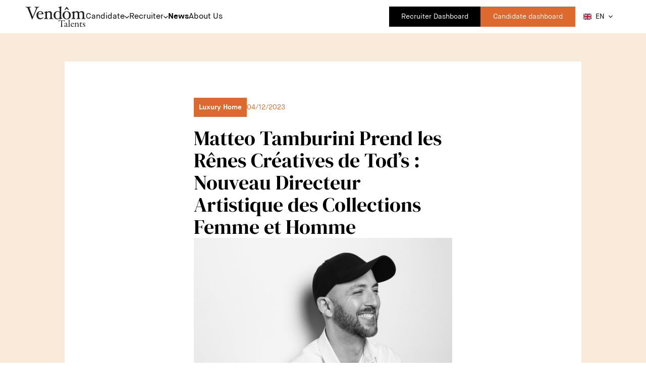

--- FILE ---
content_type: text/html; charset=UTF-8
request_url: https://www.vendomtalents.com/en/news/matteo-tamburini-prend-renes-creatives-tod-s-nouveau-directeur-artistique-collections-femme-et-homme
body_size: 44392
content:
<!DOCTYPE HTML>
<html lang="en">
<head>
    <script>
        window.dataLayer = window.dataLayer || [];
            </script>
    <script>
        (function(w,d,s,l,i){w[l]=w[l]||[];w[l].push({'gtm.start': new Date().getTime(),event:'gtm.js'});
        var f=d.getElementsByTagName(s)[0], j=d.createElement(s),dl=l!='dataLayer'?'&l='+l:'';
        j.async=true;j.src= 'https://www.googletagmanager.com/gtm.js?id='+i+dl;f.parentNode.insertBefore(j,f);
        })(window,document,'script','dataLayer','GTM-538TNKNZ');
    </script>

	<meta charset="utf-8">
    <!--[if IE]><meta http-equiv='X-UA-Compatible' content='IE=edge,chrome=1'><![endif]-->
    <meta http-equiv="Content-Security-Policy" content="upgrade-insecure-requests">

    
    <meta name="csrf-token" content="IEnObwCvFybHVCm8tFoMyNcjFnGDIxpitpRHmavn">

	
            <title>Matteo Tamburini Prend les Rênes Créatives de Tod’s : Nouveau Directeur Artistique des Collections Femme et Homme | Vendôm</title>
<meta name="description" content="La maison de mode italienne Tod&amp;rsquo;s accueille un nouveau visage &amp;agrave; la t&amp;ecirc;te de la cr&amp;eacute;ation, annon&amp;ccedil;ant Matteo Tamburini en tant que nouveau directeur artistique des collections femme et homme">

<meta property="og:site_name" content="Vendôm">
<meta property="og:type" content="website">
<meta property="og:url" content="https://www.vendomtalents.com/en/news/matteo-tamburini-prend-renes-creatives-tod-s-nouveau-directeur-artistique-collections-femme-et-homme">
<meta property="og:title" content="Matteo Tamburini Prend les Rênes Créatives de Tod’s : Nouveau Directeur Artistique des Collections Femme et Homme | Vendôm">
<meta property="og:description" content="La maison de mode italienne Tod&amp;rsquo;s accueille un nouveau visage &amp;agrave; la t&amp;ecirc;te de la cr&amp;eacute;ation, annon&amp;ccedil;ant Matteo Tamburini en tant que nouveau directeur artistique des collections femme et homme">
<meta property="og:image" content="https://www.vendomtalents.com/image/news/news-main-matteo-tamburini-prend-les-renes-creatives-de-tods-nouveau-directeur-artistique-des-collections-femme-et-homme.1701674191.png">

<meta name="twitter:card" content="summary">

<meta name="twitter:title" content="Matteo Tamburini Prend les Rênes Créatives de Tod’s : Nouveau Directeur Artistique des Collections Femme et Homme | Vendôm">
<meta name="twitter:description" content="La maison de mode italienne Tod&amp;rsquo;s accueille un nouveau visage &amp;agrave; la t&amp;ecirc;te de la cr&amp;eacute;ation, annon&amp;ccedil;ant Matteo Tamburini en tant que nouveau directeur artistique des collections femme et homme">
<meta name="twitter:image" content="https://www.vendomtalents.com/image/news/news-main-matteo-tamburini-prend-les-renes-creatives-de-tods-nouveau-directeur-artistique-des-collections-femme-et-homme.1701674191.png">
<meta name="twitter:url" content="https://www.vendomtalents.com/en/news/matteo-tamburini-prend-renes-creatives-tod-s-nouveau-directeur-artistique-collections-femme-et-homme">
                <meta name="robots" content="index, follow">
    
    
                            <link rel="alternate" hreflang="fr" href="https://www.vendomtalents.com/fr/actualites/matteo-tamburini-prend-renes-creatives-tod-s-nouveau-directeur-artistique-collections-femme-et-homme">
                                <link rel="alternate" hreflang="x-default" href="https://www.vendomtalents.com/en/news/matteo-tamburini-prend-renes-creatives-tod-s-nouveau-directeur-artistique-collections-femme-et-homme">
                <link rel="alternate" hreflang="en" href="https://www.vendomtalents.com/en/news/matteo-tamburini-prend-renes-creatives-tod-s-nouveau-directeur-artistique-collections-femme-et-homme">
                
	

	
	<meta name="viewport" content="width=device-width, initial-scale=1, user-scalable=no">
	<meta name="format-detection" content="telephone=no">
	<meta name="mobile-web-app-capable" content="yes">
	<meta name="mobile-web-app-title" content="Vendôm">
	<meta name="apple-mobile-web-app-capable" content="yes">
	<meta name="apple-mobile-web-app-title" content="Vendôm">

	
    <link rel="prefetch apple-touch-icon" sizes="180x180" href="https://www.vendomtalents.com/img/favicon/apple-touch-icon.png">
    <link rel="prefetch icon" type="image/png" sizes="32x32" href="https://www.vendomtalents.com/img/favicon/favicon-32x32.png">
    <link rel="prefetch icon" type="image/png" sizes="16x16" href="https://www.vendomtalents.com/img/favicon/favicon-16x16.png">
    <link rel="prefetch icon" href="https://www.vendomtalents.com/img/favicon/favicon.ico">
    <link rel="prefetch manifest" href="https://www.vendomtalents.com/img/favicon/site.webmanifest">
    <link rel="prefetch mask-icon" href="https://www.vendomtalents.com/img/favicon/safari-pinned-tab.svg" color="#000000">
    <meta name="msapplication-TileColor" content="#000000">
    <meta name="theme-color" content="#000000">

	
    <link rel="stylesheet" type="text/css" href="https://www.vendomtalents.com/js/owl/assets/owl.carousel.min.css">
    
    <link rel="stylesheet" type="text/css" href="https://www.vendomtalents.com/css/flash_message.css">
    <link rel="stylesheet" type="text/css" href="https://www.vendomtalents.com/vendor/css/datetimepicker.css">
    <link rel="stylesheet" type="text/css" href="https://www.vendomtalents.com/css/multiselect.css">
    
    <link rel="stylesheet" type="text/css" href="https://www.vendomtalents.com/css/main.css?v696d5988c9ea3">

    <!-- AlpineJs -->
    <script defer src="https://cdn.jsdelivr.net/npm/alpinejs@3.14.1/dist/cdn.min.js"></script>

    <!-- Hotjar Tracking Code for https://vendomtalents.com -->
    <script>
        (function(h,o,t,j,a,r){
            h.hj=h.hj||function(){(h.hj.q=h.hj.q||[]).push(arguments)};
            h._hjSettings={hjid:1380927,hjsv:6};
            a=o.getElementsByTagName('head')[0];
            r=o.createElement('script');r.async=1;
            r.src=t+h._hjSettings.hjid+j+h._hjSettings.hjsv;
            a.appendChild(r);
        })(window,document,'https://static.hotjar.com/c/hotjar-','.js?sv=');
    </script>

    <!-- Matomo Tag Manager (only on preprod, used from GTM on production -->
        <!-- End Matomo Tag Manager -->

    
    <script>
        window.axeptioSettings = {
            clientId: "64799919b5d52f2d9b23e710",
            cookiesVersion: 'vendomtalents-en',
            userCookiesDuration: 90
        };
        
        (function(d, s) {
            var t = d.getElementsByTagName(s)[0], e = d.createElement(s);
            e.async = true; e.src = "//static.axept.io/sdk.js";
            t.parentNode.insertBefore(e, t);
        })(document, "script");
    </script>
    <style >[wire\:loading], [wire\:loading\.delay], [wire\:loading\.inline-block], [wire\:loading\.inline], [wire\:loading\.block], [wire\:loading\.flex], [wire\:loading\.table], [wire\:loading\.grid], [wire\:loading\.inline-flex] {display: none;}[wire\:loading\.delay\.shortest], [wire\:loading\.delay\.shorter], [wire\:loading\.delay\.short], [wire\:loading\.delay\.long], [wire\:loading\.delay\.longer], [wire\:loading\.delay\.longest] {display:none;}[wire\:offline] {display: none;}[wire\:dirty]:not(textarea):not(input):not(select) {display: none;}input:-webkit-autofill, select:-webkit-autofill, textarea:-webkit-autofill {animation-duration: 50000s;animation-name: livewireautofill;}@keyframes livewireautofill { from {} }</style>
    <link rel="stylesheet" href="https://uicdn.toast.com/editor/latest/toastui-editor.min.css" />
</head>

<body>
    <script>
        function gtmPush() {
                    }
        addEventListener("load", gtmPush);
    </script>
    <noscript>
        <iframe
            src="https://www.googletagmanager.com/ns.html?id=GTM-538TNKNZ"
            height="0"
            width="0"
            style="display:none;visibility:hidden"
        ></iframe>
    </noscript>

    
    <header>
                
        
        <div class="header-main is-fixed only_desktop">
    <div class="container">
        <div class="menu-row">
            <a class="logo" href="https://www.vendomtalents.com/en" title="Vendôm">
    <span class="logo-icon">
        <svg width="121" height="42" viewBox="0 0 121 42" fill="none" xmlns="http://www.w3.org/2000/svg">
                    <g clip-path="url(#clip0_331_3336)">
                        <path d="M27.7688 1.68748C27.7688 2.05855 27.6389 2.24114 27.379 2.24114C26.3394 2.33538 25.5508 2.5916 25.0133 3.0039C24.4758 3.41915 23.8881 4.35861 23.2501 5.82817L14.3544 26.1282C14.2718 26.3167 14.1064 26.4109 13.8583 26.4109C13.6102 26.4109 13.4684 26.3108 13.3975 26.1105L5.46173 5.83112C5.02462 4.68256 4.66136 3.92275 4.37192 3.54873C4.08249 3.17471 3.69559 2.89788 3.21123 2.71529C2.72687 2.5327 1.94126 2.37661 0.854409 2.24409C0.771714 2.24409 0.691972 2.19402 0.615183 2.09684C0.538394 1.99965 0.5 1.8848 0.5 1.75816C0.5 1.43421 0.582695 1.27223 0.748086 1.27223C1.54255 1.27223 2.41972 1.30757 3.37662 1.37825C4.28923 1.44893 5.10437 1.48427 5.82795 1.48427C6.55154 1.48427 7.44347 1.44893 8.50965 1.37825C9.62013 1.30757 10.5711 1.27223 11.3626 1.27223C11.5517 1.27223 11.6462 1.43421 11.6462 1.75816C11.6462 2.08211 11.5871 2.24409 11.469 2.24409C10.4294 2.29121 9.6792 2.42668 9.21847 2.6505C8.75774 2.87432 8.52737 3.22183 8.52737 3.69598C8.52737 3.99048 8.66913 4.50586 8.95266 5.23623L15.0721 21.3101L21.422 5.71332C21.6346 5.02124 21.7409 4.50881 21.7409 4.17307C21.7409 3.0039 20.7131 2.35894 18.6576 2.24114C18.5158 2.24114 18.4449 2.07917 18.4449 1.75521C18.4449 1.43126 18.5512 1.26929 18.7639 1.26929C19.3191 1.26929 20.0457 1.30463 20.9435 1.37531C21.9359 1.44599 22.7569 1.48133 23.4066 1.48133C23.9383 1.48133 24.6175 1.44599 25.4445 1.37531C26.2951 1.30463 26.998 1.26929 27.5532 1.26929C27.695 1.26929 27.7659 1.4077 27.7659 1.68453L27.7688 1.68748Z" fill="#1D1D1B"/>
                        <path d="M36.4312 15.8117C36.4312 16.1416 36.2185 16.3065 35.7932 16.3065H26.0854C26.0145 16.9426 25.9791 17.6023 25.9791 18.2855C25.9791 20.1821 26.4309 21.6399 27.3347 22.6589C28.2384 23.6779 29.5232 24.1873 31.1889 24.1873C32.0277 24.1873 32.8723 23.9635 33.7229 23.5159C34.5735 23.0682 35.2587 22.4969 35.7785 21.8019L35.8671 21.7665C35.9734 21.7665 36.0768 21.8313 36.1772 21.9609C36.2776 22.0905 36.3278 22.2436 36.3278 22.4203C36.3278 22.6677 35.9498 23.1831 35.1937 23.9665C34.4376 24.7498 33.6166 25.3477 32.7306 25.76C31.8445 26.1723 30.9172 26.3784 29.9485 26.3784C27.822 26.3784 26.0322 25.601 24.5792 24.046C23.1261 22.491 22.3995 20.5826 22.3995 18.3209C22.3995 16.0591 23.1113 14.0565 24.5349 12.4544C25.9584 10.8523 27.7629 10.0513 29.9485 10.0513C31.7796 10.0513 33.3183 10.6491 34.5646 11.8448C35.811 13.0405 36.4341 14.3628 36.4341 15.8117H36.4312ZM33.2061 14.2568C33.2061 13.3732 32.9019 12.6399 32.2935 12.0568C31.6851 11.4737 30.9024 11.1822 29.9455 11.1822C28.9886 11.1822 28.2473 11.5621 27.5798 12.3219C26.9123 13.0817 26.4605 14.0801 26.2242 15.317L31.1505 15.1756C31.8947 15.1638 32.4234 15.0931 32.7365 14.9636C33.0495 14.834 33.2061 14.5984 33.2061 14.2568Z" fill="#1D1D1B"/>
                        <path d="M55.9562 25.3536C55.9562 25.6834 55.8617 25.8483 55.6726 25.8483C55.2001 25.8483 54.6212 25.813 53.936 25.7423C53.18 25.6716 52.5155 25.6363 51.9395 25.6363C51.3636 25.6363 50.6725 25.6716 49.9076 25.7423C49.2135 25.813 48.6288 25.8483 48.1592 25.8483C47.9702 25.8483 47.8756 25.6834 47.8756 25.3536C47.8756 25.0591 47.9702 24.9 48.1592 24.8765C48.9743 24.7822 49.5089 24.5525 49.7629 24.1874C50.0169 23.8222 50.1439 23.0565 50.1439 21.8902V15.9884C50.1439 14.6691 49.884 13.7031 49.3642 13.0905C48.8444 12.478 48.041 12.1717 46.9542 12.1717C46.269 12.1717 45.6635 12.3013 45.1378 12.5604C44.6121 12.8196 44.048 13.279 43.4455 13.9387V21.8902C43.4455 23.0565 43.5725 23.8222 43.8265 24.1874C44.0805 24.5525 44.6151 24.7822 45.4302 24.8765C45.6192 24.9 45.7137 25.0591 45.7137 25.3536C45.7137 25.6834 45.6192 25.8483 45.4302 25.8483C44.9459 25.8483 44.3552 25.813 43.6582 25.7423C42.8903 25.6716 42.2169 25.6363 41.638 25.6363C41.0592 25.6363 40.4094 25.6716 39.6534 25.7423C38.9563 25.813 38.3657 25.8483 37.8813 25.8483C37.6923 25.8483 37.5978 25.6834 37.5978 25.3536C37.5978 25.0591 37.6923 24.9 37.8813 24.8765C38.8973 24.7469 39.5529 24.5025 39.8483 24.1432C40.1436 23.7839 40.2913 23.0359 40.2913 21.8932V15.367C40.2913 14.4276 40.1702 13.8091 39.928 13.5146C39.6858 13.2201 39.1454 13.0257 38.3066 12.9315C38.1176 12.9315 38.0231 12.7754 38.0231 12.4632C38.0231 12.1746 38.1176 12.0303 38.3066 12.0303C39.4761 11.7358 40.4508 11.403 41.2305 11.032C42.0102 10.6609 42.5004 10.3576 42.7013 10.122C42.8194 9.98059 42.9494 9.90991 43.0911 9.90991C43.4219 9.90991 43.5873 10.0042 43.5873 10.1926L43.4455 12.4191C45.1437 10.8405 46.7238 10.0513 48.1858 10.0513C49.7895 10.0513 51.0417 10.5107 51.9454 11.4295C52.8462 12.3484 53.2981 13.5853 53.2981 15.1403V21.8902C53.2981 23.0447 53.4428 23.7986 53.7323 24.152C54.0217 24.5054 54.6685 24.7469 55.6726 24.8765C55.8617 24.9 55.9562 25.0591 55.9562 25.3536Z" fill="#1D1D1B"/>
                        <path d="M74.1699 24.6734C74.1699 24.9266 74.0753 25.0651 73.8863 25.0886C73.213 25.1711 72.4333 25.336 71.5443 25.5834C70.6553 25.8308 69.9613 26.0781 69.4621 26.3255C69.1993 26.4551 69.0103 26.5199 68.8921 26.5199C68.7031 26.5199 68.6086 26.4257 68.6086 26.2372L68.7504 24.3288C67.4981 25.6953 65.9033 26.3785 63.9658 26.3785C61.9221 26.3785 60.1825 25.5952 58.7472 24.0284C57.3118 22.4617 56.5941 20.5827 56.5941 18.3916C56.5941 15.9061 57.3886 13.8946 58.9775 12.3573C60.5665 10.82 62.56 10.0514 64.9582 10.0514C66.3286 10.0514 67.5926 10.4754 68.7504 11.3236V5.45124C68.7504 4.5 68.6322 3.87566 68.3959 3.5841C68.1597 3.2896 67.6162 3.09523 66.7657 3.00099C66.5766 2.97743 66.4821 2.82723 66.4821 2.5504C66.4821 2.23823 66.5766 2.08214 66.7657 2.08214C67.8791 1.82298 68.8449 1.51081 69.663 1.14563C70.481 0.780445 71.0304 0.456493 71.3169 0.173771C71.435 0.0559706 71.559 -0.00292969 71.689 -0.00292969C72.0198 -0.00292969 72.1881 0.0913109 72.1881 0.279792C71.9991 2.8449 71.9046 4.89463 71.9046 6.4231V21.9757C71.9046 22.7886 72.0227 23.3334 72.259 23.6073C72.4953 23.8841 73.0387 24.0814 73.8893 24.1992C74.0783 24.1992 74.1728 24.3553 74.1728 24.6675L74.1699 24.6734ZM68.7474 22.7886V13.7297C68.7474 13.1171 68.39 12.5399 67.6753 11.998C66.9606 11.4561 66.1838 11.1852 65.3451 11.1852C61.8955 11.1852 60.1707 13.603 60.1707 18.4388C60.1707 20.3501 60.5842 21.9345 61.4111 23.1979C62.2381 24.4584 63.3249 25.0916 64.6717 25.0916C65.4396 25.0916 66.1366 24.9178 66.7627 24.5703C67.3888 24.2228 68.0504 23.6279 68.7474 22.7915V22.7886Z" fill="#1D1D1B"/>
                        <path d="M91.1431 18.321C91.1431 20.6653 90.3782 22.5943 88.8453 24.108C87.3125 25.6217 85.3308 26.3786 82.8942 26.3786C80.4577 26.3786 78.473 25.6188 76.9342 24.0992C75.3955 22.5795 74.6276 20.6535 74.6276 18.321C74.6276 15.9886 75.4014 13.983 76.952 12.4104C78.5025 10.8377 80.4813 10.0514 82.8942 10.0514C85.3072 10.0514 87.2978 10.8348 88.8365 12.4015C90.3723 13.9683 91.1431 15.9415 91.1431 18.321ZM87.5636 18.2857C87.5636 16.1299 87.1471 14.4071 86.3143 13.1172C85.4814 11.8273 84.3384 11.1823 82.8854 11.1823C81.4323 11.1823 80.3041 11.8302 79.4653 13.126C78.6265 14.4218 78.2072 16.1417 78.2072 18.2857C78.2072 20.4297 78.6206 22.1113 79.4476 23.3658C80.2745 24.6204 81.4205 25.2477 82.8854 25.2477C84.3503 25.2477 85.4962 24.6263 86.3231 23.3835C87.1501 22.1407 87.5636 20.4414 87.5636 18.2857ZM87.156 7.24482C87.156 7.36262 87.0762 7.49221 86.9168 7.63357C86.7573 7.77493 86.6244 7.84561 86.5181 7.84561C86.4472 7.84561 86.3172 7.79849 86.1282 7.70425L82.9297 4.84169L79.7311 7.70425C79.5421 7.79849 79.4122 7.84561 79.3413 7.84561C79.2231 7.84561 79.0873 7.77493 78.9337 7.63357C78.7801 7.49221 78.7033 7.36262 78.7033 7.24482C78.7033 7.1388 78.7388 7.03278 78.8096 6.92676L82.3597 1.90845C82.466 1.71997 82.655 1.62573 82.9267 1.62573C83.1984 1.62573 83.3815 1.71408 83.5115 1.89078L87.0438 6.92676C87.1146 7.03278 87.1501 7.1388 87.1501 7.24482H87.156Z" fill="#1D1D1B"/>
                        <path d="M120.5 25.3536C120.5 25.6834 120.405 25.8483 120.216 25.8483C119.744 25.8483 119.165 25.813 118.48 25.7423C117.724 25.6716 117.053 25.6363 116.466 25.6363C115.878 25.6363 115.225 25.6716 114.472 25.7423C113.79 25.813 113.208 25.8483 112.727 25.8483C112.538 25.8483 112.443 25.6834 112.443 25.3536C112.443 25.0591 112.538 24.9 112.727 24.8765C113.527 24.7822 114.053 24.5525 114.301 24.1874C114.549 23.8222 114.673 23.0565 114.673 21.8902V15.9884C114.673 14.6573 114.419 13.6884 113.914 13.0817C113.409 12.475 112.611 12.1717 111.528 12.1717C110.101 12.1717 108.926 12.6547 107.992 13.6206V21.8902C107.992 23.0565 108.122 23.8222 108.382 24.1874C108.642 24.5525 109.171 24.7822 109.974 24.8765C110.163 24.9 110.258 25.0591 110.258 25.3536C110.258 25.6834 110.163 25.8483 109.974 25.8483C109.501 25.8483 108.949 25.813 108.323 25.7423C107.635 25.6716 107.009 25.6363 106.442 25.6363C105.875 25.6363 105.204 25.6716 104.507 25.7423C103.881 25.813 103.329 25.8483 102.856 25.8483C102.667 25.8483 102.573 25.6834 102.573 25.3536C102.573 25.0591 102.667 24.9 102.856 24.8765C103.674 24.7822 104.209 24.5525 104.463 24.1874C104.717 23.8222 104.844 23.0565 104.844 21.8902V15.9884C104.844 14.6691 104.584 13.7031 104.061 13.0905C103.542 12.478 102.735 12.1717 101.645 12.1717C100.957 12.1717 100.352 12.3013 99.8232 12.5604C99.2945 12.8196 98.7304 13.279 98.1279 13.9387V21.8902C98.1279 23.0565 98.2549 23.8222 98.5089 24.1874C98.7629 24.5525 99.3004 24.7822 100.116 24.8765C100.305 24.9 100.399 25.0591 100.399 25.3536C100.399 25.6834 100.305 25.8483 100.116 25.8483C99.6312 25.8483 99.0435 25.813 98.3465 25.7423C97.5815 25.6716 96.9082 25.6363 96.3322 25.6363C95.7563 25.6363 95.0711 25.6716 94.3151 25.7423C93.6417 25.813 93.0628 25.8483 92.5784 25.8483C92.3894 25.8483 92.2949 25.6834 92.2949 25.3536C92.2949 25.0591 92.3894 24.9 92.5784 24.8765C93.5826 24.7469 94.2294 24.5054 94.5188 24.152C94.8083 23.7986 94.953 23.0476 94.953 21.8932V15.367C94.953 14.4276 94.8319 13.8091 94.5897 13.5146C94.3475 13.2201 93.8189 13.0257 93.0037 12.9315C92.8147 12.9315 92.7202 12.7754 92.7202 12.4632C92.7202 12.1746 92.8147 12.0303 93.0037 12.0303C94.1703 11.7358 95.142 11.403 95.9188 11.032C96.6955 10.6609 97.1858 10.3576 97.3837 10.122C97.5018 9.98059 97.6317 9.90991 97.7735 9.90991C98.1043 9.90991 98.2667 10.0042 98.2667 10.1926L98.1249 12.4191C99.832 10.8405 101.421 10.0513 102.889 10.0513C105.139 10.0513 106.669 10.9112 107.475 12.6311C109.265 10.9112 111.014 10.0513 112.721 10.0513C114.333 10.0513 115.591 10.5107 116.492 11.4295C117.393 12.3484 117.845 13.5853 117.845 15.1403V21.8902C117.845 23.0447 117.99 23.7986 118.279 24.152C118.568 24.5054 119.215 24.7469 120.219 24.8765C120.408 24.9 120.503 25.0591 120.503 25.3536H120.5Z" fill="#1D1D1B"/>
                        <path d="M77.5397 28.5638C78.2545 28.5255 78.6148 28.4048 78.8924 28.2075C79.0312 28.128 79.0903 28.0897 79.17 28.0897C79.2704 28.0897 79.3502 28.2693 79.2498 28.5462C79.0519 29.1617 78.9308 29.7742 78.8126 30.8079C78.792 30.9876 78.6325 31.1849 78.473 31.1849C78.3342 31.1849 78.2545 31.0465 78.1954 30.5488C78.0773 29.518 77.8173 29.4179 76.5858 29.359C76.2491 29.3384 74.0399 29.3384 73.8007 29.3973C73.7003 29.4179 73.6206 29.6152 73.6206 29.6564V34.5157C73.6206 36.8158 73.6206 38.7006 73.7003 39.4339C73.8007 40.3262 73.8982 40.5648 75.1327 40.8416C75.3926 40.9005 75.6702 41.0595 75.6702 41.198C75.6702 41.4159 75.3129 41.4365 75.112 41.4365C74.9525 41.4365 73.721 41.3364 72.8438 41.3364C71.8485 41.3364 70.8355 41.4748 70.5756 41.4748C70.1769 41.4748 69.979 41.357 69.979 41.2362C69.979 41.0978 70.1769 40.9388 70.357 40.9005C71.7481 40.5824 71.7894 40.2467 71.8485 38.7595C71.8869 37.5903 71.9873 33.5439 71.9873 32.0183V29.6594C71.9873 29.5003 71.8869 29.4002 71.8278 29.4002C71.4291 29.3413 69.6807 29.3001 69.3617 29.3001C68.6057 29.3001 68.1892 29.4179 67.8909 29.7566C67.8112 29.8155 67.572 30.1335 67.2353 30.7873C67.0551 31.2026 66.937 31.1849 66.8572 31.1849C66.7391 31.1849 66.6594 30.9257 66.6594 30.7284C66.6594 30.3515 67.0374 29.2795 67.0374 28.1103C67.0374 27.9719 67.2176 27.7922 67.3357 27.7922C67.4361 27.7922 67.4361 27.9307 67.6547 28.1103C67.7137 28.1692 68.0327 28.4666 68.331 28.4873C68.8478 28.5462 70.4397 28.6051 72.9856 28.6051C74.0193 28.6051 76.7246 28.5844 77.5397 28.5668V28.5638Z" fill="#1D1D1B"/>
                        <path d="M83.1275 34.2563C83.4258 34.6716 83.5262 35.0692 83.5262 35.9026C83.5262 36.6771 83.4465 39.1745 83.4465 39.3924C83.4465 40.3054 84.0815 40.3849 84.241 40.3849C84.3207 40.3849 84.7785 40.2465 84.997 40.0875C85.0561 40.0492 85.0768 40.0875 85.1152 40.1464C85.1742 40.2053 85.1742 40.326 85.1742 40.3437C85.1742 40.7207 84.2794 41.5718 83.3845 41.5718C82.9267 41.5718 82.3508 41.3126 82.1116 40.5793C82.1116 40.5587 82.0318 40.4792 81.9934 40.4998C81.258 41.0152 80.4015 41.3538 80.2037 41.4127C79.9851 41.4922 79.5066 41.5305 79.4092 41.5305C78.7122 41.5305 78.0358 40.6765 78.0358 39.6869C78.0358 39.3306 78.1953 38.9536 78.4139 38.6768C78.6118 38.4176 78.9101 38.3205 79.2084 38.182C79.5066 38.0642 81.0985 37.6284 81.5356 37.487C81.9934 37.3486 82.1116 37.2485 82.1116 37.1307C82.1322 36.951 82.1499 35.7436 82.1499 35.505C82.1499 35.0103 81.574 34.1768 80.5994 34.1768C80.183 34.1768 79.9231 34.2946 79.7843 34.3948C79.6661 34.4537 79.6041 34.81 79.6455 35.2076C79.6455 35.2665 79.5657 35.3872 79.5273 35.4255C79.3294 35.5845 78.3341 36.0793 78.2337 36.0793C78.1156 36.0793 77.9945 35.9203 77.9945 35.8201C77.9945 35.2459 78.5527 34.6893 79.486 34.0737C80.0619 33.6585 80.9568 33.3198 81.3348 33.3198C82.3301 33.3198 82.8263 33.8146 83.1246 34.2534L83.1275 34.2563ZM81.8162 40.167C81.9343 40.0875 82.0554 39.7105 82.0554 39.6722C82.0938 39.1951 82.0938 38.5207 82.0938 38.1261C82.0938 38.0672 82.0141 37.9671 81.9344 37.9671C81.3762 37.9671 80.4222 38.3028 79.8847 38.562C79.6868 38.7004 79.486 38.8388 79.486 39.3159C79.486 40.1876 80.3218 40.5057 80.7382 40.5057C81.0365 40.5057 81.4352 40.3672 81.8133 40.1699L81.8162 40.167Z" fill="#1D1D1B"/>
                        <path d="M86.4088 27.9687C87.3243 27.6507 87.9209 27.5329 88.4584 27.1942C88.5175 27.1559 88.6386 27.312 88.6386 27.3915C88.5795 27.8863 88.4584 30.1274 88.4584 32.7868C88.4584 35.6817 88.42 39.469 88.5175 40.005C88.5972 40.4026 88.677 40.6411 89.5305 40.8767C89.8288 40.9562 89.9883 41.0564 89.9883 41.1742C89.9883 41.3126 89.7107 41.3921 89.4715 41.3921C88.993 41.3921 88.1395 41.3332 87.7821 41.3332C87.3243 41.3332 86.4501 41.3921 86.0307 41.3921C85.6113 41.3921 85.4725 41.3332 85.4725 41.1742C85.4725 41.0358 85.6911 40.9356 85.9096 40.8973C86.8252 40.7 86.8636 40.3407 86.9227 39.3512C86.9611 38.5973 87.0615 36.4563 87.0615 33.3228C87.0615 31.8561 87.0024 29.774 87.0024 29.1791C87.0024 29.0201 86.9817 28.9023 86.5239 28.6225C86.1873 28.384 86.1252 28.3251 86.1252 28.2456C86.1252 28.166 86.1843 28.0276 86.4029 27.9687H86.4088Z" fill="#1D1D1B"/>
                        <path d="M96.6896 34.0974C97.1267 34.5127 97.3866 35.0693 97.3866 35.7643C97.3866 35.8821 97.2271 36.1 97.0086 36.1C96.79 36.1 93.3877 36.1 92.4751 36.0794C92.416 36.0794 92.3363 36.1795 92.3156 36.2384C92.2565 36.3975 92.2152 36.7332 92.2152 36.9335C92.2152 37.708 92.5342 38.618 92.9713 39.1952C93.4084 39.7901 94.2442 40.2849 95.1981 40.2849C96.0723 40.2849 96.6689 40.067 97.0086 39.5722C97.0883 39.4544 97.1887 39.3337 97.2685 39.3337C97.3866 39.3337 97.428 39.4721 97.428 39.5722C97.428 39.7312 97.3482 39.9492 97.2891 40.0493C96.5921 41.0594 95.5378 41.5365 94.4066 41.5365C92.2595 41.5365 90.8271 39.9109 90.8271 37.5902C90.8271 36.0028 91.6629 34.4184 93.2134 33.7028C93.7303 33.4642 94.3859 33.3464 94.7256 33.3464C95.4226 33.3464 96.1964 33.6056 96.6955 34.1004L96.6896 34.0974ZM92.5135 35.3255C92.4751 35.4256 92.5519 35.5434 92.5932 35.5434C93.1101 35.564 94.1644 35.564 95.1597 35.5434C95.6382 35.5434 95.8361 35.4433 95.8361 35.0487C95.8361 34.492 95.2395 33.8589 94.5248 33.8589C93.6299 33.8589 92.8738 34.4125 92.5164 35.3255H92.5135Z" fill="#1D1D1B"/>
                        <path d="M99.1764 33.8794C99.516 33.7616 100.231 33.5024 100.508 33.3051C100.706 33.1873 100.886 33.0872 100.987 33.0872C101.087 33.0872 101.185 33.3051 101.185 33.3846C101.185 33.7203 101.105 34.1974 101.105 34.3771C101.105 34.4772 101.205 34.436 101.223 34.436C102.018 33.9 103.051 33.3463 103.887 33.3463C104.862 33.3463 105.42 33.7822 105.698 34.1002C106.135 34.6156 106.395 35.5286 106.395 36.5181C106.395 36.8951 106.433 39.8489 106.454 40.1287C106.492 40.4261 106.693 40.6853 107.189 40.8237C107.567 40.9238 107.685 41.021 107.685 41.1594C107.685 41.2979 107.408 41.3774 107.089 41.3774C106.631 41.3774 106.173 41.3391 105.618 41.3391C105.122 41.3391 104.504 41.3774 104.244 41.3774C104.064 41.3774 103.787 41.2979 103.787 41.1388C103.787 41.0004 104.005 40.8797 104.244 40.8031C104.723 40.6235 104.82 40.4674 104.862 39.8106C104.9 39.1568 104.921 36.7566 104.921 36.1824C104.921 35.4697 104.563 34.8925 104.324 34.7158C104.106 34.5567 103.509 34.3388 103.051 34.3388C102.177 34.3388 101.66 34.6362 101.282 34.972C101.223 35.0309 101.084 35.2694 101.084 35.4491C101.084 35.7082 101.084 39.9697 101.105 40.2082C101.126 40.485 101.205 40.6441 101.84 40.8237C102.038 40.8826 102.198 41.0034 102.198 41.1212C102.198 41.2596 101.979 41.3597 101.702 41.3597C101.462 41.3597 100.907 41.3391 100.488 41.3391C99.7523 41.3391 99.1764 41.398 98.8367 41.398C98.5384 41.398 98.3199 41.3185 98.3199 41.1388C98.3199 41.0004 98.5178 40.9003 98.7363 40.8414C99.392 40.6441 99.5131 40.4438 99.5721 39.7311C99.6312 39.1362 99.6726 37.4104 99.6726 35.3872C99.6726 35.1693 99.6342 34.972 99.1941 34.6127C98.9342 34.433 98.8161 34.3358 98.8161 34.2769C98.8161 34.1385 99.0346 33.9383 99.1734 33.8794H99.1764Z" fill="#1D1D1B"/>
                        <path d="M113.574 33.5232C113.595 33.5232 113.793 33.6234 113.793 33.6823C113.793 33.6234 113.852 34.177 113.852 34.4362C113.852 34.6158 113.474 34.6541 113.335 34.6541H111.167C111.067 34.6541 110.987 34.7543 110.987 34.7925C110.966 35.1901 110.949 38.1057 110.949 39.0569C110.949 39.5517 111.067 39.8108 111.288 40.0288C111.666 40.3645 112.083 40.4057 112.502 40.4057C112.762 40.4057 113.178 40.2879 113.477 40.1083C113.657 40.0082 113.695 39.9905 113.775 39.9905C113.796 39.9905 113.893 40.0288 113.893 40.2084C113.893 40.3675 113.754 40.5648 113.616 40.7032C113.078 41.2186 112.384 41.5749 111.486 41.5749C110.671 41.5749 109.974 41.0801 109.735 40.6443C109.516 40.3056 109.475 39.8904 109.475 39.3367C109.475 38.6034 109.555 35.6289 109.555 34.9339C109.555 34.7955 109.197 34.6571 108.799 34.5363C108.639 34.4774 108.521 34.3773 108.521 34.3184C108.521 34.2389 108.58 34.1594 108.639 34.1005C109.336 33.5439 109.95 33.0697 110.231 32.731C110.47 32.4542 110.609 32.2952 110.689 32.2952C110.789 32.2952 110.966 32.4748 110.966 32.5131V33.4467C110.966 33.5056 111.046 33.6057 111.126 33.6057C111.563 33.6057 113.492 33.5262 113.571 33.5262L113.574 33.5232Z" fill="#1D1D1B"/>
                        <path d="M118.825 33.4437C119.044 33.482 119.422 33.641 119.46 33.6617C119.499 33.6823 119.62 33.8207 119.62 33.9385C119.62 34.2948 119.679 34.9692 119.679 35.1077C119.679 35.2873 119.599 35.464 119.44 35.464C119.36 35.464 119.242 35.3462 119.141 35.1283C118.704 34.1947 118.208 33.8001 117.55 33.8001C116.734 33.8001 116.356 34.6129 116.356 35.0281C116.356 35.7026 116.994 36.2179 118.326 36.9512C119.44 37.605 119.877 38.2794 119.877 39.1718C119.877 40.0641 119.221 40.7591 118.722 41.1155C118.365 41.354 117.668 41.572 117.05 41.572C116.433 41.572 115.459 41.4129 115.122 41.1361C115.063 41.036 114.824 40.2055 114.824 39.6283C114.824 39.4103 114.862 39.213 114.983 39.213C115.143 39.213 115.281 39.4516 115.399 39.6695C115.958 40.6796 116.492 41.0772 117.21 41.0772C117.47 41.0772 117.786 40.9388 118.004 40.7798C118.303 40.5412 118.462 40.0671 118.462 39.6901C118.462 39.1541 118.185 38.7389 117.567 38.3619C117.089 38.0262 116.971 37.926 116.353 37.5285C115.757 37.1515 115.122 36.4565 115.122 35.5259C115.122 34.8514 115.461 34.1977 116.215 33.7412C116.593 33.5026 117.13 33.3259 117.806 33.3259C118.185 33.3259 118.601 33.3848 118.82 33.4437H118.825Z" fill="#1D1D1B"/>
                    </g>
                    <defs>
                        <clipPath id="clip0_331_3336">
                            <rect width="120" height="41.5748" fill="white" transform="translate(0.5)"/>
                        </clipPath>
                    </defs>
                </svg>
    </span>
</a>            <div>
                <div class="header-main--nav">
                    <nav>
                        <ul>
                                                                                                <li x-data="{ show: false }" class="subnav">
                                        <span x-on:click="show = ! show" :class="show ? 'subnav-label active' : 'subnav-label'">Candidate</span>
                                        <div class="subnav-content" x-show="show" x-cloak @click.away="show = false" x-transition:enter="transition ease-out duration-100" x-transition:enter-start="transform opacity-0 scale-95">
                                            <div class="container">
                                                <div class="submenu-flex">
                                                                                                        <div class="submenu-flex-item">
                                                        <a class="submenu-link" href="https://www.vendomtalents.com/en/job-offers" title="Job Offers">
                                                                                                                            <span class="menu-icon"><svg width="51" height="61" viewBox="0 0 51 61" fill="none" xmlns="http://www.w3.org/2000/svg">
<g clip-path="url(#clip0_20014_52196)">
<path d="M46.9719 0.192871H14.7641C12.5396 0.192871 10.7359 1.99651 10.7359 4.221V5.56084H9.39609C7.17161 5.56084 5.36797 7.36448 5.36797 9.58896V10.9288H4.02812C1.80364 10.9288 0 12.7324 0 14.9569V56.5608C0 58.7853 1.80364 60.589 4.02812 60.589H36.2359C38.4604 60.589 40.2641 58.7853 40.2641 56.5608V55.221H41.6039C43.8284 55.221 45.632 53.4174 45.632 51.1929V38.3269L50.6049 33.354C50.8626 33.0964 50.9571 32.7528 51 32.4007V4.221C51 1.99651 49.1878 0.192871 46.9719 0.192871ZM37.5758 56.5523C37.5758 57.2909 36.9746 57.8921 36.2359 57.8921H4.02812C3.28949 57.8921 2.68828 57.2909 2.68828 56.5523V14.9569C2.68828 14.2183 3.28949 13.6171 4.02812 13.6171H5.36797V51.1929C5.36797 53.4174 7.17161 55.221 9.39609 55.221H37.5758V56.5608V56.5523ZM42.9438 51.1929C42.9438 51.9315 42.3425 52.5327 41.6039 52.5327H9.39609C8.65746 52.5327 8.05625 51.9315 8.05625 51.1929V9.58896C8.05625 8.85033 8.65746 8.24912 9.39609 8.24912H10.7359V45.8249C10.7359 48.0494 12.5396 49.853 14.7641 49.853H33.5562C33.9084 49.853 34.2519 49.7156 34.5096 49.4579L42.9523 41.0152V51.1929H42.9438ZM43.3388 36.8239L34.8961 45.2666V35.089C34.8961 34.3503 35.4973 33.7491 36.2359 33.7491H46.4136L43.3388 36.8239ZM48.3117 31.0608H36.2359C34.0115 31.0608 32.2078 32.8645 32.2078 35.089V47.1647H14.7641C14.0254 47.1647 13.4242 46.5635 13.4242 45.8249V4.221C13.4242 3.48236 14.0254 2.88115 14.7641 2.88115H46.9719C47.7105 2.88115 48.3117 3.48236 48.3117 4.221V31.0608Z" fill="currentColor" stroke="transparent"/>
<path d="M17.4434 18.9849C16.7047 18.9849 16.1035 19.5861 16.1035 20.3247V41.7966C16.1035 42.5352 16.7047 43.1364 17.4434 43.1364C18.182 43.1364 18.7832 42.5352 18.7832 41.7966V20.3247C18.7832 19.5861 18.182 18.9849 17.4434 18.9849Z" fill="currentColor" stroke="transparent"/>
</g>
<defs>
<clipPath id="clip0_20014_52196">
<rect width="51" height="60.3875" fill="transparent" transform="translate(0 0.192871)"/>
</clipPath>
</defs>
</svg></span>
                                                                                                                        <div class="link-info">
                                                                <span class="label-link-info">Job Offers</span>
                                                                <span class="description-link-info">Find offers that match your profile</span>
                                                            </div>
                                                        </a>
                                                    </div>
                                                                                                        <div class="submenu-flex-item">
                                                        <a class="submenu-link" href="https://www.vendomtalents.com/en/companies" title="Luxury Houses">
                                                                                                                            <span class="menu-icon"><svg xmlns="http://www.w3.org/2000/svg" width="25" height="23" viewBox="0 0 25 23" fill="none">
<g clip-path="url(#clip0_21041_23396)">
<path fill-rule="evenodd" clip-rule="evenodd" d="M12.6669 0C12.863 0 13.0451 0.10094 13.1516 0.268213L15.0568 3.22144L18.3741 4.17317C18.5646 4.22796 18.7131 4.37505 18.7719 4.56539C18.8336 4.75574 18.7971 4.96627 18.6739 5.12489L16.5333 7.9022L16.679 11.4438C16.6874 11.6456 16.5977 11.8389 16.438 11.9571C16.2811 12.0754 16.0738 12.1042 15.8917 12.035L12.664 10.7977L9.4364 12.035C9.25429 12.1042 9.04696 12.0754 8.89006 11.9571C8.73036 11.8389 8.6407 11.6456 8.64911 11.4438L8.7948 7.9022L6.65424 5.12489C6.53377 4.96627 6.49454 4.75574 6.55618 4.56539C6.61782 4.37505 6.76631 4.22508 6.95683 4.17317L10.2741 3.22144L12.1821 0.268213C12.2886 0.10094 12.4707 0 12.6669 0ZM12.6669 1.68715L11.1287 4.07223C11.0502 4.19336 10.9326 4.27988 10.7981 4.32025L8.11957 5.0874L9.84827 7.33116C9.93512 7.44364 9.97995 7.58495 9.97435 7.72915L9.85667 10.5901L12.4623 9.58934C12.594 9.53743 12.7369 9.53743 12.8686 9.58934L15.4742 10.5901L15.3566 7.72915C15.351 7.58495 15.3958 7.44364 15.4826 7.33116L17.2113 5.0874L14.53 4.32025C14.3955 4.28276 14.2779 4.19336 14.1994 4.07223L12.6612 1.68715H12.6669Z" fill="currentColor"/>
<path fill-rule="evenodd" clip-rule="evenodd" d="M6.24393 12.0146C6.44005 12.0146 6.62217 12.1156 6.73144 12.2829L8.43211 14.9217L11.3964 15.7725C11.5869 15.8273 11.7354 15.9744 11.797 16.1647C11.8559 16.3551 11.8195 16.5656 11.699 16.7242L9.78537 19.2074L9.91705 22.3711C9.92546 22.573 9.8358 22.7634 9.6761 22.8816C9.5192 22.9999 9.31187 23.0287 9.12975 22.9595L6.24673 21.852L3.3637 22.9595C3.18159 23.0287 2.97426 22.9999 2.81736 22.8816C2.66046 22.7634 2.568 22.573 2.5764 22.3711L2.70809 19.2074L0.791673 16.7271C0.671196 16.5685 0.634773 16.3609 0.693611 16.1676C0.752448 15.9773 0.903744 15.8273 1.09146 15.7754L4.05574 14.9246L5.75642 12.2857C5.86569 12.1185 6.0478 12.0175 6.24112 12.0175L6.24393 12.0146ZM6.24393 13.7047L4.90748 15.7754C4.82903 15.8965 4.71136 15.9831 4.57687 16.0234L2.2514 16.6896L3.75315 18.6363C3.84 18.7488 3.88483 18.8901 3.87923 19.0343L3.77556 21.5175L6.0394 20.6494C6.17108 20.5975 6.31397 20.5975 6.44846 20.6494L8.71229 21.5175L8.60862 19.0343C8.60302 18.8901 8.64785 18.7488 8.7347 18.6363L10.2365 16.6896L7.91098 16.0234C7.7765 15.9859 7.65882 15.8965 7.58037 15.7754L6.24393 13.7047Z" fill="currentColor"/>
<path fill-rule="evenodd" clip-rule="evenodd" d="M19.0867 12.0146C19.2828 12.0146 19.4649 12.1156 19.5714 12.2829L21.2721 14.9217L24.2364 15.7725C24.4241 15.8273 24.5754 15.9744 24.6342 16.1647C24.6931 16.3551 24.6594 16.5656 24.5362 16.7242L22.6225 19.2074L22.7542 22.3711C22.7626 22.573 22.673 22.7634 22.5133 22.8816C22.3564 22.9999 22.149 23.0287 21.9669 22.9595L19.0839 21.852L16.1981 22.9595C16.016 23.0287 15.8086 22.9999 15.6517 22.8816C15.492 22.7634 15.4024 22.573 15.4108 22.3711L15.5425 19.2074L13.6289 16.7242C13.5084 16.5656 13.4692 16.358 13.5308 16.1647C13.5924 15.9744 13.7409 15.8244 13.9314 15.7725L16.8957 14.9217L18.5964 12.2829C18.7057 12.1156 18.8878 12.0146 19.0839 12.0146H19.0867ZM19.0867 13.7047L17.7503 15.7754C17.6746 15.8965 17.5569 15.9831 17.4197 16.0234L15.0942 16.6896L16.5959 18.6363C16.6828 18.7488 16.7276 18.8901 16.722 19.0343L16.6183 21.5175L18.8822 20.6494C19.0139 20.5975 19.1596 20.5975 19.2912 20.6494L21.5551 21.5175L21.4514 19.0343C21.4458 18.8901 21.4906 18.7488 21.5775 18.6363L23.0792 16.6896L20.7538 16.0234C20.6193 15.9859 20.5016 15.8965 20.4232 15.7754L19.0867 13.7047Z" fill="currentColor"/>
</g>
<defs>
<clipPath id="clip0_21041_23396">
<rect width="24" height="23" fill="white" transform="translate(0.666016)"/>
</clipPath>
</defs>
</svg></span>
                                                                                                                        <div class="link-info">
                                                                <span class="label-link-info">Luxury Houses</span>
                                                                <span class="description-link-info">Discover brands that share our values</span>
                                                            </div>
                                                        </a>
                                                    </div>
                                                                                                        <div class="submenu-flex-item">
                                                        <a class="submenu-link" href="https://www.vendomtalents.com/en/presentation-candidate" title="Support">
                                                                                                                            <span class="menu-icon"><svg width="91" height="63" viewBox="0 0 91 63" fill="none" xmlns="http://www.w3.org/2000/svg">
<g clip-path="url(#clip0_20014_52203)">
<path fill-rule="evenodd" clip-rule="evenodd" d="M31.7456 42.5173L32.1656 41.6873C32.8256 40.3773 32.2956 38.7673 30.9856 38.1073C29.6656 37.4473 28.0656 37.9673 27.4056 39.2873L25.5756 42.9273C24.9156 44.2473 25.4456 45.8473 26.7556 46.5073C28.0656 47.1673 29.6756 46.6373 30.3356 45.3273L31.7456 42.5173ZM38.2356 46.0373L36.5456 49.4073C35.9056 50.7273 34.3156 51.2873 32.9856 50.6473C31.6656 50.0073 31.1056 48.4173 31.7456 47.0873C31.8656 46.8873 32.0556 46.4673 32.1656 46.2473L33.5756 43.4273C33.8856 42.7673 34.4556 42.2673 35.1456 42.0473C36.1656 41.7173 37.2856 42.0273 37.9956 42.8373C38.7056 43.6473 38.8456 44.8073 38.3656 45.7673L38.2356 46.0373ZM38.2156 50.6573C37.9056 51.2973 37.8656 52.0273 38.0956 52.6973C38.3256 53.3673 38.8156 53.9173 39.4556 54.2173C40.7756 54.8573 42.3756 54.3073 43.0156 52.9773L44.8456 49.3373C45.5056 48.0373 45.0056 46.4373 43.7056 45.7573C42.4056 45.0773 40.8056 45.5773 40.1156 46.8673C40.0956 46.9173 40.0656 46.9773 40.0356 47.0273L38.3856 50.3173C38.3356 50.4273 38.2756 50.5573 38.2156 50.6573ZM20.8156 35.9473C21.5056 34.6573 23.0856 34.1673 24.3856 34.8273C25.6756 35.4873 26.2056 37.0773 25.5556 38.3773L23.7256 42.0173C23.0656 43.3373 21.4556 43.8573 20.1456 43.1973C18.8256 42.5373 18.3056 40.9273 18.9656 39.6173L20.7656 36.0273C20.7656 36.0273 20.7956 35.9673 20.8156 35.9373V35.9473ZM12.5856 5.99725L2.85563 32.4273L11.9956 35.7973L21.7256 9.37725L12.5856 6.00725V5.99725ZM37.6056 13.6973C34.5956 15.6473 32.2956 18.3473 32.5056 22.4873C31.3056 23.5173 30.3856 24.8273 29.8256 26.2973C29.2156 27.7273 29.3956 29.3573 30.2856 30.6173C33.9156 35.1573 44.1256 27.9573 46.4656 23.4573C56.0256 20.7173 56.7156 22.6573 57.7656 25.6073C58.8256 28.5973 60.1756 32.4073 67.2356 34.7973L73.7256 41.5073C74.7456 42.5573 74.7156 44.2273 73.6656 45.2373C72.6156 46.2573 70.9456 46.2273 69.9256 45.1773L63.2656 38.2873C63.0756 38.0773 62.8156 37.9573 62.5356 37.9473C62.2556 37.9473 61.9856 38.0373 61.7856 38.2373C61.5856 38.4273 61.4756 38.6973 61.4756 38.9673C61.4756 39.2473 61.5856 39.5073 61.7756 39.7073L67.2456 45.3673C68.2356 46.4173 68.1956 48.0673 67.1556 49.0673C66.1156 50.0673 64.4656 50.0573 63.4456 49.0373L56.7856 42.1473C56.3956 41.7573 55.7556 41.7573 55.3556 42.1473C54.9556 42.5373 54.9356 43.1673 55.3056 43.5773L60.2756 48.7173C61.2956 49.7673 61.2656 51.4373 60.2156 52.4573C59.1656 53.4673 57.4956 53.4373 56.4756 52.3973L49.8156 45.5073C49.6356 45.2973 49.3656 45.1772 49.0856 45.1673C48.8056 45.1673 48.5456 45.2573 48.3356 45.4573C48.1356 45.6573 48.0256 45.9173 48.0256 46.1873C48.0256 46.4673 48.1356 46.7373 48.3256 46.9273L53.8056 52.5873C54.8156 53.6373 54.7856 55.3073 53.7356 56.3173C52.6856 57.3373 51.0156 57.2973 50.0056 56.2573L45.8256 51.9273L46.6656 50.2573C47.5456 48.4973 47.2456 46.3673 45.8956 44.9273C44.5456 43.4873 42.4456 43.0373 40.6356 43.7873C40.4056 42.4273 39.5856 41.2373 38.4056 40.5173C37.2156 39.8073 35.7856 39.6573 34.4756 40.0873C34.3456 38.5573 33.4756 37.1873 32.1456 36.4073C30.8156 35.6373 29.1956 35.5473 27.7956 36.1973C27.4256 34.4573 26.1156 33.0673 24.3956 32.6073C22.6756 32.1473 20.8456 32.6973 19.6556 34.0173C18.4156 33.1273 16.9956 32.5073 15.4856 32.2173L22.0656 14.3673C26.1656 16.4273 33.0256 12.5073 37.5956 13.6673L37.6056 13.6973ZM88.1956 36.0273L80.1856 9.02725L70.8456 11.7973L78.8556 38.7973L88.1956 36.0273ZM75.9956 36.3773C75.2256 37.1073 74.3956 37.7573 73.5056 38.3373L68.5656 33.2273C68.4456 33.0873 68.2856 32.9873 68.1156 32.9273C61.8056 30.8573 60.6256 27.5373 59.7056 24.9273C58.2556 20.8273 57.3056 18.1473 45.5156 21.5973C45.1856 21.6673 44.9156 21.8973 44.7856 22.2073C43.8656 23.9173 42.5656 25.4073 40.9956 26.5473C39.5456 27.7273 37.9456 28.6873 36.2256 29.4073C35.0856 29.9873 33.7856 30.1373 32.5456 29.8273C31.3556 29.3273 31.4056 28.0173 31.7656 26.9873C32.2556 25.7373 33.0756 24.6273 34.1356 23.8073C34.1956 23.7673 34.2456 23.7173 34.2956 23.6673C34.5156 23.4573 34.6256 23.1473 34.5956 22.8473C33.9756 16.7273 40.7356 14.1173 45.6456 12.2173C46.9056 11.7573 48.1456 11.2373 49.3456 10.6373C51.9556 9.23725 54.4556 10.6173 57.4256 12.2673C60.7356 14.1073 64.5556 16.2273 69.8756 15.7573L75.9956 36.3773ZM81.8656 7.46725L90.4556 36.4373C90.5256 36.6973 90.5056 36.9773 90.3656 37.2173C90.2356 37.4573 90.0156 37.6373 89.7556 37.7073L78.4456 41.0673C78.1856 41.1473 77.9056 41.1173 77.6656 40.9873C77.4256 40.8573 77.2456 40.6373 77.1656 40.3673L76.6256 38.5673L74.9356 39.8373L75.1756 40.0873C76.7156 41.6873 76.9156 44.1473 75.6656 45.9873C74.4156 47.8273 72.0456 48.5373 69.9956 47.6873C69.8356 49.2673 68.8856 50.6573 67.4756 51.3873C66.0656 52.1173 64.3756 52.0773 62.9956 51.2873C62.7756 52.7073 61.9056 53.9473 60.6556 54.6573C59.4056 55.3673 57.8856 55.4473 56.5656 54.8973C56.3756 56.7073 55.1556 58.2573 53.4256 58.8473C51.7056 59.4473 49.7856 58.9873 48.5156 57.6873L44.8356 53.8873C43.9256 55.7173 41.9456 56.7573 39.9156 56.4573C37.8956 56.1573 36.2956 54.5873 35.9556 52.5673C34.5656 53.1473 32.9756 53.0273 31.6856 52.2473C30.3956 51.4573 29.5656 50.1073 29.4356 48.6073C28.1556 49.0373 26.7556 48.8973 25.5956 48.2273C24.4256 47.5573 23.5956 46.4273 23.3156 45.1073C21.4956 45.9573 19.3356 45.5573 17.9356 44.1073C16.5356 42.6673 16.2056 40.4973 17.1156 38.7073L18.5656 35.8073C17.4456 34.9673 16.1256 34.4173 14.7456 34.2073L13.5456 37.4673C13.3456 38.0073 12.7556 38.2773 12.2256 38.0773L1.17563 33.9973C0.645634 33.7973 0.375634 33.2073 0.565634 32.6873L11.0156 4.33725C11.1056 4.07725 11.3056 3.86725 11.5556 3.75725C11.8056 3.64725 12.0856 3.63725 12.3456 3.72725L23.4156 7.80725C23.6756 7.89725 23.8756 8.09725 23.9956 8.34725C24.1156 8.59725 24.1256 8.87725 24.0356 9.13725L22.8056 12.4573C24.4156 13.4073 27.0756 12.8473 29.8556 12.2573C33.3156 11.5273 36.9656 10.7573 39.8956 12.4273C41.5756 11.5873 43.3256 10.9173 44.9056 10.3073C46.0856 9.88725 47.2456 9.39725 48.3656 8.83725C51.9656 6.90725 54.9156 8.53725 58.4156 10.4873C61.3656 12.1273 64.7656 14.0173 69.2656 13.7573L68.5756 11.4273C68.4956 11.1673 68.5256 10.8873 68.6656 10.6373C68.7956 10.3973 69.0156 10.2273 69.2756 10.1473L80.5856 6.78725C81.1256 6.62725 81.6956 6.93725 81.8556 7.48725L81.8656 7.46725Z" fill="currentColor" stroke="transparent" stroke-width="0.5"/>
</g>
<defs>
<clipPath id="clip0_20014_52203">
<rect width="89.99" height="61.4407" fill="transparent" transform="translate(0.504883 0.666504)"/>
</clipPath>
</defs>
</svg></span>
                                                                                                                        <div class="link-info">
                                                                <span class="label-link-info">Support</span>
                                                                <span class="description-link-info">Boost your career with our experts</span>
                                                            </div>
                                                        </a>
                                                    </div>
                                                                                                    </div>
                                            </div>
                                        </div>
                                    </li>
                                                                                                                                <li x-data="{ show: false }" class="subnav">
                                        <span x-on:click="show = ! show" :class="show ? 'subnav-label active' : 'subnav-label'">Recruiter</span>
                                        <div class="subnav-content" x-show="show" x-cloak @click.away="show = false" x-transition:enter="transition ease-out duration-100" x-transition:enter-start="transform opacity-0 scale-95">
                                            <div class="container">
                                                <div class="submenu-flex">
                                                                                                        <div class="submenu-flex-item">
                                                        <a class="submenu-link" href="https://www.vendomtalents.com/en/presentation-recruiter" title="Our solutions">
                                                                                                                            <span class="menu-icon"><svg xmlns="http://www.w3.org/2000/svg" width="23" height="23" viewBox="0 0 23 23" fill="none">
<g clip-path="url(#clip0_21041_23554)">
<path d="M23 19.901V12.7423C23 12.5357 22.8816 12.3481 22.6969 12.2611L17.4411 9.79474V3.07334C17.4411 2.86665 17.3226 2.67905 17.138 2.59214L11.7188 0.0488883C11.5801 -0.0162961 11.4199 -0.0162961 11.2812 0.0488883L5.86151 2.59214C5.67684 2.67905 5.55842 2.86665 5.55842 3.07334V9.79474L0.303091 12.2611C0.11842 12.3481 0 12.5357 0 12.7423V19.901C0 20.1076 0.11842 20.2952 0.303091 20.3822L5.77856 22.9514C5.84794 22.9837 5.92254 23.0001 5.99714 23.0001C6.07174 23.0001 6.14634 22.9837 6.21572 22.9514L11.5003 20.4717L16.7848 22.9514C16.8542 22.9837 16.9288 23.0001 17.0034 23.0001C17.078 23.0001 17.1526 22.9837 17.222 22.9514L22.6974 20.3822C22.8821 20.2952 23.0005 20.1076 23.0005 19.901H23ZM10.8393 5.90276V11.8197L6.60176 9.83131V3.91437L10.8393 5.90276ZM11.8826 5.99868L16.3982 3.87993V9.83131L11.8826 11.9501V5.99868ZM6.04148 10.7354L10.2764 12.7227L6.0154 14.7005L1.78047 12.7349L6.04148 10.7354ZM6.60228 15.594L10.8398 13.6274V19.6143L6.60228 21.6026V15.594ZM11.8826 13.5325L16.3982 15.6279V21.6026L11.8826 19.4839V13.5325ZM16.911 14.7005L12.6871 12.7402L16.959 10.7354L21.1835 12.7174L16.9116 14.7L16.911 14.7005ZM11.5003 1.1141L15.6522 3.06274L11.4632 5.02834L7.31123 3.07969L11.5003 1.1141ZM1.04334 13.5585L5.55894 15.6539V21.6811L1.04334 19.5623V13.5585ZM17.4416 21.6805V15.6195L21.9572 13.524V19.5618L17.4416 21.6805Z" fill="currentColor"/>
</g>
<defs>
<clipPath id="clip0_21041_23554">
<rect width="23" height="23" fill="white"/>
</clipPath>
</defs>
</svg></span>
                                                                                                                        <div class="link-info">
                                                                <span class="label-link-info">Our solutions</span>
                                                                <span class="description-link-info">Recruit luxury talent effectively</span>
                                                            </div>
                                                        </a>
                                                    </div>
                                                                                                        <div class="submenu-flex-item">
                                                        <a class="submenu-link" href="https://www.vendomtalents.com/en/prices" title="Our Pricing">
                                                                                                                            <span class="menu-icon"><svg xmlns="http://www.w3.org/2000/svg" width="23" height="23" viewBox="0 0 23 23" fill="none">
<g clip-path="url(#clip0_21041_23557)">
<path fill-rule="evenodd" clip-rule="evenodd" d="M4.92906 23.0002H19.7148V23C21.5295 22.9993 22.9992 21.5297 22.9992 19.7155V8.21957C22.9992 7.76795 22.6295 7.39844 22.1777 7.39844H18.0719V2.34865C18.0883 1.63426 17.6858 0.969139 17.0451 0.640685C16.4619 0.353288 15.7555 0.418978 15.238 0.821335C15.0326 1.00198 14.778 1.10052 14.5069 1.0841C14.1866 1.09231 13.8826 0.960928 13.6608 0.722798C12.593 -0.246141 10.9583 -0.246141 9.89048 0.722798C9.6687 0.960928 9.35656 1.09231 9.02798 1.09231C8.70763 1.10052 8.4037 0.969139 8.18191 0.73101C7.11406 -0.23793 5.48763 -0.23793 4.41977 0.73101C4.19798 0.969139 3.88584 1.10052 3.55727 1.10052C3.2862 1.10873 3.02334 1.0102 2.8262 0.829546C2.3087 0.435401 1.61048 0.36971 1.02727 0.657108C0.386556 0.985562 -0.015944 1.65068 0.000484564 2.37328V18.0734C0.000484564 20.7913 2.21013 22.992 4.92906 23.0002ZM19.8474 21.3523C19.8042 21.3452 19.7599 21.3415 19.7148 21.3415C18.8112 21.3415 18.0719 20.6025 18.0719 19.6992V9.04071H21.3563V19.7155C21.3563 20.5736 20.689 21.2836 19.8474 21.3523ZM16.4291 8.17293V2.36507C16.4373 2.27474 16.3962 2.17621 16.3141 2.12694C15.7966 2.52108 15.1641 2.74279 14.5069 2.74279C13.8087 2.74279 13.1433 2.48824 12.6341 2.02019C12.1823 1.54393 11.4266 1.52751 10.9501 1.97914L10.9091 2.02019C10.3916 2.48824 9.7262 2.751 9.02798 2.74279C8.32977 2.74279 7.66441 2.48824 7.15513 2.02019C6.93334 1.78206 6.6212 1.65068 6.29263 1.65068C5.97227 1.65068 5.66013 1.78206 5.44656 2.02019C4.92906 2.48824 4.25548 2.751 3.55727 2.74279C2.92477 2.751 2.31691 2.53751 1.83227 2.13515C1.71727 2.15157 1.63513 2.25832 1.64334 2.37328V18.0734C1.64334 19.8881 3.1137 21.3579 4.92906 21.3579H16.8671C16.5876 20.8748 16.4277 20.3139 16.4277 19.7155V8.21957C16.4277 8.20392 16.4282 8.18837 16.4291 8.17293ZM4.73962 8.38381C5.28402 8.38381 5.72533 7.94265 5.72533 7.39845C5.72533 6.85425 5.28402 6.41309 4.73962 6.41309C4.19523 6.41309 3.75391 6.85425 3.75391 7.39845C3.75391 7.94265 4.19523 8.38381 4.73962 8.38381ZM7.39369 8.21942H13.1437C13.5955 8.21942 13.9651 7.84991 13.9651 7.39828C13.9651 6.94666 13.5955 6.57715 13.1437 6.57715H7.39369C6.94191 6.57715 6.57227 6.94666 6.57227 7.39828C6.57227 7.84991 6.94191 8.21942 7.39369 8.21942ZM4.73962 12.4893C5.28402 12.4893 5.72533 12.0481 5.72533 11.5039C5.72533 10.9597 5.28402 10.5186 4.73962 10.5186C4.19523 10.5186 3.75391 10.9597 3.75391 11.5039C3.75391 12.0481 4.19523 12.4893 4.73962 12.4893ZM7.39369 12.3254H13.1437C13.5955 12.3254 13.9651 11.9559 13.9651 11.5042C13.9651 11.0526 13.5955 10.6831 13.1437 10.6831H7.39369C6.94191 10.6831 6.57227 11.0526 6.57227 11.5042C6.57227 11.9559 6.94191 12.3254 7.39369 12.3254ZM4.73962 16.5952C5.28402 16.5952 5.72533 16.1541 5.72533 15.6099C5.72533 15.0657 5.28402 14.6245 4.73962 14.6245C4.19523 14.6245 3.75391 15.0657 3.75391 15.6099C3.75391 16.1541 4.19523 16.5952 4.73962 16.5952ZM7.39369 16.4308H13.1437C13.5955 16.4308 13.9651 16.0613 13.9651 15.6097C13.9651 15.1581 13.5955 14.7886 13.1437 14.7886H7.39369C6.94191 14.7886 6.57227 15.1581 6.57227 15.6097C6.57227 16.0613 6.94191 16.4308 7.39369 16.4308Z" fill="currentColor"/>
<path d="M19.7148 23.0002V23.2502H19.9648V23.0002H19.7148ZM4.92906 23.0002L4.9283 23.2502H4.92906V23.0002ZM19.7148 23L19.7147 22.75L19.4648 22.7501V23H19.7148ZM18.0719 7.39844H17.8219V7.64844H18.0719V7.39844ZM18.0719 2.34865L17.8219 2.3429V2.34865H18.0719ZM17.0451 0.640685L17.1592 0.418186L17.1556 0.416434L17.0451 0.640685ZM15.238 0.821335L15.0845 0.62397L15.0785 0.628622L15.0729 0.633627L15.238 0.821335ZM14.5069 1.0841L14.522 0.834556L14.5113 0.833904L14.5005 0.83418L14.5069 1.0841ZM13.6608 0.722798L13.8438 0.552411L13.8366 0.544719L13.8288 0.537655L13.6608 0.722798ZM9.89048 0.722798L9.72249 0.537655L9.71471 0.544719L9.70754 0.552411L9.89048 0.722798ZM9.02798 1.09231V0.842227L9.02158 0.842391L9.02798 1.09231ZM8.18191 0.73101L8.36486 0.560623L8.35769 0.55293L8.34991 0.545866L8.18191 0.73101ZM4.41977 0.73101L4.25178 0.545866L4.24399 0.55293L4.23683 0.560622L4.41977 0.73101ZM3.55727 1.10052V0.850406L3.5497 0.850635L3.55727 1.10052ZM2.8262 0.829546L2.9951 0.645227L2.98672 0.637549L2.97768 0.630662L2.8262 0.829546ZM1.02727 0.657108L0.91675 0.432829L0.913223 0.434637L1.02727 0.657108ZM0.000484564 2.37328H0.250549L0.25042 2.3676L0.000484564 2.37328ZM19.8474 21.3523L19.807 21.599L19.8372 21.604L19.8678 21.6015L19.8474 21.3523ZM18.0719 9.04071V8.79071H17.8219V9.04071H18.0719ZM21.3563 9.04071H21.6063V8.79071H21.3563V9.04071ZM16.4291 2.36507L16.1801 2.34243L16.1791 2.35372V2.36507H16.4291ZM16.4291 8.17293L16.6787 8.18708L16.6791 8.18001V8.17293H16.4291ZM16.3141 2.12694L16.4426 1.91255L16.2974 1.8254L16.1626 1.92806L16.3141 2.12694ZM12.6341 2.02019L12.4527 2.19225L12.4586 2.19847L12.4649 2.20426L12.6341 2.02019ZM10.9501 1.97914L10.7781 1.79763L10.7734 1.80233L10.9501 1.97914ZM10.9091 2.02019L11.077 2.20584L11.0858 2.197L10.9091 2.02019ZM9.02798 2.74279L9.03092 2.49279H9.02798V2.74279ZM7.15513 2.02019L6.97218 2.19058L6.97881 2.19769L6.98596 2.20426L7.15513 2.02019ZM5.44656 2.02019L5.61425 2.20561L5.62394 2.19684L5.63267 2.18711L5.44656 2.02019ZM3.55727 2.74279L3.56021 2.49273L3.55402 2.49281L3.55727 2.74279ZM1.83227 2.13515L1.99196 1.9428L1.90667 1.87199L1.79693 1.88766L1.83227 2.13515ZM1.64334 2.37328H1.89334V2.36436L1.89271 2.35546L1.64334 2.37328ZM16.8671 21.3579V21.6079H17.3005L17.0835 21.2327L16.8671 21.3579ZM19.7148 22.7502H4.92906V23.2502H19.7148V22.7502ZM19.4648 23V23.0002H19.9648V23H19.4648ZM22.7492 19.7155C22.7492 21.3916 21.3915 22.7494 19.7147 22.75L19.7149 23.25C21.6676 23.2492 23.2492 21.6679 23.2492 19.7155H22.7492ZM22.7492 8.21957V19.7155H23.2492V8.21957H22.7492ZM22.1777 7.64844C22.4915 7.64844 22.7492 7.9061 22.7492 8.21957H23.2492C23.2492 7.62979 22.7675 7.14844 22.1777 7.14844V7.64844ZM18.0719 7.64844H22.1777V7.14844H18.0719V7.64844ZM17.8219 2.34865V7.39844H18.3219V2.34865H17.8219ZM16.9311 0.863156C17.4883 1.14879 17.8362 1.72632 17.822 2.3429L18.3218 2.35439C18.3405 1.54219 17.8834 0.789487 17.1592 0.418214L16.9311 0.863156ZM15.3914 1.0187C15.8322 0.676024 16.4359 0.619191 16.9346 0.864935L17.1556 0.416434C16.4879 0.0873841 15.6788 0.161932 15.0845 0.62397L15.3914 1.0187ZM14.4918 1.33364C14.8361 1.3545 15.154 1.2282 15.4031 1.00904L15.0729 0.633627C14.9113 0.775768 14.7199 0.846543 14.522 0.834556L14.4918 1.33364ZM13.4779 0.893186C13.7467 1.1818 14.1188 1.34413 14.5133 1.33402L14.5005 0.83418C14.2543 0.84049 14.0185 0.740051 13.8438 0.552411L13.4779 0.893186ZM10.0585 0.907942C11.031 0.0254776 12.5203 0.0254776 13.4928 0.907942L13.8288 0.537655C12.6657 -0.51776 10.8857 -0.51776 9.72249 0.537655L10.0585 0.907942ZM9.02798 1.34231C9.42323 1.34231 9.80254 1.18404 10.0734 0.893186L9.70754 0.552411C9.53486 0.737817 9.28988 0.842309 9.02798 0.842309V1.34231ZM7.99897 0.901397C8.26778 1.19002 8.63986 1.35234 9.03439 1.34223L9.02158 0.842391C8.7754 0.848702 8.53962 0.748263 8.36486 0.560623L7.99897 0.901397ZM4.58776 0.916153C5.56032 0.033689 7.04137 0.0336889 8.01392 0.916153L8.34991 0.545866C7.18675 -0.509549 5.41494 -0.509549 4.25178 0.545866L4.58776 0.916153ZM3.55727 1.35052C3.95252 1.35052 4.33182 1.19225 4.60271 0.901397L4.23683 0.560622C4.06415 0.746028 3.81916 0.850521 3.55727 0.850521V1.35052ZM2.6573 1.01386C2.90243 1.23848 3.22858 1.36059 3.56484 1.35041L3.5497 0.850635C3.34382 0.856872 3.14426 0.78191 2.9951 0.645227L2.6573 1.01386ZM1.13778 0.881358C1.63643 0.63563 2.23312 0.692092 2.67472 1.02843L2.97768 0.630662C2.38428 0.17871 1.58454 0.10379 0.916764 0.432857L1.13778 0.881358ZM0.25042 2.3676C0.2362 1.74214 0.584692 1.16493 1.14132 0.879578L0.913223 0.434637C0.188419 0.806198 -0.268088 1.55922 -0.249451 2.37896L0.25042 2.3676ZM0.250485 18.0734V2.37328H-0.249515V18.0734H0.250485ZM4.92981 22.7502C2.34759 22.7424 0.250485 20.6525 0.250485 18.0734H-0.249515C-0.249515 20.9302 2.07266 23.2416 4.9283 23.2502L4.92981 22.7502ZM19.7148 21.5915C19.7463 21.5915 19.7771 21.5941 19.807 21.599L19.8879 21.1056C19.8314 21.0963 19.7736 21.0915 19.7148 21.0915V21.5915ZM17.8219 19.6992C17.8219 20.7406 18.6732 21.5915 19.7148 21.5915V21.0915C18.9492 21.0915 18.3219 20.4643 18.3219 19.6992H17.8219ZM17.8219 9.04071V19.6992H18.3219V9.04071H17.8219ZM21.3563 8.79071H18.0719V9.29071H21.3563V8.79071ZM21.6063 19.7155V9.04071H21.1063V19.7155H21.6063ZM19.8678 21.6015C20.8377 21.5222 21.6063 20.7052 21.6063 19.7155H21.1063C21.1063 20.4421 20.5403 21.0449 19.8271 21.1031L19.8678 21.6015ZM16.1791 2.36507V8.17293H16.6791V2.36507H16.1791ZM16.1855 2.34133C16.1787 2.33726 16.1776 2.3336 16.1786 2.33575C16.1791 2.3367 16.1796 2.33815 16.1799 2.33983C16.1802 2.34152 16.1801 2.34249 16.1801 2.34243L16.678 2.38771C16.6936 2.21626 16.6188 2.01822 16.4426 1.91255L16.1855 2.34133ZM14.5069 2.99279C15.2206 2.99279 15.906 2.752 16.4655 2.32582L16.1626 1.92806C15.6871 2.29017 15.1075 2.49279 14.5069 2.49279V2.99279ZM12.4649 2.20426C13.0214 2.7157 13.7475 2.99279 14.5069 2.99279V2.49279C13.8699 2.49279 13.2653 2.26077 12.8032 1.83612L12.4649 2.20426ZM11.1221 2.16057C11.4994 1.80294 12.0969 1.81715 12.4527 2.19225L12.8154 1.84814C12.2677 1.27071 11.3537 1.25208 10.7781 1.7977L11.1221 2.16057ZM11.0858 2.197L11.1269 2.15594L10.7734 1.80233L10.7323 1.84338L11.0858 2.197ZM9.02504 2.99277C9.78889 3.00176 10.5145 2.71409 11.0768 2.20561L10.7414 1.83478C10.2686 2.26238 9.66351 2.50025 9.03092 2.49281L9.02504 2.99277ZM6.98596 2.20426C7.54246 2.7157 8.2686 2.99279 9.02798 2.99279V2.49279C8.39094 2.49279 7.78636 2.26077 7.32429 1.83612L6.98596 2.20426ZM6.29263 1.90068C6.55452 1.90068 6.7995 2.00517 6.97218 2.19058L7.33807 1.8498C7.06718 1.55895 6.68788 1.40068 6.29263 1.40068V1.90068ZM5.63267 2.18711C5.79601 2.00499 6.03897 1.90068 6.29263 1.90068V1.40068C5.90557 1.40068 5.52424 1.55914 5.26044 1.85327L5.63267 2.18711ZM3.55433 2.99277C4.31741 3.00175 5.05146 2.71462 5.61425 2.20561L5.27886 1.83478C4.80666 2.26186 4.19356 2.50026 3.56021 2.49281L3.55433 2.99277ZM1.67258 2.3275C2.20337 2.76817 2.86912 3.00175 3.56052 2.99277L3.55402 2.49281C2.98042 2.50026 2.43046 2.30685 1.99196 1.9428L1.67258 2.3275ZM1.89271 2.35546C1.89324 2.36293 1.89082 2.36836 1.88815 2.37175C1.88521 2.3755 1.87837 2.3811 1.86761 2.38264L1.79693 1.88766C1.54634 1.92345 1.37682 2.15103 1.39398 2.3911L1.89271 2.35546ZM1.89334 18.0734V2.37328H1.39334V18.0734H1.89334ZM4.92906 21.1079C3.25169 21.1079 1.89334 19.7499 1.89334 18.0734H1.39334C1.39334 20.0263 2.97571 21.6079 4.92906 21.6079V21.1079ZM16.8671 21.1079H4.92906V21.6079H16.8671V21.1079ZM16.1777 19.7155C16.1777 20.359 16.3498 20.963 16.6507 21.4831L17.0835 21.2327C16.8255 20.7867 16.6777 20.2688 16.6777 19.7155H16.1777ZM16.1777 8.21957V19.7155H16.6777V8.21957H16.1777ZM16.1795 8.15878C16.1783 8.17892 16.1777 8.19919 16.1777 8.21957H16.6777C16.6777 8.20865 16.678 8.19782 16.6787 8.18708L16.1795 8.15878ZM5.47533 7.39845C5.47533 7.80449 5.14603 8.13381 4.73962 8.13381V8.63381C5.422 8.63381 5.97533 8.0808 5.97533 7.39845H5.47533ZM4.73962 6.66309C5.14603 6.66309 5.47533 6.9924 5.47533 7.39845H5.97533C5.97533 6.71609 5.422 6.16309 4.73962 6.16309V6.66309ZM4.00391 7.39845C4.00391 6.9924 4.33321 6.66309 4.73962 6.66309V6.16309C4.05724 6.16309 3.50391 6.71609 3.50391 7.39845H4.00391ZM4.73962 8.13381C4.33321 8.13381 4.00391 7.80449 4.00391 7.39845H3.50391C3.50391 8.0808 4.05724 8.63381 4.73962 8.63381V8.13381ZM13.1437 7.96942H7.39369V8.46942H13.1437V7.96942ZM13.7151 7.39828C13.7151 7.71175 13.4575 7.96942 13.1437 7.96942V8.46942C13.7335 8.46942 14.2151 7.98806 14.2151 7.39828H13.7151ZM13.1437 6.82715C13.4575 6.82715 13.7151 7.08481 13.7151 7.39828H14.2151C14.2151 6.8085 13.7335 6.32715 13.1437 6.32715V6.82715ZM7.39369 6.82715H13.1437V6.32715H7.39369V6.82715ZM6.82227 7.39828C6.82227 7.08481 7.0799 6.82715 7.39369 6.82715V6.32715C6.80392 6.32715 6.32227 6.8085 6.32227 7.39828H6.82227ZM7.39369 7.96942C7.0799 7.96942 6.82227 7.71175 6.82227 7.39828H6.32227C6.32227 7.98806 6.80392 8.46942 7.39369 8.46942V7.96942ZM5.47533 11.5039C5.47533 11.91 5.14603 12.2393 4.73962 12.2393V12.7393C5.422 12.7393 5.97533 12.1863 5.97533 11.5039H5.47533ZM4.73962 10.7686C5.14603 10.7686 5.47533 11.0979 5.47533 11.5039H5.97533C5.97533 10.8216 5.422 10.2686 4.73962 10.2686V10.7686ZM4.00391 11.5039C4.00391 11.0979 4.33321 10.7686 4.73962 10.7686V10.2686C4.05724 10.2686 3.50391 10.8216 3.50391 11.5039H4.00391ZM4.73962 12.2393C4.33321 12.2393 4.00391 11.91 4.00391 11.5039H3.50391C3.50391 12.1863 4.05724 12.7393 4.73962 12.7393V12.2393ZM13.1437 12.0754H7.39369V12.5754H13.1437V12.0754ZM13.7151 11.5042C13.7151 11.8177 13.4575 12.0754 13.1437 12.0754V12.5754C13.7335 12.5754 14.2151 12.094 14.2151 11.5042H13.7151ZM13.1437 10.9331C13.4575 10.9331 13.7151 11.1908 13.7151 11.5042H14.2151C14.2151 10.9145 13.7335 10.4331 13.1437 10.4331V10.9331ZM7.39369 10.9331H13.1437V10.4331H7.39369V10.9331ZM6.82227 11.5042C6.82227 11.1908 7.0799 10.9331 7.39369 10.9331V10.4331C6.80392 10.4331 6.32227 10.9145 6.32227 11.5042H6.82227ZM7.39369 12.0754C7.0799 12.0754 6.82227 11.8177 6.82227 11.5042H6.32227C6.32227 12.094 6.80392 12.5754 7.39369 12.5754V12.0754ZM5.47533 15.6099C5.47533 16.0159 5.14603 16.3452 4.73962 16.3452V16.8452C5.422 16.8452 5.97533 16.2922 5.97533 15.6099H5.47533ZM4.73962 14.8745C5.14603 14.8745 5.47533 15.2038 5.47533 15.6099H5.97533C5.97533 14.9275 5.422 14.3745 4.73962 14.3745V14.8745ZM4.00391 15.6099C4.00391 15.2038 4.33321 14.8745 4.73962 14.8745V14.3745C4.05724 14.3745 3.50391 14.9275 3.50391 15.6099H4.00391ZM4.73962 16.3452C4.33321 16.3452 4.00391 16.0159 4.00391 15.6099H3.50391C3.50391 16.2922 4.05724 16.8452 4.73962 16.8452V16.3452ZM13.1437 16.1808H7.39369V16.6808H13.1437V16.1808ZM13.7151 15.6097C13.7151 15.9232 13.4575 16.1808 13.1437 16.1808V16.6808C13.7335 16.6808 14.2151 16.1995 14.2151 15.6097H13.7151ZM13.1437 15.0386C13.4575 15.0386 13.7151 15.2962 13.7151 15.6097H14.2151C14.2151 15.0199 13.7335 14.5386 13.1437 14.5386V15.0386ZM7.39369 15.0386H13.1437V14.5386H7.39369V15.0386ZM6.82227 15.6097C6.82227 15.2962 7.0799 15.0386 7.39369 15.0386V14.5386C6.80392 14.5386 6.32227 15.0199 6.32227 15.6097H6.82227ZM7.39369 16.1808C7.0799 16.1808 6.82227 15.9232 6.82227 15.6097H6.32227C6.32227 16.1995 6.80392 16.6808 7.39369 16.6808V16.1808Z" fill="#FAEADA"/>
</g>
<defs>
<clipPath id="clip0_21041_23557">
<rect width="23" height="23" fill="white"/>
</clipPath>
</defs>
</svg></span>
                                                                                                                        <div class="link-info">
                                                                <span class="label-link-info">Our Pricing</span>
                                                                <span class="description-link-info">Find the plan that suits you best</span>
                                                            </div>
                                                        </a>
                                                    </div>
                                                                                                    </div>
                                            </div>
                                        </div>
                                    </li>
                                                                                                                                <li>
                                                                                <a class="simple-link active" href="https://www.vendomtalents.com/en/news">News</a>
                                    </li>
                                                                                                                                <li>
                                                                                <a class="simple-link " href="https://www.vendomtalents.com/en/vision">About Us</a>
                                    </li>
                                                                                    </ul>
                    </nav>
                </div>
            </div>
            <div class="menu-row--bonus">
                <ul class="surheader--links">
                    <li class="list-unstyled">
    <a class="btn btn-black" href="https://www.vendomtalents.com/en/login?role=recruiter" title="Recruiter Dashboard">Recruiter Dashboard</a>
</li>
<li class="list-unstyled">
    <a class="btn btn-orange" href="https://www.vendomtalents.com/en/login" title="Candidate dashboard">Candidate dashboard</a>
</li>
                    <div class="simple-menu__container">
            <div 
            x-data="{
                open: false,
                position: 'bottom',
                closeTimer: null,
                calculatePosition() {
                    const dropdown = this.$refs.dropdown;
                    const buttonRect = this.$el.getBoundingClientRect();
                    const viewportHeight = window.innerHeight;
                    
                    const spaceBelow = viewportHeight - buttonRect.bottom;
                    const spaceAbove = buttonRect.top;
                    const menuHeight = dropdown.scrollHeight;
                    
                    this.position = (spaceBelow < menuHeight && spaceAbove > menuHeight) ? 'top' : 'bottom';
                    
                    dropdown.style.left = '0';
                    dropdown.style.right = 'auto';
                    
                    const dropdownRect = dropdown.getBoundingClientRect();
                    
                    if (dropdownRect.right > window.innerWidth) {
                        dropdown.style.left = 'auto';
                        dropdown.style.right = '0';
                    }
                },
                showMenu() {
                    clearTimeout(this.closeTimer);
                    this.open = true;
                    this.$nextTick(() => this.calculatePosition());
                },
                hideMenu() {
                    this.closeTimer = setTimeout(() => {
                        this.open = false;
                    }, 500);
                },
                cancelHideMenu() {
                    clearTimeout(this.closeTimer);
                }
            }"
            class="simple-menu__container"
            x-cloak
                            @mouseenter="showMenu"
                @mouseleave="hideMenu"
                    >
                            <button 
                                        class="simple-menu__button"
                >
                                            <span 
                            class="simple-menu__icon" 
                            style="margin-right: 8px; width: 16px"
                        >
                            <svg xmlns="http://www.w3.org/2000/svg" id="flag-icons-gb" viewBox="0 0 640 480">
  <path fill="#012169" d="M0 0h640v480H0z"/>
  <path fill="#FFF" d="m75 0 244 181L562 0h78v62L400 241l240 178v61h-80L320 301 81 480H0v-60l239-178L0 64V0h75z"/>
  <path fill="#C8102E" d="m424 281 216 159v40L369 281h55zm-184 20 6 35L54 480H0l240-179zM640 0v3L391 191l2-44L590 0h50zM0 0l239 176h-60L0 42V0z"/>
  <path fill="#FFF" d="M241 0v480h160V0H241zM0 160v160h640V160H0z"/>
  <path fill="#C8102E" d="M0 193v96h640v-96H0zM273 0v480h96V0h-96z"/>
</svg>                        </span>
                                       
                    <span class="simple-menu__label">EN</span>
                    <span class="icon-dir-wrapper" :class="{'rotate-180': open}">
                        <svg xmlns="http://www.w3.org/2000/svg" width="9" height="6" viewBox="0 0 9 6" fill="none">
<path d="M8.00078 1.19995L4.40078 4.79995L0.800781 1.19995" stroke="currentColor" stroke-width="1.2" stroke-linecap="round" stroke-linejoin="round"/>
</svg>                    </span>
                </button>
                       
            <div 
                x-ref="dropdown"
                x-show="open"
                                @mouseenter="cancelHideMenu"
                @mouseleave="hideMenu"
                                class="simple-menu__dropdown"
                :class="{
                    'simple-menu__dropdown--bottom': position === 'bottom',
                    'simple-menu__dropdown--top': position === 'top'
                }"
                x-transition
            >
                                                                                        <a href="https://www.vendomtalents.com/fr/actualites/matteo-tamburini-prend-renes-creatives-tod-s-nouveau-directeur-artistique-collections-femme-et-homme" class="simple-menu__item flex " justify-between">
                                <span class="">French</span>
                                                                    <span class="icon-wrapper_"><svg width="16" height="12" viewBox="0 0 16 12" fill="none" xmlns="http://www.w3.org/2000/svg">
<g id="flag">
<g id="contents">
<path id="bottom" fill-rule="evenodd" clip-rule="evenodd" d="M11 0H16V12H11V0Z" fill="#F50100"/>
<path id="left" fill-rule="evenodd" clip-rule="evenodd" d="M0 0H6V12H0V0Z" fill="#2E42A5"/>
<path id="middle" fill-rule="evenodd" clip-rule="evenodd" d="M5 0H11V12H5V0Z" fill="#F7FCFF"/>
</g>
</g>
</svg></span>
                                                            </a>
                                                                                                                                    <a href="https://www.vendomtalents.com/en/news/matteo-tamburini-prend-renes-creatives-tod-s-nouveau-directeur-artistique-collections-femme-et-homme" class="simple-menu__item flex " justify-between">
                                <span class="">English</span>
                                                                    <span class="icon-wrapper_"><svg xmlns="http://www.w3.org/2000/svg" id="flag-icons-gb" viewBox="0 0 640 480">
  <path fill="#012169" d="M0 0h640v480H0z"/>
  <path fill="#FFF" d="m75 0 244 181L562 0h78v62L400 241l240 178v61h-80L320 301 81 480H0v-60l239-178L0 64V0h75z"/>
  <path fill="#C8102E" d="m424 281 216 159v40L369 281h55zm-184 20 6 35L54 480H0l240-179zM640 0v3L391 191l2-44L590 0h50zM0 0l239 176h-60L0 42V0z"/>
  <path fill="#FFF" d="M241 0v480h160V0H241zM0 160v160h640V160H0z"/>
  <path fill="#C8102E" d="M0 193v96h640v-96H0zM273 0v480h96V0h-96z"/>
</svg></span>
                                                            </a>
                                                                                                                                    <a href="https://www.vendomtalents.com/es/noticias/matteo-tamburini-prend-renes-creatives-tod-s-nouveau-directeur-artistique-collections-femme-et-homme" class="simple-menu__item flex " justify-between">
                                <span class="">Spanish</span>
                                                                    <span class="icon-wrapper_"><svg xmlns="http://www.w3.org/2000/svg" id="flag-icons-es" viewBox="0 0 640 480">
  <path fill="#AA151B" d="M0 0h640v480H0z"/>
  <path fill="#F1BF00" d="M0 120h640v240H0z"/>
  <path fill="#ad1519" d="m127.3 213.3-.8-.1-1-1-.7-.4-.6-.8s-.7-1.1-.4-2c.3-.9.9-1.2 1.4-1.5a12 12 0 0 1 1.5-.5l1-.4 1.3-.3.5-.3c.2 0 .7 0 1-.2l1-.2 1.6.1h4.8c.4 0 1.2.3 1.4.4a35 35 0 0 0 2 .7c.5.1 1.6.3 2.2.6.5.3.9.7 1.1 1l.5 1v1.1l-.5.8-.6 1-.8.6s-.5.5-1 .4c-.4 0-4.8-.8-7.6-.8s-7.3.9-7.3.9"/>
  <path fill="none" stroke="#000" stroke-linejoin="round" stroke-width=".3" d="m127.3 213.3-.8-.1-1-1-.7-.4-.6-.8s-.7-1.1-.4-2c.3-.9.9-1.2 1.4-1.5a12 12 0 0 1 1.5-.5l1-.4 1.3-.3.5-.3c.2 0 .7 0 1-.2l1-.2 1.6.1h4.8c.4 0 1.2.3 1.4.4a35 35 0 0 0 2 .7c.5.1 1.6.3 2.2.6.5.3.9.7 1.1 1l.5 1v1.1l-.5.8-.6 1-.8.6s-.5.5-1 .4c-.4 0-4.8-.8-7.6-.8s-7.3.9-7.3.9z"/>
  <path fill="#c8b100" d="M133.3 207c0-1.3.6-2.3 1.3-2.3.8 0 1.4 1 1.4 2.4 0 1.3-.6 2.4-1.4 2.4s-1.3-1.1-1.3-2.5"/>
  <path fill="none" stroke="#000" stroke-width=".3" d="M133.3 207c0-1.3.6-2.3 1.3-2.3.8 0 1.4 1 1.4 2.4 0 1.3-.6 2.4-1.4 2.4s-1.3-1.1-1.3-2.5z"/>
  <path fill="#c8b100" d="M134 207c0-1.2.3-2.1.7-2.1.3 0 .6 1 .6 2.1 0 1.3-.3 2.2-.6 2.2-.4 0-.6-1-.6-2.2"/>
  <path fill="none" stroke="#000" stroke-width=".3" d="M134 207c0-1.2.3-2.1.7-2.1.3 0 .6 1 .6 2.1 0 1.3-.3 2.2-.6 2.2-.4 0-.6-1-.6-2.2z"/>
  <path fill="#c8b100" d="M133.8 204.5c0-.4.4-.8.8-.8s1 .4 1 .8c0 .5-.5.9-1 .9s-.8-.4-.8-.9"/>
  <path fill="#c8b100" d="M135.3 204.2v.6h-1.4v-.6h.5V203h-.7v-.6h.7v-.5h.5v.5h.6v.6h-.6v1.2h.4"/>
  <path fill="none" stroke="#000" stroke-width=".3" d="M135.3 204.2v.6h-1.4v-.6h.5V203h-.7v-.6h.7v-.5h.5v.5h.6v.6h-.6v1.2h.4"/>
  <path fill="#c8b100" d="M135.9 204.2v.6h-2.5v-.6h1V203h-.7v-.6h.7v-.5h.5v.5h.6v.6h-.6v1.2h1"/>
  <path fill="none" stroke="#000" stroke-width=".3" d="M135.9 204.2v.6h-2.5v-.6h1V203h-.7v-.6h.7v-.5h.5v.5h.6v.6h-.6v1.2h1"/>
  <path fill="none" stroke="#000" stroke-width=".3" d="M134.9 203.7c.4.1.6.4.6.8 0 .5-.4.9-.8.9s-1-.4-1-.9c0-.4.3-.7.7-.8"/>
  <path fill="#c8b100" d="M134.7 213.2H130v-1.1l-.3-1.2-.2-1.5c-1.3-1.7-2.5-2.8-2.9-2.5.1-.3.2-.6.5-.7 1.1-.7 3.5 1 5.2 3.6l.5.7h3.8l.4-.7c1.8-2.7 4.1-4.3 5.2-3.6.3.1.4.4.5.7-.4-.3-1.6.8-2.9 2.5l-.2 1.5-.2 1.2-.1 1.1h-4.7"/>
  <path fill="none" stroke="#000" stroke-width=".3" d="M134.7 213.2H130v-1.1l-.3-1.2-.2-1.5c-1.3-1.7-2.5-2.8-2.9-2.5.1-.3.2-.6.5-.7 1.1-.7 3.5 1 5.2 3.6l.5.7h3.8l.4-.7c1.8-2.7 4.1-4.3 5.2-3.6.3.1.4.4.5.7-.4-.3-1.6.8-2.9 2.5l-.2 1.5-.2 1.2-.1 1.1h-4.7z"/>
  <path fill="none" stroke="#000" stroke-width=".3" d="M126.8 206.8c1-.5 3 1.1 4.6 3.6m11-3.6c-.8-.5-2.8 1.1-4.5 3.6"/>
  <path fill="#c8b100" d="m127.8 215.3-.5-1a27.3 27.3 0 0 1 14.7 0l-.5.8a5.7 5.7 0 0 0-.3.8 22.9 22.9 0 0 0-6.6-.8c-2.6 0-5.2.3-6.5.8l-.3-.6"/>
  <path fill="none" stroke="#000" stroke-width=".3" d="m127.8 215.3-.5-1a27.3 27.3 0 0 1 14.7 0l-.5.8a5.7 5.7 0 0 0-.3.8 22.9 22.9 0 0 0-6.6-.8c-2.6 0-5.2.3-6.5.8l-.3-.6"/>
  <path fill="#c8b100" d="M134.6 217.7c2.4 0 5-.4 5.9-.6.6-.2 1-.5 1-.8 0-.2-.2-.3-.4-.4-1.4-.5-4-.8-6.5-.8s-5 .3-6.4.8c-.2 0-.3.2-.4.3 0 .4.3.7 1 .9 1 .2 3.5.6 5.8.6"/>
  <path fill="none" stroke="#000" stroke-width=".3" d="M134.6 217.7c2.4 0 5-.4 5.9-.6.6-.2 1-.5 1-.8 0-.2-.2-.3-.4-.4-1.4-.5-4-.8-6.5-.8s-5 .3-6.4.8c-.2 0-.3.2-.4.3 0 .4.3.7 1 .9 1 .2 3.5.6 5.8.6z"/>
  <path fill="#c8b100" d="m142.1 213.2-.5-.5s-.6.3-1.3.2c-.6 0-.9-1-.9-1s-.7.7-1.3.7c-.7 0-1-.6-1-.6s-.7.5-1.3.4c-.6 0-1.2-.8-1.2-.8s-.6.8-1.2.8c-.6.1-1-.5-1-.5s-.4.6-1.1.7-1.4-.6-1.4-.6-.5.7-1 1c-.5 0-1.2-.4-1.2-.4l-.2.5-.3.1.2.5a27 27 0 0 1 7.2-.9c3 0 5.5.4 7.4 1l.2-.6"/>
  <path fill="none" stroke="#000" stroke-width=".3" d="m142.1 213.2-.5-.5s-.6.3-1.3.2c-.6 0-.9-1-.9-1s-.7.7-1.3.7c-.7 0-1-.6-1-.6s-.7.5-1.3.4c-.6 0-1.2-.8-1.2-.8s-.6.8-1.2.8c-.6.1-1-.5-1-.5s-.4.6-1.1.7-1.4-.6-1.4-.6-.5.7-1 1c-.5 0-1.2-.4-1.2-.4l-.2.5-.3.1.2.5a27 27 0 0 1 7.2-.9c3 0 5.5.4 7.4 1l.2-.6z"/>
  <path fill="#c8b100" d="M134.7 210.7h.2a1 1 0 0 0 0 .4c0 .6.4 1 1 1a1 1 0 0 0 1-.7l.2-.3v.4c.1.5.6.8 1.1.8.6 0 1-.4 1-1v-.1l.4-.4.2.5a.9.9 0 0 0-.1.4 1 1 0 0 0 1 1c.4 0 .7-.2.9-.5l.2-.2v.3c0 .3.1.6.4.7 0 0 .4 0 1-.4l.7-.7v.4s-.5.8-1 1c-.2.2-.5.4-.8.3-.3 0-.6-.3-.7-.6-.2.2-.4.2-.7.2-.6 0-1.2-.3-1.4-.8-.3.3-.7.5-1.1.5a1.6 1.6 0 0 1-1.2-.6 1.6 1.6 0 0 1-1 .4 1.6 1.6 0 0 1-1.3-.6 1.6 1.6 0 0 1-2.4.2 1.6 1.6 0 0 1-1.2.6 1.5 1.5 0 0 1-1.1-.5c-.2.5-.8.8-1.4.8-.2 0-.5 0-.7-.2-.1.3-.4.6-.7.6-.3 0-.6 0-.9-.2l-1-1 .1-.5.8.7c.5.4.9.4.9.4.3 0 .4-.4.4-.7v-.3l.2.2c.2.3.5.5.9.5a1 1 0 0 0 1-1 .9.9 0 0 0 0-.4v-.5l.4.4a.7.7 0 0 0 0 .1c0 .6.5 1 1 1 .6 0 1-.3 1.1-.9v-.3l.2.3c.2.4.6.7 1 .7.7 0 1.1-.4 1.1-1a1 1 0 0 0 0-.3h.3"/>
  <path fill="none" stroke="#000" stroke-width=".3" d="M134.7 210.7h.2a1 1 0 0 0 0 .4c0 .6.4 1 1 1a1 1 0 0 0 1-.7l.2-.3v.4c.1.5.6.8 1.1.8.6 0 1-.4 1-1v-.1l.4-.4.2.5a.9.9 0 0 0-.1.4 1 1 0 0 0 1 1c.4 0 .7-.2.9-.5l.2-.2v.3c0 .3.1.6.4.7 0 0 .4 0 1-.4l.7-.7v.4s-.5.8-1 1c-.2.2-.5.4-.8.3-.3 0-.6-.3-.7-.6-.2.2-.4.2-.7.2-.6 0-1.2-.3-1.4-.8-.3.3-.7.5-1.1.5a1.6 1.6 0 0 1-1.2-.6 1.6 1.6 0 0 1-1 .4 1.6 1.6 0 0 1-1.3-.6 1.6 1.6 0 0 1-2.4.2 1.6 1.6 0 0 1-1.2.6 1.5 1.5 0 0 1-1.1-.5c-.2.5-.8.8-1.4.8-.2 0-.5 0-.7-.2-.1.3-.4.6-.7.6-.3 0-.6 0-.9-.2l-1-1 .1-.5.8.7c.5.4.9.4.9.4.3 0 .4-.4.4-.7v-.3l.2.2c.2.3.5.5.9.5a1 1 0 0 0 1-1 .9.9 0 0 0 0-.4v-.5l.4.4a.7.7 0 0 0 0 .1c0 .6.5 1 1 1 .6 0 1-.3 1.1-.9v-.3l.2.3c.2.4.6.7 1 .7.7 0 1.1-.4 1.1-1a1 1 0 0 0 0-.3h.3z"/>
  <path fill="#c8b100" d="M134.6 213.3c-2.9 0-5.5.4-7.3 1l-.3-.2.1-.3a27 27 0 0 1 7.5-1c3 0 5.7.4 7.6 1 0 0 .2.2.1.3l-.3.2a27.3 27.3 0 0 0-7.4-1"/>
  <path fill="none" stroke="#000" stroke-linejoin="round" stroke-width=".3" d="M134.6 213.3c-2.9 0-5.5.4-7.3 1l-.3-.2.1-.3a27 27 0 0 1 7.5-1c3 0 5.7.4 7.6 1 0 0 .2.2.1.3l-.3.2a27.3 27.3 0 0 0-7.4-1z"/>
  <path fill="#fff" d="M131.8 214.4c0-.3.2-.4.5-.4a.4.4 0 0 1 .4.4c0 .2-.2.4-.4.4a.4.4 0 0 1-.5-.4"/>
  <path fill="none" stroke="#000" stroke-width=".3" d="M131.8 214.4c0-.3.2-.4.5-.4a.4.4 0 0 1 .4.4c0 .2-.2.4-.4.4a.4.4 0 0 1-.5-.4z"/>
  <path fill="#ad1519" d="M134.7 214.5h-1c-.1 0-.3 0-.3-.3l.3-.3h2a.3.3 0 0 1 .2.3.3.3 0 0 1-.3.3h-1"/>
  <path fill="none" stroke="#000" stroke-width=".3" d="M134.7 214.5h-1c-.1 0-.3 0-.3-.3l.3-.3h2a.3.3 0 0 1 .2.3.3.3 0 0 1-.3.3h-1"/>
  <path fill="#058e6e" d="M130 214.9h-.7c-.1 0-.3 0-.3-.2a.3.3 0 0 1 .2-.3l.7-.1.7-.1c.2 0 .3 0 .4.2a.3.3 0 0 1-.3.4h-.7"/>
  <path fill="none" stroke="#000" stroke-width=".3" d="M130 214.9h-.7c-.1 0-.3 0-.3-.2a.3.3 0 0 1 .2-.3l.7-.1.7-.1c.2 0 .3 0 .4.2a.3.3 0 0 1-.3.4h-.7"/>
  <path fill="#ad1519" d="m127.3 215.3.3-.4h.7l-.4.6-.6-.2"/>
  <path fill="none" stroke="#000" stroke-width=".3" d="m127.3 215.3.3-.4h.7l-.4.6-.6-.2"/>
  <path fill="#fff" d="M136.6 214.4c0-.3.2-.4.4-.4a.4.4 0 0 1 .5.4.4.4 0 0 1-.5.4.4.4 0 0 1-.4-.4"/>
  <path fill="none" stroke="#000" stroke-width=".3" d="M136.6 214.4c0-.3.2-.4.4-.4a.4.4 0 0 1 .5.4.4.4 0 0 1-.5.4.4.4 0 0 1-.4-.4z"/>
  <path fill="#058e6e" d="M139.3 214.9h.6a.3.3 0 0 0 .4-.2.3.3 0 0 0-.3-.3l-.6-.1-.7-.1c-.2 0-.3 0-.4.2 0 .2.1.3.3.4h.7"/>
  <path fill="none" stroke="#000" stroke-width=".3" d="M139.3 214.9h.6a.3.3 0 0 0 .4-.2.3.3 0 0 0-.3-.3l-.6-.1-.7-.1c-.2 0-.3 0-.4.2 0 .2.1.3.3.4h.7"/>
  <path fill="#ad1519" d="m142 215.4-.3-.5h-.7l.3.6.6-.1"/>
  <path fill="none" stroke="#000" stroke-width=".3" d="m142 215.4-.3-.5h-.7l.3.6.6-.1"/>
  <path fill="#ad1519" d="M134.6 217.1a25 25 0 0 1-6-.6 25.5 25.5 0 0 1 12.1 0c-1.6.4-3.7.6-6 .6"/>
  <path fill="none" stroke="#000" stroke-linejoin="round" stroke-width=".3" d="M134.6 217.1a25 25 0 0 1-6-.6 25.5 25.5 0 0 1 12.1 0c-1.6.4-3.7.6-6 .6z"/>
  <path fill="#c8b100" d="m142 212-.1-.3c-.2 0-.3 0-.4.2 0 .2 0 .4.2.4 0 0 .2 0 .3-.3"/>
  <path fill="none" stroke="#000" stroke-width=".3" d="m142 212-.1-.3c-.2 0-.3 0-.4.2 0 .2 0 .4.2.4 0 0 .2 0 .3-.3z"/>
  <path fill="#c8b100" d="M137.3 211.2c0-.2 0-.4-.2-.4 0 0-.2.1-.2.3 0 .2 0 .4.2.4l.3-.3"/>
  <path fill="none" stroke="#000" stroke-width=".3" d="M137.3 211.2c0-.2 0-.4-.2-.4 0 0-.2.1-.2.3 0 .2 0 .4.2.4l.3-.3z"/>
  <path fill="#c8b100" d="m132 211.2.1-.4c.2 0 .3.1.3.3 0 .2 0 .4-.2.4l-.2-.3"/>
  <path fill="none" stroke="#000" stroke-width=".3" d="m132 211.2.1-.4c.2 0 .3.1.3.3 0 .2 0 .4-.2.4l-.2-.3z"/>
  <path fill="#c8b100" d="m127.3 212 .1-.3c.2 0 .3 0 .4.2 0 .2 0 .4-.2.4 0 0-.2 0-.3-.3"/>
  <path fill="none" stroke="#000" stroke-width=".3" d="m127.3 212 .1-.3c.2 0 .3 0 .4.2 0 .2 0 .4-.2.4 0 0-.2 0-.3-.3z"/>
  <path fill="#c8b100" d="m134.6 208.5-.8.5.6 1.3.2.1.2-.1.7-1.3-.9-.5"/>
  <path fill="none" stroke="#000" stroke-width=".3" d="m134.6 208.5-.8.5.6 1.3.2.1.2-.1.7-1.3-.9-.5"/>
  <path fill="#c8b100" d="m132.8 210.5.4.5 1.3-.4.1-.2-.1-.2-1.3-.3-.4.6"/>
  <path fill="none" stroke="#000" stroke-width=".3" d="m132.8 210.5.4.5 1.3-.4.1-.2-.1-.2-1.3-.3-.4.6"/>
  <path fill="#c8b100" d="m136.4 210.5-.3.5-1.3-.4-.2-.2.2-.2 1.3-.3.3.6"/>
  <path fill="none" stroke="#000" stroke-width=".3" d="m136.4 210.5-.3.5-1.3-.4-.2-.2.2-.2 1.3-.3.3.6"/>
  <path fill="#c8b100" d="m129.3 209-.7.7.9 1 .2.1.1-.1.3-1.3-.8-.3"/>
  <path fill="none" stroke="#000" stroke-width=".3" d="m129.3 209-.7.7.9 1 .2.1.1-.1.3-1.3-.8-.3"/>
  <path fill="#c8b100" d="m128 211.2.4.5 1.2-.6v-.2l-.1-.2-1.3-.1-.3.6"/>
  <path fill="none" stroke="#000" stroke-width=".3" d="m128 211.2.4.5 1.2-.6v-.2l-.1-.2-1.3-.1-.3.6"/>
  <path fill="#c8b100" d="m131.5 210.5-.3.6H130l-.2-.2.1-.3 1.2-.6.5.5"/>
  <path fill="none" stroke="#000" stroke-width=".3" d="m131.5 210.5-.3.6H130l-.2-.2.1-.3 1.2-.6.5.5"/>
  <path fill="#c8b100" d="M126.6 211.4v.6l-1.4.2-.2-.1v-.2l1-.9.6.4"/>
  <path fill="none" stroke="#000" stroke-width=".3" d="M126.6 211.4v.6l-1.4.2-.2-.1v-.2l1-.9.6.4"/>
  <path fill="#c8b100" d="M129.2 210.9c0-.3.2-.5.5-.5s.5.2.5.5a.5.5 0 0 1-.5.4.5.5 0 0 1-.5-.4"/>
  <path fill="none" stroke="#000" stroke-width=".3" d="M129.2 210.9c0-.3.2-.5.5-.5s.5.2.5.5a.5.5 0 0 1-.5.4.5.5 0 0 1-.5-.4z"/>
  <path fill="#c8b100" d="m140 209 .7.7-.9 1-.2.1-.1-.1-.3-1.3.8-.3"/>
  <path fill="none" stroke="#000" stroke-width=".3" d="m140 209 .7.7-.9 1-.2.1-.1-.1-.3-1.3.8-.3"/>
  <path fill="#c8b100" d="m141.4 211.2-.5.5-1.2-.6v-.2l.1-.2 1.3-.1.3.6"/>
  <path fill="none" stroke="#000" stroke-width=".3" d="m141.4 211.2-.5.5-1.2-.6v-.2l.1-.2 1.3-.1.3.6"/>
  <path fill="#c8b100" d="m137.8 210.5.3.6h1.3l.2-.2-.1-.3-1.2-.6-.5.5"/>
  <path fill="none" stroke="#000" stroke-width=".3" d="m137.8 210.5.3.6h1.3l.2-.2-.1-.3-1.2-.6-.5.5"/>
  <path fill="#c8b100" d="m142.5 211.4.1.6 1.3.2.2-.1v-.2l-1-.9-.6.4"/>
  <path fill="none" stroke="#000" stroke-width=".3" d="m142.5 211.4.1.6 1.3.2.2-.1v-.2l-1-.9-.6.4"/>
  <path fill="#c8b100" d="M134.2 210.4a.5.5 0 0 1 .4-.4c.3 0 .5.2.5.4a.5.5 0 0 1-.5.5.5.5 0 0 1-.4-.5"/>
  <path fill="none" stroke="#000" stroke-width=".3" d="M134.2 210.4a.5.5 0 0 1 .4-.4c.3 0 .5.2.5.4a.5.5 0 0 1-.5.5.5.5 0 0 1-.4-.5z"/>
  <path fill="#c8b100" d="M139.1 210.9c0-.3.3-.5.5-.5a.5.5 0 0 1 .5.5.5.5 0 0 1-.5.4.5.5 0 0 1-.5-.4"/>
  <path fill="none" stroke="#000" stroke-width=".3" d="M139.1 210.9c0-.3.3-.5.5-.5a.5.5 0 0 1 .5.5.5.5 0 0 1-.5.4.5.5 0 0 1-.5-.4z"/>
  <path fill="#c8b100" d="m124.8 212.2-.6-.7c-.2-.2-.7-.3-.7-.3 0-.1.3-.3.6-.3a.5.5 0 0 1 .4.2v-.2s.3 0 .4.3v1"/>
  <path fill="none" stroke="#000" stroke-width=".3" d="m124.8 212.2-.6-.7c-.2-.2-.7-.3-.7-.3 0-.1.3-.3.6-.3a.5.5 0 0 1 .4.2v-.2s.3 0 .4.3v1z"/>
  <path fill="#c8b100" d="M124.8 212c.1-.2.4-.2.5 0 .2.1.3.3.2.5l-.5-.1c-.2-.1-.3-.4-.2-.5"/>
  <path fill="none" stroke="#000" stroke-width=".3" d="M124.8 212c.1-.2.4-.2.5 0 .2.1.3.3.2.5l-.5-.1c-.2-.1-.3-.4-.2-.5z"/>
  <path fill="#c8b100" d="m144.3 212.2.6-.7c.2-.2.7-.3.7-.3 0-.1-.3-.3-.6-.3a.6.6 0 0 0-.4.2v-.2s-.3 0-.4.3v.7l.1.3"/>
  <path fill="none" stroke="#000" stroke-width=".3" d="m144.3 212.2.6-.7c.2-.2.7-.3.7-.3 0-.1-.3-.3-.6-.3a.6.6 0 0 0-.4.2v-.2s-.3 0-.4.3v.7l.1.3z"/>
  <path fill="#c8b100" d="M144.3 212c0-.2-.3-.2-.5 0-.2.1-.2.3-.1.5l.5-.1c.2-.1.2-.4.1-.5"/>
  <path fill="none" stroke="#000" stroke-width=".3" d="M144.3 212c0-.2-.3-.2-.5 0-.2.1-.2.3-.1.5l.5-.1c.2-.1.2-.4.1-.5z"/>
  <path fill="#c8b100" d="M124 223h21.4v-5.5H124v5.6z"/>
  <path fill="none" stroke="#000" stroke-width=".4" d="M124 223h21.4v-5.5H124v5.6z"/>
  <path fill="#c8b100" d="M126.2 226.8a1 1 0 0 1 .4 0h16.5a1.4 1.4 0 0 1-1-1.2c0-.6.5-1.1 1-1.3a1.7 1.7 0 0 1-.4 0h-16a1.4 1.4 0 0 1-.5 0c.6.2 1 .7 1 1.3a1.3 1.3 0 0 1-1 1.2"/>
  <path fill="none" stroke="#000" stroke-linejoin="round" stroke-width=".4" d="M126.2 226.8a1 1 0 0 1 .4 0h16.5a1.4 1.4 0 0 1-1-1.2c0-.6.5-1.1 1-1.3a1.7 1.7 0 0 1-.4 0h-16a1.4 1.4 0 0 1-.5 0c.6.2 1 .7 1 1.3a1.3 1.3 0 0 1-1 1.2z"/>
  <path fill="#c8b100" d="M126.6 226.8h16c.6 0 1 .3 1 .7 0 .4-.4.8-1 .8h-16c-.5 0-1-.4-1-.8s.5-.8 1-.8"/>
  <path fill="none" stroke="#000" stroke-width=".4" d="M126.6 226.8h16c.6 0 1 .3 1 .7 0 .4-.4.8-1 .8h-16c-.5 0-1-.4-1-.8s.5-.8 1-.8z"/>
  <path fill="#c8b100" d="M126.6 223h16c.6 0 1 .4 1 .7 0 .4-.4.6-1 .6h-16c-.5 0-1-.2-1-.6 0-.3.5-.6 1-.6"/>
  <path fill="none" stroke="#000" stroke-width=".4" d="M126.6 223h16c.6 0 1 .4 1 .7 0 .4-.4.6-1 .6h-16c-.5 0-1-.2-1-.6 0-.3.5-.6 1-.6z"/>
  <path fill="#005bbf" d="M149.6 317.4c-1.4 0-2.8-.3-3.7-.8a8.4 8.4 0 0 0-3.8-.8c-1.4 0-2.7.3-3.7.8a8.3 8.3 0 0 1-3.8.8c-1.5 0-2.8-.3-3.7-.8a8.4 8.4 0 0 0-3.7-.8 8 8 0 0 0-3.7.8 8.3 8.3 0 0 1-3.8.8v2.4c1.5 0 2.8-.4 3.8-.9a8.2 8.2 0 0 1 3.7-.8c1.4 0 2.7.3 3.7.8s2.2.9 3.7.9a8.4 8.4 0 0 0 3.8-.9c1-.5 2.3-.8 3.7-.8 1.5 0 2.8.3 3.8.8s2.2.9 3.7.9v-2.4"/>
  <path fill="none" stroke="#000" stroke-width=".4" d="M149.6 317.4c-1.4 0-2.8-.3-3.7-.8a8.4 8.4 0 0 0-3.8-.8c-1.4 0-2.7.3-3.7.8a8.3 8.3 0 0 1-3.8.8c-1.5 0-2.8-.3-3.7-.8a8.4 8.4 0 0 0-3.7-.8 8 8 0 0 0-3.7.8 8.3 8.3 0 0 1-3.8.8v2.4c1.5 0 2.8-.4 3.8-.9a8.2 8.2 0 0 1 3.7-.8c1.4 0 2.7.3 3.7.8s2.2.9 3.7.9a8.4 8.4 0 0 0 3.8-.9c1-.5 2.3-.8 3.7-.8 1.5 0 2.8.3 3.8.8s2.2.9 3.7.9v-2.4z"/>
  <path fill="#ccc" d="M149.6 319.8a8 8 0 0 1-3.7-.9 8.3 8.3 0 0 0-3.8-.8c-1.4 0-2.7.3-3.7.8s-2.3.9-3.8.9-2.8-.4-3.7-.9a8.4 8.4 0 0 0-3.7-.8 8.2 8.2 0 0 0-3.7.8c-1 .5-2.3.9-3.8.9v2.3c1.5 0 2.8-.4 3.8-.9a8.1 8.1 0 0 1 3.7-.7c1.4 0 2.7.2 3.7.7a8.3 8.3 0 0 0 7.5 0 8.5 8.5 0 0 1 7.5.1 8.1 8.1 0 0 0 3.7.8v-2.3"/>
  <path fill="none" stroke="#000" stroke-width=".4" d="M149.6 319.8a8 8 0 0 1-3.7-.9 8.3 8.3 0 0 0-3.8-.8c-1.4 0-2.7.3-3.7.8s-2.3.9-3.8.9-2.8-.4-3.7-.9a8.4 8.4 0 0 0-3.7-.8 8.2 8.2 0 0 0-3.7.8c-1 .5-2.3.9-3.8.9v2.3c1.5 0 2.8-.4 3.8-.9a8.1 8.1 0 0 1 3.7-.7c1.4 0 2.7.2 3.7.7a8.3 8.3 0 0 0 7.5 0 8.5 8.5 0 0 1 7.5.1 8.1 8.1 0 0 0 3.7.8v-2.3"/>
  <path fill="#005bbf" d="M149.6 322a7 7 0 0 1-3.7-.8 8.3 8.3 0 0 0-3.8-.7c-1.4 0-2.7.2-3.7.7-1 .6-2.3.9-3.8.9s-2.8-.4-3.7-.9a8.4 8.4 0 0 0-3.7-.8 8 8 0 0 0-3.7.8c-1 .5-2.3.9-3.8.9v2.3c1.5 0 2.8-.3 3.8-.9a10.2 10.2 0 0 1 7.4 0 7 7 0 0 0 3.7.9 8.4 8.4 0 0 0 3.8-.8c1-.5 2.3-.8 3.7-.8 1.5 0 2.8.3 3.8.8s2.2.8 3.7.8V322"/>
  <path fill="none" stroke="#000" stroke-width=".4" d="M149.6 322a7 7 0 0 1-3.7-.8 8.3 8.3 0 0 0-3.8-.7c-1.4 0-2.7.2-3.7.7-1 .6-2.3.9-3.8.9s-2.8-.4-3.7-.9a8.4 8.4 0 0 0-3.7-.8 8 8 0 0 0-3.7.8c-1 .5-2.3.9-3.8.9v2.3c1.5 0 2.8-.3 3.8-.9a10.2 10.2 0 0 1 7.4 0 7 7 0 0 0 3.7.9 8.4 8.4 0 0 0 3.8-.8c1-.5 2.3-.8 3.7-.8 1.5 0 2.8.3 3.8.8s2.2.8 3.7.8V322"/>
  <path fill="#ccc" d="M149.6 326.7a8 8 0 0 1-3.7-.8c-1-.5-2.3-.8-3.7-.8a8.4 8.4 0 0 0-3.8.8c-1 .5-2.3.8-3.8.8a7 7 0 0 1-3.7-.9 8.4 8.4 0 0 0-3.7-.7c-1.4 0-2.7.3-3.7.8s-2.3.8-3.8.8v-2.3a8.3 8.3 0 0 0 3.8-.9 10.2 10.2 0 0 1 7.4 0 8 8 0 0 0 3.7.9 8.4 8.4 0 0 0 3.8-.8c1-.5 2.3-.8 3.8-.8 1.4 0 2.7.3 3.7.8s2.3.8 3.7.8v2.3"/>
  <path fill="none" stroke="#000" stroke-width=".4" d="M149.6 326.7a8 8 0 0 1-3.7-.8c-1-.5-2.3-.8-3.7-.8a8.4 8.4 0 0 0-3.8.8c-1 .5-2.3.8-3.8.8a7 7 0 0 1-3.7-.9 8.4 8.4 0 0 0-3.7-.7c-1.4 0-2.7.3-3.7.8s-2.3.8-3.8.8v-2.3a8.3 8.3 0 0 0 3.8-.9 10.2 10.2 0 0 1 7.4 0 8 8 0 0 0 3.7.9 8.4 8.4 0 0 0 3.8-.8c1-.5 2.3-.8 3.8-.8 1.4 0 2.7.3 3.7.8s2.3.8 3.7.8v2.3"/>
  <path fill="#005bbf" d="M149.6 329a8.1 8.1 0 0 1-3.7-.8c-1-.5-2.3-.8-3.7-.8a8.4 8.4 0 0 0-3.8.8c-1 .5-2.3.8-3.8.8a7 7 0 0 1-3.7-.9 8.4 8.4 0 0 0-3.7-.7c-1.4 0-2.7.3-3.7.8s-2.3.8-3.8.8v-2.3a8.3 8.3 0 0 0 3.8-.8c1-.5 2.3-.8 3.7-.8 1.4 0 2.7.3 3.7.7a8.4 8.4 0 0 0 7.5 0c1-.4 2.3-.7 3.8-.7 1.4 0 2.7.3 3.7.8s2.2.8 3.7.8v2.3"/>
  <path fill="none" stroke="#000" stroke-width=".4" d="M149.6 329a8.1 8.1 0 0 1-3.7-.8c-1-.5-2.3-.8-3.7-.8a8.4 8.4 0 0 0-3.8.8c-1 .5-2.3.8-3.8.8a7 7 0 0 1-3.7-.9 8.4 8.4 0 0 0-3.7-.7c-1.4 0-2.7.3-3.7.8s-2.3.8-3.8.8v-2.3a8.3 8.3 0 0 0 3.8-.8c1-.5 2.3-.8 3.7-.8 1.4 0 2.7.3 3.7.7a8.4 8.4 0 0 0 7.5 0c1-.4 2.3-.7 3.8-.7 1.4 0 2.7.3 3.7.8s2.2.8 3.7.8v2.3z"/>
  <path fill="#c8b100" d="m126.2 308 .2.5c0 1.5-1.3 2.6-2.7 2.6h22a2.7 2.7 0 0 1-2.7-2.6v-.5a1.3 1.3 0 0 1-.3 0h-16a1.4 1.4 0 0 1-.5 0"/>
  <path fill="none" stroke="#000" stroke-linejoin="round" stroke-width=".4" d="m126.2 308 .2.5c0 1.5-1.3 2.6-2.7 2.6h22a2.7 2.7 0 0 1-2.7-2.6v-.5a1.3 1.3 0 0 1-.3 0h-16a1.4 1.4 0 0 1-.5 0z"/>
  <path fill="#c8b100" d="M126.6 306.5h16c.6 0 1 .3 1 .8 0 .4-.4.7-1 .7h-16c-.5 0-1-.3-1-.8 0-.4.5-.7 1-.7"/>
  <path fill="none" stroke="#000" stroke-width=".4" d="M126.6 306.5h16c.6 0 1 .3 1 .8 0 .4-.4.7-1 .7h-16c-.5 0-1-.3-1-.8 0-.4.5-.7 1-.7z"/>
  <path fill="#c8b100" d="M123.7 316.7h22V311h-22v5.6z"/>
  <path fill="none" stroke="#000" stroke-width=".4" d="M123.7 316.7h22V311h-22v5.6z"/>
  <path fill="#ad1519" d="M122 286.7c-2.2 1.2-3.7 2.5-3.4 3.2 0 .6.8 1 1.8 1.6 1.5 1.1 2.5 3 1.7 4a5.5 5.5 0 0 0-.1-8.8"/>
  <path fill="none" stroke="#000" stroke-width=".4" d="M122 286.7c-2.2 1.2-3.7 2.5-3.4 3.2 0 .6.8 1 1.8 1.6 1.5 1.1 2.5 3 1.7 4a5.5 5.5 0 0 0-.1-8.8z"/>
  <path fill="#ccc" d="M126.8 305.6h15.6V229h-15.6v76.5z"/>
  <path fill="none" stroke="#000" stroke-width=".4" d="M138 229.2v76.3m1.7-76.3v76.3m-12.9 0h15.6v-76.4h-15.6v76.5z"/>
  <path fill="#ad1519" d="M158.4 257.7a49.6 49.6 0 0 0-23.3-2c-9.4 1.6-16.5 5.3-15.9 8.4v.2l-3.5-8.2c-.6-3.3 7.2-7.5 17.6-9.2a43 43 0 0 1 9.2-.7c6.6 0 12.4.8 15.8 2.1v9.4"/>
  <path fill="none" stroke="#000" stroke-linejoin="round" stroke-width=".4" d="M158.4 257.7a49.6 49.6 0 0 0-23.3-2c-9.4 1.6-16.5 5.3-15.9 8.4v.2l-3.5-8.2c-.6-3.3 7.2-7.5 17.6-9.2a43 43 0 0 1 9.2-.7c6.6 0 12.4.8 15.8 2.1v9.4"/>
  <path fill="#ad1519" d="M126.8 267.3c-4.3-.3-7.3-1.4-7.6-3.2-.3-1.5 1.2-3 3.8-4.5 1.2.1 2.5.3 3.8.3v7.4"/>
  <path fill="none" stroke="#000" stroke-width=".4" d="M126.8 267.3c-4.3-.3-7.3-1.4-7.6-3.2-.3-1.5 1.2-3 3.8-4.5 1.2.1 2.5.3 3.8.3v7.4"/>
  <path fill="#ad1519" d="M142.5 261.5c2.7.4 4.7 1 5.7 1.9l.1.2c.5 1-1.9 3-5.9 5.4v-7.5"/>
  <path fill="none" stroke="#000" stroke-width=".4" d="M142.5 261.5c2.7.4 4.7 1 5.7 1.9l.1.2c.5 1-1.9 3-5.9 5.4v-7.5"/>
  <path fill="#ad1519" d="M117.1 282c-.4-1.2 3.8-3.6 9.8-5.8l7.8-3.2c8.3-3.7 14.4-7.9 13.6-9.4v-.2c.4.4 1 8 1 8 .8 1.3-4.8 5.5-12.4 9.1-2.5 1.2-7.6 3-10 4-4.4 1.4-8.7 4.3-8.3 5.3l-1.5-7.7"/>
  <path fill="none" stroke="#000" stroke-linejoin="round" stroke-width=".4" d="M117.1 282c-.4-1.2 3.8-3.6 9.8-5.8l7.8-3.2c8.3-3.7 14.4-7.9 13.6-9.4v-.2c.4.4 1 8 1 8 .8 1.3-4.8 5.5-12.4 9.1-2.5 1.2-7.6 3-10 4-4.4 1.4-8.7 4.3-8.3 5.3l-1.5-7.7z"/>
  <path fill="#c8b100" d="M125.8 254c1.9-.6 3.1-1.5 2.5-3-.4-1-1.4-1-2.8-.6l-2.6 1 2.3 5.8.8-.3.8-.3-1-2.5zm-1.2-2.7.7-.3c.5-.2 1.2.1 1.4.8.2.5.2 1-.5 1.5a4.4 4.4 0 0 1-.6.3l-1-2.3m7.3-2.5-.9.3h-.8l1.3 6.1 4.3-.8-.2-.4v-.4l-2.5.6-1.2-5.3m8.4 5.2c.8-2.2 1.7-4.3 2.7-6.4a5.3 5.3 0 0 1-1 0 54.8 54.8 0 0 1-1.8 4.6l-2.4-4.3-1 .1h-1a131.4 131.4 0 0 1 3.5 6h1m8.8-4.7.4-.9a3.4 3.4 0 0 0-1.7-.6c-1.7-.1-2.7.6-2.8 1.7-.2 2.1 3.2 2 3 3.4 0 .6-.7.9-1.4.8-.8 0-1.4-.5-1.4-1.2h-.3a7.3 7.3 0 0 1-.4 1.1 4 4 0 0 0 1.8.6c1.7.2 3-.5 3.2-1.7.2-2-3.3-2.1-3.1-3.4 0-.5.4-.8 1.3-.7.7 0 1 .4 1.2.9h.2"/>
  <path fill="#ad1519" d="M277.9 211.6s-.7.8-1.3.9c-.5 0-1.1-.5-1.1-.5s-.5.5-1 .6c-.6.1-1.4-.6-1.4-.6l-1 1c-.6 0-1.1-.3-1.1-.3s-.3.4-.7.6h-.4l-.6-.4-.7-.7-.5-.3-.4-1v-.5c-.1-.6.8-1.4 2.2-1.7a3.9 3.9 0 0 1 2 0c.5-.5 1.7-.8 3-.8s2.4.3 3 .7a5.5 5.5 0 0 1 2.9-.7c1.3 0 2.5.3 3 .8.5-.2 1.2-.2 2 0 1.4.3 2.3 1 2.2 1.7v.5l-.4 1-.6.3-.6.7-.6.3s-.3.2-.4 0c-.4-.1-.7-.5-.7-.5s-.6.4-1 .2c-.5-.2-1-1-1-1s-.9.8-1.4.7c-.6-.1-1-.6-1-.6s-.7.6-1.2.5c-.5-.1-1.2-.9-1.2-.9"/>
  <path fill="none" stroke="#000" stroke-width=".3" d="M277.9 211.6s-.7.8-1.3.9c-.5 0-1.1-.5-1.1-.5s-.5.5-1 .6c-.6.1-1.4-.6-1.4-.6l-1 1c-.6 0-1.1-.3-1.1-.3s-.3.4-.7.6h-.4l-.6-.4-.7-.7-.5-.3-.4-1v-.5c-.1-.6.8-1.4 2.2-1.7a3.9 3.9 0 0 1 2 0c.5-.5 1.7-.8 3-.8s2.4.3 3 .7a5.5 5.5 0 0 1 2.9-.7c1.3 0 2.5.3 3 .8.5-.2 1.2-.2 2 0 1.4.3 2.3 1 2.2 1.7v.5l-.4 1-.6.3-.6.7-.6.3s-.3.2-.4 0c-.4-.1-.7-.5-.7-.5s-.6.4-1 .2c-.5-.2-1-1-1-1s-.9.8-1.4.7c-.6-.1-1-.6-1-.6s-.7.6-1.2.5c-.5-.1-1.2-.9-1.2-.9z"/>
  <path fill="#c8b100" d="M276.5 207.6c0-1 .6-2 1.3-2 .8 0 1.3 1 1.3 2s-.5 1.8-1.3 1.8c-.7 0-1.3-.8-1.3-1.9"/>
  <path fill="none" stroke="#000" stroke-width=".3" d="M276.5 207.6c0-1 .6-2 1.3-2 .8 0 1.3 1 1.3 2s-.5 1.8-1.3 1.8c-.7 0-1.3-.8-1.3-1.9z"/>
  <path fill="#c8b100" d="M277.3 207.6c0-1 .2-1.8.5-1.8.4 0 .7.8.7 1.8s-.3 1.7-.6 1.7c-.4 0-.6-.8-.6-1.8"/>
  <path fill="none" stroke="#000" stroke-width=".3" d="M277.3 207.6c0-1 .2-1.8.5-1.8.4 0 .7.8.7 1.8s-.3 1.7-.6 1.7c-.4 0-.6-.8-.6-1.8z"/>
  <path fill="#c8b100" d="M271 215.3a4.5 4.5 0 0 0-.5-1 27.4 27.4 0 0 1 14.8 0l-.6.8a5.2 5.2 0 0 0-.3.8 22.9 22.9 0 0 0-6.6-.8c-2.6 0-5.2.3-6.6.8l-.2-.6"/>
  <path fill="none" stroke="#000" stroke-width=".3" d="M271 215.3a4.5 4.5 0 0 0-.5-1 27.4 27.4 0 0 1 14.8 0l-.6.8a5.2 5.2 0 0 0-.3.8 22.9 22.9 0 0 0-6.6-.8c-2.6 0-5.2.3-6.6.8l-.2-.6"/>
  <path fill="#c8b100" d="M277.8 217.7c2.4 0 5-.4 5.9-.6.6-.2 1-.5 1-.8 0-.2-.2-.3-.4-.4a24.1 24.1 0 0 0-6.5-.8c-2.5 0-5 .3-6.4.8-.2 0-.3.2-.4.3 0 .4.3.7 1 .9 1 .2 3.5.6 5.8.6"/>
  <path fill="none" stroke="#000" stroke-width=".3" d="M277.8 217.7c2.4 0 5-.4 5.9-.6.6-.2 1-.5 1-.8 0-.2-.2-.3-.4-.4a24.1 24.1 0 0 0-6.5-.8c-2.5 0-5 .3-6.4.8-.2 0-.3.2-.4.3 0 .4.3.7 1 .9 1 .2 3.5.6 5.8.6z"/>
  <path fill="#fff" d="M283.5 208.4c0-.2.2-.4.4-.4s.5.2.5.4-.2.4-.5.4a.4.4 0 0 1-.4-.4"/>
  <path fill="none" stroke="#000" stroke-width=".2" d="M283.5 208.4c0-.2.2-.4.4-.4s.5.2.5.4-.2.4-.5.4a.4.4 0 0 1-.4-.4zm-.2-1.4a.4.4 0 0 1 .4-.4c.2 0 .4.1.4.4s-.2.4-.4.4a.4.4 0 0 1-.4-.4zm-1.1-1c0-.2.2-.3.4-.3s.4.1.4.4c0 .2-.2.4-.4.4a.4.4 0 0 1-.4-.5zm-1.4-.4c0-.2.2-.4.4-.4.3 0 .5.2.5.4s-.2.4-.4.4-.5-.2-.5-.4zm-1.4 0c0-.2.2-.3.5-.3s.4.1.4.4c0 .2-.2.4-.4.4a.4.4 0 0 1-.5-.4z"/>
  <path fill="none" stroke="#000" stroke-linecap="round" stroke-width=".3" d="m287.8 211.2.2-1a2.7 2.7 0 0 0-2.7-2.8c-.5 0-1 .1-1.3.3"/>
  <path fill="none" stroke="#000" stroke-width=".3" d="m283 209.2.2-.8c0-1.1-1.1-2-2.5-2-.6 0-1.2.2-1.6.4"/>
  <path fill="none" stroke="#000" stroke-width=".2" d="M288.2 210c0-.3.2-.5.4-.5s.4.2.4.4c0 .3-.2.4-.4.4s-.4-.1-.4-.4zm-.2-1.6c0-.2.2-.4.4-.4a.4.4 0 0 1 .5.4c0 .2-.2.4-.4.4-.3 0-.5-.2-.5-.4zm-1-1.1a.4.4 0 0 1 .5-.4c.2 0 .4.1.4.4a.4.4 0 0 1-.4.4.4.4 0 0 1-.5-.4zm-1.3-.7c0-.2.2-.4.5-.4s.4.2.4.4c0 .3-.2.5-.4.5a.4.4 0 0 1-.5-.5zm-1.4.1c0-.2.2-.4.5-.4s.4.2.4.4-.2.4-.4.4-.5-.2-.5-.4z"/>
  <path fill="#c8b100" d="m285.3 213.2-.5-.5s-.6.3-1.3.2c-.6 0-.9-1-.9-1s-.7.7-1.3.7c-.7 0-1-.6-1-.6s-.7.5-1.3.4c-.6 0-1.2-.8-1.2-.8s-.6.8-1.2.8c-.6.1-1-.5-1-.5s-.3.6-1.1.7-1.4-.6-1.4-.6-.4.7-1 1c-.5 0-1.2-.4-1.2-.4l-.1.5-.3.1.1.5a27 27 0 0 1 7.3-.9c2.8 0 5.4.4 7.3 1l.2-.6"/>
  <path fill="none" stroke="#000" stroke-width=".3" d="m285.3 213.2-.5-.5s-.6.3-1.3.2c-.6 0-.9-1-.9-1s-.7.7-1.3.7c-.7 0-1-.6-1-.6s-.7.5-1.3.4c-.6 0-1.2-.8-1.2-.8s-.6.8-1.2.8c-.6.1-1-.5-1-.5s-.3.6-1.1.7-1.4-.6-1.4-.6-.4.7-1 1c-.5 0-1.2-.4-1.2-.4l-.1.5-.3.1.1.5a27 27 0 0 1 7.3-.9c2.8 0 5.4.4 7.3 1l.2-.6z"/>
  <path fill="#fff" d="M271.3 208.4c0-.2.2-.4.4-.4s.4.2.4.4a.4.4 0 0 1-.4.4.4.4 0 0 1-.4-.4"/>
  <path fill="none" stroke="#000" stroke-width=".2" d="M271.3 208.4c0-.2.2-.4.4-.4s.4.2.4.4a.4.4 0 0 1-.4.4.4.4 0 0 1-.4-.4zm.2-1.4c0-.3.2-.4.4-.4s.5.1.5.4-.2.4-.5.4a.4.4 0 0 1-.4-.4zm1-1c0-.2.3-.3.5-.3s.5.1.5.4c0 .2-.2.4-.5.4a.4.4 0 0 1-.4-.5zm1.4-.4c0-.2.2-.4.5-.4s.4.2.4.4-.2.4-.4.4-.5-.2-.5-.4zm1.4 0c0-.2.2-.3.5-.3.2 0 .4.1.4.4 0 .2-.2.4-.4.4a.4.4 0 0 1-.5-.4z"/>
  <path fill="none" stroke="#000" stroke-linecap="round" stroke-width=".3" d="M267.8 211.2a2.8 2.8 0 0 1-.2-1 2.7 2.7 0 0 1 2.7-2.8c.5 0 1 .1 1.4.3"/>
  <path fill="none" stroke="#000" stroke-width=".3" d="M272.7 209.2a1.7 1.7 0 0 1-.3-.8c0-1 1.2-2 2.6-2a3 3 0 0 1 1.5.4"/>
  <path fill="none" stroke="#000" stroke-width=".2" d="M266.6 210c0-.3.2-.5.4-.5.3 0 .4.2.4.4a.4.4 0 0 1-.4.4c-.2 0-.4-.1-.4-.4zm.1-1.6c0-.2.3-.4.5-.4s.4.2.4.4-.2.4-.4.4-.4-.2-.4-.4zm1-1.1c0-.3.2-.4.5-.4a.4.4 0 0 1 .4.4.4.4 0 0 1-.4.4.4.4 0 0 1-.5-.4zm1.3-.7c0-.2.2-.4.5-.4.2 0 .4.2.4.4 0 .3-.2.5-.4.5a.4.4 0 0 1-.5-.5zm1.4.1c0-.2.2-.4.5-.4a.4.4 0 0 1 .4.4.4.4 0 0 1-.4.4c-.3 0-.5-.2-.5-.4z"/>
  <path fill="#c8b100" d="M277.9 210.7h.2a1 1 0 0 0 0 .4c0 .6.5 1 1 1a1 1 0 0 0 1-.7l.2-.3v.4c.1.5.6.8 1.1.8.6 0 1-.4 1-1a.7.7 0 0 0 0-.1l.4-.4.2.5a1 1 0 0 0-.1.4 1 1 0 0 0 1 1c.4 0 .7-.2.9-.5l.2-.2v.3c0 .3.1.6.4.7 0 0 .4 0 1-.4s.7-.7.7-.7v.4s-.5.8-1 1c-.2.2-.5.4-.8.3-.3 0-.6-.3-.7-.6a1.5 1.5 0 0 1-.7.2c-.6 0-1.2-.3-1.4-.8a1.5 1.5 0 0 1-1.1.5c-.5 0-1-.2-1.2-.6a1.5 1.5 0 0 1-1 .4c-.6 0-1-.2-1.4-.6-.2.4-.7.6-1.2.6-.4 0-.8-.1-1-.4a1.6 1.6 0 0 1-1.3.6c-.4 0-.8-.2-1.1-.5-.2.5-.8.8-1.4.8-.2 0-.5 0-.7-.2-.1.3-.4.6-.7.6-.3 0-.6 0-.9-.2a4.2 4.2 0 0 1-1-1l.1-.5.8.7c.5.4.9.4.9.4.3 0 .4-.4.4-.7v-.3l.2.2c.2.3.5.5.9.5a1 1 0 0 0 1-1 1 1 0 0 0 0-.4v-.5l.4.4v.1c0 .6.5 1 1 1 .6 0 1-.3 1.1-.9v-.3l.2.3c.2.4.6.7 1 .7.6 0 1.1-.4 1.1-1a1 1 0 0 0 0-.3h.2"/>
  <path fill="none" stroke="#000" stroke-width=".3" d="M277.9 210.7h.2a1 1 0 0 0 0 .4c0 .6.5 1 1 1a1 1 0 0 0 1-.7l.2-.3v.4c.1.5.6.8 1.1.8.6 0 1-.4 1-1a.7.7 0 0 0 0-.1l.4-.4.2.5a1 1 0 0 0-.1.4 1 1 0 0 0 1 1c.4 0 .7-.2.9-.5l.2-.2v.3c0 .3.1.6.4.7 0 0 .4 0 1-.4s.7-.7.7-.7v.4s-.5.8-1 1c-.2.2-.5.4-.8.3-.3 0-.6-.3-.7-.6a1.5 1.5 0 0 1-.7.2c-.6 0-1.2-.3-1.4-.8a1.5 1.5 0 0 1-1.1.5c-.5 0-1-.2-1.2-.6a1.5 1.5 0 0 1-1 .4c-.6 0-1-.2-1.4-.6-.2.4-.7.6-1.2.6-.4 0-.8-.1-1-.4a1.6 1.6 0 0 1-1.3.6c-.4 0-.8-.2-1.1-.5-.2.5-.8.8-1.4.8-.2 0-.5 0-.7-.2-.1.3-.4.6-.7.6-.3 0-.6 0-.9-.2a4.2 4.2 0 0 1-1-1l.1-.5.8.7c.5.4.9.4.9.4.3 0 .4-.4.4-.7v-.3l.2.2c.2.3.5.5.9.5a1 1 0 0 0 1-1 1 1 0 0 0 0-.4v-.5l.4.4v.1c0 .6.5 1 1 1 .6 0 1-.3 1.1-.9v-.3l.2.3c.2.4.6.7 1 .7.6 0 1.1-.4 1.1-1a1 1 0 0 0 0-.3h.2z"/>
  <path fill="#c8b100" d="M277.8 213.3c-2.9 0-5.5.4-7.3 1l-.3-.2.1-.3c2-.6 4.6-1 7.5-1 3 0 5.7.4 7.6 1 0 0 .2.2.1.3l-.3.2a27 27 0 0 0-7.4-1"/>
  <path fill="none" stroke="#000" stroke-width=".3" d="M277.8 213.3c-2.9 0-5.5.4-7.3 1l-.3-.2.1-.3c2-.6 4.6-1 7.5-1 3 0 5.7.4 7.6 1 0 0 .2.2.1.3l-.3.2a27 27 0 0 0-7.4-1z"/>
  <path fill="#fff" d="M275 214.4c0-.3.2-.4.5-.4a.4.4 0 0 1 .4.4.4.4 0 0 1-.4.4c-.3 0-.5-.2-.5-.4"/>
  <path fill="none" stroke="#000" stroke-width=".3" d="M275 214.4c0-.3.2-.4.5-.4a.4.4 0 0 1 .4.4.4.4 0 0 1-.4.4c-.3 0-.5-.2-.5-.4z"/>
  <path fill="#ad1519" d="M277.9 214.5h-1c-.1 0-.3 0-.3-.3l.3-.3h2a.3.3 0 0 1 .2.3.3.3 0 0 1-.3.3h-1"/>
  <path fill="none" stroke="#000" stroke-width=".3" d="M277.9 214.5h-1c-.1 0-.3 0-.3-.3l.3-.3h2a.3.3 0 0 1 .2.3.3.3 0 0 1-.3.3h-1"/>
  <path fill="#058e6e" d="M273.2 214.9h-.6a.3.3 0 0 1-.4-.2.3.3 0 0 1 .3-.3l.6-.1.7-.1c.2 0 .3 0 .4.2a.3.3 0 0 1-.3.4h-.7"/>
  <path fill="none" stroke="#000" stroke-width=".3" d="M273.2 214.9h-.6a.3.3 0 0 1-.4-.2.3.3 0 0 1 .3-.3l.6-.1.7-.1c.2 0 .3 0 .4.2a.3.3 0 0 1-.3.4h-.7"/>
  <path fill="#ad1519" d="m270.5 215.3.3-.4h.7l-.4.6-.6-.2"/>
  <path fill="none" stroke="#000" stroke-width=".3" d="m270.5 215.3.3-.4h.7l-.4.6-.6-.2"/>
  <path fill="#fff" d="M279.8 214.4c0-.3.2-.4.4-.4.3 0 .5.1.5.4 0 .2-.2.4-.5.4a.4.4 0 0 1-.4-.4"/>
  <path fill="none" stroke="#000" stroke-width=".3" d="M279.8 214.4c0-.3.2-.4.4-.4.3 0 .5.1.5.4 0 .2-.2.4-.5.4a.4.4 0 0 1-.4-.4z"/>
  <path fill="#058e6e" d="M282.5 214.9h.7a.3.3 0 0 0 .3-.2.3.3 0 0 0-.2-.3l-.7-.1-.7-.1c-.2 0-.3 0-.4.2 0 .2.1.3.3.4h.7"/>
  <path fill="none" stroke="#000" stroke-width=".3" d="M282.5 214.9h.7a.3.3 0 0 0 .3-.2.3.3 0 0 0-.2-.3l-.7-.1-.7-.1c-.2 0-.3 0-.4.2 0 .2.1.3.3.4h.7"/>
  <path fill="#ad1519" d="m285.1 215.4-.2-.5h-.7l.3.6.6-.1"/>
  <path fill="none" stroke="#000" stroke-width=".3" d="m285.1 215.4-.2-.5h-.7l.3.6.6-.1"/>
  <path fill="#ad1519" d="M277.8 217.1a25 25 0 0 1-6-.6 25.4 25.4 0 0 1 6-.7c2.4 0 4.5.3 6.1.7-1.6.4-3.7.6-6 .6"/>
  <path fill="none" stroke="#000" stroke-linejoin="round" stroke-width=".3" d="M277.8 217.1a25 25 0 0 1-6-.6 25.4 25.4 0 0 1 6-.7c2.4 0 4.5.3 6.1.7-1.6.4-3.7.6-6 .6z"/>
  <path fill="#c8b100" d="m285.2 212-.1-.3c-.2 0-.3 0-.4.2l.1.4c.2 0 .3 0 .4-.3"/>
  <path fill="none" stroke="#000" stroke-width=".3" d="m285.2 212-.1-.3c-.2 0-.3 0-.4.2l.1.4c.2 0 .3 0 .4-.3z"/>
  <path fill="#c8b100" d="M280.6 211.2c0-.2-.1-.4-.3-.4 0 0-.2.1-.2.3 0 .2 0 .4.2.4l.3-.3"/>
  <path fill="none" stroke="#000" stroke-width=".3" d="M280.6 211.2c0-.2-.1-.4-.3-.4 0 0-.2.1-.2.3 0 .2 0 .4.2.4l.3-.3z"/>
  <path fill="#c8b100" d="M275.2 211.2c0-.2 0-.4.2-.4l.3.3-.2.4c-.2 0-.3-.2-.3-.3"/>
  <path fill="none" stroke="#000" stroke-width=".3" d="M275.2 211.2c0-.2 0-.4.2-.4l.3.3-.2.4c-.2 0-.3-.2-.3-.3z"/>
  <path fill="#c8b100" d="m270.5 212 .1-.3c.2 0 .3 0 .4.2l-.1.4c-.2 0-.3 0-.4-.3"/>
  <path fill="none" stroke="#000" stroke-width=".3" d="m270.5 212 .1-.3c.2 0 .3 0 .4.2l-.1.4c-.2 0-.3 0-.4-.3z"/>
  <path fill="#c8b100" d="m277.8 208.5-.8.5.6 1.3.2.1.3-.1.6-1.3-.9-.5"/>
  <path fill="none" stroke="#000" stroke-width=".3" d="m277.8 208.5-.8.5.6 1.3.2.1.3-.1.6-1.3-.9-.5"/>
  <path fill="#c8b100" d="m276 210.5.4.5 1.3-.4.1-.2-.1-.2-1.3-.3-.4.6"/>
  <path fill="none" stroke="#000" stroke-width=".3" d="m276 210.5.4.5 1.3-.4.1-.2-.1-.2-1.3-.3-.4.6"/>
  <path fill="#c8b100" d="m279.6 210.5-.3.5-1.3-.4-.1-.2v-.2l1.4-.3.4.6"/>
  <path fill="none" stroke="#000" stroke-width=".3" d="m279.6 210.5-.3.5-1.3-.4-.1-.2v-.2l1.4-.3.4.6"/>
  <path fill="#c8b100" d="m272.5 209-.7.7.9 1 .2.1.2-.1.2-1.3-.8-.3"/>
  <path fill="none" stroke="#000" stroke-width=".3" d="m272.5 209-.7.7.9 1 .2.1.2-.1.2-1.3-.8-.3"/>
  <path fill="#c8b100" d="m271.1 211.2.5.5 1.2-.6v-.2l-.1-.2-1.3-.1-.3.6"/>
  <path fill="none" stroke="#000" stroke-width=".3" d="m271.1 211.2.5.5 1.2-.6v-.2l-.1-.2-1.3-.1-.3.6"/>
  <path fill="#c8b100" d="m274.7 210.5-.3.6h-1.3l-.2-.2.1-.3 1.2-.6.5.5"/>
  <path fill="none" stroke="#000" stroke-width=".3" d="m274.7 210.5-.3.6h-1.3l-.2-.2.1-.3 1.2-.6.5.5"/>
  <path fill="#c8b100" d="M269.8 211.4v.6l-1.4.2-.2-.1v-.2l1-.9.6.4"/>
  <path fill="none" stroke="#000" stroke-width=".3" d="M269.8 211.4v.6l-1.4.2-.2-.1v-.2l1-.9.6.4"/>
  <path fill="#c8b100" d="M272.4 210.9c0-.3.2-.5.5-.5a.5.5 0 0 1 .5.5.5.5 0 0 1-.5.4.5.5 0 0 1-.5-.4"/>
  <path fill="none" stroke="#000" stroke-width=".3" d="M272.4 210.9c0-.3.2-.5.5-.5a.5.5 0 0 1 .5.5.5.5 0 0 1-.5.4.5.5 0 0 1-.5-.4z"/>
  <path fill="#c8b100" d="m283.2 209 .7.7-.9 1-.2.1-.1-.1-.3-1.3.8-.3"/>
  <path fill="none" stroke="#000" stroke-width=".3" d="m283.2 209 .7.7-.9 1-.2.1-.1-.1-.3-1.3.8-.3"/>
  <path fill="#c8b100" d="m284.6 211.2-.5.5-1.2-.6v-.2l.1-.2 1.3-.1.3.6"/>
  <path fill="none" stroke="#000" stroke-width=".3" d="m284.6 211.2-.5.5-1.2-.6v-.2l.1-.2 1.3-.1.3.6"/>
  <path fill="#c8b100" d="m281 210.5.3.6h1.3l.2-.2-.1-.3-1.2-.6-.5.5"/>
  <path fill="none" stroke="#000" stroke-width=".3" d="m281 210.5.3.6h1.3l.2-.2-.1-.3-1.2-.6-.5.5"/>
  <path fill="#c8b100" d="M285.7 211.4v.6l1.4.2.2-.1v-.2l-1-.9-.6.4"/>
  <path fill="none" stroke="#000" stroke-width=".3" d="M285.7 211.4v.6l1.4.2.2-.1v-.2l-1-.9-.6.4"/>
  <path fill="#c8b100" d="M277.4 210.4c0-.2.2-.4.5-.4.2 0 .4.2.4.4 0 .3-.2.5-.4.5a.5.5 0 0 1-.5-.5"/>
  <path fill="none" stroke="#000" stroke-width=".3" d="M277.4 210.4c0-.2.2-.4.5-.4.2 0 .4.2.4.4 0 .3-.2.5-.4.5a.5.5 0 0 1-.5-.5z"/>
  <path fill="#c8b100" d="M282.3 210.9c0-.3.3-.5.5-.5.3 0 .5.2.5.5s-.2.4-.5.4a.5.5 0 0 1-.5-.4"/>
  <path fill="none" stroke="#000" stroke-width=".3" d="M282.3 210.9c0-.3.3-.5.5-.5.3 0 .5.2.5.5s-.2.4-.5.4a.5.5 0 0 1-.5-.4z"/>
  <path fill="#c8b100" d="M277 205.4c0-.5.4-.8.8-.8s1 .3 1 .8-.5.8-1 .8a.9.9 0 0 1-.8-.8"/>
  <path fill="#c8b100" d="M278.5 205.1v.6H277v-.6h.4v-1.3h-.5v-.5h.5v-.6h.6v.6h.6v.6h-.6v1.2h.4"/>
  <path fill="none" stroke="#000" stroke-width=".3" d="M278.5 205.1v.6H277v-.6h.4v-1.3h-.5v-.5h.5v-.6h.6v.6h.6v.6h-.6v1.2h.4z"/>
  <path fill="#c8b100" d="M279 205.1v.6h-2.4v-.6h1v-1.3h-.7v-.5h.6v-.6h.6v.6h.6v.6h-.6v1.2h1"/>
  <path fill="none" stroke="#000" stroke-width=".3" d="M278.1 204.6c.4 0 .6.4.6.8 0 .5-.4.8-.9.8a.9.9 0 0 1-.8-.8c0-.4.2-.7.6-.8"/>
  <path fill="#c8b100" d="m268 212.2-.6-.7a2.3 2.3 0 0 0-.7-.3c0-.1.3-.3.6-.3.2 0 .3 0 .4.2v-.2s.3 0 .4.3v1"/>
  <path fill="none" stroke="#000" stroke-width=".3" d="m268 212.2-.6-.7a2.3 2.3 0 0 0-.7-.3c0-.1.3-.3.6-.3.2 0 .3 0 .4.2v-.2s.3 0 .4.3v1z"/>
  <path fill="#c8b100" d="M268 212c.1-.2.4-.2.5 0 .2.1.3.3.1.5l-.5-.1c-.1-.1-.2-.4 0-.5"/>
  <path fill="none" stroke="#000" stroke-width=".3" d="M268 212c.1-.2.4-.2.5 0 .2.1.3.3.1.5l-.5-.1c-.1-.1-.2-.4 0-.5z"/>
  <path fill="#c8b100" d="m287.5 212.2.6-.7c.2-.2.7-.3.7-.3 0-.1-.3-.3-.6-.3a.6.6 0 0 0-.4.2v-.2s-.3 0-.4.3v.7l.1.3"/>
  <path fill="none" stroke="#000" stroke-width=".3" d="m287.5 212.2.6-.7c.2-.2.7-.3.7-.3 0-.1-.3-.3-.6-.3a.6.6 0 0 0-.4.2v-.2s-.3 0-.4.3v.7l.1.3z"/>
  <path fill="#c8b100" d="M287.5 212c-.1-.2-.3-.2-.5 0-.2.1-.2.3-.1.5l.5-.1c.2-.1.2-.4.1-.5"/>
  <path fill="none" stroke="#000" stroke-width=".3" d="M287.5 212c-.1-.2-.3-.2-.5 0-.2.1-.2.3-.1.5l.5-.1c.2-.1.2-.4.1-.5z"/>
  <path fill="#c8b100" d="M267.2 223h21.4v-5.5h-21.4v5.6z"/>
  <path fill="none" stroke="#000" stroke-width=".4" d="M267.2 223h21.4v-5.5h-21.4v5.6z"/>
  <path fill="#c8b100" d="M286.3 226.8a1 1 0 0 0-.4 0h-16.5c.6-.2 1-.7 1-1.2 0-.6-.4-1.1-1-1.3h17-.1c-.6.2-1 .7-1 1.3 0 .5.4 1 1 1.2"/>
  <path fill="none" stroke="#000" stroke-linejoin="round" stroke-width=".4" d="M286.3 226.8a1 1 0 0 0-.4 0h-16.5c.6-.2 1-.7 1-1.2 0-.6-.4-1.1-1-1.3h17-.1c-.6.2-1 .7-1 1.3 0 .5.4 1 1 1.2z"/>
  <path fill="#c8b100" d="M269.9 226.8h16c.6 0 1 .3 1 .7 0 .4-.4.8-1 .8h-16c-.6 0-1-.4-1-.8s.5-.8 1-.8"/>
  <path fill="none" stroke="#000" stroke-width=".4" d="M269.9 226.8h16c.6 0 1 .3 1 .7 0 .4-.4.8-1 .8h-16c-.6 0-1-.4-1-.8s.5-.8 1-.8z"/>
  <path fill="#c8b100" d="M269.9 223h16c.6 0 1 .4 1 .7 0 .4-.4.6-1 .6h-16c-.6 0-1-.2-1-.6 0-.3.4-.6 1-.6"/>
  <path fill="none" stroke="#000" stroke-width=".4" d="M269.9 223h16c.6 0 1 .4 1 .7 0 .4-.4.6-1 .6h-16c-.6 0-1-.2-1-.6 0-.3.4-.6 1-.6z"/>
  <path fill="#005bbf" d="M263 317.4c1.4 0 2.7-.3 3.7-.8a8.4 8.4 0 0 1 3.7-.8c1.4 0 2.8.3 3.8.8s2.3.8 3.7.8c1.5 0 2.8-.3 3.8-.8a8.4 8.4 0 0 1 3.6-.8 8 8 0 0 1 3.7.8c1 .5 2.4.8 3.8.8v2.4a8.3 8.3 0 0 1-3.8-.9 8.2 8.2 0 0 0-3.7-.8c-1.4 0-2.7.3-3.6.8-1 .5-2.3.9-3.8.9a8 8 0 0 1-3.7-.9 8.4 8.4 0 0 0-3.8-.8 8.3 8.3 0 0 0-3.7.8c-1 .5-2.3.9-3.8.9v-2.4"/>
  <path fill="none" stroke="#000" stroke-width=".4" d="M263 317.4c1.4 0 2.7-.3 3.7-.8a8.4 8.4 0 0 1 3.7-.8c1.4 0 2.8.3 3.8.8s2.3.8 3.7.8c1.5 0 2.8-.3 3.8-.8a8.4 8.4 0 0 1 3.6-.8 8 8 0 0 1 3.7.8c1 .5 2.4.8 3.8.8v2.4a8.3 8.3 0 0 1-3.8-.9 8.2 8.2 0 0 0-3.7-.8c-1.4 0-2.7.3-3.6.8-1 .5-2.3.9-3.8.9a8 8 0 0 1-3.7-.9 8.4 8.4 0 0 0-3.8-.8 8.3 8.3 0 0 0-3.7.8c-1 .5-2.3.9-3.8.9v-2.4z"/>
  <path fill="#ccc" d="M263 319.8c1.4 0 2.7-.4 3.7-.9s2.3-.8 3.7-.8c1.4 0 2.8.3 3.8.8s2.3.9 3.7.9a8.2 8.2 0 0 0 3.8-.9 8.4 8.4 0 0 1 3.6-.8c1.5 0 2.8.3 3.7.8 1 .5 2.4.9 3.8.9v2.3a8.3 8.3 0 0 1-3.8-.9 8.1 8.1 0 0 0-3.7-.7c-1.4 0-2.7.2-3.6.7-1 .5-2.3.9-3.8.9a7 7 0 0 1-3.7-.9c-1-.4-2.3-.7-3.8-.7a8.3 8.3 0 0 0-3.7.7 8.1 8.1 0 0 1-3.8.9v-2.3"/>
  <path fill="none" stroke="#000" stroke-width=".4" d="M263 319.8c1.4 0 2.7-.4 3.7-.9s2.3-.8 3.7-.8c1.4 0 2.8.3 3.8.8s2.3.9 3.7.9a8.2 8.2 0 0 0 3.8-.9 8.4 8.4 0 0 1 3.6-.8c1.5 0 2.8.3 3.7.8 1 .5 2.4.9 3.8.9v2.3a8.3 8.3 0 0 1-3.8-.9 8.1 8.1 0 0 0-3.7-.7c-1.4 0-2.7.2-3.6.7-1 .5-2.3.9-3.8.9a7 7 0 0 1-3.7-.9c-1-.4-2.3-.7-3.8-.7a8.3 8.3 0 0 0-3.7.7 8.1 8.1 0 0 1-3.8.9v-2.3"/>
  <path fill="#005bbf" d="M263 322c1.4 0 2.7-.2 3.7-.8 1-.4 2.3-.7 3.7-.7 1.4 0 2.8.2 3.8.7s2.3.9 3.7.9a8.2 8.2 0 0 0 3.8-.9 8.4 8.4 0 0 1 3.6-.8 8 8 0 0 1 3.7.8c1 .5 2.4.9 3.8.9v2.3a8.3 8.3 0 0 1-3.8-.9 8.2 8.2 0 0 0-3.7-.7c-1.4 0-2.7.3-3.6.7-1 .6-2.3.9-3.8.9-1.4 0-2.8-.3-3.7-.8a8.4 8.4 0 0 0-3.8-.8 8.3 8.3 0 0 0-3.7.8c-1 .5-2.3.8-3.8.8V322"/>
  <path fill="none" stroke="#000" stroke-width=".4" d="M263 322c1.4 0 2.7-.2 3.7-.8 1-.4 2.3-.7 3.7-.7 1.4 0 2.8.2 3.8.7s2.3.9 3.7.9a8.2 8.2 0 0 0 3.8-.9 8.4 8.4 0 0 1 3.6-.8 8 8 0 0 1 3.7.8c1 .5 2.4.9 3.8.9v2.3a8.3 8.3 0 0 1-3.8-.9 8.2 8.2 0 0 0-3.7-.7c-1.4 0-2.7.3-3.6.7-1 .6-2.3.9-3.8.9-1.4 0-2.8-.3-3.7-.8a8.4 8.4 0 0 0-3.8-.8 8.3 8.3 0 0 0-3.7.8c-1 .5-2.3.8-3.8.8V322"/>
  <path fill="#ccc" d="M263 326.7a8 8 0 0 0 3.7-.8c1-.5 2.3-.8 3.7-.8 1.4 0 2.8.3 3.8.8s2.3.8 3.7.8c1.5 0 2.8-.3 3.8-.9a8.4 8.4 0 0 1 3.6-.7c1.5 0 2.8.3 3.7.8a8.3 8.3 0 0 0 3.8.8v-2.3a8.3 8.3 0 0 1-3.8-.9 8.2 8.2 0 0 0-3.7-.7c-1.4 0-2.7.3-3.6.7-1 .5-2.3.9-3.8.9-1.4 0-2.8-.3-3.7-.8a8.4 8.4 0 0 0-3.8-.8 8.3 8.3 0 0 0-3.7.8c-1 .5-2.3.8-3.8.8v2.3"/>
  <path fill="none" stroke="#000" stroke-width=".4" d="M263 326.7a8 8 0 0 0 3.7-.8c1-.5 2.3-.8 3.7-.8 1.4 0 2.8.3 3.8.8s2.3.8 3.7.8c1.5 0 2.8-.3 3.8-.9a8.4 8.4 0 0 1 3.6-.7c1.5 0 2.8.3 3.7.8a8.3 8.3 0 0 0 3.8.8v-2.3a8.3 8.3 0 0 1-3.8-.9 8.2 8.2 0 0 0-3.7-.7c-1.4 0-2.7.3-3.6.7-1 .5-2.3.9-3.8.9-1.4 0-2.8-.3-3.7-.8a8.4 8.4 0 0 0-3.8-.8 8.3 8.3 0 0 0-3.7.8c-1 .5-2.3.8-3.8.8v2.3"/>
  <path fill="#005bbf" d="M263 329a8.1 8.1 0 0 0 3.7-.8c1-.5 2.3-.8 3.7-.8 1.4 0 2.8.3 3.8.8s2.3.8 3.7.8a8.2 8.2 0 0 0 3.8-.9 8.4 8.4 0 0 1 3.6-.7c1.5 0 2.8.3 3.7.8 1 .5 2.4.8 3.8.8v-2.3a8.3 8.3 0 0 1-3.8-.8 8.2 8.2 0 0 0-3.7-.8 8.4 8.4 0 0 0-3.6.7 8.2 8.2 0 0 1-3.8.9c-1.4 0-2.8-.3-3.7-.8-1-.5-2.3-.8-3.8-.8-1.4 0-2.7.3-3.7.8s-2.3.8-3.8.8v2.3"/>
  <path fill="none" stroke="#000" stroke-width=".4" d="M263 329a8.1 8.1 0 0 0 3.7-.8c1-.5 2.3-.8 3.7-.8 1.4 0 2.8.3 3.8.8s2.3.8 3.7.8a8.2 8.2 0 0 0 3.8-.9 8.4 8.4 0 0 1 3.6-.7c1.5 0 2.8.3 3.7.8 1 .5 2.4.8 3.8.8v-2.3a8.3 8.3 0 0 1-3.8-.8 8.2 8.2 0 0 0-3.7-.8 8.4 8.4 0 0 0-3.6.7 8.2 8.2 0 0 1-3.8.9c-1.4 0-2.8-.3-3.7-.8-1-.5-2.3-.8-3.8-.8-1.4 0-2.7.3-3.7.8s-2.3.8-3.8.8v2.3z"/>
  <path fill="#c8b100" d="m286.3 308-.1.5c0 1.5 1.2 2.6 2.7 2.6h-22c1.5 0 2.7-1.2 2.7-2.6l-.1-.5h16.8"/>
  <path fill="none" stroke="#000" stroke-linejoin="round" stroke-width=".4" d="m286.3 308-.1.5c0 1.5 1.2 2.6 2.7 2.6h-22c1.5 0 2.7-1.2 2.7-2.6l-.1-.5h16.8z"/>
  <path fill="#c8b100" d="M269.9 306.5h16c.6 0 1 .3 1 .8 0 .4-.4.7-1 .7h-16c-.6 0-1-.3-1-.8 0-.4.5-.7 1-.7"/>
  <path fill="none" stroke="#000" stroke-width=".4" d="M269.9 306.5h16c.6 0 1 .3 1 .8 0 .4-.4.7-1 .7h-16c-.6 0-1-.3-1-.8 0-.4.5-.7 1-.7z"/>
  <path fill="#c8b100" d="M266.9 316.7h22V311h-22v5.6z"/>
  <path fill="none" stroke="#000" stroke-width=".4" d="M266.9 316.7h22V311h-22v5.6z"/>
  <path fill="#ad1519" d="M290.6 286.7c2.1 1.2 3.6 2.5 3.4 3.2-.1.6-.8 1-1.8 1.6-1.6 1.1-2.5 3-1.8 4a5.5 5.5 0 0 1 .2-8.8"/>
  <path fill="none" stroke="#000" stroke-width=".4" d="M290.6 286.7c2.1 1.2 3.6 2.5 3.4 3.2-.1.6-.8 1-1.8 1.6-1.6 1.1-2.5 3-1.8 4a5.5 5.5 0 0 1 .2-8.8z"/>
  <path fill="#ccc" d="M270.1 305.6h15.6V229h-15.6v76.5z"/>
  <path fill="none" stroke="#000" stroke-width=".4" d="M281.4 229.1v76.3m1.8-76.3v76.3m-13 .2h15.5V229h-15.6v76.5z"/>
  <path fill="#ad1519" d="M254.2 257.7a49.6 49.6 0 0 1 23.3-2c9.3 1.6 16.4 5.3 15.9 8.4v.2l3.5-8.2c.6-3.3-7.3-7.5-17.6-9.2a53.5 53.5 0 0 0-9.2-.7c-6.7 0-12.4.8-15.9 2.1v9.4"/>
  <path fill="none" stroke="#000" stroke-linejoin="round" stroke-width=".4" d="M254.2 257.7a49.6 49.6 0 0 1 23.3-2c9.3 1.6 16.4 5.3 15.9 8.4v.2l3.5-8.2c.6-3.3-7.3-7.5-17.6-9.2a53.5 53.5 0 0 0-9.2-.7c-6.7 0-12.4.8-15.9 2.1v9.4"/>
  <path fill="#ad1519" d="M285.7 267.3c4.4-.3 7.3-1.4 7.7-3.2.2-1.5-1.2-3-3.8-4.5-1.2.1-2.5.3-3.9.3v7.4"/>
  <path fill="none" stroke="#000" stroke-width=".4" d="M285.7 267.3c4.4-.3 7.3-1.4 7.7-3.2.2-1.5-1.2-3-3.8-4.5-1.2.1-2.5.3-3.9.3v7.4"/>
  <path fill="#ad1519" d="M270 261.5a13 13 0 0 0-5.7 1.9v.2c-.5 1 1.8 3 5.8 5.4v-7.5"/>
  <path fill="none" stroke="#000" stroke-width=".4" d="M270 261.5a13 13 0 0 0-5.7 1.9v.2c-.5 1 1.8 3 5.8 5.4v-7.5"/>
  <path fill="#ad1519" d="M295.4 282c.4-1.2-3.8-3.6-9.7-5.8-2.8-1-5-2-7.8-3.2-8.3-3.7-14.4-7.9-13.6-9.4v-.2c-.4.4-1 8-1 8-.8 1.3 4.8 5.5 12.4 9.1 2.4 1.2 7.6 3 10 4 4.3 1.4 8.7 4.3 8.3 5.3l1.4-7.7"/>
  <path fill="none" stroke="#000" stroke-linejoin="round" stroke-width=".4" d="M295.4 282c.4-1.2-3.8-3.6-9.7-5.8-2.8-1-5-2-7.8-3.2-8.3-3.7-14.4-7.9-13.6-9.4v-.2c-.4.4-1 8-1 8-.8 1.3 4.8 5.5 12.4 9.1 2.4 1.2 7.6 3 10 4 4.3 1.4 8.7 4.3 8.3 5.3l1.4-7.7z"/>
  <path fill="#c8b100" d="M263.9 254.4c.6-2.3 1.4-4.4 2.1-6.6h-.5a5.2 5.2 0 0 1-.5.1 52.8 52.8 0 0 1-1.4 4.8c-1-1.4-2-2.7-2.7-4.1l-1 .2h-1a131.3 131.3 0 0 1 4 5.7h.5l.5-.1m6-6.6h-1a8 8 0 0 1-.8 0v6.2h4.2v-.7h-2.6l.1-5.5m6.8 1 2 .3v-.7l-5.8-.5v.8a19.3 19.3 0 0 1 2 0l-.4 5.6h1.6l.5-5.4m2.4 6c.3 0 .5 0 .8.2l.8.2.7-2.9.6 1.2.8 2.1 1 .2c.4 0 .7.2 1 .3l-.3-.7c-.4-1-1-1.9-1.3-2.9 1 0 1.9-.3 2.1-1.2.1-.6 0-1-.7-1.5-.4-.3-1.2-.4-1.7-.5l-2.4-.5-1.4 6m3-5.2c.7.2 1.5.3 1.5 1v.5c-.3.9-1 1.2-2 .9l.5-2.4m8 7-.2 2 .8.5.9.5.5-7a3.4 3.4 0 0 1-.7-.3l-6.1 3.8.5.3.4.2 1.7-1.2 2.3 1.3zm-1.7-1.5 2-1.4-.2 2.3-1.8-1"/>
  <path fill="none" stroke="#000" stroke-width=".1" d="M182.2 192.4c0-1 1-2 2-2s2.2 1 2.2 2c0 1.1-1 2-2.1 2a2 2 0 0 1-2.1-2z"/>
  <path fill="#ad1519" stroke="#000" stroke-width=".3" d="M205.7 175.4c6.3 0 12 1 15.7 2.4a31.7 31.7 0 0 0 14.6 2.3c2.7 0 6.5.8 10.3 2.4a27.3 27.3 0 0 1 7.4 4.7l-1.5 1.4-.4 3.8-4.1 4.7-2 1.8-5 3.9-2.5.2-.7 2.1-31.6-3.7-31.7 3.7-.8-2.1-2.5-.2-4.9-4-2-1.7-4.1-4.7-.5-3.8-1.5-1.4a27.6 27.6 0 0 1 7.5-4.7 26 26 0 0 1 10.2-2.4c2 .2 4.2.1 6.6-.2a30 30 0 0 0 8-2c3.7-1.5 9-2.5 15.5-2.5z"/>
  <path fill="#c8b100" stroke="#000" stroke-width=".4" d="M206.2 217.1c-11.8 0-22.4-1.4-29.9-3.6a1.1 1.1 0 0 1-.8-1.2c0-.5.3-1 .8-1.2a109 109 0 0 1 29.9-3.6c11.7 0 22.3 1.4 29.8 3.6a1.3 1.3 0 0 1 0 2.4c-7.5 2.2-18 3.6-29.8 3.6"/>
  <path fill="#ad1519" d="M206.1 215.6c-10.6 0-20.2-1.2-27.5-3.1 7.3-2 16.9-3 27.5-3.1a115 115 0 0 1 27.6 3c-7.3 2-17 3.2-27.6 3.2"/>
  <path fill="none" stroke="#000" stroke-width=".1" d="M206.9 215.7v-6.3m-1.7 6.3v-6.3"/>
  <path fill="none" stroke="#000" stroke-width=".2" d="M203.6 215.7v-6.3m-1.6 6.3v-6.3"/>
  <path fill="none" stroke="#000" stroke-width=".3" d="M200.6 215.7v-6.3m-2.8 5.9v-5.7m1.3 5.8v-6m-3.8 5.6v-5.2m1.3 5.4v-5.6"/>
  <path fill="none" stroke="#000" stroke-width=".4" d="M192 214.8V210m1 4.7V210m1.2 5v-5m-3.4 4.7v-4.5"/>
  <path fill="none" stroke="#000" stroke-width=".5" d="M189.7 214.5v-4.2m-1.2 4.1v-4"/>
  <path fill="none" stroke="#000" stroke-width=".6" d="M186 214v-3m1.3 3.2v-3.5m-2.5 3.1V211"/>
  <path fill="none" stroke="#000" stroke-width=".7" d="M183.7 213.6v-2.3m-1.3 2v-1.8m-1.2 1.6v-1.3"/>
  <path fill="none" stroke="#000" stroke-width=".9" d="M179.8 212.8v-.7"/>
  <path fill="none" stroke="#000" stroke-width=".1" d="M213.7 215.3v-5.8m-2.9 6v-6.1m-2.1 6.2v-6.3"/>
  <path fill="#c8b100" stroke="#000" stroke-width=".4" d="M206 207.4a108 108 0 0 0-30 3.9c.6-.3.5-1-.3-3-1-2.5-2.4-2.4-2.4-2.4 8.3-2.5 20-4 32.8-4a123 123 0 0 1 33 4s-1.5-.1-2.5 2.3c-.8 2-.8 2.8-.2 3-7.5-2.2-18.4-3.7-30.3-3.7"/>
  <path fill="#c8b100" stroke="#000" stroke-width=".4" d="M206.1 201.9c-12.9 0-24.5 1.5-32.8 4a1 1 0 0 1-1.3-.6 1 1 0 0 1 .7-1.3 121 121 0 0 1 33.4-4.2c13.2 0 25.2 1.7 33.5 4.2.6.2.9.8.7 1.3-.2.5-.8.8-1.3.6-8.4-2.5-20-4-32.9-4"/>
  <path fill="none" stroke="#000" stroke-linejoin="round" stroke-width=".4" d="M206.1 215.6c-10.6 0-20.2-1.2-27.5-3.1 7.3-2 16.9-3 27.5-3.1a115 115 0 0 1 27.6 3c-7.3 2-17 3.2-27.6 3.2z"/>
  <path fill="#fff" stroke="#000" stroke-width=".4" d="M197 204.8c0-.5.4-1 1-1 .5 0 1 .5 1 1s-.4 1-1 1a1 1 0 0 1-1-1"/>
  <path fill="#ad1519" stroke="#000" stroke-width=".4" d="M206.1 205.6H203a1 1 0 0 1 0-2h6.4c.5 0 1 .5 1 1s-.5 1-1 1h-3.2"/>
  <path fill="#058e6e" stroke="#000" stroke-width=".4" d="m190.3 206.5-2.3.2c-.6.1-1-.3-1.2-.8a1 1 0 0 1 1-1.1l2.2-.3 2.4-.3c.5 0 1 .3 1.1.9.1.5-.3 1-.9 1l-2.3.4"/>
  <path fill="#fff" stroke="#000" stroke-width=".4" d="M181 206.7c0-.6.5-1 1.1-1 .6 0 1 .4 1 1 0 .5-.4 1-1 1a1 1 0 0 1-1-1"/>
  <path fill="#ad1519" stroke="#000" stroke-width=".4" d="m174 208.5 1.2-1.6 3.3.4-2.6 2-1.8-.8"/>
  <path fill="#058e6e" stroke="#000" stroke-width=".4" d="m222 206.5 2.3.2c.5.1 1-.3 1.1-.8a1 1 0 0 0-.9-1.1l-2.2-.3-2.4-.3a1 1 0 0 0-1.1.9c-.1.5.3 1 .9 1l2.3.4"/>
  <path fill="#fff" stroke="#000" stroke-width=".4" d="M213.3 204.8c0-.5.4-1 1-1s1 .5 1 1-.4 1-1 1a1 1 0 0 1-1-1m15.8 1.9c0-.6.5-1 1-1 .6 0 1.1.4 1.1 1 0 .5-.4 1-1 1a1 1 0 0 1-1-1"/>
  <path fill="#ad1519" stroke="#000" stroke-width=".4" d="m238.2 208.5-1.1-1.6-3.3.4 2.6 2 1.8-.8"/>
  <path fill="none" stroke="#000" stroke-width=".4" d="M177.3 212.8c7.4-2.1 17.6-3.4 28.8-3.4 11.3 0 21.4 1.3 28.9 3.4"/>
  <path fill="#c8b100" d="m182.3 183.8 1.4 1 2-3.2a7.4 7.4 0 0 1-3.6-7.2c.2-4.1 5.2-7.6 11.7-7.6 3.3 0 6.3 1 8.5 2.4 0-.6 0-1.2.2-1.8a17.4 17.4 0 0 0-8.7-2.1c-7.4 0-13.2 4.1-13.5 9.1a8.9 8.9 0 0 0 3 7.6l-1 1.8"/>
  <path fill="none" stroke="#000" stroke-width=".4" d="m182.3 183.8 1.4 1 2-3.2a7.4 7.4 0 0 1-3.6-7.2c.2-4.1 5.2-7.6 11.7-7.6 3.3 0 6.3 1 8.5 2.4 0-.6 0-1.2.2-1.8a17.4 17.4 0 0 0-8.7-2.1c-7.4 0-13.2 4.1-13.5 9.1a8.9 8.9 0 0 0 3 7.6l-1 1.8"/>
  <path fill="#c8b100" d="M182.4 183.8a9.3 9.3 0 0 1-4-7.3c0-3.2 2-6.1 5.3-8a8.5 8.5 0 0 0-3.4 6.8 8.9 8.9 0 0 0 3 6.7l-.9 1.8"/>
  <path fill="none" stroke="#000" stroke-width=".4" d="M182.4 183.8a9.3 9.3 0 0 1-4-7.3c0-3.2 2-6.1 5.3-8a8.5 8.5 0 0 0-3.4 6.8 8.9 8.9 0 0 0 3 6.7l-.9 1.8"/>
  <path fill="#c8b100" d="M160.1 187.1a8.8 8.8 0 0 1-2.3-5.9c0-1.3.3-2.6 1-3.8 2-4.2 8.4-7.2 16-7.2 2 0 4 .2 5.9.6l-1 1.4a25.5 25.5 0 0 0-4.9-.4c-7 0-12.8 2.7-14.5 6.3a7 7 0 0 0-.7 3.1 7.3 7.3 0 0 0 2.7 5.6l-2.6 4.1-1.3-1 1.7-2.8"/>
  <path fill="none" stroke="#000" stroke-width=".4" d="M160.1 187.1a8.8 8.8 0 0 1-2.3-5.9c0-1.3.3-2.6 1-3.8 2-4.2 8.4-7.2 16-7.2 2 0 4 .2 5.9.6l-1 1.4a25.5 25.5 0 0 0-4.9-.4c-7 0-12.8 2.7-14.5 6.3a7 7 0 0 0-.7 3.1 7.3 7.3 0 0 0 2.7 5.6l-2.6 4.1-1.3-1 1.7-2.8z"/>
  <path fill="#c8b100" d="M162.7 173.3a10.5 10.5 0 0 0-4 4.1 8.6 8.6 0 0 0-.9 3.8c0 2.3.9 4.3 2.3 5.9l-1.5 2.5a10.4 10.4 0 0 1-2.3-6.5c0-4 2.5-7.5 6.4-9.8"/>
  <path fill="none" stroke="#000" stroke-width=".4" d="M162.7 173.3a10.5 10.5 0 0 0-4 4.1 8.6 8.6 0 0 0-.9 3.8c0 2.3.9 4.3 2.3 5.9l-1.5 2.5a10.4 10.4 0 0 1-2.3-6.5c0-4 2.5-7.5 6.4-9.8z"/>
  <path fill="#c8b100" d="M206 164.4c1.7 0 3.2 1.1 3.5 2.6.3 1.4.4 2.9.4 4.5v1.1c.1 3.3.6 6.3 1.3 8.1l-5.2 5-5.2-5c.7-1.8 1.2-4.8 1.3-8.1v-1.1c0-1.6.2-3.1.4-4.5.3-1.5 1.8-2.6 3.5-2.6"/>
  <path fill="none" stroke="#000" stroke-width=".4" d="M206 164.4c1.7 0 3.2 1.1 3.5 2.6.3 1.4.4 2.9.4 4.5v1.1c.1 3.3.6 6.3 1.3 8.1l-5.2 5-5.2-5c.7-1.8 1.2-4.8 1.3-8.1v-1.1c0-1.6.2-3.1.4-4.5.3-1.5 1.8-2.6 3.5-2.6z"/>
  <path fill="#c8b100" d="M206 166c1 0 1.7.6 1.8 1.4.2 1.2.4 2.6.4 4.2v1c.1 3.2.6 6 1.2 7.7l-3.4 3.2-3.4-3.2c.7-1.7 1.1-4.5 1.2-7.7v-1a28.1 28.1 0 0 1 .4-4.2 2 2 0 0 1 1.8-1.4"/>
  <path fill="none" stroke="#000" stroke-width=".4" d="M206 166c1 0 1.7.6 1.8 1.4.2 1.2.4 2.6.4 4.2v1c.1 3.2.6 6 1.2 7.7l-3.4 3.2-3.4-3.2c.7-1.7 1.1-4.5 1.2-7.7v-1a28.1 28.1 0 0 1 .4-4.2 2 2 0 0 1 1.8-1.4z"/>
  <path fill="#c8b100" d="m229.7 183.8-1.3 1-2-3.2a7.4 7.4 0 0 0 3.6-6.3 7 7 0 0 0 0-.9c-.2-4.1-5.3-7.6-11.7-7.6a15 15 0 0 0-8.5 2.4 23 23 0 0 0-.2-1.8 17.4 17.4 0 0 1 8.7-2.1c7.4 0 13.2 4.1 13.4 9.1a8.9 8.9 0 0 1-3 7.6l1 1.8"/>
  <path fill="none" stroke="#000" stroke-width=".4" d="m229.7 183.8-1.3 1-2-3.2a7.4 7.4 0 0 0 3.6-6.3 7 7 0 0 0 0-.9c-.2-4.1-5.3-7.6-11.7-7.6a15 15 0 0 0-8.5 2.4 23 23 0 0 0-.2-1.8 17.4 17.4 0 0 1 8.7-2.1c7.4 0 13.2 4.1 13.4 9.1a8.9 8.9 0 0 1-3 7.6l1 1.8"/>
  <path fill="#c8b100" d="M229.6 183.8a9.1 9.1 0 0 0 4.1-7.3c0-3.2-2.1-6.1-5.3-8a8.5 8.5 0 0 1 3.4 6.8 8.9 8.9 0 0 1-3.2 6.7l1 1.8"/>
  <path fill="none" stroke="#000" stroke-width=".4" d="M229.6 183.8a9.1 9.1 0 0 0 4.1-7.3c0-3.2-2.1-6.1-5.3-8a8.5 8.5 0 0 1 3.4 6.8 8.9 8.9 0 0 1-3.2 6.7l1 1.8"/>
  <path fill="#c8b100" d="M252 187.1a8.8 8.8 0 0 0 2.2-5.9 8.7 8.7 0 0 0-.9-3.8c-2-4.2-8.4-7.2-16-7.2a29 29 0 0 0-6 .6l1 1.4a25.4 25.4 0 0 1 5-.4c7 0 12.8 2.7 14.4 6.3.5 1 .7 2 .7 3.1a7.3 7.3 0 0 1-2.6 5.6l2.5 4.1 1.3-1-1.7-2.8"/>
  <path fill="none" stroke="#000" stroke-width=".4" d="M252 187.1a8.8 8.8 0 0 0 2.2-5.9 8.7 8.7 0 0 0-.9-3.8c-2-4.2-8.4-7.2-16-7.2a29 29 0 0 0-6 .6l1 1.4a25.4 25.4 0 0 1 5-.4c7 0 12.8 2.7 14.4 6.3.5 1 .7 2 .7 3.1a7.3 7.3 0 0 1-2.6 5.6l2.5 4.1 1.3-1-1.7-2.8z"/>
  <path fill="#c8b100" d="M249.3 173.3a10.6 10.6 0 0 1 4 4.1 8.7 8.7 0 0 1 .9 3.8 8.8 8.8 0 0 1-2.3 5.9l1.6 2.5a10.4 10.4 0 0 0 2.3-6.5c0-4-2.6-7.5-6.5-9.8"/>
  <path fill="none" stroke="#000" stroke-width=".4" d="M249.3 173.3a10.6 10.6 0 0 1 4 4.1 8.7 8.7 0 0 1 .9 3.8 8.8 8.8 0 0 1-2.3 5.9l1.6 2.5a10.4 10.4 0 0 0 2.3-6.5c0-4-2.6-7.5-6.5-9.8z"/>
  <path fill="#fff" d="M204.2 181.4c0-1 .8-1.8 1.8-1.8s1.9.8 1.9 1.8-.9 1.7-1.9 1.7a1.8 1.8 0 0 1-1.8-1.7"/>
  <path fill="none" stroke="#000" stroke-width=".4" d="M204.2 181.4c0-1 .8-1.8 1.8-1.8s1.9.8 1.9 1.8-.9 1.7-1.9 1.7a1.8 1.8 0 0 1-1.8-1.7z"/>
  <path fill="#fff" stroke="#000" stroke-width=".4" d="M204.2 178c0-1 .8-1.8 1.8-1.8s1.9.8 1.9 1.8-.9 1.7-1.9 1.7a1.8 1.8 0 0 1-1.8-1.7m.4-3.7c0-.7.6-1.3 1.4-1.3.8 0 1.5.6 1.5 1.3 0 .8-.7 1.4-1.5 1.4s-1.4-.6-1.4-1.4m.4-3.3c0-.5.4-1 1-1s1 .5 1 1-.4 1-1 1a1 1 0 0 1-1-1m.2-2.8c0-.5.4-.8.8-.8.5 0 .9.3.9.8 0 .4-.4.8-.9.8a.8.8 0 0 1-.8-.8"/>
  <path fill="#c8b100" stroke="#000" stroke-width=".4" d="m206.2 191.8 1.2.2a4.6 4.6 0 0 0 4.5 6 4.7 4.7 0 0 0 4.4-3c.1 0 .5-1.7.7-1.7.2 0 .1 1.8.2 1.7.3 2.3 2.4 3.8 4.7 3.8a4.6 4.6 0 0 0 4.7-5l1.5-1.5.7 2a4 4 0 0 0-.4 1.9 4.4 4.4 0 0 0 4.5 4.2c1.6 0 3-.7 3.8-1.9l.9-1.2v1.5c0 1.5.6 2.8 2 3 0 0 1.7.1 4-1.6 2.1-1.7 3.3-3.1 3.3-3.1l.2 1.7s-1.8 2.8-3.8 4c-1 .6-2.7 1.3-4 1-1.4-.2-2.4-1.3-3-2.6a6.7 6.7 0 0 1-3.3 1 6.5 6.5 0 0 1-6.1-3.7 7 7 0 0 1-10.4-.3 7 7 0 0 1-4.6 1.8 6.9 6.9 0 0 1-5.7-3 6.9 6.9 0 0 1-5.7 3 7 7 0 0 1-4.7-1.8 7 7 0 0 1-10.4.3 6.5 6.5 0 0 1-6 3.7 6.7 6.7 0 0 1-3.4-1c-.6 1.3-1.5 2.4-3 2.7-1.2.2-2.9-.5-4-1.1-2-1.2-3.8-4-3.8-4l.2-1.7s1.2 1.4 3.4 3.1c2.2 1.8 3.9 1.6 3.9 1.6 1.4-.2 2-1.5 2-3v-1.5l1 1.2a4.6 4.6 0 0 0 3.7 2c2.5 0 4.5-2 4.5-4.3a4 4 0 0 0-.4-2l.8-1.9 1.5 1.5a4.4 4.4 0 0 0 0 .6c0 2.4 2 4.4 4.6 4.4 2.4 0 4.4-1.5 4.7-3.8 0 0 0-1.6.2-1.7.2 0 .6 1.7.7 1.6a4.7 4.7 0 0 0 4.5 3.1 4.6 4.6 0 0 0 4.5-6l1.2-.2"/>
  <path fill="#fff" stroke="#000" stroke-width=".4" d="M238.6 197.7c.3-.8 0-1.6-.6-1.8-.5-.2-1.2.3-1.5 1.1-.3.8 0 1.6.6 1.8.5.2 1.2-.3 1.5-1.1m-20.5-4c0-.8-.3-1.6-1-1.6-.5-.1-1 .5-1.2 1.4-.1.8.3 1.5.9 1.6.6 0 1.2-.6 1.3-1.4m-23.9 0c0-.8.4-1.6 1-1.6.6-.1 1.1.5 1.2 1.4.1.8-.3 1.5-.9 1.6-.6 0-1.1-.6-1.2-1.4m-20.6 4c-.2-.8 0-1.6.6-1.8.6-.2 1.2.3 1.5 1.1.3.8 0 1.6-.5 1.8-.6.2-1.3-.3-1.6-1.1"/>
  <path fill="#c8b100" stroke="#000" stroke-width=".4" d="M182.7 184a5.1 5.1 0 0 1 2.2 2.9s0-.3.6-.6 1-.3 1-.3l-.1 1.3-.3 2.2a7.4 7.4 0 0 1-.7 1.6 1.9 1.9 0 0 0-1.5-.4 1.8 1.8 0 0 0-1.2.9s-.7-.6-1.2-1.3l-1.1-2-.7-1.1s.5-.2 1.1 0c.6 0 .8.2.8.2a4.9 4.9 0 0 1 1-3.4m.4 9.8a1.8 1.8 0 0 1-.6-1c0-.5 0-.9.3-1.2 0 0-.9-.5-1.8-.7-.7-.2-2-.2-2.3-.2h-1l.2.5c.2.5.5.7.5.7a5 5 0 0 0-3 2 5.3 5.3 0 0 0 3.5 1l-.2.8v.6l1-.4c.3-.1 1.5-.5 2-1 .8-.4 1.5-1.1 1.5-1.1m2.7-.5a1.6 1.6 0 0 0 .2-1.1 1.7 1.7 0 0 0-.6-1l1.4-1.3a10 10 0 0 1 2-.9l1.1-.4v.6a5.7 5.7 0 0 1-.2.8 5 5 0 0 1 3.4 1 5 5 0 0 1-2.9 2 6.4 6.4 0 0 0 .7 1.2h-1c-.4 0-1.6 0-2.3-.2a11 11 0 0 1-1.8-.7"/>
  <path fill="#ad1519" stroke="#000" stroke-width=".4" d="M182.2 192.4c0-1 1-2 2-2s2.2 1 2.2 2c0 1.1-1 2-2.1 2a2 2 0 0 1-2.1-2"/>
  <path fill="#c8b100" stroke="#000" stroke-width=".4" d="M206.1 180.8a5.7 5.7 0 0 1 1.9 3.7s.2-.3.9-.5c.7-.3 1.2-.2 1.2-.2l-.5 1.4-.8 2.4a8.2 8.2 0 0 1-1 1.7 2.1 2.1 0 0 0-1.7-.7c-.6 0-1.2.3-1.6.7 0 0-.6-.7-1-1.7l-.8-2.4-.5-1.4 1.2.2c.7.2.9.5.9.5 0-1.4.8-2.8 1.8-3.7"/>
  <path fill="#c8b100" stroke="#000" stroke-width=".4" d="M204.6 191.8a2 2 0 0 1-.5-1.2c0-.5.1-1 .4-1.3 0 0-.8-.7-1.8-1-.7-.4-2-.7-2.5-.7l-1.2-.2.2.6.4.9a5.9 5.9 0 0 0-3.7 1.7c1 .9 2.3 1.6 3.7 1.6l-.4 1-.2.6 1.2-.2c.4-.1 1.8-.4 2.5-.7 1-.4 1.9-1 1.9-1m3 0a1.9 1.9 0 0 0 .1-2.6s.9-.7 1.8-1a8 8 0 0 1 2.5-.7l1.2-.3-.1.7-.4.9c1.4 0 2.7.8 3.6 1.7a5.9 5.9 0 0 1-3.6 1.6 6.9 6.9 0 0 0 .5 1.6l-1.2-.2-2.5-.7c-1-.4-1.8-1-1.8-1m22-8a5.2 5.2 0 0 0-2.2 3l-.7-.6c-.6-.3-1-.3-1-.3l.2 1.3c0 .3 0 1.3.3 2.2.2 1 .6 1.6.6 1.6a2 2 0 0 1 1.5-.4c.6.1 1 .5 1.3.9l1.1-1.3c.6-.8 1-1.7 1.1-2l.7-1.1s-.4-.2-1 0c-.7 0-1 .2-1 .2a4.9 4.9 0 0 0-1-3.4m-.3 9.8c.3-.3.5-.6.6-1a1.6 1.6 0 0 0-.2-1.2s.8-.5 1.7-.7c.7-.2 2-.2 2.3-.2h1.1l-.3.5a6.2 6.2 0 0 1-.4.7 5 5 0 0 1 2.9 2 5.3 5.3 0 0 1-3.5 1l.2.8v.6l-1-.4c-.3-.1-1.4-.5-2-1-.8-.4-1.4-1.1-1.4-1.1m-2.8-.5a1.7 1.7 0 0 1-.2-1.1c0-.5.3-.8.6-1 0 0-.6-.8-1.4-1.3-.6-.4-1.7-.8-2-.9a171.4 171.4 0 0 1-1-.4v.6c0 .5.2.8.2.8a5.2 5.2 0 0 0-3.5 1c.7.9 1.7 1.7 3 2 0 0-.3.2-.5.7l-.3.5h1c.4 0 1.7 0 2.3-.2a11.1 11.1 0 0 0 1.8-.7"/>
  <path fill="#ad1519" stroke="#000" stroke-width=".4" d="M226 192.4c0-1 1-2 2-2s2.1 1 2.1 2a2 2 0 0 1-2 2 2 2 0 0 1-2.1-2m23.2 4.4c-.4-.5-1.4-.4-2.2.2-.8.7-1 1.6-.5 2.2.5.5 1.5.4 2.3-.3.7-.6 1-1.6.5-2"/>
  <path fill="#c8b100" stroke="#000" stroke-width=".4" d="m246.3 198 .7-1c.7-.6 1.8-.7 2.3-.2l.1.2s1-2 2.3-2.6c1.3-.7 3.4-.5 3.4-.5a2.8 2.8 0 0 0-2.9-2.8 3 3 0 0 0-2.4 1l-.2-1s-1.3.3-1.9 1.8c-.6 1.5 0 3.6 0 3.6s-.3-.9-.7-1.5a8 8 0 0 0-2.4-1.6l-1.3-.7-.1.5a5 5 0 0 0 0 .8 7.9 7.9 0 0 0-3.7.5 4.7 4.7 0 0 0 2.5 2.2l-.8.7a4 4 0 0 0-.4.5l1.3.2 2.5.2a14.5 14.5 0 0 0 1.7-.2m-80.3 0c0-.4-.3-.7-.7-1-.7-.7-1.7-.8-2.2-.3l-.2.3s-1-2-2.3-2.7c-1.2-.7-3.3-.5-3.3-.5a2.8 2.8 0 0 1 2.8-2.8c1 0 1.9.4 2.4 1l.2-1s1.3.3 2 1.8c.5 1.5-.1 3.6-.1 3.6s.3-.9.8-1.5a8 8 0 0 1 2.4-1.6l1.3-.7v1.3a7.9 7.9 0 0 1 3.7.5 4.7 4.7 0 0 1-2.5 2.2l.8.7.4.5-1.2.2-2.6.2a14.7 14.7 0 0 1-1.7-.2"/>
  <path fill="#ad1519" stroke="#000" stroke-width=".4" d="M163 196.8c.6-.5 1.6-.4 2.4.3.7.6 1 1.5.4 2-.5.6-1.5.5-2.2-.2-.8-.6-1-1.6-.5-2m41-6.3c0-1.1.9-2 2-2s2.1.9 2.1 2c0 1-1 2-2 2a2 2 0 0 1-2.1-2"/>
  <path fill="#005bbf" stroke="#000" stroke-width=".3" d="M201.8 160.6c0-2.2 1.9-4 4.3-4s4.2 1.8 4.2 4-1.9 4-4.3 4a4.1 4.1 0 0 1-4.2-4"/>
  <path fill="#c8b100" stroke="#000" stroke-width=".3" d="M205 149.3v2.2h-2.4v2.2h2.3v6.3H202l-.2.6c0 .6.1 1.1.3 1.6h7.9c.2-.5.3-1 .3-1.6l-.2-.6h-2.8v-6.3h2.3v-2.2h-2.3v-2.2h-2.4z"/>
  <path fill="#ccc" d="M206.5 330.6a82 82 0 0 1-35.5-8.2 22.7 22.7 0 0 1-12.8-20.4v-32h96.4v32a22.7 22.7 0 0 1-12.8 20.4 81 81 0 0 1-35.3 8.2"/>
  <path fill="none" stroke="#000" stroke-width=".5" d="M206.5 330.6a82 82 0 0 1-35.5-8.2 22.7 22.7 0 0 1-12.8-20.4v-32h96.4v32a22.7 22.7 0 0 1-12.8 20.4 81 81 0 0 1-35.3 8.2z"/>
  <path fill="#ccc" d="M206.3 270h48.3v-53.5h-48.3V270z"/>
  <path fill="none" stroke="#000" stroke-width=".5" d="M206.3 270h48.3v-53.5h-48.3V270z"/>
  <path fill="#ad1519" d="M206.3 302c0 12.6-10.7 22.9-24 22.9s-24.2-10.3-24.2-23v-32h48.2v32"/>
  <path fill="#c8b100" stroke="#000" stroke-width=".5" d="M168.6 320.9c1.5.8 3.6 2 5.8 2.6l-.1-54.7h-5.7v52z"/>
  <path fill="#c8b100" stroke="#000" stroke-linejoin="round" stroke-width=".5" d="M158 301.6a24.4 24.4 0 0 0 5.5 15v-47.5h-5.4v32.5z"/>
  <path fill="#c7b500" stroke="#000" stroke-width=".5" d="M179.4 324.7a26.6 26.6 0 0 0 5.6 0v-55.9h-5.6v56z"/>
  <path fill="#c8b100" stroke="#000" stroke-width=".5" d="M190 323.5a19 19 0 0 0 5.8-2.5v-52.2H190l-.1 54.7z"/>
  <path fill="#ad1519" d="M158.1 270h48.2v-53.5H158V270z"/>
  <path fill="none" stroke="#000" stroke-width=".5" d="M158.1 270h48.2v-53.5H158V270z"/>
  <path fill="#c8b100" stroke="#000" stroke-width=".5" d="M201 316c2.4-2 4.6-6.8 5.4-12.2l.1-35H201l.1 47.3z"/>
  <path fill="none" stroke="#000" stroke-width=".5" d="M206.3 302c0 12.6-10.7 22.9-24 22.9s-24.2-10.3-24.2-23v-32h48.2v32"/>
  <path fill="#ad1519" d="M254.6 270v32c0 12.6-10.8 22.9-24.1 22.9s-24.2-10.3-24.2-23v-32h48.3"/>
  <path fill="none" stroke="#000" stroke-width=".5" d="M254.6 270v32c0 12.6-10.8 22.9-24.1 22.9s-24.2-10.3-24.2-23v-32h48.3"/>
  <path fill="#c8b100" d="m215.1 294.1.1.5c0 .6-.5 1-1.1 1a1 1 0 0 1-1.1-1v-.5h-1.5a2.5 2.5 0 0 0 1.8 2.9v3.9h1.6V297a2.6 2.6 0 0 0 1.7-1.6h4.4v-1.2h-6m21.8 0v1.2h-4a2.5 2.5 0 0 1-.3.6l4.6 5.2-1.2 1-4.6-5.3-.2.1v8.7h-1.6V297h-.2l-4.8 5.2-1.2-1 4.7-5.3a2.1 2.1 0 0 1-.2-.4h-4V294h13zm2.6 0v1.2h4.4c.3.8.9 1.4 1.7 1.6v3.9h1.6V297a2.5 2.5 0 0 0 1.8-2.4 2 2 0 0 0 0-.5h-1.6l.1.5c0 .6-.5 1-1 1-.7 0-1.2-.4-1.2-1a1 1 0 0 1 .1-.5h-5.9m-6.7 22.1a15.6 15.6 0 0 0 3.7-1l.8 1.4a17.6 17.6 0 0 1-4.3 1.2 2.6 2.6 0 0 1-2.6 2 2.6 2.6 0 0 1-2.5-2 17.5 17.5 0 0 1-4.6-1.2l.8-1.4c1.3.5 2.6.9 4 1a2.5 2.5 0 0 1 1.5-1.3v-6.7h1.6v6.7c.7.2 1.3.7 1.6 1.4zm-11-2.2-.8 1.4a16.6 16.6 0 0 1-3.6-3.1c-.9.2-1.8 0-2.5-.5a2.4 2.4 0 0 1-.3-3.5l.1-.1a15.3 15.3 0 0 1-1.3-4.8h1.7a13.1 13.1 0 0 0 1 4c.5 0 1 0 1.4.2l4.1-4.5 1.3 1-4.1 4.5c.5.9.5 2-.1 2.8a15.2 15.2 0 0 0 3.1 2.6zm-6-4.8c.3-.4 1-.5 1.5 0s.5 1 .1 1.4a1.2 1.2 0 0 1-1.6.1 1 1 0 0 1 0-1.5zm-2.2-4.5-1.6-.3-.3-4.3 1.7-.6v2.5c0 1 0 1.8.2 2.7zm1.4-5.3 1.7.4v2.2c0-.8.3 2.1.3 2.1l-1.7.6a14 14 0 0 1-.3-2.7v-2.6zm5.6 13.7a15.7 15.7 0 0 0 4.8 2.6l.4-1.6a13.7 13.7 0 0 1-4-2l-1.2 1m-.8 1.4a17.4 17.4 0 0 0 4.8 2.6l-1.2 1.1a18.7 18.7 0 0 1-4-2l.4-1.7m2.2-9.4 1.6.7 3-3.3-1-1.4-3.6 4m-1.3-1-1-1.4 3-3.3 1.6.7-3.6 4m18.1 9.9.8 1.4a16.7 16.7 0 0 0 3.6-3.1c.9.2 1.8 0 2.5-.5a2.4 2.4 0 0 0 .3-3.5l-.1-.1a15 15 0 0 0 1.3-4.8h-1.7a13.3 13.3 0 0 1-1 4 3 3 0 0 0-1.4.2l-4.1-4.5-1.3 1 4.1 4.5a2.4 2.4 0 0 0 .1 2.8 15 15 0 0 1-3.1 2.6zm6-4.8a1.2 1.2 0 0 0-1.5 0 1 1 0 0 0-.1 1.4 1.2 1.2 0 0 0 1.6.1 1 1 0 0 0 0-1.5zm2.2-4.5 1.6-.3.3-4.3-1.7-.6v2.5c0 1 0 1.9-.2 2.8zm-1.4-5.3-1.7.4v2.2c0-.8-.3 2.1-.3 2.1l1.7.6.3-2.7v-2.6m-5.6 13.7a15.7 15.7 0 0 1-4.8 2.6l-.4-1.6a13.7 13.7 0 0 0 4-2l1.2 1m.8 1.4a17.4 17.4 0 0 1-4.8 2.6l1.2 1.1a18.6 18.6 0 0 0 4-2l-.4-1.7m-2.2-9.4-1.6.7-2.9-3.3 1-1.4 3.5 4m1.3-1 1-1.4-3-3.3-1.6.7 3.6 4m-20.1-8.7.5 1.6h4.5l.5-1.6h-5.5m21.1 0-.5 1.6h-4.5l-.5-1.6h5.5m-11.6 21.9c0-.6.5-1 1.1-1a1 1 0 0 1 1.1 1c0 .6-.5 1-1 1a1.1 1.1 0 0 1-1.2-1zm1.9-7.8 1.7-.4v-4.3l-1.7-.5v5.2m-1.6 0-1.7-.4v-4.3l1.7-.5v5.2"/>
  <path fill="#c8b100" d="M211.5 294.2c.2-1 1-1.6 1.8-2V287h1.6v5.3c.8.3 1.5.9 1.7 1.6h4.4v.3h-6a1.2 1.2 0 0 0-1-.6c-.4 0-.7.3-1 .6h-1.5m12.2 0v-.3h4.1a2.4 2.4 0 0 1 .2-.3l-5-5.7 1.2-1 5 5.6.2-.1V285h1.6v7.3h.3l4.9-5.5 1.2 1-4.9 5.5.3.6h4v.3h-13zm21.6 0a1.1 1.1 0 0 1 1-.6c.5 0 .8.3 1 .6h1.6c-.2-1-.9-1.6-1.8-2V287h-1.6v5.3c-.8.3-1.4.8-1.7 1.6h-4.4v.3h6m-30.2-15 6 6.8 1.3-1-6.1-6.7.3-.6h4.4V276h-4.4a2.6 2.6 0 0 0-2.5-1.7 2.6 2.6 0 0 0-2.7 2.5 2.5 2.5 0 0 0 1.8 2.4v5.2h1.6v-5.2h.3zm32 0v5.3h-1.7v-5.2a2.5 2.5 0 0 1-.4-.2l-6 6.8-1.3-1 6.2-6.9-.1-.3h-4.5V276h4.5a2.6 2.6 0 0 1 2.4-1.7 2.6 2.6 0 0 1 2.7 2.5 2.5 2.5 0 0 1-1.9 2.4zm-16.1 0v3.3h-1.7v-3.2a2.6 2.6 0 0 1-1.7-1.6h-4V276h4a2.6 2.6 0 0 1 2.5-1.7c1.2 0 2.2.7 2.5 1.7h4v1.6h-4a2.5 2.5 0 0 1-1.6 1.6zm-17.8 4-1.7.4v4.3l1.7.5v-5.2m1.6 0 1.7.4v4.3l-1.7.5v-5.2m30.6 0-1.7.4v4.3l1.7.5v-5.2m1.6 0 1.7.4v4.3l-1.7.5v-5.2m-25.5.8 1.6-.7 2.9 3.3-1 1.4-3.5-4m-1.3 1-1 1.4 3 3.3 1.6-.7-3.6-4m18.5-1.1-1.6-.7-3 3.3 1 1.4 3.6-4m1.2 1 1 1.4-3 3.3-1.5-.7 3.5-4m-20.3 9 .5-1.6h4.5l.5 1.6h-5.5m-6.7-17c0-.6.5-1 1.2-1a1 1 0 0 1 1 1c0 .6-.4 1-1 1a1.1 1.1 0 0 1-1.2-1zm12.1.8-.5 1.6h-4.5l-.5-1.6h5.5m0-1.6-.5-1.6h-4.5l-.5 1.6h5.5m15.7 17.8-.5-1.6h-4.5l-.5 1.6h5.5m4.4-17c0-.6.5-1 1.1-1a1 1 0 0 1 1.1 1c0 .6-.5 1-1 1a1.1 1.1 0 0 1-1.2-1zm-16.1 0c0-.6.5-1 1.1-1a1 1 0 0 1 1.1 1c0 .6-.5 1-1.1 1a1.1 1.1 0 0 1-1.1-1zm6.2.8.5 1.6h4.6l.5-1.6h-5.6m0-1.6.5-1.6h4.6l.5 1.6h-5.6m-5.9 5-1.7.5v4.3l1.7.5V281m1.7 0 1.6.5v4.3l-1.6.5V281"/>
  <path fill="none" stroke="#c8b100" stroke-width=".3" d="M232.7 316.3a15.6 15.6 0 0 0 3.7-1.1l.8 1.4a17.6 17.6 0 0 1-4.3 1.2 2.6 2.6 0 0 1-2.6 2 2.6 2.6 0 0 1-2.5-2 17.5 17.5 0 0 1-4.6-1.2l.8-1.4c1.3.5 2.6.9 4 1a2.5 2.5 0 0 1 1.5-1.3v-6.7h1.6v6.7c.7.2 1.3.7 1.6 1.4zm-4.7-20.4a2.3 2.3 0 0 1-.2-.5h-4V294h4a2.6 2.6 0 0 1 .2-.4l-5-5.6 1.2-1 5 5.5a2.2 2.2 0 0 1 .2 0V285h1.7v7.3h.2l4.9-5.5 1.2 1-4.9 5.5.3.6h4v1.5h-4c0 .2-.2.4-.3.5l4.7 5.3-1.3 1-4.6-5.3-.2.1v8.7h-1.6V297l-.2-.1-4.8 5.3-1.2-1 4.7-5.3m-12.8-16.7 6 6.8 1.3-1-6.1-6.7.3-.6h4.4V276h-4.4a2.6 2.6 0 0 0-2.5-1.7 2.6 2.6 0 0 0-2.6 2.5 2.5 2.5 0 0 0 1.7 2.4v5.2h1.6v-5.2h.3zm6.5 34.8-.8 1.4a16.6 16.6 0 0 1-3.6-3.1c-.9.2-1.8 0-2.5-.5a2.4 2.4 0 0 1-.3-3.5l.1-.1a15.3 15.3 0 0 1-1.2-4.8h1.6a13.1 13.1 0 0 0 1 4c.5 0 1 0 1.4.2l4.1-4.5 1.3 1-4.1 4.5c.6.9.5 2-.1 2.8a15.2 15.2 0 0 0 3.1 2.6zm-8.4-13.1V297a2.5 2.5 0 0 1-1.8-2.4c0-1 .8-2 1.8-2.4V287h1.6v5.3c.8.2 1.5.8 1.7 1.6h4.4v1.5h-4.4a2.6 2.6 0 0 1-1.6 1.6v3.9h-1.7m2.3 8.3c.4-.4 1.1-.5 1.6 0s.5 1 .1 1.4a1.2 1.2 0 0 1-1.6.1 1 1 0 0 1 0-1.5zm-2-4.5-1.7-.3-.3-4.3 1.7-.6v2.5c0 1 0 1.8.3 2.7zm1.4-5.3 1.6.4v2.2c0-.8.3 2.1.3 2.1l-1.7.6-.3-2.7v-2.6zm5.5 13.7a15.7 15.7 0 0 0 4.8 2.6l.4-1.6a13.7 13.7 0 0 1-4-2l-1.2 1m-.8 1.4a17.4 17.4 0 0 0 4.8 2.6l-1.2 1.1a18.7 18.7 0 0 1-4-2l.4-1.7"/>
  <path fill="none" stroke="#c8b100" stroke-width=".3" d="m221.9 305.1 1.6.7 3-3.3-1-1.4-3.6 4m-1.3-1-1-1.4 3-3.3 1.6.7-3.6 4m-7.6-9.5c0-.6.5-1 1-1 .7 0 1.2.5 1.2 1 0 .6-.5 1.1-1.1 1.1a1 1 0 0 1-1.1-1zm25.7 19.4.8 1.4a16.7 16.7 0 0 0 3.6-3.1c.9.2 1.8 0 2.6-.5a2.4 2.4 0 0 0 .2-3.5l-.1-.1a15 15 0 0 0 1.3-4.8h-1.7a13.3 13.3 0 0 1-1 4 3 3 0 0 0-1.4.2l-4.1-4.5-1.3 1 4.1 4.5a2.4 2.4 0 0 0 .1 2.8 15 15 0 0 1-3 2.6zm8.4-13.1V297a2.5 2.5 0 0 0 1.8-2.4c0-1-.7-2-1.8-2.4V287h-1.6v5.3c-.8.2-1.4.8-1.7 1.6h-4.4v1.5h4.4c.3.8.9 1.3 1.7 1.6v3.9h1.6zm-2.3 8.3a1.2 1.2 0 0 0-1.6 0 1 1 0 0 0-.1 1.4 1.2 1.2 0 0 0 1.6.1 1 1 0 0 0 0-1.5zm2-4.5 1.7-.3.3-4.3-1.7-.6v2.5c0 1 0 1.8-.2 2.7zm-1.3-5.3-1.7.4v2.2c0-.8-.3 2.1-.3 2.1l1.7.6.3-2.7v-2.6m1.6-20.1v5.2h-1.6v-5.2a2.3 2.3 0 0 1-.4-.2l-6 6.8-1.2-1 6-7v-.2h-4.5V276h4.4a2.6 2.6 0 0 1 2.5-1.7 2.6 2.6 0 0 1 2.6 2.5 2.5 2.5 0 0 1-1.8 2.4zm-16 0v3.2h-1.7v-3.2a2.6 2.6 0 0 1-1.7-1.6h-4V276h4c.4-1 1.3-1.7 2.5-1.7s2.2.7 2.5 1.7h4v1.6h-4a2.5 2.5 0 0 1-1.6 1.6zm8.8 33.8a15.7 15.7 0 0 1-4.8 2.6l-.4-1.6a13.7 13.7 0 0 0 4-2l1.2 1m.8 1.4a17.4 17.4 0 0 1-4.8 2.6l1.2 1.1a18.7 18.7 0 0 0 4-2l-.4-1.7m-27.4-31.4-1.7.5v4.3l1.7.5v-5.2m1.7 0 1.6.4v4.3l-1.6.5V283m30.5 0-1.7.5v4.3l1.7.5V283"/>
  <path fill="none" stroke="#c8b100" stroke-width=".3" d="m247.1 283.1 1.7.5v4.3l-1.7.5V283m-8.6 22-1.6.7-2.9-3.3 1-1.4 3.5 4m1.3-1 1-1.4-3-3.3-1.6.7 3.6 4m-18.2-20 1.6-.7 3 3.3-1 1.4-3.6-4m-1.3 1-1 1.4 3 3.3 1.6-.7-3.6-4m18.5-1.1-1.6-.7-3 3.3 1 1.4 3.6-4m1.2 1 1 1.4-3 3.2-1.5-.6 3.5-4m-20.3 9 .5-1.6h4.5l.5 1.6h-5.5m0 1.5.5 1.6h4.5l.5-1.6h-5.5M213 277c0-.6.5-1 1.2-1 .6 0 1 .4 1 1s-.4 1-1 1a1 1 0 0 1-1.2-1zm12.1.8-.5 1.6h-4.5l-.5-1.6h5.5m0-1.6-.5-1.6h-4.5l-.5 1.6h5.5m20.1 18.5c0-.5.5-1 1.1-1 .6 0 1.1.5 1.1 1 0 .6-.5 1.1-1 1.1a1 1 0 0 1-1.2-1zm-4.4-.7-.5-1.6h-4.5l-.5 1.6h5.5m0 1.5-.5 1.6h-4.5l-.5-1.6h5.5m-11.6 21.9c0-.6.5-1 1.1-1 .6 0 1.1.4 1.1 1s-.5 1-1 1a1.1 1.1 0 0 1-1.2-1zm1.9-7.8 1.7-.4v-4.3l-1.7-.5v5.2m-1.6 0-1.7-.4v-4.3l1.7-.5v5.2m15.7-32.6c0-.6.5-1 1.1-1a1 1 0 0 1 1.1 1c0 .6-.5 1-1 1a1.1 1.1 0 0 1-1.2-1zm-16.1 0c0-.6.5-1 1.1-1a1 1 0 0 1 1.1 1c0 .6-.5 1-1 1a1.1 1.1 0 0 1-1.2-1zm6.2.8.5 1.6h4.6l.5-1.6h-5.5m0-1.6.4-1.6h4.6l.5 1.6h-5.5m-6 5-1.6.5v4.3l1.6.5V281m1.7 0 1.6.5v4.3l-1.6.5V281"/>
  <path fill="#058e6e" d="M227.7 294.7a2.6 2.6 0 0 1 2.6-2.5 2.6 2.6 0 0 1 2.6 2.5 2.6 2.6 0 0 1-2.6 2.4c-1.4 0-2.6-1-2.6-2.4"/>
  <path fill="#db4446" d="M230.9 229.7v-.6l.1-.3-2.3-.1a5.9 5.9 0 0 1-2.3-1.2c-.8-.7-1.1-1-1.6-1.2-1.3-.2-2.3.4-2.3.4s1 .4 1.7 1.3 1.5 1.3 1.8 1.4c.6.2 2.6 0 3.1.1l1.8.2"/>
  <path fill="none" stroke="#000" stroke-width=".4" d="M230.9 229.7v-.6l.1-.3-2.3-.1a5.9 5.9 0 0 1-2.3-1.2c-.8-.7-1.1-1-1.6-1.2-1.3-.2-2.3.4-2.3.4s1 .4 1.7 1.3 1.5 1.3 1.8 1.4c.6.2 2.6 0 3.1.1l1.8.2z"/>
  <path fill="#ed72aa" stroke="#000" stroke-width=".4" d="M238.1 227.5v1.4c.2.6-.1 1.2 0 1.5 0 .4.1.6.3.9l.2.9-.7-.5-.6-.4v1c.1.2.3.8.6 1.1l1 1.3c.2.5.1 1.4.1 1.4s-.4-.7-.8-.8l-1.2-.7s.7.8.7 1.5c0 .8-.3 1.6-.3 1.6s-.3-.7-.8-1.1l-1-.9s.4 1.2.4 2v2.3l-.9-1-1-.7c0-.2.5.6.6 1.1 0 .5.3 2.3 1.8 4.5 1 1.3 2.3 3.6 5.3 2.9 3-.8 1.9-4.8 1.3-6.7a16.8 16.8 0 0 1-1-4.6c0-.8.6-2.9.5-3.3a8 8 0 0 1 .2-3.1c.4-1.3.7-1.8.9-2.3.2-.6.4-.9.4-1.3l.1-1.3.7 1.3.1 1.5s.1-1 1-1.6c.8-.6 1.8-1.1 2-1.4.3-.3.3-.5.3-.5s0 1.8-.6 2.6l-1.7 2s.7-.3 1.2-.3h.9s-.6.4-1.4 1.6c-.8 1-.5 1.2-1 2.1-.6 1-1 1-1.7 1.5-1 .8-.5 4.2-.4 4.7.2.5 2 4.5 2 5.5s.2 3.2-1.5 4.6c-1.1 1-3 1-3.4 1.2-.4.3-1.2 1.1-1.2 2.8 0 1.7.6 2 1 2.4.6.5 1.2.2 1.3.6.2.3.2.5.5.7.2.2.3.4.2.8 0 .3-.8 1.1-1.1 1.7l-.8 2.4c0 .2-.1 1 .1 1.3 0 0 .9 1 .3 1.2-.4.2-.8-.2-1-.2l-.9.5c-.3-.1-.3-.3-.4-.8l-.1-.7c-.2 0-.3.2-.4.5 0 .2 0 .8-.3.8-.2 0-.5-.4-.8-.5-.2 0-.8-.2-.8-.4 0-.3.4-.9.7-1 .4 0 .8-.3.5-.5s-.5-.2-.7 0-.8 0-.7-.2v-.8c0-.2-.4-.5.1-.8.6-.3.8.2 1.4.1.6 0 .8-.3 1-.6.2-.3.2-1-.2-1.4-.4-.5-.7-.5-.9-.8l-.3-.9v2.2l-.7-.8c-.3-.3-.6-1.3-.6-1.3v1.3c0 .4.3.7.2.8-.1.1-.8-.7-1-.8a3.7 3.7 0 0 1-1-1l-.4-1.4a4.2 4.2 0 0 1 0-1.5l.4-1h-1.4c-.7 0-1.2-.3-1.5.2-.3.5-.2 1.5.2 2.8.3 1.2.5 1.9.4 2.1a3 3 0 0 1-.7.8h-.9a2.5 2.5 0 0 0-1.2-.3h-1.3l-1.1-.3c-.3.1-.8.3-.6.7.2.6-.2.7-.5.7l-.9-.2c-.4-.1-.9 0-.8-.4 0-.4.2-.4.4-.7.2-.3.2-.5 0-.5h-.6c-.2.2-.5.5-.8.4-.2-.1-.4-.4-.4-1s-.7-1.2 0-1.1c.5 0 1.3.4 1.4 0 .2-.3 0-.4-.2-.7s-.8-.4-.3-.7l.7-.5c.1-.2.4-.8.7-.6.6.2 0 .7.6 1.3.6.7 1 1 2 .8 1 0 1.3-.2 1.3-.5l-.1-1v-1s-.4.3-.5.6l-.4.8v-2a8 8 0 0 0-.2-.8l-.3.9-.1 1s-.7-.5-.5-1.5c.1-.7-.1-1.6.1-2 .2-.3.7-1.5 2-1.6h2.6l2-.3s-2.8-1.4-3.5-1.9a9.5 9.5 0 0 1-2-2l-.6-1.6s-.5 0-1 .3a5 5 0 0 0-1.2 1l-.7 1 .1-1.2v-.8s-.4 1.2-1 1.7l-1.4 1v-.8l.2-1s-.4.8-1.1 1c-.7 0-1.8 0-1.9.4 0 .5.2 1 0 1.4 0 .3-.4.5-.4.5l-.8-.4c-.4 0-.7.2-.7.2s-.3-.4-.2-.7c.1-.2.7-.6.5-.8l-.8.2c-.3.1-.8.3-.8-.2 0-.4.2-.7 0-1 0-.3 0-.5.2-.6l1.2-.1c0-.2-.2-.5-.8-.6-.6-.1-.8-.5-.5-.8.3-.2.3-.3.5-.6.1-.2.2-.7.7-.5.5.3.4.8 1 1a4 4 0 0 0 2-.2l1.5-1 1.5-1-1-.8c-.3-.3-.7-.9-1-1a8.3 8.3 0 0 0-1.8-.6 9 9 0 0 1-1.7-.5l.8-.3c.2-.2.6-.6.8-.6h.3-1.4c-.3-.1-1-.6-1.3-.6l-.8.1s.8-.4 1.4-.5l1-.1s-.9-.3-1.1-.6l-.6-1c-.2-.1-.3-.5-.6-.5l-1 .3c-.4 0-.6-.2-.6-.6l-.1-.5c-.2-.3-.6-.8-.2-1h1.4c0-.2-.5-.6-.8-.8-.4-.2-1-.5-.7-.8l.8-.5c.2-.3.3-1 .7-.7.4.2.8 1.2 1.1 1.1.3 0 .3-.8.3-1 0-.4 0-1 .2-.9.3 0 .5.4 1 .5.4 0 1-.1 1 .2 0 .3-.3.7-.6 1-.3.3-.4 1-.3 1.4.2.5.7 1.2 1.2 1.4.4.3 1.2.5 1.7.9.5.3 1.7 1.2 2.1 1.3l.8.4s.5-.2 1.1-.2c.7 0 2.1 0 2.6-.2.6-.2 1.3-.6 1-1-.1-.6-1.3-1-1.2-1.4 0-.4.5-.4 1.2-.4.8 0 1.8.1 2-1 .2-1 .2-1.5-.8-1.8-1-.2-1.8-.2-2-1-.2-.7-.4-.9-.2-1.1.3-.2.6-.3 1.4-.4.8 0 1.6 0 1.9-.2.2-.2.3-.7.6-.9.3-.2 1.4-.4 1.4-.4s1.4.7 2.7 1.7a15 15 0 0 1 2.2 2.1"/>
  <path d="m228.1 226.8-.2-.6v-.3s.8 0 .7.3c0 .2-.2.2-.3.3l-.2.3"/>
  <path fill="none" stroke="#000" stroke-width=".3" d="m228.1 226.8-.2-.6v-.3s.8 0 .7.3c0 .2-.2.2-.3.3l-.2.3z"/>
  <path d="M232 225.4v-.4s.7 0 1 .3c.5.4.9 1 .9 1l-.8-.4h-.5l-.3-.1v-.3h-.3"/>
  <path fill="none" stroke="#000" stroke-width=".1" d="M232 225.4v-.4s.7 0 1 .3c.5.4.9 1 .9 1l-.8-.4h-.5l-.3-.1v-.3h-.3z"/>
  <path fill="none" stroke="#000" stroke-width=".3" d="m237.3 231.3-.4-.7a8 8 0 0 1-.3-.4"/>
  <path fill="#db4446" d="M217.4 226.6s.5.4.8.4h.8s.2-.5.1-.8c-.2-1.2-1.2-1.4-1.2-1.4s.3.7.1 1a2 2 0 0 1-.6.8"/>
  <path fill="none" stroke="#000" stroke-width=".4" d="M217.4 226.6s.5.4.8.4h.8s.2-.5.1-.8c-.2-1.2-1.2-1.4-1.2-1.4s.3.7.1 1a2 2 0 0 1-.6.8z"/>
  <path fill="#db4446" d="M215.2 227.6s-.4-.7-1.3-.6c-.8 0-1.4.8-1.4.8h1.2c.3.3.4 1 .4 1l.7-.6a7.2 7.2 0 0 0 .4-.6"/>
  <path fill="none" stroke="#000" stroke-width=".4" d="M215.2 227.6s-.4-.7-1.3-.6c-.8 0-1.4.8-1.4.8h1.2c.3.3.4 1 .4 1l.7-.6a7.2 7.2 0 0 0 .4-.6z"/>
  <path fill="#db4446" d="M214.2 230.6s-.8.1-1.2.6c-.4.5-.3 1.3-.3 1.3s.4-.5.9-.5l1 .2-.1-.8-.3-.8"/>
  <path fill="none" stroke="#000" stroke-width=".4" d="M214.2 230.6s-.8.1-1.2.6c-.4.5-.3 1.3-.3 1.3s.4-.5.9-.5l1 .2-.1-.8-.3-.8z"/>
  <path d="m228.2 230.5.3-.5.3.5h-.7"/>
  <path fill="none" stroke="#000" stroke-width=".3" d="m228.2 230.5.3-.5.3.5h-.7"/>
  <path d="m229 230.5.3-.5.4.5h-.8"/>
  <path fill="none" stroke="#000" stroke-width=".3" d="m229 230.5.3-.5.4.5h-.8"/>
  <path d="m228.6 227.3.8.3-.7.4-.1-.6"/>
  <path fill="none" stroke="#000" stroke-width=".3" d="m228.6 227.3.8.3-.7.4-.1-.6"/>
  <path d="m229.5 227.6.7.2-.5.4-.2-.6"/>
  <path fill="none" stroke="#000" stroke-width=".3" d="m229.5 227.6.7.2-.5.4-.2-.6"/>
  <path fill="none" stroke="#000" stroke-width=".4" d="M224.2 233.7s-.7.2-1 .6c-.4.5-.3 1-.3 1s.6-.5 1.5-.3l1.2.3 1.3-.3s-.7.8-.7 1.3l.2 1.1c0 .7-.6 1.6-.6 1.6l1-.3a4.6 4.6 0 0 0 1.7-.8l.9-1s-.2 1 0 1.4l.2 1.6.8-.6c.2-.1.7-.4.9-.7l.3-1s0 .8.4 1.3l.6 1.6s.3-.8.6-1.1c.3-.4.7-.8.7-1a4.3 4.3 0 0 0-.1-.9l.4.8m-11 .6s.5-.8 1-1l1.1-.8.9-.4m1 5 1.3-.8a4 4 0 0 0 1-1"/>
  <path fill="#db4446" d="M216.6 240.4s-.4-.5-1.1-.3c-.7 0-1.2.9-1.2.9s.6-.2 1-.1.6.4.6.4l.4-.4.3-.6"/>
  <path fill="none" stroke="#000" stroke-width=".4" d="M216.6 240.4s-.4-.5-1.1-.3c-.7 0-1.2.9-1.2.9s.6-.2 1-.1.6.4.6.4l.4-.4.3-.6z"/>
  <path fill="#db4446" d="M215.8 243.2s-.6 0-1.1.3c-.5.4-.5 1.2-.5 1.2s.4-.4.8-.3l.9.2v-.6c.2-.4-.1-.8-.1-.8"/>
  <path fill="none" stroke="#000" stroke-width=".4" d="M215.8 243.2s-.6 0-1.1.3c-.5.4-.5 1.2-.5 1.2s.4-.4.8-.3l.9.2v-.6c.2-.4-.1-.8-.1-.8z"/>
  <path fill="#db4446" d="M217.2 245.8s0 .8.3 1.3c.4.5 1.1.5 1.1.5l-.3-.7c0-.4.3-.8.3-.8s-.3-.3-.7-.3h-.7"/>
  <path fill="none" stroke="#000" stroke-width=".4" d="M217.2 245.8s0 .8.3 1.3c.4.5 1.1.5 1.1.5l-.3-.7c0-.4.3-.8.3-.8s-.3-.3-.7-.3h-.7zm16 1.3s2 1.2 1.9 2.2c0 1-1 2.3-1 2.3"/>
  <path fill="#db4446" d="M224.2 252.6s-.4-.6-1.1-.6c-.7 0-1.4.7-1.4.7s.8-.1 1 .2l.5.6.5-.3.5-.6"/>
  <path fill="none" stroke="#000" stroke-width=".4" d="M224.2 252.6s-.4-.6-1.1-.6c-.7 0-1.4.7-1.4.7s.8-.1 1 .2l.5.6.5-.3.5-.6z"/>
  <path fill="#db4446" d="M222.2 255.3s-1-.1-1.4.3c-.4.5-.4 1.3-.4 1.3s.6-.6 1-.5c.5 0 1 .3 1 .3v-.7l-.3-.7"/>
  <path fill="none" stroke="#000" stroke-width=".4" d="M222.2 255.3s-1-.1-1.4.3c-.4.5-.4 1.3-.4 1.3s.6-.6 1-.5c.5 0 1 .3 1 .3v-.7l-.3-.7z"/>
  <path fill="#db4446" d="M224 258.1s-.3.7 0 1.1c.3.5 1 .8 1 .8s-.3-.4-.2-.8c.1-.3.7-.8.7-.8l-1.4-.2"/>
  <path fill="none" stroke="#000" stroke-width=".4" d="M224 258.1s-.3.7 0 1.1c.3.5 1 .8 1 .8s-.3-.4-.2-.8c.1-.3.7-.8.7-.8l-1.4-.2z"/>
  <path fill="#db4446" d="M236 259.3s-.8-.2-1.2 0c-.5.3-.8 1.4-.8 1.4s.7-.6 1.2-.5c.5 0 1 .3 1 .3v-.8l-.2-.4"/>
  <path fill="none" stroke="#000" stroke-width=".4" d="M236 259.3s-.8-.2-1.2 0c-.5.3-.8 1.4-.8 1.4s.7-.6 1.2-.5c.5 0 1 .3 1 .3v-.8l-.2-.4z"/>
  <path fill="#db4446" d="M236.4 262.2s-.6.6-.4 1.1l.6 1s0-.7.2-1l1-.3-.7-.5a15.8 15.8 0 0 1-.7-.3"/>
  <path fill="none" stroke="#000" stroke-width=".4" d="M236.4 262.2s-.6.6-.4 1.1l.6 1s0-.7.2-1l1-.3-.7-.5a15.8 15.8 0 0 1-.7-.3z"/>
  <path fill="#db4446" d="M239.4 263s-.3.8.2 1.3c.6.5 1 .5 1 .5s-.3-.7-.2-1.1c.1-.5.5-.7.5-.7l-.8-.2-.7.3"/>
  <path fill="none" stroke="#000" stroke-width=".4" d="M239.4 263s-.3.8.2 1.3c.6.5 1 .5 1 .5s-.3-.7-.2-1.1c.1-.5.5-.7.5-.7l-.8-.2-.7.3z"/>
  <path fill="#ffd691" stroke="#000" stroke-width=".5" d="M208.8 316.4c2 .6 3 2 3 3.8 0 2.3-2.2 4-5 4-3 0-5.3-1.7-5.3-4 0-1.7 1-3.6 3-3.8l-.2-.4-.7-.7h1.2l.8.5.5-.7c.3-.4.6-.5.6-.5l.6.6.3.5.7-.4.8-.3s0 .4-.2.7l-.1.7"/>
  <path fill="#058e6e" stroke="#000" stroke-width=".5" d="M206.3 326.7s-3.8-2.6-5.5-3c-2-.4-4.5 0-5.5 0 0 0 1.2.8 1.8 1.4.5.5 2.3 1.5 3.3 1.8 3 .8 6-.2 6-.2m1 .2s2.4-2.5 5-2.9c3-.4 5 .3 6.2.6l-1.5.8c-.5.3-2 1.5-4 1.6-2 0-4.4-.3-4.8-.2l-.9.1"/>
  <path fill="#ad1519" stroke="#000" stroke-width=".5" d="M206.7 323.8a4.8 4.8 0 0 1 0-7.1 4.8 4.8 0 0 1 1.5 3.5 4.9 4.9 0 0 1-1.5 3.6"/>
  <path fill="#058e6e" stroke="#000" stroke-width=".5" d="M205.7 329s.6-1.5.6-2.7l-.1-2.1h.8s.3 1.1.3 2l-.1 2.4-.7.1-.8.3"/>
  <path fill="#fff" d="M254 190.7c0-.5.5-1 1-1 .6 0 1.1.5 1.1 1 0 .6-.5 1-1 1a1 1 0 0 1-1-1"/>
  <path fill="none" stroke="#000" stroke-width=".4" d="M254 190.7c0-.5.5-1 1-1 .6 0 1.1.5 1.1 1 0 .6-.5 1-1 1a1 1 0 0 1-1-1z"/>
  <path fill="#fff" d="M255.4 188.2c0-.6.5-1 1.1-1 .6 0 1 .4 1 1s-.4 1-1 1a1 1 0 0 1-1-1"/>
  <path fill="none" stroke="#000" stroke-width=".4" d="M255.4 188.2c0-.6.5-1 1.1-1 .6 0 1 .4 1 1s-.4 1-1 1a1 1 0 0 1-1-1z"/>
  <path fill="#fff" d="M256.4 185.2c0-.5.5-1 1-1 .6 0 1.1.5 1.1 1s-.5 1-1 1a1 1 0 0 1-1.1-1"/>
  <path fill="none" stroke="#000" stroke-width=".4" d="M256.4 185.2c0-.5.5-1 1-1 .6 0 1.1.5 1.1 1s-.5 1-1 1a1 1 0 0 1-1.1-1z"/>
  <path fill="#fff" d="M256.5 182c0-.5.5-1 1-1 .6 0 1.1.5 1.1 1 0 .6-.5 1-1 1a1 1 0 0 1-1-1"/>
  <path fill="none" stroke="#000" stroke-width=".4" d="M256.5 182c0-.5.5-1 1-1 .6 0 1.1.5 1.1 1 0 .6-.5 1-1 1a1 1 0 0 1-1-1z"/>
  <path fill="#fff" d="M255.7 179c0-.6.5-1 1-1 .7 0 1.2.4 1.2 1s-.5 1-1.1 1a1 1 0 0 1-1-1"/>
  <path fill="none" stroke="#000" stroke-width=".4" d="M255.7 179c0-.6.5-1 1-1 .7 0 1.2.4 1.2 1s-.5 1-1.1 1a1 1 0 0 1-1-1z"/>
  <path fill="#fff" d="M254.1 176.1c0-.5.5-1 1-1 .7 0 1.1.5 1.1 1s-.4 1-1 1a1 1 0 0 1-1-1"/>
  <path fill="none" stroke="#000" stroke-width=".4" d="M254.1 176.1c0-.5.5-1 1-1 .7 0 1.1.5 1.1 1s-.4 1-1 1a1 1 0 0 1-1-1z"/>
  <path fill="#fff" d="M252 173.8c0-.6.4-1 1-1s1 .4 1 1-.4 1-1 1a1 1 0 0 1-1-1"/>
  <path fill="none" stroke="#000" stroke-width=".4" d="M252 173.8c0-.6.4-1 1-1s1 .4 1 1-.4 1-1 1a1 1 0 0 1-1-1z"/>
  <path fill="#fff" d="M249.4 171.8c0-.5.5-1 1.1-1a1 1 0 0 1 0 2c-.6 0-1-.4-1-1"/>
  <path fill="none" stroke="#000" stroke-width=".4" d="M249.4 171.8c0-.5.5-1 1.1-1a1 1 0 0 1 0 2c-.6 0-1-.4-1-1z"/>
  <path fill="#fff" d="M246.5 170.3c0-.6.4-1 1-1s1 .4 1 1-.4 1-1 1a1 1 0 0 1-1-1"/>
  <path fill="none" stroke="#000" stroke-width=".4" d="M246.5 170.3c0-.6.4-1 1-1s1 .4 1 1-.4 1-1 1a1 1 0 0 1-1-1z"/>
  <path fill="#fff" d="M243.3 169.1c0-.5.5-1 1.1-1a1 1 0 0 1 0 2 1 1 0 0 1-1-1"/>
  <path fill="none" stroke="#000" stroke-width=".4" d="M243.3 169.1c0-.5.5-1 1.1-1a1 1 0 0 1 0 2 1 1 0 0 1-1-1z"/>
  <path fill="#fff" d="M239.9 168.5c0-.5.4-1 1-1s1 .5 1 1-.4 1-1 1a1 1 0 0 1-1-1"/>
  <path fill="none" stroke="#000" stroke-width=".4" d="M239.9 168.5c0-.5.4-1 1-1s1 .5 1 1-.4 1-1 1a1 1 0 0 1-1-1z"/>
  <path fill="#fff" d="M236.6 168.3c0-.5.4-1 1-1s1 .5 1 1-.4 1-1 1a1 1 0 0 1-1-1"/>
  <path fill="none" stroke="#000" stroke-width=".4" d="M236.6 168.3c0-.5.4-1 1-1s1 .5 1 1-.4 1-1 1a1 1 0 0 1-1-1z"/>
  <path fill="#fff" d="M233.3 168.5c0-.6.5-1 1-1 .7 0 1.1.4 1.1 1s-.4 1-1 1a1 1 0 0 1-1-1"/>
  <path fill="none" stroke="#000" stroke-width=".4" d="M233.3 168.5c0-.6.5-1 1-1 .7 0 1.1.4 1.1 1s-.4 1-1 1a1 1 0 0 1-1-1z"/>
  <path fill="#fff" d="M230.1 168.5c0-.6.5-1 1-1 .6 0 1.1.4 1.1 1s-.5 1-1 1a1 1 0 0 1-1.1-1"/>
  <path fill="none" stroke="#000" stroke-width=".4" d="M230.1 168.5c0-.6.5-1 1-1 .6 0 1.1.4 1.1 1s-.5 1-1 1a1 1 0 0 1-1.1-1z"/>
  <path fill="#fff" stroke="#000" stroke-width=".4" d="M231.7 171.2c0-.5.5-1 1-1 .7 0 1.1.5 1.1 1s-.4 1-1 1a1 1 0 0 1-1-1m.6 3.1c0-.6.4-1 1-1s1 .4 1 1c0 .5-.4 1-1 1a1 1 0 0 1-1-1m0 3c0-.5.6-1 1.1-1a1 1 0 0 1 0 2 1 1 0 0 1-1-1m-1 2.8c0-.5.5-1 1-1 .7 0 1.1.5 1.1 1 0 .6-.4 1-1 1a1 1 0 0 1-1-1m-1.9 2.6c0-.5.5-1 1-1 .7 0 1.2.5 1.2 1s-.5 1-1.1 1c-.6 0-1-.4-1-1"/>
  <path fill="#fff" d="M227.6 166.5c0-.5.5-1 1.1-1a1 1 0 0 1 0 2 1 1 0 0 1-1-1"/>
  <path fill="none" stroke="#000" stroke-width=".4" d="M227.6 166.5c0-.5.5-1 1.1-1a1 1 0 0 1 0 2 1 1 0 0 1-1-1z"/>
  <path fill="#fff" d="M224.8 165c0-.6.4-1 1-1s1 .4 1 1-.4 1-1 1a1 1 0 0 1-1-1"/>
  <path fill="none" stroke="#000" stroke-width=".4" d="M224.8 165c0-.6.4-1 1-1s1 .4 1 1-.4 1-1 1a1 1 0 0 1-1-1z"/>
  <path fill="#fff" d="M221.6 164c0-.6.5-1 1-1 .6 0 1.1.4 1.1 1 0 .5-.5 1-1 1-.6 0-1.1-.5-1.1-1"/>
  <path fill="none" stroke="#000" stroke-width=".4" d="M221.6 164c0-.6.5-1 1-1 .6 0 1.1.4 1.1 1 0 .5-.5 1-1 1-.6 0-1.1-.5-1.1-1z"/>
  <path fill="#fff" d="M218.3 163.4c0-.5.5-1 1-1 .6 0 1.1.5 1.1 1s-.5 1-1 1a1 1 0 0 1-1.1-1"/>
  <path fill="none" stroke="#000" stroke-width=".4" d="M218.3 163.4c0-.5.5-1 1-1 .6 0 1.1.5 1.1 1s-.5 1-1 1a1 1 0 0 1-1.1-1z"/>
  <path fill="#fff" d="M215 163.5c0-.6.5-1 1.1-1 .6 0 1 .4 1 1 0 .5-.4 1-1 1a1 1 0 0 1-1-1"/>
  <path fill="none" stroke="#000" stroke-width=".4" d="M215 163.5c0-.6.5-1 1.1-1 .6 0 1 .4 1 1 0 .5-.4 1-1 1a1 1 0 0 1-1-1z"/>
  <path fill="#fff" d="M211.7 164c0-.5.5-1 1-1 .7 0 1.1.5 1.1 1s-.4 1-1 1a1 1 0 0 1-1-1"/>
  <path fill="none" stroke="#000" stroke-width=".4" d="M211.7 164c0-.5.5-1 1-1 .7 0 1.1.5 1.1 1s-.4 1-1 1a1 1 0 0 1-1-1z"/>
  <path fill="#fff" d="M208.6 165.1c0-.5.5-1 1-1 .6 0 1.1.5 1.1 1s-.5 1-1 1a1 1 0 0 1-1.1-1"/>
  <path fill="none" stroke="#000" stroke-width=".4" d="M208.6 165.1c0-.5.5-1 1-1 .6 0 1.1.5 1.1 1s-.5 1-1 1a1 1 0 0 1-1.1-1z"/>
  <path fill="#fff" d="M156 190.7c0-.5.4-1 1-1s1 .5 1 1c0 .6-.4 1-1 1a1 1 0 0 1-1-1"/>
  <path fill="none" stroke="#000" stroke-width=".4" d="M156 190.7c0-.5.4-1 1-1s1 .5 1 1c0 .6-.4 1-1 1a1 1 0 0 1-1-1z"/>
  <path fill="#fff" d="M154.5 188.2c0-.6.5-1 1-1 .6 0 1 .4 1 1s-.4 1-1 1a1 1 0 0 1-1-1"/>
  <path fill="none" stroke="#000" stroke-width=".4" d="M154.5 188.2c0-.6.5-1 1-1 .6 0 1 .4 1 1s-.4 1-1 1a1 1 0 0 1-1-1z"/>
  <path fill="#fff" d="M153.5 185.2c0-.5.5-1 1-1 .7 0 1.1.5 1.1 1s-.4 1-1 1a1 1 0 0 1-1-1"/>
  <path fill="none" stroke="#000" stroke-width=".4" d="M153.5 185.2c0-.5.5-1 1-1 .7 0 1.1.5 1.1 1s-.4 1-1 1a1 1 0 0 1-1-1z"/>
  <path fill="#fff" d="M153.4 182c0-.5.5-1 1-1 .6 0 1.1.5 1.1 1 0 .6-.5 1-1 1a1 1 0 0 1-1-1"/>
  <path fill="none" stroke="#000" stroke-width=".4" d="M153.4 182c0-.5.5-1 1-1 .6 0 1.1.5 1.1 1 0 .6-.5 1-1 1a1 1 0 0 1-1-1z"/>
  <path fill="#fff" d="M154.2 179c0-.6.5-1 1-1 .6 0 1 .4 1 1s-.4 1-1 1a1 1 0 0 1-1-1"/>
  <path fill="none" stroke="#000" stroke-width=".4" d="M154.2 179c0-.6.5-1 1-1 .6 0 1 .4 1 1s-.4 1-1 1a1 1 0 0 1-1-1z"/>
  <path fill="#fff" d="M155.8 176.1c0-.5.5-1 1-1 .6 0 1.1.5 1.1 1s-.5 1-1 1a1 1 0 0 1-1-1"/>
  <path fill="none" stroke="#000" stroke-width=".4" d="M155.8 176.1c0-.5.5-1 1-1 .6 0 1.1.5 1.1 1s-.5 1-1 1a1 1 0 0 1-1-1z"/>
  <path fill="#fff" d="M158 173.8c0-.6.4-1 1-1s1 .4 1 1-.4 1-1 1a1 1 0 0 1-1-1"/>
  <path fill="none" stroke="#000" stroke-width=".4" d="M158 173.8c0-.6.4-1 1-1s1 .4 1 1-.4 1-1 1a1 1 0 0 1-1-1z"/>
  <path fill="#fff" d="M160.5 171.8c0-.5.4-1 1-1s1 .5 1 1-.4 1-1 1a1 1 0 0 1-1-1"/>
  <path fill="none" stroke="#000" stroke-width=".4" d="M160.5 171.8c0-.5.4-1 1-1s1 .5 1 1-.4 1-1 1a1 1 0 0 1-1-1z"/>
  <path fill="#fff" d="M163.5 170.3c0-.6.4-1 1-1s1 .4 1 1-.4 1-1 1a1 1 0 0 1-1-1"/>
  <path fill="none" stroke="#000" stroke-width=".4" d="M163.5 170.3c0-.6.4-1 1-1s1 .4 1 1-.4 1-1 1a1 1 0 0 1-1-1z"/>
  <path fill="#fff" d="M166.6 169.1c0-.5.5-1 1-1a1 1 0 0 1 0 2 1 1 0 0 1-1-1"/>
  <path fill="none" stroke="#000" stroke-width=".4" d="M166.6 169.1c0-.5.5-1 1-1a1 1 0 0 1 0 2 1 1 0 0 1-1-1z"/>
  <path fill="#fff" d="M170 168.5c0-.5.5-1 1.1-1a1 1 0 0 1 0 2c-.6 0-1-.4-1-1"/>
  <path fill="none" stroke="#000" stroke-width=".4" d="M170 168.5c0-.5.5-1 1.1-1a1 1 0 0 1 0 2c-.6 0-1-.4-1-1z"/>
  <path fill="#fff" d="M173.4 168.3c0-.5.4-1 1-1s1 .5 1 1-.4 1-1 1a1 1 0 0 1-1-1"/>
  <path fill="none" stroke="#000" stroke-width=".4" d="M173.4 168.3c0-.5.4-1 1-1s1 .5 1 1-.4 1-1 1a1 1 0 0 1-1-1z"/>
  <path fill="#fff" d="M176.6 168.5c0-.6.5-1 1-1 .6 0 1.1.4 1.1 1s-.5 1-1 1a1 1 0 0 1-1.1-1"/>
  <path fill="none" stroke="#000" stroke-width=".4" d="M176.6 168.5c0-.6.5-1 1-1 .6 0 1.1.4 1.1 1s-.5 1-1 1a1 1 0 0 1-1.1-1z"/>
  <path fill="#fff" d="M179.8 168.5c0-.6.5-1 1-1 .7 0 1.2.4 1.2 1s-.5 1-1.1 1a1 1 0 0 1-1-1"/>
  <path fill="none" stroke="#000" stroke-width=".4" d="M179.8 168.5c0-.6.5-1 1-1 .7 0 1.2.4 1.2 1s-.5 1-1.1 1a1 1 0 0 1-1-1z"/>
  <path fill="#fff" stroke="#000" stroke-width=".4" d="M178.2 171.2c0-.5.5-1 1-1 .7 0 1.1.5 1.1 1s-.4 1-1 1a1 1 0 0 1-1-1m-.7 3.1c0-.6.4-1 1-1s1 .4 1 1c0 .5-.4 1-1 1a1 1 0 0 1-1-1m-.2 3c0-.5.5-1 1-1 .7 0 1.1.5 1.1 1s-.4 1-1 1a1 1 0 0 1-1-1m.9 2.8c0-.5.5-1 1-1 .6 0 1.1.5 1.1 1 0 .6-.5 1-1 1a1 1 0 0 1-1.1-1m1.8 2.6c0-.5.5-1 1-1a1 1 0 0 1 0 2 1 1 0 0 1-1-1"/>
  <path fill="#fff" d="M182.3 166.5c0-.5.5-1 1-1a1 1 0 0 1 0 2 1 1 0 0 1-1-1"/>
  <path fill="none" stroke="#000" stroke-width=".4" d="M182.3 166.5c0-.5.5-1 1-1a1 1 0 0 1 0 2 1 1 0 0 1-1-1z"/>
  <path fill="#fff" d="M185.2 165c0-.6.4-1 1-1s1 .4 1 1-.4 1-1 1a1 1 0 0 1-1-1"/>
  <path fill="none" stroke="#000" stroke-width=".4" d="M185.2 165c0-.6.4-1 1-1s1 .4 1 1-.4 1-1 1a1 1 0 0 1-1-1z"/>
  <path fill="#fff" d="M188.3 164c0-.6.5-1 1-1 .7 0 1.1.4 1.1 1 0 .5-.4 1-1 1s-1-.5-1-1"/>
  <path fill="none" stroke="#000" stroke-width=".4" d="M188.3 164c0-.6.5-1 1-1 .7 0 1.1.4 1.1 1 0 .5-.4 1-1 1s-1-.5-1-1z"/>
  <path fill="#fff" d="M191.6 163.4c0-.5.5-1 1-1 .7 0 1.1.5 1.1 1s-.4 1-1 1a1 1 0 0 1-1-1"/>
  <path fill="none" stroke="#000" stroke-width=".4" d="M191.6 163.4c0-.5.5-1 1-1 .7 0 1.1.5 1.1 1s-.4 1-1 1a1 1 0 0 1-1-1z"/>
  <path fill="#fff" d="M194.9 163.5c0-.6.4-1 1-1s1 .4 1 1c0 .5-.4 1-1 1a1 1 0 0 1-1-1"/>
  <path fill="none" stroke="#000" stroke-width=".4" d="M194.9 163.5c0-.6.4-1 1-1s1 .4 1 1c0 .5-.4 1-1 1a1 1 0 0 1-1-1z"/>
  <path fill="#fff" d="M198.2 164c0-.5.5-1 1-1 .7 0 1.1.5 1.1 1s-.4 1-1 1a1 1 0 0 1-1-1"/>
  <path fill="none" stroke="#000" stroke-width=".4" d="M198.2 164c0-.5.5-1 1-1 .7 0 1.1.5 1.1 1s-.4 1-1 1a1 1 0 0 1-1-1z"/>
  <path fill="#fff" d="M201.3 165.1c0-.5.5-1 1-1 .7 0 1.1.5 1.1 1s-.4 1-1 1a1 1 0 0 1-1-1"/>
  <path fill="none" stroke="#000" stroke-width=".4" d="M201.3 165.1c0-.5.5-1 1-1 .7 0 1.1.5 1.1 1s-.4 1-1 1a1 1 0 0 1-1-1z"/>
  <path fill="#c8b100" stroke="#000" stroke-width=".4" d="M174.7 228.9h-1v-1h-1.5v3.6h1.6v2.5h-3.4v7h1.8v14.3h-3.5v7.3h27.2v-7.3h-3.5V241h1.8v-7h-3.4v-2.5h1.6V228h-1.6v.9h-.8v-1h-1.6v1h-1.1v-1h-1.6v3.6h1.6v2.5H184v-7.8h1.7v-3.5H184v.9h-1v-1h-1.5v1h-.9v-1H179v3.6h1.7v7.8h-3.3v-2.5h1.6V228h-1.6v.9h-.9v-1h-1.8v1zm-6 33.7H196m-27.3-1.8H196m-27.3-1.8H196m-27.3-1.7H196m-27.3-2H196m-23.8-1.6h20.2m-20.2-1.8h20.2m-20.2-2h20.2m-20.2-1.7h20.2m-20.2-1.8h20.2m-20.2-1.8h20.2m-20.2-1.7h20.2m-22-1.8h23.8m-23.8-1.8h23.8m-23.8-1.8h23.8m-23.8-1.8h23.8m-20.4-1.7h17m-10.2-1.8h3.4m-3.4-1.8h3.4m-3.4-1.8h3.4m-3.4-1.7h3.4m-5.1-2.2h6.8m-12 7.5h3.6m-5-2.2h6.6m-6.7 32.6v-1.8m0-1.8v-1.7m-1.8 1.7v1.8m3.4 0V259m1.7 3.6v-1.8m0-1.8v-1.7m0-2v-1.6m0-1.8v-2m-1.7 7.4v-2m-3.4 2v-2m7 0v2m1.5-2v-1.6m-5.1-1.8v1.8m3.5-1.8v1.8m3.3-1.8v1.8M179 252v-2m1.7-1.7v1.7m0-5.3v1.8m-1.7-3.6v1.8m1.7-3.5v1.7m-3.3-1.7v1.7m-3.5-1.7v1.7m-1.6-3.5v1.8m3.3-1.8v1.8m3.4-1.8v1.8m1.7-3.6v1.8m-3.3-1.8v1.8m-3.5-1.8v1.8m-1.6-3.6v1.8m6.7-1.8v1.8m-3.4-5.3v1.8m15.3-1.8h-3.5m5-2.2h-6.6m6.7 32.6v-1.8m0-1.8v-1.7m1.8 1.7v1.8m-3.4 0V259m-1.7 3.6v-1.8m0-1.8v-1.7m0-2v-1.6m0-1.8v-2m1.7 7.4v-2m3.4 2v-2m-7 0v2m-1.5-2v-1.6m5.1-1.8v1.8m-3.5-1.8v1.8m-3.3-1.8v1.8m1.7-1.8v-2m-1.7-1.7v1.7m0-5.3v1.8m1.7-3.6v1.8m-1.7-3.5v1.7m3.3-1.7v1.7m3.5-1.7v1.7m1.6-3.5v1.8m-3.3-1.8v1.8m-3.4-1.8v1.8m-1.7-3.6v1.8m3.3-1.8v1.8m3.5-1.8v1.8m1.6-3.6v1.8m-6.7-1.8v1.8m3.4-5.3v1.8m-7 18v-2m0-5.4v-1.8m0 5.4v-1.8m0-5.3v-1.8m0-1.8v-1.7m0-3.6v-1.8m0-1.7v-1.8m-8.3 4.6h3.5m3.3-5.3h3.4m3.3 5.3h3.5"/>
  <path fill="#c8b100" stroke="#000" stroke-width=".4" d="M186.8 262.6v-4.7c0-.8-.4-3.5-4.6-3.5-4 0-4.4 2.7-4.4 3.5v4.7h9z"/>
  <path fill="#c8b100" stroke="#000" stroke-width=".4" d="m179.3 258.2-2.2-.3c0-.9.2-2.2.9-2.6l2 1.5c-.3.2-.7 1-.7 1.4zm6 0 2.2-.3c0-.9-.2-2.2-.9-2.6l-2 1.5c.3.2.7 1 .7 1.4zm-2.2-2.3 1-2a5.3 5.3 0 0 0-2-.4l-1.7.4 1.1 2h1.6zm-4.2-5.5v-4.9c0-1.3-1-2.4-2.5-2.4s-2.4 1-2.4 2.4v4.9h4.9zm6.8 0v-4.9c0-1.3 1-2.4 2.5-2.4s2.4 1 2.4 2.4v4.9h-4.9zm-1.7-12 .4-4.4h-4.2l.2 4.4h3.6zm3.3 0-.4-4.4h4.4l-.5 4.4h-3.5zm-10 0 .2-4.4h-4.2l.5 4.4h3.5z"/>
  <path fill="#0039f0" d="M185.3 262.6v-4c0-.7-.5-2.7-3.1-2.7-2.4 0-2.9 2-2.9 2.7v4h6zm-6.9-12.7v-4.2c0-1-.6-2.2-2-2.2s-2 1.1-2 2.2v4.3h4zm7.8 0v-4.2c0-1 .7-2.2 2-2.2s2 1.1 2 2.2v4.3h-4z"/>
  <path fill="#ad1519" d="M190.8 269.8c0-9.7 7-17.6 15.6-17.6s15.6 7.9 15.6 17.6-7 17.5-15.6 17.5-15.6-7.8-15.6-17.5"/>
  <path fill="none" stroke="#000" stroke-width=".6" d="M190.8 269.8c0-9.7 7-17.6 15.6-17.6s15.6 7.9 15.6 17.6-7 17.5-15.6 17.5-15.6-7.8-15.6-17.5z"/>
  <path fill="#005bbf" d="M195.4 269.7c0-7 5-12.8 11-12.8s11 5.7 11 12.8c0 7.2-5 13-11 13s-11-5.8-11-13"/>
  <path fill="none" stroke="#000" stroke-width=".6" d="M195.4 269.7c0-7 5-12.8 11-12.8s11 5.7 11 12.8c0 7.2-5 13-11 13s-11-5.8-11-13z"/>
  <path fill="#c8b100" d="M201.2 260.9s-1.3 1.4-1.3 2.7a6 6 0 0 0 .6 2.4c-.2-.5-.8-.8-1.4-.8-.8 0-1.4.6-1.4 1.3l.2.8.5.9c.1-.3.5-.5 1-.5s1 .4 1 1a.9.9 0 0 1 0 .2h-1.2v1h1l-.8 1.5 1-.4.8.9.8-.9 1 .4-.7-1.5h1v-1h-1.1a.9.9 0 0 1 0-.3 1 1 0 0 1 1-1c.4 0 .7.3 1 .6l.4-1 .2-.7a1.4 1.4 0 0 0-1.4-1.3c-.7 0-1.2.3-1.4.9 0 0 .6-1.2.6-2.5s-1.4-2.7-1.4-2.7"/>
  <path fill="none" stroke="#000" stroke-linejoin="round" stroke-width=".3" d="M201.2 260.9s-1.3 1.4-1.3 2.7a6 6 0 0 0 .6 2.4c-.2-.5-.8-.8-1.4-.8-.8 0-1.4.6-1.4 1.3l.2.8.5.9c.1-.3.5-.5 1-.5s1 .4 1 1a.9.9 0 0 1 0 .2h-1.2v1h1l-.8 1.5 1-.4.8.9.8-.9 1 .4-.7-1.5h1v-1h-1.1a.9.9 0 0 1 0-.3 1 1 0 0 1 1-1c.4 0 .7.3 1 .6l.4-1 .2-.7a1.4 1.4 0 0 0-1.4-1.3c-.7 0-1.2.3-1.4.9 0 0 .6-1.2.6-2.5s-1.4-2.7-1.4-2.7z"/>
  <path fill="#c8b100" d="M199.2 269.9h4.1v-1h-4.1v1z"/>
  <path fill="none" stroke="#000" stroke-width=".3" d="M199.2 269.9h4.1v-1h-4.1v1z"/>
  <path fill="#c8b100" d="M211.4 260.9s-1.3 1.4-1.3 2.7c0 1.3.6 2.4.6 2.4-.2-.5-.7-.8-1.4-.8-.8 0-1.4.6-1.4 1.3l.2.8.5.9c.2-.3.5-.5 1-.5a1 1 0 0 1 1 1 .9.9 0 0 1 0 .2h-1.2v1h1l-.8 1.5 1-.4.8.9.8-.9 1 .4-.7-1.5h1v-1h-1.1a.8.8 0 0 1 0-.3 1 1 0 0 1 1-1c.4 0 .8.3 1 .6l.4-1 .2-.7a1.4 1.4 0 0 0-1.4-1.3c-.6 0-1.2.3-1.4.9 0 0 .6-1.2.6-2.5s-1.4-2.7-1.4-2.7"/>
  <path fill="none" stroke="#000" stroke-linejoin="round" stroke-width=".3" d="M211.4 260.9s-1.3 1.4-1.3 2.7c0 1.3.6 2.4.6 2.4-.2-.5-.7-.8-1.4-.8-.8 0-1.4.6-1.4 1.3l.2.8.5.9c.2-.3.5-.5 1-.5a1 1 0 0 1 1 1 .9.9 0 0 1 0 .2h-1.2v1h1l-.8 1.5 1-.4.8.9.8-.9 1 .4-.7-1.5h1v-1h-1.1a.8.8 0 0 1 0-.3 1 1 0 0 1 1-1c.4 0 .8.3 1 .6l.4-1 .2-.7a1.4 1.4 0 0 0-1.4-1.3c-.6 0-1.2.3-1.4.9 0 0 .6-1.2.6-2.5s-1.4-2.7-1.4-2.7z"/>
  <path fill="#c8b100" d="M209.4 269.9h4.1v-1h-4.1v1z"/>
  <path fill="none" stroke="#000" stroke-width=".3" d="M209.4 269.9h4.1v-1h-4.1v1z"/>
  <path fill="#c8b100" d="M206.3 269.6s-1.3 1.5-1.3 2.8.6 2.4.6 2.4c-.2-.5-.7-.9-1.4-.9-.8 0-1.4.6-1.4 1.4l.2.7.5 1c.1-.4.5-.6 1-.6a1 1 0 0 1 1 1 .9.9 0 0 1 0 .3h-1.2v1h1l-.8 1.5 1-.4.8.9.8-1 1 .5-.7-1.5h1v-1h-1.1a.9.9 0 0 1 0-.3 1 1 0 0 1 1-1c.4 0 .7.2.9.6l.5-1 .2-.7a1.4 1.4 0 0 0-1.4-1.4c-.7 0-1.2.4-1.4 1 0 0 .6-1.2.6-2.5s-1.4-2.7-1.4-2.7"/>
  <path fill="none" stroke="#000" stroke-linejoin="round" stroke-width=".3" d="M206.3 269.6s-1.3 1.5-1.3 2.8.6 2.4.6 2.4c-.2-.5-.7-.9-1.4-.9-.8 0-1.4.6-1.4 1.4l.2.7.5 1c.1-.4.5-.6 1-.6a1 1 0 0 1 1 1 .9.9 0 0 1 0 .3h-1.2v1h1l-.8 1.5 1-.4.8.9.8-1 1 .5-.7-1.5h1v-1h-1.1a.9.9 0 0 1 0-.3 1 1 0 0 1 1-1c.4 0 .7.2.9.6l.5-1 .2-.7a1.4 1.4 0 0 0-1.4-1.4c-.7 0-1.2.4-1.4 1 0 0 .6-1.2.6-2.5s-1.4-2.7-1.4-2.7z"/>
  <path fill="#c8b100" d="M204.3 278.6h4.1v-1h-4.1v1z"/>
  <path fill="none" stroke="#000" stroke-width=".3" d="M204.3 278.6h4.1v-1h-4.1v1z"/>
  <path fill="#c8b100" d="M237.6 223.4h-.3a1.5 1.5 0 0 1-.3.4c-.2.2-.6.2-.8 0a.5.5 0 0 1-.1-.4.5.5 0 0 1-.5 0c-.3-.1-.3-.5-.1-.7v-.5h-.3l-.1.2c-.2.3-.5.3-.7.2a.6.6 0 0 1 0-.2h-.3c-.5.2-.7-1-.7-1.2l-.2.2s.2.7.1 1.2c0 .6-.3 1.2-.3 1.2a9 9 0 0 1 2.9 1.6 9 9 0 0 1 2.2 2.3l1.2-.5c.6-.2 1.3-.2 1.3-.2l.2-.2c-.3 0-1.5.1-1.5-.4v-.2a.7.7 0 0 1-.2 0c-.2-.2-.2-.4 0-.7l.2-.1v-.3h-.3l-.2.1c-.2.3-.6.3-.8 0a.4.4 0 0 1-.1-.4.6.6 0 0 1-.5 0c-.2-.2-.3-.5 0-.8l.2-.3v-.3"/>
  <path fill="none" stroke="#000" stroke-width=".3" d="M237.6 223.4h-.3a1.5 1.5 0 0 1-.3.4c-.2.2-.6.2-.8 0a.5.5 0 0 1-.1-.4.5.5 0 0 1-.5 0c-.3-.1-.3-.5-.1-.7v-.5h-.3l-.1.2c-.2.3-.5.3-.7.2a.6.6 0 0 1 0-.2h-.3c-.5.2-.7-1-.7-1.2l-.2.2s.2.7.1 1.2c0 .6-.3 1.2-.3 1.2a9 9 0 0 1 2.9 1.6 9 9 0 0 1 2.2 2.3l1.2-.5c.6-.2 1.3-.2 1.3-.2l.2-.2c-.3 0-1.5.1-1.5-.4v-.2a.7.7 0 0 1-.2 0c-.2-.2-.2-.4 0-.7l.2-.1v-.3h-.3l-.2.1c-.2.3-.6.3-.8 0a.4.4 0 0 1-.1-.4.6.6 0 0 1-.5 0c-.2-.2-.3-.5 0-.8l.2-.3v-.3z"/>
  <path d="M235.4 224h.2v.3h-.1c-.1 0-.1-.2 0-.2"/>
  <path fill="none" stroke="#000" stroke-width=".1" d="M235.4 224h.2v.3h-.1c-.1 0-.1-.2 0-.2z"/>
  <path d="m236.3 224.8-.3-.2v-.2h.1l.4.3.3.2v.2h-.2l-.3-.3"/>
  <path fill="none" stroke="#000" stroke-width=".1" d="m236.3 224.8-.3-.2v-.2h.1l.4.3.3.2v.2h-.2l-.3-.3"/>
  <path d="m234.6 223.7-.2-.2s-.1 0 0-.1l.3.1.3.1v.2h-.1l-.3-.1"/>
  <path fill="none" stroke="#000" stroke-width=".1" d="m234.6 223.7-.2-.2s-.1 0 0-.1l.3.1.3.1v.2h-.1l-.3-.1"/>
  <path d="M233.7 223h.2v.2h-.2s-.1-.1 0-.2"/>
  <path fill="none" stroke="#000" stroke-width=".1" d="M233.7 223h.2v.2h-.2s-.1-.1 0-.2z"/>
  <path d="M237.3 225.5v-.2h-.3l.1.2h.2"/>
  <path fill="none" stroke="#000" stroke-width=".1" d="M237.3 225.5v-.2h-.3l.1.2h.2z"/>
  <path d="m237.9 226.2.2.2h.1c.1 0 0-.1 0-.2l-.2-.2-.2-.2h-.1v.2l.2.2"/>
  <path fill="none" stroke="#000" stroke-width=".1" d="m237.9 226.2.2.2h.1c.1 0 0-.1 0-.2l-.2-.2-.2-.2h-.1v.2l.2.2"/>
  <path d="M238.8 227v-.3h-.3v.2h.3"/>
  <path fill="none" stroke="#000" stroke-width=".1" d="M238.8 227v-.3h-.3v.2h.3z"/>
  <path fill="#c8b100" d="M236.2 221.1h-.6l-.1.9v.1h.2l.7-.5-.3-.5"/>
  <path fill="none" stroke="#000" stroke-width=".3" d="M236.2 221.1h-.6l-.1.9v.1h.2l.7-.5-.3-.5"/>
  <path fill="#c8b100" d="M234.6 221.6v.5l.9.1h.1v-.2l-.5-.7-.5.3"/>
  <path fill="none" stroke="#000" stroke-width=".3" d="M234.6 221.6v.5l.9.1h.1v-.2l-.5-.7-.5.3"/>
  <path fill="#c8b100" d="m236.4 222.6-.4.3-.6-.7v-.1h1.1v.5"/>
  <path fill="none" stroke="#000" stroke-width=".3" d="m236.4 222.6-.4.3-.6-.7v-.1h1.1v.5"/>
  <path fill="#c8b100" d="M235.3 222a.3.3 0 0 1 .4 0 .3.3 0 0 1 0 .3.3.3 0 0 1-.3 0 .3.3 0 0 1-.1-.3"/>
  <path fill="none" stroke="#000" stroke-width=".3" d="M235.3 222a.3.3 0 0 1 .4 0 .3.3 0 0 1 0 .3.3.3 0 0 1-.3 0 .3.3 0 0 1-.1-.3z"/>
  <path fill="#c8b100" d="m233.2 221.1-.2-.7-.4-.4s.4-.2.8.1c.4.3 0 .9 0 .9l-.2.1"/>
  <path fill="none" stroke="#000" stroke-width=".3" d="m233.2 221.1-.2-.7-.4-.4s.4-.2.8.1c.4.3 0 .9 0 .9l-.2.1z"/>
  <path fill="#c8b100" d="m234.2 221.4-.4.4-.6-.6v-.2h1v.4"/>
  <path fill="none" stroke="#000" stroke-width=".3" d="m234.2 221.4-.4.4-.6-.6v-.2h1v.4"/>
  <path fill="#c8b100" d="m233.1 221 .3-.1v.3c0 .2-.1.2-.2.2l-.1-.3"/>
  <path fill="none" stroke="#000" stroke-width=".3" d="m233.1 221 .3-.1v.3c0 .2-.1.2-.2.2l-.1-.3z"/>
  <path fill="#c8b100" d="M238.3 222.5h-.5l-.3.7v.2h.2l.8-.4-.2-.5"/>
  <path fill="none" stroke="#000" stroke-width=".3" d="M238.3 222.5h-.5l-.3.7v.2h.2l.8-.4-.2-.5"/>
  <path fill="#c8b100" d="M236.7 222.8v.5l.8.2h.1v-.2l-.4-.7-.5.2"/>
  <path fill="none" stroke="#000" stroke-width=".3" d="M236.7 222.8v.5l.8.2h.1v-.2l-.4-.7-.5.2"/>
  <path fill="#c8b100" d="m238.4 224-.5.2-.4-.7v-.2h.1l.9.2-.1.5"/>
  <path fill="none" stroke="#000" stroke-width=".3" d="m238.4 224-.5.2-.4-.7v-.2h.1l.9.2-.1.5"/>
  <path fill="#c8b100" d="M237.3 223.2h.4a.3.3 0 0 1 0 .4.3.3 0 0 1-.3 0 .3.3 0 0 1 0-.4"/>
  <path fill="none" stroke="#000" stroke-width=".3" d="M237.3 223.2h.4a.3.3 0 0 1 0 .4.3.3 0 0 1-.3 0 .3.3 0 0 1 0-.4z"/>
  <path fill="#c8b100" d="m240.2 224.3.1.5-.8.3h-.2v-.2l.4-.8.5.2"/>
  <path fill="none" stroke="#000" stroke-width=".3" d="m240.2 224.3.1.5-.8.3h-.2v-.2l.4-.8.5.2"/>
  <path fill="#c8b100" d="m240 225.8-.5.1-.3-.8v-.1h.2l.8.3-.1.5"/>
  <path fill="none" stroke="#000" stroke-width=".3" d="m240 225.8-.5.1-.3-.8v-.1h.2l.8.3-.1.5"/>
  <path fill="#c8b100" d="m238.6 224.3-.2.5.9.3h.1v-.1l-.3-.8-.5.1"/>
  <path fill="none" stroke="#000" stroke-width=".3" d="m238.6 224.3-.2.5.9.3h.1v-.1l-.3-.8-.5.1"/>
  <path fill="#c8b100" d="M239.5 225.2a.3.3 0 0 0 0-.3.3.3 0 0 0-.4 0 .3.3 0 0 0 0 .3.3.3 0 0 0 .4 0"/>
  <path fill="none" stroke="#000" stroke-width=".3" d="M239.5 225.2a.3.3 0 0 0 0-.3.3.3 0 0 0-.4 0 .3.3 0 0 0 0 .3.3.3 0 0 0 .4 0z"/>
  <path fill="#c8b100" d="M240.8 227h.8l.5.3s.1-.4-.3-.7c-.3-.3-.8.2-.8.2l-.2.2"/>
  <path fill="none" stroke="#000" stroke-width=".3" d="M240.8 227h.8l.5.3s.1-.4-.3-.7c-.3-.3-.8.2-.8.2l-.2.2z"/>
  <path fill="#c8b100" d="m240.3 226.1-.3.5.8.5v-.1h.2l-.1-1-.6.1"/>
  <path fill="none" stroke="#000" stroke-width=".3" d="m240.3 226.1-.3.5.8.5v-.1h.2l-.1-1-.6.1"/>
  <path fill="#c8b100" d="M241 227s.1-.1 0-.2h-.3c-.2 0-.2.1-.1.2h.3"/>
  <path fill="none" stroke="#000" stroke-width=".3" d="M241 227s.1-.1 0-.2h-.3c-.2 0-.2.1-.1.2h.3zm38-21.9v.6h-2.4v-.6h1v-1.3h-.7v-.5h.6v-.6h.6v.6h.6v.6h-.6v1.2h1"/>
  <path fill="none" d="M134.4 217.1v-1.2m-.4 1.2v-1.2m-.2 1.2v-1.2m-.3 1.2v-1.2"/>
  <path fill="none" stroke="#000" stroke-width=".1" d="M133.2 217.1v-1.2m-.5 1.1v-1m.2 1v-1m-.7 1v-1m.2 1v-1m-.9 1v-1m.2 1v-1m.3 1v-1m-.7 1v-1m-.3.9v-.8m-.1.8v-.8m-.5.7v-.6m.2.6v-.6m-.4.5v-.5m-.2.5v-.4m-.3.3v-.3m-.3.3v-.2"/>
  <path fill="none" stroke="#000" stroke-width=".2" d="M129.2 216.6v-.2"/>
  <path fill="none" d="M135.7 217v-1m-.5 1v-1m-.4 1.2V216m143 1.1V216m-.4 1.1V216m-.3 1.1V216m-.3 1.2V216"/>
  <path fill="none" stroke="#000" stroke-width=".1" d="M276.6 217.1V216m-.6 1v-1m.3 1v-1m-.8 1v-1m.3 1v-1m-.9 1v-1m.2 1v-1m.2 1v-1m-.6 1v-1m-.3.9v-.8m-.2.8v-.8m-.4.7v-.6m.2.6v-.6m-.5.6v-.6m-.2.5v-.4m-.3.4v-.4m-.2.3v-.2"/>
  <path fill="none" stroke="#000" stroke-width=".2" d="M272.6 216.6v-.2"/>
  <path fill="none" d="M279.1 217v-1m-.6 1v-1m-.4 1.1V216"/>
</svg></span>
                                                            </a>
                                                                        </div>
        </div>
    </div>                </ul>
            </div>
        </div>
    </div>
</div>

        <div class="header-main variant1 only_mobile">
    <div class="container">
       <div class="row header-mobile-row">
            <div class="col-xs-12 menu-row menu-mobile">
                <div class="flex">   
                    <div class="burger"><span></span></div>
                    <div class="header-main--nav menu-mobile-burger-open" x-data="{ firstLevel: true, currentSubmenu: null }">
                        <nav>
                                                            <div>
                                                                        <span class="container subnav-just-title border-top-0">
                                        <span class="the-content">
                                            Candidate
                                        </span>
                                    </span>
                                                                        
                                                                        <div class="subnav-content">
                                        <div class="container">
                                            <div class="submenu-flex">
                                                                                                <div class="submenu-flex-item">
                                                    <a class="submenu-link" href="https://www.vendomtalents.com/en/job-offers" title="Job Offers">
                                                                                                                    <span class="menu-icon">
                                                                <svg class="custom-icon" width="51" height="61" viewBox="0 0 51 61" fill="none" xmlns="http://www.w3.org/2000/svg">
<g clip-path="url(#clip0_20014_52196)">
<path d="M46.9719 0.192871H14.7641C12.5396 0.192871 10.7359 1.99651 10.7359 4.221V5.56084H9.39609C7.17161 5.56084 5.36797 7.36448 5.36797 9.58896V10.9288H4.02812C1.80364 10.9288 0 12.7324 0 14.9569V56.5608C0 58.7853 1.80364 60.589 4.02812 60.589H36.2359C38.4604 60.589 40.2641 58.7853 40.2641 56.5608V55.221H41.6039C43.8284 55.221 45.632 53.4174 45.632 51.1929V38.3269L50.6049 33.354C50.8626 33.0964 50.9571 32.7528 51 32.4007V4.221C51 1.99651 49.1878 0.192871 46.9719 0.192871ZM37.5758 56.5523C37.5758 57.2909 36.9746 57.8921 36.2359 57.8921H4.02812C3.28949 57.8921 2.68828 57.2909 2.68828 56.5523V14.9569C2.68828 14.2183 3.28949 13.6171 4.02812 13.6171H5.36797V51.1929C5.36797 53.4174 7.17161 55.221 9.39609 55.221H37.5758V56.5608V56.5523ZM42.9438 51.1929C42.9438 51.9315 42.3425 52.5327 41.6039 52.5327H9.39609C8.65746 52.5327 8.05625 51.9315 8.05625 51.1929V9.58896C8.05625 8.85033 8.65746 8.24912 9.39609 8.24912H10.7359V45.8249C10.7359 48.0494 12.5396 49.853 14.7641 49.853H33.5562C33.9084 49.853 34.2519 49.7156 34.5096 49.4579L42.9523 41.0152V51.1929H42.9438ZM43.3388 36.8239L34.8961 45.2666V35.089C34.8961 34.3503 35.4973 33.7491 36.2359 33.7491H46.4136L43.3388 36.8239ZM48.3117 31.0608H36.2359C34.0115 31.0608 32.2078 32.8645 32.2078 35.089V47.1647H14.7641C14.0254 47.1647 13.4242 46.5635 13.4242 45.8249V4.221C13.4242 3.48236 14.0254 2.88115 14.7641 2.88115H46.9719C47.7105 2.88115 48.3117 3.48236 48.3117 4.221V31.0608Z" fill="currentColor" stroke="transparent"/>
<path d="M17.4434 18.9849C16.7047 18.9849 16.1035 19.5861 16.1035 20.3247V41.7966C16.1035 42.5352 16.7047 43.1364 17.4434 43.1364C18.182 43.1364 18.7832 42.5352 18.7832 41.7966V20.3247C18.7832 19.5861 18.182 18.9849 17.4434 18.9849Z" fill="currentColor" stroke="transparent"/>
</g>
<defs>
<clipPath id="clip0_20014_52196">
<rect width="51" height="60.3875" fill="transparent" transform="translate(0 0.192871)"/>
</clipPath>
</defs>
</svg>                                                                <svg class="to-right-icon" xmlns="http://www.w3.org/2000/svg" width="23" height="16" viewBox="0 0 23 16" fill="none">
<path d="M22.7071 8.70711C23.0976 8.31658 23.0976 7.68342 22.7071 7.29289L16.3431 0.928932C15.9526 0.538408 15.3195 0.538408 14.9289 0.928932C14.5384 1.31946 14.5384 1.95262 14.9289 2.34315L20.5858 8L14.9289 13.6569C14.5384 14.0474 14.5384 14.6805 14.9289 15.0711C15.3195 15.4616 15.9526 15.4616 16.3431 15.0711L22.7071 8.70711ZM0 9H22V7H0V9Z" fill="currentColor"/>
</svg>                                                            </span>
                                                                                                                <div class="link-info">
                                                            <span class="label-link-info">Job Offers</span>
                                                            <span class="description-link-info">Find offers that match your profile</span>
                                                        </div>
                                                    </a>
                                                </div>
                                                                                                <div class="submenu-flex-item">
                                                    <a class="submenu-link" href="https://www.vendomtalents.com/en/companies" title="Luxury Houses">
                                                                                                                    <span class="menu-icon">
                                                                <svg class="custom-icon" xmlns="http://www.w3.org/2000/svg" width="25" height="23" viewBox="0 0 25 23" fill="none">
<g clip-path="url(#clip0_21041_23396)">
<path fill-rule="evenodd" clip-rule="evenodd" d="M12.6669 0C12.863 0 13.0451 0.10094 13.1516 0.268213L15.0568 3.22144L18.3741 4.17317C18.5646 4.22796 18.7131 4.37505 18.7719 4.56539C18.8336 4.75574 18.7971 4.96627 18.6739 5.12489L16.5333 7.9022L16.679 11.4438C16.6874 11.6456 16.5977 11.8389 16.438 11.9571C16.2811 12.0754 16.0738 12.1042 15.8917 12.035L12.664 10.7977L9.4364 12.035C9.25429 12.1042 9.04696 12.0754 8.89006 11.9571C8.73036 11.8389 8.6407 11.6456 8.64911 11.4438L8.7948 7.9022L6.65424 5.12489C6.53377 4.96627 6.49454 4.75574 6.55618 4.56539C6.61782 4.37505 6.76631 4.22508 6.95683 4.17317L10.2741 3.22144L12.1821 0.268213C12.2886 0.10094 12.4707 0 12.6669 0ZM12.6669 1.68715L11.1287 4.07223C11.0502 4.19336 10.9326 4.27988 10.7981 4.32025L8.11957 5.0874L9.84827 7.33116C9.93512 7.44364 9.97995 7.58495 9.97435 7.72915L9.85667 10.5901L12.4623 9.58934C12.594 9.53743 12.7369 9.53743 12.8686 9.58934L15.4742 10.5901L15.3566 7.72915C15.351 7.58495 15.3958 7.44364 15.4826 7.33116L17.2113 5.0874L14.53 4.32025C14.3955 4.28276 14.2779 4.19336 14.1994 4.07223L12.6612 1.68715H12.6669Z" fill="currentColor"/>
<path fill-rule="evenodd" clip-rule="evenodd" d="M6.24393 12.0146C6.44005 12.0146 6.62217 12.1156 6.73144 12.2829L8.43211 14.9217L11.3964 15.7725C11.5869 15.8273 11.7354 15.9744 11.797 16.1647C11.8559 16.3551 11.8195 16.5656 11.699 16.7242L9.78537 19.2074L9.91705 22.3711C9.92546 22.573 9.8358 22.7634 9.6761 22.8816C9.5192 22.9999 9.31187 23.0287 9.12975 22.9595L6.24673 21.852L3.3637 22.9595C3.18159 23.0287 2.97426 22.9999 2.81736 22.8816C2.66046 22.7634 2.568 22.573 2.5764 22.3711L2.70809 19.2074L0.791673 16.7271C0.671196 16.5685 0.634773 16.3609 0.693611 16.1676C0.752448 15.9773 0.903744 15.8273 1.09146 15.7754L4.05574 14.9246L5.75642 12.2857C5.86569 12.1185 6.0478 12.0175 6.24112 12.0175L6.24393 12.0146ZM6.24393 13.7047L4.90748 15.7754C4.82903 15.8965 4.71136 15.9831 4.57687 16.0234L2.2514 16.6896L3.75315 18.6363C3.84 18.7488 3.88483 18.8901 3.87923 19.0343L3.77556 21.5175L6.0394 20.6494C6.17108 20.5975 6.31397 20.5975 6.44846 20.6494L8.71229 21.5175L8.60862 19.0343C8.60302 18.8901 8.64785 18.7488 8.7347 18.6363L10.2365 16.6896L7.91098 16.0234C7.7765 15.9859 7.65882 15.8965 7.58037 15.7754L6.24393 13.7047Z" fill="currentColor"/>
<path fill-rule="evenodd" clip-rule="evenodd" d="M19.0867 12.0146C19.2828 12.0146 19.4649 12.1156 19.5714 12.2829L21.2721 14.9217L24.2364 15.7725C24.4241 15.8273 24.5754 15.9744 24.6342 16.1647C24.6931 16.3551 24.6594 16.5656 24.5362 16.7242L22.6225 19.2074L22.7542 22.3711C22.7626 22.573 22.673 22.7634 22.5133 22.8816C22.3564 22.9999 22.149 23.0287 21.9669 22.9595L19.0839 21.852L16.1981 22.9595C16.016 23.0287 15.8086 22.9999 15.6517 22.8816C15.492 22.7634 15.4024 22.573 15.4108 22.3711L15.5425 19.2074L13.6289 16.7242C13.5084 16.5656 13.4692 16.358 13.5308 16.1647C13.5924 15.9744 13.7409 15.8244 13.9314 15.7725L16.8957 14.9217L18.5964 12.2829C18.7057 12.1156 18.8878 12.0146 19.0839 12.0146H19.0867ZM19.0867 13.7047L17.7503 15.7754C17.6746 15.8965 17.5569 15.9831 17.4197 16.0234L15.0942 16.6896L16.5959 18.6363C16.6828 18.7488 16.7276 18.8901 16.722 19.0343L16.6183 21.5175L18.8822 20.6494C19.0139 20.5975 19.1596 20.5975 19.2912 20.6494L21.5551 21.5175L21.4514 19.0343C21.4458 18.8901 21.4906 18.7488 21.5775 18.6363L23.0792 16.6896L20.7538 16.0234C20.6193 15.9859 20.5016 15.8965 20.4232 15.7754L19.0867 13.7047Z" fill="currentColor"/>
</g>
<defs>
<clipPath id="clip0_21041_23396">
<rect width="24" height="23" fill="white" transform="translate(0.666016)"/>
</clipPath>
</defs>
</svg>                                                                <svg class="to-right-icon" xmlns="http://www.w3.org/2000/svg" width="23" height="16" viewBox="0 0 23 16" fill="none">
<path d="M22.7071 8.70711C23.0976 8.31658 23.0976 7.68342 22.7071 7.29289L16.3431 0.928932C15.9526 0.538408 15.3195 0.538408 14.9289 0.928932C14.5384 1.31946 14.5384 1.95262 14.9289 2.34315L20.5858 8L14.9289 13.6569C14.5384 14.0474 14.5384 14.6805 14.9289 15.0711C15.3195 15.4616 15.9526 15.4616 16.3431 15.0711L22.7071 8.70711ZM0 9H22V7H0V9Z" fill="currentColor"/>
</svg>                                                            </span>
                                                                                                                <div class="link-info">
                                                            <span class="label-link-info">Luxury Houses</span>
                                                            <span class="description-link-info">Discover brands that share our values</span>
                                                        </div>
                                                    </a>
                                                </div>
                                                                                                <div class="submenu-flex-item">
                                                    <a class="submenu-link" href="https://www.vendomtalents.com/en/presentation-candidate" title="Support">
                                                                                                                    <span class="menu-icon">
                                                                <svg class="custom-icon" width="91" height="63" viewBox="0 0 91 63" fill="none" xmlns="http://www.w3.org/2000/svg">
<g clip-path="url(#clip0_20014_52203)">
<path fill-rule="evenodd" clip-rule="evenodd" d="M31.7456 42.5173L32.1656 41.6873C32.8256 40.3773 32.2956 38.7673 30.9856 38.1073C29.6656 37.4473 28.0656 37.9673 27.4056 39.2873L25.5756 42.9273C24.9156 44.2473 25.4456 45.8473 26.7556 46.5073C28.0656 47.1673 29.6756 46.6373 30.3356 45.3273L31.7456 42.5173ZM38.2356 46.0373L36.5456 49.4073C35.9056 50.7273 34.3156 51.2873 32.9856 50.6473C31.6656 50.0073 31.1056 48.4173 31.7456 47.0873C31.8656 46.8873 32.0556 46.4673 32.1656 46.2473L33.5756 43.4273C33.8856 42.7673 34.4556 42.2673 35.1456 42.0473C36.1656 41.7173 37.2856 42.0273 37.9956 42.8373C38.7056 43.6473 38.8456 44.8073 38.3656 45.7673L38.2356 46.0373ZM38.2156 50.6573C37.9056 51.2973 37.8656 52.0273 38.0956 52.6973C38.3256 53.3673 38.8156 53.9173 39.4556 54.2173C40.7756 54.8573 42.3756 54.3073 43.0156 52.9773L44.8456 49.3373C45.5056 48.0373 45.0056 46.4373 43.7056 45.7573C42.4056 45.0773 40.8056 45.5773 40.1156 46.8673C40.0956 46.9173 40.0656 46.9773 40.0356 47.0273L38.3856 50.3173C38.3356 50.4273 38.2756 50.5573 38.2156 50.6573ZM20.8156 35.9473C21.5056 34.6573 23.0856 34.1673 24.3856 34.8273C25.6756 35.4873 26.2056 37.0773 25.5556 38.3773L23.7256 42.0173C23.0656 43.3373 21.4556 43.8573 20.1456 43.1973C18.8256 42.5373 18.3056 40.9273 18.9656 39.6173L20.7656 36.0273C20.7656 36.0273 20.7956 35.9673 20.8156 35.9373V35.9473ZM12.5856 5.99725L2.85563 32.4273L11.9956 35.7973L21.7256 9.37725L12.5856 6.00725V5.99725ZM37.6056 13.6973C34.5956 15.6473 32.2956 18.3473 32.5056 22.4873C31.3056 23.5173 30.3856 24.8273 29.8256 26.2973C29.2156 27.7273 29.3956 29.3573 30.2856 30.6173C33.9156 35.1573 44.1256 27.9573 46.4656 23.4573C56.0256 20.7173 56.7156 22.6573 57.7656 25.6073C58.8256 28.5973 60.1756 32.4073 67.2356 34.7973L73.7256 41.5073C74.7456 42.5573 74.7156 44.2273 73.6656 45.2373C72.6156 46.2573 70.9456 46.2273 69.9256 45.1773L63.2656 38.2873C63.0756 38.0773 62.8156 37.9573 62.5356 37.9473C62.2556 37.9473 61.9856 38.0373 61.7856 38.2373C61.5856 38.4273 61.4756 38.6973 61.4756 38.9673C61.4756 39.2473 61.5856 39.5073 61.7756 39.7073L67.2456 45.3673C68.2356 46.4173 68.1956 48.0673 67.1556 49.0673C66.1156 50.0673 64.4656 50.0573 63.4456 49.0373L56.7856 42.1473C56.3956 41.7573 55.7556 41.7573 55.3556 42.1473C54.9556 42.5373 54.9356 43.1673 55.3056 43.5773L60.2756 48.7173C61.2956 49.7673 61.2656 51.4373 60.2156 52.4573C59.1656 53.4673 57.4956 53.4373 56.4756 52.3973L49.8156 45.5073C49.6356 45.2973 49.3656 45.1772 49.0856 45.1673C48.8056 45.1673 48.5456 45.2573 48.3356 45.4573C48.1356 45.6573 48.0256 45.9173 48.0256 46.1873C48.0256 46.4673 48.1356 46.7373 48.3256 46.9273L53.8056 52.5873C54.8156 53.6373 54.7856 55.3073 53.7356 56.3173C52.6856 57.3373 51.0156 57.2973 50.0056 56.2573L45.8256 51.9273L46.6656 50.2573C47.5456 48.4973 47.2456 46.3673 45.8956 44.9273C44.5456 43.4873 42.4456 43.0373 40.6356 43.7873C40.4056 42.4273 39.5856 41.2373 38.4056 40.5173C37.2156 39.8073 35.7856 39.6573 34.4756 40.0873C34.3456 38.5573 33.4756 37.1873 32.1456 36.4073C30.8156 35.6373 29.1956 35.5473 27.7956 36.1973C27.4256 34.4573 26.1156 33.0673 24.3956 32.6073C22.6756 32.1473 20.8456 32.6973 19.6556 34.0173C18.4156 33.1273 16.9956 32.5073 15.4856 32.2173L22.0656 14.3673C26.1656 16.4273 33.0256 12.5073 37.5956 13.6673L37.6056 13.6973ZM88.1956 36.0273L80.1856 9.02725L70.8456 11.7973L78.8556 38.7973L88.1956 36.0273ZM75.9956 36.3773C75.2256 37.1073 74.3956 37.7573 73.5056 38.3373L68.5656 33.2273C68.4456 33.0873 68.2856 32.9873 68.1156 32.9273C61.8056 30.8573 60.6256 27.5373 59.7056 24.9273C58.2556 20.8273 57.3056 18.1473 45.5156 21.5973C45.1856 21.6673 44.9156 21.8973 44.7856 22.2073C43.8656 23.9173 42.5656 25.4073 40.9956 26.5473C39.5456 27.7273 37.9456 28.6873 36.2256 29.4073C35.0856 29.9873 33.7856 30.1373 32.5456 29.8273C31.3556 29.3273 31.4056 28.0173 31.7656 26.9873C32.2556 25.7373 33.0756 24.6273 34.1356 23.8073C34.1956 23.7673 34.2456 23.7173 34.2956 23.6673C34.5156 23.4573 34.6256 23.1473 34.5956 22.8473C33.9756 16.7273 40.7356 14.1173 45.6456 12.2173C46.9056 11.7573 48.1456 11.2373 49.3456 10.6373C51.9556 9.23725 54.4556 10.6173 57.4256 12.2673C60.7356 14.1073 64.5556 16.2273 69.8756 15.7573L75.9956 36.3773ZM81.8656 7.46725L90.4556 36.4373C90.5256 36.6973 90.5056 36.9773 90.3656 37.2173C90.2356 37.4573 90.0156 37.6373 89.7556 37.7073L78.4456 41.0673C78.1856 41.1473 77.9056 41.1173 77.6656 40.9873C77.4256 40.8573 77.2456 40.6373 77.1656 40.3673L76.6256 38.5673L74.9356 39.8373L75.1756 40.0873C76.7156 41.6873 76.9156 44.1473 75.6656 45.9873C74.4156 47.8273 72.0456 48.5373 69.9956 47.6873C69.8356 49.2673 68.8856 50.6573 67.4756 51.3873C66.0656 52.1173 64.3756 52.0773 62.9956 51.2873C62.7756 52.7073 61.9056 53.9473 60.6556 54.6573C59.4056 55.3673 57.8856 55.4473 56.5656 54.8973C56.3756 56.7073 55.1556 58.2573 53.4256 58.8473C51.7056 59.4473 49.7856 58.9873 48.5156 57.6873L44.8356 53.8873C43.9256 55.7173 41.9456 56.7573 39.9156 56.4573C37.8956 56.1573 36.2956 54.5873 35.9556 52.5673C34.5656 53.1473 32.9756 53.0273 31.6856 52.2473C30.3956 51.4573 29.5656 50.1073 29.4356 48.6073C28.1556 49.0373 26.7556 48.8973 25.5956 48.2273C24.4256 47.5573 23.5956 46.4273 23.3156 45.1073C21.4956 45.9573 19.3356 45.5573 17.9356 44.1073C16.5356 42.6673 16.2056 40.4973 17.1156 38.7073L18.5656 35.8073C17.4456 34.9673 16.1256 34.4173 14.7456 34.2073L13.5456 37.4673C13.3456 38.0073 12.7556 38.2773 12.2256 38.0773L1.17563 33.9973C0.645634 33.7973 0.375634 33.2073 0.565634 32.6873L11.0156 4.33725C11.1056 4.07725 11.3056 3.86725 11.5556 3.75725C11.8056 3.64725 12.0856 3.63725 12.3456 3.72725L23.4156 7.80725C23.6756 7.89725 23.8756 8.09725 23.9956 8.34725C24.1156 8.59725 24.1256 8.87725 24.0356 9.13725L22.8056 12.4573C24.4156 13.4073 27.0756 12.8473 29.8556 12.2573C33.3156 11.5273 36.9656 10.7573 39.8956 12.4273C41.5756 11.5873 43.3256 10.9173 44.9056 10.3073C46.0856 9.88725 47.2456 9.39725 48.3656 8.83725C51.9656 6.90725 54.9156 8.53725 58.4156 10.4873C61.3656 12.1273 64.7656 14.0173 69.2656 13.7573L68.5756 11.4273C68.4956 11.1673 68.5256 10.8873 68.6656 10.6373C68.7956 10.3973 69.0156 10.2273 69.2756 10.1473L80.5856 6.78725C81.1256 6.62725 81.6956 6.93725 81.8556 7.48725L81.8656 7.46725Z" fill="currentColor" stroke="transparent" stroke-width="0.5"/>
</g>
<defs>
<clipPath id="clip0_20014_52203">
<rect width="89.99" height="61.4407" fill="transparent" transform="translate(0.504883 0.666504)"/>
</clipPath>
</defs>
</svg>                                                                <svg class="to-right-icon" xmlns="http://www.w3.org/2000/svg" width="23" height="16" viewBox="0 0 23 16" fill="none">
<path d="M22.7071 8.70711C23.0976 8.31658 23.0976 7.68342 22.7071 7.29289L16.3431 0.928932C15.9526 0.538408 15.3195 0.538408 14.9289 0.928932C14.5384 1.31946 14.5384 1.95262 14.9289 2.34315L20.5858 8L14.9289 13.6569C14.5384 14.0474 14.5384 14.6805 14.9289 15.0711C15.3195 15.4616 15.9526 15.4616 16.3431 15.0711L22.7071 8.70711ZM0 9H22V7H0V9Z" fill="currentColor"/>
</svg>                                                            </span>
                                                                                                                <div class="link-info">
                                                            <span class="label-link-info">Support</span>
                                                            <span class="description-link-info">Boost your career with our experts</span>
                                                        </div>
                                                    </a>
                                                </div>
                                                                                            </div>
                                        </div>
                                    </div>
                                                                    </div>
                                                            <div>
                                                                        <span class="container subnav-just-title border-top-0">
                                        <span class="the-content">
                                            Recruiter
                                        </span>
                                    </span>
                                                                        
                                                                        <div class="subnav-content">
                                        <div class="container">
                                            <div class="submenu-flex">
                                                                                                <div class="submenu-flex-item">
                                                    <a class="submenu-link" href="https://www.vendomtalents.com/en/presentation-recruiter" title="Our solutions">
                                                                                                                    <span class="menu-icon">
                                                                <svg class="custom-icon" xmlns="http://www.w3.org/2000/svg" width="23" height="23" viewBox="0 0 23 23" fill="none">
<g clip-path="url(#clip0_21041_23554)">
<path d="M23 19.901V12.7423C23 12.5357 22.8816 12.3481 22.6969 12.2611L17.4411 9.79474V3.07334C17.4411 2.86665 17.3226 2.67905 17.138 2.59214L11.7188 0.0488883C11.5801 -0.0162961 11.4199 -0.0162961 11.2812 0.0488883L5.86151 2.59214C5.67684 2.67905 5.55842 2.86665 5.55842 3.07334V9.79474L0.303091 12.2611C0.11842 12.3481 0 12.5357 0 12.7423V19.901C0 20.1076 0.11842 20.2952 0.303091 20.3822L5.77856 22.9514C5.84794 22.9837 5.92254 23.0001 5.99714 23.0001C6.07174 23.0001 6.14634 22.9837 6.21572 22.9514L11.5003 20.4717L16.7848 22.9514C16.8542 22.9837 16.9288 23.0001 17.0034 23.0001C17.078 23.0001 17.1526 22.9837 17.222 22.9514L22.6974 20.3822C22.8821 20.2952 23.0005 20.1076 23.0005 19.901H23ZM10.8393 5.90276V11.8197L6.60176 9.83131V3.91437L10.8393 5.90276ZM11.8826 5.99868L16.3982 3.87993V9.83131L11.8826 11.9501V5.99868ZM6.04148 10.7354L10.2764 12.7227L6.0154 14.7005L1.78047 12.7349L6.04148 10.7354ZM6.60228 15.594L10.8398 13.6274V19.6143L6.60228 21.6026V15.594ZM11.8826 13.5325L16.3982 15.6279V21.6026L11.8826 19.4839V13.5325ZM16.911 14.7005L12.6871 12.7402L16.959 10.7354L21.1835 12.7174L16.9116 14.7L16.911 14.7005ZM11.5003 1.1141L15.6522 3.06274L11.4632 5.02834L7.31123 3.07969L11.5003 1.1141ZM1.04334 13.5585L5.55894 15.6539V21.6811L1.04334 19.5623V13.5585ZM17.4416 21.6805V15.6195L21.9572 13.524V19.5618L17.4416 21.6805Z" fill="currentColor"/>
</g>
<defs>
<clipPath id="clip0_21041_23554">
<rect width="23" height="23" fill="white"/>
</clipPath>
</defs>
</svg>                                                                <svg class="to-right-icon" xmlns="http://www.w3.org/2000/svg" width="23" height="16" viewBox="0 0 23 16" fill="none">
<path d="M22.7071 8.70711C23.0976 8.31658 23.0976 7.68342 22.7071 7.29289L16.3431 0.928932C15.9526 0.538408 15.3195 0.538408 14.9289 0.928932C14.5384 1.31946 14.5384 1.95262 14.9289 2.34315L20.5858 8L14.9289 13.6569C14.5384 14.0474 14.5384 14.6805 14.9289 15.0711C15.3195 15.4616 15.9526 15.4616 16.3431 15.0711L22.7071 8.70711ZM0 9H22V7H0V9Z" fill="currentColor"/>
</svg>                                                            </span>
                                                                                                                <div class="link-info">
                                                            <span class="label-link-info">Our solutions</span>
                                                            <span class="description-link-info">Recruit luxury talent effectively</span>
                                                        </div>
                                                    </a>
                                                </div>
                                                                                                <div class="submenu-flex-item">
                                                    <a class="submenu-link" href="https://www.vendomtalents.com/en/prices" title="Our Pricing">
                                                                                                                    <span class="menu-icon">
                                                                <svg class="custom-icon" xmlns="http://www.w3.org/2000/svg" width="23" height="23" viewBox="0 0 23 23" fill="none">
<g clip-path="url(#clip0_21041_23557)">
<path fill-rule="evenodd" clip-rule="evenodd" d="M4.92906 23.0002H19.7148V23C21.5295 22.9993 22.9992 21.5297 22.9992 19.7155V8.21957C22.9992 7.76795 22.6295 7.39844 22.1777 7.39844H18.0719V2.34865C18.0883 1.63426 17.6858 0.969139 17.0451 0.640685C16.4619 0.353288 15.7555 0.418978 15.238 0.821335C15.0326 1.00198 14.778 1.10052 14.5069 1.0841C14.1866 1.09231 13.8826 0.960928 13.6608 0.722798C12.593 -0.246141 10.9583 -0.246141 9.89048 0.722798C9.6687 0.960928 9.35656 1.09231 9.02798 1.09231C8.70763 1.10052 8.4037 0.969139 8.18191 0.73101C7.11406 -0.23793 5.48763 -0.23793 4.41977 0.73101C4.19798 0.969139 3.88584 1.10052 3.55727 1.10052C3.2862 1.10873 3.02334 1.0102 2.8262 0.829546C2.3087 0.435401 1.61048 0.36971 1.02727 0.657108C0.386556 0.985562 -0.015944 1.65068 0.000484564 2.37328V18.0734C0.000484564 20.7913 2.21013 22.992 4.92906 23.0002ZM19.8474 21.3523C19.8042 21.3452 19.7599 21.3415 19.7148 21.3415C18.8112 21.3415 18.0719 20.6025 18.0719 19.6992V9.04071H21.3563V19.7155C21.3563 20.5736 20.689 21.2836 19.8474 21.3523ZM16.4291 8.17293V2.36507C16.4373 2.27474 16.3962 2.17621 16.3141 2.12694C15.7966 2.52108 15.1641 2.74279 14.5069 2.74279C13.8087 2.74279 13.1433 2.48824 12.6341 2.02019C12.1823 1.54393 11.4266 1.52751 10.9501 1.97914L10.9091 2.02019C10.3916 2.48824 9.7262 2.751 9.02798 2.74279C8.32977 2.74279 7.66441 2.48824 7.15513 2.02019C6.93334 1.78206 6.6212 1.65068 6.29263 1.65068C5.97227 1.65068 5.66013 1.78206 5.44656 2.02019C4.92906 2.48824 4.25548 2.751 3.55727 2.74279C2.92477 2.751 2.31691 2.53751 1.83227 2.13515C1.71727 2.15157 1.63513 2.25832 1.64334 2.37328V18.0734C1.64334 19.8881 3.1137 21.3579 4.92906 21.3579H16.8671C16.5876 20.8748 16.4277 20.3139 16.4277 19.7155V8.21957C16.4277 8.20392 16.4282 8.18837 16.4291 8.17293ZM4.73962 8.38381C5.28402 8.38381 5.72533 7.94265 5.72533 7.39845C5.72533 6.85425 5.28402 6.41309 4.73962 6.41309C4.19523 6.41309 3.75391 6.85425 3.75391 7.39845C3.75391 7.94265 4.19523 8.38381 4.73962 8.38381ZM7.39369 8.21942H13.1437C13.5955 8.21942 13.9651 7.84991 13.9651 7.39828C13.9651 6.94666 13.5955 6.57715 13.1437 6.57715H7.39369C6.94191 6.57715 6.57227 6.94666 6.57227 7.39828C6.57227 7.84991 6.94191 8.21942 7.39369 8.21942ZM4.73962 12.4893C5.28402 12.4893 5.72533 12.0481 5.72533 11.5039C5.72533 10.9597 5.28402 10.5186 4.73962 10.5186C4.19523 10.5186 3.75391 10.9597 3.75391 11.5039C3.75391 12.0481 4.19523 12.4893 4.73962 12.4893ZM7.39369 12.3254H13.1437C13.5955 12.3254 13.9651 11.9559 13.9651 11.5042C13.9651 11.0526 13.5955 10.6831 13.1437 10.6831H7.39369C6.94191 10.6831 6.57227 11.0526 6.57227 11.5042C6.57227 11.9559 6.94191 12.3254 7.39369 12.3254ZM4.73962 16.5952C5.28402 16.5952 5.72533 16.1541 5.72533 15.6099C5.72533 15.0657 5.28402 14.6245 4.73962 14.6245C4.19523 14.6245 3.75391 15.0657 3.75391 15.6099C3.75391 16.1541 4.19523 16.5952 4.73962 16.5952ZM7.39369 16.4308H13.1437C13.5955 16.4308 13.9651 16.0613 13.9651 15.6097C13.9651 15.1581 13.5955 14.7886 13.1437 14.7886H7.39369C6.94191 14.7886 6.57227 15.1581 6.57227 15.6097C6.57227 16.0613 6.94191 16.4308 7.39369 16.4308Z" fill="currentColor"/>
<path d="M19.7148 23.0002V23.2502H19.9648V23.0002H19.7148ZM4.92906 23.0002L4.9283 23.2502H4.92906V23.0002ZM19.7148 23L19.7147 22.75L19.4648 22.7501V23H19.7148ZM18.0719 7.39844H17.8219V7.64844H18.0719V7.39844ZM18.0719 2.34865L17.8219 2.3429V2.34865H18.0719ZM17.0451 0.640685L17.1592 0.418186L17.1556 0.416434L17.0451 0.640685ZM15.238 0.821335L15.0845 0.62397L15.0785 0.628622L15.0729 0.633627L15.238 0.821335ZM14.5069 1.0841L14.522 0.834556L14.5113 0.833904L14.5005 0.83418L14.5069 1.0841ZM13.6608 0.722798L13.8438 0.552411L13.8366 0.544719L13.8288 0.537655L13.6608 0.722798ZM9.89048 0.722798L9.72249 0.537655L9.71471 0.544719L9.70754 0.552411L9.89048 0.722798ZM9.02798 1.09231V0.842227L9.02158 0.842391L9.02798 1.09231ZM8.18191 0.73101L8.36486 0.560623L8.35769 0.55293L8.34991 0.545866L8.18191 0.73101ZM4.41977 0.73101L4.25178 0.545866L4.24399 0.55293L4.23683 0.560622L4.41977 0.73101ZM3.55727 1.10052V0.850406L3.5497 0.850635L3.55727 1.10052ZM2.8262 0.829546L2.9951 0.645227L2.98672 0.637549L2.97768 0.630662L2.8262 0.829546ZM1.02727 0.657108L0.91675 0.432829L0.913223 0.434637L1.02727 0.657108ZM0.000484564 2.37328H0.250549L0.25042 2.3676L0.000484564 2.37328ZM19.8474 21.3523L19.807 21.599L19.8372 21.604L19.8678 21.6015L19.8474 21.3523ZM18.0719 9.04071V8.79071H17.8219V9.04071H18.0719ZM21.3563 9.04071H21.6063V8.79071H21.3563V9.04071ZM16.4291 2.36507L16.1801 2.34243L16.1791 2.35372V2.36507H16.4291ZM16.4291 8.17293L16.6787 8.18708L16.6791 8.18001V8.17293H16.4291ZM16.3141 2.12694L16.4426 1.91255L16.2974 1.8254L16.1626 1.92806L16.3141 2.12694ZM12.6341 2.02019L12.4527 2.19225L12.4586 2.19847L12.4649 2.20426L12.6341 2.02019ZM10.9501 1.97914L10.7781 1.79763L10.7734 1.80233L10.9501 1.97914ZM10.9091 2.02019L11.077 2.20584L11.0858 2.197L10.9091 2.02019ZM9.02798 2.74279L9.03092 2.49279H9.02798V2.74279ZM7.15513 2.02019L6.97218 2.19058L6.97881 2.19769L6.98596 2.20426L7.15513 2.02019ZM5.44656 2.02019L5.61425 2.20561L5.62394 2.19684L5.63267 2.18711L5.44656 2.02019ZM3.55727 2.74279L3.56021 2.49273L3.55402 2.49281L3.55727 2.74279ZM1.83227 2.13515L1.99196 1.9428L1.90667 1.87199L1.79693 1.88766L1.83227 2.13515ZM1.64334 2.37328H1.89334V2.36436L1.89271 2.35546L1.64334 2.37328ZM16.8671 21.3579V21.6079H17.3005L17.0835 21.2327L16.8671 21.3579ZM19.7148 22.7502H4.92906V23.2502H19.7148V22.7502ZM19.4648 23V23.0002H19.9648V23H19.4648ZM22.7492 19.7155C22.7492 21.3916 21.3915 22.7494 19.7147 22.75L19.7149 23.25C21.6676 23.2492 23.2492 21.6679 23.2492 19.7155H22.7492ZM22.7492 8.21957V19.7155H23.2492V8.21957H22.7492ZM22.1777 7.64844C22.4915 7.64844 22.7492 7.9061 22.7492 8.21957H23.2492C23.2492 7.62979 22.7675 7.14844 22.1777 7.14844V7.64844ZM18.0719 7.64844H22.1777V7.14844H18.0719V7.64844ZM17.8219 2.34865V7.39844H18.3219V2.34865H17.8219ZM16.9311 0.863156C17.4883 1.14879 17.8362 1.72632 17.822 2.3429L18.3218 2.35439C18.3405 1.54219 17.8834 0.789487 17.1592 0.418214L16.9311 0.863156ZM15.3914 1.0187C15.8322 0.676024 16.4359 0.619191 16.9346 0.864935L17.1556 0.416434C16.4879 0.0873841 15.6788 0.161932 15.0845 0.62397L15.3914 1.0187ZM14.4918 1.33364C14.8361 1.3545 15.154 1.2282 15.4031 1.00904L15.0729 0.633627C14.9113 0.775768 14.7199 0.846543 14.522 0.834556L14.4918 1.33364ZM13.4779 0.893186C13.7467 1.1818 14.1188 1.34413 14.5133 1.33402L14.5005 0.83418C14.2543 0.84049 14.0185 0.740051 13.8438 0.552411L13.4779 0.893186ZM10.0585 0.907942C11.031 0.0254776 12.5203 0.0254776 13.4928 0.907942L13.8288 0.537655C12.6657 -0.51776 10.8857 -0.51776 9.72249 0.537655L10.0585 0.907942ZM9.02798 1.34231C9.42323 1.34231 9.80254 1.18404 10.0734 0.893186L9.70754 0.552411C9.53486 0.737817 9.28988 0.842309 9.02798 0.842309V1.34231ZM7.99897 0.901397C8.26778 1.19002 8.63986 1.35234 9.03439 1.34223L9.02158 0.842391C8.7754 0.848702 8.53962 0.748263 8.36486 0.560623L7.99897 0.901397ZM4.58776 0.916153C5.56032 0.033689 7.04137 0.0336889 8.01392 0.916153L8.34991 0.545866C7.18675 -0.509549 5.41494 -0.509549 4.25178 0.545866L4.58776 0.916153ZM3.55727 1.35052C3.95252 1.35052 4.33182 1.19225 4.60271 0.901397L4.23683 0.560622C4.06415 0.746028 3.81916 0.850521 3.55727 0.850521V1.35052ZM2.6573 1.01386C2.90243 1.23848 3.22858 1.36059 3.56484 1.35041L3.5497 0.850635C3.34382 0.856872 3.14426 0.78191 2.9951 0.645227L2.6573 1.01386ZM1.13778 0.881358C1.63643 0.63563 2.23312 0.692092 2.67472 1.02843L2.97768 0.630662C2.38428 0.17871 1.58454 0.10379 0.916764 0.432857L1.13778 0.881358ZM0.25042 2.3676C0.2362 1.74214 0.584692 1.16493 1.14132 0.879578L0.913223 0.434637C0.188419 0.806198 -0.268088 1.55922 -0.249451 2.37896L0.25042 2.3676ZM0.250485 18.0734V2.37328H-0.249515V18.0734H0.250485ZM4.92981 22.7502C2.34759 22.7424 0.250485 20.6525 0.250485 18.0734H-0.249515C-0.249515 20.9302 2.07266 23.2416 4.9283 23.2502L4.92981 22.7502ZM19.7148 21.5915C19.7463 21.5915 19.7771 21.5941 19.807 21.599L19.8879 21.1056C19.8314 21.0963 19.7736 21.0915 19.7148 21.0915V21.5915ZM17.8219 19.6992C17.8219 20.7406 18.6732 21.5915 19.7148 21.5915V21.0915C18.9492 21.0915 18.3219 20.4643 18.3219 19.6992H17.8219ZM17.8219 9.04071V19.6992H18.3219V9.04071H17.8219ZM21.3563 8.79071H18.0719V9.29071H21.3563V8.79071ZM21.6063 19.7155V9.04071H21.1063V19.7155H21.6063ZM19.8678 21.6015C20.8377 21.5222 21.6063 20.7052 21.6063 19.7155H21.1063C21.1063 20.4421 20.5403 21.0449 19.8271 21.1031L19.8678 21.6015ZM16.1791 2.36507V8.17293H16.6791V2.36507H16.1791ZM16.1855 2.34133C16.1787 2.33726 16.1776 2.3336 16.1786 2.33575C16.1791 2.3367 16.1796 2.33815 16.1799 2.33983C16.1802 2.34152 16.1801 2.34249 16.1801 2.34243L16.678 2.38771C16.6936 2.21626 16.6188 2.01822 16.4426 1.91255L16.1855 2.34133ZM14.5069 2.99279C15.2206 2.99279 15.906 2.752 16.4655 2.32582L16.1626 1.92806C15.6871 2.29017 15.1075 2.49279 14.5069 2.49279V2.99279ZM12.4649 2.20426C13.0214 2.7157 13.7475 2.99279 14.5069 2.99279V2.49279C13.8699 2.49279 13.2653 2.26077 12.8032 1.83612L12.4649 2.20426ZM11.1221 2.16057C11.4994 1.80294 12.0969 1.81715 12.4527 2.19225L12.8154 1.84814C12.2677 1.27071 11.3537 1.25208 10.7781 1.7977L11.1221 2.16057ZM11.0858 2.197L11.1269 2.15594L10.7734 1.80233L10.7323 1.84338L11.0858 2.197ZM9.02504 2.99277C9.78889 3.00176 10.5145 2.71409 11.0768 2.20561L10.7414 1.83478C10.2686 2.26238 9.66351 2.50025 9.03092 2.49281L9.02504 2.99277ZM6.98596 2.20426C7.54246 2.7157 8.2686 2.99279 9.02798 2.99279V2.49279C8.39094 2.49279 7.78636 2.26077 7.32429 1.83612L6.98596 2.20426ZM6.29263 1.90068C6.55452 1.90068 6.7995 2.00517 6.97218 2.19058L7.33807 1.8498C7.06718 1.55895 6.68788 1.40068 6.29263 1.40068V1.90068ZM5.63267 2.18711C5.79601 2.00499 6.03897 1.90068 6.29263 1.90068V1.40068C5.90557 1.40068 5.52424 1.55914 5.26044 1.85327L5.63267 2.18711ZM3.55433 2.99277C4.31741 3.00175 5.05146 2.71462 5.61425 2.20561L5.27886 1.83478C4.80666 2.26186 4.19356 2.50026 3.56021 2.49281L3.55433 2.99277ZM1.67258 2.3275C2.20337 2.76817 2.86912 3.00175 3.56052 2.99277L3.55402 2.49281C2.98042 2.50026 2.43046 2.30685 1.99196 1.9428L1.67258 2.3275ZM1.89271 2.35546C1.89324 2.36293 1.89082 2.36836 1.88815 2.37175C1.88521 2.3755 1.87837 2.3811 1.86761 2.38264L1.79693 1.88766C1.54634 1.92345 1.37682 2.15103 1.39398 2.3911L1.89271 2.35546ZM1.89334 18.0734V2.37328H1.39334V18.0734H1.89334ZM4.92906 21.1079C3.25169 21.1079 1.89334 19.7499 1.89334 18.0734H1.39334C1.39334 20.0263 2.97571 21.6079 4.92906 21.6079V21.1079ZM16.8671 21.1079H4.92906V21.6079H16.8671V21.1079ZM16.1777 19.7155C16.1777 20.359 16.3498 20.963 16.6507 21.4831L17.0835 21.2327C16.8255 20.7867 16.6777 20.2688 16.6777 19.7155H16.1777ZM16.1777 8.21957V19.7155H16.6777V8.21957H16.1777ZM16.1795 8.15878C16.1783 8.17892 16.1777 8.19919 16.1777 8.21957H16.6777C16.6777 8.20865 16.678 8.19782 16.6787 8.18708L16.1795 8.15878ZM5.47533 7.39845C5.47533 7.80449 5.14603 8.13381 4.73962 8.13381V8.63381C5.422 8.63381 5.97533 8.0808 5.97533 7.39845H5.47533ZM4.73962 6.66309C5.14603 6.66309 5.47533 6.9924 5.47533 7.39845H5.97533C5.97533 6.71609 5.422 6.16309 4.73962 6.16309V6.66309ZM4.00391 7.39845C4.00391 6.9924 4.33321 6.66309 4.73962 6.66309V6.16309C4.05724 6.16309 3.50391 6.71609 3.50391 7.39845H4.00391ZM4.73962 8.13381C4.33321 8.13381 4.00391 7.80449 4.00391 7.39845H3.50391C3.50391 8.0808 4.05724 8.63381 4.73962 8.63381V8.13381ZM13.1437 7.96942H7.39369V8.46942H13.1437V7.96942ZM13.7151 7.39828C13.7151 7.71175 13.4575 7.96942 13.1437 7.96942V8.46942C13.7335 8.46942 14.2151 7.98806 14.2151 7.39828H13.7151ZM13.1437 6.82715C13.4575 6.82715 13.7151 7.08481 13.7151 7.39828H14.2151C14.2151 6.8085 13.7335 6.32715 13.1437 6.32715V6.82715ZM7.39369 6.82715H13.1437V6.32715H7.39369V6.82715ZM6.82227 7.39828C6.82227 7.08481 7.0799 6.82715 7.39369 6.82715V6.32715C6.80392 6.32715 6.32227 6.8085 6.32227 7.39828H6.82227ZM7.39369 7.96942C7.0799 7.96942 6.82227 7.71175 6.82227 7.39828H6.32227C6.32227 7.98806 6.80392 8.46942 7.39369 8.46942V7.96942ZM5.47533 11.5039C5.47533 11.91 5.14603 12.2393 4.73962 12.2393V12.7393C5.422 12.7393 5.97533 12.1863 5.97533 11.5039H5.47533ZM4.73962 10.7686C5.14603 10.7686 5.47533 11.0979 5.47533 11.5039H5.97533C5.97533 10.8216 5.422 10.2686 4.73962 10.2686V10.7686ZM4.00391 11.5039C4.00391 11.0979 4.33321 10.7686 4.73962 10.7686V10.2686C4.05724 10.2686 3.50391 10.8216 3.50391 11.5039H4.00391ZM4.73962 12.2393C4.33321 12.2393 4.00391 11.91 4.00391 11.5039H3.50391C3.50391 12.1863 4.05724 12.7393 4.73962 12.7393V12.2393ZM13.1437 12.0754H7.39369V12.5754H13.1437V12.0754ZM13.7151 11.5042C13.7151 11.8177 13.4575 12.0754 13.1437 12.0754V12.5754C13.7335 12.5754 14.2151 12.094 14.2151 11.5042H13.7151ZM13.1437 10.9331C13.4575 10.9331 13.7151 11.1908 13.7151 11.5042H14.2151C14.2151 10.9145 13.7335 10.4331 13.1437 10.4331V10.9331ZM7.39369 10.9331H13.1437V10.4331H7.39369V10.9331ZM6.82227 11.5042C6.82227 11.1908 7.0799 10.9331 7.39369 10.9331V10.4331C6.80392 10.4331 6.32227 10.9145 6.32227 11.5042H6.82227ZM7.39369 12.0754C7.0799 12.0754 6.82227 11.8177 6.82227 11.5042H6.32227C6.32227 12.094 6.80392 12.5754 7.39369 12.5754V12.0754ZM5.47533 15.6099C5.47533 16.0159 5.14603 16.3452 4.73962 16.3452V16.8452C5.422 16.8452 5.97533 16.2922 5.97533 15.6099H5.47533ZM4.73962 14.8745C5.14603 14.8745 5.47533 15.2038 5.47533 15.6099H5.97533C5.97533 14.9275 5.422 14.3745 4.73962 14.3745V14.8745ZM4.00391 15.6099C4.00391 15.2038 4.33321 14.8745 4.73962 14.8745V14.3745C4.05724 14.3745 3.50391 14.9275 3.50391 15.6099H4.00391ZM4.73962 16.3452C4.33321 16.3452 4.00391 16.0159 4.00391 15.6099H3.50391C3.50391 16.2922 4.05724 16.8452 4.73962 16.8452V16.3452ZM13.1437 16.1808H7.39369V16.6808H13.1437V16.1808ZM13.7151 15.6097C13.7151 15.9232 13.4575 16.1808 13.1437 16.1808V16.6808C13.7335 16.6808 14.2151 16.1995 14.2151 15.6097H13.7151ZM13.1437 15.0386C13.4575 15.0386 13.7151 15.2962 13.7151 15.6097H14.2151C14.2151 15.0199 13.7335 14.5386 13.1437 14.5386V15.0386ZM7.39369 15.0386H13.1437V14.5386H7.39369V15.0386ZM6.82227 15.6097C6.82227 15.2962 7.0799 15.0386 7.39369 15.0386V14.5386C6.80392 14.5386 6.32227 15.0199 6.32227 15.6097H6.82227ZM7.39369 16.1808C7.0799 16.1808 6.82227 15.9232 6.82227 15.6097H6.32227C6.32227 16.1995 6.80392 16.6808 7.39369 16.6808V16.1808Z" fill="#FAEADA"/>
</g>
<defs>
<clipPath id="clip0_21041_23557">
<rect width="23" height="23" fill="white"/>
</clipPath>
</defs>
</svg>                                                                <svg class="to-right-icon" xmlns="http://www.w3.org/2000/svg" width="23" height="16" viewBox="0 0 23 16" fill="none">
<path d="M22.7071 8.70711C23.0976 8.31658 23.0976 7.68342 22.7071 7.29289L16.3431 0.928932C15.9526 0.538408 15.3195 0.538408 14.9289 0.928932C14.5384 1.31946 14.5384 1.95262 14.9289 2.34315L20.5858 8L14.9289 13.6569C14.5384 14.0474 14.5384 14.6805 14.9289 15.0711C15.3195 15.4616 15.9526 15.4616 16.3431 15.0711L22.7071 8.70711ZM0 9H22V7H0V9Z" fill="currentColor"/>
</svg>                                                            </span>
                                                                                                                <div class="link-info">
                                                            <span class="label-link-info">Our Pricing</span>
                                                            <span class="description-link-info">Find the plan that suits you best</span>
                                                        </div>
                                                    </a>
                                                </div>
                                                                                            </div>
                                        </div>
                                    </div>
                                                                    </div>
                                                            <div>
                                                                        <a class="container subnav-just-link" href="https://www.vendomtalents.com/en/news">
                                        <span class="the-content">
                                            News
                                            <svg class="to-right-icon" xmlns="http://www.w3.org/2000/svg" width="23" height="16" viewBox="0 0 23 16" fill="none">
<path d="M22.7071 8.70711C23.0976 8.31658 23.0976 7.68342 22.7071 7.29289L16.3431 0.928932C15.9526 0.538408 15.3195 0.538408 14.9289 0.928932C14.5384 1.31946 14.5384 1.95262 14.9289 2.34315L20.5858 8L14.9289 13.6569C14.5384 14.0474 14.5384 14.6805 14.9289 15.0711C15.3195 15.4616 15.9526 15.4616 16.3431 15.0711L22.7071 8.70711ZM0 9H22V7H0V9Z" fill="currentColor"/>
</svg>                                        </span>
                                    </a>
                                                                        
                                                                    </div>
                                                            <div>
                                                                        <a class="container subnav-just-link" href="https://www.vendomtalents.com/en/vision">
                                        <span class="the-content">
                                            About Us
                                            <svg class="to-right-icon" xmlns="http://www.w3.org/2000/svg" width="23" height="16" viewBox="0 0 23 16" fill="none">
<path d="M22.7071 8.70711C23.0976 8.31658 23.0976 7.68342 22.7071 7.29289L16.3431 0.928932C15.9526 0.538408 15.3195 0.538408 14.9289 0.928932C14.5384 1.31946 14.5384 1.95262 14.9289 2.34315L20.5858 8L14.9289 13.6569C14.5384 14.0474 14.5384 14.6805 14.9289 15.0711C15.3195 15.4616 15.9526 15.4616 16.3431 15.0711L22.7071 8.70711ZM0 9H22V7H0V9Z" fill="currentColor"/>
</svg>                                        </span>
                                    </a>
                                                                        
                                                                    </div>
                                                        <li class="list-unstyled">
    <a class="btn btn-black" href="https://www.vendomtalents.com/en/login?role=recruiter" title="Recruiter Dashboard">Recruiter Dashboard</a>
</li>
<li class="list-unstyled">
    <a class="btn btn-orange" href="https://www.vendomtalents.com/en/login" title="Candidate dashboard">Candidate dashboard</a>
</li>

                        </nav>
                    </div>
                </div>

                <a class="logo" href="https://www.vendomtalents.com/en" title="Vendôm">
    <span class="logo-icon">
        <svg width="121" height="42" viewBox="0 0 121 42" fill="none" xmlns="http://www.w3.org/2000/svg">
                    <g clip-path="url(#clip0_331_3336)">
                        <path d="M27.7688 1.68748C27.7688 2.05855 27.6389 2.24114 27.379 2.24114C26.3394 2.33538 25.5508 2.5916 25.0133 3.0039C24.4758 3.41915 23.8881 4.35861 23.2501 5.82817L14.3544 26.1282C14.2718 26.3167 14.1064 26.4109 13.8583 26.4109C13.6102 26.4109 13.4684 26.3108 13.3975 26.1105L5.46173 5.83112C5.02462 4.68256 4.66136 3.92275 4.37192 3.54873C4.08249 3.17471 3.69559 2.89788 3.21123 2.71529C2.72687 2.5327 1.94126 2.37661 0.854409 2.24409C0.771714 2.24409 0.691972 2.19402 0.615183 2.09684C0.538394 1.99965 0.5 1.8848 0.5 1.75816C0.5 1.43421 0.582695 1.27223 0.748086 1.27223C1.54255 1.27223 2.41972 1.30757 3.37662 1.37825C4.28923 1.44893 5.10437 1.48427 5.82795 1.48427C6.55154 1.48427 7.44347 1.44893 8.50965 1.37825C9.62013 1.30757 10.5711 1.27223 11.3626 1.27223C11.5517 1.27223 11.6462 1.43421 11.6462 1.75816C11.6462 2.08211 11.5871 2.24409 11.469 2.24409C10.4294 2.29121 9.6792 2.42668 9.21847 2.6505C8.75774 2.87432 8.52737 3.22183 8.52737 3.69598C8.52737 3.99048 8.66913 4.50586 8.95266 5.23623L15.0721 21.3101L21.422 5.71332C21.6346 5.02124 21.7409 4.50881 21.7409 4.17307C21.7409 3.0039 20.7131 2.35894 18.6576 2.24114C18.5158 2.24114 18.4449 2.07917 18.4449 1.75521C18.4449 1.43126 18.5512 1.26929 18.7639 1.26929C19.3191 1.26929 20.0457 1.30463 20.9435 1.37531C21.9359 1.44599 22.7569 1.48133 23.4066 1.48133C23.9383 1.48133 24.6175 1.44599 25.4445 1.37531C26.2951 1.30463 26.998 1.26929 27.5532 1.26929C27.695 1.26929 27.7659 1.4077 27.7659 1.68453L27.7688 1.68748Z" fill="#1D1D1B"/>
                        <path d="M36.4312 15.8117C36.4312 16.1416 36.2185 16.3065 35.7932 16.3065H26.0854C26.0145 16.9426 25.9791 17.6023 25.9791 18.2855C25.9791 20.1821 26.4309 21.6399 27.3347 22.6589C28.2384 23.6779 29.5232 24.1873 31.1889 24.1873C32.0277 24.1873 32.8723 23.9635 33.7229 23.5159C34.5735 23.0682 35.2587 22.4969 35.7785 21.8019L35.8671 21.7665C35.9734 21.7665 36.0768 21.8313 36.1772 21.9609C36.2776 22.0905 36.3278 22.2436 36.3278 22.4203C36.3278 22.6677 35.9498 23.1831 35.1937 23.9665C34.4376 24.7498 33.6166 25.3477 32.7306 25.76C31.8445 26.1723 30.9172 26.3784 29.9485 26.3784C27.822 26.3784 26.0322 25.601 24.5792 24.046C23.1261 22.491 22.3995 20.5826 22.3995 18.3209C22.3995 16.0591 23.1113 14.0565 24.5349 12.4544C25.9584 10.8523 27.7629 10.0513 29.9485 10.0513C31.7796 10.0513 33.3183 10.6491 34.5646 11.8448C35.811 13.0405 36.4341 14.3628 36.4341 15.8117H36.4312ZM33.2061 14.2568C33.2061 13.3732 32.9019 12.6399 32.2935 12.0568C31.6851 11.4737 30.9024 11.1822 29.9455 11.1822C28.9886 11.1822 28.2473 11.5621 27.5798 12.3219C26.9123 13.0817 26.4605 14.0801 26.2242 15.317L31.1505 15.1756C31.8947 15.1638 32.4234 15.0931 32.7365 14.9636C33.0495 14.834 33.2061 14.5984 33.2061 14.2568Z" fill="#1D1D1B"/>
                        <path d="M55.9562 25.3536C55.9562 25.6834 55.8617 25.8483 55.6726 25.8483C55.2001 25.8483 54.6212 25.813 53.936 25.7423C53.18 25.6716 52.5155 25.6363 51.9395 25.6363C51.3636 25.6363 50.6725 25.6716 49.9076 25.7423C49.2135 25.813 48.6288 25.8483 48.1592 25.8483C47.9702 25.8483 47.8756 25.6834 47.8756 25.3536C47.8756 25.0591 47.9702 24.9 48.1592 24.8765C48.9743 24.7822 49.5089 24.5525 49.7629 24.1874C50.0169 23.8222 50.1439 23.0565 50.1439 21.8902V15.9884C50.1439 14.6691 49.884 13.7031 49.3642 13.0905C48.8444 12.478 48.041 12.1717 46.9542 12.1717C46.269 12.1717 45.6635 12.3013 45.1378 12.5604C44.6121 12.8196 44.048 13.279 43.4455 13.9387V21.8902C43.4455 23.0565 43.5725 23.8222 43.8265 24.1874C44.0805 24.5525 44.6151 24.7822 45.4302 24.8765C45.6192 24.9 45.7137 25.0591 45.7137 25.3536C45.7137 25.6834 45.6192 25.8483 45.4302 25.8483C44.9459 25.8483 44.3552 25.813 43.6582 25.7423C42.8903 25.6716 42.2169 25.6363 41.638 25.6363C41.0592 25.6363 40.4094 25.6716 39.6534 25.7423C38.9563 25.813 38.3657 25.8483 37.8813 25.8483C37.6923 25.8483 37.5978 25.6834 37.5978 25.3536C37.5978 25.0591 37.6923 24.9 37.8813 24.8765C38.8973 24.7469 39.5529 24.5025 39.8483 24.1432C40.1436 23.7839 40.2913 23.0359 40.2913 21.8932V15.367C40.2913 14.4276 40.1702 13.8091 39.928 13.5146C39.6858 13.2201 39.1454 13.0257 38.3066 12.9315C38.1176 12.9315 38.0231 12.7754 38.0231 12.4632C38.0231 12.1746 38.1176 12.0303 38.3066 12.0303C39.4761 11.7358 40.4508 11.403 41.2305 11.032C42.0102 10.6609 42.5004 10.3576 42.7013 10.122C42.8194 9.98059 42.9494 9.90991 43.0911 9.90991C43.4219 9.90991 43.5873 10.0042 43.5873 10.1926L43.4455 12.4191C45.1437 10.8405 46.7238 10.0513 48.1858 10.0513C49.7895 10.0513 51.0417 10.5107 51.9454 11.4295C52.8462 12.3484 53.2981 13.5853 53.2981 15.1403V21.8902C53.2981 23.0447 53.4428 23.7986 53.7323 24.152C54.0217 24.5054 54.6685 24.7469 55.6726 24.8765C55.8617 24.9 55.9562 25.0591 55.9562 25.3536Z" fill="#1D1D1B"/>
                        <path d="M74.1699 24.6734C74.1699 24.9266 74.0753 25.0651 73.8863 25.0886C73.213 25.1711 72.4333 25.336 71.5443 25.5834C70.6553 25.8308 69.9613 26.0781 69.4621 26.3255C69.1993 26.4551 69.0103 26.5199 68.8921 26.5199C68.7031 26.5199 68.6086 26.4257 68.6086 26.2372L68.7504 24.3288C67.4981 25.6953 65.9033 26.3785 63.9658 26.3785C61.9221 26.3785 60.1825 25.5952 58.7472 24.0284C57.3118 22.4617 56.5941 20.5827 56.5941 18.3916C56.5941 15.9061 57.3886 13.8946 58.9775 12.3573C60.5665 10.82 62.56 10.0514 64.9582 10.0514C66.3286 10.0514 67.5926 10.4754 68.7504 11.3236V5.45124C68.7504 4.5 68.6322 3.87566 68.3959 3.5841C68.1597 3.2896 67.6162 3.09523 66.7657 3.00099C66.5766 2.97743 66.4821 2.82723 66.4821 2.5504C66.4821 2.23823 66.5766 2.08214 66.7657 2.08214C67.8791 1.82298 68.8449 1.51081 69.663 1.14563C70.481 0.780445 71.0304 0.456493 71.3169 0.173771C71.435 0.0559706 71.559 -0.00292969 71.689 -0.00292969C72.0198 -0.00292969 72.1881 0.0913109 72.1881 0.279792C71.9991 2.8449 71.9046 4.89463 71.9046 6.4231V21.9757C71.9046 22.7886 72.0227 23.3334 72.259 23.6073C72.4953 23.8841 73.0387 24.0814 73.8893 24.1992C74.0783 24.1992 74.1728 24.3553 74.1728 24.6675L74.1699 24.6734ZM68.7474 22.7886V13.7297C68.7474 13.1171 68.39 12.5399 67.6753 11.998C66.9606 11.4561 66.1838 11.1852 65.3451 11.1852C61.8955 11.1852 60.1707 13.603 60.1707 18.4388C60.1707 20.3501 60.5842 21.9345 61.4111 23.1979C62.2381 24.4584 63.3249 25.0916 64.6717 25.0916C65.4396 25.0916 66.1366 24.9178 66.7627 24.5703C67.3888 24.2228 68.0504 23.6279 68.7474 22.7915V22.7886Z" fill="#1D1D1B"/>
                        <path d="M91.1431 18.321C91.1431 20.6653 90.3782 22.5943 88.8453 24.108C87.3125 25.6217 85.3308 26.3786 82.8942 26.3786C80.4577 26.3786 78.473 25.6188 76.9342 24.0992C75.3955 22.5795 74.6276 20.6535 74.6276 18.321C74.6276 15.9886 75.4014 13.983 76.952 12.4104C78.5025 10.8377 80.4813 10.0514 82.8942 10.0514C85.3072 10.0514 87.2978 10.8348 88.8365 12.4015C90.3723 13.9683 91.1431 15.9415 91.1431 18.321ZM87.5636 18.2857C87.5636 16.1299 87.1471 14.4071 86.3143 13.1172C85.4814 11.8273 84.3384 11.1823 82.8854 11.1823C81.4323 11.1823 80.3041 11.8302 79.4653 13.126C78.6265 14.4218 78.2072 16.1417 78.2072 18.2857C78.2072 20.4297 78.6206 22.1113 79.4476 23.3658C80.2745 24.6204 81.4205 25.2477 82.8854 25.2477C84.3503 25.2477 85.4962 24.6263 86.3231 23.3835C87.1501 22.1407 87.5636 20.4414 87.5636 18.2857ZM87.156 7.24482C87.156 7.36262 87.0762 7.49221 86.9168 7.63357C86.7573 7.77493 86.6244 7.84561 86.5181 7.84561C86.4472 7.84561 86.3172 7.79849 86.1282 7.70425L82.9297 4.84169L79.7311 7.70425C79.5421 7.79849 79.4122 7.84561 79.3413 7.84561C79.2231 7.84561 79.0873 7.77493 78.9337 7.63357C78.7801 7.49221 78.7033 7.36262 78.7033 7.24482C78.7033 7.1388 78.7388 7.03278 78.8096 6.92676L82.3597 1.90845C82.466 1.71997 82.655 1.62573 82.9267 1.62573C83.1984 1.62573 83.3815 1.71408 83.5115 1.89078L87.0438 6.92676C87.1146 7.03278 87.1501 7.1388 87.1501 7.24482H87.156Z" fill="#1D1D1B"/>
                        <path d="M120.5 25.3536C120.5 25.6834 120.405 25.8483 120.216 25.8483C119.744 25.8483 119.165 25.813 118.48 25.7423C117.724 25.6716 117.053 25.6363 116.466 25.6363C115.878 25.6363 115.225 25.6716 114.472 25.7423C113.79 25.813 113.208 25.8483 112.727 25.8483C112.538 25.8483 112.443 25.6834 112.443 25.3536C112.443 25.0591 112.538 24.9 112.727 24.8765C113.527 24.7822 114.053 24.5525 114.301 24.1874C114.549 23.8222 114.673 23.0565 114.673 21.8902V15.9884C114.673 14.6573 114.419 13.6884 113.914 13.0817C113.409 12.475 112.611 12.1717 111.528 12.1717C110.101 12.1717 108.926 12.6547 107.992 13.6206V21.8902C107.992 23.0565 108.122 23.8222 108.382 24.1874C108.642 24.5525 109.171 24.7822 109.974 24.8765C110.163 24.9 110.258 25.0591 110.258 25.3536C110.258 25.6834 110.163 25.8483 109.974 25.8483C109.501 25.8483 108.949 25.813 108.323 25.7423C107.635 25.6716 107.009 25.6363 106.442 25.6363C105.875 25.6363 105.204 25.6716 104.507 25.7423C103.881 25.813 103.329 25.8483 102.856 25.8483C102.667 25.8483 102.573 25.6834 102.573 25.3536C102.573 25.0591 102.667 24.9 102.856 24.8765C103.674 24.7822 104.209 24.5525 104.463 24.1874C104.717 23.8222 104.844 23.0565 104.844 21.8902V15.9884C104.844 14.6691 104.584 13.7031 104.061 13.0905C103.542 12.478 102.735 12.1717 101.645 12.1717C100.957 12.1717 100.352 12.3013 99.8232 12.5604C99.2945 12.8196 98.7304 13.279 98.1279 13.9387V21.8902C98.1279 23.0565 98.2549 23.8222 98.5089 24.1874C98.7629 24.5525 99.3004 24.7822 100.116 24.8765C100.305 24.9 100.399 25.0591 100.399 25.3536C100.399 25.6834 100.305 25.8483 100.116 25.8483C99.6312 25.8483 99.0435 25.813 98.3465 25.7423C97.5815 25.6716 96.9082 25.6363 96.3322 25.6363C95.7563 25.6363 95.0711 25.6716 94.3151 25.7423C93.6417 25.813 93.0628 25.8483 92.5784 25.8483C92.3894 25.8483 92.2949 25.6834 92.2949 25.3536C92.2949 25.0591 92.3894 24.9 92.5784 24.8765C93.5826 24.7469 94.2294 24.5054 94.5188 24.152C94.8083 23.7986 94.953 23.0476 94.953 21.8932V15.367C94.953 14.4276 94.8319 13.8091 94.5897 13.5146C94.3475 13.2201 93.8189 13.0257 93.0037 12.9315C92.8147 12.9315 92.7202 12.7754 92.7202 12.4632C92.7202 12.1746 92.8147 12.0303 93.0037 12.0303C94.1703 11.7358 95.142 11.403 95.9188 11.032C96.6955 10.6609 97.1858 10.3576 97.3837 10.122C97.5018 9.98059 97.6317 9.90991 97.7735 9.90991C98.1043 9.90991 98.2667 10.0042 98.2667 10.1926L98.1249 12.4191C99.832 10.8405 101.421 10.0513 102.889 10.0513C105.139 10.0513 106.669 10.9112 107.475 12.6311C109.265 10.9112 111.014 10.0513 112.721 10.0513C114.333 10.0513 115.591 10.5107 116.492 11.4295C117.393 12.3484 117.845 13.5853 117.845 15.1403V21.8902C117.845 23.0447 117.99 23.7986 118.279 24.152C118.568 24.5054 119.215 24.7469 120.219 24.8765C120.408 24.9 120.503 25.0591 120.503 25.3536H120.5Z" fill="#1D1D1B"/>
                        <path d="M77.5397 28.5638C78.2545 28.5255 78.6148 28.4048 78.8924 28.2075C79.0312 28.128 79.0903 28.0897 79.17 28.0897C79.2704 28.0897 79.3502 28.2693 79.2498 28.5462C79.0519 29.1617 78.9308 29.7742 78.8126 30.8079C78.792 30.9876 78.6325 31.1849 78.473 31.1849C78.3342 31.1849 78.2545 31.0465 78.1954 30.5488C78.0773 29.518 77.8173 29.4179 76.5858 29.359C76.2491 29.3384 74.0399 29.3384 73.8007 29.3973C73.7003 29.4179 73.6206 29.6152 73.6206 29.6564V34.5157C73.6206 36.8158 73.6206 38.7006 73.7003 39.4339C73.8007 40.3262 73.8982 40.5648 75.1327 40.8416C75.3926 40.9005 75.6702 41.0595 75.6702 41.198C75.6702 41.4159 75.3129 41.4365 75.112 41.4365C74.9525 41.4365 73.721 41.3364 72.8438 41.3364C71.8485 41.3364 70.8355 41.4748 70.5756 41.4748C70.1769 41.4748 69.979 41.357 69.979 41.2362C69.979 41.0978 70.1769 40.9388 70.357 40.9005C71.7481 40.5824 71.7894 40.2467 71.8485 38.7595C71.8869 37.5903 71.9873 33.5439 71.9873 32.0183V29.6594C71.9873 29.5003 71.8869 29.4002 71.8278 29.4002C71.4291 29.3413 69.6807 29.3001 69.3617 29.3001C68.6057 29.3001 68.1892 29.4179 67.8909 29.7566C67.8112 29.8155 67.572 30.1335 67.2353 30.7873C67.0551 31.2026 66.937 31.1849 66.8572 31.1849C66.7391 31.1849 66.6594 30.9257 66.6594 30.7284C66.6594 30.3515 67.0374 29.2795 67.0374 28.1103C67.0374 27.9719 67.2176 27.7922 67.3357 27.7922C67.4361 27.7922 67.4361 27.9307 67.6547 28.1103C67.7137 28.1692 68.0327 28.4666 68.331 28.4873C68.8478 28.5462 70.4397 28.6051 72.9856 28.6051C74.0193 28.6051 76.7246 28.5844 77.5397 28.5668V28.5638Z" fill="#1D1D1B"/>
                        <path d="M83.1275 34.2563C83.4258 34.6716 83.5262 35.0692 83.5262 35.9026C83.5262 36.6771 83.4465 39.1745 83.4465 39.3924C83.4465 40.3054 84.0815 40.3849 84.241 40.3849C84.3207 40.3849 84.7785 40.2465 84.997 40.0875C85.0561 40.0492 85.0768 40.0875 85.1152 40.1464C85.1742 40.2053 85.1742 40.326 85.1742 40.3437C85.1742 40.7207 84.2794 41.5718 83.3845 41.5718C82.9267 41.5718 82.3508 41.3126 82.1116 40.5793C82.1116 40.5587 82.0318 40.4792 81.9934 40.4998C81.258 41.0152 80.4015 41.3538 80.2037 41.4127C79.9851 41.4922 79.5066 41.5305 79.4092 41.5305C78.7122 41.5305 78.0358 40.6765 78.0358 39.6869C78.0358 39.3306 78.1953 38.9536 78.4139 38.6768C78.6118 38.4176 78.9101 38.3205 79.2084 38.182C79.5066 38.0642 81.0985 37.6284 81.5356 37.487C81.9934 37.3486 82.1116 37.2485 82.1116 37.1307C82.1322 36.951 82.1499 35.7436 82.1499 35.505C82.1499 35.0103 81.574 34.1768 80.5994 34.1768C80.183 34.1768 79.9231 34.2946 79.7843 34.3948C79.6661 34.4537 79.6041 34.81 79.6455 35.2076C79.6455 35.2665 79.5657 35.3872 79.5273 35.4255C79.3294 35.5845 78.3341 36.0793 78.2337 36.0793C78.1156 36.0793 77.9945 35.9203 77.9945 35.8201C77.9945 35.2459 78.5527 34.6893 79.486 34.0737C80.0619 33.6585 80.9568 33.3198 81.3348 33.3198C82.3301 33.3198 82.8263 33.8146 83.1246 34.2534L83.1275 34.2563ZM81.8162 40.167C81.9343 40.0875 82.0554 39.7105 82.0554 39.6722C82.0938 39.1951 82.0938 38.5207 82.0938 38.1261C82.0938 38.0672 82.0141 37.9671 81.9344 37.9671C81.3762 37.9671 80.4222 38.3028 79.8847 38.562C79.6868 38.7004 79.486 38.8388 79.486 39.3159C79.486 40.1876 80.3218 40.5057 80.7382 40.5057C81.0365 40.5057 81.4352 40.3672 81.8133 40.1699L81.8162 40.167Z" fill="#1D1D1B"/>
                        <path d="M86.4088 27.9687C87.3243 27.6507 87.9209 27.5329 88.4584 27.1942C88.5175 27.1559 88.6386 27.312 88.6386 27.3915C88.5795 27.8863 88.4584 30.1274 88.4584 32.7868C88.4584 35.6817 88.42 39.469 88.5175 40.005C88.5972 40.4026 88.677 40.6411 89.5305 40.8767C89.8288 40.9562 89.9883 41.0564 89.9883 41.1742C89.9883 41.3126 89.7107 41.3921 89.4715 41.3921C88.993 41.3921 88.1395 41.3332 87.7821 41.3332C87.3243 41.3332 86.4501 41.3921 86.0307 41.3921C85.6113 41.3921 85.4725 41.3332 85.4725 41.1742C85.4725 41.0358 85.6911 40.9356 85.9096 40.8973C86.8252 40.7 86.8636 40.3407 86.9227 39.3512C86.9611 38.5973 87.0615 36.4563 87.0615 33.3228C87.0615 31.8561 87.0024 29.774 87.0024 29.1791C87.0024 29.0201 86.9817 28.9023 86.5239 28.6225C86.1873 28.384 86.1252 28.3251 86.1252 28.2456C86.1252 28.166 86.1843 28.0276 86.4029 27.9687H86.4088Z" fill="#1D1D1B"/>
                        <path d="M96.6896 34.0974C97.1267 34.5127 97.3866 35.0693 97.3866 35.7643C97.3866 35.8821 97.2271 36.1 97.0086 36.1C96.79 36.1 93.3877 36.1 92.4751 36.0794C92.416 36.0794 92.3363 36.1795 92.3156 36.2384C92.2565 36.3975 92.2152 36.7332 92.2152 36.9335C92.2152 37.708 92.5342 38.618 92.9713 39.1952C93.4084 39.7901 94.2442 40.2849 95.1981 40.2849C96.0723 40.2849 96.6689 40.067 97.0086 39.5722C97.0883 39.4544 97.1887 39.3337 97.2685 39.3337C97.3866 39.3337 97.428 39.4721 97.428 39.5722C97.428 39.7312 97.3482 39.9492 97.2891 40.0493C96.5921 41.0594 95.5378 41.5365 94.4066 41.5365C92.2595 41.5365 90.8271 39.9109 90.8271 37.5902C90.8271 36.0028 91.6629 34.4184 93.2134 33.7028C93.7303 33.4642 94.3859 33.3464 94.7256 33.3464C95.4226 33.3464 96.1964 33.6056 96.6955 34.1004L96.6896 34.0974ZM92.5135 35.3255C92.4751 35.4256 92.5519 35.5434 92.5932 35.5434C93.1101 35.564 94.1644 35.564 95.1597 35.5434C95.6382 35.5434 95.8361 35.4433 95.8361 35.0487C95.8361 34.492 95.2395 33.8589 94.5248 33.8589C93.6299 33.8589 92.8738 34.4125 92.5164 35.3255H92.5135Z" fill="#1D1D1B"/>
                        <path d="M99.1764 33.8794C99.516 33.7616 100.231 33.5024 100.508 33.3051C100.706 33.1873 100.886 33.0872 100.987 33.0872C101.087 33.0872 101.185 33.3051 101.185 33.3846C101.185 33.7203 101.105 34.1974 101.105 34.3771C101.105 34.4772 101.205 34.436 101.223 34.436C102.018 33.9 103.051 33.3463 103.887 33.3463C104.862 33.3463 105.42 33.7822 105.698 34.1002C106.135 34.6156 106.395 35.5286 106.395 36.5181C106.395 36.8951 106.433 39.8489 106.454 40.1287C106.492 40.4261 106.693 40.6853 107.189 40.8237C107.567 40.9238 107.685 41.021 107.685 41.1594C107.685 41.2979 107.408 41.3774 107.089 41.3774C106.631 41.3774 106.173 41.3391 105.618 41.3391C105.122 41.3391 104.504 41.3774 104.244 41.3774C104.064 41.3774 103.787 41.2979 103.787 41.1388C103.787 41.0004 104.005 40.8797 104.244 40.8031C104.723 40.6235 104.82 40.4674 104.862 39.8106C104.9 39.1568 104.921 36.7566 104.921 36.1824C104.921 35.4697 104.563 34.8925 104.324 34.7158C104.106 34.5567 103.509 34.3388 103.051 34.3388C102.177 34.3388 101.66 34.6362 101.282 34.972C101.223 35.0309 101.084 35.2694 101.084 35.4491C101.084 35.7082 101.084 39.9697 101.105 40.2082C101.126 40.485 101.205 40.6441 101.84 40.8237C102.038 40.8826 102.198 41.0034 102.198 41.1212C102.198 41.2596 101.979 41.3597 101.702 41.3597C101.462 41.3597 100.907 41.3391 100.488 41.3391C99.7523 41.3391 99.1764 41.398 98.8367 41.398C98.5384 41.398 98.3199 41.3185 98.3199 41.1388C98.3199 41.0004 98.5178 40.9003 98.7363 40.8414C99.392 40.6441 99.5131 40.4438 99.5721 39.7311C99.6312 39.1362 99.6726 37.4104 99.6726 35.3872C99.6726 35.1693 99.6342 34.972 99.1941 34.6127C98.9342 34.433 98.8161 34.3358 98.8161 34.2769C98.8161 34.1385 99.0346 33.9383 99.1734 33.8794H99.1764Z" fill="#1D1D1B"/>
                        <path d="M113.574 33.5232C113.595 33.5232 113.793 33.6234 113.793 33.6823C113.793 33.6234 113.852 34.177 113.852 34.4362C113.852 34.6158 113.474 34.6541 113.335 34.6541H111.167C111.067 34.6541 110.987 34.7543 110.987 34.7925C110.966 35.1901 110.949 38.1057 110.949 39.0569C110.949 39.5517 111.067 39.8108 111.288 40.0288C111.666 40.3645 112.083 40.4057 112.502 40.4057C112.762 40.4057 113.178 40.2879 113.477 40.1083C113.657 40.0082 113.695 39.9905 113.775 39.9905C113.796 39.9905 113.893 40.0288 113.893 40.2084C113.893 40.3675 113.754 40.5648 113.616 40.7032C113.078 41.2186 112.384 41.5749 111.486 41.5749C110.671 41.5749 109.974 41.0801 109.735 40.6443C109.516 40.3056 109.475 39.8904 109.475 39.3367C109.475 38.6034 109.555 35.6289 109.555 34.9339C109.555 34.7955 109.197 34.6571 108.799 34.5363C108.639 34.4774 108.521 34.3773 108.521 34.3184C108.521 34.2389 108.58 34.1594 108.639 34.1005C109.336 33.5439 109.95 33.0697 110.231 32.731C110.47 32.4542 110.609 32.2952 110.689 32.2952C110.789 32.2952 110.966 32.4748 110.966 32.5131V33.4467C110.966 33.5056 111.046 33.6057 111.126 33.6057C111.563 33.6057 113.492 33.5262 113.571 33.5262L113.574 33.5232Z" fill="#1D1D1B"/>
                        <path d="M118.825 33.4437C119.044 33.482 119.422 33.641 119.46 33.6617C119.499 33.6823 119.62 33.8207 119.62 33.9385C119.62 34.2948 119.679 34.9692 119.679 35.1077C119.679 35.2873 119.599 35.464 119.44 35.464C119.36 35.464 119.242 35.3462 119.141 35.1283C118.704 34.1947 118.208 33.8001 117.55 33.8001C116.734 33.8001 116.356 34.6129 116.356 35.0281C116.356 35.7026 116.994 36.2179 118.326 36.9512C119.44 37.605 119.877 38.2794 119.877 39.1718C119.877 40.0641 119.221 40.7591 118.722 41.1155C118.365 41.354 117.668 41.572 117.05 41.572C116.433 41.572 115.459 41.4129 115.122 41.1361C115.063 41.036 114.824 40.2055 114.824 39.6283C114.824 39.4103 114.862 39.213 114.983 39.213C115.143 39.213 115.281 39.4516 115.399 39.6695C115.958 40.6796 116.492 41.0772 117.21 41.0772C117.47 41.0772 117.786 40.9388 118.004 40.7798C118.303 40.5412 118.462 40.0671 118.462 39.6901C118.462 39.1541 118.185 38.7389 117.567 38.3619C117.089 38.0262 116.971 37.926 116.353 37.5285C115.757 37.1515 115.122 36.4565 115.122 35.5259C115.122 34.8514 115.461 34.1977 116.215 33.7412C116.593 33.5026 117.13 33.3259 117.806 33.3259C118.185 33.3259 118.601 33.3848 118.82 33.4437H118.825Z" fill="#1D1D1B"/>
                    </g>
                    <defs>
                        <clipPath id="clip0_331_3336">
                            <rect width="120" height="41.5748" fill="white" transform="translate(0.5)"/>
                        </clipPath>
                    </defs>
                </svg>
    </span>
</a>
                <div class="header-right-menu">
                    <span aria-hidden="true" class="mobile-search menu-mobile-action-icon header-search-button"  data-toggle="modal" data-target="#header_search_modal" aria-expanded="false" aria-controls="header_search_modal">
                        <img src="https://www.vendomtalents.com/img/search2.svg" alt="Search">
                    </span>
                    <div class="simple-menu__container">
            <div 
            x-data="{
                open: false,
                position: 'bottom',
                closeTimer: null,
                calculatePosition() {
                    const dropdown = this.$refs.dropdown;
                    const buttonRect = this.$el.getBoundingClientRect();
                    const viewportHeight = window.innerHeight;
                    
                    const spaceBelow = viewportHeight - buttonRect.bottom;
                    const spaceAbove = buttonRect.top;
                    const menuHeight = dropdown.scrollHeight;
                    
                    this.position = (spaceBelow < menuHeight && spaceAbove > menuHeight) ? 'top' : 'bottom';
                    
                    dropdown.style.left = '0';
                    dropdown.style.right = 'auto';
                    
                    const dropdownRect = dropdown.getBoundingClientRect();
                    
                    if (dropdownRect.right > window.innerWidth) {
                        dropdown.style.left = 'auto';
                        dropdown.style.right = '0';
                    }
                },
                showMenu() {
                    clearTimeout(this.closeTimer);
                    this.open = true;
                    this.$nextTick(() => this.calculatePosition());
                },
                hideMenu() {
                    this.closeTimer = setTimeout(() => {
                        this.open = false;
                    }, 500);
                },
                cancelHideMenu() {
                    clearTimeout(this.closeTimer);
                }
            }"
            class="simple-menu__container"
            x-cloak
                    >
                            <button 
                                            @click="showMenu"
                                        class="simple-menu__button"
                >
                                            <span 
                            class="simple-menu__icon" 
                            style="margin-right: 2px; width: 16px"
                        >
                            <svg xmlns="http://www.w3.org/2000/svg" id="flag-icons-gb" viewBox="0 0 640 480">
  <path fill="#012169" d="M0 0h640v480H0z"/>
  <path fill="#FFF" d="m75 0 244 181L562 0h78v62L400 241l240 178v61h-80L320 301 81 480H0v-60l239-178L0 64V0h75z"/>
  <path fill="#C8102E" d="m424 281 216 159v40L369 281h55zm-184 20 6 35L54 480H0l240-179zM640 0v3L391 191l2-44L590 0h50zM0 0l239 176h-60L0 42V0z"/>
  <path fill="#FFF" d="M241 0v480h160V0H241zM0 160v160h640V160H0z"/>
  <path fill="#C8102E" d="M0 193v96h640v-96H0zM273 0v480h96V0h-96z"/>
</svg>                        </span>
                                       
                    <span class="simple-menu__label">EN</span>
                    <span class="icon-dir-wrapper" :class="{'rotate-180': open}">
                        <svg xmlns="http://www.w3.org/2000/svg" width="9" height="6" viewBox="0 0 9 6" fill="none">
<path d="M8.00078 1.19995L4.40078 4.79995L0.800781 1.19995" stroke="currentColor" stroke-width="1.2" stroke-linecap="round" stroke-linejoin="round"/>
</svg>                    </span>
                </button>
                       
            <div 
                x-ref="dropdown"
                x-show="open"
                                    @click.away="hideMenu"
                                class="simple-menu__dropdown"
                :class="{
                    'simple-menu__dropdown--bottom': position === 'bottom',
                    'simple-menu__dropdown--top': position === 'top'
                }"
                x-transition
            >
                                                                                        <a href="https://www.vendomtalents.com/fr/actualites/matteo-tamburini-prend-renes-creatives-tod-s-nouveau-directeur-artistique-collections-femme-et-homme" class="simple-menu__item flex " justify-between">
                                <span class="">French</span>
                                                                    <span class="icon-wrapper_"><svg width="16" height="12" viewBox="0 0 16 12" fill="none" xmlns="http://www.w3.org/2000/svg">
<g id="flag">
<g id="contents">
<path id="bottom" fill-rule="evenodd" clip-rule="evenodd" d="M11 0H16V12H11V0Z" fill="#F50100"/>
<path id="left" fill-rule="evenodd" clip-rule="evenodd" d="M0 0H6V12H0V0Z" fill="#2E42A5"/>
<path id="middle" fill-rule="evenodd" clip-rule="evenodd" d="M5 0H11V12H5V0Z" fill="#F7FCFF"/>
</g>
</g>
</svg></span>
                                                            </a>
                                                                                                                                    <a href="https://www.vendomtalents.com/en/news/matteo-tamburini-prend-renes-creatives-tod-s-nouveau-directeur-artistique-collections-femme-et-homme" class="simple-menu__item flex " justify-between">
                                <span class="">English</span>
                                                                    <span class="icon-wrapper_"><svg xmlns="http://www.w3.org/2000/svg" id="flag-icons-gb" viewBox="0 0 640 480">
  <path fill="#012169" d="M0 0h640v480H0z"/>
  <path fill="#FFF" d="m75 0 244 181L562 0h78v62L400 241l240 178v61h-80L320 301 81 480H0v-60l239-178L0 64V0h75z"/>
  <path fill="#C8102E" d="m424 281 216 159v40L369 281h55zm-184 20 6 35L54 480H0l240-179zM640 0v3L391 191l2-44L590 0h50zM0 0l239 176h-60L0 42V0z"/>
  <path fill="#FFF" d="M241 0v480h160V0H241zM0 160v160h640V160H0z"/>
  <path fill="#C8102E" d="M0 193v96h640v-96H0zM273 0v480h96V0h-96z"/>
</svg></span>
                                                            </a>
                                                                                                                                    <a href="https://www.vendomtalents.com/es/noticias/matteo-tamburini-prend-renes-creatives-tod-s-nouveau-directeur-artistique-collections-femme-et-homme" class="simple-menu__item flex " justify-between">
                                <span class="">Spanish</span>
                                                                    <span class="icon-wrapper_"><svg xmlns="http://www.w3.org/2000/svg" id="flag-icons-es" viewBox="0 0 640 480">
  <path fill="#AA151B" d="M0 0h640v480H0z"/>
  <path fill="#F1BF00" d="M0 120h640v240H0z"/>
  <path fill="#ad1519" d="m127.3 213.3-.8-.1-1-1-.7-.4-.6-.8s-.7-1.1-.4-2c.3-.9.9-1.2 1.4-1.5a12 12 0 0 1 1.5-.5l1-.4 1.3-.3.5-.3c.2 0 .7 0 1-.2l1-.2 1.6.1h4.8c.4 0 1.2.3 1.4.4a35 35 0 0 0 2 .7c.5.1 1.6.3 2.2.6.5.3.9.7 1.1 1l.5 1v1.1l-.5.8-.6 1-.8.6s-.5.5-1 .4c-.4 0-4.8-.8-7.6-.8s-7.3.9-7.3.9"/>
  <path fill="none" stroke="#000" stroke-linejoin="round" stroke-width=".3" d="m127.3 213.3-.8-.1-1-1-.7-.4-.6-.8s-.7-1.1-.4-2c.3-.9.9-1.2 1.4-1.5a12 12 0 0 1 1.5-.5l1-.4 1.3-.3.5-.3c.2 0 .7 0 1-.2l1-.2 1.6.1h4.8c.4 0 1.2.3 1.4.4a35 35 0 0 0 2 .7c.5.1 1.6.3 2.2.6.5.3.9.7 1.1 1l.5 1v1.1l-.5.8-.6 1-.8.6s-.5.5-1 .4c-.4 0-4.8-.8-7.6-.8s-7.3.9-7.3.9z"/>
  <path fill="#c8b100" d="M133.3 207c0-1.3.6-2.3 1.3-2.3.8 0 1.4 1 1.4 2.4 0 1.3-.6 2.4-1.4 2.4s-1.3-1.1-1.3-2.5"/>
  <path fill="none" stroke="#000" stroke-width=".3" d="M133.3 207c0-1.3.6-2.3 1.3-2.3.8 0 1.4 1 1.4 2.4 0 1.3-.6 2.4-1.4 2.4s-1.3-1.1-1.3-2.5z"/>
  <path fill="#c8b100" d="M134 207c0-1.2.3-2.1.7-2.1.3 0 .6 1 .6 2.1 0 1.3-.3 2.2-.6 2.2-.4 0-.6-1-.6-2.2"/>
  <path fill="none" stroke="#000" stroke-width=".3" d="M134 207c0-1.2.3-2.1.7-2.1.3 0 .6 1 .6 2.1 0 1.3-.3 2.2-.6 2.2-.4 0-.6-1-.6-2.2z"/>
  <path fill="#c8b100" d="M133.8 204.5c0-.4.4-.8.8-.8s1 .4 1 .8c0 .5-.5.9-1 .9s-.8-.4-.8-.9"/>
  <path fill="#c8b100" d="M135.3 204.2v.6h-1.4v-.6h.5V203h-.7v-.6h.7v-.5h.5v.5h.6v.6h-.6v1.2h.4"/>
  <path fill="none" stroke="#000" stroke-width=".3" d="M135.3 204.2v.6h-1.4v-.6h.5V203h-.7v-.6h.7v-.5h.5v.5h.6v.6h-.6v1.2h.4"/>
  <path fill="#c8b100" d="M135.9 204.2v.6h-2.5v-.6h1V203h-.7v-.6h.7v-.5h.5v.5h.6v.6h-.6v1.2h1"/>
  <path fill="none" stroke="#000" stroke-width=".3" d="M135.9 204.2v.6h-2.5v-.6h1V203h-.7v-.6h.7v-.5h.5v.5h.6v.6h-.6v1.2h1"/>
  <path fill="none" stroke="#000" stroke-width=".3" d="M134.9 203.7c.4.1.6.4.6.8 0 .5-.4.9-.8.9s-1-.4-1-.9c0-.4.3-.7.7-.8"/>
  <path fill="#c8b100" d="M134.7 213.2H130v-1.1l-.3-1.2-.2-1.5c-1.3-1.7-2.5-2.8-2.9-2.5.1-.3.2-.6.5-.7 1.1-.7 3.5 1 5.2 3.6l.5.7h3.8l.4-.7c1.8-2.7 4.1-4.3 5.2-3.6.3.1.4.4.5.7-.4-.3-1.6.8-2.9 2.5l-.2 1.5-.2 1.2-.1 1.1h-4.7"/>
  <path fill="none" stroke="#000" stroke-width=".3" d="M134.7 213.2H130v-1.1l-.3-1.2-.2-1.5c-1.3-1.7-2.5-2.8-2.9-2.5.1-.3.2-.6.5-.7 1.1-.7 3.5 1 5.2 3.6l.5.7h3.8l.4-.7c1.8-2.7 4.1-4.3 5.2-3.6.3.1.4.4.5.7-.4-.3-1.6.8-2.9 2.5l-.2 1.5-.2 1.2-.1 1.1h-4.7z"/>
  <path fill="none" stroke="#000" stroke-width=".3" d="M126.8 206.8c1-.5 3 1.1 4.6 3.6m11-3.6c-.8-.5-2.8 1.1-4.5 3.6"/>
  <path fill="#c8b100" d="m127.8 215.3-.5-1a27.3 27.3 0 0 1 14.7 0l-.5.8a5.7 5.7 0 0 0-.3.8 22.9 22.9 0 0 0-6.6-.8c-2.6 0-5.2.3-6.5.8l-.3-.6"/>
  <path fill="none" stroke="#000" stroke-width=".3" d="m127.8 215.3-.5-1a27.3 27.3 0 0 1 14.7 0l-.5.8a5.7 5.7 0 0 0-.3.8 22.9 22.9 0 0 0-6.6-.8c-2.6 0-5.2.3-6.5.8l-.3-.6"/>
  <path fill="#c8b100" d="M134.6 217.7c2.4 0 5-.4 5.9-.6.6-.2 1-.5 1-.8 0-.2-.2-.3-.4-.4-1.4-.5-4-.8-6.5-.8s-5 .3-6.4.8c-.2 0-.3.2-.4.3 0 .4.3.7 1 .9 1 .2 3.5.6 5.8.6"/>
  <path fill="none" stroke="#000" stroke-width=".3" d="M134.6 217.7c2.4 0 5-.4 5.9-.6.6-.2 1-.5 1-.8 0-.2-.2-.3-.4-.4-1.4-.5-4-.8-6.5-.8s-5 .3-6.4.8c-.2 0-.3.2-.4.3 0 .4.3.7 1 .9 1 .2 3.5.6 5.8.6z"/>
  <path fill="#c8b100" d="m142.1 213.2-.5-.5s-.6.3-1.3.2c-.6 0-.9-1-.9-1s-.7.7-1.3.7c-.7 0-1-.6-1-.6s-.7.5-1.3.4c-.6 0-1.2-.8-1.2-.8s-.6.8-1.2.8c-.6.1-1-.5-1-.5s-.4.6-1.1.7-1.4-.6-1.4-.6-.5.7-1 1c-.5 0-1.2-.4-1.2-.4l-.2.5-.3.1.2.5a27 27 0 0 1 7.2-.9c3 0 5.5.4 7.4 1l.2-.6"/>
  <path fill="none" stroke="#000" stroke-width=".3" d="m142.1 213.2-.5-.5s-.6.3-1.3.2c-.6 0-.9-1-.9-1s-.7.7-1.3.7c-.7 0-1-.6-1-.6s-.7.5-1.3.4c-.6 0-1.2-.8-1.2-.8s-.6.8-1.2.8c-.6.1-1-.5-1-.5s-.4.6-1.1.7-1.4-.6-1.4-.6-.5.7-1 1c-.5 0-1.2-.4-1.2-.4l-.2.5-.3.1.2.5a27 27 0 0 1 7.2-.9c3 0 5.5.4 7.4 1l.2-.6z"/>
  <path fill="#c8b100" d="M134.7 210.7h.2a1 1 0 0 0 0 .4c0 .6.4 1 1 1a1 1 0 0 0 1-.7l.2-.3v.4c.1.5.6.8 1.1.8.6 0 1-.4 1-1v-.1l.4-.4.2.5a.9.9 0 0 0-.1.4 1 1 0 0 0 1 1c.4 0 .7-.2.9-.5l.2-.2v.3c0 .3.1.6.4.7 0 0 .4 0 1-.4l.7-.7v.4s-.5.8-1 1c-.2.2-.5.4-.8.3-.3 0-.6-.3-.7-.6-.2.2-.4.2-.7.2-.6 0-1.2-.3-1.4-.8-.3.3-.7.5-1.1.5a1.6 1.6 0 0 1-1.2-.6 1.6 1.6 0 0 1-1 .4 1.6 1.6 0 0 1-1.3-.6 1.6 1.6 0 0 1-2.4.2 1.6 1.6 0 0 1-1.2.6 1.5 1.5 0 0 1-1.1-.5c-.2.5-.8.8-1.4.8-.2 0-.5 0-.7-.2-.1.3-.4.6-.7.6-.3 0-.6 0-.9-.2l-1-1 .1-.5.8.7c.5.4.9.4.9.4.3 0 .4-.4.4-.7v-.3l.2.2c.2.3.5.5.9.5a1 1 0 0 0 1-1 .9.9 0 0 0 0-.4v-.5l.4.4a.7.7 0 0 0 0 .1c0 .6.5 1 1 1 .6 0 1-.3 1.1-.9v-.3l.2.3c.2.4.6.7 1 .7.7 0 1.1-.4 1.1-1a1 1 0 0 0 0-.3h.3"/>
  <path fill="none" stroke="#000" stroke-width=".3" d="M134.7 210.7h.2a1 1 0 0 0 0 .4c0 .6.4 1 1 1a1 1 0 0 0 1-.7l.2-.3v.4c.1.5.6.8 1.1.8.6 0 1-.4 1-1v-.1l.4-.4.2.5a.9.9 0 0 0-.1.4 1 1 0 0 0 1 1c.4 0 .7-.2.9-.5l.2-.2v.3c0 .3.1.6.4.7 0 0 .4 0 1-.4l.7-.7v.4s-.5.8-1 1c-.2.2-.5.4-.8.3-.3 0-.6-.3-.7-.6-.2.2-.4.2-.7.2-.6 0-1.2-.3-1.4-.8-.3.3-.7.5-1.1.5a1.6 1.6 0 0 1-1.2-.6 1.6 1.6 0 0 1-1 .4 1.6 1.6 0 0 1-1.3-.6 1.6 1.6 0 0 1-2.4.2 1.6 1.6 0 0 1-1.2.6 1.5 1.5 0 0 1-1.1-.5c-.2.5-.8.8-1.4.8-.2 0-.5 0-.7-.2-.1.3-.4.6-.7.6-.3 0-.6 0-.9-.2l-1-1 .1-.5.8.7c.5.4.9.4.9.4.3 0 .4-.4.4-.7v-.3l.2.2c.2.3.5.5.9.5a1 1 0 0 0 1-1 .9.9 0 0 0 0-.4v-.5l.4.4a.7.7 0 0 0 0 .1c0 .6.5 1 1 1 .6 0 1-.3 1.1-.9v-.3l.2.3c.2.4.6.7 1 .7.7 0 1.1-.4 1.1-1a1 1 0 0 0 0-.3h.3z"/>
  <path fill="#c8b100" d="M134.6 213.3c-2.9 0-5.5.4-7.3 1l-.3-.2.1-.3a27 27 0 0 1 7.5-1c3 0 5.7.4 7.6 1 0 0 .2.2.1.3l-.3.2a27.3 27.3 0 0 0-7.4-1"/>
  <path fill="none" stroke="#000" stroke-linejoin="round" stroke-width=".3" d="M134.6 213.3c-2.9 0-5.5.4-7.3 1l-.3-.2.1-.3a27 27 0 0 1 7.5-1c3 0 5.7.4 7.6 1 0 0 .2.2.1.3l-.3.2a27.3 27.3 0 0 0-7.4-1z"/>
  <path fill="#fff" d="M131.8 214.4c0-.3.2-.4.5-.4a.4.4 0 0 1 .4.4c0 .2-.2.4-.4.4a.4.4 0 0 1-.5-.4"/>
  <path fill="none" stroke="#000" stroke-width=".3" d="M131.8 214.4c0-.3.2-.4.5-.4a.4.4 0 0 1 .4.4c0 .2-.2.4-.4.4a.4.4 0 0 1-.5-.4z"/>
  <path fill="#ad1519" d="M134.7 214.5h-1c-.1 0-.3 0-.3-.3l.3-.3h2a.3.3 0 0 1 .2.3.3.3 0 0 1-.3.3h-1"/>
  <path fill="none" stroke="#000" stroke-width=".3" d="M134.7 214.5h-1c-.1 0-.3 0-.3-.3l.3-.3h2a.3.3 0 0 1 .2.3.3.3 0 0 1-.3.3h-1"/>
  <path fill="#058e6e" d="M130 214.9h-.7c-.1 0-.3 0-.3-.2a.3.3 0 0 1 .2-.3l.7-.1.7-.1c.2 0 .3 0 .4.2a.3.3 0 0 1-.3.4h-.7"/>
  <path fill="none" stroke="#000" stroke-width=".3" d="M130 214.9h-.7c-.1 0-.3 0-.3-.2a.3.3 0 0 1 .2-.3l.7-.1.7-.1c.2 0 .3 0 .4.2a.3.3 0 0 1-.3.4h-.7"/>
  <path fill="#ad1519" d="m127.3 215.3.3-.4h.7l-.4.6-.6-.2"/>
  <path fill="none" stroke="#000" stroke-width=".3" d="m127.3 215.3.3-.4h.7l-.4.6-.6-.2"/>
  <path fill="#fff" d="M136.6 214.4c0-.3.2-.4.4-.4a.4.4 0 0 1 .5.4.4.4 0 0 1-.5.4.4.4 0 0 1-.4-.4"/>
  <path fill="none" stroke="#000" stroke-width=".3" d="M136.6 214.4c0-.3.2-.4.4-.4a.4.4 0 0 1 .5.4.4.4 0 0 1-.5.4.4.4 0 0 1-.4-.4z"/>
  <path fill="#058e6e" d="M139.3 214.9h.6a.3.3 0 0 0 .4-.2.3.3 0 0 0-.3-.3l-.6-.1-.7-.1c-.2 0-.3 0-.4.2 0 .2.1.3.3.4h.7"/>
  <path fill="none" stroke="#000" stroke-width=".3" d="M139.3 214.9h.6a.3.3 0 0 0 .4-.2.3.3 0 0 0-.3-.3l-.6-.1-.7-.1c-.2 0-.3 0-.4.2 0 .2.1.3.3.4h.7"/>
  <path fill="#ad1519" d="m142 215.4-.3-.5h-.7l.3.6.6-.1"/>
  <path fill="none" stroke="#000" stroke-width=".3" d="m142 215.4-.3-.5h-.7l.3.6.6-.1"/>
  <path fill="#ad1519" d="M134.6 217.1a25 25 0 0 1-6-.6 25.5 25.5 0 0 1 12.1 0c-1.6.4-3.7.6-6 .6"/>
  <path fill="none" stroke="#000" stroke-linejoin="round" stroke-width=".3" d="M134.6 217.1a25 25 0 0 1-6-.6 25.5 25.5 0 0 1 12.1 0c-1.6.4-3.7.6-6 .6z"/>
  <path fill="#c8b100" d="m142 212-.1-.3c-.2 0-.3 0-.4.2 0 .2 0 .4.2.4 0 0 .2 0 .3-.3"/>
  <path fill="none" stroke="#000" stroke-width=".3" d="m142 212-.1-.3c-.2 0-.3 0-.4.2 0 .2 0 .4.2.4 0 0 .2 0 .3-.3z"/>
  <path fill="#c8b100" d="M137.3 211.2c0-.2 0-.4-.2-.4 0 0-.2.1-.2.3 0 .2 0 .4.2.4l.3-.3"/>
  <path fill="none" stroke="#000" stroke-width=".3" d="M137.3 211.2c0-.2 0-.4-.2-.4 0 0-.2.1-.2.3 0 .2 0 .4.2.4l.3-.3z"/>
  <path fill="#c8b100" d="m132 211.2.1-.4c.2 0 .3.1.3.3 0 .2 0 .4-.2.4l-.2-.3"/>
  <path fill="none" stroke="#000" stroke-width=".3" d="m132 211.2.1-.4c.2 0 .3.1.3.3 0 .2 0 .4-.2.4l-.2-.3z"/>
  <path fill="#c8b100" d="m127.3 212 .1-.3c.2 0 .3 0 .4.2 0 .2 0 .4-.2.4 0 0-.2 0-.3-.3"/>
  <path fill="none" stroke="#000" stroke-width=".3" d="m127.3 212 .1-.3c.2 0 .3 0 .4.2 0 .2 0 .4-.2.4 0 0-.2 0-.3-.3z"/>
  <path fill="#c8b100" d="m134.6 208.5-.8.5.6 1.3.2.1.2-.1.7-1.3-.9-.5"/>
  <path fill="none" stroke="#000" stroke-width=".3" d="m134.6 208.5-.8.5.6 1.3.2.1.2-.1.7-1.3-.9-.5"/>
  <path fill="#c8b100" d="m132.8 210.5.4.5 1.3-.4.1-.2-.1-.2-1.3-.3-.4.6"/>
  <path fill="none" stroke="#000" stroke-width=".3" d="m132.8 210.5.4.5 1.3-.4.1-.2-.1-.2-1.3-.3-.4.6"/>
  <path fill="#c8b100" d="m136.4 210.5-.3.5-1.3-.4-.2-.2.2-.2 1.3-.3.3.6"/>
  <path fill="none" stroke="#000" stroke-width=".3" d="m136.4 210.5-.3.5-1.3-.4-.2-.2.2-.2 1.3-.3.3.6"/>
  <path fill="#c8b100" d="m129.3 209-.7.7.9 1 .2.1.1-.1.3-1.3-.8-.3"/>
  <path fill="none" stroke="#000" stroke-width=".3" d="m129.3 209-.7.7.9 1 .2.1.1-.1.3-1.3-.8-.3"/>
  <path fill="#c8b100" d="m128 211.2.4.5 1.2-.6v-.2l-.1-.2-1.3-.1-.3.6"/>
  <path fill="none" stroke="#000" stroke-width=".3" d="m128 211.2.4.5 1.2-.6v-.2l-.1-.2-1.3-.1-.3.6"/>
  <path fill="#c8b100" d="m131.5 210.5-.3.6H130l-.2-.2.1-.3 1.2-.6.5.5"/>
  <path fill="none" stroke="#000" stroke-width=".3" d="m131.5 210.5-.3.6H130l-.2-.2.1-.3 1.2-.6.5.5"/>
  <path fill="#c8b100" d="M126.6 211.4v.6l-1.4.2-.2-.1v-.2l1-.9.6.4"/>
  <path fill="none" stroke="#000" stroke-width=".3" d="M126.6 211.4v.6l-1.4.2-.2-.1v-.2l1-.9.6.4"/>
  <path fill="#c8b100" d="M129.2 210.9c0-.3.2-.5.5-.5s.5.2.5.5a.5.5 0 0 1-.5.4.5.5 0 0 1-.5-.4"/>
  <path fill="none" stroke="#000" stroke-width=".3" d="M129.2 210.9c0-.3.2-.5.5-.5s.5.2.5.5a.5.5 0 0 1-.5.4.5.5 0 0 1-.5-.4z"/>
  <path fill="#c8b100" d="m140 209 .7.7-.9 1-.2.1-.1-.1-.3-1.3.8-.3"/>
  <path fill="none" stroke="#000" stroke-width=".3" d="m140 209 .7.7-.9 1-.2.1-.1-.1-.3-1.3.8-.3"/>
  <path fill="#c8b100" d="m141.4 211.2-.5.5-1.2-.6v-.2l.1-.2 1.3-.1.3.6"/>
  <path fill="none" stroke="#000" stroke-width=".3" d="m141.4 211.2-.5.5-1.2-.6v-.2l.1-.2 1.3-.1.3.6"/>
  <path fill="#c8b100" d="m137.8 210.5.3.6h1.3l.2-.2-.1-.3-1.2-.6-.5.5"/>
  <path fill="none" stroke="#000" stroke-width=".3" d="m137.8 210.5.3.6h1.3l.2-.2-.1-.3-1.2-.6-.5.5"/>
  <path fill="#c8b100" d="m142.5 211.4.1.6 1.3.2.2-.1v-.2l-1-.9-.6.4"/>
  <path fill="none" stroke="#000" stroke-width=".3" d="m142.5 211.4.1.6 1.3.2.2-.1v-.2l-1-.9-.6.4"/>
  <path fill="#c8b100" d="M134.2 210.4a.5.5 0 0 1 .4-.4c.3 0 .5.2.5.4a.5.5 0 0 1-.5.5.5.5 0 0 1-.4-.5"/>
  <path fill="none" stroke="#000" stroke-width=".3" d="M134.2 210.4a.5.5 0 0 1 .4-.4c.3 0 .5.2.5.4a.5.5 0 0 1-.5.5.5.5 0 0 1-.4-.5z"/>
  <path fill="#c8b100" d="M139.1 210.9c0-.3.3-.5.5-.5a.5.5 0 0 1 .5.5.5.5 0 0 1-.5.4.5.5 0 0 1-.5-.4"/>
  <path fill="none" stroke="#000" stroke-width=".3" d="M139.1 210.9c0-.3.3-.5.5-.5a.5.5 0 0 1 .5.5.5.5 0 0 1-.5.4.5.5 0 0 1-.5-.4z"/>
  <path fill="#c8b100" d="m124.8 212.2-.6-.7c-.2-.2-.7-.3-.7-.3 0-.1.3-.3.6-.3a.5.5 0 0 1 .4.2v-.2s.3 0 .4.3v1"/>
  <path fill="none" stroke="#000" stroke-width=".3" d="m124.8 212.2-.6-.7c-.2-.2-.7-.3-.7-.3 0-.1.3-.3.6-.3a.5.5 0 0 1 .4.2v-.2s.3 0 .4.3v1z"/>
  <path fill="#c8b100" d="M124.8 212c.1-.2.4-.2.5 0 .2.1.3.3.2.5l-.5-.1c-.2-.1-.3-.4-.2-.5"/>
  <path fill="none" stroke="#000" stroke-width=".3" d="M124.8 212c.1-.2.4-.2.5 0 .2.1.3.3.2.5l-.5-.1c-.2-.1-.3-.4-.2-.5z"/>
  <path fill="#c8b100" d="m144.3 212.2.6-.7c.2-.2.7-.3.7-.3 0-.1-.3-.3-.6-.3a.6.6 0 0 0-.4.2v-.2s-.3 0-.4.3v.7l.1.3"/>
  <path fill="none" stroke="#000" stroke-width=".3" d="m144.3 212.2.6-.7c.2-.2.7-.3.7-.3 0-.1-.3-.3-.6-.3a.6.6 0 0 0-.4.2v-.2s-.3 0-.4.3v.7l.1.3z"/>
  <path fill="#c8b100" d="M144.3 212c0-.2-.3-.2-.5 0-.2.1-.2.3-.1.5l.5-.1c.2-.1.2-.4.1-.5"/>
  <path fill="none" stroke="#000" stroke-width=".3" d="M144.3 212c0-.2-.3-.2-.5 0-.2.1-.2.3-.1.5l.5-.1c.2-.1.2-.4.1-.5z"/>
  <path fill="#c8b100" d="M124 223h21.4v-5.5H124v5.6z"/>
  <path fill="none" stroke="#000" stroke-width=".4" d="M124 223h21.4v-5.5H124v5.6z"/>
  <path fill="#c8b100" d="M126.2 226.8a1 1 0 0 1 .4 0h16.5a1.4 1.4 0 0 1-1-1.2c0-.6.5-1.1 1-1.3a1.7 1.7 0 0 1-.4 0h-16a1.4 1.4 0 0 1-.5 0c.6.2 1 .7 1 1.3a1.3 1.3 0 0 1-1 1.2"/>
  <path fill="none" stroke="#000" stroke-linejoin="round" stroke-width=".4" d="M126.2 226.8a1 1 0 0 1 .4 0h16.5a1.4 1.4 0 0 1-1-1.2c0-.6.5-1.1 1-1.3a1.7 1.7 0 0 1-.4 0h-16a1.4 1.4 0 0 1-.5 0c.6.2 1 .7 1 1.3a1.3 1.3 0 0 1-1 1.2z"/>
  <path fill="#c8b100" d="M126.6 226.8h16c.6 0 1 .3 1 .7 0 .4-.4.8-1 .8h-16c-.5 0-1-.4-1-.8s.5-.8 1-.8"/>
  <path fill="none" stroke="#000" stroke-width=".4" d="M126.6 226.8h16c.6 0 1 .3 1 .7 0 .4-.4.8-1 .8h-16c-.5 0-1-.4-1-.8s.5-.8 1-.8z"/>
  <path fill="#c8b100" d="M126.6 223h16c.6 0 1 .4 1 .7 0 .4-.4.6-1 .6h-16c-.5 0-1-.2-1-.6 0-.3.5-.6 1-.6"/>
  <path fill="none" stroke="#000" stroke-width=".4" d="M126.6 223h16c.6 0 1 .4 1 .7 0 .4-.4.6-1 .6h-16c-.5 0-1-.2-1-.6 0-.3.5-.6 1-.6z"/>
  <path fill="#005bbf" d="M149.6 317.4c-1.4 0-2.8-.3-3.7-.8a8.4 8.4 0 0 0-3.8-.8c-1.4 0-2.7.3-3.7.8a8.3 8.3 0 0 1-3.8.8c-1.5 0-2.8-.3-3.7-.8a8.4 8.4 0 0 0-3.7-.8 8 8 0 0 0-3.7.8 8.3 8.3 0 0 1-3.8.8v2.4c1.5 0 2.8-.4 3.8-.9a8.2 8.2 0 0 1 3.7-.8c1.4 0 2.7.3 3.7.8s2.2.9 3.7.9a8.4 8.4 0 0 0 3.8-.9c1-.5 2.3-.8 3.7-.8 1.5 0 2.8.3 3.8.8s2.2.9 3.7.9v-2.4"/>
  <path fill="none" stroke="#000" stroke-width=".4" d="M149.6 317.4c-1.4 0-2.8-.3-3.7-.8a8.4 8.4 0 0 0-3.8-.8c-1.4 0-2.7.3-3.7.8a8.3 8.3 0 0 1-3.8.8c-1.5 0-2.8-.3-3.7-.8a8.4 8.4 0 0 0-3.7-.8 8 8 0 0 0-3.7.8 8.3 8.3 0 0 1-3.8.8v2.4c1.5 0 2.8-.4 3.8-.9a8.2 8.2 0 0 1 3.7-.8c1.4 0 2.7.3 3.7.8s2.2.9 3.7.9a8.4 8.4 0 0 0 3.8-.9c1-.5 2.3-.8 3.7-.8 1.5 0 2.8.3 3.8.8s2.2.9 3.7.9v-2.4z"/>
  <path fill="#ccc" d="M149.6 319.8a8 8 0 0 1-3.7-.9 8.3 8.3 0 0 0-3.8-.8c-1.4 0-2.7.3-3.7.8s-2.3.9-3.8.9-2.8-.4-3.7-.9a8.4 8.4 0 0 0-3.7-.8 8.2 8.2 0 0 0-3.7.8c-1 .5-2.3.9-3.8.9v2.3c1.5 0 2.8-.4 3.8-.9a8.1 8.1 0 0 1 3.7-.7c1.4 0 2.7.2 3.7.7a8.3 8.3 0 0 0 7.5 0 8.5 8.5 0 0 1 7.5.1 8.1 8.1 0 0 0 3.7.8v-2.3"/>
  <path fill="none" stroke="#000" stroke-width=".4" d="M149.6 319.8a8 8 0 0 1-3.7-.9 8.3 8.3 0 0 0-3.8-.8c-1.4 0-2.7.3-3.7.8s-2.3.9-3.8.9-2.8-.4-3.7-.9a8.4 8.4 0 0 0-3.7-.8 8.2 8.2 0 0 0-3.7.8c-1 .5-2.3.9-3.8.9v2.3c1.5 0 2.8-.4 3.8-.9a8.1 8.1 0 0 1 3.7-.7c1.4 0 2.7.2 3.7.7a8.3 8.3 0 0 0 7.5 0 8.5 8.5 0 0 1 7.5.1 8.1 8.1 0 0 0 3.7.8v-2.3"/>
  <path fill="#005bbf" d="M149.6 322a7 7 0 0 1-3.7-.8 8.3 8.3 0 0 0-3.8-.7c-1.4 0-2.7.2-3.7.7-1 .6-2.3.9-3.8.9s-2.8-.4-3.7-.9a8.4 8.4 0 0 0-3.7-.8 8 8 0 0 0-3.7.8c-1 .5-2.3.9-3.8.9v2.3c1.5 0 2.8-.3 3.8-.9a10.2 10.2 0 0 1 7.4 0 7 7 0 0 0 3.7.9 8.4 8.4 0 0 0 3.8-.8c1-.5 2.3-.8 3.7-.8 1.5 0 2.8.3 3.8.8s2.2.8 3.7.8V322"/>
  <path fill="none" stroke="#000" stroke-width=".4" d="M149.6 322a7 7 0 0 1-3.7-.8 8.3 8.3 0 0 0-3.8-.7c-1.4 0-2.7.2-3.7.7-1 .6-2.3.9-3.8.9s-2.8-.4-3.7-.9a8.4 8.4 0 0 0-3.7-.8 8 8 0 0 0-3.7.8c-1 .5-2.3.9-3.8.9v2.3c1.5 0 2.8-.3 3.8-.9a10.2 10.2 0 0 1 7.4 0 7 7 0 0 0 3.7.9 8.4 8.4 0 0 0 3.8-.8c1-.5 2.3-.8 3.7-.8 1.5 0 2.8.3 3.8.8s2.2.8 3.7.8V322"/>
  <path fill="#ccc" d="M149.6 326.7a8 8 0 0 1-3.7-.8c-1-.5-2.3-.8-3.7-.8a8.4 8.4 0 0 0-3.8.8c-1 .5-2.3.8-3.8.8a7 7 0 0 1-3.7-.9 8.4 8.4 0 0 0-3.7-.7c-1.4 0-2.7.3-3.7.8s-2.3.8-3.8.8v-2.3a8.3 8.3 0 0 0 3.8-.9 10.2 10.2 0 0 1 7.4 0 8 8 0 0 0 3.7.9 8.4 8.4 0 0 0 3.8-.8c1-.5 2.3-.8 3.8-.8 1.4 0 2.7.3 3.7.8s2.3.8 3.7.8v2.3"/>
  <path fill="none" stroke="#000" stroke-width=".4" d="M149.6 326.7a8 8 0 0 1-3.7-.8c-1-.5-2.3-.8-3.7-.8a8.4 8.4 0 0 0-3.8.8c-1 .5-2.3.8-3.8.8a7 7 0 0 1-3.7-.9 8.4 8.4 0 0 0-3.7-.7c-1.4 0-2.7.3-3.7.8s-2.3.8-3.8.8v-2.3a8.3 8.3 0 0 0 3.8-.9 10.2 10.2 0 0 1 7.4 0 8 8 0 0 0 3.7.9 8.4 8.4 0 0 0 3.8-.8c1-.5 2.3-.8 3.8-.8 1.4 0 2.7.3 3.7.8s2.3.8 3.7.8v2.3"/>
  <path fill="#005bbf" d="M149.6 329a8.1 8.1 0 0 1-3.7-.8c-1-.5-2.3-.8-3.7-.8a8.4 8.4 0 0 0-3.8.8c-1 .5-2.3.8-3.8.8a7 7 0 0 1-3.7-.9 8.4 8.4 0 0 0-3.7-.7c-1.4 0-2.7.3-3.7.8s-2.3.8-3.8.8v-2.3a8.3 8.3 0 0 0 3.8-.8c1-.5 2.3-.8 3.7-.8 1.4 0 2.7.3 3.7.7a8.4 8.4 0 0 0 7.5 0c1-.4 2.3-.7 3.8-.7 1.4 0 2.7.3 3.7.8s2.2.8 3.7.8v2.3"/>
  <path fill="none" stroke="#000" stroke-width=".4" d="M149.6 329a8.1 8.1 0 0 1-3.7-.8c-1-.5-2.3-.8-3.7-.8a8.4 8.4 0 0 0-3.8.8c-1 .5-2.3.8-3.8.8a7 7 0 0 1-3.7-.9 8.4 8.4 0 0 0-3.7-.7c-1.4 0-2.7.3-3.7.8s-2.3.8-3.8.8v-2.3a8.3 8.3 0 0 0 3.8-.8c1-.5 2.3-.8 3.7-.8 1.4 0 2.7.3 3.7.7a8.4 8.4 0 0 0 7.5 0c1-.4 2.3-.7 3.8-.7 1.4 0 2.7.3 3.7.8s2.2.8 3.7.8v2.3z"/>
  <path fill="#c8b100" d="m126.2 308 .2.5c0 1.5-1.3 2.6-2.7 2.6h22a2.7 2.7 0 0 1-2.7-2.6v-.5a1.3 1.3 0 0 1-.3 0h-16a1.4 1.4 0 0 1-.5 0"/>
  <path fill="none" stroke="#000" stroke-linejoin="round" stroke-width=".4" d="m126.2 308 .2.5c0 1.5-1.3 2.6-2.7 2.6h22a2.7 2.7 0 0 1-2.7-2.6v-.5a1.3 1.3 0 0 1-.3 0h-16a1.4 1.4 0 0 1-.5 0z"/>
  <path fill="#c8b100" d="M126.6 306.5h16c.6 0 1 .3 1 .8 0 .4-.4.7-1 .7h-16c-.5 0-1-.3-1-.8 0-.4.5-.7 1-.7"/>
  <path fill="none" stroke="#000" stroke-width=".4" d="M126.6 306.5h16c.6 0 1 .3 1 .8 0 .4-.4.7-1 .7h-16c-.5 0-1-.3-1-.8 0-.4.5-.7 1-.7z"/>
  <path fill="#c8b100" d="M123.7 316.7h22V311h-22v5.6z"/>
  <path fill="none" stroke="#000" stroke-width=".4" d="M123.7 316.7h22V311h-22v5.6z"/>
  <path fill="#ad1519" d="M122 286.7c-2.2 1.2-3.7 2.5-3.4 3.2 0 .6.8 1 1.8 1.6 1.5 1.1 2.5 3 1.7 4a5.5 5.5 0 0 0-.1-8.8"/>
  <path fill="none" stroke="#000" stroke-width=".4" d="M122 286.7c-2.2 1.2-3.7 2.5-3.4 3.2 0 .6.8 1 1.8 1.6 1.5 1.1 2.5 3 1.7 4a5.5 5.5 0 0 0-.1-8.8z"/>
  <path fill="#ccc" d="M126.8 305.6h15.6V229h-15.6v76.5z"/>
  <path fill="none" stroke="#000" stroke-width=".4" d="M138 229.2v76.3m1.7-76.3v76.3m-12.9 0h15.6v-76.4h-15.6v76.5z"/>
  <path fill="#ad1519" d="M158.4 257.7a49.6 49.6 0 0 0-23.3-2c-9.4 1.6-16.5 5.3-15.9 8.4v.2l-3.5-8.2c-.6-3.3 7.2-7.5 17.6-9.2a43 43 0 0 1 9.2-.7c6.6 0 12.4.8 15.8 2.1v9.4"/>
  <path fill="none" stroke="#000" stroke-linejoin="round" stroke-width=".4" d="M158.4 257.7a49.6 49.6 0 0 0-23.3-2c-9.4 1.6-16.5 5.3-15.9 8.4v.2l-3.5-8.2c-.6-3.3 7.2-7.5 17.6-9.2a43 43 0 0 1 9.2-.7c6.6 0 12.4.8 15.8 2.1v9.4"/>
  <path fill="#ad1519" d="M126.8 267.3c-4.3-.3-7.3-1.4-7.6-3.2-.3-1.5 1.2-3 3.8-4.5 1.2.1 2.5.3 3.8.3v7.4"/>
  <path fill="none" stroke="#000" stroke-width=".4" d="M126.8 267.3c-4.3-.3-7.3-1.4-7.6-3.2-.3-1.5 1.2-3 3.8-4.5 1.2.1 2.5.3 3.8.3v7.4"/>
  <path fill="#ad1519" d="M142.5 261.5c2.7.4 4.7 1 5.7 1.9l.1.2c.5 1-1.9 3-5.9 5.4v-7.5"/>
  <path fill="none" stroke="#000" stroke-width=".4" d="M142.5 261.5c2.7.4 4.7 1 5.7 1.9l.1.2c.5 1-1.9 3-5.9 5.4v-7.5"/>
  <path fill="#ad1519" d="M117.1 282c-.4-1.2 3.8-3.6 9.8-5.8l7.8-3.2c8.3-3.7 14.4-7.9 13.6-9.4v-.2c.4.4 1 8 1 8 .8 1.3-4.8 5.5-12.4 9.1-2.5 1.2-7.6 3-10 4-4.4 1.4-8.7 4.3-8.3 5.3l-1.5-7.7"/>
  <path fill="none" stroke="#000" stroke-linejoin="round" stroke-width=".4" d="M117.1 282c-.4-1.2 3.8-3.6 9.8-5.8l7.8-3.2c8.3-3.7 14.4-7.9 13.6-9.4v-.2c.4.4 1 8 1 8 .8 1.3-4.8 5.5-12.4 9.1-2.5 1.2-7.6 3-10 4-4.4 1.4-8.7 4.3-8.3 5.3l-1.5-7.7z"/>
  <path fill="#c8b100" d="M125.8 254c1.9-.6 3.1-1.5 2.5-3-.4-1-1.4-1-2.8-.6l-2.6 1 2.3 5.8.8-.3.8-.3-1-2.5zm-1.2-2.7.7-.3c.5-.2 1.2.1 1.4.8.2.5.2 1-.5 1.5a4.4 4.4 0 0 1-.6.3l-1-2.3m7.3-2.5-.9.3h-.8l1.3 6.1 4.3-.8-.2-.4v-.4l-2.5.6-1.2-5.3m8.4 5.2c.8-2.2 1.7-4.3 2.7-6.4a5.3 5.3 0 0 1-1 0 54.8 54.8 0 0 1-1.8 4.6l-2.4-4.3-1 .1h-1a131.4 131.4 0 0 1 3.5 6h1m8.8-4.7.4-.9a3.4 3.4 0 0 0-1.7-.6c-1.7-.1-2.7.6-2.8 1.7-.2 2.1 3.2 2 3 3.4 0 .6-.7.9-1.4.8-.8 0-1.4-.5-1.4-1.2h-.3a7.3 7.3 0 0 1-.4 1.1 4 4 0 0 0 1.8.6c1.7.2 3-.5 3.2-1.7.2-2-3.3-2.1-3.1-3.4 0-.5.4-.8 1.3-.7.7 0 1 .4 1.2.9h.2"/>
  <path fill="#ad1519" d="M277.9 211.6s-.7.8-1.3.9c-.5 0-1.1-.5-1.1-.5s-.5.5-1 .6c-.6.1-1.4-.6-1.4-.6l-1 1c-.6 0-1.1-.3-1.1-.3s-.3.4-.7.6h-.4l-.6-.4-.7-.7-.5-.3-.4-1v-.5c-.1-.6.8-1.4 2.2-1.7a3.9 3.9 0 0 1 2 0c.5-.5 1.7-.8 3-.8s2.4.3 3 .7a5.5 5.5 0 0 1 2.9-.7c1.3 0 2.5.3 3 .8.5-.2 1.2-.2 2 0 1.4.3 2.3 1 2.2 1.7v.5l-.4 1-.6.3-.6.7-.6.3s-.3.2-.4 0c-.4-.1-.7-.5-.7-.5s-.6.4-1 .2c-.5-.2-1-1-1-1s-.9.8-1.4.7c-.6-.1-1-.6-1-.6s-.7.6-1.2.5c-.5-.1-1.2-.9-1.2-.9"/>
  <path fill="none" stroke="#000" stroke-width=".3" d="M277.9 211.6s-.7.8-1.3.9c-.5 0-1.1-.5-1.1-.5s-.5.5-1 .6c-.6.1-1.4-.6-1.4-.6l-1 1c-.6 0-1.1-.3-1.1-.3s-.3.4-.7.6h-.4l-.6-.4-.7-.7-.5-.3-.4-1v-.5c-.1-.6.8-1.4 2.2-1.7a3.9 3.9 0 0 1 2 0c.5-.5 1.7-.8 3-.8s2.4.3 3 .7a5.5 5.5 0 0 1 2.9-.7c1.3 0 2.5.3 3 .8.5-.2 1.2-.2 2 0 1.4.3 2.3 1 2.2 1.7v.5l-.4 1-.6.3-.6.7-.6.3s-.3.2-.4 0c-.4-.1-.7-.5-.7-.5s-.6.4-1 .2c-.5-.2-1-1-1-1s-.9.8-1.4.7c-.6-.1-1-.6-1-.6s-.7.6-1.2.5c-.5-.1-1.2-.9-1.2-.9z"/>
  <path fill="#c8b100" d="M276.5 207.6c0-1 .6-2 1.3-2 .8 0 1.3 1 1.3 2s-.5 1.8-1.3 1.8c-.7 0-1.3-.8-1.3-1.9"/>
  <path fill="none" stroke="#000" stroke-width=".3" d="M276.5 207.6c0-1 .6-2 1.3-2 .8 0 1.3 1 1.3 2s-.5 1.8-1.3 1.8c-.7 0-1.3-.8-1.3-1.9z"/>
  <path fill="#c8b100" d="M277.3 207.6c0-1 .2-1.8.5-1.8.4 0 .7.8.7 1.8s-.3 1.7-.6 1.7c-.4 0-.6-.8-.6-1.8"/>
  <path fill="none" stroke="#000" stroke-width=".3" d="M277.3 207.6c0-1 .2-1.8.5-1.8.4 0 .7.8.7 1.8s-.3 1.7-.6 1.7c-.4 0-.6-.8-.6-1.8z"/>
  <path fill="#c8b100" d="M271 215.3a4.5 4.5 0 0 0-.5-1 27.4 27.4 0 0 1 14.8 0l-.6.8a5.2 5.2 0 0 0-.3.8 22.9 22.9 0 0 0-6.6-.8c-2.6 0-5.2.3-6.6.8l-.2-.6"/>
  <path fill="none" stroke="#000" stroke-width=".3" d="M271 215.3a4.5 4.5 0 0 0-.5-1 27.4 27.4 0 0 1 14.8 0l-.6.8a5.2 5.2 0 0 0-.3.8 22.9 22.9 0 0 0-6.6-.8c-2.6 0-5.2.3-6.6.8l-.2-.6"/>
  <path fill="#c8b100" d="M277.8 217.7c2.4 0 5-.4 5.9-.6.6-.2 1-.5 1-.8 0-.2-.2-.3-.4-.4a24.1 24.1 0 0 0-6.5-.8c-2.5 0-5 .3-6.4.8-.2 0-.3.2-.4.3 0 .4.3.7 1 .9 1 .2 3.5.6 5.8.6"/>
  <path fill="none" stroke="#000" stroke-width=".3" d="M277.8 217.7c2.4 0 5-.4 5.9-.6.6-.2 1-.5 1-.8 0-.2-.2-.3-.4-.4a24.1 24.1 0 0 0-6.5-.8c-2.5 0-5 .3-6.4.8-.2 0-.3.2-.4.3 0 .4.3.7 1 .9 1 .2 3.5.6 5.8.6z"/>
  <path fill="#fff" d="M283.5 208.4c0-.2.2-.4.4-.4s.5.2.5.4-.2.4-.5.4a.4.4 0 0 1-.4-.4"/>
  <path fill="none" stroke="#000" stroke-width=".2" d="M283.5 208.4c0-.2.2-.4.4-.4s.5.2.5.4-.2.4-.5.4a.4.4 0 0 1-.4-.4zm-.2-1.4a.4.4 0 0 1 .4-.4c.2 0 .4.1.4.4s-.2.4-.4.4a.4.4 0 0 1-.4-.4zm-1.1-1c0-.2.2-.3.4-.3s.4.1.4.4c0 .2-.2.4-.4.4a.4.4 0 0 1-.4-.5zm-1.4-.4c0-.2.2-.4.4-.4.3 0 .5.2.5.4s-.2.4-.4.4-.5-.2-.5-.4zm-1.4 0c0-.2.2-.3.5-.3s.4.1.4.4c0 .2-.2.4-.4.4a.4.4 0 0 1-.5-.4z"/>
  <path fill="none" stroke="#000" stroke-linecap="round" stroke-width=".3" d="m287.8 211.2.2-1a2.7 2.7 0 0 0-2.7-2.8c-.5 0-1 .1-1.3.3"/>
  <path fill="none" stroke="#000" stroke-width=".3" d="m283 209.2.2-.8c0-1.1-1.1-2-2.5-2-.6 0-1.2.2-1.6.4"/>
  <path fill="none" stroke="#000" stroke-width=".2" d="M288.2 210c0-.3.2-.5.4-.5s.4.2.4.4c0 .3-.2.4-.4.4s-.4-.1-.4-.4zm-.2-1.6c0-.2.2-.4.4-.4a.4.4 0 0 1 .5.4c0 .2-.2.4-.4.4-.3 0-.5-.2-.5-.4zm-1-1.1a.4.4 0 0 1 .5-.4c.2 0 .4.1.4.4a.4.4 0 0 1-.4.4.4.4 0 0 1-.5-.4zm-1.3-.7c0-.2.2-.4.5-.4s.4.2.4.4c0 .3-.2.5-.4.5a.4.4 0 0 1-.5-.5zm-1.4.1c0-.2.2-.4.5-.4s.4.2.4.4-.2.4-.4.4-.5-.2-.5-.4z"/>
  <path fill="#c8b100" d="m285.3 213.2-.5-.5s-.6.3-1.3.2c-.6 0-.9-1-.9-1s-.7.7-1.3.7c-.7 0-1-.6-1-.6s-.7.5-1.3.4c-.6 0-1.2-.8-1.2-.8s-.6.8-1.2.8c-.6.1-1-.5-1-.5s-.3.6-1.1.7-1.4-.6-1.4-.6-.4.7-1 1c-.5 0-1.2-.4-1.2-.4l-.1.5-.3.1.1.5a27 27 0 0 1 7.3-.9c2.8 0 5.4.4 7.3 1l.2-.6"/>
  <path fill="none" stroke="#000" stroke-width=".3" d="m285.3 213.2-.5-.5s-.6.3-1.3.2c-.6 0-.9-1-.9-1s-.7.7-1.3.7c-.7 0-1-.6-1-.6s-.7.5-1.3.4c-.6 0-1.2-.8-1.2-.8s-.6.8-1.2.8c-.6.1-1-.5-1-.5s-.3.6-1.1.7-1.4-.6-1.4-.6-.4.7-1 1c-.5 0-1.2-.4-1.2-.4l-.1.5-.3.1.1.5a27 27 0 0 1 7.3-.9c2.8 0 5.4.4 7.3 1l.2-.6z"/>
  <path fill="#fff" d="M271.3 208.4c0-.2.2-.4.4-.4s.4.2.4.4a.4.4 0 0 1-.4.4.4.4 0 0 1-.4-.4"/>
  <path fill="none" stroke="#000" stroke-width=".2" d="M271.3 208.4c0-.2.2-.4.4-.4s.4.2.4.4a.4.4 0 0 1-.4.4.4.4 0 0 1-.4-.4zm.2-1.4c0-.3.2-.4.4-.4s.5.1.5.4-.2.4-.5.4a.4.4 0 0 1-.4-.4zm1-1c0-.2.3-.3.5-.3s.5.1.5.4c0 .2-.2.4-.5.4a.4.4 0 0 1-.4-.5zm1.4-.4c0-.2.2-.4.5-.4s.4.2.4.4-.2.4-.4.4-.5-.2-.5-.4zm1.4 0c0-.2.2-.3.5-.3.2 0 .4.1.4.4 0 .2-.2.4-.4.4a.4.4 0 0 1-.5-.4z"/>
  <path fill="none" stroke="#000" stroke-linecap="round" stroke-width=".3" d="M267.8 211.2a2.8 2.8 0 0 1-.2-1 2.7 2.7 0 0 1 2.7-2.8c.5 0 1 .1 1.4.3"/>
  <path fill="none" stroke="#000" stroke-width=".3" d="M272.7 209.2a1.7 1.7 0 0 1-.3-.8c0-1 1.2-2 2.6-2a3 3 0 0 1 1.5.4"/>
  <path fill="none" stroke="#000" stroke-width=".2" d="M266.6 210c0-.3.2-.5.4-.5.3 0 .4.2.4.4a.4.4 0 0 1-.4.4c-.2 0-.4-.1-.4-.4zm.1-1.6c0-.2.3-.4.5-.4s.4.2.4.4-.2.4-.4.4-.4-.2-.4-.4zm1-1.1c0-.3.2-.4.5-.4a.4.4 0 0 1 .4.4.4.4 0 0 1-.4.4.4.4 0 0 1-.5-.4zm1.3-.7c0-.2.2-.4.5-.4.2 0 .4.2.4.4 0 .3-.2.5-.4.5a.4.4 0 0 1-.5-.5zm1.4.1c0-.2.2-.4.5-.4a.4.4 0 0 1 .4.4.4.4 0 0 1-.4.4c-.3 0-.5-.2-.5-.4z"/>
  <path fill="#c8b100" d="M277.9 210.7h.2a1 1 0 0 0 0 .4c0 .6.5 1 1 1a1 1 0 0 0 1-.7l.2-.3v.4c.1.5.6.8 1.1.8.6 0 1-.4 1-1a.7.7 0 0 0 0-.1l.4-.4.2.5a1 1 0 0 0-.1.4 1 1 0 0 0 1 1c.4 0 .7-.2.9-.5l.2-.2v.3c0 .3.1.6.4.7 0 0 .4 0 1-.4s.7-.7.7-.7v.4s-.5.8-1 1c-.2.2-.5.4-.8.3-.3 0-.6-.3-.7-.6a1.5 1.5 0 0 1-.7.2c-.6 0-1.2-.3-1.4-.8a1.5 1.5 0 0 1-1.1.5c-.5 0-1-.2-1.2-.6a1.5 1.5 0 0 1-1 .4c-.6 0-1-.2-1.4-.6-.2.4-.7.6-1.2.6-.4 0-.8-.1-1-.4a1.6 1.6 0 0 1-1.3.6c-.4 0-.8-.2-1.1-.5-.2.5-.8.8-1.4.8-.2 0-.5 0-.7-.2-.1.3-.4.6-.7.6-.3 0-.6 0-.9-.2a4.2 4.2 0 0 1-1-1l.1-.5.8.7c.5.4.9.4.9.4.3 0 .4-.4.4-.7v-.3l.2.2c.2.3.5.5.9.5a1 1 0 0 0 1-1 1 1 0 0 0 0-.4v-.5l.4.4v.1c0 .6.5 1 1 1 .6 0 1-.3 1.1-.9v-.3l.2.3c.2.4.6.7 1 .7.6 0 1.1-.4 1.1-1a1 1 0 0 0 0-.3h.2"/>
  <path fill="none" stroke="#000" stroke-width=".3" d="M277.9 210.7h.2a1 1 0 0 0 0 .4c0 .6.5 1 1 1a1 1 0 0 0 1-.7l.2-.3v.4c.1.5.6.8 1.1.8.6 0 1-.4 1-1a.7.7 0 0 0 0-.1l.4-.4.2.5a1 1 0 0 0-.1.4 1 1 0 0 0 1 1c.4 0 .7-.2.9-.5l.2-.2v.3c0 .3.1.6.4.7 0 0 .4 0 1-.4s.7-.7.7-.7v.4s-.5.8-1 1c-.2.2-.5.4-.8.3-.3 0-.6-.3-.7-.6a1.5 1.5 0 0 1-.7.2c-.6 0-1.2-.3-1.4-.8a1.5 1.5 0 0 1-1.1.5c-.5 0-1-.2-1.2-.6a1.5 1.5 0 0 1-1 .4c-.6 0-1-.2-1.4-.6-.2.4-.7.6-1.2.6-.4 0-.8-.1-1-.4a1.6 1.6 0 0 1-1.3.6c-.4 0-.8-.2-1.1-.5-.2.5-.8.8-1.4.8-.2 0-.5 0-.7-.2-.1.3-.4.6-.7.6-.3 0-.6 0-.9-.2a4.2 4.2 0 0 1-1-1l.1-.5.8.7c.5.4.9.4.9.4.3 0 .4-.4.4-.7v-.3l.2.2c.2.3.5.5.9.5a1 1 0 0 0 1-1 1 1 0 0 0 0-.4v-.5l.4.4v.1c0 .6.5 1 1 1 .6 0 1-.3 1.1-.9v-.3l.2.3c.2.4.6.7 1 .7.6 0 1.1-.4 1.1-1a1 1 0 0 0 0-.3h.2z"/>
  <path fill="#c8b100" d="M277.8 213.3c-2.9 0-5.5.4-7.3 1l-.3-.2.1-.3c2-.6 4.6-1 7.5-1 3 0 5.7.4 7.6 1 0 0 .2.2.1.3l-.3.2a27 27 0 0 0-7.4-1"/>
  <path fill="none" stroke="#000" stroke-width=".3" d="M277.8 213.3c-2.9 0-5.5.4-7.3 1l-.3-.2.1-.3c2-.6 4.6-1 7.5-1 3 0 5.7.4 7.6 1 0 0 .2.2.1.3l-.3.2a27 27 0 0 0-7.4-1z"/>
  <path fill="#fff" d="M275 214.4c0-.3.2-.4.5-.4a.4.4 0 0 1 .4.4.4.4 0 0 1-.4.4c-.3 0-.5-.2-.5-.4"/>
  <path fill="none" stroke="#000" stroke-width=".3" d="M275 214.4c0-.3.2-.4.5-.4a.4.4 0 0 1 .4.4.4.4 0 0 1-.4.4c-.3 0-.5-.2-.5-.4z"/>
  <path fill="#ad1519" d="M277.9 214.5h-1c-.1 0-.3 0-.3-.3l.3-.3h2a.3.3 0 0 1 .2.3.3.3 0 0 1-.3.3h-1"/>
  <path fill="none" stroke="#000" stroke-width=".3" d="M277.9 214.5h-1c-.1 0-.3 0-.3-.3l.3-.3h2a.3.3 0 0 1 .2.3.3.3 0 0 1-.3.3h-1"/>
  <path fill="#058e6e" d="M273.2 214.9h-.6a.3.3 0 0 1-.4-.2.3.3 0 0 1 .3-.3l.6-.1.7-.1c.2 0 .3 0 .4.2a.3.3 0 0 1-.3.4h-.7"/>
  <path fill="none" stroke="#000" stroke-width=".3" d="M273.2 214.9h-.6a.3.3 0 0 1-.4-.2.3.3 0 0 1 .3-.3l.6-.1.7-.1c.2 0 .3 0 .4.2a.3.3 0 0 1-.3.4h-.7"/>
  <path fill="#ad1519" d="m270.5 215.3.3-.4h.7l-.4.6-.6-.2"/>
  <path fill="none" stroke="#000" stroke-width=".3" d="m270.5 215.3.3-.4h.7l-.4.6-.6-.2"/>
  <path fill="#fff" d="M279.8 214.4c0-.3.2-.4.4-.4.3 0 .5.1.5.4 0 .2-.2.4-.5.4a.4.4 0 0 1-.4-.4"/>
  <path fill="none" stroke="#000" stroke-width=".3" d="M279.8 214.4c0-.3.2-.4.4-.4.3 0 .5.1.5.4 0 .2-.2.4-.5.4a.4.4 0 0 1-.4-.4z"/>
  <path fill="#058e6e" d="M282.5 214.9h.7a.3.3 0 0 0 .3-.2.3.3 0 0 0-.2-.3l-.7-.1-.7-.1c-.2 0-.3 0-.4.2 0 .2.1.3.3.4h.7"/>
  <path fill="none" stroke="#000" stroke-width=".3" d="M282.5 214.9h.7a.3.3 0 0 0 .3-.2.3.3 0 0 0-.2-.3l-.7-.1-.7-.1c-.2 0-.3 0-.4.2 0 .2.1.3.3.4h.7"/>
  <path fill="#ad1519" d="m285.1 215.4-.2-.5h-.7l.3.6.6-.1"/>
  <path fill="none" stroke="#000" stroke-width=".3" d="m285.1 215.4-.2-.5h-.7l.3.6.6-.1"/>
  <path fill="#ad1519" d="M277.8 217.1a25 25 0 0 1-6-.6 25.4 25.4 0 0 1 6-.7c2.4 0 4.5.3 6.1.7-1.6.4-3.7.6-6 .6"/>
  <path fill="none" stroke="#000" stroke-linejoin="round" stroke-width=".3" d="M277.8 217.1a25 25 0 0 1-6-.6 25.4 25.4 0 0 1 6-.7c2.4 0 4.5.3 6.1.7-1.6.4-3.7.6-6 .6z"/>
  <path fill="#c8b100" d="m285.2 212-.1-.3c-.2 0-.3 0-.4.2l.1.4c.2 0 .3 0 .4-.3"/>
  <path fill="none" stroke="#000" stroke-width=".3" d="m285.2 212-.1-.3c-.2 0-.3 0-.4.2l.1.4c.2 0 .3 0 .4-.3z"/>
  <path fill="#c8b100" d="M280.6 211.2c0-.2-.1-.4-.3-.4 0 0-.2.1-.2.3 0 .2 0 .4.2.4l.3-.3"/>
  <path fill="none" stroke="#000" stroke-width=".3" d="M280.6 211.2c0-.2-.1-.4-.3-.4 0 0-.2.1-.2.3 0 .2 0 .4.2.4l.3-.3z"/>
  <path fill="#c8b100" d="M275.2 211.2c0-.2 0-.4.2-.4l.3.3-.2.4c-.2 0-.3-.2-.3-.3"/>
  <path fill="none" stroke="#000" stroke-width=".3" d="M275.2 211.2c0-.2 0-.4.2-.4l.3.3-.2.4c-.2 0-.3-.2-.3-.3z"/>
  <path fill="#c8b100" d="m270.5 212 .1-.3c.2 0 .3 0 .4.2l-.1.4c-.2 0-.3 0-.4-.3"/>
  <path fill="none" stroke="#000" stroke-width=".3" d="m270.5 212 .1-.3c.2 0 .3 0 .4.2l-.1.4c-.2 0-.3 0-.4-.3z"/>
  <path fill="#c8b100" d="m277.8 208.5-.8.5.6 1.3.2.1.3-.1.6-1.3-.9-.5"/>
  <path fill="none" stroke="#000" stroke-width=".3" d="m277.8 208.5-.8.5.6 1.3.2.1.3-.1.6-1.3-.9-.5"/>
  <path fill="#c8b100" d="m276 210.5.4.5 1.3-.4.1-.2-.1-.2-1.3-.3-.4.6"/>
  <path fill="none" stroke="#000" stroke-width=".3" d="m276 210.5.4.5 1.3-.4.1-.2-.1-.2-1.3-.3-.4.6"/>
  <path fill="#c8b100" d="m279.6 210.5-.3.5-1.3-.4-.1-.2v-.2l1.4-.3.4.6"/>
  <path fill="none" stroke="#000" stroke-width=".3" d="m279.6 210.5-.3.5-1.3-.4-.1-.2v-.2l1.4-.3.4.6"/>
  <path fill="#c8b100" d="m272.5 209-.7.7.9 1 .2.1.2-.1.2-1.3-.8-.3"/>
  <path fill="none" stroke="#000" stroke-width=".3" d="m272.5 209-.7.7.9 1 .2.1.2-.1.2-1.3-.8-.3"/>
  <path fill="#c8b100" d="m271.1 211.2.5.5 1.2-.6v-.2l-.1-.2-1.3-.1-.3.6"/>
  <path fill="none" stroke="#000" stroke-width=".3" d="m271.1 211.2.5.5 1.2-.6v-.2l-.1-.2-1.3-.1-.3.6"/>
  <path fill="#c8b100" d="m274.7 210.5-.3.6h-1.3l-.2-.2.1-.3 1.2-.6.5.5"/>
  <path fill="none" stroke="#000" stroke-width=".3" d="m274.7 210.5-.3.6h-1.3l-.2-.2.1-.3 1.2-.6.5.5"/>
  <path fill="#c8b100" d="M269.8 211.4v.6l-1.4.2-.2-.1v-.2l1-.9.6.4"/>
  <path fill="none" stroke="#000" stroke-width=".3" d="M269.8 211.4v.6l-1.4.2-.2-.1v-.2l1-.9.6.4"/>
  <path fill="#c8b100" d="M272.4 210.9c0-.3.2-.5.5-.5a.5.5 0 0 1 .5.5.5.5 0 0 1-.5.4.5.5 0 0 1-.5-.4"/>
  <path fill="none" stroke="#000" stroke-width=".3" d="M272.4 210.9c0-.3.2-.5.5-.5a.5.5 0 0 1 .5.5.5.5 0 0 1-.5.4.5.5 0 0 1-.5-.4z"/>
  <path fill="#c8b100" d="m283.2 209 .7.7-.9 1-.2.1-.1-.1-.3-1.3.8-.3"/>
  <path fill="none" stroke="#000" stroke-width=".3" d="m283.2 209 .7.7-.9 1-.2.1-.1-.1-.3-1.3.8-.3"/>
  <path fill="#c8b100" d="m284.6 211.2-.5.5-1.2-.6v-.2l.1-.2 1.3-.1.3.6"/>
  <path fill="none" stroke="#000" stroke-width=".3" d="m284.6 211.2-.5.5-1.2-.6v-.2l.1-.2 1.3-.1.3.6"/>
  <path fill="#c8b100" d="m281 210.5.3.6h1.3l.2-.2-.1-.3-1.2-.6-.5.5"/>
  <path fill="none" stroke="#000" stroke-width=".3" d="m281 210.5.3.6h1.3l.2-.2-.1-.3-1.2-.6-.5.5"/>
  <path fill="#c8b100" d="M285.7 211.4v.6l1.4.2.2-.1v-.2l-1-.9-.6.4"/>
  <path fill="none" stroke="#000" stroke-width=".3" d="M285.7 211.4v.6l1.4.2.2-.1v-.2l-1-.9-.6.4"/>
  <path fill="#c8b100" d="M277.4 210.4c0-.2.2-.4.5-.4.2 0 .4.2.4.4 0 .3-.2.5-.4.5a.5.5 0 0 1-.5-.5"/>
  <path fill="none" stroke="#000" stroke-width=".3" d="M277.4 210.4c0-.2.2-.4.5-.4.2 0 .4.2.4.4 0 .3-.2.5-.4.5a.5.5 0 0 1-.5-.5z"/>
  <path fill="#c8b100" d="M282.3 210.9c0-.3.3-.5.5-.5.3 0 .5.2.5.5s-.2.4-.5.4a.5.5 0 0 1-.5-.4"/>
  <path fill="none" stroke="#000" stroke-width=".3" d="M282.3 210.9c0-.3.3-.5.5-.5.3 0 .5.2.5.5s-.2.4-.5.4a.5.5 0 0 1-.5-.4z"/>
  <path fill="#c8b100" d="M277 205.4c0-.5.4-.8.8-.8s1 .3 1 .8-.5.8-1 .8a.9.9 0 0 1-.8-.8"/>
  <path fill="#c8b100" d="M278.5 205.1v.6H277v-.6h.4v-1.3h-.5v-.5h.5v-.6h.6v.6h.6v.6h-.6v1.2h.4"/>
  <path fill="none" stroke="#000" stroke-width=".3" d="M278.5 205.1v.6H277v-.6h.4v-1.3h-.5v-.5h.5v-.6h.6v.6h.6v.6h-.6v1.2h.4z"/>
  <path fill="#c8b100" d="M279 205.1v.6h-2.4v-.6h1v-1.3h-.7v-.5h.6v-.6h.6v.6h.6v.6h-.6v1.2h1"/>
  <path fill="none" stroke="#000" stroke-width=".3" d="M278.1 204.6c.4 0 .6.4.6.8 0 .5-.4.8-.9.8a.9.9 0 0 1-.8-.8c0-.4.2-.7.6-.8"/>
  <path fill="#c8b100" d="m268 212.2-.6-.7a2.3 2.3 0 0 0-.7-.3c0-.1.3-.3.6-.3.2 0 .3 0 .4.2v-.2s.3 0 .4.3v1"/>
  <path fill="none" stroke="#000" stroke-width=".3" d="m268 212.2-.6-.7a2.3 2.3 0 0 0-.7-.3c0-.1.3-.3.6-.3.2 0 .3 0 .4.2v-.2s.3 0 .4.3v1z"/>
  <path fill="#c8b100" d="M268 212c.1-.2.4-.2.5 0 .2.1.3.3.1.5l-.5-.1c-.1-.1-.2-.4 0-.5"/>
  <path fill="none" stroke="#000" stroke-width=".3" d="M268 212c.1-.2.4-.2.5 0 .2.1.3.3.1.5l-.5-.1c-.1-.1-.2-.4 0-.5z"/>
  <path fill="#c8b100" d="m287.5 212.2.6-.7c.2-.2.7-.3.7-.3 0-.1-.3-.3-.6-.3a.6.6 0 0 0-.4.2v-.2s-.3 0-.4.3v.7l.1.3"/>
  <path fill="none" stroke="#000" stroke-width=".3" d="m287.5 212.2.6-.7c.2-.2.7-.3.7-.3 0-.1-.3-.3-.6-.3a.6.6 0 0 0-.4.2v-.2s-.3 0-.4.3v.7l.1.3z"/>
  <path fill="#c8b100" d="M287.5 212c-.1-.2-.3-.2-.5 0-.2.1-.2.3-.1.5l.5-.1c.2-.1.2-.4.1-.5"/>
  <path fill="none" stroke="#000" stroke-width=".3" d="M287.5 212c-.1-.2-.3-.2-.5 0-.2.1-.2.3-.1.5l.5-.1c.2-.1.2-.4.1-.5z"/>
  <path fill="#c8b100" d="M267.2 223h21.4v-5.5h-21.4v5.6z"/>
  <path fill="none" stroke="#000" stroke-width=".4" d="M267.2 223h21.4v-5.5h-21.4v5.6z"/>
  <path fill="#c8b100" d="M286.3 226.8a1 1 0 0 0-.4 0h-16.5c.6-.2 1-.7 1-1.2 0-.6-.4-1.1-1-1.3h17-.1c-.6.2-1 .7-1 1.3 0 .5.4 1 1 1.2"/>
  <path fill="none" stroke="#000" stroke-linejoin="round" stroke-width=".4" d="M286.3 226.8a1 1 0 0 0-.4 0h-16.5c.6-.2 1-.7 1-1.2 0-.6-.4-1.1-1-1.3h17-.1c-.6.2-1 .7-1 1.3 0 .5.4 1 1 1.2z"/>
  <path fill="#c8b100" d="M269.9 226.8h16c.6 0 1 .3 1 .7 0 .4-.4.8-1 .8h-16c-.6 0-1-.4-1-.8s.5-.8 1-.8"/>
  <path fill="none" stroke="#000" stroke-width=".4" d="M269.9 226.8h16c.6 0 1 .3 1 .7 0 .4-.4.8-1 .8h-16c-.6 0-1-.4-1-.8s.5-.8 1-.8z"/>
  <path fill="#c8b100" d="M269.9 223h16c.6 0 1 .4 1 .7 0 .4-.4.6-1 .6h-16c-.6 0-1-.2-1-.6 0-.3.4-.6 1-.6"/>
  <path fill="none" stroke="#000" stroke-width=".4" d="M269.9 223h16c.6 0 1 .4 1 .7 0 .4-.4.6-1 .6h-16c-.6 0-1-.2-1-.6 0-.3.4-.6 1-.6z"/>
  <path fill="#005bbf" d="M263 317.4c1.4 0 2.7-.3 3.7-.8a8.4 8.4 0 0 1 3.7-.8c1.4 0 2.8.3 3.8.8s2.3.8 3.7.8c1.5 0 2.8-.3 3.8-.8a8.4 8.4 0 0 1 3.6-.8 8 8 0 0 1 3.7.8c1 .5 2.4.8 3.8.8v2.4a8.3 8.3 0 0 1-3.8-.9 8.2 8.2 0 0 0-3.7-.8c-1.4 0-2.7.3-3.6.8-1 .5-2.3.9-3.8.9a8 8 0 0 1-3.7-.9 8.4 8.4 0 0 0-3.8-.8 8.3 8.3 0 0 0-3.7.8c-1 .5-2.3.9-3.8.9v-2.4"/>
  <path fill="none" stroke="#000" stroke-width=".4" d="M263 317.4c1.4 0 2.7-.3 3.7-.8a8.4 8.4 0 0 1 3.7-.8c1.4 0 2.8.3 3.8.8s2.3.8 3.7.8c1.5 0 2.8-.3 3.8-.8a8.4 8.4 0 0 1 3.6-.8 8 8 0 0 1 3.7.8c1 .5 2.4.8 3.8.8v2.4a8.3 8.3 0 0 1-3.8-.9 8.2 8.2 0 0 0-3.7-.8c-1.4 0-2.7.3-3.6.8-1 .5-2.3.9-3.8.9a8 8 0 0 1-3.7-.9 8.4 8.4 0 0 0-3.8-.8 8.3 8.3 0 0 0-3.7.8c-1 .5-2.3.9-3.8.9v-2.4z"/>
  <path fill="#ccc" d="M263 319.8c1.4 0 2.7-.4 3.7-.9s2.3-.8 3.7-.8c1.4 0 2.8.3 3.8.8s2.3.9 3.7.9a8.2 8.2 0 0 0 3.8-.9 8.4 8.4 0 0 1 3.6-.8c1.5 0 2.8.3 3.7.8 1 .5 2.4.9 3.8.9v2.3a8.3 8.3 0 0 1-3.8-.9 8.1 8.1 0 0 0-3.7-.7c-1.4 0-2.7.2-3.6.7-1 .5-2.3.9-3.8.9a7 7 0 0 1-3.7-.9c-1-.4-2.3-.7-3.8-.7a8.3 8.3 0 0 0-3.7.7 8.1 8.1 0 0 1-3.8.9v-2.3"/>
  <path fill="none" stroke="#000" stroke-width=".4" d="M263 319.8c1.4 0 2.7-.4 3.7-.9s2.3-.8 3.7-.8c1.4 0 2.8.3 3.8.8s2.3.9 3.7.9a8.2 8.2 0 0 0 3.8-.9 8.4 8.4 0 0 1 3.6-.8c1.5 0 2.8.3 3.7.8 1 .5 2.4.9 3.8.9v2.3a8.3 8.3 0 0 1-3.8-.9 8.1 8.1 0 0 0-3.7-.7c-1.4 0-2.7.2-3.6.7-1 .5-2.3.9-3.8.9a7 7 0 0 1-3.7-.9c-1-.4-2.3-.7-3.8-.7a8.3 8.3 0 0 0-3.7.7 8.1 8.1 0 0 1-3.8.9v-2.3"/>
  <path fill="#005bbf" d="M263 322c1.4 0 2.7-.2 3.7-.8 1-.4 2.3-.7 3.7-.7 1.4 0 2.8.2 3.8.7s2.3.9 3.7.9a8.2 8.2 0 0 0 3.8-.9 8.4 8.4 0 0 1 3.6-.8 8 8 0 0 1 3.7.8c1 .5 2.4.9 3.8.9v2.3a8.3 8.3 0 0 1-3.8-.9 8.2 8.2 0 0 0-3.7-.7c-1.4 0-2.7.3-3.6.7-1 .6-2.3.9-3.8.9-1.4 0-2.8-.3-3.7-.8a8.4 8.4 0 0 0-3.8-.8 8.3 8.3 0 0 0-3.7.8c-1 .5-2.3.8-3.8.8V322"/>
  <path fill="none" stroke="#000" stroke-width=".4" d="M263 322c1.4 0 2.7-.2 3.7-.8 1-.4 2.3-.7 3.7-.7 1.4 0 2.8.2 3.8.7s2.3.9 3.7.9a8.2 8.2 0 0 0 3.8-.9 8.4 8.4 0 0 1 3.6-.8 8 8 0 0 1 3.7.8c1 .5 2.4.9 3.8.9v2.3a8.3 8.3 0 0 1-3.8-.9 8.2 8.2 0 0 0-3.7-.7c-1.4 0-2.7.3-3.6.7-1 .6-2.3.9-3.8.9-1.4 0-2.8-.3-3.7-.8a8.4 8.4 0 0 0-3.8-.8 8.3 8.3 0 0 0-3.7.8c-1 .5-2.3.8-3.8.8V322"/>
  <path fill="#ccc" d="M263 326.7a8 8 0 0 0 3.7-.8c1-.5 2.3-.8 3.7-.8 1.4 0 2.8.3 3.8.8s2.3.8 3.7.8c1.5 0 2.8-.3 3.8-.9a8.4 8.4 0 0 1 3.6-.7c1.5 0 2.8.3 3.7.8a8.3 8.3 0 0 0 3.8.8v-2.3a8.3 8.3 0 0 1-3.8-.9 8.2 8.2 0 0 0-3.7-.7c-1.4 0-2.7.3-3.6.7-1 .5-2.3.9-3.8.9-1.4 0-2.8-.3-3.7-.8a8.4 8.4 0 0 0-3.8-.8 8.3 8.3 0 0 0-3.7.8c-1 .5-2.3.8-3.8.8v2.3"/>
  <path fill="none" stroke="#000" stroke-width=".4" d="M263 326.7a8 8 0 0 0 3.7-.8c1-.5 2.3-.8 3.7-.8 1.4 0 2.8.3 3.8.8s2.3.8 3.7.8c1.5 0 2.8-.3 3.8-.9a8.4 8.4 0 0 1 3.6-.7c1.5 0 2.8.3 3.7.8a8.3 8.3 0 0 0 3.8.8v-2.3a8.3 8.3 0 0 1-3.8-.9 8.2 8.2 0 0 0-3.7-.7c-1.4 0-2.7.3-3.6.7-1 .5-2.3.9-3.8.9-1.4 0-2.8-.3-3.7-.8a8.4 8.4 0 0 0-3.8-.8 8.3 8.3 0 0 0-3.7.8c-1 .5-2.3.8-3.8.8v2.3"/>
  <path fill="#005bbf" d="M263 329a8.1 8.1 0 0 0 3.7-.8c1-.5 2.3-.8 3.7-.8 1.4 0 2.8.3 3.8.8s2.3.8 3.7.8a8.2 8.2 0 0 0 3.8-.9 8.4 8.4 0 0 1 3.6-.7c1.5 0 2.8.3 3.7.8 1 .5 2.4.8 3.8.8v-2.3a8.3 8.3 0 0 1-3.8-.8 8.2 8.2 0 0 0-3.7-.8 8.4 8.4 0 0 0-3.6.7 8.2 8.2 0 0 1-3.8.9c-1.4 0-2.8-.3-3.7-.8-1-.5-2.3-.8-3.8-.8-1.4 0-2.7.3-3.7.8s-2.3.8-3.8.8v2.3"/>
  <path fill="none" stroke="#000" stroke-width=".4" d="M263 329a8.1 8.1 0 0 0 3.7-.8c1-.5 2.3-.8 3.7-.8 1.4 0 2.8.3 3.8.8s2.3.8 3.7.8a8.2 8.2 0 0 0 3.8-.9 8.4 8.4 0 0 1 3.6-.7c1.5 0 2.8.3 3.7.8 1 .5 2.4.8 3.8.8v-2.3a8.3 8.3 0 0 1-3.8-.8 8.2 8.2 0 0 0-3.7-.8 8.4 8.4 0 0 0-3.6.7 8.2 8.2 0 0 1-3.8.9c-1.4 0-2.8-.3-3.7-.8-1-.5-2.3-.8-3.8-.8-1.4 0-2.7.3-3.7.8s-2.3.8-3.8.8v2.3z"/>
  <path fill="#c8b100" d="m286.3 308-.1.5c0 1.5 1.2 2.6 2.7 2.6h-22c1.5 0 2.7-1.2 2.7-2.6l-.1-.5h16.8"/>
  <path fill="none" stroke="#000" stroke-linejoin="round" stroke-width=".4" d="m286.3 308-.1.5c0 1.5 1.2 2.6 2.7 2.6h-22c1.5 0 2.7-1.2 2.7-2.6l-.1-.5h16.8z"/>
  <path fill="#c8b100" d="M269.9 306.5h16c.6 0 1 .3 1 .8 0 .4-.4.7-1 .7h-16c-.6 0-1-.3-1-.8 0-.4.5-.7 1-.7"/>
  <path fill="none" stroke="#000" stroke-width=".4" d="M269.9 306.5h16c.6 0 1 .3 1 .8 0 .4-.4.7-1 .7h-16c-.6 0-1-.3-1-.8 0-.4.5-.7 1-.7z"/>
  <path fill="#c8b100" d="M266.9 316.7h22V311h-22v5.6z"/>
  <path fill="none" stroke="#000" stroke-width=".4" d="M266.9 316.7h22V311h-22v5.6z"/>
  <path fill="#ad1519" d="M290.6 286.7c2.1 1.2 3.6 2.5 3.4 3.2-.1.6-.8 1-1.8 1.6-1.6 1.1-2.5 3-1.8 4a5.5 5.5 0 0 1 .2-8.8"/>
  <path fill="none" stroke="#000" stroke-width=".4" d="M290.6 286.7c2.1 1.2 3.6 2.5 3.4 3.2-.1.6-.8 1-1.8 1.6-1.6 1.1-2.5 3-1.8 4a5.5 5.5 0 0 1 .2-8.8z"/>
  <path fill="#ccc" d="M270.1 305.6h15.6V229h-15.6v76.5z"/>
  <path fill="none" stroke="#000" stroke-width=".4" d="M281.4 229.1v76.3m1.8-76.3v76.3m-13 .2h15.5V229h-15.6v76.5z"/>
  <path fill="#ad1519" d="M254.2 257.7a49.6 49.6 0 0 1 23.3-2c9.3 1.6 16.4 5.3 15.9 8.4v.2l3.5-8.2c.6-3.3-7.3-7.5-17.6-9.2a53.5 53.5 0 0 0-9.2-.7c-6.7 0-12.4.8-15.9 2.1v9.4"/>
  <path fill="none" stroke="#000" stroke-linejoin="round" stroke-width=".4" d="M254.2 257.7a49.6 49.6 0 0 1 23.3-2c9.3 1.6 16.4 5.3 15.9 8.4v.2l3.5-8.2c.6-3.3-7.3-7.5-17.6-9.2a53.5 53.5 0 0 0-9.2-.7c-6.7 0-12.4.8-15.9 2.1v9.4"/>
  <path fill="#ad1519" d="M285.7 267.3c4.4-.3 7.3-1.4 7.7-3.2.2-1.5-1.2-3-3.8-4.5-1.2.1-2.5.3-3.9.3v7.4"/>
  <path fill="none" stroke="#000" stroke-width=".4" d="M285.7 267.3c4.4-.3 7.3-1.4 7.7-3.2.2-1.5-1.2-3-3.8-4.5-1.2.1-2.5.3-3.9.3v7.4"/>
  <path fill="#ad1519" d="M270 261.5a13 13 0 0 0-5.7 1.9v.2c-.5 1 1.8 3 5.8 5.4v-7.5"/>
  <path fill="none" stroke="#000" stroke-width=".4" d="M270 261.5a13 13 0 0 0-5.7 1.9v.2c-.5 1 1.8 3 5.8 5.4v-7.5"/>
  <path fill="#ad1519" d="M295.4 282c.4-1.2-3.8-3.6-9.7-5.8-2.8-1-5-2-7.8-3.2-8.3-3.7-14.4-7.9-13.6-9.4v-.2c-.4.4-1 8-1 8-.8 1.3 4.8 5.5 12.4 9.1 2.4 1.2 7.6 3 10 4 4.3 1.4 8.7 4.3 8.3 5.3l1.4-7.7"/>
  <path fill="none" stroke="#000" stroke-linejoin="round" stroke-width=".4" d="M295.4 282c.4-1.2-3.8-3.6-9.7-5.8-2.8-1-5-2-7.8-3.2-8.3-3.7-14.4-7.9-13.6-9.4v-.2c-.4.4-1 8-1 8-.8 1.3 4.8 5.5 12.4 9.1 2.4 1.2 7.6 3 10 4 4.3 1.4 8.7 4.3 8.3 5.3l1.4-7.7z"/>
  <path fill="#c8b100" d="M263.9 254.4c.6-2.3 1.4-4.4 2.1-6.6h-.5a5.2 5.2 0 0 1-.5.1 52.8 52.8 0 0 1-1.4 4.8c-1-1.4-2-2.7-2.7-4.1l-1 .2h-1a131.3 131.3 0 0 1 4 5.7h.5l.5-.1m6-6.6h-1a8 8 0 0 1-.8 0v6.2h4.2v-.7h-2.6l.1-5.5m6.8 1 2 .3v-.7l-5.8-.5v.8a19.3 19.3 0 0 1 2 0l-.4 5.6h1.6l.5-5.4m2.4 6c.3 0 .5 0 .8.2l.8.2.7-2.9.6 1.2.8 2.1 1 .2c.4 0 .7.2 1 .3l-.3-.7c-.4-1-1-1.9-1.3-2.9 1 0 1.9-.3 2.1-1.2.1-.6 0-1-.7-1.5-.4-.3-1.2-.4-1.7-.5l-2.4-.5-1.4 6m3-5.2c.7.2 1.5.3 1.5 1v.5c-.3.9-1 1.2-2 .9l.5-2.4m8 7-.2 2 .8.5.9.5.5-7a3.4 3.4 0 0 1-.7-.3l-6.1 3.8.5.3.4.2 1.7-1.2 2.3 1.3zm-1.7-1.5 2-1.4-.2 2.3-1.8-1"/>
  <path fill="none" stroke="#000" stroke-width=".1" d="M182.2 192.4c0-1 1-2 2-2s2.2 1 2.2 2c0 1.1-1 2-2.1 2a2 2 0 0 1-2.1-2z"/>
  <path fill="#ad1519" stroke="#000" stroke-width=".3" d="M205.7 175.4c6.3 0 12 1 15.7 2.4a31.7 31.7 0 0 0 14.6 2.3c2.7 0 6.5.8 10.3 2.4a27.3 27.3 0 0 1 7.4 4.7l-1.5 1.4-.4 3.8-4.1 4.7-2 1.8-5 3.9-2.5.2-.7 2.1-31.6-3.7-31.7 3.7-.8-2.1-2.5-.2-4.9-4-2-1.7-4.1-4.7-.5-3.8-1.5-1.4a27.6 27.6 0 0 1 7.5-4.7 26 26 0 0 1 10.2-2.4c2 .2 4.2.1 6.6-.2a30 30 0 0 0 8-2c3.7-1.5 9-2.5 15.5-2.5z"/>
  <path fill="#c8b100" stroke="#000" stroke-width=".4" d="M206.2 217.1c-11.8 0-22.4-1.4-29.9-3.6a1.1 1.1 0 0 1-.8-1.2c0-.5.3-1 .8-1.2a109 109 0 0 1 29.9-3.6c11.7 0 22.3 1.4 29.8 3.6a1.3 1.3 0 0 1 0 2.4c-7.5 2.2-18 3.6-29.8 3.6"/>
  <path fill="#ad1519" d="M206.1 215.6c-10.6 0-20.2-1.2-27.5-3.1 7.3-2 16.9-3 27.5-3.1a115 115 0 0 1 27.6 3c-7.3 2-17 3.2-27.6 3.2"/>
  <path fill="none" stroke="#000" stroke-width=".1" d="M206.9 215.7v-6.3m-1.7 6.3v-6.3"/>
  <path fill="none" stroke="#000" stroke-width=".2" d="M203.6 215.7v-6.3m-1.6 6.3v-6.3"/>
  <path fill="none" stroke="#000" stroke-width=".3" d="M200.6 215.7v-6.3m-2.8 5.9v-5.7m1.3 5.8v-6m-3.8 5.6v-5.2m1.3 5.4v-5.6"/>
  <path fill="none" stroke="#000" stroke-width=".4" d="M192 214.8V210m1 4.7V210m1.2 5v-5m-3.4 4.7v-4.5"/>
  <path fill="none" stroke="#000" stroke-width=".5" d="M189.7 214.5v-4.2m-1.2 4.1v-4"/>
  <path fill="none" stroke="#000" stroke-width=".6" d="M186 214v-3m1.3 3.2v-3.5m-2.5 3.1V211"/>
  <path fill="none" stroke="#000" stroke-width=".7" d="M183.7 213.6v-2.3m-1.3 2v-1.8m-1.2 1.6v-1.3"/>
  <path fill="none" stroke="#000" stroke-width=".9" d="M179.8 212.8v-.7"/>
  <path fill="none" stroke="#000" stroke-width=".1" d="M213.7 215.3v-5.8m-2.9 6v-6.1m-2.1 6.2v-6.3"/>
  <path fill="#c8b100" stroke="#000" stroke-width=".4" d="M206 207.4a108 108 0 0 0-30 3.9c.6-.3.5-1-.3-3-1-2.5-2.4-2.4-2.4-2.4 8.3-2.5 20-4 32.8-4a123 123 0 0 1 33 4s-1.5-.1-2.5 2.3c-.8 2-.8 2.8-.2 3-7.5-2.2-18.4-3.7-30.3-3.7"/>
  <path fill="#c8b100" stroke="#000" stroke-width=".4" d="M206.1 201.9c-12.9 0-24.5 1.5-32.8 4a1 1 0 0 1-1.3-.6 1 1 0 0 1 .7-1.3 121 121 0 0 1 33.4-4.2c13.2 0 25.2 1.7 33.5 4.2.6.2.9.8.7 1.3-.2.5-.8.8-1.3.6-8.4-2.5-20-4-32.9-4"/>
  <path fill="none" stroke="#000" stroke-linejoin="round" stroke-width=".4" d="M206.1 215.6c-10.6 0-20.2-1.2-27.5-3.1 7.3-2 16.9-3 27.5-3.1a115 115 0 0 1 27.6 3c-7.3 2-17 3.2-27.6 3.2z"/>
  <path fill="#fff" stroke="#000" stroke-width=".4" d="M197 204.8c0-.5.4-1 1-1 .5 0 1 .5 1 1s-.4 1-1 1a1 1 0 0 1-1-1"/>
  <path fill="#ad1519" stroke="#000" stroke-width=".4" d="M206.1 205.6H203a1 1 0 0 1 0-2h6.4c.5 0 1 .5 1 1s-.5 1-1 1h-3.2"/>
  <path fill="#058e6e" stroke="#000" stroke-width=".4" d="m190.3 206.5-2.3.2c-.6.1-1-.3-1.2-.8a1 1 0 0 1 1-1.1l2.2-.3 2.4-.3c.5 0 1 .3 1.1.9.1.5-.3 1-.9 1l-2.3.4"/>
  <path fill="#fff" stroke="#000" stroke-width=".4" d="M181 206.7c0-.6.5-1 1.1-1 .6 0 1 .4 1 1 0 .5-.4 1-1 1a1 1 0 0 1-1-1"/>
  <path fill="#ad1519" stroke="#000" stroke-width=".4" d="m174 208.5 1.2-1.6 3.3.4-2.6 2-1.8-.8"/>
  <path fill="#058e6e" stroke="#000" stroke-width=".4" d="m222 206.5 2.3.2c.5.1 1-.3 1.1-.8a1 1 0 0 0-.9-1.1l-2.2-.3-2.4-.3a1 1 0 0 0-1.1.9c-.1.5.3 1 .9 1l2.3.4"/>
  <path fill="#fff" stroke="#000" stroke-width=".4" d="M213.3 204.8c0-.5.4-1 1-1s1 .5 1 1-.4 1-1 1a1 1 0 0 1-1-1m15.8 1.9c0-.6.5-1 1-1 .6 0 1.1.4 1.1 1 0 .5-.4 1-1 1a1 1 0 0 1-1-1"/>
  <path fill="#ad1519" stroke="#000" stroke-width=".4" d="m238.2 208.5-1.1-1.6-3.3.4 2.6 2 1.8-.8"/>
  <path fill="none" stroke="#000" stroke-width=".4" d="M177.3 212.8c7.4-2.1 17.6-3.4 28.8-3.4 11.3 0 21.4 1.3 28.9 3.4"/>
  <path fill="#c8b100" d="m182.3 183.8 1.4 1 2-3.2a7.4 7.4 0 0 1-3.6-7.2c.2-4.1 5.2-7.6 11.7-7.6 3.3 0 6.3 1 8.5 2.4 0-.6 0-1.2.2-1.8a17.4 17.4 0 0 0-8.7-2.1c-7.4 0-13.2 4.1-13.5 9.1a8.9 8.9 0 0 0 3 7.6l-1 1.8"/>
  <path fill="none" stroke="#000" stroke-width=".4" d="m182.3 183.8 1.4 1 2-3.2a7.4 7.4 0 0 1-3.6-7.2c.2-4.1 5.2-7.6 11.7-7.6 3.3 0 6.3 1 8.5 2.4 0-.6 0-1.2.2-1.8a17.4 17.4 0 0 0-8.7-2.1c-7.4 0-13.2 4.1-13.5 9.1a8.9 8.9 0 0 0 3 7.6l-1 1.8"/>
  <path fill="#c8b100" d="M182.4 183.8a9.3 9.3 0 0 1-4-7.3c0-3.2 2-6.1 5.3-8a8.5 8.5 0 0 0-3.4 6.8 8.9 8.9 0 0 0 3 6.7l-.9 1.8"/>
  <path fill="none" stroke="#000" stroke-width=".4" d="M182.4 183.8a9.3 9.3 0 0 1-4-7.3c0-3.2 2-6.1 5.3-8a8.5 8.5 0 0 0-3.4 6.8 8.9 8.9 0 0 0 3 6.7l-.9 1.8"/>
  <path fill="#c8b100" d="M160.1 187.1a8.8 8.8 0 0 1-2.3-5.9c0-1.3.3-2.6 1-3.8 2-4.2 8.4-7.2 16-7.2 2 0 4 .2 5.9.6l-1 1.4a25.5 25.5 0 0 0-4.9-.4c-7 0-12.8 2.7-14.5 6.3a7 7 0 0 0-.7 3.1 7.3 7.3 0 0 0 2.7 5.6l-2.6 4.1-1.3-1 1.7-2.8"/>
  <path fill="none" stroke="#000" stroke-width=".4" d="M160.1 187.1a8.8 8.8 0 0 1-2.3-5.9c0-1.3.3-2.6 1-3.8 2-4.2 8.4-7.2 16-7.2 2 0 4 .2 5.9.6l-1 1.4a25.5 25.5 0 0 0-4.9-.4c-7 0-12.8 2.7-14.5 6.3a7 7 0 0 0-.7 3.1 7.3 7.3 0 0 0 2.7 5.6l-2.6 4.1-1.3-1 1.7-2.8z"/>
  <path fill="#c8b100" d="M162.7 173.3a10.5 10.5 0 0 0-4 4.1 8.6 8.6 0 0 0-.9 3.8c0 2.3.9 4.3 2.3 5.9l-1.5 2.5a10.4 10.4 0 0 1-2.3-6.5c0-4 2.5-7.5 6.4-9.8"/>
  <path fill="none" stroke="#000" stroke-width=".4" d="M162.7 173.3a10.5 10.5 0 0 0-4 4.1 8.6 8.6 0 0 0-.9 3.8c0 2.3.9 4.3 2.3 5.9l-1.5 2.5a10.4 10.4 0 0 1-2.3-6.5c0-4 2.5-7.5 6.4-9.8z"/>
  <path fill="#c8b100" d="M206 164.4c1.7 0 3.2 1.1 3.5 2.6.3 1.4.4 2.9.4 4.5v1.1c.1 3.3.6 6.3 1.3 8.1l-5.2 5-5.2-5c.7-1.8 1.2-4.8 1.3-8.1v-1.1c0-1.6.2-3.1.4-4.5.3-1.5 1.8-2.6 3.5-2.6"/>
  <path fill="none" stroke="#000" stroke-width=".4" d="M206 164.4c1.7 0 3.2 1.1 3.5 2.6.3 1.4.4 2.9.4 4.5v1.1c.1 3.3.6 6.3 1.3 8.1l-5.2 5-5.2-5c.7-1.8 1.2-4.8 1.3-8.1v-1.1c0-1.6.2-3.1.4-4.5.3-1.5 1.8-2.6 3.5-2.6z"/>
  <path fill="#c8b100" d="M206 166c1 0 1.7.6 1.8 1.4.2 1.2.4 2.6.4 4.2v1c.1 3.2.6 6 1.2 7.7l-3.4 3.2-3.4-3.2c.7-1.7 1.1-4.5 1.2-7.7v-1a28.1 28.1 0 0 1 .4-4.2 2 2 0 0 1 1.8-1.4"/>
  <path fill="none" stroke="#000" stroke-width=".4" d="M206 166c1 0 1.7.6 1.8 1.4.2 1.2.4 2.6.4 4.2v1c.1 3.2.6 6 1.2 7.7l-3.4 3.2-3.4-3.2c.7-1.7 1.1-4.5 1.2-7.7v-1a28.1 28.1 0 0 1 .4-4.2 2 2 0 0 1 1.8-1.4z"/>
  <path fill="#c8b100" d="m229.7 183.8-1.3 1-2-3.2a7.4 7.4 0 0 0 3.6-6.3 7 7 0 0 0 0-.9c-.2-4.1-5.3-7.6-11.7-7.6a15 15 0 0 0-8.5 2.4 23 23 0 0 0-.2-1.8 17.4 17.4 0 0 1 8.7-2.1c7.4 0 13.2 4.1 13.4 9.1a8.9 8.9 0 0 1-3 7.6l1 1.8"/>
  <path fill="none" stroke="#000" stroke-width=".4" d="m229.7 183.8-1.3 1-2-3.2a7.4 7.4 0 0 0 3.6-6.3 7 7 0 0 0 0-.9c-.2-4.1-5.3-7.6-11.7-7.6a15 15 0 0 0-8.5 2.4 23 23 0 0 0-.2-1.8 17.4 17.4 0 0 1 8.7-2.1c7.4 0 13.2 4.1 13.4 9.1a8.9 8.9 0 0 1-3 7.6l1 1.8"/>
  <path fill="#c8b100" d="M229.6 183.8a9.1 9.1 0 0 0 4.1-7.3c0-3.2-2.1-6.1-5.3-8a8.5 8.5 0 0 1 3.4 6.8 8.9 8.9 0 0 1-3.2 6.7l1 1.8"/>
  <path fill="none" stroke="#000" stroke-width=".4" d="M229.6 183.8a9.1 9.1 0 0 0 4.1-7.3c0-3.2-2.1-6.1-5.3-8a8.5 8.5 0 0 1 3.4 6.8 8.9 8.9 0 0 1-3.2 6.7l1 1.8"/>
  <path fill="#c8b100" d="M252 187.1a8.8 8.8 0 0 0 2.2-5.9 8.7 8.7 0 0 0-.9-3.8c-2-4.2-8.4-7.2-16-7.2a29 29 0 0 0-6 .6l1 1.4a25.4 25.4 0 0 1 5-.4c7 0 12.8 2.7 14.4 6.3.5 1 .7 2 .7 3.1a7.3 7.3 0 0 1-2.6 5.6l2.5 4.1 1.3-1-1.7-2.8"/>
  <path fill="none" stroke="#000" stroke-width=".4" d="M252 187.1a8.8 8.8 0 0 0 2.2-5.9 8.7 8.7 0 0 0-.9-3.8c-2-4.2-8.4-7.2-16-7.2a29 29 0 0 0-6 .6l1 1.4a25.4 25.4 0 0 1 5-.4c7 0 12.8 2.7 14.4 6.3.5 1 .7 2 .7 3.1a7.3 7.3 0 0 1-2.6 5.6l2.5 4.1 1.3-1-1.7-2.8z"/>
  <path fill="#c8b100" d="M249.3 173.3a10.6 10.6 0 0 1 4 4.1 8.7 8.7 0 0 1 .9 3.8 8.8 8.8 0 0 1-2.3 5.9l1.6 2.5a10.4 10.4 0 0 0 2.3-6.5c0-4-2.6-7.5-6.5-9.8"/>
  <path fill="none" stroke="#000" stroke-width=".4" d="M249.3 173.3a10.6 10.6 0 0 1 4 4.1 8.7 8.7 0 0 1 .9 3.8 8.8 8.8 0 0 1-2.3 5.9l1.6 2.5a10.4 10.4 0 0 0 2.3-6.5c0-4-2.6-7.5-6.5-9.8z"/>
  <path fill="#fff" d="M204.2 181.4c0-1 .8-1.8 1.8-1.8s1.9.8 1.9 1.8-.9 1.7-1.9 1.7a1.8 1.8 0 0 1-1.8-1.7"/>
  <path fill="none" stroke="#000" stroke-width=".4" d="M204.2 181.4c0-1 .8-1.8 1.8-1.8s1.9.8 1.9 1.8-.9 1.7-1.9 1.7a1.8 1.8 0 0 1-1.8-1.7z"/>
  <path fill="#fff" stroke="#000" stroke-width=".4" d="M204.2 178c0-1 .8-1.8 1.8-1.8s1.9.8 1.9 1.8-.9 1.7-1.9 1.7a1.8 1.8 0 0 1-1.8-1.7m.4-3.7c0-.7.6-1.3 1.4-1.3.8 0 1.5.6 1.5 1.3 0 .8-.7 1.4-1.5 1.4s-1.4-.6-1.4-1.4m.4-3.3c0-.5.4-1 1-1s1 .5 1 1-.4 1-1 1a1 1 0 0 1-1-1m.2-2.8c0-.5.4-.8.8-.8.5 0 .9.3.9.8 0 .4-.4.8-.9.8a.8.8 0 0 1-.8-.8"/>
  <path fill="#c8b100" stroke="#000" stroke-width=".4" d="m206.2 191.8 1.2.2a4.6 4.6 0 0 0 4.5 6 4.7 4.7 0 0 0 4.4-3c.1 0 .5-1.7.7-1.7.2 0 .1 1.8.2 1.7.3 2.3 2.4 3.8 4.7 3.8a4.6 4.6 0 0 0 4.7-5l1.5-1.5.7 2a4 4 0 0 0-.4 1.9 4.4 4.4 0 0 0 4.5 4.2c1.6 0 3-.7 3.8-1.9l.9-1.2v1.5c0 1.5.6 2.8 2 3 0 0 1.7.1 4-1.6 2.1-1.7 3.3-3.1 3.3-3.1l.2 1.7s-1.8 2.8-3.8 4c-1 .6-2.7 1.3-4 1-1.4-.2-2.4-1.3-3-2.6a6.7 6.7 0 0 1-3.3 1 6.5 6.5 0 0 1-6.1-3.7 7 7 0 0 1-10.4-.3 7 7 0 0 1-4.6 1.8 6.9 6.9 0 0 1-5.7-3 6.9 6.9 0 0 1-5.7 3 7 7 0 0 1-4.7-1.8 7 7 0 0 1-10.4.3 6.5 6.5 0 0 1-6 3.7 6.7 6.7 0 0 1-3.4-1c-.6 1.3-1.5 2.4-3 2.7-1.2.2-2.9-.5-4-1.1-2-1.2-3.8-4-3.8-4l.2-1.7s1.2 1.4 3.4 3.1c2.2 1.8 3.9 1.6 3.9 1.6 1.4-.2 2-1.5 2-3v-1.5l1 1.2a4.6 4.6 0 0 0 3.7 2c2.5 0 4.5-2 4.5-4.3a4 4 0 0 0-.4-2l.8-1.9 1.5 1.5a4.4 4.4 0 0 0 0 .6c0 2.4 2 4.4 4.6 4.4 2.4 0 4.4-1.5 4.7-3.8 0 0 0-1.6.2-1.7.2 0 .6 1.7.7 1.6a4.7 4.7 0 0 0 4.5 3.1 4.6 4.6 0 0 0 4.5-6l1.2-.2"/>
  <path fill="#fff" stroke="#000" stroke-width=".4" d="M238.6 197.7c.3-.8 0-1.6-.6-1.8-.5-.2-1.2.3-1.5 1.1-.3.8 0 1.6.6 1.8.5.2 1.2-.3 1.5-1.1m-20.5-4c0-.8-.3-1.6-1-1.6-.5-.1-1 .5-1.2 1.4-.1.8.3 1.5.9 1.6.6 0 1.2-.6 1.3-1.4m-23.9 0c0-.8.4-1.6 1-1.6.6-.1 1.1.5 1.2 1.4.1.8-.3 1.5-.9 1.6-.6 0-1.1-.6-1.2-1.4m-20.6 4c-.2-.8 0-1.6.6-1.8.6-.2 1.2.3 1.5 1.1.3.8 0 1.6-.5 1.8-.6.2-1.3-.3-1.6-1.1"/>
  <path fill="#c8b100" stroke="#000" stroke-width=".4" d="M182.7 184a5.1 5.1 0 0 1 2.2 2.9s0-.3.6-.6 1-.3 1-.3l-.1 1.3-.3 2.2a7.4 7.4 0 0 1-.7 1.6 1.9 1.9 0 0 0-1.5-.4 1.8 1.8 0 0 0-1.2.9s-.7-.6-1.2-1.3l-1.1-2-.7-1.1s.5-.2 1.1 0c.6 0 .8.2.8.2a4.9 4.9 0 0 1 1-3.4m.4 9.8a1.8 1.8 0 0 1-.6-1c0-.5 0-.9.3-1.2 0 0-.9-.5-1.8-.7-.7-.2-2-.2-2.3-.2h-1l.2.5c.2.5.5.7.5.7a5 5 0 0 0-3 2 5.3 5.3 0 0 0 3.5 1l-.2.8v.6l1-.4c.3-.1 1.5-.5 2-1 .8-.4 1.5-1.1 1.5-1.1m2.7-.5a1.6 1.6 0 0 0 .2-1.1 1.7 1.7 0 0 0-.6-1l1.4-1.3a10 10 0 0 1 2-.9l1.1-.4v.6a5.7 5.7 0 0 1-.2.8 5 5 0 0 1 3.4 1 5 5 0 0 1-2.9 2 6.4 6.4 0 0 0 .7 1.2h-1c-.4 0-1.6 0-2.3-.2a11 11 0 0 1-1.8-.7"/>
  <path fill="#ad1519" stroke="#000" stroke-width=".4" d="M182.2 192.4c0-1 1-2 2-2s2.2 1 2.2 2c0 1.1-1 2-2.1 2a2 2 0 0 1-2.1-2"/>
  <path fill="#c8b100" stroke="#000" stroke-width=".4" d="M206.1 180.8a5.7 5.7 0 0 1 1.9 3.7s.2-.3.9-.5c.7-.3 1.2-.2 1.2-.2l-.5 1.4-.8 2.4a8.2 8.2 0 0 1-1 1.7 2.1 2.1 0 0 0-1.7-.7c-.6 0-1.2.3-1.6.7 0 0-.6-.7-1-1.7l-.8-2.4-.5-1.4 1.2.2c.7.2.9.5.9.5 0-1.4.8-2.8 1.8-3.7"/>
  <path fill="#c8b100" stroke="#000" stroke-width=".4" d="M204.6 191.8a2 2 0 0 1-.5-1.2c0-.5.1-1 .4-1.3 0 0-.8-.7-1.8-1-.7-.4-2-.7-2.5-.7l-1.2-.2.2.6.4.9a5.9 5.9 0 0 0-3.7 1.7c1 .9 2.3 1.6 3.7 1.6l-.4 1-.2.6 1.2-.2c.4-.1 1.8-.4 2.5-.7 1-.4 1.9-1 1.9-1m3 0a1.9 1.9 0 0 0 .1-2.6s.9-.7 1.8-1a8 8 0 0 1 2.5-.7l1.2-.3-.1.7-.4.9c1.4 0 2.7.8 3.6 1.7a5.9 5.9 0 0 1-3.6 1.6 6.9 6.9 0 0 0 .5 1.6l-1.2-.2-2.5-.7c-1-.4-1.8-1-1.8-1m22-8a5.2 5.2 0 0 0-2.2 3l-.7-.6c-.6-.3-1-.3-1-.3l.2 1.3c0 .3 0 1.3.3 2.2.2 1 .6 1.6.6 1.6a2 2 0 0 1 1.5-.4c.6.1 1 .5 1.3.9l1.1-1.3c.6-.8 1-1.7 1.1-2l.7-1.1s-.4-.2-1 0c-.7 0-1 .2-1 .2a4.9 4.9 0 0 0-1-3.4m-.3 9.8c.3-.3.5-.6.6-1a1.6 1.6 0 0 0-.2-1.2s.8-.5 1.7-.7c.7-.2 2-.2 2.3-.2h1.1l-.3.5a6.2 6.2 0 0 1-.4.7 5 5 0 0 1 2.9 2 5.3 5.3 0 0 1-3.5 1l.2.8v.6l-1-.4c-.3-.1-1.4-.5-2-1-.8-.4-1.4-1.1-1.4-1.1m-2.8-.5a1.7 1.7 0 0 1-.2-1.1c0-.5.3-.8.6-1 0 0-.6-.8-1.4-1.3-.6-.4-1.7-.8-2-.9a171.4 171.4 0 0 1-1-.4v.6c0 .5.2.8.2.8a5.2 5.2 0 0 0-3.5 1c.7.9 1.7 1.7 3 2 0 0-.3.2-.5.7l-.3.5h1c.4 0 1.7 0 2.3-.2a11.1 11.1 0 0 0 1.8-.7"/>
  <path fill="#ad1519" stroke="#000" stroke-width=".4" d="M226 192.4c0-1 1-2 2-2s2.1 1 2.1 2a2 2 0 0 1-2 2 2 2 0 0 1-2.1-2m23.2 4.4c-.4-.5-1.4-.4-2.2.2-.8.7-1 1.6-.5 2.2.5.5 1.5.4 2.3-.3.7-.6 1-1.6.5-2"/>
  <path fill="#c8b100" stroke="#000" stroke-width=".4" d="m246.3 198 .7-1c.7-.6 1.8-.7 2.3-.2l.1.2s1-2 2.3-2.6c1.3-.7 3.4-.5 3.4-.5a2.8 2.8 0 0 0-2.9-2.8 3 3 0 0 0-2.4 1l-.2-1s-1.3.3-1.9 1.8c-.6 1.5 0 3.6 0 3.6s-.3-.9-.7-1.5a8 8 0 0 0-2.4-1.6l-1.3-.7-.1.5a5 5 0 0 0 0 .8 7.9 7.9 0 0 0-3.7.5 4.7 4.7 0 0 0 2.5 2.2l-.8.7a4 4 0 0 0-.4.5l1.3.2 2.5.2a14.5 14.5 0 0 0 1.7-.2m-80.3 0c0-.4-.3-.7-.7-1-.7-.7-1.7-.8-2.2-.3l-.2.3s-1-2-2.3-2.7c-1.2-.7-3.3-.5-3.3-.5a2.8 2.8 0 0 1 2.8-2.8c1 0 1.9.4 2.4 1l.2-1s1.3.3 2 1.8c.5 1.5-.1 3.6-.1 3.6s.3-.9.8-1.5a8 8 0 0 1 2.4-1.6l1.3-.7v1.3a7.9 7.9 0 0 1 3.7.5 4.7 4.7 0 0 1-2.5 2.2l.8.7.4.5-1.2.2-2.6.2a14.7 14.7 0 0 1-1.7-.2"/>
  <path fill="#ad1519" stroke="#000" stroke-width=".4" d="M163 196.8c.6-.5 1.6-.4 2.4.3.7.6 1 1.5.4 2-.5.6-1.5.5-2.2-.2-.8-.6-1-1.6-.5-2m41-6.3c0-1.1.9-2 2-2s2.1.9 2.1 2c0 1-1 2-2 2a2 2 0 0 1-2.1-2"/>
  <path fill="#005bbf" stroke="#000" stroke-width=".3" d="M201.8 160.6c0-2.2 1.9-4 4.3-4s4.2 1.8 4.2 4-1.9 4-4.3 4a4.1 4.1 0 0 1-4.2-4"/>
  <path fill="#c8b100" stroke="#000" stroke-width=".3" d="M205 149.3v2.2h-2.4v2.2h2.3v6.3H202l-.2.6c0 .6.1 1.1.3 1.6h7.9c.2-.5.3-1 .3-1.6l-.2-.6h-2.8v-6.3h2.3v-2.2h-2.3v-2.2h-2.4z"/>
  <path fill="#ccc" d="M206.5 330.6a82 82 0 0 1-35.5-8.2 22.7 22.7 0 0 1-12.8-20.4v-32h96.4v32a22.7 22.7 0 0 1-12.8 20.4 81 81 0 0 1-35.3 8.2"/>
  <path fill="none" stroke="#000" stroke-width=".5" d="M206.5 330.6a82 82 0 0 1-35.5-8.2 22.7 22.7 0 0 1-12.8-20.4v-32h96.4v32a22.7 22.7 0 0 1-12.8 20.4 81 81 0 0 1-35.3 8.2z"/>
  <path fill="#ccc" d="M206.3 270h48.3v-53.5h-48.3V270z"/>
  <path fill="none" stroke="#000" stroke-width=".5" d="M206.3 270h48.3v-53.5h-48.3V270z"/>
  <path fill="#ad1519" d="M206.3 302c0 12.6-10.7 22.9-24 22.9s-24.2-10.3-24.2-23v-32h48.2v32"/>
  <path fill="#c8b100" stroke="#000" stroke-width=".5" d="M168.6 320.9c1.5.8 3.6 2 5.8 2.6l-.1-54.7h-5.7v52z"/>
  <path fill="#c8b100" stroke="#000" stroke-linejoin="round" stroke-width=".5" d="M158 301.6a24.4 24.4 0 0 0 5.5 15v-47.5h-5.4v32.5z"/>
  <path fill="#c7b500" stroke="#000" stroke-width=".5" d="M179.4 324.7a26.6 26.6 0 0 0 5.6 0v-55.9h-5.6v56z"/>
  <path fill="#c8b100" stroke="#000" stroke-width=".5" d="M190 323.5a19 19 0 0 0 5.8-2.5v-52.2H190l-.1 54.7z"/>
  <path fill="#ad1519" d="M158.1 270h48.2v-53.5H158V270z"/>
  <path fill="none" stroke="#000" stroke-width=".5" d="M158.1 270h48.2v-53.5H158V270z"/>
  <path fill="#c8b100" stroke="#000" stroke-width=".5" d="M201 316c2.4-2 4.6-6.8 5.4-12.2l.1-35H201l.1 47.3z"/>
  <path fill="none" stroke="#000" stroke-width=".5" d="M206.3 302c0 12.6-10.7 22.9-24 22.9s-24.2-10.3-24.2-23v-32h48.2v32"/>
  <path fill="#ad1519" d="M254.6 270v32c0 12.6-10.8 22.9-24.1 22.9s-24.2-10.3-24.2-23v-32h48.3"/>
  <path fill="none" stroke="#000" stroke-width=".5" d="M254.6 270v32c0 12.6-10.8 22.9-24.1 22.9s-24.2-10.3-24.2-23v-32h48.3"/>
  <path fill="#c8b100" d="m215.1 294.1.1.5c0 .6-.5 1-1.1 1a1 1 0 0 1-1.1-1v-.5h-1.5a2.5 2.5 0 0 0 1.8 2.9v3.9h1.6V297a2.6 2.6 0 0 0 1.7-1.6h4.4v-1.2h-6m21.8 0v1.2h-4a2.5 2.5 0 0 1-.3.6l4.6 5.2-1.2 1-4.6-5.3-.2.1v8.7h-1.6V297h-.2l-4.8 5.2-1.2-1 4.7-5.3a2.1 2.1 0 0 1-.2-.4h-4V294h13zm2.6 0v1.2h4.4c.3.8.9 1.4 1.7 1.6v3.9h1.6V297a2.5 2.5 0 0 0 1.8-2.4 2 2 0 0 0 0-.5h-1.6l.1.5c0 .6-.5 1-1 1-.7 0-1.2-.4-1.2-1a1 1 0 0 1 .1-.5h-5.9m-6.7 22.1a15.6 15.6 0 0 0 3.7-1l.8 1.4a17.6 17.6 0 0 1-4.3 1.2 2.6 2.6 0 0 1-2.6 2 2.6 2.6 0 0 1-2.5-2 17.5 17.5 0 0 1-4.6-1.2l.8-1.4c1.3.5 2.6.9 4 1a2.5 2.5 0 0 1 1.5-1.3v-6.7h1.6v6.7c.7.2 1.3.7 1.6 1.4zm-11-2.2-.8 1.4a16.6 16.6 0 0 1-3.6-3.1c-.9.2-1.8 0-2.5-.5a2.4 2.4 0 0 1-.3-3.5l.1-.1a15.3 15.3 0 0 1-1.3-4.8h1.7a13.1 13.1 0 0 0 1 4c.5 0 1 0 1.4.2l4.1-4.5 1.3 1-4.1 4.5c.5.9.5 2-.1 2.8a15.2 15.2 0 0 0 3.1 2.6zm-6-4.8c.3-.4 1-.5 1.5 0s.5 1 .1 1.4a1.2 1.2 0 0 1-1.6.1 1 1 0 0 1 0-1.5zm-2.2-4.5-1.6-.3-.3-4.3 1.7-.6v2.5c0 1 0 1.8.2 2.7zm1.4-5.3 1.7.4v2.2c0-.8.3 2.1.3 2.1l-1.7.6a14 14 0 0 1-.3-2.7v-2.6zm5.6 13.7a15.7 15.7 0 0 0 4.8 2.6l.4-1.6a13.7 13.7 0 0 1-4-2l-1.2 1m-.8 1.4a17.4 17.4 0 0 0 4.8 2.6l-1.2 1.1a18.7 18.7 0 0 1-4-2l.4-1.7m2.2-9.4 1.6.7 3-3.3-1-1.4-3.6 4m-1.3-1-1-1.4 3-3.3 1.6.7-3.6 4m18.1 9.9.8 1.4a16.7 16.7 0 0 0 3.6-3.1c.9.2 1.8 0 2.5-.5a2.4 2.4 0 0 0 .3-3.5l-.1-.1a15 15 0 0 0 1.3-4.8h-1.7a13.3 13.3 0 0 1-1 4 3 3 0 0 0-1.4.2l-4.1-4.5-1.3 1 4.1 4.5a2.4 2.4 0 0 0 .1 2.8 15 15 0 0 1-3.1 2.6zm6-4.8a1.2 1.2 0 0 0-1.5 0 1 1 0 0 0-.1 1.4 1.2 1.2 0 0 0 1.6.1 1 1 0 0 0 0-1.5zm2.2-4.5 1.6-.3.3-4.3-1.7-.6v2.5c0 1 0 1.9-.2 2.8zm-1.4-5.3-1.7.4v2.2c0-.8-.3 2.1-.3 2.1l1.7.6.3-2.7v-2.6m-5.6 13.7a15.7 15.7 0 0 1-4.8 2.6l-.4-1.6a13.7 13.7 0 0 0 4-2l1.2 1m.8 1.4a17.4 17.4 0 0 1-4.8 2.6l1.2 1.1a18.6 18.6 0 0 0 4-2l-.4-1.7m-2.2-9.4-1.6.7-2.9-3.3 1-1.4 3.5 4m1.3-1 1-1.4-3-3.3-1.6.7 3.6 4m-20.1-8.7.5 1.6h4.5l.5-1.6h-5.5m21.1 0-.5 1.6h-4.5l-.5-1.6h5.5m-11.6 21.9c0-.6.5-1 1.1-1a1 1 0 0 1 1.1 1c0 .6-.5 1-1 1a1.1 1.1 0 0 1-1.2-1zm1.9-7.8 1.7-.4v-4.3l-1.7-.5v5.2m-1.6 0-1.7-.4v-4.3l1.7-.5v5.2"/>
  <path fill="#c8b100" d="M211.5 294.2c.2-1 1-1.6 1.8-2V287h1.6v5.3c.8.3 1.5.9 1.7 1.6h4.4v.3h-6a1.2 1.2 0 0 0-1-.6c-.4 0-.7.3-1 .6h-1.5m12.2 0v-.3h4.1a2.4 2.4 0 0 1 .2-.3l-5-5.7 1.2-1 5 5.6.2-.1V285h1.6v7.3h.3l4.9-5.5 1.2 1-4.9 5.5.3.6h4v.3h-13zm21.6 0a1.1 1.1 0 0 1 1-.6c.5 0 .8.3 1 .6h1.6c-.2-1-.9-1.6-1.8-2V287h-1.6v5.3c-.8.3-1.4.8-1.7 1.6h-4.4v.3h6m-30.2-15 6 6.8 1.3-1-6.1-6.7.3-.6h4.4V276h-4.4a2.6 2.6 0 0 0-2.5-1.7 2.6 2.6 0 0 0-2.7 2.5 2.5 2.5 0 0 0 1.8 2.4v5.2h1.6v-5.2h.3zm32 0v5.3h-1.7v-5.2a2.5 2.5 0 0 1-.4-.2l-6 6.8-1.3-1 6.2-6.9-.1-.3h-4.5V276h4.5a2.6 2.6 0 0 1 2.4-1.7 2.6 2.6 0 0 1 2.7 2.5 2.5 2.5 0 0 1-1.9 2.4zm-16.1 0v3.3h-1.7v-3.2a2.6 2.6 0 0 1-1.7-1.6h-4V276h4a2.6 2.6 0 0 1 2.5-1.7c1.2 0 2.2.7 2.5 1.7h4v1.6h-4a2.5 2.5 0 0 1-1.6 1.6zm-17.8 4-1.7.4v4.3l1.7.5v-5.2m1.6 0 1.7.4v4.3l-1.7.5v-5.2m30.6 0-1.7.4v4.3l1.7.5v-5.2m1.6 0 1.7.4v4.3l-1.7.5v-5.2m-25.5.8 1.6-.7 2.9 3.3-1 1.4-3.5-4m-1.3 1-1 1.4 3 3.3 1.6-.7-3.6-4m18.5-1.1-1.6-.7-3 3.3 1 1.4 3.6-4m1.2 1 1 1.4-3 3.3-1.5-.7 3.5-4m-20.3 9 .5-1.6h4.5l.5 1.6h-5.5m-6.7-17c0-.6.5-1 1.2-1a1 1 0 0 1 1 1c0 .6-.4 1-1 1a1.1 1.1 0 0 1-1.2-1zm12.1.8-.5 1.6h-4.5l-.5-1.6h5.5m0-1.6-.5-1.6h-4.5l-.5 1.6h5.5m15.7 17.8-.5-1.6h-4.5l-.5 1.6h5.5m4.4-17c0-.6.5-1 1.1-1a1 1 0 0 1 1.1 1c0 .6-.5 1-1 1a1.1 1.1 0 0 1-1.2-1zm-16.1 0c0-.6.5-1 1.1-1a1 1 0 0 1 1.1 1c0 .6-.5 1-1.1 1a1.1 1.1 0 0 1-1.1-1zm6.2.8.5 1.6h4.6l.5-1.6h-5.6m0-1.6.5-1.6h4.6l.5 1.6h-5.6m-5.9 5-1.7.5v4.3l1.7.5V281m1.7 0 1.6.5v4.3l-1.6.5V281"/>
  <path fill="none" stroke="#c8b100" stroke-width=".3" d="M232.7 316.3a15.6 15.6 0 0 0 3.7-1.1l.8 1.4a17.6 17.6 0 0 1-4.3 1.2 2.6 2.6 0 0 1-2.6 2 2.6 2.6 0 0 1-2.5-2 17.5 17.5 0 0 1-4.6-1.2l.8-1.4c1.3.5 2.6.9 4 1a2.5 2.5 0 0 1 1.5-1.3v-6.7h1.6v6.7c.7.2 1.3.7 1.6 1.4zm-4.7-20.4a2.3 2.3 0 0 1-.2-.5h-4V294h4a2.6 2.6 0 0 1 .2-.4l-5-5.6 1.2-1 5 5.5a2.2 2.2 0 0 1 .2 0V285h1.7v7.3h.2l4.9-5.5 1.2 1-4.9 5.5.3.6h4v1.5h-4c0 .2-.2.4-.3.5l4.7 5.3-1.3 1-4.6-5.3-.2.1v8.7h-1.6V297l-.2-.1-4.8 5.3-1.2-1 4.7-5.3m-12.8-16.7 6 6.8 1.3-1-6.1-6.7.3-.6h4.4V276h-4.4a2.6 2.6 0 0 0-2.5-1.7 2.6 2.6 0 0 0-2.6 2.5 2.5 2.5 0 0 0 1.7 2.4v5.2h1.6v-5.2h.3zm6.5 34.8-.8 1.4a16.6 16.6 0 0 1-3.6-3.1c-.9.2-1.8 0-2.5-.5a2.4 2.4 0 0 1-.3-3.5l.1-.1a15.3 15.3 0 0 1-1.2-4.8h1.6a13.1 13.1 0 0 0 1 4c.5 0 1 0 1.4.2l4.1-4.5 1.3 1-4.1 4.5c.6.9.5 2-.1 2.8a15.2 15.2 0 0 0 3.1 2.6zm-8.4-13.1V297a2.5 2.5 0 0 1-1.8-2.4c0-1 .8-2 1.8-2.4V287h1.6v5.3c.8.2 1.5.8 1.7 1.6h4.4v1.5h-4.4a2.6 2.6 0 0 1-1.6 1.6v3.9h-1.7m2.3 8.3c.4-.4 1.1-.5 1.6 0s.5 1 .1 1.4a1.2 1.2 0 0 1-1.6.1 1 1 0 0 1 0-1.5zm-2-4.5-1.7-.3-.3-4.3 1.7-.6v2.5c0 1 0 1.8.3 2.7zm1.4-5.3 1.6.4v2.2c0-.8.3 2.1.3 2.1l-1.7.6-.3-2.7v-2.6zm5.5 13.7a15.7 15.7 0 0 0 4.8 2.6l.4-1.6a13.7 13.7 0 0 1-4-2l-1.2 1m-.8 1.4a17.4 17.4 0 0 0 4.8 2.6l-1.2 1.1a18.7 18.7 0 0 1-4-2l.4-1.7"/>
  <path fill="none" stroke="#c8b100" stroke-width=".3" d="m221.9 305.1 1.6.7 3-3.3-1-1.4-3.6 4m-1.3-1-1-1.4 3-3.3 1.6.7-3.6 4m-7.6-9.5c0-.6.5-1 1-1 .7 0 1.2.5 1.2 1 0 .6-.5 1.1-1.1 1.1a1 1 0 0 1-1.1-1zm25.7 19.4.8 1.4a16.7 16.7 0 0 0 3.6-3.1c.9.2 1.8 0 2.6-.5a2.4 2.4 0 0 0 .2-3.5l-.1-.1a15 15 0 0 0 1.3-4.8h-1.7a13.3 13.3 0 0 1-1 4 3 3 0 0 0-1.4.2l-4.1-4.5-1.3 1 4.1 4.5a2.4 2.4 0 0 0 .1 2.8 15 15 0 0 1-3 2.6zm8.4-13.1V297a2.5 2.5 0 0 0 1.8-2.4c0-1-.7-2-1.8-2.4V287h-1.6v5.3c-.8.2-1.4.8-1.7 1.6h-4.4v1.5h4.4c.3.8.9 1.3 1.7 1.6v3.9h1.6zm-2.3 8.3a1.2 1.2 0 0 0-1.6 0 1 1 0 0 0-.1 1.4 1.2 1.2 0 0 0 1.6.1 1 1 0 0 0 0-1.5zm2-4.5 1.7-.3.3-4.3-1.7-.6v2.5c0 1 0 1.8-.2 2.7zm-1.3-5.3-1.7.4v2.2c0-.8-.3 2.1-.3 2.1l1.7.6.3-2.7v-2.6m1.6-20.1v5.2h-1.6v-5.2a2.3 2.3 0 0 1-.4-.2l-6 6.8-1.2-1 6-7v-.2h-4.5V276h4.4a2.6 2.6 0 0 1 2.5-1.7 2.6 2.6 0 0 1 2.6 2.5 2.5 2.5 0 0 1-1.8 2.4zm-16 0v3.2h-1.7v-3.2a2.6 2.6 0 0 1-1.7-1.6h-4V276h4c.4-1 1.3-1.7 2.5-1.7s2.2.7 2.5 1.7h4v1.6h-4a2.5 2.5 0 0 1-1.6 1.6zm8.8 33.8a15.7 15.7 0 0 1-4.8 2.6l-.4-1.6a13.7 13.7 0 0 0 4-2l1.2 1m.8 1.4a17.4 17.4 0 0 1-4.8 2.6l1.2 1.1a18.7 18.7 0 0 0 4-2l-.4-1.7m-27.4-31.4-1.7.5v4.3l1.7.5v-5.2m1.7 0 1.6.4v4.3l-1.6.5V283m30.5 0-1.7.5v4.3l1.7.5V283"/>
  <path fill="none" stroke="#c8b100" stroke-width=".3" d="m247.1 283.1 1.7.5v4.3l-1.7.5V283m-8.6 22-1.6.7-2.9-3.3 1-1.4 3.5 4m1.3-1 1-1.4-3-3.3-1.6.7 3.6 4m-18.2-20 1.6-.7 3 3.3-1 1.4-3.6-4m-1.3 1-1 1.4 3 3.3 1.6-.7-3.6-4m18.5-1.1-1.6-.7-3 3.3 1 1.4 3.6-4m1.2 1 1 1.4-3 3.2-1.5-.6 3.5-4m-20.3 9 .5-1.6h4.5l.5 1.6h-5.5m0 1.5.5 1.6h4.5l.5-1.6h-5.5M213 277c0-.6.5-1 1.2-1 .6 0 1 .4 1 1s-.4 1-1 1a1 1 0 0 1-1.2-1zm12.1.8-.5 1.6h-4.5l-.5-1.6h5.5m0-1.6-.5-1.6h-4.5l-.5 1.6h5.5m20.1 18.5c0-.5.5-1 1.1-1 .6 0 1.1.5 1.1 1 0 .6-.5 1.1-1 1.1a1 1 0 0 1-1.2-1zm-4.4-.7-.5-1.6h-4.5l-.5 1.6h5.5m0 1.5-.5 1.6h-4.5l-.5-1.6h5.5m-11.6 21.9c0-.6.5-1 1.1-1 .6 0 1.1.4 1.1 1s-.5 1-1 1a1.1 1.1 0 0 1-1.2-1zm1.9-7.8 1.7-.4v-4.3l-1.7-.5v5.2m-1.6 0-1.7-.4v-4.3l1.7-.5v5.2m15.7-32.6c0-.6.5-1 1.1-1a1 1 0 0 1 1.1 1c0 .6-.5 1-1 1a1.1 1.1 0 0 1-1.2-1zm-16.1 0c0-.6.5-1 1.1-1a1 1 0 0 1 1.1 1c0 .6-.5 1-1 1a1.1 1.1 0 0 1-1.2-1zm6.2.8.5 1.6h4.6l.5-1.6h-5.5m0-1.6.4-1.6h4.6l.5 1.6h-5.5m-6 5-1.6.5v4.3l1.6.5V281m1.7 0 1.6.5v4.3l-1.6.5V281"/>
  <path fill="#058e6e" d="M227.7 294.7a2.6 2.6 0 0 1 2.6-2.5 2.6 2.6 0 0 1 2.6 2.5 2.6 2.6 0 0 1-2.6 2.4c-1.4 0-2.6-1-2.6-2.4"/>
  <path fill="#db4446" d="M230.9 229.7v-.6l.1-.3-2.3-.1a5.9 5.9 0 0 1-2.3-1.2c-.8-.7-1.1-1-1.6-1.2-1.3-.2-2.3.4-2.3.4s1 .4 1.7 1.3 1.5 1.3 1.8 1.4c.6.2 2.6 0 3.1.1l1.8.2"/>
  <path fill="none" stroke="#000" stroke-width=".4" d="M230.9 229.7v-.6l.1-.3-2.3-.1a5.9 5.9 0 0 1-2.3-1.2c-.8-.7-1.1-1-1.6-1.2-1.3-.2-2.3.4-2.3.4s1 .4 1.7 1.3 1.5 1.3 1.8 1.4c.6.2 2.6 0 3.1.1l1.8.2z"/>
  <path fill="#ed72aa" stroke="#000" stroke-width=".4" d="M238.1 227.5v1.4c.2.6-.1 1.2 0 1.5 0 .4.1.6.3.9l.2.9-.7-.5-.6-.4v1c.1.2.3.8.6 1.1l1 1.3c.2.5.1 1.4.1 1.4s-.4-.7-.8-.8l-1.2-.7s.7.8.7 1.5c0 .8-.3 1.6-.3 1.6s-.3-.7-.8-1.1l-1-.9s.4 1.2.4 2v2.3l-.9-1-1-.7c0-.2.5.6.6 1.1 0 .5.3 2.3 1.8 4.5 1 1.3 2.3 3.6 5.3 2.9 3-.8 1.9-4.8 1.3-6.7a16.8 16.8 0 0 1-1-4.6c0-.8.6-2.9.5-3.3a8 8 0 0 1 .2-3.1c.4-1.3.7-1.8.9-2.3.2-.6.4-.9.4-1.3l.1-1.3.7 1.3.1 1.5s.1-1 1-1.6c.8-.6 1.8-1.1 2-1.4.3-.3.3-.5.3-.5s0 1.8-.6 2.6l-1.7 2s.7-.3 1.2-.3h.9s-.6.4-1.4 1.6c-.8 1-.5 1.2-1 2.1-.6 1-1 1-1.7 1.5-1 .8-.5 4.2-.4 4.7.2.5 2 4.5 2 5.5s.2 3.2-1.5 4.6c-1.1 1-3 1-3.4 1.2-.4.3-1.2 1.1-1.2 2.8 0 1.7.6 2 1 2.4.6.5 1.2.2 1.3.6.2.3.2.5.5.7.2.2.3.4.2.8 0 .3-.8 1.1-1.1 1.7l-.8 2.4c0 .2-.1 1 .1 1.3 0 0 .9 1 .3 1.2-.4.2-.8-.2-1-.2l-.9.5c-.3-.1-.3-.3-.4-.8l-.1-.7c-.2 0-.3.2-.4.5 0 .2 0 .8-.3.8-.2 0-.5-.4-.8-.5-.2 0-.8-.2-.8-.4 0-.3.4-.9.7-1 .4 0 .8-.3.5-.5s-.5-.2-.7 0-.8 0-.7-.2v-.8c0-.2-.4-.5.1-.8.6-.3.8.2 1.4.1.6 0 .8-.3 1-.6.2-.3.2-1-.2-1.4-.4-.5-.7-.5-.9-.8l-.3-.9v2.2l-.7-.8c-.3-.3-.6-1.3-.6-1.3v1.3c0 .4.3.7.2.8-.1.1-.8-.7-1-.8a3.7 3.7 0 0 1-1-1l-.4-1.4a4.2 4.2 0 0 1 0-1.5l.4-1h-1.4c-.7 0-1.2-.3-1.5.2-.3.5-.2 1.5.2 2.8.3 1.2.5 1.9.4 2.1a3 3 0 0 1-.7.8h-.9a2.5 2.5 0 0 0-1.2-.3h-1.3l-1.1-.3c-.3.1-.8.3-.6.7.2.6-.2.7-.5.7l-.9-.2c-.4-.1-.9 0-.8-.4 0-.4.2-.4.4-.7.2-.3.2-.5 0-.5h-.6c-.2.2-.5.5-.8.4-.2-.1-.4-.4-.4-1s-.7-1.2 0-1.1c.5 0 1.3.4 1.4 0 .2-.3 0-.4-.2-.7s-.8-.4-.3-.7l.7-.5c.1-.2.4-.8.7-.6.6.2 0 .7.6 1.3.6.7 1 1 2 .8 1 0 1.3-.2 1.3-.5l-.1-1v-1s-.4.3-.5.6l-.4.8v-2a8 8 0 0 0-.2-.8l-.3.9-.1 1s-.7-.5-.5-1.5c.1-.7-.1-1.6.1-2 .2-.3.7-1.5 2-1.6h2.6l2-.3s-2.8-1.4-3.5-1.9a9.5 9.5 0 0 1-2-2l-.6-1.6s-.5 0-1 .3a5 5 0 0 0-1.2 1l-.7 1 .1-1.2v-.8s-.4 1.2-1 1.7l-1.4 1v-.8l.2-1s-.4.8-1.1 1c-.7 0-1.8 0-1.9.4 0 .5.2 1 0 1.4 0 .3-.4.5-.4.5l-.8-.4c-.4 0-.7.2-.7.2s-.3-.4-.2-.7c.1-.2.7-.6.5-.8l-.8.2c-.3.1-.8.3-.8-.2 0-.4.2-.7 0-1 0-.3 0-.5.2-.6l1.2-.1c0-.2-.2-.5-.8-.6-.6-.1-.8-.5-.5-.8.3-.2.3-.3.5-.6.1-.2.2-.7.7-.5.5.3.4.8 1 1a4 4 0 0 0 2-.2l1.5-1 1.5-1-1-.8c-.3-.3-.7-.9-1-1a8.3 8.3 0 0 0-1.8-.6 9 9 0 0 1-1.7-.5l.8-.3c.2-.2.6-.6.8-.6h.3-1.4c-.3-.1-1-.6-1.3-.6l-.8.1s.8-.4 1.4-.5l1-.1s-.9-.3-1.1-.6l-.6-1c-.2-.1-.3-.5-.6-.5l-1 .3c-.4 0-.6-.2-.6-.6l-.1-.5c-.2-.3-.6-.8-.2-1h1.4c0-.2-.5-.6-.8-.8-.4-.2-1-.5-.7-.8l.8-.5c.2-.3.3-1 .7-.7.4.2.8 1.2 1.1 1.1.3 0 .3-.8.3-1 0-.4 0-1 .2-.9.3 0 .5.4 1 .5.4 0 1-.1 1 .2 0 .3-.3.7-.6 1-.3.3-.4 1-.3 1.4.2.5.7 1.2 1.2 1.4.4.3 1.2.5 1.7.9.5.3 1.7 1.2 2.1 1.3l.8.4s.5-.2 1.1-.2c.7 0 2.1 0 2.6-.2.6-.2 1.3-.6 1-1-.1-.6-1.3-1-1.2-1.4 0-.4.5-.4 1.2-.4.8 0 1.8.1 2-1 .2-1 .2-1.5-.8-1.8-1-.2-1.8-.2-2-1-.2-.7-.4-.9-.2-1.1.3-.2.6-.3 1.4-.4.8 0 1.6 0 1.9-.2.2-.2.3-.7.6-.9.3-.2 1.4-.4 1.4-.4s1.4.7 2.7 1.7a15 15 0 0 1 2.2 2.1"/>
  <path d="m228.1 226.8-.2-.6v-.3s.8 0 .7.3c0 .2-.2.2-.3.3l-.2.3"/>
  <path fill="none" stroke="#000" stroke-width=".3" d="m228.1 226.8-.2-.6v-.3s.8 0 .7.3c0 .2-.2.2-.3.3l-.2.3z"/>
  <path d="M232 225.4v-.4s.7 0 1 .3c.5.4.9 1 .9 1l-.8-.4h-.5l-.3-.1v-.3h-.3"/>
  <path fill="none" stroke="#000" stroke-width=".1" d="M232 225.4v-.4s.7 0 1 .3c.5.4.9 1 .9 1l-.8-.4h-.5l-.3-.1v-.3h-.3z"/>
  <path fill="none" stroke="#000" stroke-width=".3" d="m237.3 231.3-.4-.7a8 8 0 0 1-.3-.4"/>
  <path fill="#db4446" d="M217.4 226.6s.5.4.8.4h.8s.2-.5.1-.8c-.2-1.2-1.2-1.4-1.2-1.4s.3.7.1 1a2 2 0 0 1-.6.8"/>
  <path fill="none" stroke="#000" stroke-width=".4" d="M217.4 226.6s.5.4.8.4h.8s.2-.5.1-.8c-.2-1.2-1.2-1.4-1.2-1.4s.3.7.1 1a2 2 0 0 1-.6.8z"/>
  <path fill="#db4446" d="M215.2 227.6s-.4-.7-1.3-.6c-.8 0-1.4.8-1.4.8h1.2c.3.3.4 1 .4 1l.7-.6a7.2 7.2 0 0 0 .4-.6"/>
  <path fill="none" stroke="#000" stroke-width=".4" d="M215.2 227.6s-.4-.7-1.3-.6c-.8 0-1.4.8-1.4.8h1.2c.3.3.4 1 .4 1l.7-.6a7.2 7.2 0 0 0 .4-.6z"/>
  <path fill="#db4446" d="M214.2 230.6s-.8.1-1.2.6c-.4.5-.3 1.3-.3 1.3s.4-.5.9-.5l1 .2-.1-.8-.3-.8"/>
  <path fill="none" stroke="#000" stroke-width=".4" d="M214.2 230.6s-.8.1-1.2.6c-.4.5-.3 1.3-.3 1.3s.4-.5.9-.5l1 .2-.1-.8-.3-.8z"/>
  <path d="m228.2 230.5.3-.5.3.5h-.7"/>
  <path fill="none" stroke="#000" stroke-width=".3" d="m228.2 230.5.3-.5.3.5h-.7"/>
  <path d="m229 230.5.3-.5.4.5h-.8"/>
  <path fill="none" stroke="#000" stroke-width=".3" d="m229 230.5.3-.5.4.5h-.8"/>
  <path d="m228.6 227.3.8.3-.7.4-.1-.6"/>
  <path fill="none" stroke="#000" stroke-width=".3" d="m228.6 227.3.8.3-.7.4-.1-.6"/>
  <path d="m229.5 227.6.7.2-.5.4-.2-.6"/>
  <path fill="none" stroke="#000" stroke-width=".3" d="m229.5 227.6.7.2-.5.4-.2-.6"/>
  <path fill="none" stroke="#000" stroke-width=".4" d="M224.2 233.7s-.7.2-1 .6c-.4.5-.3 1-.3 1s.6-.5 1.5-.3l1.2.3 1.3-.3s-.7.8-.7 1.3l.2 1.1c0 .7-.6 1.6-.6 1.6l1-.3a4.6 4.6 0 0 0 1.7-.8l.9-1s-.2 1 0 1.4l.2 1.6.8-.6c.2-.1.7-.4.9-.7l.3-1s0 .8.4 1.3l.6 1.6s.3-.8.6-1.1c.3-.4.7-.8.7-1a4.3 4.3 0 0 0-.1-.9l.4.8m-11 .6s.5-.8 1-1l1.1-.8.9-.4m1 5 1.3-.8a4 4 0 0 0 1-1"/>
  <path fill="#db4446" d="M216.6 240.4s-.4-.5-1.1-.3c-.7 0-1.2.9-1.2.9s.6-.2 1-.1.6.4.6.4l.4-.4.3-.6"/>
  <path fill="none" stroke="#000" stroke-width=".4" d="M216.6 240.4s-.4-.5-1.1-.3c-.7 0-1.2.9-1.2.9s.6-.2 1-.1.6.4.6.4l.4-.4.3-.6z"/>
  <path fill="#db4446" d="M215.8 243.2s-.6 0-1.1.3c-.5.4-.5 1.2-.5 1.2s.4-.4.8-.3l.9.2v-.6c.2-.4-.1-.8-.1-.8"/>
  <path fill="none" stroke="#000" stroke-width=".4" d="M215.8 243.2s-.6 0-1.1.3c-.5.4-.5 1.2-.5 1.2s.4-.4.8-.3l.9.2v-.6c.2-.4-.1-.8-.1-.8z"/>
  <path fill="#db4446" d="M217.2 245.8s0 .8.3 1.3c.4.5 1.1.5 1.1.5l-.3-.7c0-.4.3-.8.3-.8s-.3-.3-.7-.3h-.7"/>
  <path fill="none" stroke="#000" stroke-width=".4" d="M217.2 245.8s0 .8.3 1.3c.4.5 1.1.5 1.1.5l-.3-.7c0-.4.3-.8.3-.8s-.3-.3-.7-.3h-.7zm16 1.3s2 1.2 1.9 2.2c0 1-1 2.3-1 2.3"/>
  <path fill="#db4446" d="M224.2 252.6s-.4-.6-1.1-.6c-.7 0-1.4.7-1.4.7s.8-.1 1 .2l.5.6.5-.3.5-.6"/>
  <path fill="none" stroke="#000" stroke-width=".4" d="M224.2 252.6s-.4-.6-1.1-.6c-.7 0-1.4.7-1.4.7s.8-.1 1 .2l.5.6.5-.3.5-.6z"/>
  <path fill="#db4446" d="M222.2 255.3s-1-.1-1.4.3c-.4.5-.4 1.3-.4 1.3s.6-.6 1-.5c.5 0 1 .3 1 .3v-.7l-.3-.7"/>
  <path fill="none" stroke="#000" stroke-width=".4" d="M222.2 255.3s-1-.1-1.4.3c-.4.5-.4 1.3-.4 1.3s.6-.6 1-.5c.5 0 1 .3 1 .3v-.7l-.3-.7z"/>
  <path fill="#db4446" d="M224 258.1s-.3.7 0 1.1c.3.5 1 .8 1 .8s-.3-.4-.2-.8c.1-.3.7-.8.7-.8l-1.4-.2"/>
  <path fill="none" stroke="#000" stroke-width=".4" d="M224 258.1s-.3.7 0 1.1c.3.5 1 .8 1 .8s-.3-.4-.2-.8c.1-.3.7-.8.7-.8l-1.4-.2z"/>
  <path fill="#db4446" d="M236 259.3s-.8-.2-1.2 0c-.5.3-.8 1.4-.8 1.4s.7-.6 1.2-.5c.5 0 1 .3 1 .3v-.8l-.2-.4"/>
  <path fill="none" stroke="#000" stroke-width=".4" d="M236 259.3s-.8-.2-1.2 0c-.5.3-.8 1.4-.8 1.4s.7-.6 1.2-.5c.5 0 1 .3 1 .3v-.8l-.2-.4z"/>
  <path fill="#db4446" d="M236.4 262.2s-.6.6-.4 1.1l.6 1s0-.7.2-1l1-.3-.7-.5a15.8 15.8 0 0 1-.7-.3"/>
  <path fill="none" stroke="#000" stroke-width=".4" d="M236.4 262.2s-.6.6-.4 1.1l.6 1s0-.7.2-1l1-.3-.7-.5a15.8 15.8 0 0 1-.7-.3z"/>
  <path fill="#db4446" d="M239.4 263s-.3.8.2 1.3c.6.5 1 .5 1 .5s-.3-.7-.2-1.1c.1-.5.5-.7.5-.7l-.8-.2-.7.3"/>
  <path fill="none" stroke="#000" stroke-width=".4" d="M239.4 263s-.3.8.2 1.3c.6.5 1 .5 1 .5s-.3-.7-.2-1.1c.1-.5.5-.7.5-.7l-.8-.2-.7.3z"/>
  <path fill="#ffd691" stroke="#000" stroke-width=".5" d="M208.8 316.4c2 .6 3 2 3 3.8 0 2.3-2.2 4-5 4-3 0-5.3-1.7-5.3-4 0-1.7 1-3.6 3-3.8l-.2-.4-.7-.7h1.2l.8.5.5-.7c.3-.4.6-.5.6-.5l.6.6.3.5.7-.4.8-.3s0 .4-.2.7l-.1.7"/>
  <path fill="#058e6e" stroke="#000" stroke-width=".5" d="M206.3 326.7s-3.8-2.6-5.5-3c-2-.4-4.5 0-5.5 0 0 0 1.2.8 1.8 1.4.5.5 2.3 1.5 3.3 1.8 3 .8 6-.2 6-.2m1 .2s2.4-2.5 5-2.9c3-.4 5 .3 6.2.6l-1.5.8c-.5.3-2 1.5-4 1.6-2 0-4.4-.3-4.8-.2l-.9.1"/>
  <path fill="#ad1519" stroke="#000" stroke-width=".5" d="M206.7 323.8a4.8 4.8 0 0 1 0-7.1 4.8 4.8 0 0 1 1.5 3.5 4.9 4.9 0 0 1-1.5 3.6"/>
  <path fill="#058e6e" stroke="#000" stroke-width=".5" d="M205.7 329s.6-1.5.6-2.7l-.1-2.1h.8s.3 1.1.3 2l-.1 2.4-.7.1-.8.3"/>
  <path fill="#fff" d="M254 190.7c0-.5.5-1 1-1 .6 0 1.1.5 1.1 1 0 .6-.5 1-1 1a1 1 0 0 1-1-1"/>
  <path fill="none" stroke="#000" stroke-width=".4" d="M254 190.7c0-.5.5-1 1-1 .6 0 1.1.5 1.1 1 0 .6-.5 1-1 1a1 1 0 0 1-1-1z"/>
  <path fill="#fff" d="M255.4 188.2c0-.6.5-1 1.1-1 .6 0 1 .4 1 1s-.4 1-1 1a1 1 0 0 1-1-1"/>
  <path fill="none" stroke="#000" stroke-width=".4" d="M255.4 188.2c0-.6.5-1 1.1-1 .6 0 1 .4 1 1s-.4 1-1 1a1 1 0 0 1-1-1z"/>
  <path fill="#fff" d="M256.4 185.2c0-.5.5-1 1-1 .6 0 1.1.5 1.1 1s-.5 1-1 1a1 1 0 0 1-1.1-1"/>
  <path fill="none" stroke="#000" stroke-width=".4" d="M256.4 185.2c0-.5.5-1 1-1 .6 0 1.1.5 1.1 1s-.5 1-1 1a1 1 0 0 1-1.1-1z"/>
  <path fill="#fff" d="M256.5 182c0-.5.5-1 1-1 .6 0 1.1.5 1.1 1 0 .6-.5 1-1 1a1 1 0 0 1-1-1"/>
  <path fill="none" stroke="#000" stroke-width=".4" d="M256.5 182c0-.5.5-1 1-1 .6 0 1.1.5 1.1 1 0 .6-.5 1-1 1a1 1 0 0 1-1-1z"/>
  <path fill="#fff" d="M255.7 179c0-.6.5-1 1-1 .7 0 1.2.4 1.2 1s-.5 1-1.1 1a1 1 0 0 1-1-1"/>
  <path fill="none" stroke="#000" stroke-width=".4" d="M255.7 179c0-.6.5-1 1-1 .7 0 1.2.4 1.2 1s-.5 1-1.1 1a1 1 0 0 1-1-1z"/>
  <path fill="#fff" d="M254.1 176.1c0-.5.5-1 1-1 .7 0 1.1.5 1.1 1s-.4 1-1 1a1 1 0 0 1-1-1"/>
  <path fill="none" stroke="#000" stroke-width=".4" d="M254.1 176.1c0-.5.5-1 1-1 .7 0 1.1.5 1.1 1s-.4 1-1 1a1 1 0 0 1-1-1z"/>
  <path fill="#fff" d="M252 173.8c0-.6.4-1 1-1s1 .4 1 1-.4 1-1 1a1 1 0 0 1-1-1"/>
  <path fill="none" stroke="#000" stroke-width=".4" d="M252 173.8c0-.6.4-1 1-1s1 .4 1 1-.4 1-1 1a1 1 0 0 1-1-1z"/>
  <path fill="#fff" d="M249.4 171.8c0-.5.5-1 1.1-1a1 1 0 0 1 0 2c-.6 0-1-.4-1-1"/>
  <path fill="none" stroke="#000" stroke-width=".4" d="M249.4 171.8c0-.5.5-1 1.1-1a1 1 0 0 1 0 2c-.6 0-1-.4-1-1z"/>
  <path fill="#fff" d="M246.5 170.3c0-.6.4-1 1-1s1 .4 1 1-.4 1-1 1a1 1 0 0 1-1-1"/>
  <path fill="none" stroke="#000" stroke-width=".4" d="M246.5 170.3c0-.6.4-1 1-1s1 .4 1 1-.4 1-1 1a1 1 0 0 1-1-1z"/>
  <path fill="#fff" d="M243.3 169.1c0-.5.5-1 1.1-1a1 1 0 0 1 0 2 1 1 0 0 1-1-1"/>
  <path fill="none" stroke="#000" stroke-width=".4" d="M243.3 169.1c0-.5.5-1 1.1-1a1 1 0 0 1 0 2 1 1 0 0 1-1-1z"/>
  <path fill="#fff" d="M239.9 168.5c0-.5.4-1 1-1s1 .5 1 1-.4 1-1 1a1 1 0 0 1-1-1"/>
  <path fill="none" stroke="#000" stroke-width=".4" d="M239.9 168.5c0-.5.4-1 1-1s1 .5 1 1-.4 1-1 1a1 1 0 0 1-1-1z"/>
  <path fill="#fff" d="M236.6 168.3c0-.5.4-1 1-1s1 .5 1 1-.4 1-1 1a1 1 0 0 1-1-1"/>
  <path fill="none" stroke="#000" stroke-width=".4" d="M236.6 168.3c0-.5.4-1 1-1s1 .5 1 1-.4 1-1 1a1 1 0 0 1-1-1z"/>
  <path fill="#fff" d="M233.3 168.5c0-.6.5-1 1-1 .7 0 1.1.4 1.1 1s-.4 1-1 1a1 1 0 0 1-1-1"/>
  <path fill="none" stroke="#000" stroke-width=".4" d="M233.3 168.5c0-.6.5-1 1-1 .7 0 1.1.4 1.1 1s-.4 1-1 1a1 1 0 0 1-1-1z"/>
  <path fill="#fff" d="M230.1 168.5c0-.6.5-1 1-1 .6 0 1.1.4 1.1 1s-.5 1-1 1a1 1 0 0 1-1.1-1"/>
  <path fill="none" stroke="#000" stroke-width=".4" d="M230.1 168.5c0-.6.5-1 1-1 .6 0 1.1.4 1.1 1s-.5 1-1 1a1 1 0 0 1-1.1-1z"/>
  <path fill="#fff" stroke="#000" stroke-width=".4" d="M231.7 171.2c0-.5.5-1 1-1 .7 0 1.1.5 1.1 1s-.4 1-1 1a1 1 0 0 1-1-1m.6 3.1c0-.6.4-1 1-1s1 .4 1 1c0 .5-.4 1-1 1a1 1 0 0 1-1-1m0 3c0-.5.6-1 1.1-1a1 1 0 0 1 0 2 1 1 0 0 1-1-1m-1 2.8c0-.5.5-1 1-1 .7 0 1.1.5 1.1 1 0 .6-.4 1-1 1a1 1 0 0 1-1-1m-1.9 2.6c0-.5.5-1 1-1 .7 0 1.2.5 1.2 1s-.5 1-1.1 1c-.6 0-1-.4-1-1"/>
  <path fill="#fff" d="M227.6 166.5c0-.5.5-1 1.1-1a1 1 0 0 1 0 2 1 1 0 0 1-1-1"/>
  <path fill="none" stroke="#000" stroke-width=".4" d="M227.6 166.5c0-.5.5-1 1.1-1a1 1 0 0 1 0 2 1 1 0 0 1-1-1z"/>
  <path fill="#fff" d="M224.8 165c0-.6.4-1 1-1s1 .4 1 1-.4 1-1 1a1 1 0 0 1-1-1"/>
  <path fill="none" stroke="#000" stroke-width=".4" d="M224.8 165c0-.6.4-1 1-1s1 .4 1 1-.4 1-1 1a1 1 0 0 1-1-1z"/>
  <path fill="#fff" d="M221.6 164c0-.6.5-1 1-1 .6 0 1.1.4 1.1 1 0 .5-.5 1-1 1-.6 0-1.1-.5-1.1-1"/>
  <path fill="none" stroke="#000" stroke-width=".4" d="M221.6 164c0-.6.5-1 1-1 .6 0 1.1.4 1.1 1 0 .5-.5 1-1 1-.6 0-1.1-.5-1.1-1z"/>
  <path fill="#fff" d="M218.3 163.4c0-.5.5-1 1-1 .6 0 1.1.5 1.1 1s-.5 1-1 1a1 1 0 0 1-1.1-1"/>
  <path fill="none" stroke="#000" stroke-width=".4" d="M218.3 163.4c0-.5.5-1 1-1 .6 0 1.1.5 1.1 1s-.5 1-1 1a1 1 0 0 1-1.1-1z"/>
  <path fill="#fff" d="M215 163.5c0-.6.5-1 1.1-1 .6 0 1 .4 1 1 0 .5-.4 1-1 1a1 1 0 0 1-1-1"/>
  <path fill="none" stroke="#000" stroke-width=".4" d="M215 163.5c0-.6.5-1 1.1-1 .6 0 1 .4 1 1 0 .5-.4 1-1 1a1 1 0 0 1-1-1z"/>
  <path fill="#fff" d="M211.7 164c0-.5.5-1 1-1 .7 0 1.1.5 1.1 1s-.4 1-1 1a1 1 0 0 1-1-1"/>
  <path fill="none" stroke="#000" stroke-width=".4" d="M211.7 164c0-.5.5-1 1-1 .7 0 1.1.5 1.1 1s-.4 1-1 1a1 1 0 0 1-1-1z"/>
  <path fill="#fff" d="M208.6 165.1c0-.5.5-1 1-1 .6 0 1.1.5 1.1 1s-.5 1-1 1a1 1 0 0 1-1.1-1"/>
  <path fill="none" stroke="#000" stroke-width=".4" d="M208.6 165.1c0-.5.5-1 1-1 .6 0 1.1.5 1.1 1s-.5 1-1 1a1 1 0 0 1-1.1-1z"/>
  <path fill="#fff" d="M156 190.7c0-.5.4-1 1-1s1 .5 1 1c0 .6-.4 1-1 1a1 1 0 0 1-1-1"/>
  <path fill="none" stroke="#000" stroke-width=".4" d="M156 190.7c0-.5.4-1 1-1s1 .5 1 1c0 .6-.4 1-1 1a1 1 0 0 1-1-1z"/>
  <path fill="#fff" d="M154.5 188.2c0-.6.5-1 1-1 .6 0 1 .4 1 1s-.4 1-1 1a1 1 0 0 1-1-1"/>
  <path fill="none" stroke="#000" stroke-width=".4" d="M154.5 188.2c0-.6.5-1 1-1 .6 0 1 .4 1 1s-.4 1-1 1a1 1 0 0 1-1-1z"/>
  <path fill="#fff" d="M153.5 185.2c0-.5.5-1 1-1 .7 0 1.1.5 1.1 1s-.4 1-1 1a1 1 0 0 1-1-1"/>
  <path fill="none" stroke="#000" stroke-width=".4" d="M153.5 185.2c0-.5.5-1 1-1 .7 0 1.1.5 1.1 1s-.4 1-1 1a1 1 0 0 1-1-1z"/>
  <path fill="#fff" d="M153.4 182c0-.5.5-1 1-1 .6 0 1.1.5 1.1 1 0 .6-.5 1-1 1a1 1 0 0 1-1-1"/>
  <path fill="none" stroke="#000" stroke-width=".4" d="M153.4 182c0-.5.5-1 1-1 .6 0 1.1.5 1.1 1 0 .6-.5 1-1 1a1 1 0 0 1-1-1z"/>
  <path fill="#fff" d="M154.2 179c0-.6.5-1 1-1 .6 0 1 .4 1 1s-.4 1-1 1a1 1 0 0 1-1-1"/>
  <path fill="none" stroke="#000" stroke-width=".4" d="M154.2 179c0-.6.5-1 1-1 .6 0 1 .4 1 1s-.4 1-1 1a1 1 0 0 1-1-1z"/>
  <path fill="#fff" d="M155.8 176.1c0-.5.5-1 1-1 .6 0 1.1.5 1.1 1s-.5 1-1 1a1 1 0 0 1-1-1"/>
  <path fill="none" stroke="#000" stroke-width=".4" d="M155.8 176.1c0-.5.5-1 1-1 .6 0 1.1.5 1.1 1s-.5 1-1 1a1 1 0 0 1-1-1z"/>
  <path fill="#fff" d="M158 173.8c0-.6.4-1 1-1s1 .4 1 1-.4 1-1 1a1 1 0 0 1-1-1"/>
  <path fill="none" stroke="#000" stroke-width=".4" d="M158 173.8c0-.6.4-1 1-1s1 .4 1 1-.4 1-1 1a1 1 0 0 1-1-1z"/>
  <path fill="#fff" d="M160.5 171.8c0-.5.4-1 1-1s1 .5 1 1-.4 1-1 1a1 1 0 0 1-1-1"/>
  <path fill="none" stroke="#000" stroke-width=".4" d="M160.5 171.8c0-.5.4-1 1-1s1 .5 1 1-.4 1-1 1a1 1 0 0 1-1-1z"/>
  <path fill="#fff" d="M163.5 170.3c0-.6.4-1 1-1s1 .4 1 1-.4 1-1 1a1 1 0 0 1-1-1"/>
  <path fill="none" stroke="#000" stroke-width=".4" d="M163.5 170.3c0-.6.4-1 1-1s1 .4 1 1-.4 1-1 1a1 1 0 0 1-1-1z"/>
  <path fill="#fff" d="M166.6 169.1c0-.5.5-1 1-1a1 1 0 0 1 0 2 1 1 0 0 1-1-1"/>
  <path fill="none" stroke="#000" stroke-width=".4" d="M166.6 169.1c0-.5.5-1 1-1a1 1 0 0 1 0 2 1 1 0 0 1-1-1z"/>
  <path fill="#fff" d="M170 168.5c0-.5.5-1 1.1-1a1 1 0 0 1 0 2c-.6 0-1-.4-1-1"/>
  <path fill="none" stroke="#000" stroke-width=".4" d="M170 168.5c0-.5.5-1 1.1-1a1 1 0 0 1 0 2c-.6 0-1-.4-1-1z"/>
  <path fill="#fff" d="M173.4 168.3c0-.5.4-1 1-1s1 .5 1 1-.4 1-1 1a1 1 0 0 1-1-1"/>
  <path fill="none" stroke="#000" stroke-width=".4" d="M173.4 168.3c0-.5.4-1 1-1s1 .5 1 1-.4 1-1 1a1 1 0 0 1-1-1z"/>
  <path fill="#fff" d="M176.6 168.5c0-.6.5-1 1-1 .6 0 1.1.4 1.1 1s-.5 1-1 1a1 1 0 0 1-1.1-1"/>
  <path fill="none" stroke="#000" stroke-width=".4" d="M176.6 168.5c0-.6.5-1 1-1 .6 0 1.1.4 1.1 1s-.5 1-1 1a1 1 0 0 1-1.1-1z"/>
  <path fill="#fff" d="M179.8 168.5c0-.6.5-1 1-1 .7 0 1.2.4 1.2 1s-.5 1-1.1 1a1 1 0 0 1-1-1"/>
  <path fill="none" stroke="#000" stroke-width=".4" d="M179.8 168.5c0-.6.5-1 1-1 .7 0 1.2.4 1.2 1s-.5 1-1.1 1a1 1 0 0 1-1-1z"/>
  <path fill="#fff" stroke="#000" stroke-width=".4" d="M178.2 171.2c0-.5.5-1 1-1 .7 0 1.1.5 1.1 1s-.4 1-1 1a1 1 0 0 1-1-1m-.7 3.1c0-.6.4-1 1-1s1 .4 1 1c0 .5-.4 1-1 1a1 1 0 0 1-1-1m-.2 3c0-.5.5-1 1-1 .7 0 1.1.5 1.1 1s-.4 1-1 1a1 1 0 0 1-1-1m.9 2.8c0-.5.5-1 1-1 .6 0 1.1.5 1.1 1 0 .6-.5 1-1 1a1 1 0 0 1-1.1-1m1.8 2.6c0-.5.5-1 1-1a1 1 0 0 1 0 2 1 1 0 0 1-1-1"/>
  <path fill="#fff" d="M182.3 166.5c0-.5.5-1 1-1a1 1 0 0 1 0 2 1 1 0 0 1-1-1"/>
  <path fill="none" stroke="#000" stroke-width=".4" d="M182.3 166.5c0-.5.5-1 1-1a1 1 0 0 1 0 2 1 1 0 0 1-1-1z"/>
  <path fill="#fff" d="M185.2 165c0-.6.4-1 1-1s1 .4 1 1-.4 1-1 1a1 1 0 0 1-1-1"/>
  <path fill="none" stroke="#000" stroke-width=".4" d="M185.2 165c0-.6.4-1 1-1s1 .4 1 1-.4 1-1 1a1 1 0 0 1-1-1z"/>
  <path fill="#fff" d="M188.3 164c0-.6.5-1 1-1 .7 0 1.1.4 1.1 1 0 .5-.4 1-1 1s-1-.5-1-1"/>
  <path fill="none" stroke="#000" stroke-width=".4" d="M188.3 164c0-.6.5-1 1-1 .7 0 1.1.4 1.1 1 0 .5-.4 1-1 1s-1-.5-1-1z"/>
  <path fill="#fff" d="M191.6 163.4c0-.5.5-1 1-1 .7 0 1.1.5 1.1 1s-.4 1-1 1a1 1 0 0 1-1-1"/>
  <path fill="none" stroke="#000" stroke-width=".4" d="M191.6 163.4c0-.5.5-1 1-1 .7 0 1.1.5 1.1 1s-.4 1-1 1a1 1 0 0 1-1-1z"/>
  <path fill="#fff" d="M194.9 163.5c0-.6.4-1 1-1s1 .4 1 1c0 .5-.4 1-1 1a1 1 0 0 1-1-1"/>
  <path fill="none" stroke="#000" stroke-width=".4" d="M194.9 163.5c0-.6.4-1 1-1s1 .4 1 1c0 .5-.4 1-1 1a1 1 0 0 1-1-1z"/>
  <path fill="#fff" d="M198.2 164c0-.5.5-1 1-1 .7 0 1.1.5 1.1 1s-.4 1-1 1a1 1 0 0 1-1-1"/>
  <path fill="none" stroke="#000" stroke-width=".4" d="M198.2 164c0-.5.5-1 1-1 .7 0 1.1.5 1.1 1s-.4 1-1 1a1 1 0 0 1-1-1z"/>
  <path fill="#fff" d="M201.3 165.1c0-.5.5-1 1-1 .7 0 1.1.5 1.1 1s-.4 1-1 1a1 1 0 0 1-1-1"/>
  <path fill="none" stroke="#000" stroke-width=".4" d="M201.3 165.1c0-.5.5-1 1-1 .7 0 1.1.5 1.1 1s-.4 1-1 1a1 1 0 0 1-1-1z"/>
  <path fill="#c8b100" stroke="#000" stroke-width=".4" d="M174.7 228.9h-1v-1h-1.5v3.6h1.6v2.5h-3.4v7h1.8v14.3h-3.5v7.3h27.2v-7.3h-3.5V241h1.8v-7h-3.4v-2.5h1.6V228h-1.6v.9h-.8v-1h-1.6v1h-1.1v-1h-1.6v3.6h1.6v2.5H184v-7.8h1.7v-3.5H184v.9h-1v-1h-1.5v1h-.9v-1H179v3.6h1.7v7.8h-3.3v-2.5h1.6V228h-1.6v.9h-.9v-1h-1.8v1zm-6 33.7H196m-27.3-1.8H196m-27.3-1.8H196m-27.3-1.7H196m-27.3-2H196m-23.8-1.6h20.2m-20.2-1.8h20.2m-20.2-2h20.2m-20.2-1.7h20.2m-20.2-1.8h20.2m-20.2-1.8h20.2m-20.2-1.7h20.2m-22-1.8h23.8m-23.8-1.8h23.8m-23.8-1.8h23.8m-23.8-1.8h23.8m-20.4-1.7h17m-10.2-1.8h3.4m-3.4-1.8h3.4m-3.4-1.8h3.4m-3.4-1.7h3.4m-5.1-2.2h6.8m-12 7.5h3.6m-5-2.2h6.6m-6.7 32.6v-1.8m0-1.8v-1.7m-1.8 1.7v1.8m3.4 0V259m1.7 3.6v-1.8m0-1.8v-1.7m0-2v-1.6m0-1.8v-2m-1.7 7.4v-2m-3.4 2v-2m7 0v2m1.5-2v-1.6m-5.1-1.8v1.8m3.5-1.8v1.8m3.3-1.8v1.8M179 252v-2m1.7-1.7v1.7m0-5.3v1.8m-1.7-3.6v1.8m1.7-3.5v1.7m-3.3-1.7v1.7m-3.5-1.7v1.7m-1.6-3.5v1.8m3.3-1.8v1.8m3.4-1.8v1.8m1.7-3.6v1.8m-3.3-1.8v1.8m-3.5-1.8v1.8m-1.6-3.6v1.8m6.7-1.8v1.8m-3.4-5.3v1.8m15.3-1.8h-3.5m5-2.2h-6.6m6.7 32.6v-1.8m0-1.8v-1.7m1.8 1.7v1.8m-3.4 0V259m-1.7 3.6v-1.8m0-1.8v-1.7m0-2v-1.6m0-1.8v-2m1.7 7.4v-2m3.4 2v-2m-7 0v2m-1.5-2v-1.6m5.1-1.8v1.8m-3.5-1.8v1.8m-3.3-1.8v1.8m1.7-1.8v-2m-1.7-1.7v1.7m0-5.3v1.8m1.7-3.6v1.8m-1.7-3.5v1.7m3.3-1.7v1.7m3.5-1.7v1.7m1.6-3.5v1.8m-3.3-1.8v1.8m-3.4-1.8v1.8m-1.7-3.6v1.8m3.3-1.8v1.8m3.5-1.8v1.8m1.6-3.6v1.8m-6.7-1.8v1.8m3.4-5.3v1.8m-7 18v-2m0-5.4v-1.8m0 5.4v-1.8m0-5.3v-1.8m0-1.8v-1.7m0-3.6v-1.8m0-1.7v-1.8m-8.3 4.6h3.5m3.3-5.3h3.4m3.3 5.3h3.5"/>
  <path fill="#c8b100" stroke="#000" stroke-width=".4" d="M186.8 262.6v-4.7c0-.8-.4-3.5-4.6-3.5-4 0-4.4 2.7-4.4 3.5v4.7h9z"/>
  <path fill="#c8b100" stroke="#000" stroke-width=".4" d="m179.3 258.2-2.2-.3c0-.9.2-2.2.9-2.6l2 1.5c-.3.2-.7 1-.7 1.4zm6 0 2.2-.3c0-.9-.2-2.2-.9-2.6l-2 1.5c.3.2.7 1 .7 1.4zm-2.2-2.3 1-2a5.3 5.3 0 0 0-2-.4l-1.7.4 1.1 2h1.6zm-4.2-5.5v-4.9c0-1.3-1-2.4-2.5-2.4s-2.4 1-2.4 2.4v4.9h4.9zm6.8 0v-4.9c0-1.3 1-2.4 2.5-2.4s2.4 1 2.4 2.4v4.9h-4.9zm-1.7-12 .4-4.4h-4.2l.2 4.4h3.6zm3.3 0-.4-4.4h4.4l-.5 4.4h-3.5zm-10 0 .2-4.4h-4.2l.5 4.4h3.5z"/>
  <path fill="#0039f0" d="M185.3 262.6v-4c0-.7-.5-2.7-3.1-2.7-2.4 0-2.9 2-2.9 2.7v4h6zm-6.9-12.7v-4.2c0-1-.6-2.2-2-2.2s-2 1.1-2 2.2v4.3h4zm7.8 0v-4.2c0-1 .7-2.2 2-2.2s2 1.1 2 2.2v4.3h-4z"/>
  <path fill="#ad1519" d="M190.8 269.8c0-9.7 7-17.6 15.6-17.6s15.6 7.9 15.6 17.6-7 17.5-15.6 17.5-15.6-7.8-15.6-17.5"/>
  <path fill="none" stroke="#000" stroke-width=".6" d="M190.8 269.8c0-9.7 7-17.6 15.6-17.6s15.6 7.9 15.6 17.6-7 17.5-15.6 17.5-15.6-7.8-15.6-17.5z"/>
  <path fill="#005bbf" d="M195.4 269.7c0-7 5-12.8 11-12.8s11 5.7 11 12.8c0 7.2-5 13-11 13s-11-5.8-11-13"/>
  <path fill="none" stroke="#000" stroke-width=".6" d="M195.4 269.7c0-7 5-12.8 11-12.8s11 5.7 11 12.8c0 7.2-5 13-11 13s-11-5.8-11-13z"/>
  <path fill="#c8b100" d="M201.2 260.9s-1.3 1.4-1.3 2.7a6 6 0 0 0 .6 2.4c-.2-.5-.8-.8-1.4-.8-.8 0-1.4.6-1.4 1.3l.2.8.5.9c.1-.3.5-.5 1-.5s1 .4 1 1a.9.9 0 0 1 0 .2h-1.2v1h1l-.8 1.5 1-.4.8.9.8-.9 1 .4-.7-1.5h1v-1h-1.1a.9.9 0 0 1 0-.3 1 1 0 0 1 1-1c.4 0 .7.3 1 .6l.4-1 .2-.7a1.4 1.4 0 0 0-1.4-1.3c-.7 0-1.2.3-1.4.9 0 0 .6-1.2.6-2.5s-1.4-2.7-1.4-2.7"/>
  <path fill="none" stroke="#000" stroke-linejoin="round" stroke-width=".3" d="M201.2 260.9s-1.3 1.4-1.3 2.7a6 6 0 0 0 .6 2.4c-.2-.5-.8-.8-1.4-.8-.8 0-1.4.6-1.4 1.3l.2.8.5.9c.1-.3.5-.5 1-.5s1 .4 1 1a.9.9 0 0 1 0 .2h-1.2v1h1l-.8 1.5 1-.4.8.9.8-.9 1 .4-.7-1.5h1v-1h-1.1a.9.9 0 0 1 0-.3 1 1 0 0 1 1-1c.4 0 .7.3 1 .6l.4-1 .2-.7a1.4 1.4 0 0 0-1.4-1.3c-.7 0-1.2.3-1.4.9 0 0 .6-1.2.6-2.5s-1.4-2.7-1.4-2.7z"/>
  <path fill="#c8b100" d="M199.2 269.9h4.1v-1h-4.1v1z"/>
  <path fill="none" stroke="#000" stroke-width=".3" d="M199.2 269.9h4.1v-1h-4.1v1z"/>
  <path fill="#c8b100" d="M211.4 260.9s-1.3 1.4-1.3 2.7c0 1.3.6 2.4.6 2.4-.2-.5-.7-.8-1.4-.8-.8 0-1.4.6-1.4 1.3l.2.8.5.9c.2-.3.5-.5 1-.5a1 1 0 0 1 1 1 .9.9 0 0 1 0 .2h-1.2v1h1l-.8 1.5 1-.4.8.9.8-.9 1 .4-.7-1.5h1v-1h-1.1a.8.8 0 0 1 0-.3 1 1 0 0 1 1-1c.4 0 .8.3 1 .6l.4-1 .2-.7a1.4 1.4 0 0 0-1.4-1.3c-.6 0-1.2.3-1.4.9 0 0 .6-1.2.6-2.5s-1.4-2.7-1.4-2.7"/>
  <path fill="none" stroke="#000" stroke-linejoin="round" stroke-width=".3" d="M211.4 260.9s-1.3 1.4-1.3 2.7c0 1.3.6 2.4.6 2.4-.2-.5-.7-.8-1.4-.8-.8 0-1.4.6-1.4 1.3l.2.8.5.9c.2-.3.5-.5 1-.5a1 1 0 0 1 1 1 .9.9 0 0 1 0 .2h-1.2v1h1l-.8 1.5 1-.4.8.9.8-.9 1 .4-.7-1.5h1v-1h-1.1a.8.8 0 0 1 0-.3 1 1 0 0 1 1-1c.4 0 .8.3 1 .6l.4-1 .2-.7a1.4 1.4 0 0 0-1.4-1.3c-.6 0-1.2.3-1.4.9 0 0 .6-1.2.6-2.5s-1.4-2.7-1.4-2.7z"/>
  <path fill="#c8b100" d="M209.4 269.9h4.1v-1h-4.1v1z"/>
  <path fill="none" stroke="#000" stroke-width=".3" d="M209.4 269.9h4.1v-1h-4.1v1z"/>
  <path fill="#c8b100" d="M206.3 269.6s-1.3 1.5-1.3 2.8.6 2.4.6 2.4c-.2-.5-.7-.9-1.4-.9-.8 0-1.4.6-1.4 1.4l.2.7.5 1c.1-.4.5-.6 1-.6a1 1 0 0 1 1 1 .9.9 0 0 1 0 .3h-1.2v1h1l-.8 1.5 1-.4.8.9.8-1 1 .5-.7-1.5h1v-1h-1.1a.9.9 0 0 1 0-.3 1 1 0 0 1 1-1c.4 0 .7.2.9.6l.5-1 .2-.7a1.4 1.4 0 0 0-1.4-1.4c-.7 0-1.2.4-1.4 1 0 0 .6-1.2.6-2.5s-1.4-2.7-1.4-2.7"/>
  <path fill="none" stroke="#000" stroke-linejoin="round" stroke-width=".3" d="M206.3 269.6s-1.3 1.5-1.3 2.8.6 2.4.6 2.4c-.2-.5-.7-.9-1.4-.9-.8 0-1.4.6-1.4 1.4l.2.7.5 1c.1-.4.5-.6 1-.6a1 1 0 0 1 1 1 .9.9 0 0 1 0 .3h-1.2v1h1l-.8 1.5 1-.4.8.9.8-1 1 .5-.7-1.5h1v-1h-1.1a.9.9 0 0 1 0-.3 1 1 0 0 1 1-1c.4 0 .7.2.9.6l.5-1 .2-.7a1.4 1.4 0 0 0-1.4-1.4c-.7 0-1.2.4-1.4 1 0 0 .6-1.2.6-2.5s-1.4-2.7-1.4-2.7z"/>
  <path fill="#c8b100" d="M204.3 278.6h4.1v-1h-4.1v1z"/>
  <path fill="none" stroke="#000" stroke-width=".3" d="M204.3 278.6h4.1v-1h-4.1v1z"/>
  <path fill="#c8b100" d="M237.6 223.4h-.3a1.5 1.5 0 0 1-.3.4c-.2.2-.6.2-.8 0a.5.5 0 0 1-.1-.4.5.5 0 0 1-.5 0c-.3-.1-.3-.5-.1-.7v-.5h-.3l-.1.2c-.2.3-.5.3-.7.2a.6.6 0 0 1 0-.2h-.3c-.5.2-.7-1-.7-1.2l-.2.2s.2.7.1 1.2c0 .6-.3 1.2-.3 1.2a9 9 0 0 1 2.9 1.6 9 9 0 0 1 2.2 2.3l1.2-.5c.6-.2 1.3-.2 1.3-.2l.2-.2c-.3 0-1.5.1-1.5-.4v-.2a.7.7 0 0 1-.2 0c-.2-.2-.2-.4 0-.7l.2-.1v-.3h-.3l-.2.1c-.2.3-.6.3-.8 0a.4.4 0 0 1-.1-.4.6.6 0 0 1-.5 0c-.2-.2-.3-.5 0-.8l.2-.3v-.3"/>
  <path fill="none" stroke="#000" stroke-width=".3" d="M237.6 223.4h-.3a1.5 1.5 0 0 1-.3.4c-.2.2-.6.2-.8 0a.5.5 0 0 1-.1-.4.5.5 0 0 1-.5 0c-.3-.1-.3-.5-.1-.7v-.5h-.3l-.1.2c-.2.3-.5.3-.7.2a.6.6 0 0 1 0-.2h-.3c-.5.2-.7-1-.7-1.2l-.2.2s.2.7.1 1.2c0 .6-.3 1.2-.3 1.2a9 9 0 0 1 2.9 1.6 9 9 0 0 1 2.2 2.3l1.2-.5c.6-.2 1.3-.2 1.3-.2l.2-.2c-.3 0-1.5.1-1.5-.4v-.2a.7.7 0 0 1-.2 0c-.2-.2-.2-.4 0-.7l.2-.1v-.3h-.3l-.2.1c-.2.3-.6.3-.8 0a.4.4 0 0 1-.1-.4.6.6 0 0 1-.5 0c-.2-.2-.3-.5 0-.8l.2-.3v-.3z"/>
  <path d="M235.4 224h.2v.3h-.1c-.1 0-.1-.2 0-.2"/>
  <path fill="none" stroke="#000" stroke-width=".1" d="M235.4 224h.2v.3h-.1c-.1 0-.1-.2 0-.2z"/>
  <path d="m236.3 224.8-.3-.2v-.2h.1l.4.3.3.2v.2h-.2l-.3-.3"/>
  <path fill="none" stroke="#000" stroke-width=".1" d="m236.3 224.8-.3-.2v-.2h.1l.4.3.3.2v.2h-.2l-.3-.3"/>
  <path d="m234.6 223.7-.2-.2s-.1 0 0-.1l.3.1.3.1v.2h-.1l-.3-.1"/>
  <path fill="none" stroke="#000" stroke-width=".1" d="m234.6 223.7-.2-.2s-.1 0 0-.1l.3.1.3.1v.2h-.1l-.3-.1"/>
  <path d="M233.7 223h.2v.2h-.2s-.1-.1 0-.2"/>
  <path fill="none" stroke="#000" stroke-width=".1" d="M233.7 223h.2v.2h-.2s-.1-.1 0-.2z"/>
  <path d="M237.3 225.5v-.2h-.3l.1.2h.2"/>
  <path fill="none" stroke="#000" stroke-width=".1" d="M237.3 225.5v-.2h-.3l.1.2h.2z"/>
  <path d="m237.9 226.2.2.2h.1c.1 0 0-.1 0-.2l-.2-.2-.2-.2h-.1v.2l.2.2"/>
  <path fill="none" stroke="#000" stroke-width=".1" d="m237.9 226.2.2.2h.1c.1 0 0-.1 0-.2l-.2-.2-.2-.2h-.1v.2l.2.2"/>
  <path d="M238.8 227v-.3h-.3v.2h.3"/>
  <path fill="none" stroke="#000" stroke-width=".1" d="M238.8 227v-.3h-.3v.2h.3z"/>
  <path fill="#c8b100" d="M236.2 221.1h-.6l-.1.9v.1h.2l.7-.5-.3-.5"/>
  <path fill="none" stroke="#000" stroke-width=".3" d="M236.2 221.1h-.6l-.1.9v.1h.2l.7-.5-.3-.5"/>
  <path fill="#c8b100" d="M234.6 221.6v.5l.9.1h.1v-.2l-.5-.7-.5.3"/>
  <path fill="none" stroke="#000" stroke-width=".3" d="M234.6 221.6v.5l.9.1h.1v-.2l-.5-.7-.5.3"/>
  <path fill="#c8b100" d="m236.4 222.6-.4.3-.6-.7v-.1h1.1v.5"/>
  <path fill="none" stroke="#000" stroke-width=".3" d="m236.4 222.6-.4.3-.6-.7v-.1h1.1v.5"/>
  <path fill="#c8b100" d="M235.3 222a.3.3 0 0 1 .4 0 .3.3 0 0 1 0 .3.3.3 0 0 1-.3 0 .3.3 0 0 1-.1-.3"/>
  <path fill="none" stroke="#000" stroke-width=".3" d="M235.3 222a.3.3 0 0 1 .4 0 .3.3 0 0 1 0 .3.3.3 0 0 1-.3 0 .3.3 0 0 1-.1-.3z"/>
  <path fill="#c8b100" d="m233.2 221.1-.2-.7-.4-.4s.4-.2.8.1c.4.3 0 .9 0 .9l-.2.1"/>
  <path fill="none" stroke="#000" stroke-width=".3" d="m233.2 221.1-.2-.7-.4-.4s.4-.2.8.1c.4.3 0 .9 0 .9l-.2.1z"/>
  <path fill="#c8b100" d="m234.2 221.4-.4.4-.6-.6v-.2h1v.4"/>
  <path fill="none" stroke="#000" stroke-width=".3" d="m234.2 221.4-.4.4-.6-.6v-.2h1v.4"/>
  <path fill="#c8b100" d="m233.1 221 .3-.1v.3c0 .2-.1.2-.2.2l-.1-.3"/>
  <path fill="none" stroke="#000" stroke-width=".3" d="m233.1 221 .3-.1v.3c0 .2-.1.2-.2.2l-.1-.3z"/>
  <path fill="#c8b100" d="M238.3 222.5h-.5l-.3.7v.2h.2l.8-.4-.2-.5"/>
  <path fill="none" stroke="#000" stroke-width=".3" d="M238.3 222.5h-.5l-.3.7v.2h.2l.8-.4-.2-.5"/>
  <path fill="#c8b100" d="M236.7 222.8v.5l.8.2h.1v-.2l-.4-.7-.5.2"/>
  <path fill="none" stroke="#000" stroke-width=".3" d="M236.7 222.8v.5l.8.2h.1v-.2l-.4-.7-.5.2"/>
  <path fill="#c8b100" d="m238.4 224-.5.2-.4-.7v-.2h.1l.9.2-.1.5"/>
  <path fill="none" stroke="#000" stroke-width=".3" d="m238.4 224-.5.2-.4-.7v-.2h.1l.9.2-.1.5"/>
  <path fill="#c8b100" d="M237.3 223.2h.4a.3.3 0 0 1 0 .4.3.3 0 0 1-.3 0 .3.3 0 0 1 0-.4"/>
  <path fill="none" stroke="#000" stroke-width=".3" d="M237.3 223.2h.4a.3.3 0 0 1 0 .4.3.3 0 0 1-.3 0 .3.3 0 0 1 0-.4z"/>
  <path fill="#c8b100" d="m240.2 224.3.1.5-.8.3h-.2v-.2l.4-.8.5.2"/>
  <path fill="none" stroke="#000" stroke-width=".3" d="m240.2 224.3.1.5-.8.3h-.2v-.2l.4-.8.5.2"/>
  <path fill="#c8b100" d="m240 225.8-.5.1-.3-.8v-.1h.2l.8.3-.1.5"/>
  <path fill="none" stroke="#000" stroke-width=".3" d="m240 225.8-.5.1-.3-.8v-.1h.2l.8.3-.1.5"/>
  <path fill="#c8b100" d="m238.6 224.3-.2.5.9.3h.1v-.1l-.3-.8-.5.1"/>
  <path fill="none" stroke="#000" stroke-width=".3" d="m238.6 224.3-.2.5.9.3h.1v-.1l-.3-.8-.5.1"/>
  <path fill="#c8b100" d="M239.5 225.2a.3.3 0 0 0 0-.3.3.3 0 0 0-.4 0 .3.3 0 0 0 0 .3.3.3 0 0 0 .4 0"/>
  <path fill="none" stroke="#000" stroke-width=".3" d="M239.5 225.2a.3.3 0 0 0 0-.3.3.3 0 0 0-.4 0 .3.3 0 0 0 0 .3.3.3 0 0 0 .4 0z"/>
  <path fill="#c8b100" d="M240.8 227h.8l.5.3s.1-.4-.3-.7c-.3-.3-.8.2-.8.2l-.2.2"/>
  <path fill="none" stroke="#000" stroke-width=".3" d="M240.8 227h.8l.5.3s.1-.4-.3-.7c-.3-.3-.8.2-.8.2l-.2.2z"/>
  <path fill="#c8b100" d="m240.3 226.1-.3.5.8.5v-.1h.2l-.1-1-.6.1"/>
  <path fill="none" stroke="#000" stroke-width=".3" d="m240.3 226.1-.3.5.8.5v-.1h.2l-.1-1-.6.1"/>
  <path fill="#c8b100" d="M241 227s.1-.1 0-.2h-.3c-.2 0-.2.1-.1.2h.3"/>
  <path fill="none" stroke="#000" stroke-width=".3" d="M241 227s.1-.1 0-.2h-.3c-.2 0-.2.1-.1.2h.3zm38-21.9v.6h-2.4v-.6h1v-1.3h-.7v-.5h.6v-.6h.6v.6h.6v.6h-.6v1.2h1"/>
  <path fill="none" d="M134.4 217.1v-1.2m-.4 1.2v-1.2m-.2 1.2v-1.2m-.3 1.2v-1.2"/>
  <path fill="none" stroke="#000" stroke-width=".1" d="M133.2 217.1v-1.2m-.5 1.1v-1m.2 1v-1m-.7 1v-1m.2 1v-1m-.9 1v-1m.2 1v-1m.3 1v-1m-.7 1v-1m-.3.9v-.8m-.1.8v-.8m-.5.7v-.6m.2.6v-.6m-.4.5v-.5m-.2.5v-.4m-.3.3v-.3m-.3.3v-.2"/>
  <path fill="none" stroke="#000" stroke-width=".2" d="M129.2 216.6v-.2"/>
  <path fill="none" d="M135.7 217v-1m-.5 1v-1m-.4 1.2V216m143 1.1V216m-.4 1.1V216m-.3 1.1V216m-.3 1.2V216"/>
  <path fill="none" stroke="#000" stroke-width=".1" d="M276.6 217.1V216m-.6 1v-1m.3 1v-1m-.8 1v-1m.3 1v-1m-.9 1v-1m.2 1v-1m.2 1v-1m-.6 1v-1m-.3.9v-.8m-.2.8v-.8m-.4.7v-.6m.2.6v-.6m-.5.6v-.6m-.2.5v-.4m-.3.4v-.4m-.2.3v-.2"/>
  <path fill="none" stroke="#000" stroke-width=".2" d="M272.6 216.6v-.2"/>
  <path fill="none" d="M279.1 217v-1m-.6 1v-1m-.4 1.1V216"/>
</svg></span>
                                                            </a>
                                                                        </div>
        </div>
    </div>                </div>
            </div>
        </div>
    </div>
</div>
    </header>

    
    
    
     
                
    
    
<div class="actuality-page">
    <article class="container actuality-article">
        <div class="actuality-article-title">
            <div class="inline-flex">
                <span class="news-tag" style="background-color: #DD692E">Luxury Home</span>
                <span class="actuality-article-date">
                                            04/12/2023
                                    </span>
            </div>
            <h1 class="title">Matteo Tamburini Prend les Rênes Créatives de Tod’s : Nouveau Directeur Artistique des Collections Femme et Homme</h1>
        </div>

        
        <div class="img_wrap text-center">
                            <figure>
                    <img src="https://www.vendomtalents.com/image/news/news-main-matteo-tamburini-prend-les-renes-creatives-de-tods-nouveau-directeur-artistique-des-collections-femme-et-homme.1701674191.png" alt="news-main-matteo-tamburini-prend-les-renes-creatives-de-tods-nouveau-directeur-artistique-des-collections-femme-et-homme.1701674191.png">
                                    </figure>
                    </div>

        <div class="actuality-article-content list-styled">
            <p style="text-align: justify;"><em>La maison de mode italienne Tod&rsquo;s accueille un nouveau visage &agrave; la t&ecirc;te de la cr&eacute;ation, annon&ccedil;ant Matteo Tamburini en tant que nouveau directeur artistique des collections femme et homme. Le cr&eacute;atif chevronn&eacute;, connu pour son travail chez Rochas, Schiaparelli, Emilio Pucci et Bottega Veneta, fera ses d&eacute;buts avec la collection Tod&rsquo;s AW24/25 lors de la Fashion Week de Milan en f&eacute;vrier.</em></p>
<p style="text-align: justify;"><br />Diego Della Valle, pr&eacute;sident et PDG de Tod's Group, a exprim&eacute; sa confiance envers le talent de Tamburini, affirmant que sa vision moderne de la haute qualit&eacute; et du mode de vie italien rehaussera incontestablement la marque. Tamburini, en r&eacute;ponse, a exprim&eacute; sa connexion personnelle aux valeurs de la marque et son enthousiasme &agrave; contribuer de son expertise.</p>
<p style="text-align: justify;"><img src="https://www.vendomtalents.com/content/images/News/2023/Tods 1.jpeg" alt="" /></p>
<p style="text-align: justify;"><br />Avec une exp&eacute;rience consid&eacute;rable dans le secteur du luxe europ&eacute;en, on s'attend &agrave; ce que Tamburini constitue une &eacute;quipe cr&eacute;ative hautement qualifi&eacute;e en accord avec l'engagement de Tod&rsquo;s envers le luxe et le style. Sa nomination fait suite au d&eacute;part de Walter Chiapponi, le pr&eacute;c&eacute;dent directeur artistique de la marque, qui a assum&eacute; un r&ocirc;le similaire chez Blumarine plus t&ocirc;t cette ann&eacute;e.</p>
<p style="text-align: justify;"><br />L'annonce intervient apr&egrave;s que Tod's Group ait annonc&eacute; une augmentation des ventes de 14,3 % au cours des neuf premiers mois de l'ann&eacute;e, gr&acirc;ce &agrave; des ventes solides en Europe qui ont compens&eacute; le ralentissement en Chine au T3. La croissance positive des ventes a &eacute;t&eacute; observ&eacute;e dans toutes les marques de Tod&rsquo;s, refl&eacute;tant une forte demande aussi bien des acheteurs nationaux qu'internationaux.</p>
                            <p class="small">
                    Article source :
                    <a target="_blank" href="https://cutt.ly/IwPpkTRF">https://cutt.ly/IwPpkTRF</a>
                </p>
                    </div>

    </article>
</div>
    
    
    
    <section class="padding-section testimonial-section js-slider-news">
        <div class="container">
            <div class="text-center">
                <h2 class="title">You may be interested in these articles</h2>
            </div>

            <ul class="news_list owl-carousel double-navs not-exceed">
                                                            <a class="card-news" href="https://www.vendomtalents.com/en/news/loro-piana-launches-into-wild-collection-for-outdoor-enthusiasts" title="Loro Piana Launches Into The Wild Collection for Outdoor Enthusiasts">
    <div class="img_wrap img-fit">
        <img alt="news-main.1718276438.jpg" src="https://www.vendomtalents.com/image/news/news-main.1718276438.jpg">
    </div>
    <div class="block-news-content">
        <span class="news-tag" style="background-color: #DD692E">Luxury Home</span>
        <p class="block-news-content-text emphasized-text">
            Loro Piana Launches Into The Wild Collection for Outdoor Enthusiasts
        </p>
        <p class="block-news-content-date">13/06/2024</p>
    </div>
    <div class="arrow-right-wrapper">
        <svg width="24" height="24" viewBox="0 0 24 24" fill="none" xmlns="http://www.w3.org/2000/svg">
<g id="Arrow bottom">
<path id="Vector" d="M8 4L16 12L8 20" stroke="white" stroke-linecap="round" stroke-linejoin="round"/>
</g>
</svg>    </div>
</a>                                                                                <a class="card-news" href="https://www.vendomtalents.com/en/news/bvlgari-shines-again-as-ee-bafta-s-exclusive-jewelry-and-watch-partner-honoring-deep-rooted-cinematic-legacy" title="Bvlgari Shines Again as the EE BAFTA’s Exclusive Jewelry and Watch Partner, Honoring Its Deep-Rooted Cinematic Legacy">
    <div class="img_wrap img-fit">
        <img alt="news-main.1741165828.jpeg" src="https://www.vendomtalents.com/image/news/news-main.1741165828.jpeg">
    </div>
    <div class="block-news-content">
        <span class="news-tag" style="background-color: #DD692E">Luxury Home</span>
        <p class="block-news-content-text emphasized-text">
            Bvlgari Shines Again as the EE BAFTA’s Exclusive Jewelry and Watch Partner, Honoring Its Deep-Rooted Cinematic Legacy
        </p>
        <p class="block-news-content-date">05/03/2025</p>
    </div>
    <div class="arrow-right-wrapper">
        <svg width="24" height="24" viewBox="0 0 24 24" fill="none" xmlns="http://www.w3.org/2000/svg">
<g id="Arrow bottom">
<path id="Vector" d="M8 4L16 12L8 20" stroke="white" stroke-linecap="round" stroke-linejoin="round"/>
</g>
</svg>    </div>
</a>                                                                                <a class="card-news" href="https://www.vendomtalents.com/en/news/bentley-and-picante-reveal-open-road-collection-celebration-of-adventure-and-luxury" title="Bentley and PICANTE Reveal ‘The Open Road Collection’: A Celebration of Adventure and Luxury">
    <div class="img_wrap img-fit">
        <img alt="news-main.1731946421.jpg" src="https://www.vendomtalents.com/image/news/news-main.1731946421.jpg">
    </div>
    <div class="block-news-content">
        <span class="news-tag" style="background-color: #DD692E">Luxury Home</span>
        <p class="block-news-content-text emphasized-text">
            Bentley and PICANTE Reveal ‘The Open Road Collection’: A Celebration of Adventure and Luxury
        </p>
        <p class="block-news-content-date">18/11/2024</p>
    </div>
    <div class="arrow-right-wrapper">
        <svg width="24" height="24" viewBox="0 0 24 24" fill="none" xmlns="http://www.w3.org/2000/svg">
<g id="Arrow bottom">
<path id="Vector" d="M8 4L16 12L8 20" stroke="white" stroke-linecap="round" stroke-linejoin="round"/>
</g>
</svg>    </div>
</a>                                                                                <a class="card-news" href="https://www.vendomtalents.com/en/news/louis-vuitton-revitalizes-core-values-with-tennis-legends-roger-federer-and-rafael-nadal" title="Louis Vuitton Revitalizes Core Values with Tennis Legends Roger Federer and Rafael Nadal">
    <div class="img_wrap img-fit">
        <img alt="news-main.1717158363.jpg" src="https://www.vendomtalents.com/image/news/news-main.1717158363.jpg">
    </div>
    <div class="block-news-content">
        <span class="news-tag" style="background-color: #DD692E">Luxury Home</span>
        <p class="block-news-content-text emphasized-text">
            Louis Vuitton Revitalizes Core Values with Tennis Legends Roger Federer and Rafael Nadal
        </p>
        <p class="block-news-content-date">31/05/2024</p>
    </div>
    <div class="arrow-right-wrapper">
        <svg width="24" height="24" viewBox="0 0 24 24" fill="none" xmlns="http://www.w3.org/2000/svg">
<g id="Arrow bottom">
<path id="Vector" d="M8 4L16 12L8 20" stroke="white" stroke-linecap="round" stroke-linejoin="round"/>
</g>
</svg>    </div>
</a>                                                </ul>

            <div class="text-center">
                <a href="https://www.vendomtalents.com/en/news" class="btn btn-black">
                    All articles
                </a>
            </div>
        </div>
    </section>

    
    

    
    

    
    

    
    <footer class="container-fluid footer padding-section">
    <div class="container">
        <div class="footer-links-section">
            <div class="footer_links">
                <p class="footer_links_title title">Who?</p>
                <ul>
                    <li>
                        <a href="https://www.vendomtalents.com/en/companies" title="Companies">Companies</a>
                    </li>
                    <li>
                        <a href="https://www.vendomtalents.com/en/companies?types_of_companies%5B%5D=7" title="Schools">Schools</a>
                    </li>
                </ul>
            </div>
            <div class="footer_links">
                <p class="footer_links_title title">When?</p>
                <ul>
                    <li>
                        <a href="https://www.vendomtalents.com/en/job-offers?contracts%5B%5D=3" title="Seasonal offers">Seasonal offers</a>
                    </li>
                    <li>
                        <a href="https://www.vendomtalents.com/en/job-offers?contracts%5B%5D=4" title="Internship offers">Internship offers</a>
                    </li>
                </ul>
            </div>
            <div class="footer_links">
                <p class="footer_links_title title">Where?</p>
                <ul>
                    <li>
                        <a href="https://www.vendomtalents.com/en/cities/paris/job-offers" title="Paris">Paris</a>
                    </li>
                    <li>
                        <a href="https://www.vendomtalents.com/en/cities/bruxelles/job-offers" title="Bruxelles">Bruxelles</a>
                    </li>
                    <li>
                        <a href="https://www.vendomtalents.com/en/cities/cannes/job-offers" title="Cannes">Cannes</a>
                    </li>
                    <li>
                        <a href="https://www.vendomtalents.com/en/cities/luxembourg/job-offers" title="Luxembourg">Luxembourg</a>
                    </li>
                </ul>
            </div>
            <div class="footer_links">
                <p class="footer_links_title title">How?</p>
                <ul>
                    <li>
                        <a href="https://www.vendomtalents.com/en/faq" title="Become a recruiter">Become a recruiter</a>
                    </li>
                    <li>
                        <a href="https://www.vendomtalents.com/en/faq" title="Become a candidate">Become a candidate</a>
                    </li>
                    <li>
                        <a href="https://www.vendomtalents.com/en/faq" title="Become partner">Become partner</a>
                    </li>
                </ul>
            </div>
            <div class="footer_links">
                <p class="footer_links_title title">Help</p>
                <ul>

                    
                    <li>
                        <a class="" href="https://www.vendomtalents.com/en/contact" title="Contact us">Contact us</a>
                    </li>
                    <li>
                        <a class="" href="https://www.vendomtalents.com/en/prices" title="Pricing">Pricing</a>
                    </li>
                    <li>
                        <a class="" href="https://www.vendomtalents.com/en/faq" title="FAQ">FAQ</a>
                    </li>
                    <li>
                        <a class="" href="https://www.vendomtalents.com/en/press" title="Press">Press</a>
                    </li>
                </ul>
            </div>
        </div>
        <div class="switcher">
                                    <span class="btn btn_user">
                <img width="16" height="16" src="https://www.vendomtalents.com/img/flags/en.svg" alt="en flag">
                English (en)
            </span> 
                            <ul>
                    <li>
                <a class="btn " hreflang="fr" href="https://www.vendomtalents.com/fr/actualites/matteo-tamburini-prend-renes-creatives-tod-s-nouveau-directeur-artistique-collections-femme-et-homme" title="Français">
                    <span>
                        <img width="16" height="16" src="https://www.vendomtalents.com/img/flags/fr.svg" alt="fr flag">
                        Français (fr)
                    </span>
                </a>
            </li>
                    <li>
                <a class="btn " hreflang="en" href="https://www.vendomtalents.com/en/news/matteo-tamburini-prend-renes-creatives-tod-s-nouveau-directeur-artistique-collections-femme-et-homme" title="English">
                    <span>
                        <img width="16" height="16" src="https://www.vendomtalents.com/img/flags/en.svg" alt="en flag">
                        English (en)
                    </span>
                </a>
            </li>
                    <li>
                <a class="btn " hreflang="es" href="https://www.vendomtalents.com/es/noticias/matteo-tamburini-prend-renes-creatives-tod-s-nouveau-directeur-artistique-collections-femme-et-homme" title="español">
                    <span>
                        <img width="16" height="16" src="https://www.vendomtalents.com/img/flags/es.svg" alt="es flag">
                        español (es)
                    </span>
                </a>
            </li>
            </ul>
</div>
        <div class="legal">
            <div class="legal_copyright">
                © The Vendôm Company, all rights reserved
                <a href="https://www.troa.fr/" target="_blank" title="Crédits">&bull; Crédits</a>
            </div>
            <div class="legal_links">
                <a class="" href="https://www.vendomtalents.com/en/legal" title="Legal notice">Legal notice</a>
                <a class="" href="https://www.vendomtalents.com/en/ToS" title="Terms of use">Terms of use</a>
                <a class="" href="https://www.vendomtalents.com/en/privacy-policy" title="Privacy policy">Privacy policy</a>
                <a class="" href="https://www.vendomtalents.com/en/data-processing" title="Data processing">Data processing</a>
            </div>
        </div>
    </div>
</footer>
<script src="https://www.vendomtalents.com/js/jquery.min.js"></script>
<script src="https://www.vendomtalents.com/js/jquery-ui/jquery-ui.min.js"></script>
<script defer src="https://use.fontawesome.com/releases/v5.0.8/js/all.js" integrity="sha384-SlE991lGASHoBfWbelyBPLsUlwY1GwNDJo3jSJO04KZ33K2bwfV9YBauFfnzvynJ" crossorigin="anonymous"></script>
<script src="https://www.vendomtalents.com/js/obf.js"></script>
<script src="https://www.vendomtalents.com/js/ui_behaviors.js?v2"></script>
<script src="https://www.vendomtalents.com/js/multiselect.min.js"></script>
        <script src="https://www.vendomtalents.com/js/owl/owl.carousel.min.js"></script>
        <script src="https://www.vendomtalents.com/js/news_slider.js"></script>
        <script type="application/ld+json">
            {
              "@context": "https://schema.org",
              "@type": "Article",
              "headline": "Matteo Tamburini Prend les Rênes Créatives de Tod’s : Nouveau Directeur Artistique des Collections Femme et Homme | Vendôm",
              "image": "https://www.vendomtalents.com/image/news/news-main-matteo-tamburini-prend-les-renes-creatives-de-tods-nouveau-directeur-artistique-des-collections-femme-et-homme.1701674191.png",
              "author": {
                "@type": "Organization",
                "name": "Vendom"
              },
              "publisher": {
                "@type": "Organization",
                "name": "Vendom"
              },
              "datePublished": "04/12/2023"
            }
        </script>
        <script src="https://www.vendomtalents.com/js/header.js"></script>
    <script src="https://www.vendomtalents.com/js/mobile_header.js"></script>
    <script>
        $(document).ready(function () {
            $elem = document.querySelector('#errors_messages');
            $cross = document.querySelector('.closed');

            if($elem)
            {
                // setTimeout(function(){
                //     $elem.classList.add('errors-hide');
                // }, 5000);

                if($cross)
                {
                    $cross.addEventListener('click', function(e){
                        $elem.classList.add('errors-hide');
                    }, {passive: true});
                }
            }
        });
    </script>
    <script>
        $(document).ready(function () {
            $elem2 = document.querySelector('#success_messages');
            $cross2 = document.querySelector('.closed');

            if($elem2)
            {
                // setTimeout(function(){
                //     $elem2.classList.add('success-hide');
                // }, 5000);

                if($cross2)
                {
                    $cross2.addEventListener('click', function(e){
                        $elem2.classList.add('success-hide');
                    });
                }
            }
        });
    </script>


    <script>
        var translateSearchOffers = 'Offers'
        var translateSearchJobs = 'Jobs'
        var translateSearchCompanies = 'Companies'
        var translateSearchActualities = 'Actualities'
        var translateSearchPosts = 'Posts success'
        var translateSearchPosters = 'Partner'
        var translateSearchSeeAllResults = 'See all results'
        var translateSearchResults = 'result|results'
        var translateSearchPublic = 'Public offer'
        var translateSearchVendom = 'Vendôm offer'
    </script>
    <!-- Start of HubSpot Embed Code -->
    <script type="text/javascript" id="hs-script-loader" async defer src="//js-eu1.hs-scripts.com/25168881.js"></script>
    <!-- End of HubSpot Embed Code -->
    <!-- @shopify/draggable -->
    <script type="module">
        import {
        Draggable,
        Sortable,
        Plugins,
        } from 'https://cdn.jsdelivr.net/npm/@shopify/draggable/build/esm/index.mjs';
    </script>
    <!-- UMD browser -->
    <script src="https://cdn.jsdelivr.net/npm/@shopify/draggable/build/umd/index.min.js"></script>
    <script src="https://unpkg.com/axios/dist/axios.min.js"></script>
    <script src="https://www.vendomtalents.com/js/bundle.min.js?v696d5988ccb1b"></script>
    <script src="/vendor/livewire/livewire.js?id=90730a3b0e7144480175" data-turbo-eval="false" data-turbolinks-eval="false" ></script><script data-turbo-eval="false" data-turbolinks-eval="false" >window.livewire = new Livewire();window.Livewire = window.livewire;window.livewire_app_url = '';window.livewire_token = 'IEnObwCvFybHVCm8tFoMyNcjFnGDIxpitpRHmavn';window.deferLoadingAlpine = function (callback) {window.addEventListener('livewire:load', function () {callback();});};let started = false;window.addEventListener('alpine:initializing', function () {if (! started) {window.livewire.start();started = true;}});document.addEventListener("DOMContentLoaded", function () {if (! started) {window.livewire.start();started = true;}});</script>
<script defer src="https://static.cloudflareinsights.com/beacon.min.js/vcd15cbe7772f49c399c6a5babf22c1241717689176015" integrity="sha512-ZpsOmlRQV6y907TI0dKBHq9Md29nnaEIPlkf84rnaERnq6zvWvPUqr2ft8M1aS28oN72PdrCzSjY4U6VaAw1EQ==" data-cf-beacon='{"version":"2024.11.0","token":"ef8532efc1ad4ff0899a719111fd4516","r":1,"server_timing":{"name":{"cfCacheStatus":true,"cfEdge":true,"cfExtPri":true,"cfL4":true,"cfOrigin":true,"cfSpeedBrain":true},"location_startswith":null}}' crossorigin="anonymous"></script>
</body>
</html>


--- FILE ---
content_type: text/css
request_url: https://www.vendomtalents.com/css/main.css?v696d5988c9ea3
body_size: 71110
content:
@font-face {
  font-family: "MaisonNeue";
  src: url("../fonts/hinted-MaisonNeue-Light.eot");
  src: url("../fonts/hinted-MaisonNeue-Light.eot?#iefix") format("embedded-opentype"), url("../fonts/hinted-MaisonNeue-Light.woff2") format("woff2"), url("../fonts/hinted-MaisonNeue-Light.woff") format("woff"), url("../fonts/hinted-MaisonNeue-Light.ttf") format("truetype"), url("../fonts/hinted-MaisonNeue-Light.svg#MaisonNeue-Light") format("svg");
  font-weight: 300;
  font-style: normal;
  font-display: swap; }

@font-face {
  font-family: "MaisonNeue";
  src: url("../fonts/hinted-MaisonNeue-Book.eot");
  src: url("../fonts/hinted-MaisonNeue-Book.eot?#iefix") format("embedded-opentype"), url("../fonts/hinted-MaisonNeue-Book.woff2") format("woff2"), url("../fonts/hinted-MaisonNeue-Book.woff") format("woff"), url("../fonts/hinted-MaisonNeue-Book.ttf") format("truetype"), url("../fonts/hinted-MaisonNeue-Book.svg#MaisonNeue-Book") format("svg");
  font-weight: 400;
  font-style: normal;
  font-display: swap; }

@font-face {
  font-family: "MaisonNeue";
  src: url("../fonts/hinted-MaisonNeue-Medium.eot");
  src: url("../fonts/hinted-MaisonNeue-Medium.eot?#iefix") format("embedded-opentype"), url("../fonts/hinted-MaisonNeue-Medium.woff2") format("woff2"), url("../fonts/hinted-MaisonNeue-Medium.woff") format("woff"), url("../fonts/hinted-MaisonNeue-Medium.ttf") format("truetype"), url("../fonts/hinted-MaisonNeue-Medium.svg#MaisonNeue-Medium") format("svg");
  font-weight: 500;
  font-style: normal;
  font-display: swap; }

@font-face {
  font-family: "MaisonNeue";
  src: url("../fonts/hinted-MaisonNeue-Bold.eot");
  src: url("../fonts/hinted-MaisonNeue-Bold.eot?#iefix") format("embedded-opentype"), url("../fonts/hinted-MaisonNeue-Bold.woff2") format("woff2"), url("../fonts/hinted-MaisonNeue-Bold.woff") format("woff"), url("../fonts/hinted-MaisonNeue-Bold.ttf") format("truetype"), url("../fonts/hinted-MaisonNeue-Bold.svg#MaisonNeue-Bold") format("svg");
  font-weight: 700;
  font-style: normal;
  font-display: swap; }

@font-face {
  font-family: "SaolDisplay";
  src: url("../fonts/hinted-SaolDisplay-Regular.eot");
  src: url("../fonts/hinted-SaolDisplay-Regular.eot?#iefix") format("embedded-opentype"), url("../fonts/hinted-SaolDisplay-Regular.woff2") format("woff2"), url("../fonts/hinted-SaolDisplay-Regular.woff") format("woff"), url("../fonts/hinted-SaolDisplay-Regular.ttf") format("truetype"), url("../fonts/hinted-SaolDisplay-Regular.svg#SaolDisplay-Regular") format("svg");
  font-weight: 400;
  font-style: normal;
  font-display: swap; }

@font-face {
  font-family: 'Inter';
  font-style: normal;
  font-weight: 300;
  font-display: swap;
  src: url("../fonts/inter-light.eot");
  /* IE9 Compat Modes */
  src: local(""), url("../fonts/inter-light.eot?#iefix") format("embedded-opentype"), url("../fonts/inter-light.woff2") format("woff2"), url("../fonts/inter-light.woff") format("woff"), url("../fonts/inter-light.ttf") format("truetype"), url("../fonts/inter-light.svg#Inter") format("svg");
  /* Legacy iOS */ }

@font-face {
  font-family: 'Inter';
  font-style: normal;
  font-weight: 400;
  font-display: swap;
  src: url("../fonts/inter-regular.eot");
  /* IE9 Compat Modes */
  src: local(""), url("../fonts/inter-regular.eot?#iefix") format("embedded-opentype"), url("../fonts/inter-regular.woff2") format("woff2"), url("../fonts/inter-regular.woff") format("woff"), url("../fonts/inter-regular.ttf") format("truetype"), url("../fonts/inter-regular.svg#Inter") format("svg");
  /* Legacy iOS */ }

@font-face {
  font-family: 'Inter';
  font-style: normal;
  font-weight: 700;
  font-display: swap;
  src: url("../fonts/inter-bold.eot");
  /* IE9 Compat Modes */
  src: local(""), url("../fonts/inter-bold.eot?#iefix") format("embedded-opentype"), url("../fonts/inter-bold.woff2") format("woff2"), url("../fonts/inter-bold.woff") format("woff"), url("../fonts/inter-bold.ttf") format("truetype"), url("../fonts/inter-bold.svg#Inter") format("svg");
  /* Legacy iOS */ }

@font-face {
  font-family: 'Inria Serif';
  font-style: normal;
  font-weight: 300;
  font-display: swap;
  src: url("../fonts/inria-serif-light.eot");
  /* IE9 Compat Modes */
  src: local(""), url("../fonts/inria-serif-light.eot?#iefix") format("embedded-opentype"), url("../fonts/inria-serif-light.woff2") format("woff2"), url("../fonts/inria-serif-light.woff") format("woff"), url("../fonts/inria-serif-light.ttf") format("truetype"), url("../fonts/inria-serif-light.svg#InriaSerif") format("svg");
  /* Legacy iOS */ }

@font-face {
  font-family: 'DM Serif Display';
  font-style: normal;
  font-weight: 400;
  font-display: swap;
  src: url("../fonts/DMSerifDisplay-Regular.ttf") format("truetype"); }

/*! normalize.css v7.0.0 | MIT License | github.com/necolas/normalize.css */
html {
  line-height: 1.15;
  -ms-text-size-adjust: 100%;
  -webkit-text-size-adjust: 100%; }

body {
  margin: 0; }

article,
aside,
details,
figcaption,
figure,
footer,
header,
hgroup,
main,
menu,
nav,
section,
summary {
  display: block; }

figcaption,
figure,
main {
  display: block; }

figcaption.caption {
  position: absolute;
  bottom: 8px;
  right: 8px;
  color: #ffffff;
  text-shadow: 1px 1px 2px #000000;
  font-size: 12px;
  font-family: "MaisonNeue", arial, sans-serif; }

figcaption {
  margin-top: 8px;
  line-height: 1.3; }

figure {
  margin: 1em 40px; }

hr {
  -webkit-box-sizing: content-box;
          box-sizing: content-box;
  height: 0;
  overflow: visible; }

pre {
  overflow: auto; }

code,
kbd,
pre,
samp {
  font-family: monospace, monospace;
  font-size: 1em; }

a {
  background-color: transparent;
  -webkit-text-decoration-skip: objects; }

a:active,
a:hover {
  outline: 0; }

abbr[title] {
  border-bottom: 1px dotted;
  text-decoration: underline;
  -webkit-text-decoration: underline dotted;
          text-decoration: underline dotted; }

dfn {
  font-style: italic; }

mark {
  background-color: #ff0;
  color: #000; }

small {
  font-size: 80%; }

sub,
sup {
  font-size: 75%;
  line-height: 0;
  position: relative;
  vertical-align: baseline; }

sub {
  bottom: -0.25em; }

sup {
  top: -0.5em; }

audio,
canvas,
progress,
video {
  display: inline-block;
  vertical-align: baseline; }

audio:not([controls]) {
  display: none;
  height: 0; }

img {
  border: 0;
  border-style: none; }

svg:not(:root) {
  overflow: hidden; }

button,
input,
optgroup,
select,
textarea {
  margin: 0;
  font: inherit;
  color: inherit; }

button,
input {
  overflow: visible; }

button,
select {
  text-transform: none; }

button,
html [type="button"],
[type="reset"],
[type="submit"] {
  -webkit-appearance: button;
  cursor: pointer; }

button[disabled],
html input[disabled],
html input[readonly] {
  cursor: not-allowed;
  background-color: #ECECEC; }

button::-moz-focus-inner,
[type="button"]::-moz-focus-inner,
[type="reset"]::-moz-focus-inner,
[type="submit"]::-moz-focus-inner {
  border-style: none;
  padding: 0; }

fieldset {
  padding: 0.35em 0.625em 0.75em;
  margin: 0 2px;
  border: 1px solid silver; }

legend {
  -webkit-box-sizing: border-box;
          box-sizing: border-box;
  color: inherit;
  display: table;
  max-width: 100%;
  padding: 0;
  border: 0;
  white-space: normal; }

progress {
  display: inline-block;
  vertical-align: baseline; }

textarea {
  overflow: auto; }

[type="checkbox"],
[type="radio"] {
  -webkit-box-sizing: border-box;
          box-sizing: border-box;
  cursor: pointer;
  padding: 0; }

[type="number"]::-webkit-inner-spin-button,
[type="number"]::-webkit-outer-spin-button {
  height: auto; }

[type="search"] {
  -webkit-box-sizing: content-box;
          box-sizing: content-box;
  -webkit-appearance: textfield;
  outline-offset: -2px; }

[type="search"]::-webkit-search-cancel-button,
[type="search"]::-webkit-search-decoration {
  -webkit-appearance: none; }

::-webkit-file-upload-button {
  -webkit-appearance: button;
  font: inherit; }

details,
menu {
  display: block; }

summary {
  display: list-item; }

canvas {
  display: inline-block; }

template,
[hidden] {
  display: none; }

textarea {
  overflow: auto; }

optgroup {
  font-weight: 700; }

table {
  border-spacing: 0;
  border-collapse: collapse; }

td,
th {
  padding: 0; }

.h1,
.h2,
.h3,
.h4,
.h5,
.h6,
h1,
h2,
h3,
h4,
h5,
h6 {
  font-family: inherit;
  font-weight: 400;
  line-height: 1.1; }
  .h1.small,
  .h2.small,
  .h3.small,
  .h4.small,
  .h5.small,
  .h6.small,
  h1.small,
  h2.small,
  h3.small,
  h4.small,
  h5.small,
  h6.small {
    line-height: 1;
    color: #777; }

.h1,
.h2,
.h3,
h1,
h2,
h3 {
  margin-bottom: 30px; }
  .h1.small,
  .h2.small,
  .h3.small,
  h1.small,
  h2.small,
  h3.small {
    font-size: 65%; }

.h4,
.h5,
.h6,
h4,
h5,
h6 {
  margin-bottom: 20px; }
  .h4.small,
  .h5.small,
  .h6.small,
  h4.small,
  h5.small,
  h6.small {
    font-size: 75%; }

.h1,
h1 {
  font-size: 24px; }
  @media only screen and (min-width: 992px) {
    .h1,
    h1 {
      font-size: 36px; } }

.h2,
h2 {
  font-size: 24px; }

.h3,
h3 {
  font-size: 20px; }

.h4,
h4 {
  font-size: 18px; }

.h5,
h5 {
  font-size: 16px; }

.h6,
h6 {
  font-size: 16px; }

.emphasized-text {
  font-size: 16px; }
  @media only screen and (min-width: 992px) {
    .emphasized-text {
      font-size: 18px; } }

p {
  margin: 0 0 10px;
  font-weight: 400;
  line-height: 1.5; }

.lead {
  margin-bottom: 20px;
  font-size: 16px;
  font-weight: 300;
  line-height: 1.4; }
  @media (min-width: 768px) {
    .lead {
      font-size: 20px; } }

.small,
small {
  font-size: 12px; }

.small-text {
  font-size: 10px; }

.mark,
mark {
  padding: 0.2em;
  background-color: #fcf8e3; }

.title {
  font-size: 28px;
  font-family: "DM Serif Display"; }
  @media only screen and (min-width: 992px) {
    .title {
      font-size: 40px; }
      .title.reduced {
        width: 66.66666667%; } }

.title_bigger {
  font-size: 60px; }
  @media only screen and (min-width: 992px) {
    .title_bigger {
      font-size: 90px; } }

.title_huge {
  font-size: 30px; }
  @media only screen and (min-width: 992px) {
    .title_huge {
      font-size: 65px; } }

.title_big {
  font-size: 26px;
  font-weight: 400;
  line-height: 1.5; }
  @media only screen and (min-width: 992px) {
    .title_big {
      font-size: 44px; } }

.title_medium {
  font-size: 20px; }
  @media only screen and (min-width: 992px) {
    .title_medium {
      font-size: 32px; } }

.title_small {
  font-size: 18px; }
  @media only screen and (min-width: 992px) {
    .title_small {
      font-size: 26px; } }

.title_smallest {
  font-size: 18px; }
  @media only screen and (min-width: 992px) {
    .title_smallest {
      font-size: 22px; } }

.title_xsmall {
  font-size: 12px;
  line-height: 1.16;
  text-transform: uppercase; }

.titled {
  position: relative; }
  .titled span {
    display: inline-block;
    position: absolute;
    color: #ffffff;
    text-transform: uppercase;
    font-size: 9pt;
    bottom: 20px;
    left: 20px; }

.title-centered {
  font-family: "MaisonNeue", arial, sans-serif;
  font-size: 20px;
  text-align: center; }
  @media only screen and (min-width: 992px) {
    .title-centered {
      font-size: 32px;
      margin-left: auto;
      margin-right: auto;
      max-width: 800px; } }

.centered-desktop {
  text-align: left; }
  @media only screen and (min-width: 992px) {
    .centered-desktop {
      text-align: center; } }

a, .link {
  font-weight: 400;
  color: #000000;
  cursor: pointer; }
  a:hover, .link:hover {
    color: #dd692e; }

span.link {
  font-size: 18px; }

.link-highlighted {
  font-weight: bold;
  text-decoration: underline !important; }

.highlight {
  color: #dd692e; }

.title-bold {
  font-family: "Helvetica Neue";
  font-weight: 700; }

.big-title, .landing-media .feature-info .description-wrapper .title.big-title {
  font-size: 40px;
  line-height: 44px; }
  @media screen and (min-width: 768px) {
    .big-title, .landing-media .feature-info .description-wrapper .title.big-title {
      font-size: 54px;
      line-height: 55px; } }

.normal-title, .landing-media .feature-info .description-wrapper .title {
  font-weight: 700;
  font-size: 26px; }
  @media screen and (min-width: 768px) {
    .normal-title, .landing-media .feature-info .description-wrapper .title {
      font-size: 40px; } }

.quote-title {
  position: relative;
  width: 100%;
  padding-right: 4rem; }
  .quote-title:after {
    position: absolute;
    content: url("/img/icons/quote.svg");
    right: 0;
    top: 50%;
    -webkit-transform: translateY(-50%);
        -ms-transform: translateY(-50%);
            transform: translateY(-50%); }

sup {
  font-family: "MaisonNeue", arial, sans-serif;
  font-size: 10px; }

.text-left {
  text-align: left; }

.text-right {
  text-align: right; }

.text-center {
  text-align: center; }

.text-justify {
  text-align: justify; }

.text-nowrap {
  white-space: nowrap; }

.text-lowercase {
  text-transform: lowercase; }

.text-uppercase {
  text-transform: uppercase; }

.text-capitalize {
  text-transform: capitalize; }

.text-alert {
  color: #D0021B; }

.text-inform {
  color: #706258; }

.text-illustration {
  color: #F4D1B4; }

.text-success {
  color: #128908; }

.text-muted {
  color: #777; }

.primary circle, .primary path, .primary ellipse, svg.primary circle, svg.primary path, svg.primary ellipse {
  stroke: #dd692e; }

.primary.light circle, .primary.light path, .primary.light ellipse, svg.primary.light circle, svg.primary.light path, svg.primary.light ellipse {
  stroke: #F4D1B4; }

.text-white {
  color: #ffffff; }

.block-separate {
  padding: 80px 0;
  border-top: 1px solid #cccccc; }

@media only screen and (min-width: 768px) {
  .md-text-right {
    text-align: right; } }

.dp-block {
  display: block; }

.hidden, [x-cloak] {
  display: none !important; }

@media (max-width: 767px) {
  .hidden-xs {
    display: none !important; } }

@media (min-width: 768px) and (max-width: 991px) {
  .hidden-sm {
    display: none !important; } }

@media (min-width: 992px) and (max-width: 1199px) {
  .hidden-md {
    display: none !important; } }

@media (min-width: 1200px) {
  .hidden-lg {
    display: none !important; } }

@media print {
  .hidden-print {
    display: none !important; } }

/*!
* animate.css -http://daneden.me/animate
* Version - 3.6.0
* Licensed under the MIT license - http://opensource.org/licenses/MIT
*
* Copyright (c) 2018 Daniel Eden
*/
.animated {
  -webkit-animation-duration: 1s;
  animation-duration: 1s;
  -webkit-animation-fill-mode: both;
  animation-fill-mode: both; }

.animated.infinite {
  -webkit-animation-iteration-count: infinite;
  animation-iteration-count: infinite; }

@-webkit-keyframes bounce {
  from,
  20%,
  53%,
  80%,
  to {
    -webkit-animation-timing-function: cubic-bezier(0.215, 0.61, 0.355, 1);
    animation-timing-function: cubic-bezier(0.215, 0.61, 0.355, 1);
    -webkit-transform: translate3d(0, 0, 0);
    transform: translate3d(0, 0, 0); }
  40%,
  43% {
    -webkit-animation-timing-function: cubic-bezier(0.755, 0.05, 0.855, 0.06);
    animation-timing-function: cubic-bezier(0.755, 0.05, 0.855, 0.06);
    -webkit-transform: translate3d(0, -30px, 0);
    transform: translate3d(0, -30px, 0); }
  70% {
    -webkit-animation-timing-function: cubic-bezier(0.755, 0.05, 0.855, 0.06);
    animation-timing-function: cubic-bezier(0.755, 0.05, 0.855, 0.06);
    -webkit-transform: translate3d(0, -15px, 0);
    transform: translate3d(0, -15px, 0); }
  90% {
    -webkit-transform: translate3d(0, -4px, 0);
    transform: translate3d(0, -4px, 0); } }

@keyframes bounce {
  from,
  20%,
  53%,
  80%,
  to {
    -webkit-animation-timing-function: cubic-bezier(0.215, 0.61, 0.355, 1);
    animation-timing-function: cubic-bezier(0.215, 0.61, 0.355, 1);
    -webkit-transform: translate3d(0, 0, 0);
    transform: translate3d(0, 0, 0); }
  40%,
  43% {
    -webkit-animation-timing-function: cubic-bezier(0.755, 0.05, 0.855, 0.06);
    animation-timing-function: cubic-bezier(0.755, 0.05, 0.855, 0.06);
    -webkit-transform: translate3d(0, -30px, 0);
    transform: translate3d(0, -30px, 0); }
  70% {
    -webkit-animation-timing-function: cubic-bezier(0.755, 0.05, 0.855, 0.06);
    animation-timing-function: cubic-bezier(0.755, 0.05, 0.855, 0.06);
    -webkit-transform: translate3d(0, -15px, 0);
    transform: translate3d(0, -15px, 0); }
  90% {
    -webkit-transform: translate3d(0, -4px, 0);
    transform: translate3d(0, -4px, 0); } }

.bounce {
  -webkit-animation-name: bounce;
  animation-name: bounce;
  -webkit-transform-origin: center bottom;
  -ms-transform-origin: center bottom;
      transform-origin: center bottom; }

@-webkit-keyframes flash {
  from,
  50%,
  to {
    opacity: 1; }
  25%,
  75% {
    opacity: 0; } }

@keyframes flash {
  from,
  50%,
  to {
    opacity: 1; }
  25%,
  75% {
    opacity: 0; } }

.flash {
  -webkit-animation-name: flash;
  animation-name: flash; }

@-webkit-keyframes pulse {
  from {
    -webkit-transform: scale3d(1, 1, 1);
    transform: scale3d(1, 1, 1); }
  50% {
    -webkit-transform: scale3d(1.05, 1.05, 1.05);
    transform: scale3d(1.05, 1.05, 1.05); }
  to {
    -webkit-transform: scale3d(1, 1, 1);
    transform: scale3d(1, 1, 1); } }

@keyframes pulse {
  from {
    -webkit-transform: scale3d(1, 1, 1);
    transform: scale3d(1, 1, 1); }
  50% {
    -webkit-transform: scale3d(1.05, 1.05, 1.05);
    transform: scale3d(1.05, 1.05, 1.05); }
  to {
    -webkit-transform: scale3d(1, 1, 1);
    transform: scale3d(1, 1, 1); } }

.pulse {
  -webkit-animation-name: pulse;
  animation-name: pulse; }

@-webkit-keyframes rubberBand {
  from {
    -webkit-transform: scale3d(1, 1, 1);
    transform: scale3d(1, 1, 1); }
  30% {
    -webkit-transform: scale3d(1.25, 0.75, 1);
    transform: scale3d(1.25, 0.75, 1); }
  40% {
    -webkit-transform: scale3d(0.75, 1.25, 1);
    transform: scale3d(0.75, 1.25, 1); }
  50% {
    -webkit-transform: scale3d(1.15, 0.85, 1);
    transform: scale3d(1.15, 0.85, 1); }
  65% {
    -webkit-transform: scale3d(0.95, 1.05, 1);
    transform: scale3d(0.95, 1.05, 1); }
  75% {
    -webkit-transform: scale3d(1.05, 0.95, 1);
    transform: scale3d(1.05, 0.95, 1); }
  to {
    -webkit-transform: scale3d(1, 1, 1);
    transform: scale3d(1, 1, 1); } }

@keyframes rubberBand {
  from {
    -webkit-transform: scale3d(1, 1, 1);
    transform: scale3d(1, 1, 1); }
  30% {
    -webkit-transform: scale3d(1.25, 0.75, 1);
    transform: scale3d(1.25, 0.75, 1); }
  40% {
    -webkit-transform: scale3d(0.75, 1.25, 1);
    transform: scale3d(0.75, 1.25, 1); }
  50% {
    -webkit-transform: scale3d(1.15, 0.85, 1);
    transform: scale3d(1.15, 0.85, 1); }
  65% {
    -webkit-transform: scale3d(0.95, 1.05, 1);
    transform: scale3d(0.95, 1.05, 1); }
  75% {
    -webkit-transform: scale3d(1.05, 0.95, 1);
    transform: scale3d(1.05, 0.95, 1); }
  to {
    -webkit-transform: scale3d(1, 1, 1);
    transform: scale3d(1, 1, 1); } }

.rubberBand {
  -webkit-animation-name: rubberBand;
  animation-name: rubberBand; }

@-webkit-keyframes shake {
  from,
  to {
    -webkit-transform: translate3d(0, 0, 0);
    transform: translate3d(0, 0, 0); }
  10%,
  30%,
  50%,
  70%,
  90% {
    -webkit-transform: translate3d(-10px, 0, 0);
    transform: translate3d(-10px, 0, 0); }
  20%,
  40%,
  60%,
  80% {
    -webkit-transform: translate3d(10px, 0, 0);
    transform: translate3d(10px, 0, 0); } }

@keyframes shake {
  from,
  to {
    -webkit-transform: translate3d(0, 0, 0);
    transform: translate3d(0, 0, 0); }
  10%,
  30%,
  50%,
  70%,
  90% {
    -webkit-transform: translate3d(-10px, 0, 0);
    transform: translate3d(-10px, 0, 0); }
  20%,
  40%,
  60%,
  80% {
    -webkit-transform: translate3d(10px, 0, 0);
    transform: translate3d(10px, 0, 0); } }

.shake {
  -webkit-animation-name: shake;
  animation-name: shake; }

@-webkit-keyframes headShake {
  0% {
    -webkit-transform: translateX(0);
    transform: translateX(0); }
  6.5% {
    -webkit-transform: translateX(-6px) rotateY(-9deg);
    transform: translateX(-6px) rotateY(-9deg); }
  18.5% {
    -webkit-transform: translateX(5px) rotateY(7deg);
    transform: translateX(5px) rotateY(7deg); }
  31.5% {
    -webkit-transform: translateX(-3px) rotateY(-5deg);
    transform: translateX(-3px) rotateY(-5deg); }
  43.5% {
    -webkit-transform: translateX(2px) rotateY(3deg);
    transform: translateX(2px) rotateY(3deg); }
  50% {
    -webkit-transform: translateX(0);
    transform: translateX(0); } }

@keyframes headShake {
  0% {
    -webkit-transform: translateX(0);
    transform: translateX(0); }
  6.5% {
    -webkit-transform: translateX(-6px) rotateY(-9deg);
    transform: translateX(-6px) rotateY(-9deg); }
  18.5% {
    -webkit-transform: translateX(5px) rotateY(7deg);
    transform: translateX(5px) rotateY(7deg); }
  31.5% {
    -webkit-transform: translateX(-3px) rotateY(-5deg);
    transform: translateX(-3px) rotateY(-5deg); }
  43.5% {
    -webkit-transform: translateX(2px) rotateY(3deg);
    transform: translateX(2px) rotateY(3deg); }
  50% {
    -webkit-transform: translateX(0);
    transform: translateX(0); } }

.headShake {
  -webkit-animation-timing-function: ease-in-out;
  animation-timing-function: ease-in-out;
  -webkit-animation-name: headShake;
  animation-name: headShake; }

@-webkit-keyframes swing {
  20% {
    -webkit-transform: rotate3d(0, 0, 1, 15deg);
    transform: rotate3d(0, 0, 1, 15deg); }
  40% {
    -webkit-transform: rotate3d(0, 0, 1, -10deg);
    transform: rotate3d(0, 0, 1, -10deg); }
  60% {
    -webkit-transform: rotate3d(0, 0, 1, 5deg);
    transform: rotate3d(0, 0, 1, 5deg); }
  80% {
    -webkit-transform: rotate3d(0, 0, 1, -5deg);
    transform: rotate3d(0, 0, 1, -5deg); }
  to {
    -webkit-transform: rotate3d(0, 0, 1, 0deg);
    transform: rotate3d(0, 0, 1, 0deg); } }

@keyframes swing {
  20% {
    -webkit-transform: rotate3d(0, 0, 1, 15deg);
    transform: rotate3d(0, 0, 1, 15deg); }
  40% {
    -webkit-transform: rotate3d(0, 0, 1, -10deg);
    transform: rotate3d(0, 0, 1, -10deg); }
  60% {
    -webkit-transform: rotate3d(0, 0, 1, 5deg);
    transform: rotate3d(0, 0, 1, 5deg); }
  80% {
    -webkit-transform: rotate3d(0, 0, 1, -5deg);
    transform: rotate3d(0, 0, 1, -5deg); }
  to {
    -webkit-transform: rotate3d(0, 0, 1, 0deg);
    transform: rotate3d(0, 0, 1, 0deg); } }

.swing {
  -webkit-transform-origin: top center;
  -ms-transform-origin: top center;
      transform-origin: top center;
  -webkit-animation-name: swing;
  animation-name: swing; }

@-webkit-keyframes tada {
  from {
    -webkit-transform: scale3d(1, 1, 1);
    transform: scale3d(1, 1, 1); }
  10%,
  20% {
    -webkit-transform: scale3d(0.9, 0.9, 0.9) rotate3d(0, 0, 1, -3deg);
    transform: scale3d(0.9, 0.9, 0.9) rotate3d(0, 0, 1, -3deg); }
  30%,
  50%,
  70%,
  90% {
    -webkit-transform: scale3d(1.1, 1.1, 1.1) rotate3d(0, 0, 1, 3deg);
    transform: scale3d(1.1, 1.1, 1.1) rotate3d(0, 0, 1, 3deg); }
  40%,
  60%,
  80% {
    -webkit-transform: scale3d(1.1, 1.1, 1.1) rotate3d(0, 0, 1, -3deg);
    transform: scale3d(1.1, 1.1, 1.1) rotate3d(0, 0, 1, -3deg); }
  to {
    -webkit-transform: scale3d(1, 1, 1);
    transform: scale3d(1, 1, 1); } }

@keyframes tada {
  from {
    -webkit-transform: scale3d(1, 1, 1);
    transform: scale3d(1, 1, 1); }
  10%,
  20% {
    -webkit-transform: scale3d(0.9, 0.9, 0.9) rotate3d(0, 0, 1, -3deg);
    transform: scale3d(0.9, 0.9, 0.9) rotate3d(0, 0, 1, -3deg); }
  30%,
  50%,
  70%,
  90% {
    -webkit-transform: scale3d(1.1, 1.1, 1.1) rotate3d(0, 0, 1, 3deg);
    transform: scale3d(1.1, 1.1, 1.1) rotate3d(0, 0, 1, 3deg); }
  40%,
  60%,
  80% {
    -webkit-transform: scale3d(1.1, 1.1, 1.1) rotate3d(0, 0, 1, -3deg);
    transform: scale3d(1.1, 1.1, 1.1) rotate3d(0, 0, 1, -3deg); }
  to {
    -webkit-transform: scale3d(1, 1, 1);
    transform: scale3d(1, 1, 1); } }

.tada {
  -webkit-animation-name: tada;
  animation-name: tada; }

@-webkit-keyframes wobble {
  from {
    -webkit-transform: translate3d(0, 0, 0);
    transform: translate3d(0, 0, 0); }
  15% {
    -webkit-transform: translate3d(-25%, 0, 0) rotate3d(0, 0, 1, -5deg);
    transform: translate3d(-25%, 0, 0) rotate3d(0, 0, 1, -5deg); }
  30% {
    -webkit-transform: translate3d(20%, 0, 0) rotate3d(0, 0, 1, 3deg);
    transform: translate3d(20%, 0, 0) rotate3d(0, 0, 1, 3deg); }
  45% {
    -webkit-transform: translate3d(-15%, 0, 0) rotate3d(0, 0, 1, -3deg);
    transform: translate3d(-15%, 0, 0) rotate3d(0, 0, 1, -3deg); }
  60% {
    -webkit-transform: translate3d(10%, 0, 0) rotate3d(0, 0, 1, 2deg);
    transform: translate3d(10%, 0, 0) rotate3d(0, 0, 1, 2deg); }
  75% {
    -webkit-transform: translate3d(-5%, 0, 0) rotate3d(0, 0, 1, -1deg);
    transform: translate3d(-5%, 0, 0) rotate3d(0, 0, 1, -1deg); }
  to {
    -webkit-transform: translate3d(0, 0, 0);
    transform: translate3d(0, 0, 0); } }

@keyframes wobble {
  from {
    -webkit-transform: translate3d(0, 0, 0);
    transform: translate3d(0, 0, 0); }
  15% {
    -webkit-transform: translate3d(-25%, 0, 0) rotate3d(0, 0, 1, -5deg);
    transform: translate3d(-25%, 0, 0) rotate3d(0, 0, 1, -5deg); }
  30% {
    -webkit-transform: translate3d(20%, 0, 0) rotate3d(0, 0, 1, 3deg);
    transform: translate3d(20%, 0, 0) rotate3d(0, 0, 1, 3deg); }
  45% {
    -webkit-transform: translate3d(-15%, 0, 0) rotate3d(0, 0, 1, -3deg);
    transform: translate3d(-15%, 0, 0) rotate3d(0, 0, 1, -3deg); }
  60% {
    -webkit-transform: translate3d(10%, 0, 0) rotate3d(0, 0, 1, 2deg);
    transform: translate3d(10%, 0, 0) rotate3d(0, 0, 1, 2deg); }
  75% {
    -webkit-transform: translate3d(-5%, 0, 0) rotate3d(0, 0, 1, -1deg);
    transform: translate3d(-5%, 0, 0) rotate3d(0, 0, 1, -1deg); }
  to {
    -webkit-transform: translate3d(0, 0, 0);
    transform: translate3d(0, 0, 0); } }

.wobble {
  -webkit-animation-name: wobble;
  animation-name: wobble; }

@-webkit-keyframes jello {
  from,
  11.1%,
  to {
    -webkit-transform: translate3d(0, 0, 0);
    transform: translate3d(0, 0, 0); }
  22.2% {
    -webkit-transform: skewX(-12.5deg) skewY(-12.5deg);
    transform: skewX(-12.5deg) skewY(-12.5deg); }
  33.3% {
    -webkit-transform: skewX(6.25deg) skewY(6.25deg);
    transform: skewX(6.25deg) skewY(6.25deg); }
  44.4% {
    -webkit-transform: skewX(-3.125deg) skewY(-3.125deg);
    transform: skewX(-3.125deg) skewY(-3.125deg); }
  55.5% {
    -webkit-transform: skewX(1.5625deg) skewY(1.5625deg);
    transform: skewX(1.5625deg) skewY(1.5625deg); }
  66.6% {
    -webkit-transform: skewX(-0.78125deg) skewY(-0.78125deg);
    transform: skewX(-0.78125deg) skewY(-0.78125deg); }
  77.7% {
    -webkit-transform: skewX(0.39062deg) skewY(0.39062deg);
    transform: skewX(0.39062deg) skewY(0.39062deg); }
  88.8% {
    -webkit-transform: skewX(-0.19531deg) skewY(-0.19531deg);
    transform: skewX(-0.19531deg) skewY(-0.19531deg); } }

@keyframes jello {
  from,
  11.1%,
  to {
    -webkit-transform: translate3d(0, 0, 0);
    transform: translate3d(0, 0, 0); }
  22.2% {
    -webkit-transform: skewX(-12.5deg) skewY(-12.5deg);
    transform: skewX(-12.5deg) skewY(-12.5deg); }
  33.3% {
    -webkit-transform: skewX(6.25deg) skewY(6.25deg);
    transform: skewX(6.25deg) skewY(6.25deg); }
  44.4% {
    -webkit-transform: skewX(-3.125deg) skewY(-3.125deg);
    transform: skewX(-3.125deg) skewY(-3.125deg); }
  55.5% {
    -webkit-transform: skewX(1.5625deg) skewY(1.5625deg);
    transform: skewX(1.5625deg) skewY(1.5625deg); }
  66.6% {
    -webkit-transform: skewX(-0.78125deg) skewY(-0.78125deg);
    transform: skewX(-0.78125deg) skewY(-0.78125deg); }
  77.7% {
    -webkit-transform: skewX(0.39062deg) skewY(0.39062deg);
    transform: skewX(0.39062deg) skewY(0.39062deg); }
  88.8% {
    -webkit-transform: skewX(-0.19531deg) skewY(-0.19531deg);
    transform: skewX(-0.19531deg) skewY(-0.19531deg); } }

.jello {
  -webkit-animation-name: jello;
  animation-name: jello;
  -webkit-transform-origin: center;
  -ms-transform-origin: center;
      transform-origin: center; }

@-webkit-keyframes bounceIn {
  from,
  20%,
  40%,
  60%,
  80%,
  to {
    -webkit-animation-timing-function: cubic-bezier(0.215, 0.61, 0.355, 1);
    animation-timing-function: cubic-bezier(0.215, 0.61, 0.355, 1); }
  0% {
    opacity: 0;
    -webkit-transform: scale3d(0.3, 0.3, 0.3);
    transform: scale3d(0.3, 0.3, 0.3); }
  20% {
    -webkit-transform: scale3d(1.1, 1.1, 1.1);
    transform: scale3d(1.1, 1.1, 1.1); }
  40% {
    -webkit-transform: scale3d(0.9, 0.9, 0.9);
    transform: scale3d(0.9, 0.9, 0.9); }
  60% {
    opacity: 1;
    -webkit-transform: scale3d(1.03, 1.03, 1.03);
    transform: scale3d(1.03, 1.03, 1.03); }
  80% {
    -webkit-transform: scale3d(0.97, 0.97, 0.97);
    transform: scale3d(0.97, 0.97, 0.97); }
  to {
    opacity: 1;
    -webkit-transform: scale3d(1, 1, 1);
    transform: scale3d(1, 1, 1); } }

@keyframes bounceIn {
  from,
  20%,
  40%,
  60%,
  80%,
  to {
    -webkit-animation-timing-function: cubic-bezier(0.215, 0.61, 0.355, 1);
    animation-timing-function: cubic-bezier(0.215, 0.61, 0.355, 1); }
  0% {
    opacity: 0;
    -webkit-transform: scale3d(0.3, 0.3, 0.3);
    transform: scale3d(0.3, 0.3, 0.3); }
  20% {
    -webkit-transform: scale3d(1.1, 1.1, 1.1);
    transform: scale3d(1.1, 1.1, 1.1); }
  40% {
    -webkit-transform: scale3d(0.9, 0.9, 0.9);
    transform: scale3d(0.9, 0.9, 0.9); }
  60% {
    opacity: 1;
    -webkit-transform: scale3d(1.03, 1.03, 1.03);
    transform: scale3d(1.03, 1.03, 1.03); }
  80% {
    -webkit-transform: scale3d(0.97, 0.97, 0.97);
    transform: scale3d(0.97, 0.97, 0.97); }
  to {
    opacity: 1;
    -webkit-transform: scale3d(1, 1, 1);
    transform: scale3d(1, 1, 1); } }

.bounceIn {
  -webkit-animation-duration: 0.75s;
  animation-duration: 0.75s;
  -webkit-animation-name: bounceIn;
  animation-name: bounceIn; }

@-webkit-keyframes bounceInDown {
  from,
  60%,
  75%,
  90%,
  to {
    -webkit-animation-timing-function: cubic-bezier(0.215, 0.61, 0.355, 1);
    animation-timing-function: cubic-bezier(0.215, 0.61, 0.355, 1); }
  0% {
    opacity: 0;
    -webkit-transform: translate3d(0, -3000px, 0);
    transform: translate3d(0, -3000px, 0); }
  60% {
    opacity: 1;
    -webkit-transform: translate3d(0, 25px, 0);
    transform: translate3d(0, 25px, 0); }
  75% {
    -webkit-transform: translate3d(0, -10px, 0);
    transform: translate3d(0, -10px, 0); }
  90% {
    -webkit-transform: translate3d(0, 5px, 0);
    transform: translate3d(0, 5px, 0); }
  to {
    -webkit-transform: translate3d(0, 0, 0);
    transform: translate3d(0, 0, 0); } }

@keyframes bounceInDown {
  from,
  60%,
  75%,
  90%,
  to {
    -webkit-animation-timing-function: cubic-bezier(0.215, 0.61, 0.355, 1);
    animation-timing-function: cubic-bezier(0.215, 0.61, 0.355, 1); }
  0% {
    opacity: 0;
    -webkit-transform: translate3d(0, -3000px, 0);
    transform: translate3d(0, -3000px, 0); }
  60% {
    opacity: 1;
    -webkit-transform: translate3d(0, 25px, 0);
    transform: translate3d(0, 25px, 0); }
  75% {
    -webkit-transform: translate3d(0, -10px, 0);
    transform: translate3d(0, -10px, 0); }
  90% {
    -webkit-transform: translate3d(0, 5px, 0);
    transform: translate3d(0, 5px, 0); }
  to {
    -webkit-transform: translate3d(0, 0, 0);
    transform: translate3d(0, 0, 0); } }

.bounceInDown {
  -webkit-animation-name: bounceInDown;
  animation-name: bounceInDown; }

@-webkit-keyframes bounceInLeft {
  from,
  60%,
  75%,
  90%,
  to {
    -webkit-animation-timing-function: cubic-bezier(0.215, 0.61, 0.355, 1);
    animation-timing-function: cubic-bezier(0.215, 0.61, 0.355, 1); }
  0% {
    opacity: 0;
    -webkit-transform: translate3d(-3000px, 0, 0);
    transform: translate3d(-3000px, 0, 0); }
  60% {
    opacity: 1;
    -webkit-transform: translate3d(25px, 0, 0);
    transform: translate3d(25px, 0, 0); }
  75% {
    -webkit-transform: translate3d(-10px, 0, 0);
    transform: translate3d(-10px, 0, 0); }
  90% {
    -webkit-transform: translate3d(5px, 0, 0);
    transform: translate3d(5px, 0, 0); }
  to {
    -webkit-transform: translate3d(0, 0, 0);
    transform: translate3d(0, 0, 0); } }

@keyframes bounceInLeft {
  from,
  60%,
  75%,
  90%,
  to {
    -webkit-animation-timing-function: cubic-bezier(0.215, 0.61, 0.355, 1);
    animation-timing-function: cubic-bezier(0.215, 0.61, 0.355, 1); }
  0% {
    opacity: 0;
    -webkit-transform: translate3d(-3000px, 0, 0);
    transform: translate3d(-3000px, 0, 0); }
  60% {
    opacity: 1;
    -webkit-transform: translate3d(25px, 0, 0);
    transform: translate3d(25px, 0, 0); }
  75% {
    -webkit-transform: translate3d(-10px, 0, 0);
    transform: translate3d(-10px, 0, 0); }
  90% {
    -webkit-transform: translate3d(5px, 0, 0);
    transform: translate3d(5px, 0, 0); }
  to {
    -webkit-transform: translate3d(0, 0, 0);
    transform: translate3d(0, 0, 0); } }

.bounceInLeft {
  -webkit-animation-name: bounceInLeft;
  animation-name: bounceInLeft; }

@-webkit-keyframes bounceInRight {
  from,
  60%,
  75%,
  90%,
  to {
    -webkit-animation-timing-function: cubic-bezier(0.215, 0.61, 0.355, 1);
    animation-timing-function: cubic-bezier(0.215, 0.61, 0.355, 1); }
  from {
    opacity: 0;
    -webkit-transform: translate3d(3000px, 0, 0);
    transform: translate3d(3000px, 0, 0); }
  60% {
    opacity: 1;
    -webkit-transform: translate3d(-25px, 0, 0);
    transform: translate3d(-25px, 0, 0); }
  75% {
    -webkit-transform: translate3d(10px, 0, 0);
    transform: translate3d(10px, 0, 0); }
  90% {
    -webkit-transform: translate3d(-5px, 0, 0);
    transform: translate3d(-5px, 0, 0); }
  to {
    -webkit-transform: translate3d(0, 0, 0);
    transform: translate3d(0, 0, 0); } }

@keyframes bounceInRight {
  from,
  60%,
  75%,
  90%,
  to {
    -webkit-animation-timing-function: cubic-bezier(0.215, 0.61, 0.355, 1);
    animation-timing-function: cubic-bezier(0.215, 0.61, 0.355, 1); }
  from {
    opacity: 0;
    -webkit-transform: translate3d(3000px, 0, 0);
    transform: translate3d(3000px, 0, 0); }
  60% {
    opacity: 1;
    -webkit-transform: translate3d(-25px, 0, 0);
    transform: translate3d(-25px, 0, 0); }
  75% {
    -webkit-transform: translate3d(10px, 0, 0);
    transform: translate3d(10px, 0, 0); }
  90% {
    -webkit-transform: translate3d(-5px, 0, 0);
    transform: translate3d(-5px, 0, 0); }
  to {
    -webkit-transform: translate3d(0, 0, 0);
    transform: translate3d(0, 0, 0); } }

.bounceInRight {
  -webkit-animation-name: bounceInRight;
  animation-name: bounceInRight; }

@-webkit-keyframes bounceInUp {
  from,
  60%,
  75%,
  90%,
  to {
    -webkit-animation-timing-function: cubic-bezier(0.215, 0.61, 0.355, 1);
    animation-timing-function: cubic-bezier(0.215, 0.61, 0.355, 1); }
  from {
    opacity: 0;
    -webkit-transform: translate3d(0, 3000px, 0);
    transform: translate3d(0, 3000px, 0); }
  60% {
    opacity: 1;
    -webkit-transform: translate3d(0, -20px, 0);
    transform: translate3d(0, -20px, 0); }
  75% {
    -webkit-transform: translate3d(0, 10px, 0);
    transform: translate3d(0, 10px, 0); }
  90% {
    -webkit-transform: translate3d(0, -5px, 0);
    transform: translate3d(0, -5px, 0); }
  to {
    -webkit-transform: translate3d(0, 0, 0);
    transform: translate3d(0, 0, 0); } }

@keyframes bounceInUp {
  from,
  60%,
  75%,
  90%,
  to {
    -webkit-animation-timing-function: cubic-bezier(0.215, 0.61, 0.355, 1);
    animation-timing-function: cubic-bezier(0.215, 0.61, 0.355, 1); }
  from {
    opacity: 0;
    -webkit-transform: translate3d(0, 3000px, 0);
    transform: translate3d(0, 3000px, 0); }
  60% {
    opacity: 1;
    -webkit-transform: translate3d(0, -20px, 0);
    transform: translate3d(0, -20px, 0); }
  75% {
    -webkit-transform: translate3d(0, 10px, 0);
    transform: translate3d(0, 10px, 0); }
  90% {
    -webkit-transform: translate3d(0, -5px, 0);
    transform: translate3d(0, -5px, 0); }
  to {
    -webkit-transform: translate3d(0, 0, 0);
    transform: translate3d(0, 0, 0); } }

.bounceInUp {
  -webkit-animation-name: bounceInUp;
  animation-name: bounceInUp; }

@-webkit-keyframes bounceOut {
  20% {
    -webkit-transform: scale3d(0.9, 0.9, 0.9);
    transform: scale3d(0.9, 0.9, 0.9); }
  50%,
  55% {
    opacity: 1;
    -webkit-transform: scale3d(1.1, 1.1, 1.1);
    transform: scale3d(1.1, 1.1, 1.1); }
  to {
    opacity: 0;
    -webkit-transform: scale3d(0.3, 0.3, 0.3);
    transform: scale3d(0.3, 0.3, 0.3); } }

@keyframes bounceOut {
  20% {
    -webkit-transform: scale3d(0.9, 0.9, 0.9);
    transform: scale3d(0.9, 0.9, 0.9); }
  50%,
  55% {
    opacity: 1;
    -webkit-transform: scale3d(1.1, 1.1, 1.1);
    transform: scale3d(1.1, 1.1, 1.1); }
  to {
    opacity: 0;
    -webkit-transform: scale3d(0.3, 0.3, 0.3);
    transform: scale3d(0.3, 0.3, 0.3); } }

.bounceOut {
  -webkit-animation-duration: 0.75s;
  animation-duration: 0.75s;
  -webkit-animation-name: bounceOut;
  animation-name: bounceOut; }

@-webkit-keyframes bounceOutDown {
  20% {
    -webkit-transform: translate3d(0, 10px, 0);
    transform: translate3d(0, 10px, 0); }
  40%,
  45% {
    opacity: 1;
    -webkit-transform: translate3d(0, -20px, 0);
    transform: translate3d(0, -20px, 0); }
  to {
    opacity: 0;
    -webkit-transform: translate3d(0, 2000px, 0);
    transform: translate3d(0, 2000px, 0); } }

@keyframes bounceOutDown {
  20% {
    -webkit-transform: translate3d(0, 10px, 0);
    transform: translate3d(0, 10px, 0); }
  40%,
  45% {
    opacity: 1;
    -webkit-transform: translate3d(0, -20px, 0);
    transform: translate3d(0, -20px, 0); }
  to {
    opacity: 0;
    -webkit-transform: translate3d(0, 2000px, 0);
    transform: translate3d(0, 2000px, 0); } }

.bounceOutDown {
  -webkit-animation-name: bounceOutDown;
  animation-name: bounceOutDown; }

@-webkit-keyframes bounceOutLeft {
  20% {
    opacity: 1;
    -webkit-transform: translate3d(20px, 0, 0);
    transform: translate3d(20px, 0, 0); }
  to {
    opacity: 0;
    -webkit-transform: translate3d(-2000px, 0, 0);
    transform: translate3d(-2000px, 0, 0); } }

@keyframes bounceOutLeft {
  20% {
    opacity: 1;
    -webkit-transform: translate3d(20px, 0, 0);
    transform: translate3d(20px, 0, 0); }
  to {
    opacity: 0;
    -webkit-transform: translate3d(-2000px, 0, 0);
    transform: translate3d(-2000px, 0, 0); } }

.bounceOutLeft {
  -webkit-animation-name: bounceOutLeft;
  animation-name: bounceOutLeft; }

@-webkit-keyframes bounceOutRight {
  20% {
    opacity: 1;
    -webkit-transform: translate3d(-20px, 0, 0);
    transform: translate3d(-20px, 0, 0); }
  to {
    opacity: 0;
    -webkit-transform: translate3d(2000px, 0, 0);
    transform: translate3d(2000px, 0, 0); } }

@keyframes bounceOutRight {
  20% {
    opacity: 1;
    -webkit-transform: translate3d(-20px, 0, 0);
    transform: translate3d(-20px, 0, 0); }
  to {
    opacity: 0;
    -webkit-transform: translate3d(2000px, 0, 0);
    transform: translate3d(2000px, 0, 0); } }

.bounceOutRight {
  -webkit-animation-name: bounceOutRight;
  animation-name: bounceOutRight; }

@-webkit-keyframes bounceOutUp {
  20% {
    -webkit-transform: translate3d(0, -10px, 0);
    transform: translate3d(0, -10px, 0); }
  40%,
  45% {
    opacity: 1;
    -webkit-transform: translate3d(0, 20px, 0);
    transform: translate3d(0, 20px, 0); }
  to {
    opacity: 0;
    -webkit-transform: translate3d(0, -2000px, 0);
    transform: translate3d(0, -2000px, 0); } }

@keyframes bounceOutUp {
  20% {
    -webkit-transform: translate3d(0, -10px, 0);
    transform: translate3d(0, -10px, 0); }
  40%,
  45% {
    opacity: 1;
    -webkit-transform: translate3d(0, 20px, 0);
    transform: translate3d(0, 20px, 0); }
  to {
    opacity: 0;
    -webkit-transform: translate3d(0, -2000px, 0);
    transform: translate3d(0, -2000px, 0); } }

.bounceOutUp {
  -webkit-animation-name: bounceOutUp;
  animation-name: bounceOutUp; }

@-webkit-keyframes fadeIn {
  from {
    opacity: 0; }
  to {
    opacity: 1; } }

@keyframes fadeIn {
  from {
    opacity: 0; }
  to {
    opacity: 1; } }

.fadeIn {
  -webkit-animation-name: fadeIn;
  animation-name: fadeIn; }

@-webkit-keyframes fadeInDown {
  from {
    opacity: 0;
    -webkit-transform: translate3d(0, -100%, 0);
    transform: translate3d(0, -100%, 0); }
  to {
    opacity: 1;
    -webkit-transform: translate3d(0, 0, 0);
    transform: translate3d(0, 0, 0); } }

@keyframes fadeInDown {
  from {
    opacity: 0;
    -webkit-transform: translate3d(0, -100%, 0);
    transform: translate3d(0, -100%, 0); }
  to {
    opacity: 1;
    -webkit-transform: translate3d(0, 0, 0);
    transform: translate3d(0, 0, 0); } }

.fadeInDown {
  -webkit-animation-name: fadeInDown;
  animation-name: fadeInDown; }

@-webkit-keyframes fadeInDownBig {
  from {
    opacity: 0;
    -webkit-transform: translate3d(0, -2000px, 0);
    transform: translate3d(0, -2000px, 0); }
  to {
    opacity: 1;
    -webkit-transform: translate3d(0, 0, 0);
    transform: translate3d(0, 0, 0); } }

@keyframes fadeInDownBig {
  from {
    opacity: 0;
    -webkit-transform: translate3d(0, -2000px, 0);
    transform: translate3d(0, -2000px, 0); }
  to {
    opacity: 1;
    -webkit-transform: translate3d(0, 0, 0);
    transform: translate3d(0, 0, 0); } }

.fadeInDownBig {
  -webkit-animation-name: fadeInDownBig;
  animation-name: fadeInDownBig; }

@-webkit-keyframes fadeInLeft {
  from {
    opacity: 0;
    -webkit-transform: translate3d(-100%, 0, 0);
    transform: translate3d(-100%, 0, 0); }
  to {
    opacity: 1;
    -webkit-transform: translate3d(0, 0, 0);
    transform: translate3d(0, 0, 0); } }

@keyframes fadeInLeft {
  from {
    opacity: 0;
    -webkit-transform: translate3d(-100%, 0, 0);
    transform: translate3d(-100%, 0, 0); }
  to {
    opacity: 1;
    -webkit-transform: translate3d(0, 0, 0);
    transform: translate3d(0, 0, 0); } }

.fadeInLeft {
  -webkit-animation-name: fadeInLeft;
  animation-name: fadeInLeft; }

@-webkit-keyframes fadeInLeftBig {
  from {
    opacity: 0;
    -webkit-transform: translate3d(-2000px, 0, 0);
    transform: translate3d(-2000px, 0, 0); }
  to {
    opacity: 1;
    -webkit-transform: translate3d(0, 0, 0);
    transform: translate3d(0, 0, 0); } }

@keyframes fadeInLeftBig {
  from {
    opacity: 0;
    -webkit-transform: translate3d(-2000px, 0, 0);
    transform: translate3d(-2000px, 0, 0); }
  to {
    opacity: 1;
    -webkit-transform: translate3d(0, 0, 0);
    transform: translate3d(0, 0, 0); } }

.fadeInLeftBig {
  -webkit-animation-name: fadeInLeftBig;
  animation-name: fadeInLeftBig; }

@-webkit-keyframes fadeInRight {
  from {
    opacity: 0;
    -webkit-transform: translate3d(100%, 0, 0);
    transform: translate3d(100%, 0, 0); }
  to {
    opacity: 1;
    -webkit-transform: translate3d(0, 0, 0);
    transform: translate3d(0, 0, 0); } }

@keyframes fadeInRight {
  from {
    opacity: 0;
    -webkit-transform: translate3d(100%, 0, 0);
    transform: translate3d(100%, 0, 0); }
  to {
    opacity: 1;
    -webkit-transform: translate3d(0, 0, 0);
    transform: translate3d(0, 0, 0); } }

.fadeInRight {
  -webkit-animation-name: fadeInRight;
  animation-name: fadeInRight; }

@-webkit-keyframes fadeInRightBig {
  from {
    opacity: 0;
    -webkit-transform: translate3d(2000px, 0, 0);
    transform: translate3d(2000px, 0, 0); }
  to {
    opacity: 1;
    -webkit-transform: translate3d(0, 0, 0);
    transform: translate3d(0, 0, 0); } }

@keyframes fadeInRightBig {
  from {
    opacity: 0;
    -webkit-transform: translate3d(2000px, 0, 0);
    transform: translate3d(2000px, 0, 0); }
  to {
    opacity: 1;
    -webkit-transform: translate3d(0, 0, 0);
    transform: translate3d(0, 0, 0); } }

.fadeInRightBig {
  -webkit-animation-name: fadeInRightBig;
  animation-name: fadeInRightBig; }

@-webkit-keyframes fadeInUp {
  from {
    opacity: 0;
    -webkit-transform: translate3d(0, 100%, 0);
    transform: translate3d(0, 100%, 0); }
  to {
    opacity: 1;
    -webkit-transform: translate3d(0, 0, 0);
    transform: translate3d(0, 0, 0); } }

@keyframes fadeInUp {
  from {
    opacity: 0;
    -webkit-transform: translate3d(0, 100%, 0);
    transform: translate3d(0, 100%, 0); }
  to {
    opacity: 1;
    -webkit-transform: translate3d(0, 0, 0);
    transform: translate3d(0, 0, 0); } }

.fadeInUp {
  -webkit-animation-name: fadeInUp;
  animation-name: fadeInUp; }

@-webkit-keyframes fadeInUpBig {
  from {
    opacity: 0;
    -webkit-transform: translate3d(0, 2000px, 0);
    transform: translate3d(0, 2000px, 0); }
  to {
    opacity: 1;
    -webkit-transform: translate3d(0, 0, 0);
    transform: translate3d(0, 0, 0); } }

@keyframes fadeInUpBig {
  from {
    opacity: 0;
    -webkit-transform: translate3d(0, 2000px, 0);
    transform: translate3d(0, 2000px, 0); }
  to {
    opacity: 1;
    -webkit-transform: translate3d(0, 0, 0);
    transform: translate3d(0, 0, 0); } }

.fadeInUpBig {
  -webkit-animation-name: fadeInUpBig;
  animation-name: fadeInUpBig; }

@-webkit-keyframes fadeOut {
  from {
    opacity: 1; }
  to {
    opacity: 0; } }

@keyframes fadeOut {
  from {
    opacity: 1; }
  to {
    opacity: 0; } }

.fadeOut {
  -webkit-animation-name: fadeOut;
  animation-name: fadeOut; }

@-webkit-keyframes fadeOutDown {
  from {
    opacity: 1; }
  to {
    opacity: 0;
    -webkit-transform: translate3d(0, 100%, 0);
    transform: translate3d(0, 100%, 0); } }

@keyframes fadeOutDown {
  from {
    opacity: 1; }
  to {
    opacity: 0;
    -webkit-transform: translate3d(0, 100%, 0);
    transform: translate3d(0, 100%, 0); } }

.fadeOutDown {
  -webkit-animation-name: fadeOutDown;
  animation-name: fadeOutDown; }

@-webkit-keyframes fadeOutDownBig {
  from {
    opacity: 1; }
  to {
    opacity: 0;
    -webkit-transform: translate3d(0, 2000px, 0);
    transform: translate3d(0, 2000px, 0); } }

@keyframes fadeOutDownBig {
  from {
    opacity: 1; }
  to {
    opacity: 0;
    -webkit-transform: translate3d(0, 2000px, 0);
    transform: translate3d(0, 2000px, 0); } }

.fadeOutDownBig {
  -webkit-animation-name: fadeOutDownBig;
  animation-name: fadeOutDownBig; }

@-webkit-keyframes fadeOutLeft {
  from {
    opacity: 1; }
  to {
    opacity: 0;
    -webkit-transform: translate3d(-100%, 0, 0);
    transform: translate3d(-100%, 0, 0); } }

@keyframes fadeOutLeft {
  from {
    opacity: 1; }
  to {
    opacity: 0;
    -webkit-transform: translate3d(-100%, 0, 0);
    transform: translate3d(-100%, 0, 0); } }

.fadeOutLeft {
  -webkit-animation-name: fadeOutLeft;
  animation-name: fadeOutLeft; }

@-webkit-keyframes fadeOutLeftBig {
  from {
    opacity: 1; }
  to {
    opacity: 0;
    -webkit-transform: translate3d(-2000px, 0, 0);
    transform: translate3d(-2000px, 0, 0); } }

@keyframes fadeOutLeftBig {
  from {
    opacity: 1; }
  to {
    opacity: 0;
    -webkit-transform: translate3d(-2000px, 0, 0);
    transform: translate3d(-2000px, 0, 0); } }

.fadeOutLeftBig {
  -webkit-animation-name: fadeOutLeftBig;
  animation-name: fadeOutLeftBig; }

@-webkit-keyframes fadeOutRight {
  from {
    opacity: 1; }
  to {
    opacity: 0;
    -webkit-transform: translate3d(100%, 0, 0);
    transform: translate3d(100%, 0, 0); } }

@keyframes fadeOutRight {
  from {
    opacity: 1; }
  to {
    opacity: 0;
    -webkit-transform: translate3d(100%, 0, 0);
    transform: translate3d(100%, 0, 0); } }

.fadeOutRight {
  -webkit-animation-name: fadeOutRight;
  animation-name: fadeOutRight; }

@-webkit-keyframes fadeOutRightBig {
  from {
    opacity: 1; }
  to {
    opacity: 0;
    -webkit-transform: translate3d(2000px, 0, 0);
    transform: translate3d(2000px, 0, 0); } }

@keyframes fadeOutRightBig {
  from {
    opacity: 1; }
  to {
    opacity: 0;
    -webkit-transform: translate3d(2000px, 0, 0);
    transform: translate3d(2000px, 0, 0); } }

.fadeOutRightBig {
  -webkit-animation-name: fadeOutRightBig;
  animation-name: fadeOutRightBig; }

@-webkit-keyframes fadeOutUp {
  from {
    opacity: 1; }
  to {
    opacity: 0;
    -webkit-transform: translate3d(0, -100%, 0);
    transform: translate3d(0, -100%, 0); } }

@keyframes fadeOutUp {
  from {
    opacity: 1; }
  to {
    opacity: 0;
    -webkit-transform: translate3d(0, -100%, 0);
    transform: translate3d(0, -100%, 0); } }

.fadeOutUp {
  -webkit-animation-name: fadeOutUp;
  animation-name: fadeOutUp; }

@-webkit-keyframes fadeOutUpBig {
  from {
    opacity: 1; }
  to {
    opacity: 0;
    -webkit-transform: translate3d(0, -2000px, 0);
    transform: translate3d(0, -2000px, 0); } }

@keyframes fadeOutUpBig {
  from {
    opacity: 1; }
  to {
    opacity: 0;
    -webkit-transform: translate3d(0, -2000px, 0);
    transform: translate3d(0, -2000px, 0); } }

.fadeOutUpBig {
  -webkit-animation-name: fadeOutUpBig;
  animation-name: fadeOutUpBig; }

@-webkit-keyframes flip {
  from {
    -webkit-transform: perspective(400px) rotate3d(0, 1, 0, -360deg);
    transform: perspective(400px) rotate3d(0, 1, 0, -360deg);
    -webkit-animation-timing-function: ease-out;
    animation-timing-function: ease-out; }
  40% {
    -webkit-transform: perspective(400px) translate3d(0, 0, 150px) rotate3d(0, 1, 0, -190deg);
    transform: perspective(400px) translate3d(0, 0, 150px) rotate3d(0, 1, 0, -190deg);
    -webkit-animation-timing-function: ease-out;
    animation-timing-function: ease-out; }
  50% {
    -webkit-transform: perspective(400px) translate3d(0, 0, 150px) rotate3d(0, 1, 0, -170deg);
    transform: perspective(400px) translate3d(0, 0, 150px) rotate3d(0, 1, 0, -170deg);
    -webkit-animation-timing-function: ease-in;
    animation-timing-function: ease-in; }
  80% {
    -webkit-transform: perspective(400px) scale3d(0.95, 0.95, 0.95);
    transform: perspective(400px) scale3d(0.95, 0.95, 0.95);
    -webkit-animation-timing-function: ease-in;
    animation-timing-function: ease-in; }
  to {
    -webkit-transform: perspective(400px);
    transform: perspective(400px);
    -webkit-animation-timing-function: ease-in;
    animation-timing-function: ease-in; } }

@keyframes flip {
  from {
    -webkit-transform: perspective(400px) rotate3d(0, 1, 0, -360deg);
    transform: perspective(400px) rotate3d(0, 1, 0, -360deg);
    -webkit-animation-timing-function: ease-out;
    animation-timing-function: ease-out; }
  40% {
    -webkit-transform: perspective(400px) translate3d(0, 0, 150px) rotate3d(0, 1, 0, -190deg);
    transform: perspective(400px) translate3d(0, 0, 150px) rotate3d(0, 1, 0, -190deg);
    -webkit-animation-timing-function: ease-out;
    animation-timing-function: ease-out; }
  50% {
    -webkit-transform: perspective(400px) translate3d(0, 0, 150px) rotate3d(0, 1, 0, -170deg);
    transform: perspective(400px) translate3d(0, 0, 150px) rotate3d(0, 1, 0, -170deg);
    -webkit-animation-timing-function: ease-in;
    animation-timing-function: ease-in; }
  80% {
    -webkit-transform: perspective(400px) scale3d(0.95, 0.95, 0.95);
    transform: perspective(400px) scale3d(0.95, 0.95, 0.95);
    -webkit-animation-timing-function: ease-in;
    animation-timing-function: ease-in; }
  to {
    -webkit-transform: perspective(400px);
    transform: perspective(400px);
    -webkit-animation-timing-function: ease-in;
    animation-timing-function: ease-in; } }

.animated.flip {
  -webkit-backface-visibility: visible;
  backface-visibility: visible;
  -webkit-animation-name: flip;
  animation-name: flip; }

@-webkit-keyframes flipInX {
  from {
    -webkit-transform: perspective(400px) rotate3d(1, 0, 0, 90deg);
    transform: perspective(400px) rotate3d(1, 0, 0, 90deg);
    -webkit-animation-timing-function: ease-in;
    animation-timing-function: ease-in;
    opacity: 0; }
  40% {
    -webkit-transform: perspective(400px) rotate3d(1, 0, 0, -20deg);
    transform: perspective(400px) rotate3d(1, 0, 0, -20deg);
    -webkit-animation-timing-function: ease-in;
    animation-timing-function: ease-in; }
  60% {
    -webkit-transform: perspective(400px) rotate3d(1, 0, 0, 10deg);
    transform: perspective(400px) rotate3d(1, 0, 0, 10deg);
    opacity: 1; }
  80% {
    -webkit-transform: perspective(400px) rotate3d(1, 0, 0, -5deg);
    transform: perspective(400px) rotate3d(1, 0, 0, -5deg); }
  to {
    -webkit-transform: perspective(400px);
    transform: perspective(400px); } }

@keyframes flipInX {
  from {
    -webkit-transform: perspective(400px) rotate3d(1, 0, 0, 90deg);
    transform: perspective(400px) rotate3d(1, 0, 0, 90deg);
    -webkit-animation-timing-function: ease-in;
    animation-timing-function: ease-in;
    opacity: 0; }
  40% {
    -webkit-transform: perspective(400px) rotate3d(1, 0, 0, -20deg);
    transform: perspective(400px) rotate3d(1, 0, 0, -20deg);
    -webkit-animation-timing-function: ease-in;
    animation-timing-function: ease-in; }
  60% {
    -webkit-transform: perspective(400px) rotate3d(1, 0, 0, 10deg);
    transform: perspective(400px) rotate3d(1, 0, 0, 10deg);
    opacity: 1; }
  80% {
    -webkit-transform: perspective(400px) rotate3d(1, 0, 0, -5deg);
    transform: perspective(400px) rotate3d(1, 0, 0, -5deg); }
  to {
    -webkit-transform: perspective(400px);
    transform: perspective(400px); } }

.flipInX {
  -webkit-backface-visibility: visible !important;
  backface-visibility: visible !important;
  -webkit-animation-name: flipInX;
  animation-name: flipInX; }

@-webkit-keyframes flipInY {
  from {
    -webkit-transform: perspective(400px) rotate3d(0, 1, 0, 90deg);
    transform: perspective(400px) rotate3d(0, 1, 0, 90deg);
    -webkit-animation-timing-function: ease-in;
    animation-timing-function: ease-in;
    opacity: 0; }
  40% {
    -webkit-transform: perspective(400px) rotate3d(0, 1, 0, -20deg);
    transform: perspective(400px) rotate3d(0, 1, 0, -20deg);
    -webkit-animation-timing-function: ease-in;
    animation-timing-function: ease-in; }
  60% {
    -webkit-transform: perspective(400px) rotate3d(0, 1, 0, 10deg);
    transform: perspective(400px) rotate3d(0, 1, 0, 10deg);
    opacity: 1; }
  80% {
    -webkit-transform: perspective(400px) rotate3d(0, 1, 0, -5deg);
    transform: perspective(400px) rotate3d(0, 1, 0, -5deg); }
  to {
    -webkit-transform: perspective(400px);
    transform: perspective(400px); } }

@keyframes flipInY {
  from {
    -webkit-transform: perspective(400px) rotate3d(0, 1, 0, 90deg);
    transform: perspective(400px) rotate3d(0, 1, 0, 90deg);
    -webkit-animation-timing-function: ease-in;
    animation-timing-function: ease-in;
    opacity: 0; }
  40% {
    -webkit-transform: perspective(400px) rotate3d(0, 1, 0, -20deg);
    transform: perspective(400px) rotate3d(0, 1, 0, -20deg);
    -webkit-animation-timing-function: ease-in;
    animation-timing-function: ease-in; }
  60% {
    -webkit-transform: perspective(400px) rotate3d(0, 1, 0, 10deg);
    transform: perspective(400px) rotate3d(0, 1, 0, 10deg);
    opacity: 1; }
  80% {
    -webkit-transform: perspective(400px) rotate3d(0, 1, 0, -5deg);
    transform: perspective(400px) rotate3d(0, 1, 0, -5deg); }
  to {
    -webkit-transform: perspective(400px);
    transform: perspective(400px); } }

.flipInY {
  -webkit-backface-visibility: visible !important;
  backface-visibility: visible !important;
  -webkit-animation-name: flipInY;
  animation-name: flipInY; }

@-webkit-keyframes flipOutX {
  from {
    -webkit-transform: perspective(400px);
    transform: perspective(400px); }
  30% {
    -webkit-transform: perspective(400px) rotate3d(1, 0, 0, -20deg);
    transform: perspective(400px) rotate3d(1, 0, 0, -20deg);
    opacity: 1; }
  to {
    -webkit-transform: perspective(400px) rotate3d(1, 0, 0, 90deg);
    transform: perspective(400px) rotate3d(1, 0, 0, 90deg);
    opacity: 0; } }

@keyframes flipOutX {
  from {
    -webkit-transform: perspective(400px);
    transform: perspective(400px); }
  30% {
    -webkit-transform: perspective(400px) rotate3d(1, 0, 0, -20deg);
    transform: perspective(400px) rotate3d(1, 0, 0, -20deg);
    opacity: 1; }
  to {
    -webkit-transform: perspective(400px) rotate3d(1, 0, 0, 90deg);
    transform: perspective(400px) rotate3d(1, 0, 0, 90deg);
    opacity: 0; } }

.flipOutX {
  -webkit-animation-duration: 0.75s;
  animation-duration: 0.75s;
  -webkit-animation-name: flipOutX;
  animation-name: flipOutX;
  -webkit-backface-visibility: visible !important;
  backface-visibility: visible !important; }

@-webkit-keyframes flipOutY {
  from {
    -webkit-transform: perspective(400px);
    transform: perspective(400px); }
  30% {
    -webkit-transform: perspective(400px) rotate3d(0, 1, 0, -15deg);
    transform: perspective(400px) rotate3d(0, 1, 0, -15deg);
    opacity: 1; }
  to {
    -webkit-transform: perspective(400px) rotate3d(0, 1, 0, 90deg);
    transform: perspective(400px) rotate3d(0, 1, 0, 90deg);
    opacity: 0; } }

@keyframes flipOutY {
  from {
    -webkit-transform: perspective(400px);
    transform: perspective(400px); }
  30% {
    -webkit-transform: perspective(400px) rotate3d(0, 1, 0, -15deg);
    transform: perspective(400px) rotate3d(0, 1, 0, -15deg);
    opacity: 1; }
  to {
    -webkit-transform: perspective(400px) rotate3d(0, 1, 0, 90deg);
    transform: perspective(400px) rotate3d(0, 1, 0, 90deg);
    opacity: 0; } }

.flipOutY {
  -webkit-animation-duration: 0.75s;
  animation-duration: 0.75s;
  -webkit-backface-visibility: visible !important;
  backface-visibility: visible !important;
  -webkit-animation-name: flipOutY;
  animation-name: flipOutY; }

@-webkit-keyframes lightSpeedIn {
  from {
    -webkit-transform: translate3d(100%, 0, 0) skewX(-30deg);
    transform: translate3d(100%, 0, 0) skewX(-30deg);
    opacity: 0; }
  60% {
    -webkit-transform: skewX(20deg);
    transform: skewX(20deg);
    opacity: 1; }
  80% {
    -webkit-transform: skewX(-5deg);
    transform: skewX(-5deg);
    opacity: 1; }
  to {
    -webkit-transform: translate3d(0, 0, 0);
    transform: translate3d(0, 0, 0);
    opacity: 1; } }

@keyframes lightSpeedIn {
  from {
    -webkit-transform: translate3d(100%, 0, 0) skewX(-30deg);
    transform: translate3d(100%, 0, 0) skewX(-30deg);
    opacity: 0; }
  60% {
    -webkit-transform: skewX(20deg);
    transform: skewX(20deg);
    opacity: 1; }
  80% {
    -webkit-transform: skewX(-5deg);
    transform: skewX(-5deg);
    opacity: 1; }
  to {
    -webkit-transform: translate3d(0, 0, 0);
    transform: translate3d(0, 0, 0);
    opacity: 1; } }

.lightSpeedIn {
  -webkit-animation-name: lightSpeedIn;
  animation-name: lightSpeedIn;
  -webkit-animation-timing-function: ease-out;
  animation-timing-function: ease-out; }

@-webkit-keyframes lightSpeedOut {
  from {
    opacity: 1; }
  to {
    -webkit-transform: translate3d(100%, 0, 0) skewX(30deg);
    transform: translate3d(100%, 0, 0) skewX(30deg);
    opacity: 0; } }

@keyframes lightSpeedOut {
  from {
    opacity: 1; }
  to {
    -webkit-transform: translate3d(100%, 0, 0) skewX(30deg);
    transform: translate3d(100%, 0, 0) skewX(30deg);
    opacity: 0; } }

.lightSpeedOut {
  -webkit-animation-name: lightSpeedOut;
  animation-name: lightSpeedOut;
  -webkit-animation-timing-function: ease-in;
  animation-timing-function: ease-in; }

@-webkit-keyframes rotateIn {
  from {
    -webkit-transform-origin: center;
    transform-origin: center;
    -webkit-transform: rotate3d(0, 0, 1, -200deg);
    transform: rotate3d(0, 0, 1, -200deg);
    opacity: 0; }
  to {
    -webkit-transform-origin: center;
    transform-origin: center;
    -webkit-transform: translate3d(0, 0, 0);
    transform: translate3d(0, 0, 0);
    opacity: 1; } }

@keyframes rotateIn {
  from {
    -webkit-transform-origin: center;
    transform-origin: center;
    -webkit-transform: rotate3d(0, 0, 1, -200deg);
    transform: rotate3d(0, 0, 1, -200deg);
    opacity: 0; }
  to {
    -webkit-transform-origin: center;
    transform-origin: center;
    -webkit-transform: translate3d(0, 0, 0);
    transform: translate3d(0, 0, 0);
    opacity: 1; } }

.rotateIn {
  -webkit-animation-name: rotateIn;
  animation-name: rotateIn; }

@-webkit-keyframes rotateInDownLeft {
  from {
    -webkit-transform-origin: left bottom;
    transform-origin: left bottom;
    -webkit-transform: rotate3d(0, 0, 1, -45deg);
    transform: rotate3d(0, 0, 1, -45deg);
    opacity: 0; }
  to {
    -webkit-transform-origin: left bottom;
    transform-origin: left bottom;
    -webkit-transform: translate3d(0, 0, 0);
    transform: translate3d(0, 0, 0);
    opacity: 1; } }

@keyframes rotateInDownLeft {
  from {
    -webkit-transform-origin: left bottom;
    transform-origin: left bottom;
    -webkit-transform: rotate3d(0, 0, 1, -45deg);
    transform: rotate3d(0, 0, 1, -45deg);
    opacity: 0; }
  to {
    -webkit-transform-origin: left bottom;
    transform-origin: left bottom;
    -webkit-transform: translate3d(0, 0, 0);
    transform: translate3d(0, 0, 0);
    opacity: 1; } }

.rotateInDownLeft {
  -webkit-animation-name: rotateInDownLeft;
  animation-name: rotateInDownLeft; }

@-webkit-keyframes rotateInDownRight {
  from {
    -webkit-transform-origin: right bottom;
    transform-origin: right bottom;
    -webkit-transform: rotate3d(0, 0, 1, 45deg);
    transform: rotate3d(0, 0, 1, 45deg);
    opacity: 0; }
  to {
    -webkit-transform-origin: right bottom;
    transform-origin: right bottom;
    -webkit-transform: translate3d(0, 0, 0);
    transform: translate3d(0, 0, 0);
    opacity: 1; } }

@keyframes rotateInDownRight {
  from {
    -webkit-transform-origin: right bottom;
    transform-origin: right bottom;
    -webkit-transform: rotate3d(0, 0, 1, 45deg);
    transform: rotate3d(0, 0, 1, 45deg);
    opacity: 0; }
  to {
    -webkit-transform-origin: right bottom;
    transform-origin: right bottom;
    -webkit-transform: translate3d(0, 0, 0);
    transform: translate3d(0, 0, 0);
    opacity: 1; } }

.rotateInDownRight {
  -webkit-animation-name: rotateInDownRight;
  animation-name: rotateInDownRight; }

@-webkit-keyframes rotateInUpLeft {
  from {
    -webkit-transform-origin: left bottom;
    transform-origin: left bottom;
    -webkit-transform: rotate3d(0, 0, 1, 45deg);
    transform: rotate3d(0, 0, 1, 45deg);
    opacity: 0; }
  to {
    -webkit-transform-origin: left bottom;
    transform-origin: left bottom;
    -webkit-transform: translate3d(0, 0, 0);
    transform: translate3d(0, 0, 0);
    opacity: 1; } }

@keyframes rotateInUpLeft {
  from {
    -webkit-transform-origin: left bottom;
    transform-origin: left bottom;
    -webkit-transform: rotate3d(0, 0, 1, 45deg);
    transform: rotate3d(0, 0, 1, 45deg);
    opacity: 0; }
  to {
    -webkit-transform-origin: left bottom;
    transform-origin: left bottom;
    -webkit-transform: translate3d(0, 0, 0);
    transform: translate3d(0, 0, 0);
    opacity: 1; } }

.rotateInUpLeft {
  -webkit-animation-name: rotateInUpLeft;
  animation-name: rotateInUpLeft; }

@-webkit-keyframes rotateInUpRight {
  from {
    -webkit-transform-origin: right bottom;
    transform-origin: right bottom;
    -webkit-transform: rotate3d(0, 0, 1, -90deg);
    transform: rotate3d(0, 0, 1, -90deg);
    opacity: 0; }
  to {
    -webkit-transform-origin: right bottom;
    transform-origin: right bottom;
    -webkit-transform: translate3d(0, 0, 0);
    transform: translate3d(0, 0, 0);
    opacity: 1; } }

@keyframes rotateInUpRight {
  from {
    -webkit-transform-origin: right bottom;
    transform-origin: right bottom;
    -webkit-transform: rotate3d(0, 0, 1, -90deg);
    transform: rotate3d(0, 0, 1, -90deg);
    opacity: 0; }
  to {
    -webkit-transform-origin: right bottom;
    transform-origin: right bottom;
    -webkit-transform: translate3d(0, 0, 0);
    transform: translate3d(0, 0, 0);
    opacity: 1; } }

.rotateInUpRight {
  -webkit-animation-name: rotateInUpRight;
  animation-name: rotateInUpRight; }

@-webkit-keyframes rotateOut {
  from {
    -webkit-transform-origin: center;
    transform-origin: center;
    opacity: 1; }
  to {
    -webkit-transform-origin: center;
    transform-origin: center;
    -webkit-transform: rotate3d(0, 0, 1, 200deg);
    transform: rotate3d(0, 0, 1, 200deg);
    opacity: 0; } }

@keyframes rotateOut {
  from {
    -webkit-transform-origin: center;
    transform-origin: center;
    opacity: 1; }
  to {
    -webkit-transform-origin: center;
    transform-origin: center;
    -webkit-transform: rotate3d(0, 0, 1, 200deg);
    transform: rotate3d(0, 0, 1, 200deg);
    opacity: 0; } }

.rotateOut {
  -webkit-animation-name: rotateOut;
  animation-name: rotateOut; }

@-webkit-keyframes rotateOutDownLeft {
  from {
    -webkit-transform-origin: left bottom;
    transform-origin: left bottom;
    opacity: 1; }
  to {
    -webkit-transform-origin: left bottom;
    transform-origin: left bottom;
    -webkit-transform: rotate3d(0, 0, 1, 45deg);
    transform: rotate3d(0, 0, 1, 45deg);
    opacity: 0; } }

@keyframes rotateOutDownLeft {
  from {
    -webkit-transform-origin: left bottom;
    transform-origin: left bottom;
    opacity: 1; }
  to {
    -webkit-transform-origin: left bottom;
    transform-origin: left bottom;
    -webkit-transform: rotate3d(0, 0, 1, 45deg);
    transform: rotate3d(0, 0, 1, 45deg);
    opacity: 0; } }

.rotateOutDownLeft {
  -webkit-animation-name: rotateOutDownLeft;
  animation-name: rotateOutDownLeft; }

@-webkit-keyframes rotateOutDownRight {
  from {
    -webkit-transform-origin: right bottom;
    transform-origin: right bottom;
    opacity: 1; }
  to {
    -webkit-transform-origin: right bottom;
    transform-origin: right bottom;
    -webkit-transform: rotate3d(0, 0, 1, -45deg);
    transform: rotate3d(0, 0, 1, -45deg);
    opacity: 0; } }

@keyframes rotateOutDownRight {
  from {
    -webkit-transform-origin: right bottom;
    transform-origin: right bottom;
    opacity: 1; }
  to {
    -webkit-transform-origin: right bottom;
    transform-origin: right bottom;
    -webkit-transform: rotate3d(0, 0, 1, -45deg);
    transform: rotate3d(0, 0, 1, -45deg);
    opacity: 0; } }

.rotateOutDownRight {
  -webkit-animation-name: rotateOutDownRight;
  animation-name: rotateOutDownRight; }

@-webkit-keyframes rotateOutUpLeft {
  from {
    -webkit-transform-origin: left bottom;
    transform-origin: left bottom;
    opacity: 1; }
  to {
    -webkit-transform-origin: left bottom;
    transform-origin: left bottom;
    -webkit-transform: rotate3d(0, 0, 1, -45deg);
    transform: rotate3d(0, 0, 1, -45deg);
    opacity: 0; } }

@keyframes rotateOutUpLeft {
  from {
    -webkit-transform-origin: left bottom;
    transform-origin: left bottom;
    opacity: 1; }
  to {
    -webkit-transform-origin: left bottom;
    transform-origin: left bottom;
    -webkit-transform: rotate3d(0, 0, 1, -45deg);
    transform: rotate3d(0, 0, 1, -45deg);
    opacity: 0; } }

.rotateOutUpLeft {
  -webkit-animation-name: rotateOutUpLeft;
  animation-name: rotateOutUpLeft; }

@-webkit-keyframes rotateOutUpRight {
  from {
    -webkit-transform-origin: right bottom;
    transform-origin: right bottom;
    opacity: 1; }
  to {
    -webkit-transform-origin: right bottom;
    transform-origin: right bottom;
    -webkit-transform: rotate3d(0, 0, 1, 90deg);
    transform: rotate3d(0, 0, 1, 90deg);
    opacity: 0; } }

@keyframes rotateOutUpRight {
  from {
    -webkit-transform-origin: right bottom;
    transform-origin: right bottom;
    opacity: 1; }
  to {
    -webkit-transform-origin: right bottom;
    transform-origin: right bottom;
    -webkit-transform: rotate3d(0, 0, 1, 90deg);
    transform: rotate3d(0, 0, 1, 90deg);
    opacity: 0; } }

.rotateOutUpRight {
  -webkit-animation-name: rotateOutUpRight;
  animation-name: rotateOutUpRight; }

@-webkit-keyframes hinge {
  0% {
    -webkit-transform-origin: top left;
    transform-origin: top left;
    -webkit-animation-timing-function: ease-in-out;
    animation-timing-function: ease-in-out; }
  20%,
  60% {
    -webkit-transform: rotate3d(0, 0, 1, 80deg);
    transform: rotate3d(0, 0, 1, 80deg);
    -webkit-transform-origin: top left;
    transform-origin: top left;
    -webkit-animation-timing-function: ease-in-out;
    animation-timing-function: ease-in-out; }
  40%,
  80% {
    -webkit-transform: rotate3d(0, 0, 1, 60deg);
    transform: rotate3d(0, 0, 1, 60deg);
    -webkit-transform-origin: top left;
    transform-origin: top left;
    -webkit-animation-timing-function: ease-in-out;
    animation-timing-function: ease-in-out;
    opacity: 1; }
  to {
    -webkit-transform: translate3d(0, 700px, 0);
    transform: translate3d(0, 700px, 0);
    opacity: 0; } }

@keyframes hinge {
  0% {
    -webkit-transform-origin: top left;
    transform-origin: top left;
    -webkit-animation-timing-function: ease-in-out;
    animation-timing-function: ease-in-out; }
  20%,
  60% {
    -webkit-transform: rotate3d(0, 0, 1, 80deg);
    transform: rotate3d(0, 0, 1, 80deg);
    -webkit-transform-origin: top left;
    transform-origin: top left;
    -webkit-animation-timing-function: ease-in-out;
    animation-timing-function: ease-in-out; }
  40%,
  80% {
    -webkit-transform: rotate3d(0, 0, 1, 60deg);
    transform: rotate3d(0, 0, 1, 60deg);
    -webkit-transform-origin: top left;
    transform-origin: top left;
    -webkit-animation-timing-function: ease-in-out;
    animation-timing-function: ease-in-out;
    opacity: 1; }
  to {
    -webkit-transform: translate3d(0, 700px, 0);
    transform: translate3d(0, 700px, 0);
    opacity: 0; } }

.hinge {
  -webkit-animation-duration: 2s;
  animation-duration: 2s;
  -webkit-animation-name: hinge;
  animation-name: hinge; }

@-webkit-keyframes jackInTheBox {
  from {
    opacity: 0;
    -webkit-transform: scale(0.1) rotate(30deg);
    transform: scale(0.1) rotate(30deg);
    -webkit-transform-origin: center bottom;
    transform-origin: center bottom; }
  50% {
    -webkit-transform: rotate(-10deg);
    transform: rotate(-10deg); }
  70% {
    -webkit-transform: rotate(3deg);
    transform: rotate(3deg); }
  to {
    opacity: 1;
    -webkit-transform: scale(1);
    transform: scale(1); } }

@keyframes jackInTheBox {
  from {
    opacity: 0;
    -webkit-transform: scale(0.1) rotate(30deg);
    transform: scale(0.1) rotate(30deg);
    -webkit-transform-origin: center bottom;
    transform-origin: center bottom; }
  50% {
    -webkit-transform: rotate(-10deg);
    transform: rotate(-10deg); }
  70% {
    -webkit-transform: rotate(3deg);
    transform: rotate(3deg); }
  to {
    opacity: 1;
    -webkit-transform: scale(1);
    transform: scale(1); } }

.jackInTheBox {
  -webkit-animation-name: jackInTheBox;
  animation-name: jackInTheBox; }

@-webkit-keyframes rollIn {
  from {
    opacity: 0;
    -webkit-transform: translate3d(-100%, 0, 0) rotate3d(0, 0, 1, -120deg);
    transform: translate3d(-100%, 0, 0) rotate3d(0, 0, 1, -120deg); }
  to {
    opacity: 1;
    -webkit-transform: translate3d(0, 0, 0);
    transform: translate3d(0, 0, 0); } }

@keyframes rollIn {
  from {
    opacity: 0;
    -webkit-transform: translate3d(-100%, 0, 0) rotate3d(0, 0, 1, -120deg);
    transform: translate3d(-100%, 0, 0) rotate3d(0, 0, 1, -120deg); }
  to {
    opacity: 1;
    -webkit-transform: translate3d(0, 0, 0);
    transform: translate3d(0, 0, 0); } }

.rollIn {
  -webkit-animation-name: rollIn;
  animation-name: rollIn; }

@-webkit-keyframes rollOut {
  from {
    opacity: 1; }
  to {
    opacity: 0;
    -webkit-transform: translate3d(100%, 0, 0) rotate3d(0, 0, 1, 120deg);
    transform: translate3d(100%, 0, 0) rotate3d(0, 0, 1, 120deg); } }

@keyframes rollOut {
  from {
    opacity: 1; }
  to {
    opacity: 0;
    -webkit-transform: translate3d(100%, 0, 0) rotate3d(0, 0, 1, 120deg);
    transform: translate3d(100%, 0, 0) rotate3d(0, 0, 1, 120deg); } }

.rollOut {
  -webkit-animation-name: rollOut;
  animation-name: rollOut; }

@-webkit-keyframes zoomIn {
  from {
    opacity: 0;
    -webkit-transform: scale3d(0.3, 0.3, 0.3);
    transform: scale3d(0.3, 0.3, 0.3); }
  50% {
    opacity: 1; } }

@keyframes zoomIn {
  from {
    opacity: 0;
    -webkit-transform: scale3d(0.3, 0.3, 0.3);
    transform: scale3d(0.3, 0.3, 0.3); }
  50% {
    opacity: 1; } }

.zoomIn {
  -webkit-animation-name: zoomIn;
  animation-name: zoomIn; }

@-webkit-keyframes zoomInDown {
  from {
    opacity: 0;
    -webkit-transform: scale3d(0.1, 0.1, 0.1) translate3d(0, -1000px, 0);
    transform: scale3d(0.1, 0.1, 0.1) translate3d(0, -1000px, 0);
    -webkit-animation-timing-function: cubic-bezier(0.55, 0.055, 0.675, 0.19);
    animation-timing-function: cubic-bezier(0.55, 0.055, 0.675, 0.19); }
  60% {
    opacity: 1;
    -webkit-transform: scale3d(0.475, 0.475, 0.475) translate3d(0, 60px, 0);
    transform: scale3d(0.475, 0.475, 0.475) translate3d(0, 60px, 0);
    -webkit-animation-timing-function: cubic-bezier(0.175, 0.885, 0.32, 1);
    animation-timing-function: cubic-bezier(0.175, 0.885, 0.32, 1); } }

@keyframes zoomInDown {
  from {
    opacity: 0;
    -webkit-transform: scale3d(0.1, 0.1, 0.1) translate3d(0, -1000px, 0);
    transform: scale3d(0.1, 0.1, 0.1) translate3d(0, -1000px, 0);
    -webkit-animation-timing-function: cubic-bezier(0.55, 0.055, 0.675, 0.19);
    animation-timing-function: cubic-bezier(0.55, 0.055, 0.675, 0.19); }
  60% {
    opacity: 1;
    -webkit-transform: scale3d(0.475, 0.475, 0.475) translate3d(0, 60px, 0);
    transform: scale3d(0.475, 0.475, 0.475) translate3d(0, 60px, 0);
    -webkit-animation-timing-function: cubic-bezier(0.175, 0.885, 0.32, 1);
    animation-timing-function: cubic-bezier(0.175, 0.885, 0.32, 1); } }

.zoomInDown {
  -webkit-animation-name: zoomInDown;
  animation-name: zoomInDown; }

@-webkit-keyframes zoomInLeft {
  from {
    opacity: 0;
    -webkit-transform: scale3d(0.1, 0.1, 0.1) translate3d(-1000px, 0, 0);
    transform: scale3d(0.1, 0.1, 0.1) translate3d(-1000px, 0, 0);
    -webkit-animation-timing-function: cubic-bezier(0.55, 0.055, 0.675, 0.19);
    animation-timing-function: cubic-bezier(0.55, 0.055, 0.675, 0.19); }
  60% {
    opacity: 1;
    -webkit-transform: scale3d(0.475, 0.475, 0.475) translate3d(10px, 0, 0);
    transform: scale3d(0.475, 0.475, 0.475) translate3d(10px, 0, 0);
    -webkit-animation-timing-function: cubic-bezier(0.175, 0.885, 0.32, 1);
    animation-timing-function: cubic-bezier(0.175, 0.885, 0.32, 1); } }

@keyframes zoomInLeft {
  from {
    opacity: 0;
    -webkit-transform: scale3d(0.1, 0.1, 0.1) translate3d(-1000px, 0, 0);
    transform: scale3d(0.1, 0.1, 0.1) translate3d(-1000px, 0, 0);
    -webkit-animation-timing-function: cubic-bezier(0.55, 0.055, 0.675, 0.19);
    animation-timing-function: cubic-bezier(0.55, 0.055, 0.675, 0.19); }
  60% {
    opacity: 1;
    -webkit-transform: scale3d(0.475, 0.475, 0.475) translate3d(10px, 0, 0);
    transform: scale3d(0.475, 0.475, 0.475) translate3d(10px, 0, 0);
    -webkit-animation-timing-function: cubic-bezier(0.175, 0.885, 0.32, 1);
    animation-timing-function: cubic-bezier(0.175, 0.885, 0.32, 1); } }

.zoomInLeft {
  -webkit-animation-name: zoomInLeft;
  animation-name: zoomInLeft; }

@-webkit-keyframes zoomInRight {
  from {
    opacity: 0;
    -webkit-transform: scale3d(0.1, 0.1, 0.1) translate3d(1000px, 0, 0);
    transform: scale3d(0.1, 0.1, 0.1) translate3d(1000px, 0, 0);
    -webkit-animation-timing-function: cubic-bezier(0.55, 0.055, 0.675, 0.19);
    animation-timing-function: cubic-bezier(0.55, 0.055, 0.675, 0.19); }
  60% {
    opacity: 1;
    -webkit-transform: scale3d(0.475, 0.475, 0.475) translate3d(-10px, 0, 0);
    transform: scale3d(0.475, 0.475, 0.475) translate3d(-10px, 0, 0);
    -webkit-animation-timing-function: cubic-bezier(0.175, 0.885, 0.32, 1);
    animation-timing-function: cubic-bezier(0.175, 0.885, 0.32, 1); } }

@keyframes zoomInRight {
  from {
    opacity: 0;
    -webkit-transform: scale3d(0.1, 0.1, 0.1) translate3d(1000px, 0, 0);
    transform: scale3d(0.1, 0.1, 0.1) translate3d(1000px, 0, 0);
    -webkit-animation-timing-function: cubic-bezier(0.55, 0.055, 0.675, 0.19);
    animation-timing-function: cubic-bezier(0.55, 0.055, 0.675, 0.19); }
  60% {
    opacity: 1;
    -webkit-transform: scale3d(0.475, 0.475, 0.475) translate3d(-10px, 0, 0);
    transform: scale3d(0.475, 0.475, 0.475) translate3d(-10px, 0, 0);
    -webkit-animation-timing-function: cubic-bezier(0.175, 0.885, 0.32, 1);
    animation-timing-function: cubic-bezier(0.175, 0.885, 0.32, 1); } }

.zoomInRight {
  -webkit-animation-name: zoomInRight;
  animation-name: zoomInRight; }

@-webkit-keyframes zoomInUp {
  from {
    opacity: 0;
    -webkit-transform: scale3d(0.1, 0.1, 0.1) translate3d(0, 1000px, 0);
    transform: scale3d(0.1, 0.1, 0.1) translate3d(0, 1000px, 0);
    -webkit-animation-timing-function: cubic-bezier(0.55, 0.055, 0.675, 0.19);
    animation-timing-function: cubic-bezier(0.55, 0.055, 0.675, 0.19); }
  60% {
    opacity: 1;
    -webkit-transform: scale3d(0.475, 0.475, 0.475) translate3d(0, -60px, 0);
    transform: scale3d(0.475, 0.475, 0.475) translate3d(0, -60px, 0);
    -webkit-animation-timing-function: cubic-bezier(0.175, 0.885, 0.32, 1);
    animation-timing-function: cubic-bezier(0.175, 0.885, 0.32, 1); } }

@keyframes zoomInUp {
  from {
    opacity: 0;
    -webkit-transform: scale3d(0.1, 0.1, 0.1) translate3d(0, 1000px, 0);
    transform: scale3d(0.1, 0.1, 0.1) translate3d(0, 1000px, 0);
    -webkit-animation-timing-function: cubic-bezier(0.55, 0.055, 0.675, 0.19);
    animation-timing-function: cubic-bezier(0.55, 0.055, 0.675, 0.19); }
  60% {
    opacity: 1;
    -webkit-transform: scale3d(0.475, 0.475, 0.475) translate3d(0, -60px, 0);
    transform: scale3d(0.475, 0.475, 0.475) translate3d(0, -60px, 0);
    -webkit-animation-timing-function: cubic-bezier(0.175, 0.885, 0.32, 1);
    animation-timing-function: cubic-bezier(0.175, 0.885, 0.32, 1); } }

.zoomInUp {
  -webkit-animation-name: zoomInUp;
  animation-name: zoomInUp; }

@-webkit-keyframes zoomOut {
  from {
    opacity: 1; }
  50% {
    opacity: 0;
    -webkit-transform: scale3d(0.3, 0.3, 0.3);
    transform: scale3d(0.3, 0.3, 0.3); }
  to {
    opacity: 0; } }

@keyframes zoomOut {
  from {
    opacity: 1; }
  50% {
    opacity: 0;
    -webkit-transform: scale3d(0.3, 0.3, 0.3);
    transform: scale3d(0.3, 0.3, 0.3); }
  to {
    opacity: 0; } }

.zoomOut {
  -webkit-animation-name: zoomOut;
  animation-name: zoomOut; }

@-webkit-keyframes zoomOutDown {
  40% {
    opacity: 1;
    -webkit-transform: scale3d(0.475, 0.475, 0.475) translate3d(0, -60px, 0);
    transform: scale3d(0.475, 0.475, 0.475) translate3d(0, -60px, 0);
    -webkit-animation-timing-function: cubic-bezier(0.55, 0.055, 0.675, 0.19);
    animation-timing-function: cubic-bezier(0.55, 0.055, 0.675, 0.19); }
  to {
    opacity: 0;
    -webkit-transform: scale3d(0.1, 0.1, 0.1) translate3d(0, 2000px, 0);
    transform: scale3d(0.1, 0.1, 0.1) translate3d(0, 2000px, 0);
    -webkit-transform-origin: center bottom;
    transform-origin: center bottom;
    -webkit-animation-timing-function: cubic-bezier(0.175, 0.885, 0.32, 1);
    animation-timing-function: cubic-bezier(0.175, 0.885, 0.32, 1); } }

@keyframes zoomOutDown {
  40% {
    opacity: 1;
    -webkit-transform: scale3d(0.475, 0.475, 0.475) translate3d(0, -60px, 0);
    transform: scale3d(0.475, 0.475, 0.475) translate3d(0, -60px, 0);
    -webkit-animation-timing-function: cubic-bezier(0.55, 0.055, 0.675, 0.19);
    animation-timing-function: cubic-bezier(0.55, 0.055, 0.675, 0.19); }
  to {
    opacity: 0;
    -webkit-transform: scale3d(0.1, 0.1, 0.1) translate3d(0, 2000px, 0);
    transform: scale3d(0.1, 0.1, 0.1) translate3d(0, 2000px, 0);
    -webkit-transform-origin: center bottom;
    transform-origin: center bottom;
    -webkit-animation-timing-function: cubic-bezier(0.175, 0.885, 0.32, 1);
    animation-timing-function: cubic-bezier(0.175, 0.885, 0.32, 1); } }

.zoomOutDown {
  -webkit-animation-name: zoomOutDown;
  animation-name: zoomOutDown; }

@-webkit-keyframes zoomOutLeft {
  40% {
    opacity: 1;
    -webkit-transform: scale3d(0.475, 0.475, 0.475) translate3d(42px, 0, 0);
    transform: scale3d(0.475, 0.475, 0.475) translate3d(42px, 0, 0); }
  to {
    opacity: 0;
    -webkit-transform: scale(0.1) translate3d(-2000px, 0, 0);
    transform: scale(0.1) translate3d(-2000px, 0, 0);
    -webkit-transform-origin: left center;
    transform-origin: left center; } }

@keyframes zoomOutLeft {
  40% {
    opacity: 1;
    -webkit-transform: scale3d(0.475, 0.475, 0.475) translate3d(42px, 0, 0);
    transform: scale3d(0.475, 0.475, 0.475) translate3d(42px, 0, 0); }
  to {
    opacity: 0;
    -webkit-transform: scale(0.1) translate3d(-2000px, 0, 0);
    transform: scale(0.1) translate3d(-2000px, 0, 0);
    -webkit-transform-origin: left center;
    transform-origin: left center; } }

.zoomOutLeft {
  -webkit-animation-name: zoomOutLeft;
  animation-name: zoomOutLeft; }

@-webkit-keyframes zoomOutRight {
  40% {
    opacity: 1;
    -webkit-transform: scale3d(0.475, 0.475, 0.475) translate3d(-42px, 0, 0);
    transform: scale3d(0.475, 0.475, 0.475) translate3d(-42px, 0, 0); }
  to {
    opacity: 0;
    -webkit-transform: scale(0.1) translate3d(2000px, 0, 0);
    transform: scale(0.1) translate3d(2000px, 0, 0);
    -webkit-transform-origin: right center;
    transform-origin: right center; } }

@keyframes zoomOutRight {
  40% {
    opacity: 1;
    -webkit-transform: scale3d(0.475, 0.475, 0.475) translate3d(-42px, 0, 0);
    transform: scale3d(0.475, 0.475, 0.475) translate3d(-42px, 0, 0); }
  to {
    opacity: 0;
    -webkit-transform: scale(0.1) translate3d(2000px, 0, 0);
    transform: scale(0.1) translate3d(2000px, 0, 0);
    -webkit-transform-origin: right center;
    transform-origin: right center; } }

.zoomOutRight {
  -webkit-animation-name: zoomOutRight;
  animation-name: zoomOutRight; }

@-webkit-keyframes zoomOutUp {
  40% {
    opacity: 1;
    -webkit-transform: scale3d(0.475, 0.475, 0.475) translate3d(0, 60px, 0);
    transform: scale3d(0.475, 0.475, 0.475) translate3d(0, 60px, 0);
    -webkit-animation-timing-function: cubic-bezier(0.55, 0.055, 0.675, 0.19);
    animation-timing-function: cubic-bezier(0.55, 0.055, 0.675, 0.19); }
  to {
    opacity: 0;
    -webkit-transform: scale3d(0.1, 0.1, 0.1) translate3d(0, -2000px, 0);
    transform: scale3d(0.1, 0.1, 0.1) translate3d(0, -2000px, 0);
    -webkit-transform-origin: center bottom;
    transform-origin: center bottom;
    -webkit-animation-timing-function: cubic-bezier(0.175, 0.885, 0.32, 1);
    animation-timing-function: cubic-bezier(0.175, 0.885, 0.32, 1); } }

@keyframes zoomOutUp {
  40% {
    opacity: 1;
    -webkit-transform: scale3d(0.475, 0.475, 0.475) translate3d(0, 60px, 0);
    transform: scale3d(0.475, 0.475, 0.475) translate3d(0, 60px, 0);
    -webkit-animation-timing-function: cubic-bezier(0.55, 0.055, 0.675, 0.19);
    animation-timing-function: cubic-bezier(0.55, 0.055, 0.675, 0.19); }
  to {
    opacity: 0;
    -webkit-transform: scale3d(0.1, 0.1, 0.1) translate3d(0, -2000px, 0);
    transform: scale3d(0.1, 0.1, 0.1) translate3d(0, -2000px, 0);
    -webkit-transform-origin: center bottom;
    transform-origin: center bottom;
    -webkit-animation-timing-function: cubic-bezier(0.175, 0.885, 0.32, 1);
    animation-timing-function: cubic-bezier(0.175, 0.885, 0.32, 1); } }

.zoomOutUp {
  -webkit-animation-name: zoomOutUp;
  animation-name: zoomOutUp; }

@-webkit-keyframes slideInDown {
  from {
    -webkit-transform: translate3d(0, -100%, 0);
    transform: translate3d(0, -100%, 0);
    visibility: visible; }
  to {
    -webkit-transform: translate3d(0, 0, 0);
    transform: translate3d(0, 0, 0); } }

@keyframes slideInDown {
  from {
    -webkit-transform: translate3d(0, -100%, 0);
    transform: translate3d(0, -100%, 0);
    visibility: visible; }
  to {
    -webkit-transform: translate3d(0, 0, 0);
    transform: translate3d(0, 0, 0); } }

.slideInDown {
  -webkit-animation-name: slideInDown;
  animation-name: slideInDown; }

@-webkit-keyframes slideInLeft {
  from {
    -webkit-transform: translate3d(-100%, 0, 0);
    transform: translate3d(-100%, 0, 0);
    visibility: visible; }
  to {
    -webkit-transform: translate3d(0, 0, 0);
    transform: translate3d(0, 0, 0); } }

@keyframes slideInLeft {
  from {
    -webkit-transform: translate3d(-100%, 0, 0);
    transform: translate3d(-100%, 0, 0);
    visibility: visible; }
  to {
    -webkit-transform: translate3d(0, 0, 0);
    transform: translate3d(0, 0, 0); } }

.slideInLeft {
  -webkit-animation-name: slideInLeft;
  animation-name: slideInLeft; }

@-webkit-keyframes slideInRight {
  from {
    -webkit-transform: translate3d(100%, 0, 0);
    transform: translate3d(100%, 0, 0);
    visibility: visible; }
  to {
    -webkit-transform: translate3d(0, 0, 0);
    transform: translate3d(0, 0, 0); } }

@keyframes slideInRight {
  from {
    -webkit-transform: translate3d(100%, 0, 0);
    transform: translate3d(100%, 0, 0);
    visibility: visible; }
  to {
    -webkit-transform: translate3d(0, 0, 0);
    transform: translate3d(0, 0, 0); } }

.slideInRight {
  -webkit-animation-name: slideInRight;
  animation-name: slideInRight; }

@-webkit-keyframes slideInUp {
  from {
    -webkit-transform: translate3d(0, 100%, 0);
    transform: translate3d(0, 100%, 0);
    visibility: visible; }
  to {
    -webkit-transform: translate3d(0, 0, 0);
    transform: translate3d(0, 0, 0); } }

@keyframes slideInUp {
  from {
    -webkit-transform: translate3d(0, 100%, 0);
    transform: translate3d(0, 100%, 0);
    visibility: visible; }
  to {
    -webkit-transform: translate3d(0, 0, 0);
    transform: translate3d(0, 0, 0); } }

.slideInUp {
  -webkit-animation-name: slideInUp;
  animation-name: slideInUp; }

@-webkit-keyframes slideOutDown {
  from {
    -webkit-transform: translate3d(0, 0, 0);
    transform: translate3d(0, 0, 0); }
  to {
    visibility: hidden;
    -webkit-transform: translate3d(0, 100%, 0);
    transform: translate3d(0, 100%, 0); } }

@keyframes slideOutDown {
  from {
    -webkit-transform: translate3d(0, 0, 0);
    transform: translate3d(0, 0, 0); }
  to {
    visibility: hidden;
    -webkit-transform: translate3d(0, 100%, 0);
    transform: translate3d(0, 100%, 0); } }

.slideOutDown {
  -webkit-animation-name: slideOutDown;
  animation-name: slideOutDown; }

@-webkit-keyframes slideOutLeft {
  from {
    -webkit-transform: translate3d(0, 0, 0);
    transform: translate3d(0, 0, 0); }
  to {
    visibility: hidden;
    -webkit-transform: translate3d(-100%, 0, 0);
    transform: translate3d(-100%, 0, 0); } }

@keyframes slideOutLeft {
  from {
    -webkit-transform: translate3d(0, 0, 0);
    transform: translate3d(0, 0, 0); }
  to {
    visibility: hidden;
    -webkit-transform: translate3d(-100%, 0, 0);
    transform: translate3d(-100%, 0, 0); } }

.slideOutLeft {
  -webkit-animation-name: slideOutLeft;
  animation-name: slideOutLeft; }

@-webkit-keyframes slideOutRight {
  from {
    -webkit-transform: translate3d(0, 0, 0);
    transform: translate3d(0, 0, 0); }
  to {
    visibility: hidden;
    -webkit-transform: translate3d(100%, 0, 0);
    transform: translate3d(100%, 0, 0); } }

@keyframes slideOutRight {
  from {
    -webkit-transform: translate3d(0, 0, 0);
    transform: translate3d(0, 0, 0); }
  to {
    visibility: hidden;
    -webkit-transform: translate3d(100%, 0, 0);
    transform: translate3d(100%, 0, 0); } }

.slideOutRight {
  -webkit-animation-name: slideOutRight;
  animation-name: slideOutRight; }

@-webkit-keyframes slideOutUp {
  from {
    -webkit-transform: translate3d(0, 0, 0);
    transform: translate3d(0, 0, 0); }
  to {
    visibility: hidden;
    -webkit-transform: translate3d(0, -100%, 0);
    transform: translate3d(0, -100%, 0); } }

@keyframes slideOutUp {
  from {
    -webkit-transform: translate3d(0, 0, 0);
    transform: translate3d(0, 0, 0); }
  to {
    visibility: hidden;
    -webkit-transform: translate3d(0, -100%, 0);
    transform: translate3d(0, -100%, 0); } }

.slideOutUp {
  -webkit-animation-name: slideOutUp;
  animation-name: slideOutUp; }

.spin {
  -webkit-animation: spin 2s linear infinite;
          animation: spin 2s linear infinite; }

@-webkit-keyframes spin {
  0% {
    -webkit-transform: rotate(0deg);
            transform: rotate(0deg); }
  100% {
    -webkit-transform: rotate(360deg);
            transform: rotate(360deg); } }

@keyframes spin {
  0% {
    -webkit-transform: rotate(0deg);
            transform: rotate(0deg); }
  100% {
    -webkit-transform: rotate(360deg);
            transform: rotate(360deg); } }

.owl-carousel {
  width: calc(100% + 24px); }
  .owl-carousel.not-exceed {
    width: 100%; }
  @media only screen and (min-width: 768px) {
    .owl-carousel {
      width: 100%; } }
  .owl-carousel .owl-nav .owl-prev, .owl-carousel .owl-nav .owl-next {
    content: "M";
    position: absolute;
    display: -webkit-box;
    display: -ms-flexbox;
    display: flex;
    bottom: 0;
    top: 0;
    margin: auto 0;
    background-color: #dd692e;
    color: #ffffff;
    width: 60px;
    height: 60px;
    -webkit-box-align: center;
        -ms-flex-align: center;
            align-items: center;
    -webkit-box-pack: center;
        -ms-flex-pack: center;
            justify-content: center; }
    @media only screen and (max-width: 768px) {
      .owl-carousel .owl-nav .owl-prev, .owl-carousel .owl-nav .owl-next {
        display: none;
        width: 48px;
        height: 48px; } }
    .owl-carousel .owl-nav .owl-prev:hover, .owl-carousel .owl-nav .owl-prev:focus, .owl-carousel .owl-nav .owl-next:hover, .owl-carousel .owl-nav .owl-next:focus {
      background-color: #000000; }
  .owl-carousel .owl-nav .owl-next {
    right: -30px; }
  .owl-carousel .owl-nav .owl-prev {
    display: none; }
  .owl-carousel .owl-dots {
    position: absolute;
    display: -webkit-box;
    display: -ms-flexbox;
    display: flex;
    gap: 8px;
    bottom: 0;
    left: 50%;
    -webkit-transform: translateX(-50%);
        -ms-transform: translateX(-50%);
            transform: translateX(-50%); }
    .owl-carousel .owl-dots .owl-dot {
      border-radius: 100%;
      height: 10px;
      width: 10px;
      background-color: #ffffff; }
      .owl-carousel .owl-dots .owl-dot.active {
        background-color: #dd692e; }
  .owl-carousel.double-navs .owl-prev {
    display: -webkit-box;
    display: -ms-flexbox;
    display: flex;
    left: -30px; }
  @media only screen and (max-width: 768px) {
    .owl-carousel.double-navs .owl-next {
      display: -webkit-box;
      display: -ms-flexbox;
      display: flex;
      right: -10px; }
    .owl-carousel.double-navs .owl-prev {
      left: -10px; } }
  .owl-carousel.double-navs .owl-dots {
    bottom: -30px; }
    .owl-carousel.double-navs .owl-dots .owl-dot {
      background-color: #000000; }
      .owl-carousel.double-navs .owl-dots .owl-dot.active {
        background-color: #dd692e; }
  .owl-carousel.nav-on-top .owl-nav .owl-prev {
    display: -webkit-box;
    display: -ms-flexbox;
    display: flex;
    right: 72px; }
    @media only screen and (max-width: 768px) {
      .owl-carousel.nav-on-top .owl-nav .owl-prev {
        display: none; } }
  .owl-carousel.nav-on-top .owl-nav .owl-next {
    right: 0; }
  .owl-carousel.nav-on-top .owl-nav .owl-next, .owl-carousel.nav-on-top .owl-nav .owl-prev {
    margin: 0;
    top: -112px; }

.close {
  float: right;
  font-size: 21px;
  font-weight: 700;
  line-height: 1;
  color: #000000;
  filter: alpha(opacity=20); }

.close:focus,
.close:hover {
  color: #000000;
  text-decoration: none;
  cursor: pointer;
  filter: alpha(opacity=50); }

button.close {
  -webkit-appearance: none;
  padding: 0;
  cursor: pointer;
  background: 0 0;
  border: 0; }

.modal-open {
  overflow: hidden; }

.modal {
  position: fixed;
  top: 0;
  right: 0;
  bottom: 0;
  left: 0;
  z-index: 1050;
  display: none;
  overflow: hidden;
  -webkit-overflow-scrolling: touch;
  outline: 0; }
  .modal.centered {
    bottom: auto;
    overflow: visible;
    top: 50%;
    -webkit-transform: translateY(-50%);
        -ms-transform: translateY(-50%);
            transform: translateY(-50%); }

.modal.fade .modal-dialog {
  -webkit-transition: -webkit-transform 0.3s ease-out;
  transition: -webkit-transform 0.3s ease-out;
  -o-transition: transform 0.3s ease-out;
  transition: transform 0.3s ease-out;
  transition: transform 0.3s ease-out, -webkit-transform 0.3s ease-out;
  -webkit-transform: translate(0, -25%);
      -ms-transform: translate(0, -25%);
          transform: translate(0, -25%); }

.modal.in .modal-dialog {
  -webkit-transform: translate(0, 0);
      -ms-transform: translate(0, 0);
          transform: translate(0, 0); }

.modal-open .modal {
  overflow-x: hidden;
  overflow-y: auto; }

.modal-dialog {
  position: relative;
  width: auto; }

.modal-dialog-full {
  position: relative;
  height: 95vh;
  width: 95vw;
  margin: auto;
  overflow-y: auto; }

.modal-content {
  position: relative;
  background-color: #ffffff;
  background-clip: padding-box;
  border-radius: 0px;
  outline: 0; }

.modal-dialog-centered {
  display: -webkit-box;
  display: -ms-flexbox;
  display: flex;
  -webkit-box-align: center;
      -ms-flex-align: center;
          align-items: center;
  min-height: calc(100% - (.5rem * 2)); }
  .modal-dialog-centered .modal-content {
    width: 100%; }

@media (min-width: 576px) {
  .modal-dialog-centered {
    min-height: calc(100% - (1.75rem * 2)); } }

.modal-backdrop {
  position: fixed;
  background-color: #ffffff;
  top: 0;
  right: 0;
  bottom: 0;
  left: 0;
  -webkit-filter: brightness(0.5);
          filter: brightness(0.5);
  z-index: 1040; }

.modal-backdrop.fade {
  filter: alpha(opacity=0);
  opacity: 0; }

.modal-backdrop.in {
  filter: alpha(opacity=80);
  opacity: 0.8; }

.modal-header {
  padding: 16px 32px; }

.modal-header .close {
  margin-top: -2px;
  opacity: 1; }
  .modal-header .close img {
    width: 15px;
    height: 15px; }

.modal-title {
  float: left;
  margin: 0;
  line-height: 1.42857143; }

.modal-body {
  position: relative;
  padding: 16px 32px;
  min-height: 72px; }

.modal-footer {
  padding: 15px;
  text-align: right; }

.modal-footer .btn + .btn {
  margin-bottom: 0;
  margin-left: 5px; }

.modal-footer .btn-group .btn + .btn {
  margin-left: -1px; }

.modal-footer .btn-block + .btn-block {
  margin-left: 0; }

.modal-scrollbar-measure {
  position: absolute;
  top: -9999px;
  width: 50px;
  height: 50px;
  overflow: scroll; }

@media (min-width: 768px) {
  .modal-dialog {
    width: 650px;
    margin: 0 auto; }
  .modal-sm {
    width: 300px; } }

@media (min-width: 992px) {
  .modal-lg {
    width: 900px; } }

.search_filters_modal {
  top: 24px; }
  .search_filters_modal .modal-dialog {
    width: 100%; }
    .search_filters_modal .modal-dialog .modal-header, .search_filters_modal .modal-dialog .modal-actions {
      -webkit-box-align: center;
          -ms-flex-align: center;
              align-items: center;
      display: -webkit-box;
      display: -ms-flexbox;
      display: flex;
      -webkit-box-pack: justify;
          -ms-flex-pack: justify;
              justify-content: space-between;
      padding: 16px 16px; }
      .search_filters_modal .modal-dialog .modal-header:before, .search_filters_modal .modal-dialog .modal-header:after, .search_filters_modal .modal-dialog .modal-actions:before, .search_filters_modal .modal-dialog .modal-actions:after {
        content: none; }
    .search_filters_modal .modal-dialog .filters-list, .search_filters_modal .modal-dialog .modal-body {
      margin: 0; }
    .search_filters_modal .modal-dialog .modal-body {
      display: -webkit-box;
      display: -ms-flexbox;
      display: flex;
      -webkit-box-orient: vertical;
      -webkit-box-direction: normal;
          -ms-flex-direction: column;
              flex-direction: column;
      gap: 24px;
      padding: 24px 16px;
      min-height: calc(100vh - 56px*2);
      width: -webkit-fit-content;
      width: -moz-fit-content;
      width: fit-content; }
      .search_filters_modal .modal-dialog .modal-body .dropdown-label {
        font-weight: 700;
        margin-bottom: 16px; }
      .search_filters_modal .modal-dialog .modal-body .select_filter {
        min-height: 60px; }
    .search_filters_modal .modal-dialog .modal-actions {
      position: -webkit-sticky;
      position: sticky;
      background-color: #ffffff;
      border-top: 1px solid #efeae4;
      bottom: 0;
      left: 0;
      width: 100%; }
  @media only screen and (max-width: 768px) {
    .search_filters_modal .modal-content {
      border-radius: 8px; }
    .search_filters_modal.modal-bottom {
      top: auto;
      border-top-left-radius: 8px;
      border-top-right-radius: 8px; }
      .search_filters_modal.modal-bottom .modal-dialog .modal-body {
        min-height: auto; } }
  @media only screen and (min-width: 992px) {
    .search_filters_modal {
      margin: auto;
      width: 628px;
      height: 80%; }
      .search_filters_modal .modal-dialog .modal-body,
      .search_filters_modal .modal-dialog .modal-header, .search_filters_modal .modal-dialog .modal-actions {
        min-height: auto;
        padding: 24px 32px; } }

.modal-profile {
  position: absolute;
  top: 50%;
  left: 50%;
  -webkit-transform: translate(-50%, -50%) !important;
      -ms-transform: translate(-50%, -50%) !important;
          transform: translate(-50%, -50%) !important;
  width: 100%;
  max-width: 628px;
  display: -webkit-box;
  display: -ms-flexbox;
  display: flex;
  -webkit-box-orient: vertical;
  -webkit-box-direction: normal;
      -ms-flex-direction: column;
          flex-direction: column;
  padding: 32px;
  gap: 48px;
  margin: auto;
  background-color: #efeae4; }
  .modal-profile .close {
    position: absolute;
    right: 16px;
    top: 16px; }
  @media only screen and (min-width: 992px) {
    .modal-profile {
      padding: 48px 4rem; } }

.modal-application {
  position: absolute;
  background-color: #F8F6F5;
  border-radius: 4px;
  left: 50%;
  top: 56px;
  padding: 48px 32px;
  -webkit-transform: translateX(-50%);
      -ms-transform: translateX(-50%);
          transform: translateX(-50%);
  z-index: 1050; }
  .modal-application .close {
    position: absolute;
    right: 16px;
    top: 16px; }
  @media (min-width: 768px) {
    .modal-application {
      width: 750px; } }
  @media (min-width: 992px) {
    .modal-application {
      width: 970px; } }
  @media (min-width: 1200px) {
    .modal-application {
      width: 1180px; }
      .modal-application.container-xl {
        width: 1320px; } }
  @media only screen and (min-width: 1428px) {
    .modal-application {
      width: 1408px; } }

.flex {
  display: -webkit-box;
  display: -ms-flexbox;
  display: flex; }
  .flex.justify-between {
    -webkit-box-pack: justify;
        -ms-flex-pack: justify;
            justify-content: space-between; }

.container {
  padding-right: 24px;
  padding-left: 24px;
  margin-right: auto;
  margin-left: auto; }
  @media (min-width: 768px) {
    .container {
      width: 750px;
      padding-right: 10px;
      padding-left: 10px; } }
  @media (min-width: 992px) {
    .container {
      width: 970px;
      padding: 0; } }
  @media (min-width: 1200px) {
    .container {
      width: 1180px;
      padding-left: 30px;
      padding-right: 30px; }
      .container.container-xl {
        width: 1320px; } }
  @media only screen and (min-width: 1428px) {
    .container {
      width: 1408px;
      padding-left: 60px;
      padding-right: 60px; } }

.container-fluid {
  margin-right: auto;
  margin-left: auto;
  padding-right: 24px;
  padding-left: 24px; }
  @media only screen and (min-width: 768px) {
    .container-fluid {
      padding-right: 10px;
      padding-left: 10px; } }

.row {
  margin-right: -24px;
  margin-left: -24px; }
  @media only screen and (min-width: 768px) {
    .row {
      margin-right: -10px;
      margin-left: -10px; } }
  .row.row-flex {
    display: -webkit-box;
    display: -ms-flexbox;
    display: flex;
    -ms-flex-wrap: wrap;
        flex-wrap: wrap; }

.col {
  -ms-flex-preferred-size: 0;
      flex-basis: 0;
  -webkit-box-flex: 1;
  -ms-flex-positive: 1;
  flex-grow: 1;
  max-width: 100%; }

.col-lg-1,
.col-lg-10,
.col-lg-11,
.col-lg-12,
.col-lg-2,
.col-lg-3,
.col-lg-4,
.col-lg-5,
.col-lg-6,
.col-lg-7,
.col-lg-8,
.col-lg-9,
.col-md-1,
.col-md-10,
.col-md-11,
.col-md-12,
.col-md-2,
.col-md-3,
.col-md-4,
.col-md-5,
.col-md-6,
.col-md-7,
.col-md-8,
.col-md-9,
.col-sm-1,
.col-sm-10,
.col-sm-11,
.col-sm-12,
.col-sm-2,
.col-sm-3,
.col-sm-4,
.col-sm-5,
.col-sm-6,
.col-sm-7,
.col-sm-8,
.col-sm-9,
.col-xs-1,
.col-xs-10,
.col-xs-11,
.col-xs-12,
.col-xs-2,
.col-xs-3,
.col-xs-4,
.col-xs-5,
.col-xs-6,
.col-xs-7,
.col-xs-8,
.col-xs-9 {
  position: relative;
  min-height: 1px;
  padding-right: 24px;
  padding-left: 24px; }
  @media only screen and (min-width: 768px) {
    .col-lg-1,
    .col-lg-10,
    .col-lg-11,
    .col-lg-12,
    .col-lg-2,
    .col-lg-3,
    .col-lg-4,
    .col-lg-5,
    .col-lg-6,
    .col-lg-7,
    .col-lg-8,
    .col-lg-9,
    .col-md-1,
    .col-md-10,
    .col-md-11,
    .col-md-12,
    .col-md-2,
    .col-md-3,
    .col-md-4,
    .col-md-5,
    .col-md-6,
    .col-md-7,
    .col-md-8,
    .col-md-9,
    .col-sm-1,
    .col-sm-10,
    .col-sm-11,
    .col-sm-12,
    .col-sm-2,
    .col-sm-3,
    .col-sm-4,
    .col-sm-5,
    .col-sm-6,
    .col-sm-7,
    .col-sm-8,
    .col-sm-9,
    .col-xs-1,
    .col-xs-10,
    .col-xs-11,
    .col-xs-12,
    .col-xs-2,
    .col-xs-3,
    .col-xs-4,
    .col-xs-5,
    .col-xs-6,
    .col-xs-7,
    .col-xs-8,
    .col-xs-9 {
      padding-right: 10px;
      padding-left: 10px; } }

.col-xs-1,
.col-xs-10,
.col-xs-11,
.col-xs-12,
.col-xs-2,
.col-xs-3,
.col-xs-4,
.col-xs-5,
.col-xs-6,
.col-xs-7,
.col-xs-8,
.col-xs-9 {
  float: left; }

.col-xs-12 {
  width: 100%; }

.col-xs-11 {
  width: 91.66666667%; }

.col-xs-10 {
  width: 83.33333333%; }

.col-xs-9 {
  width: 75%; }

.col-xs-8 {
  width: 66.66666667%; }

.col-xs-7 {
  width: 58.33333333%; }

.col-xs-6 {
  width: 50%; }

.col-xs-5 {
  width: 41.66666667%; }

.col-xs-4 {
  width: 33.33333333%; }

.col-xs-3 {
  width: 25%; }

.col-xs-2 {
  width: 16.66666667%; }

.col-xs-1 {
  width: 8.33333333%; }

.col-xs-pull-12 {
  right: 100%; }

.col-xs-pull-11 {
  right: 91.66666667%; }

.col-xs-pull-10 {
  right: 83.33333333%; }

.col-xs-pull-9 {
  right: 75%; }

.col-xs-pull-8 {
  right: 66.66666667%; }

.col-xs-pull-7 {
  right: 58.33333333%; }

.col-xs-pull-6 {
  right: 50%; }

.col-xs-pull-5 {
  right: 41.66666667%; }

.col-xs-pull-4 {
  right: 33.33333333%; }

.col-xs-pull-3 {
  right: 25%; }

.col-xs-pull-2 {
  right: 16.66666667%; }

.col-xs-pull-1 {
  right: 8.33333333%; }

.col-xs-pull-0 {
  right: auto; }

.col-xs-push-12 {
  left: 100%; }

.col-xs-push-11 {
  left: 91.66666667%; }

.col-xs-push-10 {
  left: 83.33333333%; }

.col-xs-push-9 {
  left: 75%; }

.col-xs-push-8 {
  left: 66.66666667%; }

.col-xs-push-7 {
  left: 58.33333333%; }

.col-xs-push-6 {
  left: 50%; }

.col-xs-push-5 {
  left: 41.66666667%; }

.col-xs-push-4 {
  left: 33.33333333%; }

.col-xs-push-3 {
  left: 25%; }

.col-xs-push-2 {
  left: 16.66666667%; }

.col-xs-push-1 {
  left: 8.33333333%; }

.col-xs-push-0 {
  left: auto; }

.col-xs-offset-12 {
  margin-left: 100%; }

.col-xs-offset-11 {
  margin-left: 91.66666667%; }

.col-xs-offset-10 {
  margin-left: 83.33333333%; }

.col-xs-offset-9 {
  margin-left: 75%; }

.col-xs-offset-8 {
  margin-left: 66.66666667%; }

.col-xs-offset-7 {
  margin-left: 58.33333333%; }

.col-xs-offset-6 {
  margin-left: 50%; }

.col-xs-offset-5 {
  margin-left: 41.66666667%; }

.col-xs-offset-4 {
  margin-left: 33.33333333%; }

.col-xs-offset-3 {
  margin-left: 25%; }

.col-xs-offset-2 {
  margin-left: 16.66666667%; }

.col-xs-offset-1 {
  margin-left: 8.33333333%; }

.col-xs-offset-0 {
  margin-left: 0; }

@media (min-width: 768px) {
  .col-sm-1,
  .col-sm-10,
  .col-sm-11,
  .col-sm-12,
  .col-sm-2,
  .col-sm-3,
  .col-sm-4,
  .col-sm-5,
  .col-sm-6,
  .col-sm-7,
  .col-sm-8,
  .col-sm-9 {
    float: left; }
  .col-sm-12 {
    width: 100%; }
  .col-sm-11 {
    width: 91.66666667%; }
  .col-sm-10 {
    width: 83.33333333%; }
  .col-sm-9 {
    width: 75%; }
  .col-sm-8 {
    width: 66.66666667%; }
  .col-sm-7 {
    width: 58.33333333%; }
  .col-sm-6 {
    width: 50%; }
  .col-sm-5 {
    width: 41.66666667%; }
  .col-sm-4 {
    width: 33.33333333%; }
  .col-sm-3 {
    width: 25%; }
  .col-sm-2 {
    width: 16.66666667%; }
  .col-sm-1 {
    width: 8.33333333%; }
  .col-sm-pull-12 {
    right: 100%; }
  .col-sm-pull-11 {
    right: 91.66666667%; }
  .col-sm-pull-10 {
    right: 83.33333333%; }
  .col-sm-pull-9 {
    right: 75%; }
  .col-sm-pull-8 {
    right: 66.66666667%; }
  .col-sm-pull-7 {
    right: 58.33333333%; }
  .col-sm-pull-6 {
    right: 50%; }
  .col-sm-pull-5 {
    right: 41.66666667%; }
  .col-sm-pull-4 {
    right: 33.33333333%; }
  .col-sm-pull-3 {
    right: 25%; }
  .col-sm-pull-2 {
    right: 16.66666667%; }
  .col-sm-pull-1 {
    right: 8.33333333%; }
  .col-sm-pull-0 {
    right: auto; }
  .col-sm-push-12 {
    left: 100%; }
  .col-sm-push-11 {
    left: 91.66666667%; }
  .col-sm-push-10 {
    left: 83.33333333%; }
  .col-sm-push-9 {
    left: 75%; }
  .col-sm-push-8 {
    left: 66.66666667%; }
  .col-sm-push-7 {
    left: 58.33333333%; }
  .col-sm-push-6 {
    left: 50%; }
  .col-sm-push-5 {
    left: 41.66666667%; }
  .col-sm-push-4 {
    left: 33.33333333%; }
  .col-sm-push-3 {
    left: 25%; }
  .col-sm-push-2 {
    left: 16.66666667%; }
  .col-sm-push-1 {
    left: 8.33333333%; }
  .col-sm-push-0 {
    left: auto; }
  .col-sm-offset-12 {
    margin-left: 100%; }
  .col-sm-offset-11 {
    margin-left: 91.66666667%; }
  .col-sm-offset-10 {
    margin-left: 83.33333333%; }
  .col-sm-offset-9 {
    margin-left: 75%; }
  .col-sm-offset-8 {
    margin-left: 66.66666667%; }
  .col-sm-offset-7 {
    margin-left: 58.33333333%; }
  .col-sm-offset-6 {
    margin-left: 50%; }
  .col-sm-offset-5 {
    margin-left: 41.66666667%; }
  .col-sm-offset-4 {
    margin-left: 33.33333333%; }
  .col-sm-offset-3 {
    margin-left: 25%; }
  .col-sm-offset-2 {
    margin-left: 16.66666667%; }
  .col-sm-offset-1 {
    margin-left: 8.33333333%; }
  .col-sm-offset-0 {
    margin-left: 0; } }

@media (min-width: 992px) {
  .col-md-1,
  .col-md-10,
  .col-md-11,
  .col-md-12,
  .col-md-2,
  .col-md-3,
  .col-md-4,
  .col-md-5,
  .col-md-6,
  .col-md-7,
  .col-md-8,
  .col-md-9 {
    float: left; }
  .col-md-12 {
    width: 100%; }
  .col-md-11 {
    width: 91.66666667%; }
  .col-md-10 {
    width: 83.33333333%; }
  .col-md-9 {
    width: 75%; }
  .col-md-8 {
    width: 66.66666667%; }
  .col-md-7 {
    width: 58.33333333%; }
  .col-md-6 {
    width: 50%; }
  .col-md-5 {
    width: 41.66666667%; }
  .col-md-4 {
    width: 33.33333333%; }
  .col-md-3 {
    width: 25%; }
  .col-md-2 {
    width: 16.66666667%; }
  .col-md-1 {
    width: 8.33333333%; }
  .col-md-pull-12 {
    right: 100%; }
  .col-md-pull-11 {
    right: 91.66666667%; }
  .col-md-pull-10 {
    right: 83.33333333%; }
  .col-md-pull-9 {
    right: 75%; }
  .col-md-pull-8 {
    right: 66.66666667%; }
  .col-md-pull-7 {
    right: 58.33333333%; }
  .col-md-pull-6 {
    right: 50%; }
  .col-md-pull-5 {
    right: 41.66666667%; }
  .col-md-pull-4 {
    right: 33.33333333%; }
  .col-md-pull-3 {
    right: 25%; }
  .col-md-pull-2 {
    right: 16.66666667%; }
  .col-md-pull-1 {
    right: 8.33333333%; }
  .col-md-pull-0 {
    right: auto; }
  .col-md-push-12 {
    left: 100%; }
  .col-md-push-11 {
    left: 91.66666667%; }
  .col-md-push-10 {
    left: 83.33333333%; }
  .col-md-push-9 {
    left: 75%; }
  .col-md-push-8 {
    left: 66.66666667%; }
  .col-md-push-7 {
    left: 58.33333333%; }
  .col-md-push-6 {
    left: 50%; }
  .col-md-push-5 {
    left: 41.66666667%; }
  .col-md-push-4 {
    left: 33.33333333%; }
  .col-md-push-3 {
    left: 25%; }
  .col-md-push-2 {
    left: 16.66666667%; }
  .col-md-push-1 {
    left: 8.33333333%; }
  .col-md-push-0 {
    left: auto; }
  .col-md-offset-12 {
    margin-left: 100%; }
  .col-md-offset-11 {
    margin-left: 91.66666667%; }
  .col-md-offset-10 {
    margin-left: 83.33333333%; }
  .col-md-offset-9 {
    margin-left: 75%; }
  .col-md-offset-8 {
    margin-left: 66.66666667%; }
  .col-md-offset-7 {
    margin-left: 58.33333333%; }
  .col-md-offset-6 {
    margin-left: 50%; }
  .col-md-offset-5 {
    margin-left: 41.66666667%; }
  .col-md-offset-4 {
    margin-left: 33.33333333%; }
  .col-md-offset-3 {
    margin-left: 25%; }
  .col-md-offset-2 {
    margin-left: 16.66666667%; }
  .col-md-offset-1 {
    margin-left: 8.33333333%; }
  .col-md-offset-0 {
    margin-left: 0; } }

@media (min-width: 1200px) {
  .col-lg-1,
  .col-lg-10,
  .col-lg-11,
  .col-lg-12,
  .col-lg-2,
  .col-lg-3,
  .col-lg-4,
  .col-lg-5,
  .col-lg-6,
  .col-lg-7,
  .col-lg-8,
  .col-lg-9 {
    float: left; }
  .col-lg-12 {
    width: 100%; }
  .col-lg-11 {
    width: 91.66666667%; }
  .col-lg-10 {
    width: 83.33333333%; }
  .col-lg-9 {
    width: 75%; }
  .col-lg-8 {
    width: 66.66666667%; }
  .col-lg-7 {
    width: 58.33333333%; }
  .col-lg-6 {
    width: 50%; }
  .col-lg-5 {
    width: 41.66666667%; }
  .col-lg-4 {
    width: 33.33333333%; }
  .col-lg-3 {
    width: 25%; }
  .col-lg-2 {
    width: 16.66666667%; }
  .col-lg-1 {
    width: 8.33333333%; }
  .col-lg-pull-12 {
    right: 100%; }
  .col-lg-pull-11 {
    right: 91.66666667%; }
  .col-lg-pull-10 {
    right: 83.33333333%; }
  .col-lg-pull-9 {
    right: 75%; }
  .col-lg-pull-8 {
    right: 66.66666667%; }
  .col-lg-pull-7 {
    right: 58.33333333%; }
  .col-lg-pull-6 {
    right: 50%; }
  .col-lg-pull-5 {
    right: 41.66666667%; }
  .col-lg-pull-4 {
    right: 33.33333333%; }
  .col-lg-pull-3 {
    right: 25%; }
  .col-lg-pull-2 {
    right: 16.66666667%; }
  .col-lg-pull-1 {
    right: 8.33333333%; }
  .col-lg-pull-0 {
    right: auto; }
  .col-lg-push-12 {
    left: 100%; }
  .col-lg-push-11 {
    left: 91.66666667%; }
  .col-lg-push-10 {
    left: 83.33333333%; }
  .col-lg-push-9 {
    left: 75%; }
  .col-lg-push-8 {
    left: 66.66666667%; }
  .col-lg-push-7 {
    left: 58.33333333%; }
  .col-lg-push-6 {
    left: 50%; }
  .col-lg-push-5 {
    left: 41.66666667%; }
  .col-lg-push-4 {
    left: 33.33333333%; }
  .col-lg-push-3 {
    left: 25%; }
  .col-lg-push-2 {
    left: 16.66666667%; }
  .col-lg-push-1 {
    left: 8.33333333%; }
  .col-lg-push-0 {
    left: auto; }
  .col-lg-offset-12 {
    margin-left: 100%; }
  .col-lg-offset-11 {
    margin-left: 91.66666667%; }
  .col-lg-offset-10 {
    margin-left: 83.33333333%; }
  .col-lg-offset-9 {
    margin-left: 75%; }
  .col-lg-offset-8 {
    margin-left: 66.66666667%; }
  .col-lg-offset-7 {
    margin-left: 58.33333333%; }
  .col-lg-offset-6 {
    margin-left: 50%; }
  .col-lg-offset-5 {
    margin-left: 41.66666667%; }
  .col-lg-offset-4 {
    margin-left: 33.33333333%; }
  .col-lg-offset-3 {
    margin-left: 25%; }
  .col-lg-offset-2 {
    margin-left: 16.66666667%; }
  .col-lg-offset-1 {
    margin-left: 8.33333333%; }
  .col-lg-offset-0 {
    margin-left: 0; } }

.order-xs-1,
.order-sm-1,
.order-md-1,
.order-xl-1 {
  -webkit-box-ordinal-group: 2;
      -ms-flex-order: 1;
          order: 1; }

.order-xs-2,
.order-sm-2,
.order-md-2,
.order-xl-2 {
  -webkit-box-ordinal-group: 3;
      -ms-flex-order: 2;
          order: 2; }

.grid-columns {
  display: grid;
  gap: 24px;
  grid-template-columns: repeat(1, minmax(0, 1fr)); }
  @media only screen and (min-width: 768px) {
    .grid-columns {
      grid-template-columns: repeat(2, minmax(0, 1fr)); } }
  @media only screen and (min-width: 992px) {
    .grid-columns {
      display: -webkit-box;
      display: -ms-flexbox;
      display: flex; }
      .grid-columns .column-doble {
        max-width: 538px; }
      .grid-columns .shadow-card {
        padding: 24px;
        -webkit-box-flex: 1;
            -ms-flex-positive: 1;
                flex-grow: 1; } }

.columns {
  display: -webkit-box;
  display: -ms-flexbox;
  display: flex;
  -webkit-box-orient: vertical;
  -webkit-box-direction: normal;
      -ms-flex-direction: column;
          flex-direction: column;
  gap: 30px;
  padding: 30px 0; }
  @media only screen and (min-width: 992px) {
    .columns {
      gap: 8rem;
      padding: 4rem 0; } }

/*!
* Bootstrap v3.3.7 (http://getbootstrap.com)
* Copyright 2011-2016 Twitter, Inc.
* Licensed under MIT (https://github.com/twbs/bootstrap/blob/master/LICENSE)
*/
/*! Source: https://github.com/h5bp/html5-boilerplate/blob/master/src/css/main.css */
@media print {
  *,
  :after,
  :before {
    color: #000 !important;
    text-shadow: none !important;
    background: 0 0 !important;
    -webkit-box-shadow: none !important;
    box-shadow: none !important; }
  a,
  a:visited {
    text-decoration: underline; }
  a[href]:after {
    content: " (" attr(href) ")"; }
  abbr[title]:after {
    content: " (" attr(title) ")"; }
  a[href^="javascript:"]:after,
  a[href^="#"]:after {
    content: ""; }
  blockquote,
  pre {
    border: 1px solid #999;
    page-break-inside: avoid; }
  thead {
    display: table-header-group; }
  img,
  tr {
    page-break-inside: avoid; }
  img {
    max-width: 100% !important; }
  h2,
  h3,
  p {
    orphans: 3;
    widows: 3; }
  h2,
  h3 {
    page-break-after: avoid; }
  .navbar {
    display: none; }
  .btn > .caret,
  .dropup > .btn > .caret {
    border-top-color: #000 !important; }
  .label {
    border: 1px solid #000000; }
  .table {
    border-collapse: collapse !important; }
  .table td,
  .table th {
    background-color: #fff !important; }
  .table-bordered td,
  .table-bordered th {
    border: 1px solid #ddd !important; } }

/* glyphicon */
* {
  -webkit-box-sizing: border-box;
  box-sizing: border-box; }

:after,
:before {
  -webkit-box-sizing: border-box;
  box-sizing: border-box; }

html {
  font-size: 10px;
  -webkit-tap-highlight-color: transparent; }

body {
  font-family: "Helvetica Neue", Helvetica, Arial, sans-serif;
  font-size: 14px;
  line-height: 1.42857143;
  color: #333;
  background-color: #ffffff;
  max-width: 100vw;
  overflow-x: hidden; }

button,
input,
select,
textarea {
  font-family: inherit;
  font-size: inherit;
  line-height: inherit; }

figure {
  margin: 0; }

img {
  vertical-align: middle; }

.carousel-inner > .item > a > img,
.carousel-inner > .item > img,
.img-responsive,
.thumbnail a > img,
.thumbnail > img {
  display: block;
  max-width: 100%;
  height: auto; }

.img-rounded {
  border-radius: 6px; }

.img-thumbnail {
  display: inline-block;
  max-width: 100%;
  height: auto;
  padding: 4px;
  line-height: 1.42857143;
  background-color: #ffffff;
  border: 1px solid #ddd;
  border-radius: 4px;
  -webkit-transition: all 0.2s ease-in-out;
  -o-transition: all 0.2s ease-in-out;
  transition: all 0.2s ease-in-out; }

.img-circle {
  border-radius: 50%; }

hr {
  margin-top: 20px;
  margin-bottom: 20px;
  border: 0;
  border-top: 1px solid #eee; }
  hr.hr-beige {
    border-color: #CAB8A7; }
  hr.hr-sublign {
    margin-top: -16px; }

.no-border {
  border: none; }

.sr-only {
  position: absolute;
  width: 1px;
  height: 1px;
  padding: 0;
  margin: -1px;
  overflow: hidden;
  clip: rect(0, 0, 0, 0);
  border: 0; }

.sr-only-focusable:active,
.sr-only-focusable:focus {
  position: static;
  width: auto;
  height: auto;
  margin: 0;
  overflow: visible;
  clip: auto; }

[role="button"] {
  cursor: pointer; }

/* typo */
.text-primary {
  color: #dd692e; }

.text-brown {
  color: #706258; }

.text-gray {
  color: #848484; }

a.text-primary:focus,
a.text-primary:hover {
  color: #286090; }

.text-success {
  color: #3c763d; }

a.text-success:focus,
a.text-success:hover {
  color: #2b542c; }

.text-info {
  color: #31708f; }

a.text-info:focus,
a.text-info:hover {
  color: #245269; }

.text-warning {
  color: #8a6d3b; }

a.text-warning:focus,
a.text-warning:hover {
  color: #66512c; }

.text-danger {
  color: #a94442; }

a.text-danger:focus,
a.text-danger:hover {
  color: #843534; }

.lowercase {
  text-transform: lowercase; }

.weight-normal {
  font-weight: 400; }

.bg-primary {
  color: #ffffff;
  background-color: #337ab7; }

a.bg-primary:focus,
a.bg-primary:hover {
  background-color: #286090; }

.bg-success {
  background-color: #dff0d8; }

a.bg-success:focus,
a.bg-success:hover {
  background-color: #c1e2b3; }

.bg-info {
  background-color: #d9edf7; }

a.bg-info:focus,
a.bg-info:hover {
  background-color: #afd9ee; }

.bg-warning {
  background-color: #fcf8e3; }

a.bg-warning:focus,
a.bg-warning:hover {
  background-color: #f7ecb5; }

.bg-danger {
  background-color: #f2dede; }

a.bg-danger:focus,
a.bg-danger:hover {
  background-color: #e4b9b9; }

.page-header {
  padding-bottom: 9px;
  margin: 40px 0 20px;
  border-bottom: 1px solid #eee; }

ol,
ul {
  margin-top: 0;
  margin-bottom: 10px; }

ol ol,
ol ul,
ul ol,
ul ul {
  margin-bottom: 0; }

.list-unstyled {
  padding-left: 0;
  list-style: none; }

.list-inline {
  padding-left: 0;
  margin-left: -5px;
  list-style: none; }

.list-inline > li {
  display: inline-block;
  padding-right: 5px;
  padding-left: 5px; }

dl {
  margin-top: 0;
  margin-bottom: 20px; }

dd,
dt {
  line-height: 1.42857143; }

dt {
  font-weight: 700; }

dd {
  margin-left: 0; }

@media (min-width: 768px) {
  .dl-horizontal dt {
    float: left;
    width: 160px;
    overflow: hidden;
    clear: left;
    text-align: right;
    -o-text-overflow: ellipsis;
       text-overflow: ellipsis;
    white-space: nowrap; }
  .dl-horizontal dd {
    margin-left: 180px; } }

abbr[data-original-title],
abbr[title] {
  cursor: help;
  border-bottom: 1px dotted #777; }

.initialism {
  font-size: 90%;
  text-transform: uppercase; }

blockquote {
  padding: 10px 20px;
  margin: 0 0 20px;
  font-size: 17.5px;
  border-left: 5px solid #eee; }

blockquote ol:last-child,
blockquote p:last-child,
blockquote ul:last-child {
  margin-bottom: 0; }

blockquote .small,
blockquote footer,
blockquote small {
  display: block;
  font-size: 80%;
  line-height: 1.42857143;
  color: #777; }

blockquote .small:before,
blockquote footer:before,
blockquote small:before {
  content: "\2014 \00A0"; }

.blockquote-reverse,
blockquote.pull-right {
  padding-right: 15px;
  padding-left: 0;
  text-align: right;
  border-right: 5px solid #eee;
  border-left: 0; }

.blockquote-reverse .small:before,
.blockquote-reverse footer:before,
.blockquote-reverse small:before,
blockquote.pull-right .small:before,
blockquote.pull-right footer:before,
blockquote.pull-right small:before {
  content: ""; }

.blockquote-reverse .small:after,
.blockquote-reverse footer:after,
.blockquote-reverse small:after,
blockquote.pull-right .small:after,
blockquote.pull-right footer:after,
blockquote.pull-right small:after {
  content: "\00A0 \2014"; }

address {
  margin-bottom: 20px;
  font-style: normal;
  line-height: 1.42857143; }

code,
kbd,
pre,
samp {
  font-family: Menlo, Monaco, Consolas, "Courier New", monospace; }

code {
  padding: 2px 4px;
  font-size: 90%;
  color: #c7254e;
  background-color: #f9f2f4;
  border-radius: 4px; }

kbd {
  padding: 2px 4px;
  font-size: 90%;
  color: #ffffff;
  background-color: #333;
  border-radius: 3px;
  -webkit-box-shadow: inset 0 -1px 0 rgba(0, 0, 0, 0.25);
  box-shadow: inset 0 -1px 0 rgba(0, 0, 0, 0.25); }

kbd kbd {
  padding: 0;
  font-size: 100%;
  font-weight: 700;
  -webkit-box-shadow: none;
  box-shadow: none; }

pre {
  display: block;
  padding: 9.5px;
  margin: 0 0 10px;
  font-size: 13px;
  line-height: 1.42857143;
  color: #333;
  word-break: break-all;
  word-wrap: break-word;
  background-color: #f5f5f5;
  border: 1px solid #ccc;
  border-radius: 4px; }

pre code {
  padding: 0;
  font-size: inherit;
  color: inherit;
  white-space: pre-wrap;
  background-color: transparent;
  border-radius: 0; }

.pre-scrollable {
  max-height: 340px;
  overflow-y: scroll; }

/* grid */
caption {
  padding-top: 8px;
  padding-bottom: 8px;
  color: #777;
  text-align: left; }

/* table */
fieldset {
  min-width: 0;
  padding: 0;
  margin: 0;
  border: 0; }

legend {
  display: block;
  width: 100%;
  padding: 0;
  margin-bottom: 20px;
  font-size: 21px;
  line-height: inherit;
  color: #333;
  border: 0;
  border-bottom: 1px solid #e5e5e5; }

label {
  display: inline-block;
  max-width: 100%;
  margin-bottom: 5px; }

input[type="search"] {
  -webkit-box-sizing: border-box;
  box-sizing: border-box; }

input[type="checkbox"],
input[type="radio"] {
  margin: 4px 0 0;
  margin-top: 1px\9;
  line-height: normal; }

input[type="file"] {
  display: block; }

input[type="range"] {
  display: block;
  width: 100%; }

select[multiple],
select[size] {
  height: auto; }

input[type="file"]:focus,
input[type="checkbox"]:focus,
input[type="radio"]:focus {
  outline: 5px auto -webkit-focus-ring-color;
  outline-offset: -2px; }

output {
  display: block;
  padding-top: 7px;
  font-size: 14px;
  line-height: 1.42857143;
  color: #555; }

.form-control {
  display: block;
  width: 100%;
  height: 34px;
  padding: 6px 12px;
  font-size: 14px;
  line-height: 1.42857143;
  color: #555;
  background-color: #ffffff;
  background-image: none;
  border: 1px solid #ccc;
  border-radius: 4px;
  -webkit-box-shadow: inset 0 1px 1px rgba(0, 0, 0, 0.075);
  box-shadow: inset 0 1px 1px rgba(0, 0, 0, 0.075);
  -webkit-transition: border-color ease-in-out 0.15s, -webkit-box-shadow ease-in-out 0.15s;
  -o-transition: border-color ease-in-out 0.15s, box-shadow ease-in-out 0.15s;
  transition: border-color ease-in-out 0.15s, -webkit-box-shadow ease-in-out 0.15s;
  transition: border-color ease-in-out 0.15s, box-shadow ease-in-out 0.15s;
  transition: border-color ease-in-out 0.15s, box-shadow ease-in-out 0.15s, -webkit-box-shadow ease-in-out 0.15s; }

.form-control:focus {
  border-color: #66afe9;
  outline: 0;
  -webkit-box-shadow: inset 0 1px 1px rgba(0, 0, 0, 0.075), 0 0 8px rgba(102, 175, 233, 0.6);
  box-shadow: inset 0 1px 1px rgba(0, 0, 0, 0.075), 0 0 8px rgba(102, 175, 233, 0.6); }

.form-control::-moz-placeholder {
  color: #999;
  opacity: 1; }

.form-control:-ms-input-placeholder {
  color: #999; }

.form-control::-webkit-input-placeholder {
  color: #999; }

.form-control::-ms-expand {
  background-color: transparent;
  border: 0; }

.form-control[disabled],
.form-control[readonly],
fieldset[disabled] .form-control {
  background-color: #eee;
  opacity: 1; }

.form-control[disabled],
fieldset[disabled] .form-control {
  cursor: not-allowed; }

textarea.form-control {
  height: auto; }

input[type="search"] {
  -webkit-appearance: none; }

@media screen and (-webkit-min-device-pixel-ratio: 0) {
  input[type="date"].form-control,
  input[type="time"].form-control,
  input[type="datetime-local"].form-control,
  input[type="month"].form-control {
    line-height: 34px; }
  .input-group-sm input[type="date"],
  .input-group-sm input[type="time"],
  .input-group-sm input[type="datetime-local"],
  .input-group-sm input[type="month"],
  input[type="date"].input-sm,
  input[type="time"].input-sm,
  input[type="datetime-local"].input-sm,
  input[type="month"].input-sm {
    line-height: 30px; }
  .input-group-lg input[type="date"],
  .input-group-lg input[type="time"],
  .input-group-lg input[type="datetime-local"],
  .input-group-lg input[type="month"],
  input[type="date"].input-lg,
  input[type="time"].input-lg,
  input[type="datetime-local"].input-lg,
  input[type="month"].input-lg {
    line-height: 46px; } }

.form-group {
  margin-bottom: 15px; }

.checkbox,
.radio {
  position: relative;
  display: block;
  margin-top: 10px;
  margin-bottom: 10px; }

.checkbox label,
.radio label {
  min-height: 20px;
  padding-left: 20px;
  margin-bottom: 0;
  font-weight: 400;
  cursor: pointer; }

.checkbox input[type="checkbox"],
.checkbox-inline input[type="checkbox"],
.radio input[type="radio"],
.radio-inline input[type="radio"] {
  position: absolute;
  margin-top: 4px\9;
  margin-left: -20px; }

.checkbox + .checkbox,
.radio + .radio {
  margin-top: -5px; }

.checkbox-inline,
.radio-inline {
  position: relative;
  display: inline-block;
  padding-left: 20px;
  margin-bottom: 0;
  font-weight: 400;
  vertical-align: middle;
  cursor: pointer; }

.checkbox-inline + .checkbox-inline,
.radio-inline + .radio-inline {
  margin-top: 0;
  margin-left: 10px; }

fieldset[disabled] input[type="checkbox"],
fieldset[disabled] input[type="radio"],
input[type="checkbox"].disabled,
input[type="checkbox"][disabled],
input[type="radio"].disabled,
input[type="radio"][disabled] {
  cursor: not-allowed; }

.checkbox-inline.disabled,
.radio-inline.disabled,
fieldset[disabled] .checkbox-inline,
fieldset[disabled] .radio-inline {
  cursor: not-allowed; }

.checkbox.disabled label,
.radio.disabled label,
fieldset[disabled] .checkbox label,
fieldset[disabled] .radio label {
  cursor: not-allowed; }

.form-control-static {
  min-height: 34px;
  padding-top: 7px;
  padding-bottom: 7px;
  margin-bottom: 0; }

.form-control-static.input-lg,
.form-control-static.input-sm {
  padding-right: 0;
  padding-left: 0; }

.input-sm {
  height: 30px;
  padding: 5px 10px;
  font-size: 12px;
  line-height: 1.5;
  border-radius: 3px; }

select.input-sm {
  height: 30px;
  line-height: 30px; }

select[multiple].input-sm,
textarea.input-sm {
  height: auto; }

.form-group-sm .form-control {
  height: 30px;
  padding: 5px 10px;
  font-size: 12px;
  line-height: 1.5;
  border-radius: 3px; }

.form-group-sm select.form-control {
  height: 30px;
  line-height: 30px; }

.form-group-sm select[multiple].form-control,
.form-group-sm textarea.form-control {
  height: auto; }

.form-group-sm .form-control-static {
  height: 30px;
  min-height: 32px;
  padding: 6px 10px;
  font-size: 12px;
  line-height: 1.5; }

.input-lg {
  height: 46px;
  padding: 10px 16px;
  font-size: 18px;
  line-height: 1.3333333;
  border-radius: 6px; }

select.input-lg {
  height: 46px;
  line-height: 46px; }

select[multiple].input-lg,
textarea.input-lg {
  height: auto; }

.form-group-lg .form-control {
  height: 46px;
  padding: 10px 16px;
  font-size: 18px;
  line-height: 1.3333333;
  border-radius: 6px; }

.form-group-lg select.form-control {
  height: 46px;
  line-height: 46px; }

.form-group-lg select[multiple].form-control,
.form-group-lg textarea.form-control {
  height: auto; }

.form-group-lg .form-control-static {
  height: 46px;
  min-height: 38px;
  padding: 11px 16px;
  font-size: 18px;
  line-height: 1.3333333; }

.has-feedback {
  position: relative; }

.has-feedback .form-control {
  padding-right: 42.5px; }

.form-control-feedback {
  position: absolute;
  top: 0;
  right: 0;
  z-index: 2;
  display: block;
  width: 34px;
  height: 34px;
  line-height: 34px;
  text-align: center;
  pointer-events: none; }

.form-group-lg .form-control + .form-control-feedback,
.input-group-lg + .form-control-feedback,
.input-lg + .form-control-feedback {
  width: 46px;
  height: 46px;
  line-height: 46px; }

.form-group-sm .form-control + .form-control-feedback,
.input-group-sm + .form-control-feedback,
.input-sm + .form-control-feedback {
  width: 30px;
  height: 30px;
  line-height: 30px; }

.has-success .checkbox,
.has-success .checkbox-inline,
.has-success .control-label,
.has-success .help-block,
.has-success .radio,
.has-success .radio-inline,
.has-success.checkbox label,
.has-success.checkbox-inline label,
.has-success.radio label,
.has-success.radio-inline label {
  color: #3c763d; }

.has-success .form-control {
  border-color: #3c763d;
  -webkit-box-shadow: inset 0 1px 1px rgba(0, 0, 0, 0.075);
  box-shadow: inset 0 1px 1px rgba(0, 0, 0, 0.075); }

.has-success .form-control:focus {
  border-color: #2b542c;
  -webkit-box-shadow: inset 0 1px 1px rgba(0, 0, 0, 0.075), 0 0 6px #67b168;
  box-shadow: inset 0 1px 1px rgba(0, 0, 0, 0.075), 0 0 6px #67b168; }

.has-success .input-group-addon {
  color: #3c763d;
  background-color: #dff0d8;
  border-color: #3c763d; }

.has-success .form-control-feedback {
  color: #3c763d; }

.has-warning .checkbox,
.has-warning .checkbox-inline,
.has-warning .control-label,
.has-warning .help-block,
.has-warning .radio,
.has-warning .radio-inline,
.has-warning.checkbox label,
.has-warning.checkbox-inline label,
.has-warning.radio label,
.has-warning.radio-inline label {
  color: #8a6d3b; }

.has-warning .form-control {
  border-color: #8a6d3b;
  -webkit-box-shadow: inset 0 1px 1px rgba(0, 0, 0, 0.075);
  box-shadow: inset 0 1px 1px rgba(0, 0, 0, 0.075); }

.has-warning .form-control:focus {
  border-color: #66512c;
  -webkit-box-shadow: inset 0 1px 1px rgba(0, 0, 0, 0.075), 0 0 6px #c0a16b;
  box-shadow: inset 0 1px 1px rgba(0, 0, 0, 0.075), 0 0 6px #c0a16b; }

.has-warning .input-group-addon {
  color: #8a6d3b;
  background-color: #fcf8e3;
  border-color: #8a6d3b; }

.has-warning .form-control-feedback {
  color: #8a6d3b; }

.has-error .checkbox,
.has-error .checkbox-inline,
.has-error .control-label,
.has-error .help-block,
.has-error .radio,
.has-error .radio-inline,
.has-error.checkbox label,
.has-error.checkbox-inline label,
.has-error.radio label,
.has-error.radio-inline label {
  color: #a94442; }

.has-error .form-control {
  border-color: #a94442;
  -webkit-box-shadow: inset 0 1px 1px rgba(0, 0, 0, 0.075);
  box-shadow: inset 0 1px 1px rgba(0, 0, 0, 0.075); }

.has-error .form-control:focus {
  border-color: #843534;
  -webkit-box-shadow: inset 0 1px 1px rgba(0, 0, 0, 0.075), 0 0 6px #ce8483;
  box-shadow: inset 0 1px 1px rgba(0, 0, 0, 0.075), 0 0 6px #ce8483; }

.has-error .input-group-addon {
  color: #a94442;
  background-color: #f2dede;
  border-color: #a94442; }

.has-error .form-control-feedback {
  color: #a94442; }

.has-feedback label ~ .form-control-feedback {
  top: 25px; }

.has-feedback label.sr-only ~ .form-control-feedback {
  top: 0; }

.help-block {
  display: block;
  margin-top: 5px;
  margin-bottom: 10px;
  color: #737373; }

@media (min-width: 768px) {
  .form-inline .form-group {
    display: inline-block;
    margin-bottom: 0;
    vertical-align: middle; }
  .form-inline .form-control {
    display: inline-block;
    width: auto;
    vertical-align: middle; }
  .form-inline .form-control-static {
    display: inline-block; }
  .form-inline .input-group {
    display: inline-table;
    vertical-align: middle; }
  .form-inline .input-group .form-control,
  .form-inline .input-group .input-group-addon,
  .form-inline .input-group .input-group-btn {
    width: auto; }
  .form-inline .input-group > .form-control {
    width: 100%; }
  .form-inline .control-label {
    margin-bottom: 0;
    vertical-align: middle; }
  .form-inline .checkbox,
  .form-inline .radio {
    display: inline-block;
    margin-top: 0;
    margin-bottom: 0;
    vertical-align: middle; }
  .form-inline .checkbox label,
  .form-inline .radio label {
    padding-left: 0; }
  .form-inline .checkbox input[type="checkbox"],
  .form-inline .radio input[type="radio"] {
    position: relative;
    margin-left: 0; }
  .form-inline .has-feedback .form-control-feedback {
    top: 0; } }

.form-horizontal .checkbox,
.form-horizontal .checkbox-inline,
.form-horizontal .radio,
.form-horizontal .radio-inline {
  padding-top: 7px;
  margin-top: 0;
  margin-bottom: 0; }

.form-horizontal .checkbox,
.form-horizontal .radio {
  min-height: 27px; }

.form-horizontal .form-group {
  margin-right: -15px;
  margin-left: -15px; }

@media (min-width: 768px) {
  .form-horizontal .control-label {
    padding-top: 7px;
    margin-bottom: 0;
    text-align: right; } }

.form-horizontal .has-feedback .form-control-feedback {
  right: 15px; }

@media (min-width: 768px) {
  .form-horizontal .form-group-lg .control-label {
    padding-top: 11px;
    font-size: 18px; } }

@media (min-width: 768px) {
  .form-horizontal .form-group-sm .control-label {
    padding-top: 6px;
    font-size: 12px; } }

.btn.active.focus,
.btn.active:focus,
.btn.focus,
.btn:active.focus,
.btn:active:focus,
.btn:focus {
  outline: 5px auto -webkit-focus-ring-color;
  outline-offset: -2px; }

.btn.focus,
.btn:focus,
.btn:hover {
  color: #333;
  text-decoration: none; }

.btn.active,
.btn:active {
  background-image: none;
  outline: 0; }

.btn.disabled,
.btn[disabled],
.btn[disabled]:hover,
fieldset[disabled] .btn {
  cursor: not-allowed;
  -webkit-box-shadow: none;
  box-shadow: none;
  background-color: #BFBFBF;
  color: #706258; }

a.btn.disabled,
fieldset[disabled] a.btn {
  pointer-events: none; }

.btn-default {
  color: #333;
  background-color: #ffffff;
  border-color: #ccc; }

.btn-default.focus,
.btn-default:focus {
  color: #333;
  background-color: #e6e6e6;
  border-color: #8c8c8c; }

.btn-default:hover {
  color: #333;
  background-color: #e6e6e6;
  border-color: #adadad; }

.btn-default.active,
.btn-default:active,
.open > .dropdown-toggle.btn-default {
  color: #333;
  background-color: #e6e6e6;
  border-color: #adadad; }

.btn-default.active.focus,
.btn-default.active:focus,
.btn-default.active:hover,
.btn-default:active.focus,
.btn-default:active:focus,
.btn-default:active:hover,
.open > .dropdown-toggle.btn-default.focus,
.open > .dropdown-toggle.btn-default:focus,
.open > .dropdown-toggle.btn-default:hover {
  color: #333;
  background-color: #d4d4d4;
  border-color: #8c8c8c; }

.btn-default.active,
.btn-default:active,
.open > .dropdown-toggle.btn-default {
  background-image: none; }

.btn-default.disabled.focus,
.btn-default.disabled:focus,
.btn-default.disabled:hover,
.btn-default[disabled].focus,
.btn-default[disabled]:focus,
.btn-default[disabled]:hover,
fieldset[disabled] .btn-default.focus,
fieldset[disabled] .btn-default:focus,
fieldset[disabled] .btn-default:hover {
  background-color: #ffffff;
  border-color: #ccc; }

.btn-default .badge {
  color: #ffffff;
  background-color: #333; }

.btn-primary {
  color: #ffffff;
  background-color: #337ab7;
  border-color: #2e6da4; }

.btn-primary.focus,
.btn-primary:focus {
  color: #ffffff;
  background-color: #286090;
  border-color: #122b40; }

.btn-primary:hover {
  color: #ffffff;
  background-color: #286090;
  border-color: #204d74; }

.btn-primary.active,
.btn-primary:active,
.open > .dropdown-toggle.btn-primary {
  color: #ffffff;
  background-color: #286090;
  border-color: #204d74; }

.btn-primary.active.focus,
.btn-primary.active:focus,
.btn-primary.active:hover,
.btn-primary:active.focus,
.btn-primary:active:focus,
.btn-primary:active:hover,
.open > .dropdown-toggle.btn-primary.focus,
.open > .dropdown-toggle.btn-primary:focus,
.open > .dropdown-toggle.btn-primary:hover {
  color: #ffffff;
  background-color: #204d74;
  border-color: #122b40; }

.btn-primary.active,
.btn-primary:active,
.open > .dropdown-toggle.btn-primary {
  background-image: none; }

.btn-primary.disabled.focus,
.btn-primary.disabled:focus,
.btn-primary.disabled:hover,
.btn-primary[disabled].focus,
.btn-primary[disabled]:focus,
.btn-primary[disabled]:hover,
fieldset[disabled] .btn-primary.focus,
fieldset[disabled] .btn-primary:focus,
fieldset[disabled] .btn-primary:hover {
  background-color: #337ab7;
  border-color: #2e6da4; }

.btn-primary .badge {
  color: #337ab7;
  background-color: #ffffff; }

.btn-success {
  color: #ffffff;
  background-color: #5cb85c;
  border-color: #4cae4c; }

.btn-success.focus,
.btn-success:focus {
  color: #ffffff;
  background-color: #449d44;
  border-color: #255625; }

.btn-success:hover {
  color: #ffffff;
  background-color: #449d44;
  border-color: #398439; }

.btn-success.active,
.btn-success:active,
.open > .dropdown-toggle.btn-success {
  color: #ffffff;
  background-color: #449d44;
  border-color: #398439; }

.btn-success.active.focus,
.btn-success.active:focus,
.btn-success.active:hover,
.btn-success:active.focus,
.btn-success:active:focus,
.btn-success:active:hover,
.open > .dropdown-toggle.btn-success.focus,
.open > .dropdown-toggle.btn-success:focus,
.open > .dropdown-toggle.btn-success:hover {
  color: #ffffff;
  background-color: #398439;
  border-color: #255625; }

.btn-success.active,
.btn-success:active,
.open > .dropdown-toggle.btn-success {
  background-image: none; }

.btn-success.disabled.focus,
.btn-success.disabled:focus,
.btn-success.disabled:hover,
.btn-success[disabled].focus,
.btn-success[disabled]:focus,
.btn-success[disabled]:hover,
fieldset[disabled] .btn-success.focus,
fieldset[disabled] .btn-success:focus,
fieldset[disabled] .btn-success:hover {
  background-color: #5cb85c;
  border-color: #4cae4c; }

.btn-success .badge {
  color: #5cb85c;
  background-color: #ffffff; }

.btn-info {
  color: #ffffff;
  background-color: #5bc0de;
  border-color: #46b8da; }

.btn-info.focus,
.btn-info:focus {
  color: #ffffff;
  background-color: #31b0d5;
  border-color: #1b6d85; }

.btn-info:hover {
  color: #ffffff;
  background-color: #31b0d5;
  border-color: #269abc; }

.btn-info.active,
.btn-info:active,
.open > .dropdown-toggle.btn-info {
  color: #ffffff;
  background-color: #31b0d5;
  border-color: #269abc; }

.btn-info.active.focus,
.btn-info.active:focus,
.btn-info.active:hover,
.btn-info:active.focus,
.btn-info:active:focus,
.btn-info:active:hover,
.open > .dropdown-toggle.btn-info.focus,
.open > .dropdown-toggle.btn-info:focus,
.open > .dropdown-toggle.btn-info:hover {
  color: #ffffff;
  background-color: #269abc;
  border-color: #1b6d85; }

.btn-info.active,
.btn-info:active,
.open > .dropdown-toggle.btn-info {
  background-image: none; }

.btn-info.disabled.focus,
.btn-info.disabled:focus,
.btn-info.disabled:hover,
.btn-info[disabled].focus,
.btn-info[disabled]:focus,
.btn-info[disabled]:hover,
fieldset[disabled] .btn-info.focus,
fieldset[disabled] .btn-info:focus,
fieldset[disabled] .btn-info:hover {
  background-color: #5bc0de;
  border-color: #46b8da; }

.btn-info .badge {
  color: #5bc0de;
  background-color: #ffffff; }

.btn-warning {
  color: #ffffff;
  background-color: #f0ad4e;
  border-color: #eea236; }

.btn-warning.focus,
.btn-warning:focus {
  color: #ffffff;
  background-color: #ec971f;
  border-color: #985f0d; }

.btn-warning:hover {
  color: #ffffff;
  background-color: #ec971f;
  border-color: #d58512; }

.btn-warning.active,
.btn-warning:active,
.open > .dropdown-toggle.btn-warning {
  color: #ffffff;
  background-color: #ec971f;
  border-color: #d58512; }

.btn-warning.active.focus,
.btn-warning.active:focus,
.btn-warning.active:hover,
.btn-warning:active.focus,
.btn-warning:active:focus,
.btn-warning:active:hover,
.open > .dropdown-toggle.btn-warning.focus,
.open > .dropdown-toggle.btn-warning:focus,
.open > .dropdown-toggle.btn-warning:hover {
  color: #ffffff;
  background-color: #d58512;
  border-color: #985f0d; }

.btn-warning.active,
.btn-warning:active,
.open > .dropdown-toggle.btn-warning {
  background-image: none; }

.btn-warning.disabled.focus,
.btn-warning.disabled:focus,
.btn-warning.disabled:hover,
.btn-warning[disabled].focus,
.btn-warning[disabled]:focus,
.btn-warning[disabled]:hover,
fieldset[disabled] .btn-warning.focus,
fieldset[disabled] .btn-warning:focus,
fieldset[disabled] .btn-warning:hover {
  background-color: #f0ad4e;
  border-color: #eea236; }

.btn-warning .badge {
  color: #f0ad4e;
  background-color: #ffffff; }

.btn-danger {
  color: #ffffff;
  background-color: #d9534f;
  border-color: #d43f3a; }

.btn-danger.focus,
.btn-danger:focus {
  color: #ffffff;
  background-color: #c9302c;
  border-color: #761c19; }

.btn-danger:hover {
  color: #ffffff;
  background-color: #c9302c;
  border-color: #ac2925; }

.btn-danger.active,
.btn-danger:active,
.open > .dropdown-toggle.btn-danger {
  color: #ffffff;
  background-color: #c9302c;
  border-color: #ac2925; }

.btn-danger.active.focus,
.btn-danger.active:focus,
.btn-danger.active:hover,
.btn-danger:active.focus,
.btn-danger:active:focus,
.btn-danger:active:hover,
.open > .dropdown-toggle.btn-danger.focus,
.open > .dropdown-toggle.btn-danger:focus,
.open > .dropdown-toggle.btn-danger:hover {
  color: #ffffff;
  background-color: #ac2925;
  border-color: #761c19; }

.btn-danger.active,
.btn-danger:active,
.open > .dropdown-toggle.btn-danger {
  background-image: none; }

.btn-danger.disabled.focus,
.btn-danger.disabled:focus,
.btn-danger.disabled:hover,
.btn-danger[disabled].focus,
.btn-danger[disabled]:focus,
.btn-danger[disabled]:hover,
fieldset[disabled] .btn-danger.focus,
fieldset[disabled] .btn-danger:focus,
fieldset[disabled] .btn-danger:hover {
  background-color: #d9534f;
  border-color: #d43f3a; }

.btn-danger .badge {
  color: #d9534f;
  background-color: #ffffff; }

.btn-link {
  font-weight: 400;
  color: #337ab7;
  border-radius: 0; }

.btn-link,
.btn-link.active,
.btn-link:active,
.btn-link[disabled],
fieldset[disabled] .btn-link {
  background-color: transparent;
  -webkit-box-shadow: none;
  box-shadow: none; }

.btn-link,
.btn-link:active,
.btn-link:focus,
.btn-link:hover {
  border-color: transparent; }

.btn-link:focus,
.btn-link:hover {
  color: #23527c;
  text-decoration: underline;
  background-color: transparent; }

.btn-link[disabled]:focus,
.btn-link[disabled]:hover,
fieldset[disabled] .btn-link:focus,
fieldset[disabled] .btn-link:hover {
  color: #777;
  text-decoration: none; }

.btn-group-lg > .btn,
.btn-lg {
  padding: 10px 16px;
  font-size: 18px;
  line-height: 1.3333333;
  border-radius: 6px; }

.btn-group-sm > .btn,
.btn-sm {
  padding: 5px 10px;
  font-size: 12px;
  line-height: 1.5;
  border-radius: 3px; }

.btn-group-xs > .btn,
.btn-xs {
  padding: 1px 5px;
  font-size: 12px;
  line-height: 1.5;
  border-radius: 3px; }

.btn-block {
  display: block;
  width: 100%; }

.btn-block + .btn-block {
  margin-top: 5px; }

input[type="button"].btn-block,
input[type="reset"].btn-block,
input[type="submit"].btn-block {
  width: 100%; }

.fade {
  opacity: 0;
  -webkit-transition: opacity 0.15s linear;
  -o-transition: opacity 0.15s linear;
  transition: opacity 0.15s linear; }

.fade.in {
  opacity: 1; }

.collapse {
  display: none; }

.collapse.in {
  display: block; }

tr.collapse.in {
  display: table-row; }

tbody.collapse.in {
  display: table-row-group; }

.collapse-toggle {
  position: relative;
  width: 100%;
  -webkit-transition: all 0.2s ease;
  -o-transition: all 0.2s ease;
  transition: all 0.2s ease; }
  .collapse-toggle:after {
    position: absolute;
    content: url(/img/icons/arrow_bottom.svg);
    bottom: -6px; }
  .collapse-toggle.active:after {
    bottom: -3px;
    -webkit-transform: rotate(180deg);
        -ms-transform: rotate(180deg);
            transform: rotate(180deg); }

.collapsing {
  position: relative;
  height: 0;
  overflow: hidden;
  -webkit-transition-timing-function: ease;
  -o-transition-timing-function: ease;
  transition-timing-function: ease;
  -webkit-transition-duration: 0.35s;
  -o-transition-duration: 0.35s;
  transition-duration: 0.35s;
  -webkit-transition-property: height, visibility;
  -o-transition-property: height, visibility;
  transition-property: height, visibility; }

.caret {
  display: inline-block;
  width: 0;
  height: 0;
  margin-left: 2px;
  vertical-align: middle;
  border-top: 4px dashed;
  border-top: 4px solid\9;
  border-right: 4px solid transparent;
  border-left: 4px solid transparent; }

.dropdown,
.dropup {
  position: relative; }

.dropdown-toggle:focus {
  outline: 0; }

.dropdown-menu {
  position: absolute;
  top: 100%;
  left: 0;
  z-index: 1000;
  display: none;
  float: left;
  min-width: 160px;
  padding: 5px 0;
  font-size: 14px;
  text-align: left;
  list-style: none;
  background-color: #ffffff;
  background-clip: padding-box;
  border: 1px solid #ccc;
  border: 1px solid rgba(0, 0, 0, 0.15);
  border-radius: 4px;
  -webkit-box-shadow: 0 6px 12px rgba(0, 0, 0, 0.175);
  box-shadow: 0 6px 12px rgba(0, 0, 0, 0.175); }

.dropdown-menu.pull-right {
  right: 0;
  left: auto; }

.dropdown-menu .divider {
  height: 1px;
  margin: 9px 0;
  overflow: hidden;
  background-color: #e5e5e5; }

.dropdown-menu > li > a {
  display: block;
  padding: 3px 20px;
  clear: both;
  font-weight: 400;
  line-height: 1.42857143;
  color: #333;
  white-space: nowrap; }

.dropdown-menu > li > a:focus,
.dropdown-menu > li > a:hover {
  color: #262626;
  text-decoration: none;
  background-color: #f5f5f5; }

.dropdown-menu > .active > a,
.dropdown-menu > .active > a:focus,
.dropdown-menu > .active > a:hover {
  color: #ffffff;
  text-decoration: none;
  background-color: #337ab7;
  outline: 0; }

.dropdown-menu > .disabled > a,
.dropdown-menu > .disabled > a:focus,
.dropdown-menu > .disabled > a:hover {
  color: #777; }

.dropdown-menu > .disabled > a:focus,
.dropdown-menu > .disabled > a:hover {
  text-decoration: none;
  cursor: not-allowed;
  background-color: transparent;
  background-image: none; }

.open > .dropdown-menu {
  display: block; }

.open > a {
  outline: 0; }

.dropdown-menu-right {
  right: 0;
  left: auto; }

.dropdown-menu-left {
  right: auto;
  left: 0; }

.dropdown-header {
  display: block;
  padding: 3px 20px;
  font-size: 12px;
  line-height: 1.42857143;
  color: #777;
  white-space: nowrap; }

.dropdown-backdrop {
  position: fixed;
  top: 0;
  right: 0;
  bottom: 0;
  left: 0;
  z-index: 990; }

.pull-right > .dropdown-menu {
  right: 0;
  left: auto; }

.dropup .caret,
.navbar-fixed-bottom .dropdown .caret {
  content: "";
  border-top: 0;
  border-bottom: 4px dashed;
  border-bottom: 4px solid\9; }

.dropup .dropdown-menu,
.navbar-fixed-bottom .dropdown .dropdown-menu {
  top: auto;
  bottom: 100%;
  margin-bottom: 2px; }

@media (min-width: 768px) {
  .navbar-right .dropdown-menu {
    right: 0;
    left: auto; }
  .navbar-right .dropdown-menu-left {
    right: auto;
    left: 0; } }

.btn-group,
.btn-group-vertical {
  position: relative;
  display: inline-block;
  vertical-align: middle; }

.btn-group-vertical > .btn,
.btn-group > .btn {
  position: relative;
  float: left; }

.btn-group-vertical > .btn.active,
.btn-group-vertical > .btn:active,
.btn-group-vertical > .btn:focus,
.btn-group-vertical > .btn:hover,
.btn-group > .btn.active,
.btn-group > .btn:active,
.btn-group > .btn:focus,
.btn-group > .btn:hover {
  z-index: 2; }

.btn-group .btn + .btn,
.btn-group .btn + .btn-group,
.btn-group .btn-group + .btn,
.btn-group .btn-group + .btn-group {
  margin-left: -1px; }

.btn-toolbar {
  margin-left: -5px; }

.btn-toolbar .btn,
.btn-toolbar .btn-group,
.btn-toolbar .input-group {
  float: left; }

.btn-toolbar > .btn,
.btn-toolbar > .btn-group,
.btn-toolbar > .input-group {
  margin-left: 5px; }

.btn-group > .btn:not(:first-child):not(:last-child):not(.dropdown-toggle) {
  border-radius: 0; }

.btn-group > .btn:first-child {
  margin-left: 0; }

.btn-group > .btn:first-child:not(:last-child):not(.dropdown-toggle) {
  border-top-right-radius: 0;
  border-bottom-right-radius: 0; }

.btn-group > .btn:last-child:not(:first-child),
.btn-group > .dropdown-toggle:not(:first-child) {
  border-top-left-radius: 0;
  border-bottom-left-radius: 0; }

.btn-group > .btn-group {
  float: left; }

.btn-group > .btn-group:not(:first-child):not(:last-child) > .btn {
  border-radius: 0; }

.btn-group > .btn-group:first-child:not(:last-child) > .btn:last-child,
.btn-group > .btn-group:first-child:not(:last-child) > .dropdown-toggle {
  border-top-right-radius: 0;
  border-bottom-right-radius: 0; }

.btn-group > .btn-group:last-child:not(:first-child) > .btn:first-child {
  border-top-left-radius: 0;
  border-bottom-left-radius: 0; }

.btn-group .dropdown-toggle:active,
.btn-group.open .dropdown-toggle {
  outline: 0; }

.btn-group > .btn + .dropdown-toggle {
  padding-right: 8px;
  padding-left: 8px; }

.btn-group > .btn-lg + .dropdown-toggle {
  padding-right: 12px;
  padding-left: 12px; }

.btn-group.open .dropdown-toggle {
  -webkit-box-shadow: inset 0 3px 5px rgba(0, 0, 0, 0.125);
  box-shadow: inset 0 3px 5px rgba(0, 0, 0, 0.125); }

.btn-group.open .dropdown-toggle.btn-link {
  -webkit-box-shadow: none;
  box-shadow: none; }

.btn .caret {
  margin-left: 0; }

.btn-lg .caret {
  border-width: 5px 5px 0;
  border-bottom-width: 0; }

.dropup .btn-lg .caret {
  border-width: 0 5px 5px; }

.btn-group-vertical > .btn,
.btn-group-vertical > .btn-group,
.btn-group-vertical > .btn-group > .btn {
  display: block;
  float: none;
  width: 100%;
  max-width: 100%; }

.btn-group-vertical > .btn-group > .btn {
  float: none; }

.btn-group-vertical > .btn + .btn,
.btn-group-vertical > .btn + .btn-group,
.btn-group-vertical > .btn-group + .btn,
.btn-group-vertical > .btn-group + .btn-group {
  margin-top: -1px;
  margin-left: 0; }

.btn-group-vertical > .btn:not(:first-child):not(:last-child) {
  border-radius: 0; }

.btn-group-vertical > .btn:first-child:not(:last-child) {
  border-top-left-radius: 4px;
  border-top-right-radius: 4px;
  border-bottom-right-radius: 0;
  border-bottom-left-radius: 0; }

.btn-group-vertical > .btn:last-child:not(:first-child) {
  border-top-left-radius: 0;
  border-top-right-radius: 0;
  border-bottom-right-radius: 4px;
  border-bottom-left-radius: 4px; }

.btn-group-vertical > .btn-group:not(:first-child):not(:last-child) > .btn {
  border-radius: 0; }

.btn-group-vertical > .btn-group:first-child:not(:last-child) > .btn:last-child,
.btn-group-vertical > .btn-group:first-child:not(:last-child) > .dropdown-toggle {
  border-bottom-right-radius: 0;
  border-bottom-left-radius: 0; }

.btn-group-vertical > .btn-group:last-child:not(:first-child) > .btn:first-child {
  border-top-left-radius: 0;
  border-top-right-radius: 0; }

.btn-group-justified {
  display: table;
  width: 100%;
  table-layout: fixed;
  border-collapse: separate; }

.btn-group-justified > .btn,
.btn-group-justified > .btn-group {
  display: table-cell;
  float: none;
  width: 1%; }

.btn-group-justified > .btn-group .btn {
  width: 100%; }

.btn-group-justified > .btn-group .dropdown-menu {
  left: auto; }

[data-toggle="buttons"] > .btn input[type="checkbox"],
[data-toggle="buttons"] > .btn input[type="radio"],
[data-toggle="buttons"] > .btn-group > .btn input[type="checkbox"],
[data-toggle="buttons"] > .btn-group > .btn input[type="radio"] {
  position: absolute;
  clip: rect(0, 0, 0, 0);
  pointer-events: none; }

.input-group {
  position: relative;
  display: table;
  border-collapse: separate; }

.input-group[class*="col-"] {
  float: none;
  padding-right: 0;
  padding-left: 0; }

.input-group .form-control {
  position: relative;
  z-index: 2;
  float: left;
  width: 100%;
  margin-bottom: 0; }

.input-group .form-control:focus {
  z-index: 3; }

.input-group-lg > .form-control,
.input-group-lg > .input-group-addon,
.input-group-lg > .input-group-btn > .btn {
  height: 46px;
  padding: 10px 16px;
  font-size: 18px;
  line-height: 1.3333333;
  border-radius: 6px; }

select.input-group-lg > .form-control,
select.input-group-lg > .input-group-addon,
select.input-group-lg > .input-group-btn > .btn {
  height: 46px;
  line-height: 46px; }

select[multiple].input-group-lg > .form-control,
select[multiple].input-group-lg > .input-group-addon,
select[multiple].input-group-lg > .input-group-btn > .btn,
textarea.input-group-lg > .form-control,
textarea.input-group-lg > .input-group-addon,
textarea.input-group-lg > .input-group-btn > .btn {
  height: auto; }

.input-group-sm > .form-control,
.input-group-sm > .input-group-addon,
.input-group-sm > .input-group-btn > .btn {
  height: 30px;
  padding: 5px 10px;
  font-size: 12px;
  line-height: 1.5;
  border-radius: 3px; }

select.input-group-sm > .form-control,
select.input-group-sm > .input-group-addon,
select.input-group-sm > .input-group-btn > .btn {
  height: 30px;
  line-height: 30px; }

select[multiple].input-group-sm > .form-control,
select[multiple].input-group-sm > .input-group-addon,
select[multiple].input-group-sm > .input-group-btn > .btn,
textarea.input-group-sm > .form-control,
textarea.input-group-sm > .input-group-addon,
textarea.input-group-sm > .input-group-btn > .btn {
  height: auto; }

.input-group .form-control,
.input-group-addon,
.input-group-btn {
  display: table-cell; }

.input-group .form-control:not(:first-child):not(:last-child),
.input-group-addon:not(:first-child):not(:last-child),
.input-group-btn:not(:first-child):not(:last-child) {
  border-radius: 0; }

.input-group-addon,
.input-group-btn {
  width: 1%;
  white-space: nowrap;
  vertical-align: middle; }

.input-group-addon {
  padding: 6px 12px;
  font-size: 14px;
  font-weight: 400;
  line-height: 1;
  color: #555;
  text-align: center;
  background-color: #eee;
  border: 1px solid #ccc;
  border-radius: 4px; }

.input-group-addon.input-sm {
  padding: 5px 10px;
  font-size: 12px;
  border-radius: 3px; }

.input-group-addon.input-lg {
  padding: 10px 16px;
  font-size: 18px;
  border-radius: 6px; }

.input-group-addon input[type="checkbox"],
.input-group-addon input[type="radio"] {
  margin-top: 0; }

.input-group .form-control:first-child,
.input-group-addon:first-child,
.input-group-btn:first-child > .btn,
.input-group-btn:first-child > .btn-group > .btn,
.input-group-btn:first-child > .dropdown-toggle,
.input-group-btn:last-child > .btn-group:not(:last-child) > .btn,
.input-group-btn:last-child > .btn:not(:last-child):not(.dropdown-toggle) {
  border-top-right-radius: 0;
  border-bottom-right-radius: 0; }

.input-group-addon:first-child {
  border-right: 0; }

.input-group .form-control:last-child,
.input-group-addon:last-child,
.input-group-btn:first-child > .btn-group:not(:first-child) > .btn,
.input-group-btn:first-child > .btn:not(:first-child),
.input-group-btn:last-child > .btn,
.input-group-btn:last-child > .btn-group > .btn,
.input-group-btn:last-child > .dropdown-toggle {
  border-top-left-radius: 0;
  border-bottom-left-radius: 0; }

.input-group-addon:last-child {
  border-left: 0; }

.input-group-btn {
  position: relative;
  font-size: 0;
  white-space: nowrap; }

.input-group-btn > .btn {
  position: relative; }

.input-group-btn > .btn + .btn {
  margin-left: -1px; }

.input-group-btn > .btn:active,
.input-group-btn > .btn:focus,
.input-group-btn > .btn:hover {
  z-index: 2; }

.input-group-btn:first-child > .btn,
.input-group-btn:first-child > .btn-group {
  margin-right: -1px; }

.input-group-btn:last-child > .btn,
.input-group-btn:last-child > .btn-group {
  z-index: 2;
  margin-left: -1px; }

.nav {
  padding-left: 0;
  margin-bottom: 0;
  list-style: none; }

.nav > li {
  position: relative;
  display: block; }

.nav > li > a {
  position: relative;
  display: block;
  padding: 10px 15px; }

.nav > li > a:focus,
.nav > li > a:hover {
  text-decoration: none;
  background-color: #eee; }

.nav > li.disabled > a {
  color: #777; }

.nav > li.disabled > a:focus,
.nav > li.disabled > a:hover {
  color: #777;
  text-decoration: none;
  cursor: not-allowed;
  background-color: transparent; }

.nav .open > a,
.nav .open > a:focus,
.nav .open > a:hover {
  background-color: #eee;
  border-color: #337ab7; }

.nav .nav-divider {
  height: 1px;
  margin: 9px 0;
  overflow: hidden;
  background-color: #e5e5e5; }

.nav > li > a > img {
  max-width: none; }

.nav-tabs {
  border-bottom: 1px solid #ddd; }

.nav-tabs > li {
  float: left;
  margin-bottom: -1px; }

.nav-tabs > li > a {
  margin-right: 2px;
  line-height: 1.42857143;
  border: 1px solid transparent;
  border-radius: 4px 4px 0 0; }

.nav-tabs > li > a:hover {
  border-color: #eee #eee #ddd; }

.nav-tabs > li.active > a,
.nav-tabs > li.active > a:focus,
.nav-tabs > li.active > a:hover {
  color: #555;
  cursor: default;
  background-color: #ffffff;
  border: 1px solid #ddd;
  border-bottom-color: transparent; }

.nav-tabs.nav-justified {
  width: 100%;
  border-bottom: 0; }

.nav-tabs.nav-justified > li {
  float: none; }

.nav-tabs.nav-justified > li > a {
  margin-bottom: 5px;
  text-align: center; }

.nav-tabs.nav-justified > .dropdown .dropdown-menu {
  top: auto;
  left: auto; }

@media (min-width: 768px) {
  .nav-tabs.nav-justified > li {
    display: table-cell;
    width: 1%; }
  .nav-tabs.nav-justified > li > a {
    margin-bottom: 0; } }

.nav-tabs.nav-justified > li > a {
  margin-right: 0;
  border-radius: 4px; }

.nav-tabs.nav-justified > .active > a,
.nav-tabs.nav-justified > .active > a:focus,
.nav-tabs.nav-justified > .active > a:hover {
  border: 1px solid #ddd; }

@media (min-width: 768px) {
  .nav-tabs.nav-justified > li > a {
    border-bottom: 1px solid #ddd;
    border-radius: 4px 4px 0 0; }
  .nav-tabs.nav-justified > .active > a,
  .nav-tabs.nav-justified > .active > a:focus,
  .nav-tabs.nav-justified > .active > a:hover {
    border-bottom-color: #ffffff; } }

.nav-pills > li {
  float: left; }

.nav-pills > li > a {
  border-radius: 4px; }

.nav-pills > li + li {
  margin-left: 2px; }

.nav-pills > li.active > a,
.nav-pills > li.active > a:focus,
.nav-pills > li.active > a:hover {
  color: #ffffff;
  background-color: #337ab7; }

.nav-stacked > li {
  float: none; }

.nav-stacked > li + li {
  margin-top: 2px;
  margin-left: 0; }

.nav-justified {
  width: 100%; }

.nav-justified > li {
  float: none; }

.nav-justified > li > a {
  margin-bottom: 5px;
  text-align: center; }

.nav-justified > .dropdown .dropdown-menu {
  top: auto;
  left: auto; }

@media (min-width: 768px) {
  .nav-justified > li {
    display: table-cell;
    width: 1%; }
  .nav-justified > li > a {
    margin-bottom: 0; } }

.nav-tabs-justified {
  border-bottom: 0; }

.nav-tabs-justified > li > a {
  margin-right: 0;
  border-radius: 4px; }

.nav-tabs-justified > .active > a,
.nav-tabs-justified > .active > a:focus,
.nav-tabs-justified > .active > a:hover {
  border: 1px solid #ddd; }

@media (min-width: 768px) {
  .nav-tabs-justified > li > a {
    border-bottom: 1px solid #ddd;
    border-radius: 4px 4px 0 0; }
  .nav-tabs-justified > .active > a,
  .nav-tabs-justified > .active > a:focus,
  .nav-tabs-justified > .active > a:hover {
    border-bottom-color: #ffffff; } }

.tab-content > .tab-pane {
  display: none; }

.tab-content > .active {
  display: block; }

.nav-tabs .dropdown-menu {
  margin-top: -1px;
  border-top-left-radius: 0;
  border-top-right-radius: 0; }

.navbar {
  position: relative;
  min-height: 50px;
  margin-bottom: 20px;
  border: 1px solid transparent; }

@media (min-width: 768px) {
  .navbar {
    border-radius: 4px; } }

@media (min-width: 768px) {
  .navbar-header {
    float: left; } }

.navbar-collapse {
  padding-right: 15px;
  padding-left: 15px;
  overflow-x: visible;
  -webkit-overflow-scrolling: touch;
  border-top: 1px solid transparent;
  -webkit-box-shadow: inset 0 1px 0 rgba(255, 255, 255, 0.1);
  box-shadow: inset 0 1px 0 rgba(255, 255, 255, 0.1); }

.navbar-collapse.in {
  overflow-y: auto; }

@media (min-width: 768px) {
  .navbar-collapse {
    width: auto;
    border-top: 0;
    -webkit-box-shadow: none;
    box-shadow: none; }
  .navbar-collapse.collapse {
    display: block !important;
    height: auto !important;
    padding-bottom: 0;
    overflow: visible !important; }
  .navbar-collapse.in {
    overflow-y: visible; }
  .navbar-fixed-bottom .navbar-collapse,
  .navbar-fixed-top .navbar-collapse,
  .navbar-static-top .navbar-collapse {
    padding-right: 0;
    padding-left: 0; } }

.navbar-fixed-bottom .navbar-collapse,
.navbar-fixed-top .navbar-collapse {
  max-height: 340px; }

@media (max-device-width: 480px) and (orientation: landscape) {
  .navbar-fixed-bottom .navbar-collapse,
  .navbar-fixed-top .navbar-collapse {
    max-height: 200px; } }

.container-fluid > .navbar-collapse,
.container-fluid > .navbar-header,
.container > .navbar-collapse,
.container > .navbar-header {
  margin-right: -15px;
  margin-left: -15px; }

@media (min-width: 768px) {
  .container-fluid > .navbar-collapse,
  .container-fluid > .navbar-header,
  .container > .navbar-collapse,
  .container > .navbar-header {
    margin-right: 0;
    margin-left: 0; } }

.navbar-static-top {
  z-index: 1000;
  border-width: 0 0 1px; }

@media (min-width: 768px) {
  .navbar-static-top {
    border-radius: 0; } }

.navbar-fixed-bottom,
.navbar-fixed-top {
  position: fixed;
  right: 0;
  left: 0;
  z-index: 1030; }

@media (min-width: 768px) {
  .navbar-fixed-bottom,
  .navbar-fixed-top {
    border-radius: 0; } }

.navbar-fixed-top {
  top: 0;
  border-width: 0 0 1px; }

.navbar-fixed-bottom {
  bottom: 0;
  margin-bottom: 0;
  border-width: 1px 0 0; }

.navbar-brand {
  float: left;
  height: 50px;
  padding: 15px 15px;
  font-size: 18px;
  line-height: 20px; }

.navbar-brand:focus,
.navbar-brand:hover {
  text-decoration: none; }

.navbar-brand > img {
  display: block; }

@media (min-width: 768px) {
  .navbar > .container .navbar-brand,
  .navbar > .container-fluid .navbar-brand {
    margin-left: -15px; } }

.navbar-toggle {
  position: relative;
  float: right;
  padding: 9px 10px;
  margin-top: 8px;
  margin-right: 15px;
  margin-bottom: 8px;
  background-color: transparent;
  background-image: none;
  border: 1px solid transparent;
  border-radius: 4px; }

.navbar-toggle:focus {
  outline: 0; }

.navbar-toggle .icon-bar {
  display: block;
  width: 22px;
  height: 2px;
  border-radius: 1px; }

.navbar-toggle .icon-bar + .icon-bar {
  margin-top: 4px; }

@media (min-width: 768px) {
  .navbar-toggle {
    display: none; } }

.navbar-nav {
  margin: 7.5px -15px; }

.navbar-nav > li > a {
  padding-top: 10px;
  padding-bottom: 10px;
  line-height: 20px; }

@media (max-width: 767px) {
  .navbar-nav .open .dropdown-menu {
    position: static;
    float: none;
    width: auto;
    margin-top: 0;
    background-color: transparent;
    border: 0;
    -webkit-box-shadow: none;
    box-shadow: none; }
  .navbar-nav .open .dropdown-menu .dropdown-header,
  .navbar-nav .open .dropdown-menu > li > a {
    padding: 5px 15px 5px 25px; }
  .navbar-nav .open .dropdown-menu > li > a {
    line-height: 20px; }
  .navbar-nav .open .dropdown-menu > li > a:focus,
  .navbar-nav .open .dropdown-menu > li > a:hover {
    background-image: none; } }

@media (min-width: 768px) {
  .navbar-nav {
    float: left;
    margin: 0; }
  .navbar-nav > li {
    float: left; }
  .navbar-nav > li > a {
    padding-top: 15px;
    padding-bottom: 15px; } }

.navbar-form {
  padding: 10px 15px;
  margin-top: 8px;
  margin-right: -15px;
  margin-bottom: 8px;
  margin-left: -15px;
  border-top: 1px solid transparent;
  border-bottom: 1px solid transparent;
  -webkit-box-shadow: inset 0 1px 0 rgba(255, 255, 255, 0.1), 0 1px 0 rgba(255, 255, 255, 0.1);
  box-shadow: inset 0 1px 0 rgba(255, 255, 255, 0.1), 0 1px 0 rgba(255, 255, 255, 0.1); }

@media (min-width: 768px) {
  .navbar-form .form-group {
    display: inline-block;
    margin-bottom: 0;
    vertical-align: middle; }
  .navbar-form .form-control {
    display: inline-block;
    width: auto;
    vertical-align: middle; }
  .navbar-form .form-control-static {
    display: inline-block; }
  .navbar-form .input-group {
    display: inline-table;
    vertical-align: middle; }
  .navbar-form .input-group .form-control,
  .navbar-form .input-group .input-group-addon,
  .navbar-form .input-group .input-group-btn {
    width: auto; }
  .navbar-form .input-group > .form-control {
    width: 100%; }
  .navbar-form .control-label {
    margin-bottom: 0;
    vertical-align: middle; }
  .navbar-form .checkbox,
  .navbar-form .radio {
    display: inline-block;
    margin-top: 0;
    margin-bottom: 0;
    vertical-align: middle; }
  .navbar-form .checkbox label,
  .navbar-form .radio label {
    padding-left: 0; }
  .navbar-form .checkbox input[type="checkbox"],
  .navbar-form .radio input[type="radio"] {
    position: relative;
    margin-left: 0; }
  .navbar-form .has-feedback .form-control-feedback {
    top: 0; } }

@media (max-width: 767px) {
  .navbar-form .form-group {
    margin-bottom: 5px; }
  .navbar-form .form-group:last-child {
    margin-bottom: 0; } }

@media (min-width: 768px) {
  .navbar-form {
    width: auto;
    padding-top: 0;
    padding-bottom: 0;
    margin-right: 0;
    margin-left: 0;
    border: 0;
    -webkit-box-shadow: none;
    box-shadow: none; } }

.navbar-nav > li > .dropdown-menu {
  margin-top: 0;
  border-top-left-radius: 0;
  border-top-right-radius: 0; }

.navbar-fixed-bottom .navbar-nav > li > .dropdown-menu {
  margin-bottom: 0;
  border-top-left-radius: 4px;
  border-top-right-radius: 4px;
  border-bottom-right-radius: 0;
  border-bottom-left-radius: 0; }

.navbar-btn {
  margin-top: 8px;
  margin-bottom: 8px; }

.navbar-btn.btn-sm {
  margin-top: 10px;
  margin-bottom: 10px; }

.navbar-btn.btn-xs {
  margin-top: 14px;
  margin-bottom: 14px; }

.navbar-text {
  margin-top: 15px;
  margin-bottom: 15px; }

@media (min-width: 768px) {
  .navbar-text {
    float: left;
    margin-right: 15px;
    margin-left: 15px; } }

@media (min-width: 768px) {
  .navbar-left {
    float: left !important; }
  .navbar-right {
    float: right !important;
    margin-right: -15px; }
  .navbar-right ~ .navbar-right {
    margin-right: 0; } }

.navbar-default {
  background-color: #f8f8f8;
  border-color: #e7e7e7; }

.navbar-default .navbar-brand {
  color: #777; }

.navbar-default .navbar-brand:focus,
.navbar-default .navbar-brand:hover {
  color: #5e5e5e;
  background-color: transparent; }

.navbar-default .navbar-text {
  color: #777; }

.navbar-default .navbar-nav > li > a {
  color: #777; }

.navbar-default .navbar-nav > li > a:focus,
.navbar-default .navbar-nav > li > a:hover {
  color: #333;
  background-color: transparent; }

.navbar-default .navbar-nav > .active > a,
.navbar-default .navbar-nav > .active > a:focus,
.navbar-default .navbar-nav > .active > a:hover {
  color: #555;
  background-color: #e7e7e7; }

.navbar-default .navbar-nav > .disabled > a,
.navbar-default .navbar-nav > .disabled > a:focus,
.navbar-default .navbar-nav > .disabled > a:hover {
  color: #ccc;
  background-color: transparent; }

.navbar-default .navbar-toggle {
  border-color: #ddd; }

.navbar-default .navbar-toggle:focus,
.navbar-default .navbar-toggle:hover {
  background-color: #ddd; }

.navbar-default .navbar-toggle .icon-bar {
  background-color: #888; }

.navbar-default .navbar-collapse,
.navbar-default .navbar-form {
  border-color: #e7e7e7; }

.navbar-default .navbar-nav > .open > a,
.navbar-default .navbar-nav > .open > a:focus,
.navbar-default .navbar-nav > .open > a:hover {
  color: #555;
  background-color: #e7e7e7; }

@media (max-width: 767px) {
  .navbar-default .navbar-nav .open .dropdown-menu > li > a {
    color: #777; }
  .navbar-default .navbar-nav .open .dropdown-menu > li > a:focus,
  .navbar-default .navbar-nav .open .dropdown-menu > li > a:hover {
    color: #333;
    background-color: transparent; }
  .navbar-default .navbar-nav .open .dropdown-menu > .active > a,
  .navbar-default .navbar-nav .open .dropdown-menu > .active > a:focus,
  .navbar-default .navbar-nav .open .dropdown-menu > .active > a:hover {
    color: #555;
    background-color: #e7e7e7; }
  .navbar-default .navbar-nav .open .dropdown-menu > .disabled > a,
  .navbar-default .navbar-nav .open .dropdown-menu > .disabled > a:focus,
  .navbar-default .navbar-nav .open .dropdown-menu > .disabled > a:hover {
    color: #ccc;
    background-color: transparent; } }

.navbar-default .navbar-link {
  color: #777; }

.navbar-default .navbar-link:hover {
  color: #333; }

.navbar-default .btn-link {
  color: #777; }

.navbar-default .btn-link:focus,
.navbar-default .btn-link:hover {
  color: #333; }

.navbar-default .btn-link[disabled]:focus,
.navbar-default .btn-link[disabled]:hover,
fieldset[disabled] .navbar-default .btn-link:focus,
fieldset[disabled] .navbar-default .btn-link:hover {
  color: #ccc; }

.navbar-inverse {
  background-color: #222;
  border-color: #080808; }

.navbar-inverse .navbar-brand {
  color: #9d9d9d; }

.navbar-inverse .navbar-brand:focus,
.navbar-inverse .navbar-brand:hover {
  color: #ffffff;
  background-color: transparent; }

.navbar-inverse .navbar-text {
  color: #9d9d9d; }

.navbar-inverse .navbar-nav > li > a {
  color: #9d9d9d; }

.navbar-inverse .navbar-nav > li > a:focus,
.navbar-inverse .navbar-nav > li > a:hover {
  color: #ffffff;
  background-color: transparent; }

.navbar-inverse .navbar-nav > .active > a,
.navbar-inverse .navbar-nav > .active > a:focus,
.navbar-inverse .navbar-nav > .active > a:hover {
  color: #ffffff;
  background-color: #080808; }

.navbar-inverse .navbar-nav > .disabled > a,
.navbar-inverse .navbar-nav > .disabled > a:focus,
.navbar-inverse .navbar-nav > .disabled > a:hover {
  color: #444;
  background-color: transparent; }

.navbar-inverse .navbar-toggle {
  border-color: #333; }

.navbar-inverse .navbar-toggle:focus,
.navbar-inverse .navbar-toggle:hover {
  background-color: #333; }

.navbar-inverse .navbar-toggle .icon-bar {
  background-color: #ffffff; }

.navbar-inverse .navbar-collapse,
.navbar-inverse .navbar-form {
  border-color: #101010; }

.navbar-inverse .navbar-nav > .open > a,
.navbar-inverse .navbar-nav > .open > a:focus,
.navbar-inverse .navbar-nav > .open > a:hover {
  color: #ffffff;
  background-color: #080808; }

@media (max-width: 767px) {
  .navbar-inverse .navbar-nav .open .dropdown-menu > .dropdown-header {
    border-color: #080808; }
  .navbar-inverse .navbar-nav .open .dropdown-menu .divider {
    background-color: #080808; }
  .navbar-inverse .navbar-nav .open .dropdown-menu > li > a {
    color: #9d9d9d; }
  .navbar-inverse .navbar-nav .open .dropdown-menu > li > a:focus,
  .navbar-inverse .navbar-nav .open .dropdown-menu > li > a:hover {
    color: #ffffff;
    background-color: transparent; }
  .navbar-inverse .navbar-nav .open .dropdown-menu > .active > a,
  .navbar-inverse .navbar-nav .open .dropdown-menu > .active > a:focus,
  .navbar-inverse .navbar-nav .open .dropdown-menu > .active > a:hover {
    color: #ffffff;
    background-color: #080808; }
  .navbar-inverse .navbar-nav .open .dropdown-menu > .disabled > a,
  .navbar-inverse .navbar-nav .open .dropdown-menu > .disabled > a:focus,
  .navbar-inverse .navbar-nav .open .dropdown-menu > .disabled > a:hover {
    color: #444;
    background-color: transparent; } }

.navbar-inverse .navbar-link {
  color: #9d9d9d; }

.navbar-inverse .navbar-link:hover {
  color: #ffffff; }

.navbar-inverse .btn-link {
  color: #9d9d9d; }

.navbar-inverse .btn-link:focus,
.navbar-inverse .btn-link:hover {
  color: #ffffff; }

.navbar-inverse .btn-link[disabled]:focus,
.navbar-inverse .btn-link[disabled]:hover,
fieldset[disabled] .navbar-inverse .btn-link:focus,
fieldset[disabled] .navbar-inverse .btn-link:hover {
  color: #444; }

/* bredcrumb */
.pagination {
  display: inline-block;
  padding-left: 0;
  margin: 20px 0;
  border-radius: 4px; }

.pagination > li {
  display: inline; }

.pagination > li > a,
.pagination > li > span {
  position: relative;
  float: left;
  padding: 6px 12px;
  margin-left: -1px;
  line-height: 1.42857143;
  color: #337ab7;
  text-decoration: none;
  background-color: #ffffff;
  border: 1px solid #ddd; }

.pagination > li:first-child > a,
.pagination > li:first-child > span {
  margin-left: 0;
  border-top-left-radius: 4px;
  border-bottom-left-radius: 4px; }

.pagination > li:last-child > a,
.pagination > li:last-child > span {
  border-top-right-radius: 4px;
  border-bottom-right-radius: 4px; }

.pagination > li > a:focus,
.pagination > li > a:hover,
.pagination > li > span:focus,
.pagination > li > span:hover {
  z-index: 2;
  color: #23527c;
  background-color: #eee;
  border-color: #ddd; }

.pagination > .active > a,
.pagination > .active > a:focus,
.pagination > .active > a:hover,
.pagination > .active > span,
.pagination > .active > span:focus,
.pagination > .active > span:hover {
  z-index: 3;
  color: #ffffff;
  cursor: default;
  background-color: #337ab7;
  border-color: #337ab7; }

.pagination > .disabled > a,
.pagination > .disabled > a:focus,
.pagination > .disabled > a:hover,
.pagination > .disabled > span,
.pagination > .disabled > span:focus,
.pagination > .disabled > span:hover {
  color: #777;
  cursor: not-allowed;
  background-color: #ffffff;
  border-color: #ddd; }

.pagination-lg > li > a,
.pagination-lg > li > span {
  padding: 10px 16px;
  font-size: 18px;
  line-height: 1.3333333; }

.pagination-lg > li:first-child > a,
.pagination-lg > li:first-child > span {
  border-top-left-radius: 6px;
  border-bottom-left-radius: 6px; }

.pagination-lg > li:last-child > a,
.pagination-lg > li:last-child > span {
  border-top-right-radius: 6px;
  border-bottom-right-radius: 6px; }

.pagination-sm > li > a,
.pagination-sm > li > span {
  padding: 5px 10px;
  font-size: 12px;
  line-height: 1.5; }

.pagination-sm > li:first-child > a,
.pagination-sm > li:first-child > span {
  border-top-left-radius: 3px;
  border-bottom-left-radius: 3px; }

.pagination-sm > li:last-child > a,
.pagination-sm > li:last-child > span {
  border-top-right-radius: 3px;
  border-bottom-right-radius: 3px; }

.pager {
  padding-left: 0;
  margin: 20px 0;
  text-align: center;
  list-style: none; }

.pager li {
  display: inline; }

.pager li > a,
.pager li > span {
  display: inline-block;
  padding: 5px 14px;
  background-color: #ffffff;
  border: 1px solid #ddd;
  border-radius: 15px; }

.pager li > a:focus,
.pager li > a:hover {
  text-decoration: none;
  background-color: #eee; }

.pager .next > a,
.pager .next > span {
  float: right; }

.pager .previous > a,
.pager .previous > span {
  float: left; }

.pager .disabled > a,
.pager .disabled > a:focus,
.pager .disabled > a:hover,
.pager .disabled > span {
  color: #777;
  cursor: not-allowed;
  background-color: #ffffff; }

.label {
  display: inline;
  padding: 0.2em 0.6em 0.3em;
  font-size: 75%;
  font-weight: 700;
  line-height: 1;
  color: #ffffff;
  text-align: center;
  white-space: nowrap;
  vertical-align: baseline;
  border-radius: 0.25em; }

a.label:focus,
a.label:hover {
  color: #ffffff;
  text-decoration: none;
  cursor: pointer; }

.label:empty {
  display: none; }

.btn .label {
  position: relative;
  top: -1px; }

.label-default {
  background-color: #777; }

.label-default[href]:focus,
.label-default[href]:hover {
  background-color: #5e5e5e; }

.label-primary {
  background-color: #337ab7; }

.label-primary[href]:focus,
.label-primary[href]:hover {
  background-color: #286090; }

.label-success {
  background-color: #5cb85c; }

.label-success[href]:focus,
.label-success[href]:hover {
  background-color: #449d44; }

.label-info {
  background-color: #5bc0de; }

.label-info[href]:focus,
.label-info[href]:hover {
  background-color: #31b0d5; }

.label-warning {
  background-color: #f0ad4e; }

.label-warning[href]:focus,
.label-warning[href]:hover {
  background-color: #ec971f; }

.label-danger {
  background-color: #d9534f; }

.label-danger[href]:focus,
.label-danger[href]:hover {
  background-color: #c9302c; }

.badge {
  display: inline-block;
  min-width: 10px;
  padding: 3px 7px;
  font-size: 12px;
  font-weight: 700;
  line-height: 1;
  color: #ffffff;
  text-align: center;
  white-space: nowrap;
  vertical-align: middle;
  background-color: #777;
  border-radius: 10px; }

.badge:empty {
  display: none; }

.btn .badge {
  position: relative;
  top: -1px; }

.btn-group-xs > .btn .badge,
.btn-xs .badge {
  top: 0;
  padding: 1px 5px; }

a.badge:focus,
a.badge:hover {
  color: #ffffff;
  text-decoration: none;
  cursor: pointer; }

.list-group-item.active > .badge,
.nav-pills > .active > a > .badge {
  color: #337ab7;
  background-color: #ffffff; }

.list-group-item > .badge {
  float: right; }

.list-group-item > .badge + .badge {
  margin-right: 5px; }

.nav-pills > li > a > .badge {
  margin-left: 3px; }

.jumbotron {
  padding-top: 30px;
  padding-bottom: 30px;
  margin-bottom: 30px;
  color: inherit;
  background-color: #eee; }

.jumbotron .h1,
.jumbotron h1 {
  color: inherit; }

.jumbotron p {
  margin-bottom: 15px;
  font-size: 21px;
  font-weight: 200; }

.jumbotron > hr {
  border-top-color: #d5d5d5; }

.container .jumbotron,
.container-fluid .jumbotron {
  padding-right: 15px;
  padding-left: 15px;
  border-radius: 6px; }

.jumbotron .container {
  max-width: 100%; }

@media screen and (min-width: 768px) {
  .jumbotron {
    padding-top: 48px;
    padding-bottom: 48px; }
  .container .jumbotron,
  .container-fluid .jumbotron {
    padding-right: 60px;
    padding-left: 60px; }
  .jumbotron .h1,
  .jumbotron h1 {
    font-size: 63px; } }

.thumbnail {
  display: block;
  padding: 4px;
  margin-bottom: 20px;
  line-height: 1.42857143;
  background-color: #ffffff;
  border: 1px solid #ddd;
  border-radius: 4px;
  -webkit-transition: border 0.2s ease-in-out;
  -o-transition: border 0.2s ease-in-out;
  transition: border 0.2s ease-in-out; }

.thumbnail a > img,
.thumbnail > img {
  margin-right: auto;
  margin-left: auto; }

a.thumbnail.active,
a.thumbnail:focus,
a.thumbnail:hover {
  border-color: #337ab7; }

.thumbnail .caption {
  padding: 9px;
  color: #333; }

.alert {
  padding: 15px;
  margin-bottom: 20px;
  border: 1px solid transparent;
  border-radius: 4px; }

.alert h4 {
  margin-top: 0;
  color: inherit; }

.alert .alert-link {
  font-weight: 700; }

.alert > p,
.alert > ul {
  margin-bottom: 0; }

.alert > p + p {
  margin-top: 5px; }

.alert-dismissable,
.alert-dismissible {
  padding-right: 35px; }

.alert-dismissable .close,
.alert-dismissible .close {
  position: relative;
  top: -2px;
  right: -21px;
  color: inherit; }

.alert-success {
  color: #3c763d;
  background-color: #dff0d8;
  border-color: #d6e9c6; }

.alert-success hr {
  border-top-color: #c9e2b3; }

.alert-success .alert-link {
  color: #2b542c; }

.alert-info {
  color: #31708f;
  background-color: #d9edf7;
  border-color: #bce8f1; }

.alert-info hr {
  border-top-color: #a6e1ec; }

.alert-info .alert-link {
  color: #245269; }

.alert-warning {
  color: #8a6d3b;
  background-color: #fcf8e3;
  border-color: #faebcc; }

.alert-warning hr {
  border-top-color: #f7e1b5; }

.alert-warning .alert-link {
  color: #66512c; }

.alert-danger {
  color: #a94442;
  background-color: #f2dede;
  border-color: #ebccd1; }

.alert-danger hr {
  border-top-color: #e4b9c0; }

.alert-danger .alert-link {
  color: #843534; }

@-webkit-keyframes progress-bar-stripes {
  from {
    background-position: 40px 0; }
  to {
    background-position: 0 0; } }

@keyframes progress-bar-stripes {
  from {
    background-position: 40px 0; }
  to {
    background-position: 0 0; } }

.progress {
  height: 20px;
  margin-bottom: 20px;
  overflow: hidden;
  background-color: #f5f5f5;
  border-radius: 4px;
  -webkit-box-shadow: inset 0 1px 2px rgba(0, 0, 0, 0.1);
  box-shadow: inset 0 1px 2px rgba(0, 0, 0, 0.1); }

.progress-bar {
  float: left;
  width: 0;
  height: 100%;
  font-size: 12px;
  line-height: 20px;
  color: #ffffff;
  text-align: center;
  background-color: #337ab7;
  -webkit-box-shadow: inset 0 -1px 0 rgba(0, 0, 0, 0.15);
  box-shadow: inset 0 -1px 0 rgba(0, 0, 0, 0.15);
  -webkit-transition: width 0.6s ease;
  -o-transition: width 0.6s ease;
  transition: width 0.6s ease; }

.progress-bar-striped,
.progress-striped .progress-bar {
  background-image: -o-linear-gradient(45deg, rgba(255, 255, 255, 0.15) 25%, transparent 25%, transparent 50%, rgba(255, 255, 255, 0.15) 50%, rgba(255, 255, 255, 0.15) 75%, transparent 75%, transparent);
  background-image: linear-gradient(45deg, rgba(255, 255, 255, 0.15) 25%, transparent 25%, transparent 50%, rgba(255, 255, 255, 0.15) 50%, rgba(255, 255, 255, 0.15) 75%, transparent 75%, transparent);
  background-size: 40px 40px; }

.progress-bar.active,
.progress.active .progress-bar {
  -webkit-animation: progress-bar-stripes 2s linear infinite;
  animation: progress-bar-stripes 2s linear infinite; }

.progress-bar-success {
  background-color: #5cb85c; }

.progress-striped .progress-bar-success {
  background-image: -o-linear-gradient(45deg, rgba(255, 255, 255, 0.15) 25%, transparent 25%, transparent 50%, rgba(255, 255, 255, 0.15) 50%, rgba(255, 255, 255, 0.15) 75%, transparent 75%, transparent);
  background-image: linear-gradient(45deg, rgba(255, 255, 255, 0.15) 25%, transparent 25%, transparent 50%, rgba(255, 255, 255, 0.15) 50%, rgba(255, 255, 255, 0.15) 75%, transparent 75%, transparent); }

.progress-bar-info {
  background-color: #5bc0de; }

.progress-striped .progress-bar-info {
  background-image: -o-linear-gradient(45deg, rgba(255, 255, 255, 0.15) 25%, transparent 25%, transparent 50%, rgba(255, 255, 255, 0.15) 50%, rgba(255, 255, 255, 0.15) 75%, transparent 75%, transparent);
  background-image: linear-gradient(45deg, rgba(255, 255, 255, 0.15) 25%, transparent 25%, transparent 50%, rgba(255, 255, 255, 0.15) 50%, rgba(255, 255, 255, 0.15) 75%, transparent 75%, transparent); }

.progress-bar-warning {
  background-color: #f0ad4e; }

.progress-striped .progress-bar-warning {
  background-image: -o-linear-gradient(45deg, rgba(255, 255, 255, 0.15) 25%, transparent 25%, transparent 50%, rgba(255, 255, 255, 0.15) 50%, rgba(255, 255, 255, 0.15) 75%, transparent 75%, transparent);
  background-image: linear-gradient(45deg, rgba(255, 255, 255, 0.15) 25%, transparent 25%, transparent 50%, rgba(255, 255, 255, 0.15) 50%, rgba(255, 255, 255, 0.15) 75%, transparent 75%, transparent); }

.progress-bar-danger {
  background-color: #d9534f; }

.progress-striped .progress-bar-danger {
  background-image: -o-linear-gradient(45deg, rgba(255, 255, 255, 0.15) 25%, transparent 25%, transparent 50%, rgba(255, 255, 255, 0.15) 50%, rgba(255, 255, 255, 0.15) 75%, transparent 75%, transparent);
  background-image: linear-gradient(45deg, rgba(255, 255, 255, 0.15) 25%, transparent 25%, transparent 50%, rgba(255, 255, 255, 0.15) 50%, rgba(255, 255, 255, 0.15) 75%, transparent 75%, transparent); }

.media {
  margin-top: 15px; }

.media:first-child {
  margin-top: 0; }

.media,
.media-body {
  overflow: hidden;
  zoom: 1; }

.media-body {
  width: 10000px; }

.media-object {
  display: block; }

.media-object.img-thumbnail {
  max-width: none; }

.media-right,
.media > .pull-right {
  padding-left: 10px; }

.media-left,
.media > .pull-left {
  padding-right: 10px; }

.media-body,
.media-left,
.media-right {
  display: table-cell;
  vertical-align: top; }

.media-middle {
  vertical-align: middle; }

.media-bottom {
  vertical-align: bottom; }

.media-heading {
  margin-top: 0;
  margin-bottom: 5px; }

.media-list {
  padding-left: 0;
  list-style: none; }

.list-group {
  padding-left: 0;
  margin-bottom: 20px; }

.list-group-item {
  position: relative;
  display: block;
  padding: 10px 15px;
  margin-bottom: -1px;
  background-color: #ffffff;
  border: 1px solid #ddd; }

.list-group-item:first-child {
  border-top-left-radius: 4px;
  border-top-right-radius: 4px; }

.list-group-item:last-child {
  margin-bottom: 0;
  border-bottom-right-radius: 4px;
  border-bottom-left-radius: 4px; }

a.list-group-item,
button.list-group-item {
  color: #555; }

a.list-group-item .list-group-item-heading,
button.list-group-item .list-group-item-heading {
  color: #333; }

a.list-group-item:focus,
a.list-group-item:hover,
button.list-group-item:focus,
button.list-group-item:hover {
  color: #555;
  text-decoration: none;
  background-color: #f5f5f5; }

button.list-group-item {
  width: 100%;
  text-align: left; }

.list-group-item.disabled,
.list-group-item.disabled:focus,
.list-group-item.disabled:hover {
  color: #777;
  cursor: not-allowed;
  background-color: #eee; }

.list-group-item.disabled .list-group-item-heading,
.list-group-item.disabled:focus .list-group-item-heading,
.list-group-item.disabled:hover .list-group-item-heading {
  color: inherit; }

.list-group-item.disabled .list-group-item-text,
.list-group-item.disabled:focus .list-group-item-text,
.list-group-item.disabled:hover .list-group-item-text {
  color: #777; }

.list-group-item.active,
.list-group-item.active:focus,
.list-group-item.active:hover {
  z-index: 2;
  color: #ffffff;
  background-color: #337ab7;
  border-color: #337ab7; }

.list-group-item.active .list-group-item-heading,
.list-group-item.active .list-group-item-heading > .small,
.list-group-item.active .list-group-item-heading > small,
.list-group-item.active:focus .list-group-item-heading,
.list-group-item.active:focus .list-group-item-heading > .small,
.list-group-item.active:focus .list-group-item-heading > small,
.list-group-item.active:hover .list-group-item-heading,
.list-group-item.active:hover .list-group-item-heading > .small,
.list-group-item.active:hover .list-group-item-heading > small {
  color: inherit; }

.list-group-item.active .list-group-item-text,
.list-group-item.active:focus .list-group-item-text,
.list-group-item.active:hover .list-group-item-text {
  color: #c7ddef; }

.list-group-item-success {
  color: #3c763d;
  background-color: #dff0d8; }

a.list-group-item-success,
button.list-group-item-success {
  color: #3c763d; }

a.list-group-item-success .list-group-item-heading,
button.list-group-item-success .list-group-item-heading {
  color: inherit; }

a.list-group-item-success:focus,
a.list-group-item-success:hover,
button.list-group-item-success:focus,
button.list-group-item-success:hover {
  color: #3c763d;
  background-color: #d0e9c6; }

a.list-group-item-success.active,
a.list-group-item-success.active:focus,
a.list-group-item-success.active:hover,
button.list-group-item-success.active,
button.list-group-item-success.active:focus,
button.list-group-item-success.active:hover {
  color: #ffffff;
  background-color: #3c763d;
  border-color: #3c763d; }

.list-group-item-info {
  color: #31708f;
  background-color: #d9edf7; }

a.list-group-item-info,
button.list-group-item-info {
  color: #31708f; }

a.list-group-item-info .list-group-item-heading,
button.list-group-item-info .list-group-item-heading {
  color: inherit; }

a.list-group-item-info:focus,
a.list-group-item-info:hover,
button.list-group-item-info:focus,
button.list-group-item-info:hover {
  color: #31708f;
  background-color: #c4e3f3; }

a.list-group-item-info.active,
a.list-group-item-info.active:focus,
a.list-group-item-info.active:hover,
button.list-group-item-info.active,
button.list-group-item-info.active:focus,
button.list-group-item-info.active:hover {
  color: #ffffff;
  background-color: #31708f;
  border-color: #31708f; }

.list-group-item-warning {
  color: #8a6d3b;
  background-color: #fcf8e3; }

a.list-group-item-warning,
button.list-group-item-warning {
  color: #8a6d3b; }

a.list-group-item-warning .list-group-item-heading,
button.list-group-item-warning .list-group-item-heading {
  color: inherit; }

a.list-group-item-warning:focus,
a.list-group-item-warning:hover,
button.list-group-item-warning:focus,
button.list-group-item-warning:hover {
  color: #8a6d3b;
  background-color: #faf2cc; }

a.list-group-item-warning.active,
a.list-group-item-warning.active:focus,
a.list-group-item-warning.active:hover,
button.list-group-item-warning.active,
button.list-group-item-warning.active:focus,
button.list-group-item-warning.active:hover {
  color: #ffffff;
  background-color: #8a6d3b;
  border-color: #8a6d3b; }

.list-group-item-danger {
  color: #a94442;
  background-color: #f2dede; }

a.list-group-item-danger,
button.list-group-item-danger {
  color: #a94442; }

a.list-group-item-danger .list-group-item-heading,
button.list-group-item-danger .list-group-item-heading {
  color: inherit; }

a.list-group-item-danger:focus,
a.list-group-item-danger:hover,
button.list-group-item-danger:focus,
button.list-group-item-danger:hover {
  color: #a94442;
  background-color: #ebcccc; }

a.list-group-item-danger.active,
a.list-group-item-danger.active:focus,
a.list-group-item-danger.active:hover,
button.list-group-item-danger.active,
button.list-group-item-danger.active:focus,
button.list-group-item-danger.active:hover {
  color: #ffffff;
  background-color: #a94442;
  border-color: #a94442; }

.list-group-item-heading {
  margin-top: 0;
  margin-bottom: 5px; }

.list-group-item-text {
  margin-bottom: 0;
  line-height: 1.3; }

.panel {
  margin-bottom: 20px;
  background-color: #ffffff;
  border: 1px solid transparent;
  border-radius: 4px;
  -webkit-box-shadow: 0 1px 1px rgba(0, 0, 0, 0.05);
  box-shadow: 0 1px 1px rgba(0, 0, 0, 0.05); }

.panel-body {
  padding: 15px; }

.panel-heading {
  padding: 10px 15px;
  border-bottom: 1px solid transparent;
  border-top-left-radius: 3px;
  border-top-right-radius: 3px; }

.panel-heading > .dropdown .dropdown-toggle {
  color: inherit; }

.panel-title {
  margin-top: 0;
  margin-bottom: 0;
  font-size: 16px;
  color: inherit; }

.panel-title > .small,
.panel-title > .small > a,
.panel-title > a,
.panel-title > small,
.panel-title > small > a {
  color: inherit; }

.panel-footer {
  padding: 10px 15px;
  background-color: #f5f5f5;
  border-top: 1px solid #ddd;
  border-bottom-right-radius: 3px;
  border-bottom-left-radius: 3px; }

.panel > .list-group,
.panel > .panel-collapse > .list-group {
  margin-bottom: 0; }

.panel > .list-group .list-group-item,
.panel > .panel-collapse > .list-group .list-group-item {
  border-width: 1px 0;
  border-radius: 0; }

.panel > .list-group:first-child .list-group-item:first-child,
.panel > .panel-collapse > .list-group:first-child .list-group-item:first-child {
  border-top: 0;
  border-top-left-radius: 3px;
  border-top-right-radius: 3px; }

.panel > .list-group:last-child .list-group-item:last-child,
.panel > .panel-collapse > .list-group:last-child .list-group-item:last-child {
  border-bottom: 0;
  border-bottom-right-radius: 3px;
  border-bottom-left-radius: 3px; }

.panel > .panel-heading + .panel-collapse > .list-group .list-group-item:first-child {
  border-top-left-radius: 0;
  border-top-right-radius: 0; }

.panel-heading + .list-group .list-group-item:first-child {
  border-top-width: 0; }

.list-group + .panel-footer {
  border-top-width: 0; }

.panel > .panel-collapse > .table,
.panel > .table,
.panel > .table-responsive > .table {
  margin-bottom: 0; }

.panel > .panel-collapse > .table caption,
.panel > .table caption,
.panel > .table-responsive > .table caption {
  padding-right: 15px;
  padding-left: 15px; }

.panel > .table-responsive:first-child > .table:first-child,
.panel > .table:first-child {
  border-top-left-radius: 3px;
  border-top-right-radius: 3px; }

.panel > .table-responsive:first-child > .table:first-child > tbody:first-child > tr:first-child,
.panel > .table-responsive:first-child > .table:first-child > thead:first-child > tr:first-child,
.panel > .table:first-child > tbody:first-child > tr:first-child,
.panel > .table:first-child > thead:first-child > tr:first-child {
  border-top-left-radius: 3px;
  border-top-right-radius: 3px; }

.panel > .table-responsive:first-child > .table:first-child > tbody:first-child > tr:first-child td:first-child,
.panel > .table-responsive:first-child > .table:first-child > tbody:first-child > tr:first-child th:first-child,
.panel > .table-responsive:first-child > .table:first-child > thead:first-child > tr:first-child td:first-child,
.panel > .table-responsive:first-child > .table:first-child > thead:first-child > tr:first-child th:first-child,
.panel > .table:first-child > tbody:first-child > tr:first-child td:first-child,
.panel > .table:first-child > tbody:first-child > tr:first-child th:first-child,
.panel > .table:first-child > thead:first-child > tr:first-child td:first-child,
.panel > .table:first-child > thead:first-child > tr:first-child th:first-child {
  border-top-left-radius: 3px; }

.panel > .table-responsive:first-child > .table:first-child > tbody:first-child > tr:first-child td:last-child,
.panel > .table-responsive:first-child > .table:first-child > tbody:first-child > tr:first-child th:last-child,
.panel > .table-responsive:first-child > .table:first-child > thead:first-child > tr:first-child td:last-child,
.panel > .table-responsive:first-child > .table:first-child > thead:first-child > tr:first-child th:last-child,
.panel > .table:first-child > tbody:first-child > tr:first-child td:last-child,
.panel > .table:first-child > tbody:first-child > tr:first-child th:last-child,
.panel > .table:first-child > thead:first-child > tr:first-child td:last-child,
.panel > .table:first-child > thead:first-child > tr:first-child th:last-child {
  border-top-right-radius: 3px; }

.panel > .table-responsive:last-child > .table:last-child,
.panel > .table:last-child {
  border-bottom-right-radius: 3px;
  border-bottom-left-radius: 3px; }

.panel > .table-responsive:last-child > .table:last-child > tbody:last-child > tr:last-child,
.panel > .table-responsive:last-child > .table:last-child > tfoot:last-child > tr:last-child,
.panel > .table:last-child > tbody:last-child > tr:last-child,
.panel > .table:last-child > tfoot:last-child > tr:last-child {
  border-bottom-right-radius: 3px;
  border-bottom-left-radius: 3px; }

.panel > .table-responsive:last-child > .table:last-child > tbody:last-child > tr:last-child td:first-child,
.panel > .table-responsive:last-child > .table:last-child > tbody:last-child > tr:last-child th:first-child,
.panel > .table-responsive:last-child > .table:last-child > tfoot:last-child > tr:last-child td:first-child,
.panel > .table-responsive:last-child > .table:last-child > tfoot:last-child > tr:last-child th:first-child,
.panel > .table:last-child > tbody:last-child > tr:last-child td:first-child,
.panel > .table:last-child > tbody:last-child > tr:last-child th:first-child,
.panel > .table:last-child > tfoot:last-child > tr:last-child td:first-child,
.panel > .table:last-child > tfoot:last-child > tr:last-child th:first-child {
  border-bottom-left-radius: 3px; }

.panel > .table-responsive:last-child > .table:last-child > tbody:last-child > tr:last-child td:last-child,
.panel > .table-responsive:last-child > .table:last-child > tbody:last-child > tr:last-child th:last-child,
.panel > .table-responsive:last-child > .table:last-child > tfoot:last-child > tr:last-child td:last-child,
.panel > .table-responsive:last-child > .table:last-child > tfoot:last-child > tr:last-child th:last-child,
.panel > .table:last-child > tbody:last-child > tr:last-child td:last-child,
.panel > .table:last-child > tbody:last-child > tr:last-child th:last-child,
.panel > .table:last-child > tfoot:last-child > tr:last-child td:last-child,
.panel > .table:last-child > tfoot:last-child > tr:last-child th:last-child {
  border-bottom-right-radius: 3px; }

.panel > .panel-body + .table,
.panel > .panel-body + .table-responsive,
.panel > .table + .panel-body,
.panel > .table-responsive + .panel-body {
  border-top: 1px solid #ddd; }

.panel > .table > tbody:first-child > tr:first-child td,
.panel > .table > tbody:first-child > tr:first-child th {
  border-top: 0; }

.panel > .table-bordered,
.panel > .table-responsive > .table-bordered {
  border: 0; }

.panel > .table-bordered > tbody > tr > td:first-child,
.panel > .table-bordered > tbody > tr > th:first-child,
.panel > .table-bordered > tfoot > tr > td:first-child,
.panel > .table-bordered > tfoot > tr > th:first-child,
.panel > .table-bordered > thead > tr > td:first-child,
.panel > .table-bordered > thead > tr > th:first-child,
.panel > .table-responsive > .table-bordered > tbody > tr > td:first-child,
.panel > .table-responsive > .table-bordered > tbody > tr > th:first-child,
.panel > .table-responsive > .table-bordered > tfoot > tr > td:first-child,
.panel > .table-responsive > .table-bordered > tfoot > tr > th:first-child,
.panel > .table-responsive > .table-bordered > thead > tr > td:first-child,
.panel > .table-responsive > .table-bordered > thead > tr > th:first-child {
  border-left: 0; }

.panel > .table-bordered > tbody > tr > td:last-child,
.panel > .table-bordered > tbody > tr > th:last-child,
.panel > .table-bordered > tfoot > tr > td:last-child,
.panel > .table-bordered > tfoot > tr > th:last-child,
.panel > .table-bordered > thead > tr > td:last-child,
.panel > .table-bordered > thead > tr > th:last-child,
.panel > .table-responsive > .table-bordered > tbody > tr > td:last-child,
.panel > .table-responsive > .table-bordered > tbody > tr > th:last-child,
.panel > .table-responsive > .table-bordered > tfoot > tr > td:last-child,
.panel > .table-responsive > .table-bordered > tfoot > tr > th:last-child,
.panel > .table-responsive > .table-bordered > thead > tr > td:last-child,
.panel > .table-responsive > .table-bordered > thead > tr > th:last-child {
  border-right: 0; }

.panel > .table-bordered > tbody > tr:first-child > td,
.panel > .table-bordered > tbody > tr:first-child > th,
.panel > .table-bordered > thead > tr:first-child > td,
.panel > .table-bordered > thead > tr:first-child > th,
.panel > .table-responsive > .table-bordered > tbody > tr:first-child > td,
.panel > .table-responsive > .table-bordered > tbody > tr:first-child > th,
.panel > .table-responsive > .table-bordered > thead > tr:first-child > td,
.panel > .table-responsive > .table-bordered > thead > tr:first-child > th {
  border-bottom: 0; }

.panel > .table-bordered > tbody > tr:last-child > td,
.panel > .table-bordered > tbody > tr:last-child > th,
.panel > .table-bordered > tfoot > tr:last-child > td,
.panel > .table-bordered > tfoot > tr:last-child > th,
.panel > .table-responsive > .table-bordered > tbody > tr:last-child > td,
.panel > .table-responsive > .table-bordered > tbody > tr:last-child > th,
.panel > .table-responsive > .table-bordered > tfoot > tr:last-child > td,
.panel > .table-responsive > .table-bordered > tfoot > tr:last-child > th {
  border-bottom: 0; }

.panel > .table-responsive {
  margin-bottom: 0;
  border: 0; }

.panel-group {
  margin-bottom: 20px; }

.panel-group .panel {
  margin-bottom: 0;
  border-radius: 4px; }

.panel-group .panel + .panel {
  margin-top: 5px; }

.panel-group .panel-heading {
  border-bottom: 0; }

.panel-group .panel-heading + .panel-collapse > .list-group,
.panel-group .panel-heading + .panel-collapse > .panel-body {
  border-top: 1px solid #ddd; }

.panel-group .panel-footer {
  border-top: 0; }

.panel-group .panel-footer + .panel-collapse .panel-body {
  border-bottom: 1px solid #ddd; }

.panel-default {
  border-color: #ddd; }

.panel-default > .panel-heading {
  color: #333;
  background-color: #f5f5f5;
  border-color: #ddd; }

.panel-default > .panel-heading + .panel-collapse > .panel-body {
  border-top-color: #ddd; }

.panel-default > .panel-heading .badge {
  color: #f5f5f5;
  background-color: #333; }

.panel-default > .panel-footer + .panel-collapse > .panel-body {
  border-bottom-color: #ddd; }

.panel-primary {
  border-color: #337ab7; }

.panel-primary > .panel-heading {
  color: #ffffff;
  background-color: #337ab7;
  border-color: #337ab7; }

.panel-primary > .panel-heading + .panel-collapse > .panel-body {
  border-top-color: #337ab7; }

.panel-primary > .panel-heading .badge {
  color: #337ab7;
  background-color: #ffffff; }

.panel-primary > .panel-footer + .panel-collapse > .panel-body {
  border-bottom-color: #337ab7; }

.panel-success {
  border-color: #d6e9c6; }

.panel-success > .panel-heading {
  color: #3c763d;
  background-color: #dff0d8;
  border-color: #d6e9c6; }

.panel-success > .panel-heading + .panel-collapse > .panel-body {
  border-top-color: #d6e9c6; }

.panel-success > .panel-heading .badge {
  color: #dff0d8;
  background-color: #3c763d; }

.panel-success > .panel-footer + .panel-collapse > .panel-body {
  border-bottom-color: #d6e9c6; }

.panel-info {
  border-color: #bce8f1; }

.panel-info > .panel-heading {
  color: #31708f;
  background-color: #d9edf7;
  border-color: #bce8f1; }

.panel-info > .panel-heading + .panel-collapse > .panel-body {
  border-top-color: #bce8f1; }

.panel-info > .panel-heading .badge {
  color: #d9edf7;
  background-color: #31708f; }

.panel-info > .panel-footer + .panel-collapse > .panel-body {
  border-bottom-color: #bce8f1; }

.panel-warning {
  border-color: #faebcc; }

.panel-warning > .panel-heading {
  color: #8a6d3b;
  background-color: #fcf8e3;
  border-color: #faebcc; }

.panel-warning > .panel-heading + .panel-collapse > .panel-body {
  border-top-color: #faebcc; }

.panel-warning > .panel-heading .badge {
  color: #fcf8e3;
  background-color: #8a6d3b; }

.panel-warning > .panel-footer + .panel-collapse > .panel-body {
  border-bottom-color: #faebcc; }

.panel-danger {
  border-color: #ebccd1; }

.panel-danger > .panel-heading {
  color: #a94442;
  background-color: #f2dede;
  border-color: #ebccd1; }

.panel-danger > .panel-heading + .panel-collapse > .panel-body {
  border-top-color: #ebccd1; }

.panel-danger > .panel-heading .badge {
  color: #f2dede;
  background-color: #a94442; }

.panel-danger > .panel-footer + .panel-collapse > .panel-body {
  border-bottom-color: #ebccd1; }

.embed-responsive {
  position: relative;
  display: block;
  height: 0;
  padding: 0;
  overflow: hidden; }

.embed-responsive .embed-responsive-item,
.embed-responsive embed,
.embed-responsive iframe,
.embed-responsive object,
.embed-responsive video {
  position: absolute;
  top: 0;
  bottom: 0;
  left: 0;
  width: 100%;
  height: 100%;
  border: 0; }

.embed-responsive-16by9 {
  padding-bottom: 56.25%; }

.embed-responsive-4by3 {
  padding-bottom: 75%; }

.well {
  min-height: 20px;
  padding: 19px;
  margin-bottom: 20px;
  background-color: #f5f5f5;
  border: 1px solid #e3e3e3;
  border-radius: 4px;
  -webkit-box-shadow: inset 0 1px 1px rgba(0, 0, 0, 0.05);
  box-shadow: inset 0 1px 1px rgba(0, 0, 0, 0.05); }

.well blockquote {
  border-color: #ddd;
  border-color: rgba(0, 0, 0, 0.15); }

.well-lg {
  padding: 24px;
  border-radius: 6px; }

.well-sm {
  padding: 9px;
  border-radius: 3px; }

.tooltip {
  position: absolute;
  z-index: 1070;
  display: block;
  font-family: "Helvetica Neue", Helvetica, Arial, sans-serif;
  font-size: 12px;
  font-style: normal;
  font-weight: 400;
  line-height: 1.42857143;
  text-align: left;
  text-align: start;
  text-decoration: none;
  text-shadow: none;
  text-transform: none;
  letter-spacing: normal;
  word-break: normal;
  word-spacing: normal;
  word-wrap: normal;
  white-space: normal;
  filter: alpha(opacity=0);
  opacity: 0;
  line-break: auto; }

.tooltip.in {
  filter: alpha(opacity=90);
  opacity: 0.9; }

.tooltip.top {
  padding: 5px 0;
  margin-top: -3px; }

.tooltip.right {
  padding: 0 5px;
  margin-left: 3px; }

.tooltip.bottom {
  padding: 5px 0;
  margin-top: 3px; }

.tooltip.left {
  padding: 0 5px;
  margin-left: -3px; }

.tooltip-inner {
  max-width: 200px;
  padding: 3px 8px;
  color: #ffffff;
  text-align: center;
  background-color: #000000;
  border-radius: 4px; }

.tooltip-arrow {
  position: absolute;
  width: 0;
  height: 0;
  border-color: transparent;
  border-style: solid; }

.tooltip.top .tooltip-arrow {
  bottom: 0;
  left: 50%;
  margin-left: -5px;
  border-width: 5px 5px 0;
  border-top-color: #000000; }

.tooltip.top-left .tooltip-arrow {
  right: 5px;
  bottom: 0;
  margin-bottom: -5px;
  border-width: 5px 5px 0;
  border-top-color: #000000; }

.tooltip.top-right .tooltip-arrow {
  bottom: 0;
  left: 5px;
  margin-bottom: -5px;
  border-width: 5px 5px 0;
  border-top-color: #000000; }

.tooltip.right .tooltip-arrow {
  top: 50%;
  left: 0;
  margin-top: -5px;
  border-width: 5px 5px 5px 0;
  border-right-color: #000000; }

.tooltip.left .tooltip-arrow {
  top: 50%;
  right: 0;
  margin-top: -5px;
  border-width: 5px 0 5px 5px;
  border-left-color: #000000; }

.tooltip.bottom .tooltip-arrow {
  top: 0;
  left: 50%;
  margin-left: -5px;
  border-width: 0 5px 5px;
  border-bottom-color: #000000; }

.tooltip.bottom-left .tooltip-arrow {
  top: 0;
  right: 5px;
  margin-top: -5px;
  border-width: 0 5px 5px;
  border-bottom-color: #000000; }

.tooltip.bottom-right .tooltip-arrow {
  top: 0;
  left: 5px;
  margin-top: -5px;
  border-width: 0 5px 5px;
  border-bottom-color: #000000; }

.popover {
  position: absolute;
  top: 0;
  left: 0;
  z-index: 1060;
  display: none;
  max-width: 276px;
  padding: 1px;
  font-family: "Helvetica Neue", Helvetica, Arial, sans-serif;
  font-size: 14px;
  font-style: normal;
  font-weight: 400;
  line-height: 1.42857143;
  text-align: left;
  text-align: start;
  text-decoration: none;
  text-shadow: none;
  text-transform: none;
  letter-spacing: normal;
  word-break: normal;
  word-spacing: normal;
  word-wrap: normal;
  white-space: normal;
  background-color: #ffffff;
  background-clip: padding-box;
  border: 1px solid #ccc;
  border: 1px solid rgba(0, 0, 0, 0.2);
  border-radius: 6px;
  -webkit-box-shadow: 0 5px 10px rgba(0, 0, 0, 0.2);
  box-shadow: 0 5px 10px rgba(0, 0, 0, 0.2);
  line-break: auto; }

.popover.top {
  margin-top: -10px; }

.popover.right {
  margin-left: 10px; }

.popover.bottom {
  margin-top: 10px; }

.popover.left {
  margin-left: -10px; }

.popover-title {
  padding: 8px 14px;
  margin: 0;
  font-size: 14px;
  background-color: #f7f7f7;
  border-bottom: 1px solid #ebebeb;
  border-radius: 5px 5px 0 0; }

.popover-content {
  padding: 9px 14px; }

.popover > .arrow,
.popover > .arrow:after {
  position: absolute;
  display: block;
  width: 0;
  height: 0;
  border-color: transparent;
  border-style: solid; }

.popover > .arrow {
  border-width: 11px; }

.popover > .arrow:after {
  content: "";
  border-width: 10px; }

.popover.top > .arrow {
  bottom: -11px;
  left: 50%;
  margin-left: -11px;
  border-top-color: #999;
  border-top-color: rgba(0, 0, 0, 0.25);
  border-bottom-width: 0; }

.popover.top > .arrow:after {
  bottom: 1px;
  margin-left: -10px;
  content: " ";
  border-top-color: #ffffff;
  border-bottom-width: 0; }

.popover.right > .arrow {
  top: 50%;
  left: -11px;
  margin-top: -11px;
  border-right-color: #999;
  border-right-color: rgba(0, 0, 0, 0.25);
  border-left-width: 0; }

.popover.right > .arrow:after {
  bottom: -10px;
  left: 1px;
  content: " ";
  border-right-color: #ffffff;
  border-left-width: 0; }

.popover.bottom > .arrow {
  top: -11px;
  left: 50%;
  margin-left: -11px;
  border-top-width: 0;
  border-bottom-color: #999;
  border-bottom-color: rgba(0, 0, 0, 0.25); }

.popover.bottom > .arrow:after {
  top: 1px;
  margin-left: -10px;
  content: " ";
  border-top-width: 0;
  border-bottom-color: #ffffff; }

.popover.left > .arrow {
  top: 50%;
  right: -11px;
  margin-top: -11px;
  border-right-width: 0;
  border-left-color: #999;
  border-left-color: rgba(0, 0, 0, 0.25); }

.popover.left > .arrow:after {
  right: 1px;
  bottom: -10px;
  content: " ";
  border-right-width: 0;
  border-left-color: #ffffff; }

.carousel {
  position: relative; }

.carousel-inner {
  position: relative;
  width: 100%;
  overflow: hidden; }

.carousel-inner > .item {
  position: relative;
  display: none;
  -webkit-transition: 0.6s ease-in-out left;
  -o-transition: 0.6s ease-in-out left;
  transition: 0.6s ease-in-out left; }

.carousel-inner > .item > a > img,
.carousel-inner > .item > img {
  line-height: 1; }

@media all and (transform-3d), (-webkit-transform-3d) {
  .carousel-inner > .item {
    -webkit-transition: -webkit-transform 0.6s ease-in-out;
    -o-transition: -o-transform 0.6s ease-in-out;
    transition: -webkit-transform 0.6s ease-in-out;
    -o-transition: transform 0.6s ease-in-out;
    transition: transform 0.6s ease-in-out;
    transition: transform 0.6s ease-in-out, -webkit-transform 0.6s ease-in-out;
    -webkit-backface-visibility: hidden;
    backface-visibility: hidden;
    -webkit-perspective: 1000px;
    perspective: 1000px; }
  .carousel-inner > .item.active.right,
  .carousel-inner > .item.next {
    left: 0;
    -webkit-transform: translate3d(100%, 0, 0);
    transform: translate3d(100%, 0, 0); }
  .carousel-inner > .item.active.left,
  .carousel-inner > .item.prev {
    left: 0;
    -webkit-transform: translate3d(-100%, 0, 0);
    transform: translate3d(-100%, 0, 0); }
  .carousel-inner > .item.active,
  .carousel-inner > .item.next.left,
  .carousel-inner > .item.prev.right {
    left: 0;
    -webkit-transform: translate3d(0, 0, 0);
    transform: translate3d(0, 0, 0); } }

.carousel-inner > .active,
.carousel-inner > .next,
.carousel-inner > .prev {
  display: block; }

.carousel-inner > .active {
  left: 0; }

.carousel-inner > .next,
.carousel-inner > .prev {
  position: absolute;
  top: 0;
  width: 100%; }

.carousel-inner > .next {
  left: 100%; }

.carousel-inner > .prev {
  left: -100%; }

.carousel-inner > .next.left,
.carousel-inner > .prev.right {
  left: 0; }

.carousel-inner > .active.left {
  left: -100%; }

.carousel-inner > .active.right {
  left: 100%; }

.carousel-control {
  position: absolute;
  top: 0;
  bottom: 0;
  left: 0;
  width: 15%;
  font-size: 20px;
  color: #ffffff;
  text-align: center;
  text-shadow: 0 1px 2px rgba(0, 0, 0, 0.6);
  background-color: transparent;
  filter: alpha(opacity=50);
  opacity: 0.5; }

.carousel-control.left {
  background-image: -o-linear-gradient(left, rgba(0, 0, 0, 0.5) 0, rgba(0, 0, 0, 0.0001) 100%);
  background-image: -webkit-gradient(linear, left top, right top, color-stop(0, rgba(0, 0, 0, 0.5)), to(rgba(0, 0, 0, 0.0001)));
  background-image: linear-gradient(to right, rgba(0, 0, 0, 0.5) 0, rgba(0, 0, 0, 0.0001) 100%);
  background-repeat: repeat-x; }

.carousel-control.right {
  right: 0;
  left: auto;
  background-image: -o-linear-gradient(left, rgba(0, 0, 0, 0.0001) 0, rgba(0, 0, 0, 0.5) 100%);
  background-image: -webkit-gradient(linear, left top, right top, color-stop(0, rgba(0, 0, 0, 0.0001)), to(rgba(0, 0, 0, 0.5)));
  background-image: linear-gradient(to right, rgba(0, 0, 0, 0.0001) 0, rgba(0, 0, 0, 0.5) 100%);
  background-repeat: repeat-x; }

.carousel-control:focus,
.carousel-control:hover {
  color: #ffffff;
  text-decoration: none;
  filter: alpha(opacity=90);
  outline: 0;
  opacity: 0.9; }

.carousel-control .glyphicon-chevron-left,
.carousel-control .glyphicon-chevron-right,
.carousel-control .icon-next,
.carousel-control .icon-prev {
  position: absolute;
  top: 50%;
  z-index: 5;
  display: inline-block;
  margin-top: -10px; }

.carousel-control .glyphicon-chevron-left,
.carousel-control .icon-prev {
  left: 50%;
  margin-left: -10px; }

.carousel-control .glyphicon-chevron-right,
.carousel-control .icon-next {
  right: 50%;
  margin-right: -10px; }

.carousel-control .icon-next,
.carousel-control .icon-prev {
  width: 20px;
  height: 20px;
  font-family: serif;
  line-height: 1; }

.carousel-control .icon-prev:before {
  content: "\2039"; }

.carousel-control .icon-next:before {
  content: "\203a"; }

.carousel-indicators {
  position: absolute;
  bottom: 10px;
  left: 50%;
  z-index: 15;
  width: 60%;
  padding-left: 0;
  margin-left: -30%;
  text-align: center;
  list-style: none; }

.carousel-indicators li {
  display: inline-block;
  width: 10px;
  height: 10px;
  margin: 1px;
  text-indent: -999px;
  cursor: pointer;
  background-color: #000 \9;
  background-color: transparent;
  border: 1px solid #ffffff;
  border-radius: 10px; }

.carousel-indicators .active {
  width: 12px;
  height: 12px;
  margin: 0;
  background-color: #ffffff; }

.carousel-caption {
  position: absolute;
  right: 15%;
  bottom: 20px;
  left: 15%;
  z-index: 10;
  padding-top: 20px;
  padding-bottom: 20px;
  color: #ffffff;
  text-align: center;
  text-shadow: 0 1px 2px rgba(0, 0, 0, 0.6); }

.carousel-caption .btn {
  text-shadow: none; }

@media screen and (min-width: 768px) {
  .carousel-control .glyphicon-chevron-left,
  .carousel-control .glyphicon-chevron-right,
  .carousel-control .icon-next,
  .carousel-control .icon-prev {
    width: 30px;
    height: 30px;
    margin-top: -10px;
    font-size: 30px; }
  .carousel-control .glyphicon-chevron-left,
  .carousel-control .icon-prev {
    margin-left: -10px; }
  .carousel-control .glyphicon-chevron-right,
  .carousel-control .icon-next {
    margin-right: -10px; }
  .carousel-caption {
    right: 20%;
    left: 20%;
    padding-bottom: 30px; }
  .carousel-indicators {
    bottom: 20px; } }

.btn-group-vertical > .btn-group:after,
.btn-group-vertical > .btn-group:before,
.btn-toolbar:after,
.btn-toolbar:before,
.clearfix:after,
.clearfix:before,
.container-fluid:after,
.container-fluid:before,
.dl-horizontal dd:after,
.dl-horizontal dd:before,
.form-horizontal .form-group:after,
.form-horizontal .form-group:before,
.modal-footer:after,
.modal-footer:before,
.modal-header:after,
.modal-header:before,
.nav:after,
.nav:before,
.navbar-collapse:after,
.navbar-collapse:before,
.navbar-header:after,
.navbar-header:before,
.navbar:after,
.navbar:before,
.pager:after,
.pager:before,
.panel-body:after,
.panel-body:before,
.row:after,
.row:before {
  display: table;
  content: " "; }

.btn-group-vertical > .btn-group:after,
.btn-toolbar:after,
.clearfix:after,
.container-fluid:after,
.container:after,
.dl-horizontal dd:after,
.form-horizontal .form-group:after,
.modal-footer:after,
.modal-header:after,
.nav:after,
.navbar-collapse:after,
.navbar-header:after,
.navbar:after,
.pager:after,
.panel-body:after,
.row:after {
  clear: both; }

.center-block {
  display: block;
  margin-right: auto;
  margin-left: auto; }

.center-vertical-absolute {
  position: absolute;
  top: 50%;
  -webkit-transform: translateY(-50%);
      -ms-transform: translateY(-50%);
          transform: translateY(-50%); }

.pull-right {
  float: right !important; }

.pull-left {
  float: left !important; }

.hide {
  display: none !important; }

.show {
  display: block !important; }

.invisible {
  visibility: hidden; }

.text-hide {
  font: 0/0 a;
  color: transparent;
  text-shadow: none;
  background-color: transparent;
  border: 0; }

.affix {
  position: fixed; }

@-ms-viewport {
  width: device-width; }

.visible-lg,
.visible-md,
.visible-sm,
.visible-xs {
  display: none !important; }

.visible-lg-block,
.visible-lg-inline,
.visible-lg-inline-block,
.visible-md-block,
.visible-md-inline,
.visible-md-inline-block,
.visible-sm-block,
.visible-sm-inline,
.visible-sm-inline-block,
.visible-xs-block,
.visible-xs-inline,
.visible-xs-inline-block {
  display: none !important; }

@media (max-width: 767px) {
  .visible-xs {
    display: block !important; }
  table.visible-xs {
    display: table !important; }
  tr.visible-xs {
    display: table-row !important; }
  td.visible-xs,
  th.visible-xs {
    display: table-cell !important; } }

@media (max-width: 767px) {
  .visible-xs-block {
    display: block !important; } }

@media (max-width: 767px) {
  .visible-xs-inline {
    display: inline !important; } }

@media (max-width: 767px) {
  .visible-xs-inline-block {
    display: inline-block !important; } }

@media (min-width: 768px) and (max-width: 991px) {
  .visible-sm {
    display: block !important; }
  table.visible-sm {
    display: table !important; }
  tr.visible-sm {
    display: table-row !important; }
  td.visible-sm,
  th.visible-sm {
    display: table-cell !important; } }

@media (min-width: 768px) and (max-width: 991px) {
  .visible-sm-block {
    display: block !important; } }

@media (min-width: 768px) and (max-width: 991px) {
  .visible-sm-inline {
    display: inline !important; } }

@media (min-width: 768px) and (max-width: 991px) {
  .visible-sm-inline-block {
    display: inline-block !important; } }

@media (min-width: 992px) and (max-width: 1199px) {
  .visible-md {
    display: block !important; }
  table.visible-md {
    display: table !important; }
  tr.visible-md {
    display: table-row !important; }
  td.visible-md,
  th.visible-md {
    display: table-cell !important; } }

@media (min-width: 992px) and (max-width: 1199px) {
  .visible-md-block {
    display: block !important; } }

@media (min-width: 992px) and (max-width: 1199px) {
  .visible-md-inline {
    display: inline !important; } }

@media (min-width: 992px) and (max-width: 1199px) {
  .visible-md-inline-block {
    display: inline-block !important; } }

@media (min-width: 1200px) {
  .visible-lg {
    display: block !important; }
  table.visible-lg {
    display: table !important; }
  tr.visible-lg {
    display: table-row !important; }
  td.visible-lg,
  th.visible-lg {
    display: table-cell !important; } }

@media (min-width: 1200px) {
  .visible-lg-block {
    display: block !important; } }

@media (min-width: 1200px) {
  .visible-lg-inline {
    display: inline !important; } }

@media (min-width: 1200px) {
  .visible-lg-inline-block {
    display: inline-block !important; } }

.visible-print {
  display: none !important; }

@media print {
  .visible-print {
    display: block !important; }
  table.visible-print {
    display: table !important; }
  tr.visible-print {
    display: table-row !important; }
  td.visible-print,
  th.visible-print {
    display: table-cell !important; } }

.visible-print-block {
  display: none !important; }

@media print {
  .visible-print-block {
    display: block !important; } }

.visible-print-inline {
  display: none !important; }

@media print {
  .visible-print-inline {
    display: inline !important; } }

.visible-print-inline-block {
  display: none !important; }

@media print {
  .visible-print-inline-block {
    display: inline-block !important; } }

/* animation */
/* fontface (variables) */
/* forms */
/* burger (header) */
* {
  -webkit-box-sizing: border-box;
  box-sizing: border-box;
  outline: none !important; }

body {
  width: 100%;
  margin: 0 0 0 0;
  font-family: "MaisonNeue", arial, sans-serif;
  font-size: 12pt;
  background: #ffffff;
  color: #000000;
  line-height: 1.33;
  text-rendering: optimizeLegibility;
  -moz-osx-font-smoothing: grayscale;
  font-smoothing: antialiased;
  -webkit-font-smoothing: antialiased; }

/* ::-webkit-scrollbar {
  -webkit-appearance: none;
  width: 5px;
  height: 3px
}

::-webkit-scrollbar-thumb {
  border-radius: 0;
  background-color: $black;
  -webkit-box-shadow: none
} */
p,
h1,
h2,
h3,
h4,
h5,
h6,
hr,
ul,
ol,
li,
article,
address,
cite,
blockquote {
  margin: 0;
  padding: 0; }

ul {
  display: block;
  list-style-type: none; }

.list-styled ol {
  list-style-type: decimal;
  list-style-position: inside; }

.list-styled ul {
  list-style-type: disc;
  list-style-position: inside;
  margin-top: 10px; }

.list-styled ol li, .list-styled ul li {
  font-weight: 400;
  line-height: 18pt;
  padding-bottom: 8px; }

.fx,
input[type="text"],
input[type="date"],
input[type="email"],
input[type="number"],
input[type="password"],
textarea,
.input_auto,
.select_filter,
.fill_filter,
.select_file,
.select_filter:after,
.select_filter ul li,
.fill_filter:after,
.fill_filter ul li,
.check_box input[type="checkbox"] + label:before,
.check_box input[type="radio"] + label:before,
.radio_box input[type="checkbox"] + label:before,
.radio_box input[type="radio"] + label:before,
.check_box input[type="checkbox"] + label:after,
.check_box input[type="radio"] + label:after,
.radio_box input[type="checkbox"] + label:after,
.radio_box input[type="radio"] + label:after,
.check_box input[type="checkbox"]:checked + label,
.check_box input[type="radio"]:checked + label,
.radio_box input[type="checkbox"]:checked + label,
.radio_box input[type="radio"]:checked + label,
.select_file span,
a,
.btn,
.btn.btn_small span:last-child,
.btn.btn_small span:last-child:before,
.btn.btn_small span:last-child:after,
.btn.btn_white span:last-child,
.btn.btn_white span:last-child:before,
.btn.btn_white span:last-child:after,
.btn.btn_black span:last-child,
.btn.btn_black span:last-child:before,
.btn.btn_black span:last-child:after,
.btn.btn_sup:before,
.btn_filter span,
header,
.list_offers li a .offer_desc .offer_title,
.list_offers li a .offer_desc .where,
.account-companies li a img,
.account-companies li a .more,
.account-companies li a h3,
.account-companies li a p,
.mask.form_content .form_wrap .form_close:after,
.faq .faq_list .faq_title span,
.faq .faq_list .faq_title span:after,
.faq .faq_sub a span,
.faq .faq_sub a span:before,
.faq .faq_sub a span:after,
.footer form button {
  -webkit-transition: all 0.2s ease;
  -o-transition: all 0.2s ease;
  transition: all 0.2s ease; }

.fx_slow {
  -webkit-transition: all 0.8s ease;
  -o-transition: all 0.8s ease;
  transition: all 0.8s ease; }

.fx_slide,
.block-news .img_wrap:after,
.slider_entreprise .owl-item li .img_wrap:after {
  -webkit-transition: all 1s ease;
  -o-transition: all 1s ease;
  transition: all 1s ease; }

a:hover,
a:visited,
a:focus,
a:active,
a:link {
  text-decoration: none; }

/* btn */
.small_caps,
.select_file span,
.burger:before,
header .nav_right .connect,
.top_page .date,
.list_offers li a .offer_desc .date,
.list_offers li a .offer_desc .where,
.account-companies li a p,
.counters li sup,
.offer aside p.aside_title,
.profil_candidat aside p.aside_title,
.quick_offer p.detail,
.nav_aside_account .nav_aside_title,
.nav_aside_global .nav_aside_title,
.account_listing_wrap .account_listing h2,
.account_listing_bloc .content_flex .content p,
.account_listing_bloc .content_flex .content .state,
.discussion .topic_wrap .topic p,
.discussion .reponse_wrap .reponse_from .nom_date,
.discussion .reponse_wrap .reponse_me .nom_date,
.form_content .form_subtitle span,
.form_content .form_text_label,
.form_content .form_top_link,
.form_content .form_small_link,
.apropos .content_team .bloc_team p,
.footer form button {
  font-size: 12px;
  text-transform: uppercase; }

.rs {
  font-size: 12px; }

.no_overflow {
  overflow-x: hidden; }

.only_desktop {
  display: none; }
  @media only screen and (min-width: 992px) {
    .only_desktop {
      display: block; } }

.only_mobile {
  display: block; }
  @media only screen and (min-width: 992px) {
    .only_mobile {
      display: none; } }

/* header */
/* top page */
/* top home */
.offers_account {
  margin-top: 80px; }

.job-offers .list_offers,
.offers_account .list_offers,
.offers_account .account-companies {
  margin-top: 80px; }

/* offers home */
.offers_account .bottom_links .btn_white {
  margin-left: 10px;
  margin-right: 10px;
  width: 400px; }

@media (max-width: 1199px) {
  .offers_account .bottom_links .btn_white {
    width: 480px;
    margin: 10px 0 0 0; } }

@media (max-width: 767px) {
  .offers_account .bottom_links .btn_white {
    width: 100%; } }

/* news */
/* news slider */
/* discover home */
/* instagram */
/* list offers */
/* list companies */
/* account companies */
/* counters */
/* top search */
.entreprise,
.profil_candidat {
  padding: 0 0 80px 0; }

.offer .candidat_desc,
.entreprise .candidat_desc,
.profil_candidat .offer_desc,
.profil_candidat .candidat_desc {
  padding-top: 70px; }

.offer .candidat_desc .title_big,
.entreprise .candidat_desc .title_big,
.profil_candidat .offer_desc .title_big,
.profil_candidat .candidat_desc .title_big {
  font-size: 32pt; }

.entreprise .offer_desc h2,
.entreprise .offer_desc h3,
.entreprise .offer_desc h4,
.entreprise .offer_desc h5,
.entreprise .offer_desc h6,
.entreprise .candidat_desc h2,
.entreprise .candidat_desc h3,
.entreprise .candidat_desc h4,
.entreprise .candidat_desc h5,
.entreprise .candidat_desc h6,
.profil_candidat .offer_desc h2,
.profil_candidat .offer_desc h3,
.profil_candidat .offer_desc h4,
.profil_candidat .offer_desc h5,
.profil_candidat .offer_desc h6,
.profil_candidat .candidat_desc h2,
.profil_candidat .candidat_desc h3,
.profil_candidat .candidat_desc h4,
.profil_candidat .candidat_desc h5,
.profil_candidat .candidat_desc h6 {
  padding-top: 40px;
  padding-bottom: 20px;
  font-size: 20px; }

.company-page .company-presentation h3,
.company-page .company-presentation h4,
.company-page .company-presentation h5,
.company-page .company-presentation h6 {
  padding: 16px 0; }

.offer .candidat_desc p,
.entreprise .offer_desc p,
.entreprise .candidat_desc p,
.profil_candidat .offer_desc p,
.profil_candidat .candidat_desc p {
  padding-bottom: 20px; }

.offer .offer_desc p,
.company-page .company-presentation p {
  padding-bottom: 16px; }
  .offer .offer_desc p:last-of-type,
  .company-page .company-presentation p:last-of-type {
    padding-bottom: 0; }

.entreprise .offer_desc ul {
  list-style-type: disc;
  list-style-position: inside;
  margin-top: 20px; }

.entreprise .offer_desc ul li {
  font-weight: 400;
  line-height: 18pt; }

.offer .offer_desc .btn_white,
.offer .offer_desc .btn_black,
.offer .candidat_desc .btn_white,
.offer .candidat_desc .btn_black,
.entreprise .offer_desc .btn_white,
.entreprise .offer_desc .btn_black,
.entreprise .candidat_desc .btn_white,
.entreprise .candidat_desc .btn_black,
.profil_candidat .offer_desc .btn_white,
.profil_candidat .offer_desc .btn_black,
.profil_candidat .candidat_desc .btn_white,
.profil_candidat .candidat_desc .btn_black {
  width: 450px;
  margin-top: 30px; }

@media (max-width: 767px) {
  .offer .offer_desc .btn_white,
  .offer .offer_desc .btn_black,
  .offer .candidat_desc .btn_white,
  .offer .candidat_desc .btn_black,
  .entreprise .offer_desc .btn_white,
  .entreprise .offer_desc .btn_black,
  .entreprise .candidat_desc .btn_white,
  .entreprise .candidat_desc .btn_black,
  .profil_candidat .offer_desc .btn_white,
  .profil_candidat .offer_desc .btn_black,
  .profil_candidat .candidat_desc .btn_white,
  .profil_candidat .candidat_desc .btn_black {
    width: 100%; } }

/* profile candidate (view recruiter) */
/* quick offer */
.entreprise {
  padding: 20px 15px 80px 15px; }

.entreprise .offer_desc {
  padding-top: 20px;
  margin-bottom: 0; }

.entreprise .offer_desc .btn_white {
  width: 200px;
  margin-right: 20px; }

@media (max-width: 767px) {
  .entreprise .offer_desc .btn_white {
    width: 100%;
    margin-right: 0;
    margin-top: 20px; } }

/* companies */
.other_news h2 {
  display: inline-block; }

.other_news .news_list {
  margin-top: 80px;
  margin-left: -20px;
  margin-right: -20px; }

.other_news .news_list [class*="col-"] {
  padding-left: 20px;
  padding-right: 20px; }

.other_news .news_list .block-news .img_wrap {
  height: 450px; }

.top_entreprise {
  padding: 0; }

.slider_entreprise {
  position: relative;
  margin-bottom: 30px;
  height: 400px; }

.slider_entreprise .owl-carousel {
  height: 100%; }

.slider_entreprise .owl-item li .img_wrap {
  position: relative;
  height: 400px;
  opacity: 0.5;
  -webkit-transition: opacity 500ms ease-in-out;
  -o-transition: opacity 500ms ease-in-out;
  transition: opacity 500ms ease-in-out; }

.slider_entreprise .owl-item.active.center li .img_wrap {
  opacity: 1; }

.slider_entreprise .owl-item .img_wrap {
  height: 380px; }
  .slider_entreprise .owl-item .img_wrap img {
    width: 100%;
    height: 100%;
    -o-object-fit: cover;
       object-fit: cover;
    -o-object-position: center;
       object-position: center; }

.slider_entreprise .owl-item li .img_wrap:after {
  display: block;
  content: "";
  position: absolute;
  left: 0;
  top: 0;
  right: 0;
  bottom: 0;
  background: rgba(255, 255, 255, 0.6);
  opacity: 0; }

.slider_entreprise .owl-item.bg_white li .img_wrap:after {
  opacity: 1; }

.slider_entreprise .nav_left,
.slider_entreprise .nav_right {
  display: block;
  position: absolute;
  top: 50%;
  margin-top: -40px;
  width: 80px;
  height: 80px;
  border-radius: 100%;
  border: 1px solid #ffffff;
  background: url("../img/arrow_right.svg") no-repeat center center #ffffff;
  background-size: 15px auto;
  z-index: 10; }

.slider_entreprise .nav_left:hover,
.slider_entreprise .nav_right:hover {
  border: 1px solid #dd692e; }

.slider_entreprise .nav_left {
  left: calc(25% + 40px);
  -webkit-transform: rotate(180deg);
  -ms-transform: rotate(180deg);
      transform: rotate(180deg); }

.slider_entreprise .nav_right {
  right: calc(25% + 40px); }

@media (max-width: 767px) {
  .slider_entreprise {
    margin-left: 0;
    height: auto;
    max-height: 300px; }
    .slider_entreprise .owl-item .img_wrap img {
      height: 300px; }
  .slider_entreprise .nav_left {
    left: 5px; }
  .slider_entreprise .nav_right {
    right: 5px; } }

.titled span {
  display: inline-block;
  position: absolute;
  color: #000000;
  text-transform: uppercase;
  font-size: 9pt;
  bottom: 20px;
  left: 20px;
  padding: 10px;
  background: #ffffff; }

.account {
  padding: 0; }

.top_account .counters {
  border: 0; }

.top_account .top_account_links {
  text-align: right;
  padding-top: 25px; }

.top_account .top_account_links .btn_white {
  margin-left: 20px;
  width: 250px; }

@media (max-width: 1199px) {
  .top_account {
    padding-bottom: 30px; }
  .top_account .counters {
    padding: 20px 0; }
  .top_account .top_account_links {
    text-align: left;
    padding-top: 0; }
  .top_account .top_account_links .btn_white {
    margin-left: 0;
    margin-right: 20px;
    width: auto; } }

@media (max-width: 991px) {
  .top_account .top_account_links {
    text-align: center; }
  .top_account .top_account_links .btn_white {
    margin: 0 10px; } }

@media (max-width: 767px) {
  .top_account .counters sup {
    font-size: 8.5pt; }
  .top_account .top_account_links .btn_white {
    width: 100%;
    margin: 10px 0 0 0; } }

@media (max-width: 400px) {
  .top_account .counters li:last-child {
    border: 0; }
  .top_account .counters sup {
    font-size: 9pt; } }

/* nav account */
.recrut_home .slider-news {
  margin: 0;
  border: 0; }

.nav_aside_account li,
.nav_aside_global li {
  display: block;
  margin-bottom: 20px; }

.nav_aside_account li a,
.nav_aside_global li a {
  font-weight: normal;
  font-size: 12pt; }

.nav_aside_account li a:hover,
.nav_aside_account li a.active,
.nav_aside_global li a:hover,
.nav_aside_global li a.active {
  font-weight: bold; }

@media (max-width: 767px) {
  .nav_aside_global {
    margin-bottom: 40px; }
  .nav_aside_global li {
    display: inline-block;
    margin-right: 20px; } }

@media (max-width: 767px) {
  .nav_aside_global.nav_faq {
    width: calc(100% + 30px);
    margin-left: -15px;
    overflow: auto;
    border-bottom: 1px solid #ccc; }
  .nav_aside_global.nav_faq ul {
    width: 550%;
    padding: 0 15px; } }

@media (max-width: 1199px) {
  .nav_aside_account {
    text-align: center;
    margin-bottom: 30px; }
  .nav_aside_account ul li {
    display: inline-block;
    padding: 0 15px; } }

@media (max-width: 1199px) {
  .nav_aside_account.left {
    text-align: left;
    margin-bottom: 0; }
  .nav_aside_account.left ul li {
    display: block;
    padding: 0; } }

@media (max-width: 991px) {
  .nav_aside_account {
    position: relative; }
  .nav_aside_account span {
    display: block;
    height: 60px;
    line-height: 60px;
    border: 1px solid #ccc;
    position: relative;
    cursoir: pointer;
    text-align: left;
    padding: 0 15px;
    font-weight: normal;
    cursor: pointer;
    margin-top: -4rem;
    margin-bottom: 4rem; }
  .nav_aside_account span:after {
    display: block;
    content: "";
    position: absolute;
    right: 15px;
    top: 20px;
    width: 15px;
    height: 15px;
    background: url("../img/select.svg") no-repeat center center #ffffff;
    background-size: auto 100%;
    -webkit-transition: all 0.2s ease;
    -o-transition: all 0.2s ease;
    transition: all 0.2s ease; }
  .nav_aside_account span.selected {
    margin-bottom: 0; }
  .nav_aside_account span.selected:after {
    -webkit-transform: rotate(180deg);
    -ms-transform: rotate(180deg);
        transform: rotate(180deg); }
  .nav_aside_account ul {
    display: none;
    z-index: 99;
    background: #ffffff; }
  .nav_aside_account ul li {
    width: 100%;
    display: block;
    height: 60px;
    line-height: 60px;
    margin: 0;
    padding: 0;
    text-align: left;
    border: 1px solid #ccc;
    border-top: 0; }
  .nav_aside_account ul li a {
    display: block;
    padding: 0 15px;
    color: #000000; }
  .nav_aside_account ul li a:hover,
  .nav_aside_account ul li a.active {
    color: #dd692e; } }

@media (max-width: 767px) {
  .nav_aside_account span {
    margin-top: -60px; } }

.account_listing_wrap {
  padding: 80px 15px; }

.account_listing_wrap .account_listing h2 {
  color: #9b9b9b; }

.account_listing_wrap .account_listing h2.smart_title {
  padding-top: 10px; }

.account_listing_wrap .account_listing .state_wrap {
  padding: 0; }

@media (max-width: 767px) {
  .account_listing_wrap .account_listing .state_wrap {
    padding: 0 15px; } }

.account_listing_wrap .all {
  margin-top: 60px; }

.account_listing_bloc {
  padding: 30px 0;
  border-bottom: 1px solid #ccc; }

.account_listing_bloc .row {
  display: -webkit-box;
  display: -ms-flexbox;
  display: flex; }

.account_listing_bloc .content_flex {
  display: -webkit-box;
  display: -ms-flexbox;
  display: flex;
  height: 100%; }

.account_listing_bloc .content_flex .content {
  margin: auto 0;
  width: 100%; }

.account_listing_bloc .content_flex .content.links {
  text-align: right;
  margin: auto 0 auto auto;
  font-size: 0; }

.account_listing_bloc .content_flex .content.links .small {
  font-size: 12px;
  margin-right: 10px; }

.account_listing_bloc .content_flex .content.links .small:last-child {
  margin-right: 0; }

.account_listing_bloc .content_flex .content.link_detail .small {
  width: auto; }

.offer_status {
  display: -webkit-box;
  display: -ms-flexbox;
  display: flex; }

.offer_status .input_wrap {
  margin-top: 0;
  width: auto; }

.offer_status .btn {
  background: #000000;
  color: #ffffff;
  margin-top: 0;
  width: auto;
  font-size: 12px; }

.offer_status .input_wrap .select_filter {
  height: 40px; }

.offer_status .input_wrap .select_filter span {
  line-height: 40px;
  font-size: 12px; }

.offer_status .input_wrap .select_filter ul {
  top: 38px; }

.offer_status .input_wrap .select_filter:after {
  top: 12px; }

.offer_status .input_wrap .select_filter ul li {
  font-size: 12px; }

.account_listing_bloc .content_flex .content h3,
.account_listing_bloc .content_flex .content h4,
.account_listing_bloc .content_flex .content h5,
.account_listing_bloc .content_flex .content h6 {
  padding-top: 10px;
  font-weight: normal;
  font-size: 13pt; }

@media (max-width: 991px) {
  .account_listing_bloc .content_flex .content h3,
  .account_listing_bloc .content_flex .content h4,
  .account_listing_bloc .content_flex .content h5,
  .account_listing_bloc .content_flex .content h6 {
    padding-top: 5px; } }

.account_listing_bloc .content_flex .content p {
  padding-top: 10px;
  font-weight: normal; }

.account_listing_bloc .content_flex .content p span {
  color: #d0021b; }

.account_listing_bloc .content_flex .content p.date {
  padding-top: 0; }

@media (max-width: 991px) {
  .account_listing_bloc .content_flex .content p.date {
    padding-top: 5px; } }

.account_listing_bloc .content_flex .content p.date_cand {
  text-transform: none; }

@media (max-width: 991px) {
  .account_listing_bloc .content_flex .content p.cand_id {
    padding-bottom: 10px; } }

.content_flex .content .state {
  display: inline-block;
  color: #ffffff;
  padding: 10px 8px;
  font-size: 8pt; }

.content_flex .content .state.publie {
  background: #417505; }

.content_flex .content .state.etude,
.content_flex .content .state.attente {
  background: #f5a623; }

.content_flex .content .state.depose,
.content_flex .content .state.non_lu {
  background: #000000; }

.content_flex .content .state.pourvue,
.content_flex .content .state.lu {
  background: #9b9b9b; }

.content_flex .content .state.inactive {
  background: #d0021b; }

.content_flex .content .state.retenu,
.content_flex .content .state.candidat {
  background: #7ed321; }

.content_flex .content .state.non_retenu {
  background: #d0021b; }

.account_listing_bloc:last-child {
  /* border: 0 */ }

@media (max-width: 991px) {
  .account_listing_bloc .row {
    display: block; }
  .account_listing_bloc .content_flex .content.links {
    text-align: left;
    margin: 10px auto auto 0; }
  .account_listing_bloc .content_flex .content.links .btn {
    margin-top: 10px; } }

@media (max-width: 767px) {
  .account_listing_bloc .content .state {
    margin-top: 20px; }
  .account_listing_bloc .content.links .btn {
    margin-top: 10px;
    width: 170px; }
  .account_listing_bloc .content.links .btn.btn_cand {
    width: 220px; } }

.discussion {
  padding-top: 4rem;
  padding-bottom: 4rem; }

.discussion .topic_wrap {
  text-align: center; }

.discussion .topic_wrap .topic {
  display: inline-block;
  width: auto;
  margin: 0 auto;
  text-align: left;
  max-width: 58%;
  font-weight: normal; }

.discussion .topic_wrap .topic h2 {
  font-size: 18pt;
  line-height: 22pt;
  padding-top: 15px; }

@media (max-width: 991px) {
  .discussion .topic_wrap {
    text-align: left; }
  .discussion .topic_wrap .topic {
    max-width: inherit; } }

.discussion .reponse_wrap {
  text-align: right; }

@media (max-width: 991px) {
  .discussion .reponse_wrap {
    margin-top: 60px; } }

.discussion .reponse_wrap .reponse_from,
.discussion .reponse_wrap .reponse_me {
  display: inline-block;
  text-align: left;
  margin-bottom: 20px;
  width: 90%; }

.discussion .reponse_wrap .reponse_from .message,
.discussion .reponse_wrap .reponse_me .message {
  border: 1px solid #ccc;
  padding: 30px; }

.discussion .reponse_wrap .reponse_from .message p,
.discussion .reponse_wrap .reponse_me .message p {
  font-weight: normal;
  line-height: 16pt; }

.discussion .reponse_wrap .reponse_from .nom_date,
.discussion .reponse_wrap .reponse_me .nom_date {
  padding-top: 8px; }

.discussion .reponse_wrap .reponse_from {
  margin-right: 10%; }

.discussion .reponse_wrap .reponse_from .nom_date {
  text-align: right; }

.discussion .reponse_wrap .reponse_me .message {
  background: rgba(204, 204, 204, 0.6);
  border: 0; }

.preferences {
  padding-bottom: 4rem;
  padding-top: 4rem; }
  @media only screen and (min-width: 992px) {
    .preferences {
      padding-bottom: 72px;
      padding-top: 72px; } }

.preferences h2 {
  font-size: 12pt;
  font-weight: normal; }

.form_content {
  margin-top: 30px;
  padding: 100px 0;
  border-top: 1px solid #ccc; }

.form_content.account {
  margin-top: 4rem;
  padding: 0;
  border: 0; }

.form_content.account form {
  padding: 0; }

.form_content.account.new_msg textarea {
  margin-top: 10px;
  height: 280px; }

.form_content.account.new_msg .btn {
  width: 300px; }

@media (max-width: 767px) {
  .form_content.account.new_msg .btn {
    width: 100%; } }

.form_content.account.pref {
  margin-top: 16px; }

.form_content.account.pref .check_box {
  margin-top: 15px;
  margin-bottom: 40px; }

.form_content.account.infos .input_wrap {
  margin-top: 30px; }

.form_content.account.infos .form_text_label {
  margin-top: 30px; }

.form_content.account.infos .check_box,
.form_content.account.infos .radio_box {
  margin-top: 15px; }

.form_content.account.infos .info_avatar {
  margin-top: 5px; }

.form_content.account.infos .info_avatar img {
  max-width: 100%; }

.form_content.account.infos .info_avatar .empty-picture {
  display: -webkit-box;
  display: -ms-flexbox;
  display: flex;
  -webkit-box-orient: vertical;
  -webkit-box-direction: normal;
      -ms-flex-direction: column;
          flex-direction: column;
  -webkit-box-align: center;
      -ms-flex-align: center;
          align-items: center;
  padding: 64.5px 4rem;
  gap: 16px;
  background-color: #706258;
  color: #ffffff;
  cursor: pointer; }

@media (max-width: 767px) {
  .form_content.account.infos .info_avatar {
    text-align: center; } }

.form_content.account.infos .form_subtitle {
  padding-top: 20px; }

.form_content.account.infos .form_subtitle a {
  text-decoration: underline; }

.form_content.account.infos .form_subtitle a:hover {
  color: #dd692e; }

.form_content.account.infos textarea {
  height: 240px; }

.form_content.account.infos .form_exp_bloc {
  padding: 30px 0;
  border-bottom: 1px solid #ccc; }

.form_content.account.infos .form_exp_bloc:nth-last-child(2) {
  border: 0; }

.form_content.account.infos .form_exp_bloc .account_listing_bloc {
  padding: 0;
  border: 0; }

.form_content.account.infos .form_exp_bloc .account_listing_bloc .small {
  margin-top: 0;
  width: auto; }

.form_content.account.infos .form_exp_bloc .form_exp_bloc_infos {
  display: inline-block;
  margin-right: 60px; }

.form_content.account.infos .form_exp_bloc .form_exp_bloc_infos .desc {
  font-weight: normal;
  padding-top: 5px;
  line-height: 18pt; }

.form_content.account.infos .form_galerie_bloc {
  padding: 30px 0;
  border-bottom: 1px solid #ccc; }

.form_content.account.infos .form_galerie_bloc:last-child {
  border: 0;
  padding-bottom: 0; }

.form_content.account.infos .form_galerie_bloc img {
  display: block;
  width: 100%;
  height: auto; }

@media (max-width: 767px) {
  .form_content.account.infos .form_galerie_bloc img {
    margin-bottom: 30px; } }

.form_content.account.infos .form_galerie_bloc .row_form {
  margin-top: -30px; }

.form_content.account.infos .form_galerie_bloc .small {
  width: auto;
  margin-right: 10px;
  font-size: 12px; }

.form_content .form_subtitle {
  font-weight: normal;
  line-height: 18pt;
  padding-top: 40px; }

.form_content .form_subtitle.big {
  font-size: 20px; }

.form_content .form_subtitle.grey {
  color: #9b9b9b; }

.form_content .form_text_label {
  display: inline-block;
  padding: 0;
  font-weight: 500; }

.form_content .form_small_text {
  font-size: 12px;
  padding-top: 10px;
  padding-bottom: 20px;
  font-weight: normal;
  line-height: 14pt; }

.form_content .form_top_link {
  display: inline-block;
  float: right;
  color: #ccc;
  margin-top: 3px; }

.form_content .form_top_link:hover {
  color: #dd692e; }

.form_content .form_progress {
  margin-top: 40px;
  position: relative;
  height: 1px;
  background: #ccc; }

.form_content .form_progress span {
  display: block;
  position: absolute;
  left: 0;
  top: 0;
  height: 1px;
  background: #000000; }

.form_content .form_progress span.p33 {
  width: 33.33%; }

.form_content .form_progress span.p66 {
  width: 66.66%; }

.form_content .form_progress span.p100 {
  width: 100%; }

.form_content hr {
  display: block;
  padding: 0;
  border: 0;
  width: 100%;
  height: 1px;
  background: #ccc;
  margin-top: 40px; }

.form_content form {
  display: block;
  padding-top: 20px; }

.form_content .btn {
  width: 100%;
  margin-top: 30px;
  font-size: 12pt; }

.form_content .choose_cand_recrut span {
  color: #000000; }

.form_content .choose_cand_recrut p {
  display: inline-block;
  vertical-align: middle;
  font-weight: normal;
  margin-right: 30px; }

@media (max-width: 767px) {
  .form_content .choose_cand_recrut p {
    display: block;
    margin-top: 30px; } }

.form_content .form_small_link {
  display: block;
  padding-top: 10px;
  text-align: center !important;
  color: #000000; }

.form_content .form_small_link.form_small_close {
  padding-top: 30px; }

.form_content .form_small_link:hover {
  color: #dd692e; }

.form_content #form_pass {
  display: none; }

.mask {
  display: none;
  position: fixed;
  top: 0;
  left: 0;
  right: 0;
  bottom: 0;
  z-index: 9999;
  background: rgba(56, 56, 56, 0.7);
  -webkit-backdrop-filter: blur(3px);
          backdrop-filter: blur(3px); }

.mask.form_content {
  margin: 0;
  padding: 100px 0;
  border: 0; }

.mask.form_content .container {
  position: absolute;
  height: 100%;
  top: 50%;
  left: 50%;
  -webkit-transform: translate(-50%, -50%);
  -ms-transform: translate(-50%, -50%);
  transform: translate(-50%, -50%); }

.mask.form_content .container .row {
  height: 100%; }

.mask.form_content .container .row > div {
  height: 100%;
  display: -webkit-box;
  display: -ms-flexbox;
  display: flex;
  -webkit-box-pack: center;
  -ms-flex-pack: center;
  justify-content: center;
  -webkit-box-align: center;
  -ms-flex-align: center;
  align-items: center; }

.mask.form_content .form_wrap {
  position: relative;
  background-color: #ffffff;
  width: calc(100% + 120px);
  margin-left: -60px;
  border: 1px solid #ccc;
  padding: 60px;
  margin-bottom: 100px;
  max-height: 80%;
  overflow: auto;
  margin: 0; }

.mask.form_content .form_wrap .form_close {
  position: absolute;
  display: block;
  width: 12px;
  height: 12px;
  background: url("../img/close.svg") no-repeat center center;
  background-size: cover;
  right: 24px;
  top: 24px; }

.mask.form_content .form_wrap .form_close:after {
  position: absolute;
  content: "";
  display: block;
  width: 12px;
  height: 12px;
  background: url("../img/close_hover.svg") no-repeat center center;
  background-size: cover;
  left: 0;
  top: 0;
  z-index: 10;
  opacity: 0; }

.mask.form_content .form_wrap .form_close:hover:after {
  opacity: 1; }

@media (max-width: 767px) {
  .mask.form_content {
    padding: 60px 0; }
  .mask.form_content .form_wrap {
    width: 100%;
    margin-left: 0;
    border: 0;
    padding: 0; }
  .mask.form_content .form_wrap .form_close {
    right: 0;
    top: 0; } }

.conditions .content {
  font-weight: normal;
  line-height: 18pt; }

.conditions .content h2 {
  padding-top: 60px; }

.conditions .content p {
  padding-top: 30px; }

.conditions .content p:first-child {
  padding-top: 0; }

.apropos .content_presentation {
  font-weight: normal;
  line-height: 18pt; }

.apropos .content_presentation .title_big {
  padding-top: 15px; }

.apropos .content_presentation .title_small {
  padding-top: 40px; }

.apropos .content_presentation p {
  padding-top: 30px; }

.apropos .content_presentation p:first-child {
  padding-top: 0; }

.apropos .content_presentation img {
  display: block;
  width: 100%;
  height: auto;
  margin-top: 30px; }

.apropos .content_presentation .row img {
  margin-top: 60px; }

.apropos .content_presentation .row .title_small {
  padding-top: 20px; }

.apropos .content_presentation .btn {
  margin-top: 60px; }

@media (max-width: 767px) {
  .apropos .content_presentation .btn {
    width: 100%; } }

.apropos .content_team {
  font-weight: normal; }

.apropos .content_team .title_small {
  padding-top: 10px;
  font-size: 14pt;
  line-height: 30pt; }

.apropos .content_team .bloc_team {
  margin-top: 60px;
  text-align: center;
  font-weight: normal; }

.apropos .content_team .bloc_team img {
  display: block;
  width: 100%;
  height: auto; }

.apropos .content_team .bloc_team p {
  padding-top: 10px; }

@media (max-width: 767px) {
  .apropos .content_team .bloc_team p {
    height: 40px; } }

.apropos .content_team .bloc_team h3 {
  font-size: 18pt;
  padding-top: 5px; }

.row_team {
  display: -webkit-box;
  display: -ms-flexbox;
  display: flex;
  -ms-flex-wrap: wrap;
      flex-wrap: wrap; }

/*faq*/
/*prices*/
/*footer*/
.error .error-image {
  width: 300px;
  height: 300px;
  border-radius: 50%;
  overflow: hidden;
  margin: 60px auto; }

.error .error-image img {
  width: 100%;
  height: 100%;
  -o-object-fit: cover;
     object-fit: cover; }

.error-message {
  color: #D0021B;
  font-size: 14px;
  margin-top: 0.25rem;
  border-color: #D0021B; }

.error p:not(.title_big) {
  font-size: 12px;
  text-transform: uppercase;
  margin-bottom: 20px; }

.error .title_big {
  margin-bottom: 20px; }

.top_links--share {
  margin-top: 20px; }
  .top_links--share a {
    border: 1px solid #E6E6E6 !important;
    border-radius: 50px !important; }

.ui-widget small {
  display: block;
  margin-bottom: 10px; }

.text-underline, a.text-underline, .underline small {
  text-decoration: underline; }

.underline:hover small {
  color: #dd692e; }

.ui-autocomplete {
  max-height: 150px;
  overflow-y: auto;
  max-width: 555px;
  background-color: #ffffff;
  border: 1px solid #ccc; }

.ui-autocomplete li {
  padding: 15px;
  cursor: pointer; }

.ui-autocomplete li:hover {
  color: #dd692e; }

.mt-10 {
  margin-top: 10px; }

.msg-error {
  color: red;
  font-size: 12px;
  display: block; }

.error-message {
  color: #D0021B;
  font-size: 12px;
  margin-top: 5px;
  display: block; }

.custom-object-fit {
  background-position: center center;
  background-size: cover;
  background-repeat: no-repeat; }

.object-fit-cover {
  -o-object-fit: cover;
     object-fit: cover; }

.object-fit-contain {
  -o-object-fit: contain;
     object-fit: contain; }

.object-fit-fill {
  -o-object-fit: fill;
     object-fit: fill; }

.object-fit-none {
  -o-object-fit: none;
     object-fit: none; }

.object-fit-scale-down {
  -o-object-fit: scale-down;
     object-fit: scale-down; }

.top_home .custom-object-fit img,
.offer .custom-object-fit.img_wrap img,
.bloc_insta .custom-object-fit.img_wrap img,
.block-news .custom-object-fit.img_wrap img,
.bloc_entreprise .custom-object-fit.img_wrap img:first-of-type {
  display: none; }

.account_listing_wrap-button-top {
  margin-bottom: 30px; }

@media (min-width: 1025px) {
  .state_wrap-content {
    display: -webkit-box;
    display: -ms-flexbox;
    display: flex;
    -ms-flex-wrap: wrap;
    flex-wrap: wrap;
    -webkit-box-align: center;
    -ms-flex-align: center;
    align-items: center; }
  .state_wrap-content > div:first-of-type {
    width: 30%;
    -webkit-box-flex: 0;
    -ms-flex: 0 0 30%;
    flex: 0 0 30%;
    padding-right: 10px; }
  .state_wrap-content > div:last-of-type {
    width: 70%;
    -webkit-box-flex: 0;
    -ms-flex: 0 0 70%;
    flex: 0 0 70%; }
  .offer-actions {
    display: -webkit-box;
    display: -ms-flexbox;
    display: flex;
    -ms-flex-wrap: wrap;
    flex-wrap: wrap; }
  .offer-actions a:first-of-type {
    width: 100%;
    -webkit-box-flex: 0;
        -ms-flex: 0 0 100%;
            flex: 0 0 100%;
    margin-right: 0;
    margin-bottom: 10px; }
  .offer-actions a {
    width: 50%;
    -webkit-box-flex: 0;
        -ms-flex: 0 0 50%;
            flex: 0 0 50%; } }

.img-full {
  height: 100%;
  width: 100%;
  -o-object-fit: cover;
     object-fit: cover; }
  .img-full.contain {
    -o-object-fit: contain;
       object-fit: contain; }

.text-orange {
  color: #dd692e;
  font-size: 16px;
  margin-top: 8px;
  text-transform: uppercase; }
  @media only screen and (min-width: 992px) {
    .text-orange {
      font-size: 18px; } }

.vertical-container {
  display: -webkit-box;
  display: -ms-flexbox;
  display: flex;
  -webkit-box-orient: vertical;
  -webkit-box-direction: normal;
      -ms-flex-direction: column;
          flex-direction: column;
  gap: 24px;
  margin: 24px auto; }
  .vertical-container.centered {
    -webkit-box-align: center;
        -ms-flex-align: center;
            align-items: center; }
  .vertical-container.no-margin {
    margin: 0; }
  .vertical-container.big-gap {
    margin: 30px 0;
    gap: 4rem; }
    @media only screen and (min-width: 992px) {
      .vertical-container.big-gap {
        margin: 4rem 0;
        gap: 8rem; } }

.vertical-nav li {
  padding: 24px 0;
  border-bottom: 1px solid #efeae4; }
  .vertical-nav li a {
    position: relative;
    width: 100%;
    display: block; }
    .vertical-nav li a:not(.simple-link):after {
      position: absolute;
      content: url("../img/icons/arrow-right.svg");
      right: 16px; }
  .vertical-nav li ul li:last-child {
    border-bottom: none;
    padding-bottom: 0; }

.vertical-nav .top-menu {
  padding-bottom: 24px;
  border-bottom: 1px solid #efeae4;
  font-weight: bold; }

.return-back {
  display: block;
  position: relative;
  padding: 16px 24px;
  font-weight: bold;
  width: 100%;
  border-bottom: 1px solid #efeae4;
  padding-left: 72px; }
  .return-back:before {
    position: absolute;
    display: -webkit-box;
    display: -ms-flexbox;
    display: flex;
    -webkit-box-align: center;
        -ms-flex-align: center;
            align-items: center;
    -webkit-box-pack: center;
        -ms-flex-pack: center;
            justify-content: center;
    content: url("../img/icons/arrow_left_small.svg");
    left: 20px;
    bottom: 15px;
    height: 24px;
    width: 24px; }

.help-section {
  display: -webkit-box;
  display: -ms-flexbox;
  display: flex;
  -webkit-box-orient: vertical;
  -webkit-box-direction: normal;
      -ms-flex-direction: column;
          flex-direction: column;
  gap: 8px;
  padding: 32px 24px;
  background-color: #efeae4; }

.info-section {
  display: -webkit-box;
  display: -ms-flexbox;
  display: flex;
  background-color: #FAEADA;
  padding: 16px;
  gap: 8px; }
  .info-section:before {
    content: url("../img/icons/info.svg"); }

.inline-flex {
  -webkit-box-align: center;
      -ms-flex-align: center;
          align-items: center;
  display: -webkit-inline-box;
  display: -ms-inline-flexbox;
  display: inline-flex;
  -ms-flex-wrap: wrap;
      flex-wrap: wrap;
  gap: 16px; }
  .inline-flex.flex-between {
    -webkit-box-pack: justify;
        -ms-flex-pack: justify;
            justify-content: space-between;
    width: 100%; }
  .inline-flex.medium-space {
    gap: 32px; }
  .inline-flex.small-space {
    gap: 8px; }
  .inline-flex.smaller-space {
    gap: 4px; }
  .inline-flex.align-top {
    -webkit-box-align: start;
        -ms-flex-align: start;
            align-items: flex-start; }
  .inline-flex.not-centered {
    -webkit-box-align: initial;
        -ms-flex-align: initial;
            align-items: initial; }
  .inline-flex.centered {
    -webkit-box-pack: center;
        -ms-flex-pack: center;
            justify-content: center;
    width: 100%; }

.sticky {
  position: -webkit-sticky;
  position: sticky;
  top: 74px; }

.toastr-success {
  position: -webkit-sticky;
  position: sticky;
  display: -webkit-box;
  display: -ms-flexbox;
  display: flex;
  bottom: 32px;
  background-color: #EDFFE5;
  color: #073D02;
  font-family: "MaisonNeue", arial, sans-serif;
  padding: 16px;
  width: -webkit-fit-content;
  width: -moz-fit-content;
  width: fit-content;
  margin: auto;
  z-index: 10; }
  .toastr-success a {
    color: #073D02;
    font-weight: bold; }
  .toastr-success .close-icon {
    content: url("/img/icons/close.svg");
    cursor: pointer; }
  @media only screen and (min-width: 992px) {
    .toastr-success {
      bottom: 56px;
      padding: 16px 32px; } }

.actions {
  position: relative;
  display: -webkit-box;
  display: -ms-flexbox;
  display: flex; }
  .actions ul, .actions div {
    position: absolute;
    background-color: #ffffff;
    -webkit-box-shadow: 0px 2px 8px 0px #70625826;
            box-shadow: 0px 2px 8px 0px #70625826;
    min-width: 200px;
    right: 0;
    top: 24px;
    z-index: 1; }
    .actions ul.on-button, .actions div.on-button {
      top: 4rem; }
    .actions ul a, .actions div a {
      display: block;
      padding: 8px 16px;
      width: 100%; }
      .actions ul a:hover, .actions div a:hover {
        background-color: #F8F6F5;
        color: #000000; }
      .actions ul a.inline-flex, .actions div a.inline-flex {
        display: -webkit-inline-box;
        display: -ms-inline-flexbox;
        display: inline-flex; }

.shadow-card {
  display: -webkit-box;
  display: -ms-flexbox;
  display: flex;
  -webkit-box-orient: vertical;
  -webkit-box-direction: normal;
      -ms-flex-direction: column;
          flex-direction: column;
  background-color: #ffffff;
  border-radius: 4px;
  -webkit-box-shadow: 0px 2px 8px 0px #70625826;
          box-shadow: 0px 2px 8px 0px #70625826;
  gap: 8px;
  padding: 32px; }
  .shadow-card.brown {
    background-color: #706258;
    color: #ffffff; }
  .shadow-card hr.full {
    border-color: #CAB8A7;
    margin-left: -32px;
    margin-top: 16px;
    width: calc(100% + (2 * 32px)); }
  .shadow-card.centered {
    -webkit-box-pack: center;
        -ms-flex-pack: center;
            justify-content: center; }

table {
  background-color: transparent; }

th {
  text-align: left; }

.table {
  width: 100%;
  max-width: 100%;
  margin-bottom: 20px; }

.table > tbody > tr > td,
.table > tbody > tr > th,
.table > tfoot > tr > td,
.table > tfoot > tr > th,
.table > thead > tr > td,
.table > thead > tr > th {
  padding: 8px;
  line-height: 1.42857143;
  vertical-align: top;
  border-top: 1px solid #ddd; }

.table > thead > tr > th {
  vertical-align: bottom;
  border-bottom: 2px solid #ddd; }

.table > caption + thead > tr:first-child > td,
.table > caption + thead > tr:first-child > th,
.table > colgroup + thead > tr:first-child > td,
.table > colgroup + thead > tr:first-child > th,
.table > thead:first-child > tr:first-child > td,
.table > thead:first-child > tr:first-child > th {
  border-top: 0; }

.table > tbody + tbody {
  border-top: 2px solid #ddd; }

.table .table {
  background-color: #fff; }

.table-condensed > tbody > tr > td,
.table-condensed > tbody > tr > th,
.table-condensed > tfoot > tr > td,
.table-condensed > tfoot > tr > th,
.table-condensed > thead > tr > td,
.table-condensed > thead > tr > th {
  padding: 5px; }

.table-bordered {
  border: 1px solid #ddd; }

.table-bordered > tbody > tr > td,
.table-bordered > tbody > tr > th,
.table-bordered > tfoot > tr > td,
.table-bordered > tfoot > tr > th,
.table-bordered > thead > tr > td,
.table-bordered > thead > tr > th {
  border: 1px solid #ddd; }

.table-bordered > thead > tr > td,
.table-bordered > thead > tr > th {
  border-bottom-width: 2px; }

.table-striped > tbody > tr:nth-of-type(odd) {
  background-color: #f9f9f9; }

.table-hover > tbody > tr:hover {
  background-color: #f5f5f5; }

table col[class*="col-"] {
  position: static;
  display: table-column;
  float: none; }

table td[class*="col-"],
table th[class*="col-"] {
  position: static;
  display: table-cell;
  float: none; }

.table > tbody > tr.active > td,
.table > tbody > tr.active > th,
.table > tbody > tr > td.active,
.table > tbody > tr > th.active,
.table > tfoot > tr.active > td,
.table > tfoot > tr.active > th,
.table > tfoot > tr > td.active,
.table > tfoot > tr > th.active,
.table > thead > tr.active > td,
.table > thead > tr.active > th,
.table > thead > tr > td.active,
.table > thead > tr > th.active {
  background-color: #f5f5f5; }

.table-hover > tbody > tr.active:hover > td,
.table-hover > tbody > tr.active:hover > th,
.table-hover > tbody > tr:hover > .active,
.table-hover > tbody > tr > td.active:hover,
.table-hover > tbody > tr > th.active:hover {
  background-color: #e8e8e8; }

.table > tbody > tr.success > td,
.table > tbody > tr.success > th,
.table > tbody > tr > td.success,
.table > tbody > tr > th.success,
.table > tfoot > tr.success > td,
.table > tfoot > tr.success > th,
.table > tfoot > tr > td.success,
.table > tfoot > tr > th.success,
.table > thead > tr.success > td,
.table > thead > tr.success > th,
.table > thead > tr > td.success,
.table > thead > tr > th.success {
  background-color: #dff0d8; }

.table-hover > tbody > tr.success:hover > td,
.table-hover > tbody > tr.success:hover > th,
.table-hover > tbody > tr:hover > .success,
.table-hover > tbody > tr > td.success:hover,
.table-hover > tbody > tr > th.success:hover {
  background-color: #d0e9c6; }

.table > tbody > tr.info > td,
.table > tbody > tr.info > th,
.table > tbody > tr > td.info,
.table > tbody > tr > th.info,
.table > tfoot > tr.info > td,
.table > tfoot > tr.info > th,
.table > tfoot > tr > td.info,
.table > tfoot > tr > th.info,
.table > thead > tr.info > td,
.table > thead > tr.info > th,
.table > thead > tr > td.info,
.table > thead > tr > th.info {
  background-color: #d9edf7; }

.table-hover > tbody > tr.info:hover > td,
.table-hover > tbody > tr.info:hover > th,
.table-hover > tbody > tr:hover > .info,
.table-hover > tbody > tr > td.info:hover,
.table-hover > tbody > tr > th.info:hover {
  background-color: #c4e3f3; }

.table > tbody > tr.warning > td,
.table > tbody > tr.warning > th,
.table > tbody > tr > td.warning,
.table > tbody > tr > th.warning,
.table > tfoot > tr.warning > td,
.table > tfoot > tr.warning > th,
.table > tfoot > tr > td.warning,
.table > tfoot > tr > th.warning,
.table > thead > tr.warning > td,
.table > thead > tr.warning > th,
.table > thead > tr > td.warning,
.table > thead > tr > th.warning {
  background-color: #fcf8e3; }

.table-hover > tbody > tr.warning:hover > td,
.table-hover > tbody > tr.warning:hover > th,
.table-hover > tbody > tr:hover > .warning,
.table-hover > tbody > tr > td.warning:hover,
.table-hover > tbody > tr > th.warning:hover {
  background-color: #faf2cc; }

.table > tbody > tr.danger > td,
.table > tbody > tr.danger > th,
.table > tbody > tr > td.danger,
.table > tbody > tr > th.danger,
.table > tfoot > tr.danger > td,
.table > tfoot > tr.danger > th,
.table > tfoot > tr > td.danger,
.table > tfoot > tr > th.danger,
.table > thead > tr.danger > td,
.table > thead > tr.danger > th,
.table > thead > tr > td.danger,
.table > thead > tr > th.danger {
  background-color: #f2dede; }

.table-hover > tbody > tr.danger:hover > td,
.table-hover > tbody > tr.danger:hover > th,
.table-hover > tbody > tr:hover > .danger,
.table-hover > tbody > tr > td.danger:hover,
.table-hover > tbody > tr > th.danger:hover {
  background-color: #ebcccc; }

.table-responsive {
  min-height: 0.01%;
  overflow-x: auto; }

@media screen and (max-width: 767px) {
  .table-responsive {
    width: 100%;
    margin-bottom: 15px;
    overflow-y: hidden;
    -ms-overflow-style: -ms-autohiding-scrollbar;
    border: 1px solid #ddd; }
  .table-responsive > .table {
    margin-bottom: 0; }
  .table-responsive > .table > tbody > tr > td,
  .table-responsive > .table > tbody > tr > th,
  .table-responsive > .table > tfoot > tr > td,
  .table-responsive > .table > tfoot > tr > th,
  .table-responsive > .table > thead > tr > td,
  .table-responsive > .table > thead > tr > th {
    white-space: nowrap; }
  .table-responsive > .table-bordered {
    border: 0; }
  .table-responsive > .table-bordered > tbody > tr > td:first-child,
  .table-responsive > .table-bordered > tbody > tr > th:first-child,
  .table-responsive > .table-bordered > tfoot > tr > td:first-child,
  .table-responsive > .table-bordered > tfoot > tr > th:first-child,
  .table-responsive > .table-bordered > thead > tr > td:first-child,
  .table-responsive > .table-bordered > thead > tr > th:first-child {
    border-left: 0; }
  .table-responsive > .table-bordered > tbody > tr > td:last-child,
  .table-responsive > .table-bordered > tbody > tr > th:last-child,
  .table-responsive > .table-bordered > tfoot > tr > td:last-child,
  .table-responsive > .table-bordered > tfoot > tr > th:last-child,
  .table-responsive > .table-bordered > thead > tr > td:last-child,
  .table-responsive > .table-bordered > thead > tr > th:last-child {
    border-right: 0; }
  .table-responsive > .table-bordered > tbody > tr:last-child > td,
  .table-responsive > .table-bordered > tbody > tr:last-child > th,
  .table-responsive > .table-bordered > tfoot > tr:last-child > td,
  .table-responsive > .table-bordered > tfoot > tr:last-child > th {
    border-bottom: 0; } }

.btn {
  display: -webkit-inline-box;
  display: -ms-inline-flexbox;
  display: inline-flex;
  -webkit-box-align: center;
      -ms-flex-align: center;
          align-items: center;
  -webkit-box-pack: center;
      -ms-flex-pack: center;
          justify-content: center;
  min-height: 40px;
  padding: 8px 24px;
  white-space: nowrap;
  -webkit-appearance: none;
     -moz-appearance: none;
          appearance: none;
  -webkit-box-shadow: none;
          box-shadow: none;
  -ms-touch-action: manipulation;
      touch-action: manipulation;
  cursor: pointer;
  text-align: center;
  text-decoration: none;
  text-wrap: auto; }
  @media only screen and (min-width: 992px) {
    .btn {
      height: 56px; } }
  .btn.extend {
    display: block;
    width: 100%; }
  .btn.btn_large {
    padding: 18px;
    font-size: 18px;
    border: 1px solid #cccccc;
    color: #000000; }
    .btn.btn_large:hover {
      background-color: #000000;
      border-color: #000000;
      color: #ffffff; }
  .btn.btn_small {
    color: #000000;
    text-transform: uppercase;
    position: relative;
    font-size: 12px; }
    .btn.btn_small span:first-child {
      position: relative;
      display: inline-block;
      vertical-align: middle;
      padding-left: 8px; }
    .btn.btn_small span:last-child {
      position: relative;
      display: inline-block;
      content: "";
      vertical-align: middle;
      height: 1px;
      width: 15px;
      margin-left: 8px;
      margin-top: -2px;
      background-color: #000000; }
      .btn.btn_small span:last-child:before, .btn.btn_small span:last-child:after {
        display: block;
        content: "";
        position: absolute;
        height: 1px;
        width: 10px;
        right: 0;
        top: 0;
        background-color: #000000; }
      .btn.btn_small span:last-child:before {
        -webkit-transform-origin: top right;
            -ms-transform-origin: top right;
                transform-origin: top right;
        -webkit-transform: rotate(-45deg);
            -ms-transform: rotate(-45deg);
                transform: rotate(-45deg); }
      .btn.btn_small span:last-child:after {
        -webkit-transform-origin: bottom right;
            -ms-transform-origin: bottom right;
                transform-origin: bottom right;
        -webkit-transform: rotate(45deg);
            -ms-transform: rotate(45deg);
                transform: rotate(45deg); }
    .btn.btn_small.nopad {
      padding-left: 0; }
      .btn.btn_small.nopad span:first-child {
        padding-left: 0; }
    .btn.btn_small.btn_up {
      padding: 20px 40px 20px 0;
      background: url("../img/arrow_up.svg") no-repeat right 10px center;
      background-size: auto 16px; }
    .btn.btn_small:hover {
      color: #dd692e; }
      .btn.btn_small:hover span:last-child {
        width: 20px;
        background-color: #dd692e; }
        .btn.btn_small:hover span:last-child:before, .btn.btn_small:hover span:last-child:after {
          background-color: #dd692e; }
  .btn.btn_white {
    position: relative;
    padding: 18px 140px 18px 30px;
    font-size: 18px;
    border: 1px solid #cccccc;
    color: #000000;
    text-align: left;
    background-color: #FFF; }
    .btn.btn_white span:first-child {
      position: relative;
      display: inline-block;
      vertical-align: middle; }
    .btn.btn_white span:last-child {
      position: absolute;
      display: inline-block;
      content: "";
      vertical-align: middle;
      height: 1px;
      width: 15px;
      right: 30px;
      top: 50%;
      margin-top: -0.5px;
      background-color: #000000; }
      .btn.btn_white span:last-child:before, .btn.btn_white span:last-child:after {
        display: block;
        content: "";
        position: absolute;
        height: 1px;
        width: 10px;
        right: 0;
        top: 0;
        background-color: #000000; }
      .btn.btn_white span:last-child:before {
        -webkit-transform-origin: top right;
            -ms-transform-origin: top right;
                transform-origin: top right;
        -webkit-transform: rotate(-45deg);
            -ms-transform: rotate(-45deg);
                transform: rotate(-45deg); }
      .btn.btn_white span:last-child:after {
        -webkit-transform-origin: bottom right;
            -ms-transform-origin: bottom right;
                transform-origin: bottom right;
        -webkit-transform: rotate(45deg);
            -ms-transform: rotate(45deg);
                transform: rotate(45deg); }
    .btn.btn_white.small {
      font-size: 16px;
      padding: 18px 40px 18px 15px; }
      .btn.btn_white.small span:last-child {
        right: 15px; }
    .btn.btn_white:hover {
      background-color: #dd692e;
      color: #ffffff;
      border-color: #dd692e; }
      .btn.btn_white:hover span:last-child {
        width: 20px;
        background-color: #ffffff; }
        .btn.btn_white:hover span:last-child:before, .btn.btn_white:hover span:last-child:after {
          background-color: #ffffff; }
  .btn.btn_black {
    position: relative;
    padding: 18px 140px 18px 30px;
    font-size: 18px;
    color: #ffffff;
    text-align: left;
    background-color: #dd692e; }
    .btn.btn_black span:first-child {
      position: relative;
      display: inline-block;
      vertical-align: middle; }
    .btn.btn_black span:last-child {
      position: absolute;
      display: inline-block;
      content: "";
      vertical-align: middle;
      height: 1px;
      width: 15px;
      right: 30px;
      top: 50%;
      margin-top: -0.5px;
      background-color: #ffffff; }
      .btn.btn_black span:last-child:before, .btn.btn_black span:last-child:after {
        display: block;
        content: "";
        position: absolute;
        height: 1px;
        width: 10px;
        right: 0;
        top: 0;
        background-color: #ffffff; }
      .btn.btn_black span:last-child:before {
        -webkit-transform-origin: top right;
            -ms-transform-origin: top right;
                transform-origin: top right;
        -webkit-transform: rotate(-45deg);
            -ms-transform: rotate(-45deg);
                transform: rotate(-45deg); }
      .btn.btn_black span:last-child:after {
        -webkit-transform-origin: bottom right;
            -ms-transform-origin: bottom right;
                transform-origin: bottom right;
        -webkit-transform: rotate(45deg);
            -ms-transform: rotate(45deg);
                transform: rotate(45deg); }
    .btn.btn_black.small {
      font-size: 16px;
      padding: 18px 40px 18px 15px; }
      .btn.btn_black.small span:last-child {
        right: 15px; }
    .btn.btn_black:hover {
      background-color: #262626; }
      .btn.btn_black:hover span:last-child {
        width: 20px; }
  .btn.btn_sup {
    position: relative;
    padding: 18px 140px 18px 30px;
    font-size: 18px;
    border: 1px solid #cccccc;
    color: #000000;
    text-align: left; }
    .btn.btn_sup:after, .btn.btn_sup:before {
      display: block;
      position: absolute;
      content: "";
      right: 15px;
      top: 50%;
      margin-top: -6px;
      width: 12px;
      height: 12px; }
    .btn.btn_sup:after {
      background: url("../img/close.svg") no-repeat center center;
      background-size: cover; }
    .btn.btn_sup:before {
      background: url("../img/close_white.svg") no-repeat center center;
      background-size: cover;
      opacity: 0;
      z-index: 10; }
    .btn.btn_sup:hover {
      background-color: #000000;
      color: #ffffff;
      border-color: #000000; }
      .btn.btn_sup:hover:before {
        opacity: 1;
        -webkit-transform: rotate(180deg);
            -ms-transform: rotate(180deg);
                transform: rotate(180deg); }
    .btn.btn_sup.small {
      font-size: 16px;
      padding: 18px 40px 18px 15px; }
  .btn:hover {
    -webkit-appearance: none;
       -moz-appearance: none;
            appearance: none;
    -webkit-box-shadow: none;
            box-shadow: none; }
  .btn.btn-full {
    width: 100%; }
  .btn.btn-fit {
    width: -webkit-fit-content;
    width: -moz-fit-content;
    width: fit-content; }
    @media only screen and (max-width: 768px) {
      .btn.btn-fit {
        width: 100%; } }
  .btn.btn-fix-height {
    height: 74px;
    padding: 16px 56px; }
  @media only screen and (min-width: 992px) {
    .btn.small-btn {
      height: auto; } }

.btn_filter {
  padding: 3px 0;
  color: #000000; }
  .btn_filter span {
    position: relative;
    display: inline-block;
    vertical-align: middle;
    margin-left: 10px;
    width: 12px;
    height: 1px;
    background-color: #000000; }
    .btn_filter span:after {
      display: block;
      position: absolute;
      content: "";
      left: 0;
      top: 0;
      right: 0;
      bottom: 0;
      background-color: #000000;
      -webkit-transform: rotate(90deg);
          -ms-transform: rotate(90deg);
              transform: rotate(90deg); }
  .btn_filter:hover, .btn_filter.active {
    color: #dd692e; }
    .btn_filter:hover span, .btn_filter.active span {
      background-color: #dd692e; }
      .btn_filter:hover span:after, .btn_filter.active span:after {
        background-color: #dd692e; }
  .btn_filter.active span {
    -webkit-transform: rotate(-45deg);
        -ms-transform: rotate(-45deg);
            transform: rotate(-45deg); }

.btn-black {
  background-color: #000000;
  border: none;
  color: #ffffff; }
  .btn-black:hover, .btn-black:focus {
    background-color: #212121;
    color: #ffffff; }

.btn-empty {
  background-color: transparent;
  border: 1px solid #000000; }
  .btn-empty:hover, .btn-empty:focus {
    background-color: #000000;
    color: #ffffff; }
  .btn-empty.white {
    border: 1px solid #ffffff;
    color: #ffffff; }
    .btn-empty.white:hover, .btn-empty.white:focus {
      background-color: #ffffff;
      color: #dd692e; }

.btn-empty-white {
  background-color: transparent;
  border: 1px solid #ffffff;
  color: #ffffff; }
  .btn-empty-white:hover, .btn-empty-white:focus {
    background-color: #ffffff;
    color: #dd692e; }

.btn-orange {
  background-color: #dd692e;
  border: 1px solid #dd692e;
  color: #ffffff;
  font-size: 16px;
  text-align: center; }
  .btn-orange:hover, .btn-orange:focus {
    background-color: #EF7F46;
    border-color: #EF7F46;
    color: #ffffff; }

.btn-white {
  background-color: #ffffff; }
  .btn-white:hover, .btn-white:focus {
    background-color: #dd692e;
    border-color: #dd692e;
    color: #ffffff; }

.alert-btn {
  gap: 8px;
  padding: 8px 32px;
  margin-right: -50%; }
  .alert-btn:before {
    content: '';
    background-color: #ffffff;
    height: 16px;
    width: 16px;
    -webkit-mask: url("/img/icons/alert.svg") no-repeat 50% 50%;
            mask: url("/img/icons/alert.svg") no-repeat 50% 50%;
    -webkit-mask-size: cover;
            mask-size: cover; }

.back-link {
  display: inline-block;
  margin-bottom: 20px; }
  .back-link svg {
    width: 15px;
    height: 15px;
    margin-right: 10px;
    vertical-align: middle; }

.back-step {
  display: -webkit-box;
  display: -ms-flexbox;
  display: flex;
  -webkit-box-align: center;
      -ms-flex-align: center;
          align-items: center;
  -webkit-box-pack: center;
      -ms-flex-pack: center;
          justify-content: center;
  background-color: #ffffff;
  padding: 4px 8px; }

.steps-line {
  display: -webkit-box;
  display: -ms-flexbox;
  display: flex;
  -webkit-box-orient: horizontal;
  -webkit-box-direction: normal;
      -ms-flex-direction: row;
          flex-direction: row;
  gap: 2px; }
  .steps-line button {
    -webkit-box-flex: 1;
        -ms-flex: 1;
            flex: 1;
    background-color: #dd692e;
    border: none;
    height: 6px; }
    .steps-line button:disabled {
      background-color: #CAB8A7;
      cursor: default; }

.filter-btn {
  border: none;
  padding: 8px 32px; }
  .filter-btn:before {
    content: url("/img/icons/filters.svg");
    margin-right: 8px;
    height: 24px;
    width: 24px; }

.btn-filter {
  background-color: transparent;
  border: 1px solid #ffffff;
  -webkit-box-pack: left;
      -ms-flex-pack: left;
          justify-content: left;
  padding-left: 56px;
  position: relative;
  width: 100%; }
  .btn-filter:after, .btn-filter:before {
    top: 50%;
    -webkit-transform: translateY(-50%);
        -ms-transform: translateY(-50%);
            transform: translateY(-50%); }
  .btn-filter:after {
    position: absolute;
    content: url("/img/icons/arrow_bottom_white.svg");
    right: 16px; }
  .btn-filter:before {
    position: absolute;
    content: url("/img/icons/filters.svg");
    margin-right: 8px;
    left: 16px;
    height: 24px;
    width: 24px; }
  .btn-filter:hover, .btn-filter:focus {
    background-color: #000000;
    border-color: #000000;
    color: #ffffff; }
  @media only screen and (min-width: 992px) {
    .btn-filter {
      width: 224px; } }

.btn-bottom {
  position: absolute;
  bottom: 24px;
  width: calc(100% - 24px*2);
  left: 24px; }

.transparent-btn {
  display: -webkit-box;
  display: -ms-flexbox;
  display: flex;
  -webkit-box-align: center;
      -ms-flex-align: center;
          align-items: center;
  border-radius: 4px;
  cursor: pointer;
  gap: 8px;
  padding: 8px 4px; }
  .transparent-btn.active, .transparent-btn:hover {
    background-color: #dd692e;
    color: #ffffff; }

.send-btn {
  background-color: #DFD4C9;
  border: none;
  border-radius: 100%;
  height: 48px;
  width: 48px; }
  .send-btn.active {
    background-color: #dd692e;
    color: #ffffff; }
  .send-btn:not(.active):hover, .send-btn:not(.active):focus {
    color: #000000;
    cursor: default; }

.row_form {
  margin-left: -10px;
  margin-right: -10px; }
  .row_form [class*="col-"] {
    padding-left: 10px;
    padding-right: 10px; }

.input_wrap {
  position: relative;
  width: 100%;
  margin-top: 30px;
  clear: both; }
  .input_wrap label {
    display: inline-block;
    margin-bottom: 5px;
    padding: 0;
    font-size: 12px;
    font-weight: 400;
    text-transform: uppercase; }
    .input_wrap label span {
      color: #848484; }

label .asterisk::after {
  content: '*';
  color: #dd692e;
  display: inline-block; }

.input_wrap .check_box label span,
.input_wrap .radio label span {
  color: #000000; }

.form_title {
  font-size: 20px; }

input[type="text"]:-webkit-autofill,
input[type="text"]:-webkit-autofill:hover,
input[type="text"]:-webkit-autofill:focus,
input[type="text"]:-webkit-autofill:active,
input[type="date"]:-webkit-autofill,
input[type="date"]:-webkit-autofill:hover,
input[type="date"]:-webkit-autofill:focus,
input[type="date"]:-webkit-autofill:active,
input[type="number"]:-webkit-autofill,
input[type="number"]:-webkit-autofill:hover,
input[type="number"]:-webkit-autofill:focus,
input[type="number"]:-webkit-autofill:active,
input[type="email"]:-webkit-autofill,
input[type="email"]:-webkit-autofill:hover,
input[type="email"]:-webkit-autofill:focus,
input[type="email"]:-webkit-autofill:active,
input[type="password"]:-webkit-autofill,
input[type="password"]:-webkit-autofill:hover,
input[type="password"]:-webkit-autofill:focus,
input[type="password"]:-webkit-autofill:active {
  -webkit-transition: background-color 5000s ease-in-out 0s;
  -webkit-box-shadow: 0 0 0px 1000px #ffffff inset; }

input[type="date"]::-webkit-inner-spin-button {
  -webkit-appearance: none;
  display: none; }

input[type="date"] {
  text-transform: uppercase; }

::-webkit-input-placeholder {
  color: #848484; }

::-moz-placeholder {
  color: #848484;
  opacity: 1; }

:-ms-input-placeholder {
  color: #848484; }

::-ms-input-placeholder {
  color: #848484; }

::placeholder {
  color: #848484; }

input[type="text"],
input[type="date"],
input[type="email"],
input[type="number"],
input[type="password"],
input[type="search"],
textarea,
.input_auto,
.select_filter:not(.dropdown),
.fill_filter,
.select_file {
  display: block;
  margin: 0;
  text-decoration: none;
  font-family: "MaisonNeue", arial, sans-serif;
  font-weight: 400;
  font-size: 16px;
  padding: 0 15px;
  width: 100%;
  height: 40px;
  border: 1px solid #848484;
  color: #000000;
  background: #ffffff;
  border-radius: 0; }
  input[type="text"].is-invalid,
  input[type="date"].is-invalid,
  input[type="email"].is-invalid,
  input[type="number"].is-invalid,
  input[type="password"].is-invalid,
  input[type="search"].is-invalid,
  textarea.is-invalid,
  .input_auto.is-invalid,
  .select_filter:not(.dropdown).is-invalid,
  .fill_filter.is-invalid,
  .select_file.is-invalid {
    border-bottom: 1px solid red; }
  @media only screen and (min-width: 992px) {
    input[type="text"],
    input[type="date"],
    input[type="email"],
    input[type="number"],
    input[type="password"],
    input[type="search"],
    textarea,
    .input_auto,
    .select_filter:not(.dropdown),
    .fill_filter,
    .select_file {
      height: 56px; } }

.select_filter.disabled, .select_filter.readonly {
  background-color: #ECECEC;
  cursor: not-allowed; }

input[type="text"]:focus,
input[type="date"]:focus,
input[type="email"]:focus,
input[type="number"]:focus,
input[type="password"]:focus,
input[type="search"]:focus,
textarea:focus,
.input_auto:focus,
.fill_filter:focus,
.select_file:focus {
  border: 1px solid #000000; }

select {
  padding: 8px 16px;
  border: 1px solid #848484;
  border-radius: 0; }
  select.default {
    color: #706258; }
  select.big-select {
    height: 56px; }

textarea {
  height: auto;
  padding: 8px; }

.fill_filter {
  position: relative;
  padding: 0;
  border: 0; }

.fill_filter:after {
  display: block;
  content: "";
  position: absolute;
  right: 15px;
  top: 20px;
  width: 15px;
  height: 15px;
  background: url("../img/search.svg") no-repeat center center #ffffff;
  background-size: auto 100%; }

.fill_filter ul {
  display: none;
  position: absolute;
  padding: 30px 0 0 0;
  left: 0;
  right: 0;
  top: 58px;
  border: 1px solid #cccccc;
  border-top: 1px solid #dd692e;
  background: #ffffff;
  z-index: 10;
  max-height: 300px;
  overflow: auto; }

.fill_filter ul li {
  cursor: pointer;
  margin-top: 10px;
  padding: 0 30px 0 15px; }

.fill_filter ul li:first-child {
  margin-top: 0; }

.fill_filter ul li:hover {
  color: #dd692e; }

.fill_filter ul .btn_white {
  margin-top: 30px;
  width: 100%;
  border: 0;
  border-top: 1px solid #cccccc;
  font-size: 16px;
  padding-left: 15px;
  padding-right: 15px; }

.fill_filter ul .btn_white:hover {
  border: 0;
  border-top: 1px solid #000; }

.fill_filter input {
  padding-right: 40px; }

.checkboxes {
  display: -webkit-box;
  display: -ms-flexbox;
  display: flex;
  -webkit-box-orient: vertical;
  -webkit-box-direction: normal;
      -ms-flex-direction: column;
          flex-direction: column;
  gap: 16px; }
  .checkboxes.small-gap {
    gap: 8px; }

.checkboxes-buttons {
  -webkit-box-align: center;
      -ms-flex-align: center;
          align-items: center;
  display: -webkit-box;
  display: -ms-flexbox;
  display: flex;
  -ms-flex-wrap: wrap;
      flex-wrap: wrap;
  gap: 16px; }
  .checkboxes-buttons .checkbox-button label {
    border: 1px solid #706258;
    border-radius: 4rem;
    cursor: pointer;
    line-height: 1;
    margin-bottom: 0;
    padding: 8px 16px; }
    .checkboxes-buttons .checkbox-button label:hover, .checkboxes-buttons .checkbox-button label:focus, .checkboxes-buttons .checkbox-button label.active {
      background-color: #706258;
      color: #ffffff; }
  .checkboxes-buttons .checkbox-button span {
    display: block; }
  .checkboxes-buttons .checkbox-button input {
    display: none; }
    .checkboxes-buttons .checkbox-button input:checked + label {
      background-color: #706258;
      color: #ffffff; }

.check_box,
.radio_box {
  /* margin-top: 30px; */
  position: relative; }

.check_box.inline,
.radio_box.inline {
  display: inline-block;
  margin-right: 30px; }

.check_box.inline label,
.radio_box.inline label {
  margin: 0; }

.check_box input[type="checkbox"],
.check_box input[type="radio"],
.radio_box input[type="checkbox"],
.radio_box input[type="radio"] {
  display: none; }

.check_box label,
.radio_box label {
  cursor: pointer;
  font-weight: normal;
  font-size: 16px;
  text-align: left;
  display: block;
  margin-bottom: 0; }

.check_box--small label,
.radio_box--small label {
  font-size: 14px;
  margin-bottom: 0; }

.check_box label span,
.radio_box label span {
  display: inline-block;
  vertical-align: middle;
  width: calc(100% - 1.5rem);
  padding-left: 15px; }

.check_box input[type="checkbox"] + label:before,
.check_box input[type="radio"] + label:before,
.radio_box input[type="checkbox"] + label:before,
.radio_box input[type="radio"] + label:before {
  content: "";
  display: inline-block;
  vertical-align: middle;
  width: 1.5rem;
  height: 1.5rem;
  border: 1px solid #000000; }

.check_box input[type="checkbox"] + label:after,
.check_box input[type="radio"] + label:after,
.radio_box input[type="checkbox"] + label:after,
.radio_box input[type="radio"] + label:after {
  content: "";
  display: block;
  position: absolute;
  top: 50%;
  margin-top: -6px;
  left: 2px;
  width: 12px;
  height: 10px;
  background-image: url(/img/icons/check.svg);
  background-size: cover;
  border-radius: 100%;
  opacity: 0; }

.check_box input[type="checkbox"]:checked + label:before,
.check_box input[type="radio"]:checked + label:before,
.radio_box input[type="checkbox"]:checked + label:before,
.radio_box input[type="radio"]:checked + label:before {
  border: 1px solid #000; }

.check_box input[type="checkbox"]:checked + label:after,
.check_box input[type="radio"]:checked + label:after,
.radio_box input[type="checkbox"]:checked + label:after,
.radio_box input[type="radio"]:checked + label:after {
  opacity: 1; }

.check_box.v2 label {
  display: -webkit-box;
  display: -ms-flexbox;
  display: flex;
  -webkit-box-align: center;
      -ms-flex-align: center;
          align-items: center;
  gap: 15px; }

.input_wrap.file .select_file p {
  margin-bottom: 0; }

.select_file {
  line-height: 60px;
  font-size: 0; }

.select_file input[type="file"] {
  display: none; }

.select_file span {
  display: inline-block;
  vertical-align: top;
  cursor: pointer;
  width: 140px; }

.select_file span:hover {
  color: #dd692e; }

.select_file p {
  display: inline-block;
  vertical-align: middle;
  color: #cccccc;
  font-weight: normal;
  margin-left: 15px;
  font-size: 16px;
  width: calc(100% - 155px);
  -o-text-overflow: ellipsis;
     text-overflow: ellipsis;
  overflow: hidden;
  white-space: nowrap; }

.custom-select {
  -moz-appearance: none;
       appearance: none;
  -webkit-appearance: none;
  position: relative;
  width: 100%;
  padding: 0 40px 0 15px;
  height: auto;
  border-radius: 0;
  -webkit-box-shadow: none;
          box-shadow: none;
  line-height: 60px;
  background: url("../img/select.svg") no-repeat right 15px center #ffffff;
  background-size: 13px;
  font-weight: 400;
  font-size: 16px;
  color: #000;
  border-color: #cccccc;
  cursor: pointer; }

.select-wrapper {
  position: relative;
  width: -webkit-fit-content;
  width: -moz-fit-content;
  width: fit-content; }
  .select-wrapper.beige select {
    border: 1px solid #CAB8A7; }
  .select-wrapper select {
    -webkit-appearance: none;
       -moz-appearance: none;
            appearance: none;
    background-color: #ffffff;
    padding: 8px 16px;
    padding-right: 32px; }
  .select-wrapper:after {
    position: absolute;
    content: url("/img/icons/arrow_bottom.svg");
    right: 10px;
    top: 8px;
    pointer-events: none; }
  .select-wrapper.full, .select-wrapper.full select {
    width: 100%; }
  @media only screen and (min-width: 992px) {
    .select-wrapper select {
      padding: 16px;
      padding-right: 32px; }
    .select-wrapper:after {
      top: 16px; } }

.input_group_3 .input_wrap + .input_wrap {
  margin-top: 0; }

.input_group .btn {
  display: block;
  width: 100%; }

@media (min-width: 768px) {
  .input_group {
    display: -webkit-box;
    display: -ms-flexbox;
    display: flex; }
    .input_group .input_wrap {
      width: 50%; }
      .input_group .input_wrap:first-of-type {
        padding-right: 10px; }
      .input_group .input_wrap:last-of-type {
        padding-left: 10px; }
  .input_group_3 {
    display: -webkit-box;
    display: -ms-flexbox;
    display: flex; }
    .input_group_3 > div {
      width: 33.33333%; }
      .input_group_3 > div:first-of-type {
        padding-right: 10px; }
      .input_group_3 > div:last-of-type {
        padding-left: 10px; } }

.input-info {
  display: block;
  margin-top: 10px;
  color: #000000; }

.multiselect-input-div {
  height: 60px; }

.multiselect-list {
  width: 100%; }
  .multiselect-list hr {
    margin-top: 10px;
    margin-bottom: 10px; }
  .multiselect-list label {
    display: -webkit-box;
    display: -ms-flexbox;
    display: flex;
    -webkit-box-align: center;
        -ms-flex-align: center;
            align-items: center; }
  .multiselect-list .multiselect-checkbox {
    margin-top: 0; }
  .multiselect-list .multiselect-text {
    display: block;
    margin-left: 5px; }

.multiselect-count,
.multiselect-dropdown-arrow {
  display: none !important; }

.multiselect-wrapper ul li:hover {
  background-color: transparent; }

#password_security_level_message, #password_warning {
  font-size: 12px;
  text-align: center;
  display: block; }

.input-block-group {
  display: -webkit-box;
  display: -ms-flexbox;
  display: flex;
  -webkit-box-orient: vertical;
  -webkit-box-direction: normal;
      -ms-flex-direction: column;
          flex-direction: column;
  gap: 24px; }
  .input-block-group .input-block {
    display: -webkit-box;
    display: -ms-flexbox;
    display: flex;
    -webkit-box-orient: vertical;
    -webkit-box-direction: normal;
        -ms-flex-direction: column;
            flex-direction: column;
    position: relative; }
    .input-block-group .input-block label:not(.classic) {
      color: #706258;
      display: none;
      -webkit-box-ordinal-group: 2;
          -ms-flex-order: 1;
              order: 1;
      font-size: 14px;
      margin-bottom: 0.8rem; }
    .input-block-group .input-block .invalid-feedback {
      -webkit-box-ordinal-group: 4;
          -ms-flex-order: 3;
              order: 3; }
    .input-block-group .input-block.labelled img {
      margin: 0 auto;
      width: 50%; }
    .input-block-group .input-block .label-text {
      font-size: 12px;
      text-transform: uppercase;
      margin-bottom: 8px; }
    .input-block-group .input-block input,
    .input-block-group .input-block select,
    .input-block-group .input-block textarea {
      -webkit-box-ordinal-group: 3;
          -ms-flex-order: 2;
              order: 2; }
      .input-block-group .input-block input::-webkit-input-placeholder,
      .input-block-group .input-block select::-webkit-input-placeholder,
      .input-block-group .input-block textarea::-webkit-input-placeholder {
        font-size: 14px; }
      .input-block-group .input-block input::-moz-placeholder,
      .input-block-group .input-block select::-moz-placeholder,
      .input-block-group .input-block textarea::-moz-placeholder {
        font-size: 14px; }
      .input-block-group .input-block input::-ms-input-placeholder,
      .input-block-group .input-block select::-ms-input-placeholder,
      .input-block-group .input-block textarea::-ms-input-placeholder {
        font-size: 14px; }
      .input-block-group .input-block input::placeholder,
      .input-block-group .input-block select::placeholder,
      .input-block-group .input-block textarea::placeholder {
        font-size: 14px; }
      .input-block-group .input-block input:not(:placeholder-shown) ~ label,
      .input-block-group .input-block select:not(:placeholder-shown) ~ label,
      .input-block-group .input-block textarea:not(:placeholder-shown) ~ label {
        display: block; }
        .input-block-group .input-block input:not(:placeholder-shown) ~ label.btn,
        .input-block-group .input-block select:not(:placeholder-shown) ~ label.btn,
        .input-block-group .input-block textarea:not(:placeholder-shown) ~ label.btn {
          display: -webkit-inline-box;
          display: -ms-inline-flexbox;
          display: inline-flex; }
    .input-block-group .input-block input:required + label::after,
    .input-block-group .input-block select:required + label::after,
    .input-block-group .input-block textarea:required + label::after {
      content: "*"; }
    .input-block-group .input-block .password-toggle {
      position: absolute;
      content: url("../img/icons/eye-open.svg");
      cursor: pointer;
      height: 1.5rem;
      width: 1.5rem;
      bottom: 0.5rem;
      right: 1rem; }
      .input-block-group .input-block .password-toggle.active {
        content: url("../img/icons/eye-close.svg"); }
  .input-block-group .inputs-columns {
    display: -webkit-box;
    display: -ms-flexbox;
    display: flex;
    -webkit-box-orient: horizontal;
    -webkit-box-direction: normal;
        -ms-flex-direction: row;
            flex-direction: row;
    -ms-flex-wrap: wrap;
        flex-wrap: wrap;
    gap: 16px; }
    .input-block-group .inputs-columns .input-block {
      -webkit-box-flex: 1;
          -ms-flex: 1;
              flex: 1; }
  .input-block-group .input-information {
    margin-top: 8px;
    -webkit-box-ordinal-group: 5;
        -ms-flex-order: 4;
            order: 4; }

.input-information {
  font-size: 12px;
  text-transform: uppercase; }

.invalid-feedback {
  color: red;
  font-size: 12px;
  margin-top: 1rem; }

.radio-buttons {
  position: relative;
  display: -webkit-inline-box;
  display: -ms-inline-flexbox;
  display: inline-flex;
  -ms-flex-wrap: wrap;
      flex-wrap: wrap;
  gap: 16px;
  width: 100%; }
  .radio-buttons.center {
    -webkit-box-pack: center;
        -ms-flex-pack: center;
            justify-content: center; }
  .radio-buttons .radio-buttons__item {
    position: relative;
    display: inline-block; }
    @media (max-width: 992px) {
      .radio-buttons .radio-buttons__item {
        width: 100%; } }
    .radio-buttons .radio-buttons__item .radio-buttons__input {
      position: absolute;
      clip: rect(1px, 1px, 1px, 1px);
      -webkit-clip-path: inset(50%);
              clip-path: inset(50%);
      width: 1px;
      height: 1px;
      overflow: hidden;
      padding: 0;
      border: 0;
      white-space: nowrap; }
      .radio-buttons .radio-buttons__item .radio-buttons__input:checked ~ .radio-buttons__label, .radio-buttons .radio-buttons__item .radio-buttons__input:hover ~ .radio-buttons__label {
        color: #ffffff;
        background-color: #000000; }
    .radio-buttons .radio-buttons__item .radio-buttons__label {
      position: relative;
      z-index: 2;
      display: -webkit-box;
      display: -ms-flexbox;
      display: flex;
      height: 100%;
      -webkit-box-align: center;
          -ms-flex-align: center;
              align-items: center;
      -webkit-box-pack: center;
          -ms-flex-pack: center;
              justify-content: center;
      border: 1px solid #000000;
      border-radius: 3rem;
      cursor: pointer;
      padding: 1rem 2rem; }

.contact-container {
  display: -webkit-box;
  display: -ms-flexbox;
  display: flex;
  -webkit-box-orient: vertical;
  -webkit-box-direction: normal;
      -ms-flex-direction: column;
          flex-direction: column;
  gap: 4rem;
  padding: 4rem 24px; }
  @media only screen and (min-width: 992px) {
    .contact-container {
      width: 454px;
      margin: 0 auto;
      padding: 4rem 0 72px; } }

.form-contact {
  display: -webkit-box;
  display: -ms-flexbox;
  display: flex;
  -webkit-box-orient: vertical;
  -webkit-box-direction: normal;
      -ms-flex-direction: column;
          flex-direction: column;
  gap: 32px; }
  .form-contact input {
    background-color: transparent;
    border: none;
    border-bottom: 1px solid #706258;
    font-size: 14px;
    height: auto;
    width: 100%;
    padding: 0.5rem 0; }
    .form-contact input::-webkit-input-placeholder {
      color: #706258; }
    .form-contact input::-moz-placeholder {
      color: #706258; }
    .form-contact input::-ms-input-placeholder {
      color: #706258; }
    .form-contact input::placeholder {
      color: #706258; }
    .form-contact input:focus, .form-contact input:active {
      background-color: transparent;
      border-width: 0 0 1px;
      border-color: #000000;
      color: #000000; }
      .form-contact input:focus::-webkit-input-placeholder, .form-contact input:active::-webkit-input-placeholder {
        color: #000000; }
      .form-contact input:focus::-moz-placeholder, .form-contact input:active::-moz-placeholder {
        color: #000000; }
      .form-contact input:focus::-ms-input-placeholder, .form-contact input:active::-ms-input-placeholder {
        color: #000000; }
      .form-contact input:focus::placeholder, .form-contact input:active::placeholder {
        color: #000000; }
  .form-contact select {
    width: 100%;
    font-size: 14px;
    border-color: #706258; }

.toggle {
  position: relative;
  display: inline-block;
  width: 4rem;
  height: 24px;
  margin-bottom: 0; }
  .toggle input {
    opacity: 0;
    width: 0;
    height: 0; }
    .toggle input:checked + .toggle-box {
      background-color: #dd692e; }
      .toggle input:checked + .toggle-box:before {
        -webkit-transform: translateX(16px);
            -ms-transform: translateX(16px);
                transform: translateX(16px); }
  .toggle .toggle-box {
    position: absolute;
    cursor: pointer;
    border-radius: 24px;
    top: 0;
    left: 0;
    right: 0;
    bottom: 0;
    background-color: #DFD4C9;
    -webkit-transition: .4s;
    -o-transition: .4s;
    transition: .4s; }
    .toggle .toggle-box:before {
      position: absolute;
      content: "";
      border-radius: 50%;
      height: 20px;
      width: 20px;
      left: 2px;
      bottom: 2px;
      background-color: #ffffff;
      -webkit-transition: .4s;
      -o-transition: .4s;
      transition: .4s; }

.formatted-form input, .formatted-form select, .formatted-form .btn {
  height: 4rem; }

.formatted-form .select-wrapper select {
  padding: 8px 32px 8px 16px; }

.formatted-form .select-wrapper:after {
  top: 8px; }

button.btn-outline, a.btn-outline, [type="button"].btn-outline {
  display: inline-block;
  border: solid 1px;
  height: auto;
  padding: 20px 50px;
  background-color: transparent;
  font-size: 16px;
  -webkit-transition: all ease .2s;
  -o-transition: all ease .2s;
  transition: all ease .2s; }
  button.btn-outline.primary, a.btn-outline.primary, [type="button"].btn-outline.primary {
    border-color: #dd692e;
    color: #dd692e; }
    button.btn-outline.primary:hover, a.btn-outline.primary:hover, [type="button"].btn-outline.primary:hover {
      background-color: #dd692e;
      color: #ffffff; }

/* switch pages */
.switch_pages {
  display: -webkit-box;
  display: -ms-flexbox;
  display: flex;
  gap: 8px;
  width: 100%;
  -webkit-box-align: center;
      -ms-flex-align: center;
          align-items: center;
  -webkit-box-pack: center;
      -ms-flex-pack: center;
          justify-content: center;
  margin-top: 24px; }
  .switch_pages .page-item {
    display: -webkit-inline-box;
    display: -ms-inline-flexbox;
    display: inline-flex;
    -webkit-box-align: center;
        -ms-flex-align: center;
            align-items: center;
    -webkit-box-pack: center;
        -ms-flex-pack: center;
            justify-content: center;
    font-size: 18px;
    font-family: "MaisonNeue", arial, sans-serif;
    height: 40px;
    width: 40px; }
  .switch_pages .page-current {
    background-color: #dd692e;
    color: #ffffff; }
  @media only screen and (min-width: 992px) {
    .switch_pages {
      margin-top: 48px; } }

header .btn {
  padding: 10px 24px;
  height: 40px;
  font-size: 14px; }
  header .btn.btn-empty {
    border: 1px solid #000000;
    color: #000000; }
    header .btn.btn-empty:hover, header .btn.btn-empty:focus {
      background-color: #000000;
      color: #ffffff; }

header .logo {
  display: -webkit-box;
  display: -ms-flexbox;
  display: flex;
  -webkit-box-align: center;
      -ms-flex-align: center;
          align-items: center;
  font-family: "SaolDisplay", serif;
  font-size: 25px;
  line-height: 1; }
  @media only screen and (min-width: 992px) {
    header .logo {
      font-size: 40px; } }
  header .logo .logo-title {
    display: block;
    margin-left: 10px; }
    header .logo .logo-title svg {
      display: block;
      height: 40px;
      width: 120px; }
      header .logo .logo-title svg path {
        fill: #dd692e; }
  header .logo .logo-icon {
    display: -webkit-box;
    display: -ms-flexbox;
    display: flex; }
    header .logo .logo-icon svg {
      width: 120px;
      height: 42px; }

header .btn_user {
  position: relative;
  padding: 12px 25px 12px 5px;
  border: none;
  text-align: center;
  text-transform: capitalize; }
  header .btn_user:after {
    content: "";
    display: block;
    position: absolute;
    right: 5px;
    top: 9px;
    width: 30px;
    height: 30px;
    background: url("../img/arrow_outlined_bottom.svg") no-repeat center center transparent;
    background-size: auto 100%;
    -webkit-transition: -webkit-transform 250ms ease-in-out;
    transition: -webkit-transform 250ms ease-in-out;
    -o-transition: transform 250ms ease-in-out;
    transition: transform 250ms ease-in-out;
    transition: transform 250ms ease-in-out, -webkit-transform 250ms ease-in-out; }
  header .btn_user.active:after {
    -webkit-transform: rotate(180deg);
        -ms-transform: rotate(180deg);
            transform: rotate(180deg); }
  header .btn_user .user-logo {
    margin-right: 1rem; }

@media only screen and (max-width: 768px) {
  header .header-right-menu {
    display: -webkit-box;
    display: -ms-flexbox;
    display: flex;
    -webkit-box-orient: horizontal;
    -webkit-box-direction: normal;
        -ms-flex-direction: row;
            flex-direction: row;
    -ms-flex-wrap: nowrap;
        flex-wrap: nowrap;
    -webkit-box-align: center;
        -ms-flex-align: center;
            align-items: center; } }

@media only screen and (max-width: 768px) {
  header .header-main.only_mobile .simple-menu__button {
    padding: 0; } }

@media only screen and (max-width: 768px) {
  header .header-main.only_mobile .simple-menu__button .simple-menu__label {
    display: none; } }

@media screen and (max-width: 992px) {
  body.menu-showed {
    position: absolute;
    top: 0;
    bottom: 0;
    overflow: hidden; } }

header {
  position: -webkit-sticky;
  position: sticky;
  width: 100%;
  top: 0;
  left: 0;
  z-index: 100;
  -webkit-transition: top 0.3s ease, -webkit-transform 0.3s ease;
  transition: top 0.3s ease, -webkit-transform 0.3s ease;
  -o-transition: transform 0.3s ease, top 0.3s ease;
  transition: transform 0.3s ease, top 0.3s ease;
  transition: transform 0.3s ease, top 0.3s ease, -webkit-transform 0.3s ease; }
  @media screen and (max-width: 992px) {
    header {
      top: -100%; } }
  header:after {
    content: "";
    background: rgba(255, 255, 255, 0.6);
    -webkit-backdrop-filter: blur(25px);
            backdrop-filter: blur(25px);
    position: absolute;
    inset: 0;
    z-index: -1; }
  header.affix {
    top: 0;
    -webkit-transform: translateY(0);
        -ms-transform: translateY(0);
            transform: translateY(0); }
  @media only screen and (max-width: 768px) {
    header.affix ~ .container .tabbed .tabs {
      top: 74px; } }

.header-main {
  position: relative;
  padding: 10px 0;
  height: 100%; }
  @media only screen, only screen and (min-width: 768px) {
    .header-main {
      padding: 0; }
      .header-main .menu-mobile-burger-open {
        width: 100% !important; }
        .header-main .menu-mobile-burger-open nav ul li {
          text-align: start; } }
  .header-main.only_desktop {
    border-bottom: none; }
  .header-main.only_mobile {
    border-bottom: 1px solid #efeae4;
    height: 100%; }
    .header-main.only_mobile .subnav-just-title, .header-main.only_mobile .subnav-just-link {
      display: block; }
      .header-main.only_mobile .subnav-just-title .the-content, .header-main.only_mobile .subnav-just-link .the-content {
        display: -webkit-box;
        display: -ms-flexbox;
        display: flex;
        -webkit-box-pack: justify;
            -ms-flex-pack: justify;
                justify-content: space-between;
        padding-top: 20px;
        padding-bottom: 20px; }
    .header-main.only_mobile .simple-menu__button {
      padding: 20px 0; }
    .header-main.only_mobile .subnav-just-title {
      background-color: #FDF6EF;
      font-size: 14px;
      text-transform: uppercase;
      color: #dd692e; }
    .header-main.only_mobile .submenu-flex {
      display: -webkit-box;
      display: -ms-flexbox;
      display: flex;
      -webkit-box-orient: vertical;
      -webkit-box-direction: normal;
          -ms-flex-direction: column;
              flex-direction: column;
      gap: 32px;
      padding-left: 0;
      padding-right: 0; }
      .header-main.only_mobile .submenu-flex .submenu-flex-item {
        width: 100%;
        max-width: 100%;
        padding-right: 0; }
        .header-main.only_mobile .submenu-flex .submenu-flex-item .submenu-link {
          display: -webkit-box;
          display: -ms-flexbox;
          display: flex;
          -webkit-box-orient: horizontal;
          -webkit-box-direction: normal;
              -ms-flex-direction: row;
                  flex-direction: row;
          -webkit-box-align: start;
              -ms-flex-align: start;
                  align-items: flex-start; }
          .header-main.only_mobile .submenu-flex .submenu-flex-item .submenu-link .link-info {
            display: -webkit-box;
            display: -ms-flexbox;
            display: flex;
            -webkit-box-orient: vertical;
            -webkit-box-direction: normal;
                -ms-flex-direction: column;
                    flex-direction: column; }
            .header-main.only_mobile .submenu-flex .submenu-flex-item .submenu-link .link-info .label-link-info {
              font-weight: bold;
              margin-bottom: 8px; }
            .header-main.only_mobile .submenu-flex .submenu-flex-item .submenu-link .link-info .description-link-info {
              font-size: 14px; }
    .header-main.only_mobile .return-back {
      position: relative;
      display: block;
      padding: 20px;
      font-weight: bold; }
      .header-main.only_mobile .return-back:before {
        content: "";
        display: inline-block;
        width: 12px;
        height: 12px;
        border-left: 2px solid currentColor;
        border-bottom: 2px solid currentColor;
        -webkit-transform: rotate(45deg);
            -ms-transform: rotate(45deg);
                transform: rotate(45deg);
        margin-right: 8px;
        vertical-align: middle; }
    .header-main.only_mobile.variant2 .submenu-flex .submenu-flex-item .submenu-link .menu-icon,
    .header-main.only_mobile.variant2 .subnav-just-link .the-content svg {
      width: 22px;
      margin-right: 0;
      color: #dd692e; }
      .header-main.only_mobile.variant2 .submenu-flex .submenu-flex-item .submenu-link .menu-icon svg,
      .header-main.only_mobile.variant2 .subnav-just-link .the-content svg svg {
        width: 100%;
        height: auto;
        color: #dd692e; }
      .header-main.only_mobile.variant2 .submenu-flex .submenu-flex-item .submenu-link .menu-icon.to-right-icon,
      .header-main.only_mobile.variant2 .subnav-just-link .the-content svg.to-right-icon {
        display: -webkit-box;
        display: -ms-flexbox;
        display: flex; }
    .header-main.only_mobile.variant1 .submenu-flex .submenu-flex-item .submenu-link .menu-icon {
      width: 23px; }
      .header-main.only_mobile.variant1 .submenu-flex .submenu-flex-item .submenu-link .menu-icon svg {
        height: 23px; }
    .header-main.only_mobile.variant1 .subnav-just-link .the-content,
    .header-main.only_mobile.variant2 .subnav-just-link {
      border: solid #dd692e;
      border-width: 0;
      border-bottom-width: 1px;
      font-size: 16px; }
    .header-main.only_mobile.variant1 .subnav-just-link.subnav-just-link-first .the-content,
    .header-main.only_mobile.variant2 .subnav-just-link.subnav-just-link-first {
      border-top-width: 1px; }
    .header-main.only_mobile.variant1 nav > div:first-child .subnav-just-link .the-content,
    .header-main.only_mobile.variant2 nav > div:first-child .subnav-just-link {
      border-top-width: 1px; }
    .header-main.only_mobile.variant1 .subnav-just-link .the-content .to-right-icon {
      display: none; }
    .header-main.only_mobile.variant2 .submenu-flex .submenu-flex-item .submenu-link {
      display: -webkit-box;
      display: -ms-flexbox;
      display: flex;
      -webkit-box-orient: horizontal;
      -webkit-box-direction: reverse;
          -ms-flex-direction: row-reverse;
              flex-direction: row-reverse;
      -webkit-box-align: end;
          -ms-flex-align: end;
              align-items: end; }
      .header-main.only_mobile.variant2 .submenu-flex .submenu-flex-item .submenu-link .to-right-icon {
        display: -webkit-box;
        display: -ms-flexbox;
        display: flex; }
      .header-main.only_mobile.variant2 .submenu-flex .submenu-flex-item .submenu-link .custom-icon {
        display: none; }
  .header-main > div {
    height: 100%; }
  .header-main .header-mobile-row {
    height: 100%; }
  .header-main .menu-row {
    display: -webkit-box;
    display: -ms-flexbox;
    display: flex;
    -webkit-box-align: center;
        -ms-flex-align: center;
            align-items: center;
    -webkit-box-pack: justify;
        -ms-flex-pack: justify;
            justify-content: space-between;
    gap: 20px;
    height: 100%; }
    @media only screen, only screen and (min-width: 768px) {
      .header-main .menu-row {
        padding-top: 12px;
        padding-bottom: 12px; } }
    @media only screen and (max-width: 768px), only screen and (min-width: 768px) and (max-width: 992px) {
      .header-main .menu-row > div:nth-of-type(2) {
        text-align: right; } }
    @media only screen and (min-width: 992px) {
      .header-main .menu-row {
        gap: 72px; } }
    @media only screen and (min-width: 1428px) {
      .header-main .menu-row {
        gap: 100px; } }
    .header-main .menu-row .subnav .subnav-label {
      position: relative;
      display: -webkit-box;
      display: -ms-flexbox;
      display: flex;
      -webkit-box-align: center;
          -ms-flex-align: center;
              align-items: center;
      cursor: pointer;
      font-size: 16px;
      border: 0 solid transparent;
      border-width: 2px 0;
      gap: 6px; }
      .header-main .menu-row .subnav .subnav-label:after {
        content: url("/img/icons/arrow-bottom.svg");
        position: relative; }
      .header-main .menu-row .subnav .subnav-label.active::after {
        top: 1px;
        -webkit-transform: rotate(180deg);
            -ms-transform: rotate(180deg);
                transform: rotate(180deg);
        -webkit-transition: -webkit-transform 0.2s ease-out;
        transition: -webkit-transform 0.2s ease-out;
        -o-transition: transform 0.2s ease-out;
        transition: transform 0.2s ease-out;
        transition: transform 0.2s ease-out, -webkit-transform 0.2s ease-out; }
      .header-main .menu-row .subnav .subnav-label.active, .header-main .menu-row .subnav .subnav-label:hover {
        border-bottom-color: #dd692e; }
    .header-main .menu-row .subnav .subnav-content {
      position: absolute;
      left: 0;
      top: 74px;
      width: 100%;
      z-index: 1;
      -webkit-transition-property: all;
      -o-transition-property: all;
      transition-property: all;
      -webkit-transition-timing-function: cubic-bezier(0.4, 0, 0.2, 1);
           -o-transition-timing-function: cubic-bezier(0.4, 0, 0.2, 1);
              transition-timing-function: cubic-bezier(0.4, 0, 0.2, 1);
      -webkit-transition-duration: 150ms;
           -o-transition-duration: 150ms;
              transition-duration: 150ms;
      background-color: #F8F6F5; }
    .header-main .menu-row .menu-mobile-burger-open .btn {
      width: 100%; }
    .header-main .menu-row .menu-mobile-burger-open .list-unstyled {
      padding-right: 24px;
      padding-left: 24px;
      margin-top: 16px; }
  @media only screen and (min-width: 768px) {
    .header-main {
      padding: 0px 0;
      -webkit-transition: padding 250ms ease-in-out;
      -o-transition: padding 250ms ease-in-out;
      transition: padding 250ms ease-in-out; } }
  @media only screen and (min-width: 992px) {
    .header-main .container {
      padding-left: 0;
      padding-right: 0; }
    .header-main .header-main--nav {
      width: -webkit-fit-content;
      width: -moz-fit-content;
      width: fit-content; }
      .header-main .header-main--nav ul {
        display: -webkit-box;
        display: -ms-flexbox;
        display: flex;
        -webkit-box-align: center;
            -ms-flex-align: center;
                align-items: center;
        gap: 48px; }
      .header-main .header-main--nav li a, .header-main .header-main--nav li span.obf.link {
        font-size: 16px; }
    .header-main.is-fixed {
      padding: 0px 0; }
      .header-main.is-fixed .menu-row > div:first-of-type,
      .header-main.is-fixed .menu-row > div:nth-of-type(2) {
        width: auto;
        -webkit-box-flex: 0;
            -ms-flex: 0 0 auto;
                flex: 0 0 auto;
        -webkit-box-flex: 1;
            -ms-flex-positive: 1;
                flex-grow: 1; }
      .header-main.is-fixed .menu-row--bonus {
        display: block; }
      .header-main.is-fixed .logo {
        font-size: 25px; }
        .header-main.is-fixed .logo .logo-title {
          display: none; } }
  .header-main .header-titleMobile {
    font-size: 12px;
    color: #848484;
    margin-top: 5px; }
  @media only screen and (min-width: 992px) {
    .header-main .header-titleMobile {
      display: none; } }
  .header-main .mobile-search-form {
    margin-bottom: 0; }
  .header-main .header-mobile-search {
    display: none;
    position: absolute;
    top: 0;
    left: 0;
    width: 100%;
    height: 100vh;
    background-color: #efeae4;
    text-align: left;
    z-index: 101;
    padding: 0 20px;
    overflow-y: scroll;
    white-space: nowrap; }
    .header-main .header-mobile-search .mobile-search-results-total-result {
      font-family: "MaisonNeue", arial, sans-serif;
      font-size: 16px;
      color: #848484;
      margin-top: 5px;
      text-align: start; }
    .header-main .header-mobile-search .header-mobile-search-title {
      font-family: "MaisonNeue", arial, sans-serif;
      font-size: 18px;
      width: 100%;
      text-align: center;
      margin: 32px 0 30px 0; }
    .header-main .header-mobile-search .mobile-search-results-button {
      background-color: #000000;
      color: #ffffff;
      text-transform: initial;
      font-family: "MaisonNeue", arial, sans-serif;
      font-size: 18px; }
  .header-main .menu-mobile-action-icon {
    cursor: pointer;
    padding: 7.5px 0px; }
    .header-main .menu-mobile-action-icon:not(:last-child) {
      margin-right: 12px; }
    .header-main .menu-mobile-action-icon.active + .header-mobile-search {
      display: block;
      -webkit-transform: translateY(74px);
          -ms-transform: translateY(74px);
              transform: translateY(74px); }
  .header-main .menu-mobile-nav {
    width: 100%;
    padding: 10px 0; }
  .header-main .menu-mobile-nav-ul {
    display: -webkit-box;
    display: -ms-flexbox;
    display: flex;
    -webkit-box-pack: justify;
        -ms-flex-pack: justify;
            justify-content: space-between;
    -webkit-box-align: center;
        -ms-flex-align: center;
            align-items: center; }
    .header-main .menu-mobile-nav-ul li a,
    .header-main .menu-mobile-nav-ul li span {
      font-size: 14px; }
    .header-main .menu-mobile-nav-ul li:not(:last-of-type) {
      margin-right: 15px; }
      .header-main .menu-mobile-nav-ul li:not(:last-of-type)::after {
        content: "\2022";
        margin-left: 24px;
        display: inline-block; }
        @media only screen and (max-width: 768px) {
          .header-main .menu-mobile-nav-ul li:not(:last-of-type)::after {
            content: none; } }
  .header-main .mobile-search-results {
    min-height: 100vh; }
    .header-main .mobile-search-results .mobile-search-results-title {
      font-family: "MaisonNeue", arial, sans-serif;
      font-weight: 700;
      font-size: 18px;
      width: 100%;
      text-align: center;
      margin: 32px 0 24px 0; }
    .header-main .mobile-search-results .mobile-search-results-separator {
      width: 100%;
      height: 1px;
      background-color: #D8D8D8; }
    .header-main .mobile-search-results .offer_container {
      position: relative;
      display: -webkit-box;
      display: -ms-flexbox;
      display: flex;
      -webkit-box-align: center;
          -ms-flex-align: center;
              align-items: center;
      width: 100%;
      border: 1px solid #cccccc;
      background-color: #ffffff;
      margin-bottom: 24px; }
    .header-main .mobile-search-results .offer_wrapper {
      padding: 14px 0 0 0;
      width: 100%; }
    .header-main .mobile-search-results .offer_type {
      background-color: #ffffff;
      padding: 2px 5px;
      color: #dd692e;
      width: -webkit-max-content;
      width: -moz-max-content;
      width: max-content;
      text-align: center;
      font-family: "MaisonNeue", arial, sans-serif;
      font-size: 12px;
      border: 1px solid #dd692e;
      margin: 0 15px 15px;
      text-transform: uppercase;
      font-weight: 400; }
    .header-main .mobile-search-results .offer_content {
      padding: 16px; }
      .header-main .mobile-search-results .offer_content .offer_title {
        font-family: "MaisonNeue", arial, sans-serif;
        font-size: 18px;
        margin-bottom: 8px;
        text-align: start;
        overflow: hidden;
        -o-text-overflow: ellipsis;
           text-overflow: ellipsis; }
      .header-main .mobile-search-results .offer_content .offer_contract_name {
        font-family: "MaisonNeue", arial, sans-serif;
        font-size: 14px;
        font-weight: 700;
        margin-bottom: 4px;
        text-align: start;
        color: #000000;
        text-transform: initial; }
      .header-main .mobile-search-results .offer_content .offer_candidate_status {
        font-family: "MaisonNeue", arial, sans-serif;
        font-size: 12px;
        color: #848484;
        text-transform: uppercase;
        display: -webkit-box;
        display: -ms-flexbox;
        display: flex;
        -webkit-box-align: center;
            -ms-flex-align: center;
                align-items: center; }
    .header-main .mobile-search-results .offer_title {
      margin: 6px 0 10px;
      font-size: 16px; }
    .header-main .mobile-search-results .offer_desc {
      padding: 10px;
      margin-bottom: 0;
      display: -webkit-box;
      display: -ms-flexbox;
      display: flex;
      -webkit-box-orient: vertical;
      -webkit-box-direction: normal;
          -ms-flex-direction: column;
              flex-direction: column;
      -webkit-box-pack: center;
          -ms-flex-pack: center;
              justify-content: center;
      width: calc(100% - 12% - 80px); }
      .header-main .mobile-search-results .offer_desc .flag {
        position: absolute;
        top: -8px;
        left: calc(80px + 20px); }
        @media only screen and (min-width: 768px) {
          .header-main .mobile-search-results .offer_desc .flag {
            left: calc(117px + 20px); } }
    .header-main .mobile-search-results .offer_link {
      -ms-flex-item-align: center;
          align-self: center;
      margin-left: auto;
      text-align: right;
      width: 18%; }
      .header-main .mobile-search-results .offer_link .btn {
        border: 0; }
      .header-main .mobile-search-results .offer_link .btn_small {
        padding: 0; }

.submenu {
  position: relative; }
  .submenu ul {
    display: none;
    width: 100%;
    z-index: 99;
    background-color: #ffffff; }
    @media only screen and (max-width: 768px), only screen and (min-width: 768px) and (max-width: 992px) {
      .submenu ul {
        margin-bottom: 20px; }
        .submenu ul li {
          padding: 0 !important; }
        .submenu ul a {
          padding: 15px 20px !important; } }
    @media only screen and (min-width: 992px) {
      .submenu ul {
        position: absolute;
        top: calc(100% - 1px);
        left: 0; } }
    .submenu ul li .btn_white {
      display: -webkit-box;
      display: -ms-flexbox;
      display: flex;
      border-bottom: 0;
      width: 100%; }
      .submenu ul li .btn_white.small {
        padding: 0;
        font-size: 12px; }
      .submenu ul li .btn_white .show_alert:after {
        display: inline-block;
        vertical-align: top;
        content: "";
        width: 5px;
        height: 5px;
        border-radius: 100%;
        background: #D0021B;
        margin-left: 5px;
        margin-top: 3px; }
    .submenu ul li:last-child .btn_white {
      border-bottom: 1px solid #cccccc; }
  .submenu.submenu-connect .btn_user {
    width: 168px; }
  .submenu.submenu-connect .btn.btn_white span:last-child {
    display: none; }

.submenu-flex {
  display: -webkit-box;
  display: -ms-flexbox;
  display: flex;
  gap: 32px;
  padding: 16px 20px;
  justify-items: center; }
  @media only screen and (min-width: 992px) {
    .submenu-flex {
      grid-auto-flow: row;
      row-gap: 32px;
      -webkit-column-gap: 56px;
         -moz-column-gap: 56px;
              column-gap: 56px;
      padding: 4rem 20px;
      -webkit-box-pack: center;
          -ms-flex-pack: center;
              justify-content: center;
      gap: 80px; } }
  @media only screen and (min-width: 1428px) {
    .submenu-flex {
      padding-left: 20px;
      max-width: 1200px;
      margin: 0 auto; } }
  .submenu-flex .submenu-flex-item {
    position: relative;
    display: -webkit-box;
    display: -ms-flexbox;
    display: flex;
    -webkit-box-orient: vertical;
    -webkit-box-direction: normal;
        -ms-flex-direction: column;
            flex-direction: column;
    gap: 8px;
    max-width: none; }
    .submenu-flex .submenu-flex-item .submenu-link {
      display: -webkit-box;
      display: -ms-flexbox;
      display: flex;
      -webkit-box-orient: horizontal;
      -webkit-box-direction: normal;
          -ms-flex-direction: row;
              flex-direction: row;
      -webkit-box-align: start;
          -ms-flex-align: start;
              align-items: flex-start;
      gap: 8px;
      width: 100%; }
      .submenu-flex .submenu-flex-item .submenu-link:after {
        content: none; }
      .submenu-flex .submenu-flex-item .submenu-link .menu-icon {
        -ms-flex-negative: 0;
            flex-shrink: 0;
        height: 23px;
        margin-right: 8px;
        color: #dd692e; }
        .submenu-flex .submenu-flex-item .submenu-link .menu-icon svg {
          width: auto;
          height: 100%; }
          .submenu-flex .submenu-flex-item .submenu-link .menu-icon svg.to-right-icon {
            display: none; }
      .submenu-flex .submenu-flex-item .submenu-link:hover, .submenu-flex .submenu-flex-item .submenu-link:focus, .submenu-flex .submenu-flex-item .submenu-link.active {
        color: #000000; }
        .submenu-flex .submenu-flex-item .submenu-link:hover .label-link-info, .submenu-flex .submenu-flex-item .submenu-link:focus .label-link-info, .submenu-flex .submenu-flex-item .submenu-link.active .label-link-info {
          text-decoration: underline; }
      .submenu-flex .submenu-flex-item .submenu-link .link-info {
        display: -webkit-box;
        display: -ms-flexbox;
        display: flex;
        -webkit-box-orient: vertical;
        -webkit-box-direction: normal;
            -ms-flex-direction: column;
                flex-direction: column;
        color: #000000;
        gap: 4px;
        text-align: left;
        width: 100%; }
        .submenu-flex .submenu-flex-item .submenu-link .link-info .label-link-info, .submenu-flex .submenu-flex-item .submenu-link .link-info .description-link-info {
          font-size: 16px; }
        .submenu-flex .submenu-flex-item .submenu-link .link-info .label-link-info {
          font-weight: 700;
          color: #000000; }
    .submenu-flex .submenu-flex-item p {
      font-size: 14px;
      padding-left: 32px; }

.simple-link {
  font-size: 16px;
  font-weight: normal; }
  .simple-link.active {
    font-weight: bold; }

@media only screen and (max-width: 768px), only screen and (min-width: 768px) and (max-width: 992px) {
  .logo,
  .burger {
    position: relative;
    z-index: 50; } }

.burger {
  display: none; }
  @media only screen and (max-width: 768px), only screen and (min-width: 768px) and (max-width: 992px) {
    .burger {
      display: inline-block;
      vertical-align: middle;
      cursor: pointer;
      position: relative;
      line-height: 1;
      height: 24px;
      width: 24px;
      background: url("/img/icons/burger.svg"); }
      .burger + .header-main--nav {
        display: none;
        position: absolute;
        top: 0;
        left: 0;
        width: 100%;
        height: 100vh;
        background-color: #ffffff;
        text-align: left;
        z-index: 40;
        overflow-y: auto;
        height: calc(100vh - $header-height); }
        .burger + .header-main--nav nav {
          padding-bottom: 74px;
          border-top: 1px solid #efeae4; }
          .burger + .header-main--nav nav .vertical-container {
            margin-top: 0; }
        .burger + .header-main--nav .surheader--links {
          -webkit-box-pack: start;
              -ms-flex-pack: start;
                  justify-content: flex-start;
          padding: 0 20px; }
      .burger.active {
        background: url("/img/icons/close.svg"); }
        .burger.active + .header-main--nav {
          display: block; } }
  @media only screen and (max-width: 768px) {
    .burger {
      margin-left: 0;
      margin-right: auto;
      display: -webkit-box;
      display: -ms-flexbox;
      display: flex;
      -webkit-box-align: center;
          -ms-flex-align: center;
              align-items: center; } }

.header-fixed-search {
  position: relative;
  display: -webkit-box;
  display: -ms-flexbox;
  display: flex;
  border: 1px solid #000000;
  -webkit-box-pack: center;
      -ms-flex-pack: center;
          justify-content: center;
  -webkit-box-align: center;
      -ms-flex-align: center;
          align-items: center;
  min-width: 4rem;
  height: 4rem;
  cursor: pointer; }
  .header-fixed-search input {
    padding: 0 0 0 45px;
    height: 49px; }
  .header-fixed-search span {
    color: #848484;
    margin-left: 1rem; }
  @media (min-width: 1200px) {
    .header-fixed-search {
      width: 218px;
      border-width: 0 0 1px 0;
      -webkit-box-pack: left;
          -ms-flex-pack: left;
              justify-content: left; } }

.header-search-modal-content {
  display: -webkit-box;
  display: -ms-flexbox;
  display: flex;
  gap: 58px; }
  .header-search-modal-content .close {
    font-size: 16px;
    font-weight: 400; }
  .header-search-modal-content .search-form {
    -webkit-box-flex: 1;
        -ms-flex-positive: 1;
            flex-grow: 1; }
    .header-search-modal-content .search-form input {
      border-width: 0 0 1px 0; }
      .header-search-modal-content .search-form input:focus, .header-search-modal-content .search-form input:active {
        border-color: #000000; }

.header-search-modal-results {
  display: -webkit-box;
  display: -ms-flexbox;
  display: flex;
  -webkit-box-orient: vertical;
  -webkit-box-direction: normal;
      -ms-flex-direction: column;
          flex-direction: column;
  gap: 16px;
  padding: 4rem;
  overflow: auto; }

.subnav-content {
  background-color: #FDF6EF; }
  @media (max-width: 1200px) {
    .subnav-content {
      background-color: #ffffff; } }

.breadcrumb {
  display: -webkit-box;
  display: -ms-flexbox;
  display: flex;
  overflow: auto;
  text-align: left;
  margin-bottom: 20px;
  list-style: none;
  width: 100%; }

.breadcrumb > li {
  display: inline-block;
  -webkit-box-flex: 0;
      -ms-flex: 0 0 auto;
          flex: 0 0 auto; }
  .breadcrumb > li + li:before {
    content: "/\00a0";
    padding: 0 5px;
    color: #cccccc; }
  .breadcrumb > li.active a,
  .breadcrumb > li.active span {
    color: #848484; }
  .breadcrumb > li a,
  .breadcrumb > li span {
    font-size: 14px; }

table.dataTable.dtr-inline.collapsed > tbody > tr[role="row"] > td:first-child:before,
table.dataTable.dtr-inline.collapsed > tbody > tr[role="row"] > th:first-child:before {
  top: 50%;
  background-color: transparent;
  -webkit-box-shadow: none;
          box-shadow: none;
  border: 1px solid #000;
  color: #000;
  -webkit-transform: translateY(-50%);
      -ms-transform: translateY(-50%);
          transform: translateY(-50%); }

table.dataTable thead th,
table.dataTable tfoot th,
table.dataTable > tbody > tr.child span.dtr-title {
  font-size: 12px;
  color: #9B9B9B;
  text-transform: uppercase;
  font-weight: 400; }

table.dataTable.no-footer {
  border-bottom: none; }

table.dataTable thead th,
table.dataTable td {
  border-bottom: 1px solid #ccc;
  font-weight: 400; }

table.dataTable tbody th, table.dataTable tbody td {
  padding: 15px 10px; }

table.dataTable thead th,
table.dataTable tfoot th {
  padding: 8px 10px; }

table.dataTable thead .sorting_desc,
table.dataTable thead .sorting_asc,
table.dataTable thead .sorting {
  background-size: 10px;
  background-position: center right 10px; }

table.dataTable thead th.sorting_asc,
table.dataTable thead th.sorting_desc {
  color: #000; }

table.dataTable thead .sorting_desc {
  background-image: url("data:image/svg+xml,%3Csvg xmlns='http://www.w3.org/2000/svg' viewBox='0 0 74.77 74.92'%3E%3Cpolygon points='74.77 68.35 74.77 9.28 68.21 9.28 68.21 63.57 4.64 0 0 4.64 63.71 68.35 9.14 68.36 9.14 74.92 68.21 74.92 74.77 74.92 74.77 68.35' fill='%23000000'/%3E%3C/svg%3E"); }

table.dataTable thead .sorting_asc {
  background-image: url("data:image/svg+xml,%3Csvg xmlns='http://www.w3.org/2000/svg' viewBox='0 0 74.92 74.77'%3E%3Cpolygon points='68.35 0 9.28 0 9.28 6.56 63.57 6.56 0 70.13 4.64 74.77 68.35 11.06 68.36 65.64 74.92 65.64 74.92 6.56 74.92 0 68.35 0' fill='%23000000'/%3E%3C/svg%3E"); }

table.dataTable thead .sorting {
  background-image: url("data:image/svg+xml,%3Csvg xmlns='http://www.w3.org/2000/svg' viewBox='0 0 92.83 142.57'%3E%3Cpolygon points='49.59 130.1 49.59 102.56 49.59 40 49.59 12.46 88.18 51.05 92.83 46.41 51.05 4.64 46.41 0 41.77 4.64 0 46.41 4.64 51.05 43.03 12.67 43.03 40 43.03 102.56 43.03 129.9 4.64 91.51 0 96.15 41.77 137.92 46.41 142.56 51.05 137.92 92.83 96.15 88.18 91.51 49.59 130.1' fill='%239b9b9b'/%3E%3C/svg%3E"); }

@-webkit-keyframes placeholder {
  0% {
    background-position: -585px 0; }
  100% {
    background-position: 585px 0; } }

@keyframes placeholder {
  0% {
    background-position: -585px 0; }
  100% {
    background-position: 585px 0; } }

.top_page {
  padding-top: 40px;
  padding-bottom: 40px; }
  .top_page + .top_page {
    padding-top: 0; }
  @media (max-width: 991px) {
    .top_page {
      text-align: center; } }
  .top_page .date {
    padding-bottom: 10px; }
    .top_page .date.date_actu {
      padding-bottom: 0;
      padding-top: 20px; }
  .top_page .top_links {
    text-align: right; }
    @media (min-width: 1025px) {
      .top_page .top_links {
        display: -webkit-box;
        display: -ms-flexbox;
        display: flex;
        -webkit-box-pack: end;
            -ms-flex-pack: end;
                justify-content: flex-end;
        -ms-flex-wrap: wrap;
            flex-wrap: wrap; }
        .top_page .top_links .btn:nth-of-type(2) {
          margin-left: 20px; } }
    @media (max-width: 1199px) {
      .top_page .top_links {
        text-align: left;
        padding-top: 20px; } }
    @media (max-width: 991px) {
      .top_page .top_links {
        text-align: center; } }
    .top_page .top_links .btn_white,
    .top_page .top_links .btn_black {
      min-width: 220px;
      margin-top: 0; }
      @media (max-width: 991px) {
        .top_page .top_links .btn_white,
        .top_page .top_links .btn_black {
          margin: 0 10px; } }
      @media (max-width: 767px) {
        .top_page .top_links .btn_white,
        .top_page .top_links .btn_black {
          margin: 5px 10px; } }
    .top_page .top_links .btn_white {
      margin-left: 0;
      margin-top: 0; }
  .top_page .top_page--intro {
    margin-top: 40px; }

.title_filter {
  padding-top: 30px;
  font-size: 12px;
  font-weight: 400;
  margin-bottom: 5px;
  text-transform: uppercase; }

.select_filter {
  position: relative;
  cursor: pointer;
  padding: 0; }
  .select_filter:not(.dropdown):after {
    display: block;
    content: "";
    position: absolute;
    right: 24px;
    top: 18px;
    width: 15px;
    height: 15px;
    background: url("/img/icons/arrow_bottom.svg"); }
  .select_filter.selected:after {
    -webkit-transform: rotate(180deg);
        -ms-transform: rotate(180deg);
            transform: rotate(180deg);
    top: 26px; }
  .select_filter .selected_option:not(.dropdown-label) {
    position: relative;
    display: inline-block;
    width: 100%;
    padding: 0 40px 0 15px;
    line-height: 60px;
    -o-text-overflow: ellipsis;
       text-overflow: ellipsis;
    overflow: hidden;
    white-space: nowrap;
    -webkit-user-select: none;
       -moz-user-select: none;
        -ms-user-select: none;
            user-select: none; }
  .select_filter .selected_option.empty {
    color: #cccccc; }
  .select_filter:not(.dropdown) ul {
    padding: 30px 0 0 0;
    width: calc(100% + 2px);
    left: -1px;
    top: 58px;
    border: 1px solid #cccccc;
    border-top: 1px solid #dd692e;
    background: #fff;
    z-index: 10;
    max-height: 300px;
    overflow: auto; }
    .select_filter:not(.dropdown) ul li {
      margin-top: 15px;
      padding: 0 30px 0 15px;
      -webkit-user-select: none;
         -moz-user-select: none;
          -ms-user-select: none;
              user-select: none; }
  .select_filter ul {
    display: none;
    position: absolute; }
    .select_filter ul li {
      margin-top: 16px; }
      .select_filter ul li.selected {
        color: #dd692e;
        background: url("../img/ticked.svg") no-repeat right 15px center;
        background-size: 15px auto; }
      .select_filter ul li:first-child {
        margin-top: 0; }
      .select_filter ul li:hover {
        color: #dd692e; }
    .select_filter ul .btn_white {
      margin-top: 30px;
      width: 100%;
      border: 0;
      border-top: 1px solid #cccccc;
      font-size: 12pt;
      padding-left: 15px;
      padding-right: 15px; }
    .select_filter ul .btn_white:hover {
      border: 0;
      border-top: 1px solid #000; }
  .select_filter input {
    display: none; }

.check_box--filter {
  margin-bottom: 10px; }
  .check_box--filter:not(:last-of-type) {
    margin-right: 10px; }
  .check_box--filter input[type="checkbox"] {
    display: none; }
    .check_box--filter input[type="checkbox"]:checked + label {
      border-color: #000000;
      background-color: #000000;
      color: #ffffff; }
  .check_box--filter label {
    padding: 10px 10px 8px;
    border: 1px solid #cccccc;
    font-size: 16px;
    font-weight: 400;
    margin-bottom: 0;
    background-color: #ffffff;
    cursor: pointer;
    -webkit-transition: background-color 250ms ease-in-out, color 250ms ease-in-out, border-color 250ms ease-in-out;
    -o-transition: background-color 250ms ease-in-out, color 250ms ease-in-out, border-color 250ms ease-in-out;
    transition: background-color 250ms ease-in-out, color 250ms ease-in-out, border-color 250ms ease-in-out; }
    .check_box--filter label:hover, .check_box--filter label:focus {
      border-color: #000000;
      background-color: #000000;
      color: #ffffff; }

.top_search {
  position: relative;
  line-height: 70px; }
  .top_search .btn_filter_wrap {
    text-align: right; }
  .top_search input#global_search {
    margin: 0;
    border: 0;
    height: inherit;
    background: url("../img/search.svg") no-repeat left center;
    background-size: 25px auto;
    padding: 0 0 0 40px; }
  .top_search input#global_search_alt {
    margin: 0;
    border: 0;
    height: inherit;
    background: url("../img/search.svg") no-repeat right center;
    background-size: 25px auto;
    padding: 0 40px 0 0; }
  .top_search .search_filter .advanced {
    display: block;
    visibility: hidden;
    line-height: normal;
    position: absolute;
    background: #fff;
    top: 69px;
    left: 0;
    right: 0;
    z-index: 10;
    padding: 30px 0 60px 0;
    border-bottom: 1px solid #cccccc;
    z-index: 99; }
  @media (max-width: 767px) {
    .top_search .btn_filter_wrap {
      text-align: left;
      background-color: white;
      z-index: 100; }
    .top_search > form > .container > .row > div:first-of-type {
      border-top: 1px solid #cccccc;
      border-bottom: 1px solid #cccccc; }
    .top_search .search_filter {
      top: 115px; }
      .top_search .search_filter .advanced {
        top: 142px; }
        .top_search .search_filter .advanced > .row > .container > .row > div:first-of-type > .title_filter {
          padding-top: 0px; } }
  @media (min-width: 768px) {
    .top_search {
      height: 70px;
      border-top: 1px solid #cccccc;
      border-bottom: 1px solid #cccccc; } }

@media (min-width: 768px) {
  .account .top_search {
    border-top: 0; } }

.sidebar-search .filter-row {
  display: -webkit-box;
  display: -ms-flexbox;
  display: flex;
  -ms-flex-wrap: wrap;
      flex-wrap: wrap; }

.sidebar-search [type="submit"] {
  width: 100%; }

.sidebar-search hr {
  margin: 30px 0;
  border-color: #cccccc; }

.sidebar-search .btn {
  width: 100%;
  display: block; }

#toggle-search {
  display: none; }

@media only screen and (max-width: 768px), only screen and (min-width: 768px) and (max-width: 992px) {
  .sidebar-search {
    display: none;
    position: fixed;
    top: 0;
    left: 0;
    width: 100%;
    height: 100vh;
    padding: 20px 10px;
    background-color: #ffffff;
    overflow-y: auto;
    z-index: 100; }
  #toggle-search:checked + .sidebar-search {
    display: block; }
  .btn[for="toggle-search"] {
    margin-bottom: 20px;
    width: 100%; }
  .sidebar-search--title {
    position: relative; }
  .sidebar-search--close {
    position: absolute;
    top: 12px;
    right: 0;
    font-size: 20px; } }

.offer-filters-banner .job-search-wrapper,
.offer-filters-banner .address-input {
  width: 45%; }
  @media (max-width: 768px) {
    .offer-filters-banner .job-search-wrapper,
    .offer-filters-banner .address-input {
      width: 100%; } }

@media (max-width: 992px) {
  .offer-filters-banner .address-input::before {
    top: 8px; } }

.search-wrapper {
  position: relative; }

.search-list,
.job-search-list {
  position: absolute; }

.job-search-list {
  display: block;
  background-color: #ffffff;
  border: 1px solid #cccccc;
  color: #000000;
  left: 1px;
  max-height: 288px;
  overflow: auto;
  width: 100%;
  z-index: 11; }
  .job-search-list li {
    cursor: pointer;
    padding: 8px 16px; }

.job-search-list .job-search-item,
.search-input-container .job-search-item {
  line-height: 1.33;
  font-size: 16px;
  -webkit-transition: background-color .3s ease;
  -o-transition: background-color .3s ease;
  transition: background-color .3s ease; }
  .job-search-list .job-search-item.focused,
  .search-input-container .job-search-item.focused {
    background-color: #f0edec; }
  .job-search-list .job-search-item:hover,
  .search-input-container .job-search-item:hover {
    background-color: #f5f4f3; }

.job-search-list .activity-sector-label,
.search-input-container .activity-sector-label {
  font-weight: bold;
  font-size: 14px;
  color: black; }

.job-search-list .job-search-category,
.search-input-container .job-search-category {
  font-size: 14px; }

.search-input-container {
  position: relative;
  overflow: hidden;
  border: solid 1px #848484; }
  .search-input-container:focus-within {
    border: solid 1px black; }
  .search-input-container:before {
    display: none; }
  .search-input-container input {
    position: relative;
    height: 56px;
    padding-left: 56px;
    z-index: 1; }

.selected-value-wrapper {
  display: -webkit-box;
  display: -ms-flexbox;
  display: flex;
  height: 100%; }
  .selected-value-wrapper:before {
    content: '';
    width: 60px;
    height: 100%;
    background-color: white; }
  .selected-value-wrapper .selected-value {
    display: -webkit-box;
    display: -ms-flexbox;
    display: flex;
    -webkit-box-align: center;
        -ms-flex-align: center;
            align-items: center;
    top: 0;
    left: 0;
    height: 100%;
    width: 100%;
    padding-right: 16px;
    overflow: hidden;
    white-space: nowrap;
    background-color: white;
    color: black;
    z-index: 2; }
    .selected-value-wrapper .selected-value .job-name,
    .selected-value-wrapper .selected-value .pipe-separator,
    .selected-value-wrapper .selected-value .activity-sector-label,
    .selected-value-wrapper .selected-value .colon-separator {
      display: inline-block;
      padding-right: 4px; }

.search-icon-container {
  display: -webkit-box;
  display: -ms-flexbox;
  display: flex;
  -webkit-box-pack: center;
      -ms-flex-pack: center;
          justify-content: center;
  -webkit-box-align: center;
      -ms-flex-align: center;
          align-items: center;
  position: absolute;
  top: 0;
  left: 0;
  height: 100%;
  border: 1px solid #848484;
  border-width: 1px 0 1px 1px;
  background-color: #ffffff;
  padding-left: 20px;
  z-index: 3; }

.activity-sector-icon-wrapper {
  position: relative;
  top: 1.5px;
  padding-right: 2px; }
  .activity-sector-icon-wrapper svg {
    width: 14px;
    height: 14px; }
    .activity-sector-icon-wrapper svg path {
      stroke: #dd692e; }

.search-input-container {
  height: 74px; }
  .search-input-container .activity-sector-icon-wrapper {
    padding-right: 4px; }
  .search-input-container input {
    height: 100% !important;
    border: 0; }
    .search-input-container input::-webkit-input-placeholder {
      color: #706258; }
    .search-input-container input::-moz-placeholder {
      color: #706258; }
    .search-input-container input::-ms-input-placeholder {
      color: #706258; }
    .search-input-container input::placeholder {
      color: #706258; }
    .search-input-container input:focus {
      border: 0; }
  .search-input-container .activity-sector-icon-wrapper svg {
    width: 18px;
    height: 18px; }

.counters {
  font-size: 0;
  border-bottom: 1px solid #ccc;
  padding: 40px 0; }
  .counters li {
    display: inline-block;
    vertical-align: top;
    font-size: 22pt;
    margin-right: 45px;
    text-align: left; }
    .counters li:last-child {
      margin: 0; }
    .counters li sup {
      display: inline-block;
      vertical-align: middle;
      margin-top: 10px;
      margin-left: 5px;
      line-height: 1; }
  @media (max-width: 1199px) {
    .counters .counters {
      text-align: center;
      display: block;
      margin: 0 auto; }
      .counters .counters li {
        text-align: center;
        width: 30%;
        margin: 0;
        padding: 10px 20px;
        margin-bottom: 15px;
        border-right: 1px solid #ccc; }
        .counters .counters li:nth-child(3n-3) {
          border: 0; }
        .counters .counters li sup {
          display: block;
          text-align: center;
          margin-top: 10px;
          margin-left: 0; } }
  @media (max-width: 767px) {
    .counters {
      display: none; } }

.flag {
  display: inline-block;
  padding: 3px 6px;
  font-size: 10px;
  text-transform: uppercase;
  background-color: #000;
  color: #fff; }
  .flag.big {
    padding: 5px 6px 3px;
    font-size: 12px; }
  .flag.vip {
    background-color: #FFC500;
    color: #000; }
  .flag.waiting {
    background-color: #f5a623;
    color: #000; }
  .flag.publish {
    background-color: #417505;
    color: #fff; }
  .flag.provided {
    background-color: #9b9b9b;
    color: #000; }
  .flag.unpublish {
    background-color: #d0021b;
    color: #fff; }
  .flag.urgent {
    background-color: #D0021B;
    color: #fff; }

.slider-news {
  position: relative;
  background-color: #efeae4; }
  .slider-news .slider-news--slider {
    position: relative;
    margin: 32px 0; }
    .slider-news .slider-news--slider .owl-item.bg_white li .img_wrap:after {
      opacity: 1; }
  @media only screen and (min-width: 992px) {
    .slider-news:after {
      position: absolute;
      content: url("/img/home/actuality-illustration.svg");
      right: 20%;
      bottom: -4rem;
      z-index: 0; }
    .slider-news .slider-news--slider {
      margin: 64px 0; } }

.card-news {
  position: relative; }
  .card-news .img_wrap {
    height: 30rem; }
    .card-news .img_wrap img {
      -o-object-fit: cover;
         object-fit: cover;
      height: 100%;
      width: 100%; }
  .card-news .block-news-content {
    display: -webkit-box;
    display: -ms-flexbox;
    display: flex;
    -webkit-box-orient: vertical;
    -webkit-box-direction: normal;
        -ms-flex-direction: column;
            flex-direction: column;
    background-color: #ffffff;
    gap: 10px;
    padding: 30px;
    width: 100%; }
  .card-news .block-news-content-date {
    font-size: 14px; }
  .card-news .block-news-content-text {
    -webkit-transition: color 250ms ease-in-out;
    -o-transition: color 250ms ease-in-out;
    transition: color 250ms ease-in-out;
    overflow: hidden;
    display: -webkit-box;
    font-weight: 700;
    -webkit-line-clamp: 3;
    -webkit-box-orient: vertical;
    -o-text-overflow: ellipsis;
       text-overflow: ellipsis;
    height: 7rem; }
    @media only screen and (min-width: 992px) {
      .card-news .block-news-content-text {
        height: 8rem; } }

.card-news .arrow-right-wrapper, .actuality-featured-content .arrow-right-wrapper {
  display: none;
  position: absolute;
  bottom: 0;
  right: 0;
  -webkit-box-pack: center;
      -ms-flex-pack: center;
          justify-content: center;
  -webkit-box-align: center;
      -ms-flex-align: center;
          align-items: center;
  height: 64px;
  width: 64px;
  background-color: #dd692e;
  color: #ffffff; }

.card-news:hover, .card-news:focus, .actuality-featured-content:hover, .actuality-featured-content:focus {
  color: unset; }
  .card-news:hover .arrow-right-wrapper, .card-news:focus .arrow-right-wrapper, .actuality-featured-content:hover .arrow-right-wrapper, .actuality-featured-content:focus .arrow-right-wrapper {
    display: -webkit-box;
    display: -ms-flexbox;
    display: flex; }

.news-wrapper {
  background-color: #dd692e;
  color: #ffffff;
  padding: 4rem 0; }
  .news-wrapper.blacked {
    background-color: #000000; }
    .news-wrapper.blacked .carousel-slide-ui .owl-dots .owl-dot.active {
      background-color: #dd692e; }
  .news-wrapper.whited {
    background-color: #ffffff;
    color: #000000; }
  .news-wrapper.blacked .carousel-slide-ui .owl-dots .owl-dot, .news-wrapper.whited .carousel-slide-ui .owl-dots .owl-dot {
    background-color: #FAEADA; }
  .news-wrapper .carousel-slide-ui {
    margin-top: 4rem; }
    .news-wrapper .carousel-slide-ui .owl-dots .owl-dot {
      background-color: #ffffff; }
      .news-wrapper .carousel-slide-ui .owl-dots .owl-dot.active {
        background-color: #000000; }
    .news-wrapper .carousel-slide-ui .owl-nav .owl-prev, .news-wrapper .carousel-slide-ui .owl-nav .owl-next {
      background-color: #ffffff;
      border: 1px solid #000000; }
      .news-wrapper .carousel-slide-ui .owl-nav .owl-prev:before, .news-wrapper .carousel-slide-ui .owl-nav .owl-next:before {
        position: absolute;
        top: 50%;
        -webkit-transform: translateY(-40%);
            -ms-transform: translateY(-40%);
                transform: translateY(-40%); }
      .news-wrapper .carousel-slide-ui .owl-nav .owl-prev:hover, .news-wrapper .carousel-slide-ui .owl-nav .owl-prev:focus, .news-wrapper .carousel-slide-ui .owl-nav .owl-next:hover, .news-wrapper .carousel-slide-ui .owl-nav .owl-next:focus {
        background-color: #dd692e; }
    .news-wrapper .carousel-slide-ui .owl-nav .owl-prev {
      left: 0; }
      .news-wrapper .carousel-slide-ui .owl-nav .owl-prev:before {
        content: url("/img/icons/arrow-left.svg"); }
    .news-wrapper .carousel-slide-ui .owl-nav .owl-next {
      right: 0; }
      .news-wrapper .carousel-slide-ui .owl-nav .owl-next:before {
        content: url("/img/icons/arrow-right.svg"); }
  @media only screen and (max-width: 768px) {
    .news-wrapper:not(.whited) .carousel-slide-ui .owl-nav {
      top: 12rem; } }
  @media only screen and (min-width: 992px) {
    .news-wrapper {
      padding-bottom: 56px;
      padding-top: 56px; }
      .news-wrapper .actuality-featured {
        min-height: 550px;
        max-height: 600px; }
        .news-wrapper .actuality-featured .actuality-featured-content {
          position: relative;
          -webkit-box-pack: end;
              -ms-flex-pack: end;
                  justify-content: flex-end;
          padding: 4rem 72px 4rem 4rem; }
          .news-wrapper .actuality-featured .actuality-featured-content .title_big {
            position: absolute;
            top: 4rem;
            left: 4rem; }
        .news-wrapper .actuality-featured.actuality-event {
          min-height: auto; }
          .news-wrapper .actuality-featured.actuality-event .actuality-featured-content {
            -webkit-box-pack: center;
                -ms-flex-pack: center;
                    justify-content: center; }
      .news-wrapper .carousel-slide-ui .owl-nav .owl-prev {
        left: 24px; }
      .news-wrapper .carousel-slide-ui .owl-nav .owl-next {
        right: 24px; } }

.news-tag {
  color: #ffffff;
  font-size: 14px;
  font-weight: 700;
  padding: 10px;
  width: -webkit-fit-content;
  width: -moz-fit-content;
  width: fit-content; }
  .news-tag.bordered {
    color: #000000;
    border: 1px solid #000000; }

.block-news {
  display: block;
  text-align: center;
  color: #000000;
  width: 100%; }
  .block-news .img_wrap {
    width: 100%;
    position: relative; }
    .block-news .img_wrap:after {
      display: block;
      content: "";
      position: absolute;
      left: 0;
      top: 0;
      right: 0;
      bottom: 0;
      background: rgba(255, 255, 255, 0.6);
      opacity: 0; }
    .block-news .img_wrap img {
      display: block;
      width: 100%;
      height: 100%;
      -o-object-fit: cover;
         object-fit: cover; }
  .block-news .date_cat {
    padding-top: 25px;
    color: #000000; }
    .block-news .date_cat span {
      color: #cccccc; }
  .block-news h3 {
    min-height: 120px;
    font-size: 20px;
    line-height: 1.3;
    padding: 15px 15px 0 15px;
    -webkit-transition: color 250ms ease-in-out;
    -o-transition: color 250ms ease-in-out;
    transition: color 250ms ease-in-out; }
  .block-news .block-news-content {
    background-color: #ffffff;
    padding: 15px 10px 0 10px;
    width: 100%; }
  .block-news .block-news-content-date {
    font-family: "MaisonNeue", arial, sans-serif;
    font-size: 14px;
    color: #000000;
    font-weight: 700;
    margin-bottom: 20px; }
  .block-news .block-news-content-type {
    font-family: "MaisonNeue", arial, sans-serif;
    font-weight: 300;
    font-size: 14px;
    color: #848484;
    text-transform: uppercase;
    -o-text-overflow: ellipsis;
       text-overflow: ellipsis; }
  .block-news .block-news-content-text {
    height: 120px; }
    .block-news .block-news-content-text p {
      -webkit-transition: color 250ms ease-in-out;
      -o-transition: color 250ms ease-in-out;
      transition: color 250ms ease-in-out;
      color: #000000;
      font-family: "MaisonNeue", arial, sans-serif;
      font-size: 16px;
      overflow: hidden;
      display: -webkit-box;
      -webkit-line-clamp: 3;
      -webkit-box-orient: vertical;
      -o-text-overflow: ellipsis;
         text-overflow: ellipsis; }
  .block-news:hover .block-news-content-text > p, .block-news:focus .block-news-content-text > p {
    color: #dd692e; }

@media only screen and (max-width: 768px) {
  .slider-news-cta {
    padding: 16px 80px 16px 13px; }
    .slider-news-cta span {
      font-size: 14px;
      margin-top: 4px; } }

.hr-news {
  display: -webkit-box;
  display: -ms-flexbox;
  display: flex;
  background-color: #FAEADA;
  -webkit-box-orient: vertical;
  -webkit-box-direction: normal;
      -ms-flex-direction: column;
          flex-direction: column;
  gap: 20px;
  padding: 30px 4rem; }
  @media only screen and (min-width: 992px) {
    .hr-news {
      padding: 72px 144px; } }

.news-banner {
  position: relative;
  color: #ffffff;
  display: -webkit-box;
  display: -ms-flexbox;
  display: flex;
  background-image: url("../img/actualites/actu-header.png");
  background-position: center;
  background-repeat: no-repeat;
  background-size: cover;
  overflow: hidden;
  padding: 30px 0; }
  .news-banner:after {
    content: '';
    position: absolute;
    top: 0;
    left: 0;
    width: 100%;
    height: 100%;
    max-width: 100%;
    overflow: hidden;
    background-color: rgba(0, 0, 0, 0.7); }
  .news-banner .container {
    z-index: 1; }
  .news-banner .news-banner-content {
    display: grid;
    grid-template-columns: repeat(1, minmax(0, 1fr));
    gap: 20px;
    margin-top: 24px; }
    .news-banner .news-banner-content .news-banner-text {
      line-height: 2; }
  @media only screen and (min-width: 992px) {
    .news-banner {
      height: 600px; }
      .news-banner .news-banner-content {
        grid-template-columns: repeat(2, minmax(0, 1fr));
        gap: 110px;
        margin-top: 48px; }
        .news-banner .news-banner-content .news-banner-text {
          padding-top: 16px; } }

.news-categories {
  display: -webkit-box;
  display: -ms-flexbox;
  display: flex;
  -ms-flex-wrap: wrap;
      flex-wrap: wrap;
  gap: 20px;
  -webkit-box-pack: center;
      -ms-flex-pack: center;
          justify-content: center;
  margin-top: 4rem; }

.news-feature {
  position: relative;
  z-index: 1; }
  @media only screen and (min-width: 992px) {
    .news-feature .actuality-featured {
      position: absolute;
      left: 50%;
      top: -180px;
      -webkit-transform: translateX(-50%);
          -ms-transform: translateX(-50%);
              transform: translateX(-50%);
      width: 100%;
      max-height: 56rem; } }

.news-latests {
  padding: 4rem 0; }
  @media only screen and (min-width: 992px) {
    .news-latests.with-feature {
      padding: 440px 0 8rem; } }

.news_list {
  display: grid;
  grid-template-columns: repeat(1, minmax(0, 1fr));
  gap: 16px;
  margin-top: 24px; }
  .news_list.owl-carousel {
    margin-bottom: 24px; }
  @media only screen and (min-width: 768px) {
    .news_list {
      gap: 24px;
      grid-template-columns: repeat(2, minmax(0, 1fr)); } }
  @media only screen and (min-width: 992px) {
    .news_list {
      grid-template-columns: repeat(3, minmax(0, 1fr));
      margin-top: 48px; }
      .news_list.owl-carousel {
        margin-bottom: 48px; } }

.actuality-featured-date {
  font-size: 14px; }

.actuality-featured-title {
  font-weight: 700;
  line-height: 1.25; }

.actuality-featured {
  display: -webkit-box;
  display: -ms-flexbox;
  display: flex;
  -webkit-box-orient: vertical;
  -webkit-box-direction: normal;
      -ms-flex-direction: column;
          flex-direction: column; }
  .actuality-featured .actuality-featured-content {
    display: -webkit-box;
    display: -ms-flexbox;
    display: flex;
    color: #000000;
    -webkit-box-orient: vertical;
    -webkit-box-direction: normal;
        -ms-flex-direction: column;
            flex-direction: column;
    gap: 16px;
    background-color: #ffffff;
    padding: 24px;
    line-height: 1.5; }
    .actuality-featured .actuality-featured-content .btn-empty-white {
      width: -webkit-fit-content;
      width: -moz-fit-content;
      width: fit-content; }
    .actuality-featured .actuality-featured-content .title {
      font-family: "DM Serif Display";
      line-height: 1.25; }
  @media only screen and (max-width: 768px) {
    .actuality-featured .actuality-featured-img {
      height: 22rem; } }
  @media only screen and (min-width: 992px) {
    .actuality-featured {
      -webkit-box-orient: horizontal;
      -webkit-box-direction: normal;
          -ms-flex-direction: row;
              flex-direction: row; }
      .actuality-featured .actuality-featured-img, .actuality-featured .actuality-featured-content {
        width: 50%; }
      .actuality-featured .actuality-featured-content {
        padding: 4rem; } }

.actuality-page {
  background-color: #FAEADA;
  padding-top: 56px; }

.actuality-article {
  display: -webkit-box;
  display: -ms-flexbox;
  display: flex;
  background-color: #ffffff;
  -webkit-box-orient: vertical;
  -webkit-box-direction: normal;
      -ms-flex-direction: column;
          flex-direction: column;
  gap: 32px;
  padding-top: 48px;
  padding-bottom: 48px; }
  .actuality-article .actuality-article-content {
    display: -webkit-box;
    display: -ms-flexbox;
    display: flex;
    -webkit-box-orient: vertical;
    -webkit-box-direction: normal;
        -ms-flex-direction: column;
            flex-direction: column;
    gap: 32px;
    word-wrap: break-word; }
  .actuality-article .actuality-article-lead, .actuality-article .actuality-article-lead p {
    font-size: 20px;
    font-weight: 700; }
  .actuality-article .actuality-article-title .actuality-article-date {
    color: #dd692e;
    font-size: 14px; }
  .actuality-article .img_wrap {
    position: relative;
    width: -webkit-fit-content;
    width: -moz-fit-content;
    width: fit-content;
    margin: auto; }
  .actuality-article img {
    max-width: 100%; }
  .actuality-article .title {
    margin-top: 20px; }
  @media only screen and (min-width: 992px) {
    .actuality-article {
      padding-top: 72px;
      padding-bottom: 72px;
      margin: 0 auto;
      width: 80%;
      padding-left: 20%;
      padding-right: 20%; } }

.social {
  background-color: #ffffff;
  position: relative; }
  .social .logo-insta {
    width: 150px;
    height: 150px;
    margin-right: 15px; }
  .social .social_title {
    font-family: "MaisonNeue", arial, sans-serif;
    font-size: 24px;
    font-weight: 400;
    margin-top: 30px; }
    @media only screen and (max-width: 768px) {
      .social .social_title {
        font-size: 18px; } }
  .social .social_content {
    display: -webkit-box;
    display: -ms-flexbox;
    display: flex;
    width: 100%; }
    @media only screen and (max-width: 768px) {
      .social .social_content {
        -webkit-box-orient: vertical;
        -webkit-box-direction: normal;
            -ms-flex-direction: column;
                flex-direction: column;
        -webkit-box-align: center;
            -ms-flex-align: center;
                align-items: center; } }
  .social .social_push {
    display: -webkit-box;
    display: -ms-flexbox;
    display: flex;
    width: 50%;
    -webkit-box-align: center;
        -ms-flex-align: center;
            align-items: center; }
    .social .social_push img {
      width: 180px;
      height: 180px;
      margin-right: 32px; }
    .social .social_push .social_push_title {
      font-family: "MaisonNeue", arial, sans-serif;
      font-size: 18px;
      font-weight: 400;
      margin-bottom: 4px; }
      @media only screen and (max-width: 768px) {
        .social .social_push .social_push_title {
          text-align: center; } }
    .social .social_push .social_push_tag {
      font-family: "MaisonNeue", arial, sans-serif;
      font-size: 20px;
      font-weight: 400;
      margin-bottom: 4px; }
      @media only screen and (max-width: 768px) {
        .social .social_push .social_push_tag {
          text-align: center; } }
    @media only screen and (max-width: 768px) {
      .social .social_push {
        -webkit-box-orient: vertical;
        -webkit-box-direction: normal;
            -ms-flex-direction: column;
                flex-direction: column;
        width: 100%; }
        .social .social_push img {
          margin-right: 0;
          margin-bottom: 32px; } }
  .social .social_separator {
    min-height: 100%;
    width: 1px;
    background-color: #000000;
    margin: 0 30px; }
    @media only screen and (max-width: 768px) {
      .social .social_separator {
        width: 100%;
        height: 1px;
        margin: 30px; } }
    @media only screen and (min-width: 992px) {
      .social .social_separator {
        margin: 0 56px; } }
  .social .newsletter_push_title, .social .social_links_title {
    margin-bottom: -1rem; }
  .social .newsletter_push {
    display: -webkit-box;
    display: -ms-flexbox;
    display: flex;
    -webkit-box-orient: vertical;
    -webkit-box-direction: normal;
        -ms-flex-direction: column;
            flex-direction: column;
    -webkit-box-pack: center;
        -ms-flex-pack: center;
            justify-content: center;
    width: 55%;
    gap: 32px; }
    .social .newsletter_push .newsletter_push_description {
      font-family: "MaisonNeue", arial, sans-serif; }
    .social .newsletter_push .newsletter-checkbox {
      -webkit-box-align: start;
          -ms-flex-align: start;
              align-items: flex-start;
      font-size: 14px;
      margin-top: -20px; }
      .social .newsletter_push .newsletter-checkbox input[type="checkbox"], .social .newsletter_push .newsletter-checkbox label {
        margin: 0; }
    .social .newsletter_push .social-newsletter-form {
      display: -webkit-box;
      display: -ms-flexbox;
      display: flex; }
      .social .newsletter_push .social-newsletter-form input[type="text"] {
        border-right: 0;
        display: inline-block;
        height: 74px;
        vertical-align: top; }
        .social .newsletter_push .social-newsletter-form input[type="text"]:focus {
          border-color: #cccccc;
          border-right: 0; }
    @media only screen and (max-width: 768px) {
      .social .newsletter_push {
        width: 100%; }
        .social .newsletter_push .social-newsletter-form {
          -webkit-box-orient: vertical;
          -webkit-box-direction: normal;
              -ms-flex-direction: column;
                  flex-direction: column;
          gap: 8px; }
          .social .newsletter_push .social-newsletter-form input[type="text"] {
            border-right: 1px solid; } }
    @media only screen and (min-width: 992px) {
      .social .newsletter_push {
        width: 63%; } }
  .social .social--account {
    position: absolute;
    top: 50%;
    left: 50%;
    width: 380px;
    max-width: calc(100% - 20px);
    padding: 20px;
    display: -webkit-box;
    display: -ms-flexbox;
    display: flex;
    -webkit-box-align: center;
        -ms-flex-align: center;
            align-items: center;
    background-color: #ffffff;
    border: 1px solid #cccccc;
    -webkit-transform: translate(-50%, -50%);
        -ms-transform: translate(-50%, -50%);
            transform: translate(-50%, -50%);
    z-index: 10; }
    .social .social--account div img {
      border: 1px solid #cccccc;
      border-radius: 50%;
      width: 50px;
      height: 50px; }
    .social .social--account p {
      padding: 0 10px;
      font-size: 18px; }
      @media only screen and (min-width: 992px) {
        .social .social--account p {
          padding: 0 40px 0 10px; } }
    .social .social--account i {
      font-size: 20px; }
  .social .social_medias {
    -ms-flex-item-align: start;
        align-self: flex-start;
    display: -webkit-box;
    display: -ms-flexbox;
    display: flex;
    -webkit-box-orient: vertical;
    -webkit-box-direction: normal;
        -ms-flex-direction: column;
            flex-direction: column;
    gap: 16px; }
    @media only screen and (min-width: 992px) {
      .social .social_medias {
        gap: 30px; } }
  .social .social_links {
    display: -webkit-box;
    display: -ms-flexbox;
    display: flex;
    -ms-flex-wrap: wrap;
        flex-wrap: wrap;
    gap: 10px;
    margin-top: 10px; }
    .social .social_links .social-img {
      display: -webkit-box;
      display: -ms-flexbox;
      display: flex;
      -webkit-box-align: center;
          -ms-flex-align: center;
              align-items: center;
      -webkit-box-pack: center;
          -ms-flex-pack: center;
              justify-content: center;
      background-color: #dd692e;
      color: #ffffff;
      height: 74px;
      width: 74px; }
      .social .social_links .social-img:hover, .social .social_links .social-img:focus {
        background-color: #000000; }
      .social .social_links .social-img svg {
        height: 32px;
        width: 32px; }
      @media only screen and (max-width: 768px) {
        .social .social_links .social-img {
          height: 94px;
          width: 94px; } }

.share-buttons {
  width: 100%; }
  .share-buttons .dropdown-menu {
    width: 100%; }
  .share-buttons .share-button {
    font-weight: 700;
    text-align: center;
    width: 100%; }
    .share-buttons .share-button.dropdown-label {
      padding: 0; }
      .share-buttons .share-button.dropdown-label:after {
        content: none; }

.list_offers li {
  display: block;
  border-bottom: 1px solid #ccc;
  padding-bottom: 30px;
  margin-bottom: 30px; }
  .list_offers li a {
    display: block;
    color: #000000;
    font-size: 0; }
    .list_offers li a .offer_img {
      position: relative;
      display: inline-block;
      vertical-align: middle; }
      .list_offers li a .offer_img img {
        display: block;
        width: 120px;
        height: 120px;
        border-radius: 100%;
        -o-object-fit: cover;
           object-fit: cover; }
        .list_offers li a .offer_img img.offer_logo {
          position: absolute;
          width: 40px;
          height: 40px;
          right: 0;
          bottom: 0;
          background: #ffffff;
          -o-object-fit: contain;
             object-fit: contain;
          padding: 3px; }
    .list_offers li a .offer_desc {
      display: inline-block;
      vertical-align: middle;
      margin-left: 20px;
      width: calc(100% - 290px); }
      .list_offers li a .offer_desc .date span {
        color: #d0021b; }
      .list_offers li a .offer_desc .offer_title {
        padding-top: 10px;
        font-size: 20px; }
      .list_offers li a .offer_desc .where {
        padding-top: 10px; }
    .list_offers li a .offer_link {
      display: inline-block;
      float: right;
      margin-top: 40px; }
    .list_offers li a:hover .offer_title,
    .list_offers li a:hover .where {
      color: #dd692e; }
    @media (max-width: 1199px) {
      .list_offers li a .offer_desc {
        width: calc(100% - 150px); } }
    @media (max-width: 400px) {
      .list_offers li a .offer_desc {
        display: block;
        width: 100%;
        margin-top: 20px;
        margin-left: 0; } }
    @media (max-width: 1199px) {
      .list_offers li a .offer_link {
        display: block;
        float: left;
        margin-top: 0px;
        margin-left: 150px; } }
    @media (max-width: 400px) {
      .list_offers li a .offer_link {
        margin-top: 15px;
        margin-left: 0;
        float: none; } }
    @media (max-width: 400px) {
      .list_offers li a {
        text-align: center; } }

.list_offers, .list_companies {
  display: grid;
  grid-template-columns: repeat(1, minmax(0, 1fr));
  gap: 16px;
  margin-top: 24px; }
  @media only screen and (min-width: 768px) {
    .list_offers, .list_companies {
      gap: 24px;
      grid-template-columns: repeat(2, minmax(0, 1fr)); } }
  @media only screen and (min-width: 992px) {
    .list_offers, .list_companies {
      grid-template-columns: repeat(3, minmax(0, 1fr));
      margin-top: 48px; } }
  .list_offers.no-margin, .list_companies.no-margin {
    margin: 0; }

.offers-table {
  display: -webkit-box;
  display: -ms-flexbox;
  display: flex;
  -webkit-box-orient: vertical;
  -webkit-box-direction: normal;
      -ms-flex-direction: column;
          flex-direction: column;
  gap: 16px;
  width: 100%; }
  .offers-table .offer_card, .offers-table .company_card {
    border: 1px solid #848484; }

.my-offers {
  display: -webkit-box;
  display: -ms-flexbox;
  display: flex;
  -webkit-box-orient: vertical;
  -webkit-box-direction: normal;
      -ms-flex-direction: column;
          flex-direction: column;
  gap: 16px;
  position: relative; }
  .my-offers .my-offer-card {
    display: -webkit-box;
    display: -ms-flexbox;
    display: flex;
    -webkit-box-orient: vertical;
    -webkit-box-direction: normal;
        -ms-flex-direction: column;
            flex-direction: column;
    font-size: 14px;
    -webkit-box-pack: justify;
        -ms-flex-pack: justify;
            justify-content: space-between;
    border: 1px solid #CAB8A7;
    border-radius: 4px;
    gap: 20px;
    padding: 24px;
    width: 100%; }
    .my-offers .my-offer-card .my-offer-description {
      display: -webkit-box;
      display: -ms-flexbox;
      display: flex;
      -webkit-box-orient: vertical;
      -webkit-box-direction: normal;
          -ms-flex-direction: column;
              flex-direction: column;
      gap: 16px;
      width: 60%; }
      .my-offers .my-offer-card .my-offer-description .my-offer-title {
        font-size: 16px;
        font-weight: bold; }
      .my-offers .my-offer-card .my-offer-description .my-offer-stats {
        display: -webkit-box;
        display: -ms-flexbox;
        display: flex;
        -webkit-box-align: center;
            -ms-flex-align: center;
                align-items: center;
        -webkit-box-orient: horizontal;
        -webkit-box-direction: normal;
            -ms-flex-direction: row;
                flex-direction: row;
        gap: 8px; }
        .my-offers .my-offer-card .my-offer-description .my-offer-stats .my-offer-kpis {
          display: -webkit-box;
          display: -ms-flexbox;
          display: flex;
          -webkit-box-align: baseline;
              -ms-flex-align: baseline;
                  align-items: baseline;
          gap: 4px; }
          .my-offers .my-offer-card .my-offer-description .my-offer-stats .my-offer-kpis.highlighted {
            color: #CF5427; }
        .my-offers .my-offer-card .my-offer-description .my-offer-stats .my-offer-kpi {
          font-family: "SaolDisplay", serif;
          font-size: 24px; }
    .my-offers .my-offer-card .my-offer-date {
      color: #706258;
      font-size: 14px; }
    .my-offers .my-offer-card .my-offer-actions {
      display: -webkit-box;
      display: -ms-flexbox;
      display: flex;
      -webkit-box-align: center;
          -ms-flex-align: center;
              align-items: center;
      -webkit-box-orient: horizontal;
      -webkit-box-direction: normal;
          -ms-flex-direction: row;
              flex-direction: row;
      gap: 24px; }
    .my-offers .my-offer-card:has(.my-offer-description:hover) {
      cursor: pointer;
      border-color: #876b51;
      background-color: rgba(202, 184, 167, 0.1);
      -webkit-transition: all .3s ease;
      -o-transition: all .3s ease;
      transition: all .3s ease; }
    @media only screen and (min-width: 992px) {
      .my-offers .my-offer-card {
        -webkit-box-orient: horizontal;
        -webkit-box-direction: normal;
            -ms-flex-direction: row;
                flex-direction: row; } }
  .my-offers .offer-success {
    position: absolute;
    right: 0;
    top: -8px; }
    .my-offers .offer-success .success-messages {
      margin-top: 0;
      min-width: 288px; }

.list-jobs {
  padding-bottom: 40px; }
  .list-jobs .list-jobs--title {
    display: -webkit-box;
    display: -ms-flexbox;
    display: flex;
    -webkit-box-align: center;
        -ms-flex-align: center;
            align-items: center; }
    .list-jobs .list-jobs--title button {
      margin-left: 10px; }
  .list-jobs ul {
    padding-top: 20px; }
    @media only screen and (min-width: 992px) {
      .list-jobs ul {
        display: -webkit-box;
        display: -ms-flexbox;
        display: flex;
        -ms-flex-wrap: wrap;
            flex-wrap: wrap; }
        .list-jobs ul li {
          width: 33.333%;
          -webkit-box-flex: 0;
              -ms-flex: 0 0 33.333%;
                  flex: 0 0 33.333%; } }
    .list-jobs ul li {
      padding: 0 10px;
      margin-bottom: 10px; }
  .list-jobs .list-jobs--list {
    height: 0px;
    overflow: hidden;
    -webkit-transition: height 250ms ease-in-out;
    -o-transition: height 250ms ease-in-out;
    transition: height 250ms ease-in-out; }
    .list-jobs .list-jobs--list.current {
      height: auto; }
  .list-jobs .btn_white {
    padding: 12px 20px;
    font-size: 14px; }
    .list-jobs .btn_white.current {
      background-color: #000000;
      border-color: #000000;
      color: #ffffff; }

.banner.small .img_wrap {
  height: 320px;
  background-color: #D8D8D8; }
  .banner.small .img_wrap img {
    display: block;
    width: 100%;
    height: 100%;
    -o-object-fit: cover;
       object-fit: cover; }

.banner.full {
  padding: 0; }

.offer .img_wrap,
.entreprise .img_wrap,
.profil_candidat .img_wrap {
  height: 320px; }

.offer .img_wrap img,
.entreprise .img_wrap img,
.profil_candidat .img_wrap img {
  display: block;
  width: 100%;
  height: 100%;
  -o-object-fit: cover;
     object-fit: cover; }

.aside,
.offer aside,
.entreprise aside,
.profil_candidat aside {
  text-align: center; }
  .aside .candidat_img,
  .offer aside .candidat_img,
  .entreprise aside .candidat_img,
  .profil_candidat aside .candidat_img {
    display: inline-block;
    vertical-align: middle;
    width: 160px;
    height: 160px;
    border-radius: 100%;
    border: 1px solid #cccccc;
    padding: 20px;
    background: #ffffff; }
    .aside .candidat_img img, .aside .candidat_img svg,
    .offer aside .candidat_img img,
    .offer aside .candidat_img svg,
    .entreprise aside .candidat_img img,
    .entreprise aside .candidat_img svg,
    .profil_candidat aside .candidat_img img,
    .profil_candidat aside .candidat_img svg {
      display: block;
      width: 100%;
      height: 100%;
      margin-top: 0;
      position: relative;
      z-index: 10;
      -o-object-fit: cover;
         object-fit: cover;
      -o-object-position: center;
         object-position: center;
      border-radius: 100%; }
  .aside h2,
  .offer aside h2,
  .entreprise aside h2,
  .profil_candidat aside h2 {
    font-size: 20px;
    padding-top: 30px; }
  .aside address, .aside p,
  .offer aside address,
  .offer aside p,
  .entreprise aside address,
  .entreprise aside p,
  .profil_candidat aside address,
  .profil_candidat aside p {
    font-weight: 400;
    font-size: 16px;
    padding-top: 5px; }
  .aside .aside_title,
  .offer aside .aside_title,
  .entreprise aside .aside_title,
  .profil_candidat aside .aside_title {
    font-size: 16px;
    padding-top: 30px;
    margin-bottom: 5px;
    text-transform: uppercase; }
    .aside .aside_title.small,
    .offer aside .aside_title.small,
    .entreprise aside .aside_title.small,
    .profil_candidat aside .aside_title.small {
      padding-top: 15px;
      font-size: 12px;
      margin-bottom: 0; }
      .aside .aside_title.small + p,
      .offer aside .aside_title.small + p,
      .entreprise aside .aside_title.small + p,
      .profil_candidat aside .aside_title.small + p {
        font-size: 20px; }
  .aside .infos,
  .offer aside .infos,
  .entreprise aside .infos,
  .profil_candidat aside .infos {
    font-size: 12pt;
    font-weight: 400;
    padding-top: 15px; }
  .aside a,
  .offer aside a,
  .entreprise aside a,
  .profil_candidat aside a {
    word-break: break-all; }
  .aside .btn_small,
  .offer aside .btn_small,
  .entreprise aside .btn_small,
  .profil_candidat aside .btn_small {
    margin-top: 20px; }
  .aside .btn_white,
  .offer aside .btn_white,
  .entreprise aside .btn_white,
  .profil_candidat aside .btn_white {
    width: 100%;
    margin-top: 40px; }
  @media only screen and (min-width: 768px) {
    .aside,
    .offer aside,
    .entreprise aside,
    .profil_candidat aside {
      text-align: left; }
      .aside .aside-infos > div:nth-of-type(5),
      .offer aside .aside-infos > div:nth-of-type(5),
      .entreprise aside .aside-infos > div:nth-of-type(5),
      .profil_candidat aside .aside-infos > div:nth-of-type(5) {
        clear: both; } }

.aside-map {
  margin: 80px 0; }
  .aside-map iframe {
    width: 100%; }

.entreprise .aside img {
  width: 100%; }

.entreprise aside img {
  margin-top: -100px;
  margin-bottom: 20px; }

.entreprise aside .btn_white {
  margin-top: 0; }

.quick_offer {
  display: none;
  position: fixed;
  z-index: 99;
  left: 0;
  top: 0;
  right: 0;
  background: #fff;
  border-bottom: 1px solid #ccc;
  padding: 15px 0; }

.quick_offer p {
  font-size: 20px;
  font-weight: 300;
  padding-top: 10px; }

.quick_offer p.detail {
  font-weight: 500;
  padding-top: 8px; }

.quick_offer .top_links {
  text-align: right; }

.quick_offer .top_links .btn_white,
.quick_offer .top_links .btn_black {
  width: 220px;
  margin-left: 20px; }

.quick_offer .top_links .btn_white {
  margin-left: 0; }

@media (max-width: 1199px) {
  .quick_offer .top_links {
    text-align: left;
    padding-top: 10px; } }

@media (max-width: 767px) {
  .quick_offer .top_links .btn {
    width: 48%;
    margin-left: 0;
    margin-right: 1%; } }

@media (max-width: 400px) {
  .quick_offer .top_links .btn {
    width: 100%;
    margin-right: 0;
    margin-top: 5px; } }

.surheader {
  padding: 10px 0 10px 0;
  border-bottom: 1px solid #cccccc; }
  .surheader .row {
    display: -webkit-box;
    display: -ms-flexbox;
    display: flex;
    -ms-flex-wrap: wrap;
        flex-wrap: wrap;
    -webkit-box-align: center;
        -ms-flex-align: center;
            align-items: center; }
  .surheader .surheader--title {
    font-size: 18px;
    color: #848484; }
  @media only screen and (max-width: 768px) {
    .surheader {
      display: none; } }
  @media only screen and (max-width: 768px), only screen and (min-width: 768px) and (max-width: 992px) {
    .surheader .surheader--links {
      display: none; } }

.surheader--links {
  display: -webkit-box;
  display: -ms-flexbox;
  display: flex;
  -webkit-box-pack: end;
      -ms-flex-pack: end;
          justify-content: flex-end;
  -ms-flex-wrap: wrap;
      flex-wrap: wrap;
  gap: 16px;
  -webkit-box-align: center;
      -ms-flex-align: center;
          align-items: center; }
  .surheader--links .simple-menu__dropdown {
    -webkit-box-shadow: none;
            box-shadow: none; }
    .surheader--links .simple-menu__dropdown .show_alert:after {
      display: inline-block;
      vertical-align: top;
      content: "";
      width: 5px;
      height: 5px;
      border-radius: 100%;
      background: #D0021B;
      margin-left: 5px;
      margin-top: 3px; }

.footer {
  background-color: #efeae4;
  padding-bottom: 56px !important; }
  .footer .footer-links-section {
    display: grid;
    gap: 24px;
    grid-template-columns: repeat(2, minmax(0, 1fr)); }
    @media only screen and (min-width: 992px) {
      .footer .footer-links-section {
        grid-template-columns: repeat(3, minmax(0, 1fr)); } }
    @media only screen and (min-width: 992px) {
      .footer .footer-links-section {
        grid-template-columns: repeat(5, minmax(0, 1fr)); } }
    .footer .footer-links-section .footer_links .footer_links_title {
      margin-bottom: 2rem; }
    .footer .footer-links-section .footer_links ul li a {
      line-height: 2; }
  .footer .legal {
    display: -webkit-box;
    display: -ms-flexbox;
    display: flex;
    -ms-flex-wrap: wrap;
        flex-wrap: wrap;
    font-size: 14px;
    gap: 8px;
    margin-top: 16px; }
    @media only screen and (min-width: 992px) {
      .footer .legal {
        gap: 32px;
        font-size: 16px;
        margin-top: 24px; }
        .footer .legal .footer_links {
          font-size: 18px; } }
    .footer .legal .legal_copyright {
      text-transform: uppercase; }
    .footer .legal .legal_links {
      display: -webkit-box;
      display: -ms-flexbox;
      display: flex;
      -ms-flex-wrap: wrap;
          flex-wrap: wrap;
      gap: 8px;
      -webkit-box-orient: vertical;
      -webkit-box-direction: normal;
          -ms-flex-direction: column;
              flex-direction: column;
      width: 100%; }
      @media (min-width: 992px) {
        .footer .legal .legal_links {
          width: auto;
          -webkit-box-orient: horizontal;
          -webkit-box-direction: normal;
              -ms-flex-direction: row;
                  flex-direction: row;
          gap: 32px; }
          .footer .legal .legal_links a {
            width: auto; } }
  .footer .switcher {
    font-size: 16px;
    margin-top: 4rem;
    position: relative;
    text-transform: uppercase;
    width: 200px; }
    @media only screen and (min-width: 992px) {
      .footer .switcher {
        margin-top: 64px; } }
    .footer .switcher:hover ul, .footer .switcher:focus ul {
      background-color: #efeae4;
      display: block; }
    .footer .switcher:hover .btn_user:before, .footer .switcher:focus .btn_user:before {
      -webkit-transform: rotate(180deg);
          -ms-transform: rotate(180deg);
              transform: rotate(180deg); }
    .footer .switcher .btn {
      position: relative;
      border: 1px solid #000000;
      padding-right: 3rem;
      width: 100%;
      height: auto; }
      .footer .switcher .btn:before {
        content: "";
        display: block;
        position: absolute;
        right: 0;
        bottom: 3px;
        width: 30px;
        height: 30px;
        background: url("../img/arrow_outlined_bottom.svg") no-repeat center center transparent;
        background-size: auto 100%;
        -webkit-transition: -webkit-transform 250ms ease-in-out;
        transition: -webkit-transform 250ms ease-in-out;
        -o-transition: transform 250ms ease-in-out;
        transition: transform 250ms ease-in-out;
        transition: transform 250ms ease-in-out, -webkit-transform 250ms ease-in-out;
        -webkit-transform: rotate(-90deg);
            -ms-transform: rotate(-90deg);
                transform: rotate(-90deg); }
      .footer .switcher .btn:hover, .footer .switcher .btn:focus {
        color: #dd692e; }
    .footer .switcher .btn_user:before {
      -webkit-transform: rotate(0);
          -ms-transform: rotate(0);
              transform: rotate(0); }
    .footer .switcher img {
      margin-right: 8px; }
    .footer .switcher ul {
      display: none;
      width: 100%;
      z-index: 99;
      position: absolute;
      bottom: 100%;
      left: 0; }

.navbar-filters {
  display: none;
  padding: 24px 0;
  margin-bottom: 8px 0 48px; }
  @media only screen and (min-width: 992px) {
    .navbar-filters {
      display: -webkit-inline-box;
      display: -ms-inline-flexbox;
      display: inline-flex;
      -webkit-box-align: center;
          -ms-flex-align: center;
              align-items: center;
      gap: 30px; } }
  @media (min-width: 1200px) {
    .navbar-filters {
      gap: 48px; } }

.dropdown {
  position: relative;
  display: inline-block; }
  .dropdown .dropdown-label {
    position: relative;
    font-family: "MaisonNeue", arial, sans-serif;
    font-size: 16px;
    padding: 16px;
    padding-left: 0;
    margin-bottom: 0;
    cursor: pointer; }
    .dropdown .dropdown-label:after {
      position: absolute;
      content: url("/img/icons/arrow_bottom.svg");
      right: -8px;
      bottom: 9px; }
  .dropdown .dropdown-menu {
    display: none;
    position: absolute;
    background: #ffffff;
    border: 1px solid #848484;
    border-radius: 0;
    min-width: 250px;
    max-height: 250px;
    z-index: 1;
    padding: 16px;
    overflow: auto;
    -webkit-box-shadow: none;
            box-shadow: none;
    font-size: 16px; }
    .dropdown .dropdown-menu select {
      max-width: 250px; }
  .dropdown .dropdown-menu:hover {
    display: block; }
  .dropdown .check_box label {
    margin-bottom: 16px; }
  .dropdown .check_box:last-of-type label {
    margin-bottom: 0; }

.scrolling-menu {
  max-height: 145px;
  overflow: scroll; }

.filters-list {
  display: -webkit-inline-box;
  display: -ms-inline-flexbox;
  display: inline-flex;
  gap: 16px;
  -webkit-box-align: center;
      -ms-flex-align: center;
          align-items: center;
  -ms-flex-wrap: wrap;
      flex-wrap: wrap;
  margin-top: 24px; }
  .filters-list.on-top {
    margin-bottom: 24px;
    margin-top: 0; }
  .filters-list .filter-element {
    display: -webkit-inline-box;
    display: -ms-inline-flexbox;
    display: inline-flex;
    gap: 8px;
    -webkit-box-align: center;
        -ms-flex-align: center;
            align-items: center;
    border: 1px solid #efeae4;
    padding: 8px 16px; }
    .filters-list .filter-element .filter-clean {
      display: -webkit-box;
      display: -ms-flexbox;
      display: flex;
      height: 100%;
      -webkit-box-align: center;
          -ms-flex-align: center;
              align-items: center; }
  .filters-list .filter-reset {
    font-family: "MaisonNeue", arial, sans-serif;
    font-weight: 700; }
  .filters-list .filter-element, .filters-list .filter-reset {
    font-size: 14px; }
    @media only screen and (min-width: 992px) {
      .filters-list .filter-element, .filters-list .filter-reset {
        font-size: 16px;
        padding: 16px; } }

.mobile-menu {
  display: -webkit-box;
  display: -ms-flexbox;
  display: flex;
  margin-bottom: 16px; }
  .mobile-menu .select_filter {
    height: -webkit-fit-content;
    height: -moz-fit-content;
    height: fit-content; }
    .mobile-menu .select_filter ul {
      padding: 16px 16px 24px; }
      .mobile-menu .select_filter ul li {
        margin-top: 0; }
        .mobile-menu .select_filter ul li a {
          display: block;
          padding: 12px 0; }
  @media only screen and (min-width: 992px) {
    .mobile-menu {
      display: none; } }

.vertical-menu-wrapper {
  margin-top: 16px;
  padding: 16px 0; }
  .vertical-menu-wrapper .btn {
    width: 100%; }
  @media only screen and (min-width: 992px) {
    .vertical-menu-wrapper {
      margin-top: 0;
      padding: 64px 24px; }
      .vertical-menu-wrapper .btn {
        width: -webkit-fit-content;
        width: -moz-fit-content;
        width: fit-content; } }

.vertical-menu {
  display: none;
  -webkit-box-orient: vertical;
  -webkit-box-direction: normal;
      -ms-flex-direction: column;
          flex-direction: column;
  gap: 32px;
  margin-bottom: 32px; }
  .vertical-menu .selected, .vertical-menu .selected a {
    font-weight: 700;
    text-decoration: underline; }
  @media only screen and (min-width: 992px) {
    .vertical-menu {
      display: -webkit-box;
      display: -ms-flexbox;
      display: flex; } }

.inline-flex-end {
  display: -webkit-box;
  display: -ms-flexbox;
  display: flex;
  -webkit-box-orient: horizontal;
  -webkit-box-direction: normal;
      -ms-flex-direction: row;
          flex-direction: row;
  -webkit-box-pack: end;
      -ms-flex-pack: end;
          justify-content: flex-end;
  gap: 8px; }

.tabbed {
  margin: 16px 0; }
  .tabbed [type="radio"] {
    /* hiding the inputs */
    display: none; }
    .tabbed [type="radio"]:nth-of-type(1):checked ~ .tabs .tab:nth-of-type(1) label {
      border-bottom: 1px solid #dd692e;
      color: #dd692e;
      font-weight: 700; }
    .tabbed [type="radio"]:nth-of-type(1):checked ~ .tabs-content .tab-content:nth-of-type(1) {
      display: -webkit-box;
      display: -ms-flexbox;
      display: flex; }
    .tabbed [type="radio"]:nth-of-type(2):checked ~ .tabs .tab:nth-of-type(2) label {
      border-bottom: 1px solid #dd692e;
      color: #dd692e;
      font-weight: 700; }
    .tabbed [type="radio"]:nth-of-type(2):checked ~ .tabs-content .tab-content:nth-of-type(2) {
      display: -webkit-box;
      display: -ms-flexbox;
      display: flex; }
    .tabbed [type="radio"]:nth-of-type(3):checked ~ .tabs .tab:nth-of-type(3) label {
      border-bottom: 1px solid #dd692e;
      color: #dd692e;
      font-weight: 700; }
    .tabbed [type="radio"]:nth-of-type(3):checked ~ .tabs-content .tab-content:nth-of-type(3) {
      display: -webkit-box;
      display: -ms-flexbox;
      display: flex; }
    .tabbed [type="radio"]:nth-of-type(4):checked ~ .tabs .tab:nth-of-type(4) label {
      border-bottom: 1px solid #dd692e;
      color: #dd692e;
      font-weight: 700; }
    .tabbed [type="radio"]:nth-of-type(4):checked ~ .tabs-content .tab-content:nth-of-type(4) {
      display: -webkit-box;
      display: -ms-flexbox;
      display: flex; }
  .tabbed .tabs {
    display: -webkit-box;
    display: -ms-flexbox;
    display: flex;
    -webkit-box-align: stretch;
        -ms-flex-align: stretch;
            align-items: stretch;
    list-style: none;
    padding: 0;
    border-bottom: 1px solid #cccccc; }
    .tabbed .tabs .tab label, .tabbed .tabs .tab a {
      display: block;
      padding: 32px 16px;
      margin-bottom: 0;
      cursor: pointer;
      -webkit-transition: all 0.3s;
      -o-transition: all 0.3s;
      transition: all 0.3s;
      height: 100%; }
    .tabbed .tabs .tab:hover label, .tabbed .tabs .tab:hover a, .tabbed .tabs .tab.active label, .tabbed .tabs .tab.active a {
      border-bottom: 1px solid #dd692e;
      color: #dd692e;
      font-weight: 700; }
    .tabbed .tabs .tab-right {
      margin-left: auto;
      -ms-flex-item-align: center;
          align-self: center; }
    .tabbed .tabs.tabs-simple {
      overflow-x: auto;
      text-transform: uppercase; }
      .tabbed .tabs.tabs-simple .tab {
        -ms-flex-negative: 0;
            flex-shrink: 0; }
        .tabbed .tabs.tabs-simple .tab label, .tabbed .tabs.tabs-simple .tab a {
          padding: 32px 0;
          margin-right: 16px; }
  .tabbed .tab-content {
    display: none;
    -webkit-box-orient: vertical;
    -webkit-box-direction: normal;
        -ms-flex-direction: column;
            flex-direction: column; }
  @media only screen and (min-width: 992px) {
    .tabbed .tabs {
      font-size: 18px; }
      .tabbed .tabs .tab label, .tabbed .tabs .tab a {
        padding: 32px 104px 32px 0; }
      .tabbed .tabs.tabs-simple .tab label, .tabbed .tabs.tabs-simple .tab a {
        padding: 32px 0;
        margin-right: 60px; } }

.presentation-table {
  display: -webkit-box;
  display: -ms-flexbox;
  display: flex;
  margin-top: 4rem;
  border: 1px solid #CAB8A7;
  -webkit-box-orient: vertical;
  -webkit-box-direction: normal;
      -ms-flex-direction: column;
          flex-direction: column; }
  .presentation-table .presentation-table-image, .presentation-table .presentation-table-content {
    position: relative;
    width: 100%; }
  .presentation-table .presentation-table-content {
    display: -webkit-box;
    display: -ms-flexbox;
    display: flex;
    -webkit-box-orient: vertical;
    -webkit-box-direction: normal;
        -ms-flex-direction: column;
            flex-direction: column;
    -webkit-box-pack: center;
        -ms-flex-pack: center;
            justify-content: center;
    gap: 24px;
    padding: 48px 32px; }
  @media only screen and (min-width: 992px) {
    .presentation-table {
      -webkit-box-orient: horizontal;
      -webkit-box-direction: normal;
          -ms-flex-direction: row;
              flex-direction: row; }
      .presentation-table .presentation-table-image {
        width: 55%; }
      .presentation-table .presentation-table-content {
        width: 45%;
        padding: 72px; } }

.testimonial-section {
  background-color: #FAEADA; }
  .testimonial-section .testimonial-content {
    display: -webkit-box;
    display: -ms-flexbox;
    display: flex;
    -webkit-box-orient: vertical;
    -webkit-box-direction: normal;
        -ms-flex-direction: column;
            flex-direction: column;
    gap: 4rem; }
    .testimonial-section .testimonial-content .testimonials {
      border-top: 1px solid #CAB8A7;
      padding: 32px 0 48px;
      text-align: center; }
      @media only screen and (min-width: 992px) {
        .testimonial-section .testimonial-content .testimonials {
          padding: 4rem 144px 56px; } }
  @media only screen and (max-width: 768px) {
    .testimonial-section .actuality-featured {
      margin-left: -24px;
      width: calc(100% + (24px*2)); } }

.title-section {
  border: 0px solid #CAB8A7;
  border-bottom-width: 1px;
  border-top-width: 1px;
  padding: 16px 0; }
  @media only screen and (min-width: 992px) {
    .title-section {
      padding: 4rem 0; } }

.why-section {
  background-color: #efeae4; }
  .why-section .why-grid {
    display: -webkit-box;
    display: -ms-flexbox;
    display: flex;
    -webkit-box-orient: vertical;
    -webkit-box-direction: normal;
        -ms-flex-direction: column;
            flex-direction: column;
    gap: 64px;
    padding: 48px 0; }
    .why-section .why-grid .why-grid-item {
      display: -webkit-box;
      display: -ms-flexbox;
      display: flex;
      -webkit-box-orient: vertical;
      -webkit-box-direction: normal;
          -ms-flex-direction: column;
              flex-direction: column;
      gap: 32px; }
      .why-section .why-grid .why-grid-item img {
        max-height: 378px; }
      .why-section .why-grid .why-grid-item .why-explanation {
        display: -webkit-box;
        display: -ms-flexbox;
        display: flex;
        -webkit-box-orient: vertical;
        -webkit-box-direction: normal;
            -ms-flex-direction: column;
                flex-direction: column;
        font-size: 18px;
        gap: 16px; }
  @media only screen and (min-width: 992px) {
    .why-section .why-grid {
      padding: 72px 112px;
      gap: 100px; }
      .why-section .why-grid .why-grid-item {
        -webkit-box-orient: horizontal;
        -webkit-box-direction: normal;
            -ms-flex-direction: row;
                flex-direction: row;
        gap: 56px; }
        .why-section .why-grid .why-grid-item img {
          max-width: 536px; }
        .why-section .why-grid .why-grid-item .why-explanation {
          -webkit-box-flex: 1;
              -ms-flex-positive: 1;
                  flex-grow: 1;
          gap: 32px; }
        .why-section .why-grid .why-grid-item:nth-child(2n) .why-explanation {
          -webkit-box-ordinal-group: 3;
              -ms-flex-order: 2;
                  order: 2; } }

.column-gapped {
  display: -webkit-box;
  display: -ms-flexbox;
  display: flex;
  -webkit-box-orient: vertical;
  -webkit-box-direction: normal;
      -ms-flex-direction: column;
          flex-direction: column;
  gap: 32px; }
  @media only screen and (min-width: 992px) {
    .column-gapped {
      gap: 72px; } }

.primary-bloc {
  display: grid;
  padding: 24px;
  background-color: #dd692e; }
  .primary-bloc .primary-bloc-content {
    color: #ffffff;
    display: -webkit-box;
    display: -ms-flexbox;
    display: flex;
    -webkit-box-orient: vertical;
    -webkit-box-direction: normal;
        -ms-flex-direction: column;
            flex-direction: column;
    gap: 32px; }
  @media only screen and (min-width: 992px) {
    .primary-bloc {
      -webkit-box-align: center;
          -ms-flex-align: center;
              align-items: center;
      gap: 48px;
      grid-template-columns: repeat(4, minmax(0, 1fr));
      margin: 0 112px;
      padding: 72px; }
      .primary-bloc .primary-bloc-content {
        grid-column: span 3 / span 3;
        gap: 32px; } }

.shifted-bloc {
  display: -webkit-box;
  display: -ms-flexbox;
  display: flex;
  -webkit-box-orient: vertical;
  -webkit-box-direction: normal;
      -ms-flex-direction: column;
          flex-direction: column;
  gap: 48px;
  line-height: 1.5; }
  .shifted-bloc .shifted-list li {
    padding: 24px 0;
    border-top: 1px solid #706258; }
    .shifted-bloc .shifted-list li:last-of-type {
      border-bottom: 1px solid #706258; }
  .shifted-bloc .shifted-list .btn {
    margin-top: 24px; }

.circle-decorated {
  margin: 32px auto;
  position: relative; }
  .circle-decorated img {
    height: 300px;
    width: 300px;
    border-radius: 100%;
    -o-object-fit: cover;
       object-fit: cover; }
  .circle-decorated:before, .circle-decorated:after {
    content: "";
    position: absolute;
    z-index: -1;
    border-radius: 100%;
    height: 90%;
    width: 90%; }
  .circle-decorated:before {
    left: -4%;
    bottom: -12%;
    background-color: #dd692e; }
  .circle-decorated:after {
    left: -15%;
    top: -4%;
    border: 1px solid #CAB8A7; }
  @media only screen and (min-width: 992px) {
    .circle-decorated {
      margin: 0 auto 72px; }
      .circle-decorated img {
        height: 571px;
        width: 571px; } }

.circles-decorated {
  position: relative; }
  .circles-decorated:after, .circles-decorated:before {
    position: absolute;
    content: "";
    left: 48%;
    top: 44%;
    -webkit-transform: translate(-50%, -50%);
        -ms-transform: translate(-50%, -50%);
            transform: translate(-50%, -50%);
    border: 1px dashed rgba(223, 212, 201, 0.4);
    border-radius: 100%;
    z-index: -1; }
  .circles-decorated:after {
    height: 434px;
    width: 434px; }
  .circles-decorated:before {
    height: 616px;
    width: 616px; }

.vision-bloc {
  padding: 32px 0; }
  .vision-bloc .column-gapped {
    gap: 88px; }
  @media only screen and (min-width: 992px) {
    .vision-bloc {
      padding: 72px 0; } }

.mapboxgl-ctrl-geocoder {
  display: -webkit-box;
  display: -ms-flexbox;
  display: flex;
  -webkit-box-align: center;
      -ms-flex-align: center;
          align-items: center;
  -webkit-box-flex: 1;
      -ms-flex-positive: 1;
          flex-grow: 1;
  max-width: none !important;
  -webkit-box-shadow: var(--tw-ring-offset-shadow, 0 0 #0000), var(--tw-ring-shadow, 0 0 #0000), var(--tw-shadow);
          box-shadow: var(--tw-ring-offset-shadow, 0 0 #0000), var(--tw-ring-shadow, 0 0 #0000), var(--tw-shadow); }

.mapboxgl-ctrl-geocoder .suggestions {
  top: 100% !important; }

.mapboxgl-ctrl-geocoder--input {
  height: 74px !important;
  margin-top: 16px !important;
  padding: 0 4rem 0 56px !important;
  margin-top: 0 !important; }

.mapboxgl-ctrl-geocoder--input::-webkit-input-placeholder {
  color: #706258 !important; }

.mapboxgl-ctrl-geocoder--input::-moz-placeholder {
  color: #706258 !important; }

.mapboxgl-ctrl-geocoder--input::-ms-input-placeholder {
  color: #706258 !important; }

.mapboxgl-ctrl-geocoder--input::placeholder {
  color: #706258 !important; }

.mapboxgl-ctrl-geocoder--icon, .mapboxgl-ctrl-geocoder--button {
  top: auto !important;
  right: auto !important;
  bottom: auto !important;
  left: auto !important; }

.mapboxgl-ctrl-geocoder--icon-search {
  left: 14px !important; }

.mapboxgl-ctrl-geocoder--icon-close {
  margin: 0 !important; }

.mapboxgl-ctrl-geocoder--button {
  right: 10px !important;
  -webkit-transform: translateY(-50%);
      -ms-transform: translateY(-50%);
          transform: translateY(-50%);
  width: auto !important; }

#address .mapboxgl-ctrl-geocoder {
  min-width: 100% !important;
  background-color: transparent; }

.account-content .mapboxgl-ctrl-geocoder--icon, .logger-container .mapboxgl-ctrl-geocoder--icon {
  display: none !important; }

.logger-container .mapboxgl-ctrl-geocoder--input {
  height: 4rem !important;
  padding: 0 !important; }

.logger-container .is-invalid .mapboxgl-ctrl-geocoder--input {
  border-bottom: 1px solid red !important; }

.account-content .mapboxgl-ctrl-geocoder--input {
  height: 54px !important;
  padding: 0 16px !important; }

@media only screen and (min-width: 992px) {
  .listing {
    display: -webkit-box;
    display: -ms-flexbox;
    display: flex;
    -ms-flex-wrap: wrap;
        flex-wrap: wrap; }
    .listing > div:first-of-type {
      -webkit-box-ordinal-group: 2;
          -ms-flex-order: 1;
              order: 1; } }

.listing--title,
.listing--search {
  margin: 0;
  padding-bottom: 24px;
  border-bottom: 1px solid #cccccc;
  line-height: 1.5; }

.listing--search {
  padding-top: 6px;
  font-size: 20px; }

.listing-empty {
  margin-top: 40px; }

.offers-top {
  margin-bottom: 30px;
  border-bottom: 1px solid #cccccc; }

.offers {
  position: relative;
  padding-top: 24px;
  padding-bottom: 24px; }
  .offers .offers-info {
    display: -webkit-box;
    display: -ms-flexbox;
    display: flex;
    -webkit-box-orient: vertical;
    -webkit-box-direction: normal;
        -ms-flex-direction: column;
            flex-direction: column;
    -ms-flex-wrap: wrap;
        flex-wrap: wrap;
    gap: 16px; }
    .offers .offers-info .offers-info-results {
      display: -webkit-inline-box;
      display: -ms-inline-flexbox;
      display: inline-flex;
      -webkit-box-align: baseline;
          -ms-flex-align: baseline;
              align-items: baseline;
      -webkit-box-pack: justify;
          -ms-flex-pack: justify;
              justify-content: space-between; }
  .offers .alert-btn, .offers .filter-btn {
    position: -webkit-sticky;
    position: sticky;
    bottom: 32px;
    left: 50%;
    -webkit-transform: translateX(-50%);
        -ms-transform: translateX(-50%);
            transform: translateX(-50%); }
  .offers .switch_pages {
    margin-bottom: 32px; }
  @media only screen and (max-width: 768px) {
    .offers .offers-info-results .text-orange {
      font-size: 14px; } }
  @media only screen and (min-width: 992px) {
    .offers {
      padding-top: 72px;
      padding-bottom: 72px; }
      .offers .offers-info {
        -webkit-box-align: center;
            -ms-flex-align: center;
                align-items: center;
        -webkit-box-pack: justify;
            -ms-flex-pack: justify;
                justify-content: space-between;
        -webkit-box-orient: horizontal;
        -webkit-box-direction: normal;
            -ms-flex-direction: row;
                flex-direction: row; }
        .offers .offers-info .offers-info-results {
          -webkit-box-pack: normal;
              -ms-flex-pack: normal;
                  justify-content: normal;
          gap: 40px; }
      .offers .alert-btn, .offers .filter-btn {
        display: none; }
      .offers .switch_pages {
        margin-bottom: 0; } }

.offer_top_page_type {
  font-family: "MaisonNeue", arial, sans-serif;
  font-size: 12px; }

.offer_top_page_title {
  font-family: "SaolDisplay", serif;
  font-weight: 300;
  font-size: 36px; }
  @media only screen and (max-width: 768px) {
    .offer_top_page_title {
      font-size: 28px; } }

.offer-page, .company-page {
  display: -webkit-box;
  display: -ms-flexbox;
  display: flex;
  -webkit-box-orient: vertical;
  -webkit-box-direction: normal;
      -ms-flex-direction: column;
          flex-direction: column;
  gap: 32px;
  padding: 16px 0; }
  .offer-page .offer-aside, .offer-page .company-aside, .company-page .offer-aside, .company-page .company-aside {
    display: -webkit-box;
    display: -ms-flexbox;
    display: flex;
    -webkit-box-orient: vertical;
    -webkit-box-direction: normal;
        -ms-flex-direction: column;
            flex-direction: column;
    gap: 24px;
    min-width: 30%; }
    .offer-page .offer-aside .btn, .offer-page .company-aside .btn, .company-page .offer-aside .btn, .company-page .company-aside .btn {
      width: 300px;
      margin: 0 auto; }
  .offer-page .company-logo, .company-page .company-logo {
    display: -webkit-box;
    display: -ms-flexbox;
    display: flex;
    -webkit-box-pack: center;
        -ms-flex-pack: center;
            justify-content: center;
    -webkit-box-align: center;
        -ms-flex-align: center;
            align-items: center;
    width: 300px;
    height: 300px;
    padding: 30px;
    margin: 0 auto;
    border: solid 1px #000000;
    z-index: 1; }
    .offer-page .company-logo.rooted, .company-page .company-logo.rooted {
      margin-top: -50px; }
    .offer-page .company-logo .company-logo-img, .company-page .company-logo .company-logo-img {
      max-width: 100%; }
  .offer-page .offer-content, .offer-page .company-content, .company-page .offer-content, .company-page .company-content {
    display: -webkit-box;
    display: -ms-flexbox;
    display: flex;
    -webkit-box-orient: vertical;
    -webkit-box-direction: normal;
        -ms-flex-direction: column;
            flex-direction: column;
    gap: 32px;
    overflow-wrap: break-word; }
  .offer-page .offer-description ul, .offer-page .offer-profile ul, .offer-page .offer-company ul, .offer-page .company-presentation ul, .company-page .offer-description ul, .company-page .offer-profile ul, .company-page .offer-company ul, .company-page .company-presentation ul {
    list-style-type: disc;
    list-style-position: inside; }
  .offer-page .company-description, .company-page .company-description {
    line-height: 1.5;
    margin-bottom: 16px; }
  .offer-page .card-news .block-news-content, .company-page .card-news .block-news-content {
    border: 1px solid #cccccc; }
  @media only screen and (min-width: 992px) {
    .offer-page, .company-page {
      -webkit-box-orient: horizontal;
      -webkit-box-direction: normal;
          -ms-flex-direction: row;
              flex-direction: row;
      gap: 64px;
      padding: 72px 0; }
      .offer-page .offer-aside, .offer-page .company-aside, .company-page .offer-aside, .company-page .company-aside {
        min-width: 30%; }
      .offer-page .company-logo.rooted, .company-page .company-logo.rooted {
        margin-top: 0; }
      .offer-page .company-logo .company-logo-img, .company-page .company-logo .company-logo-img {
        max-height: 100%; }
      .offer-page .offer-aside, .offer-page .company-aside, .company-page .offer-aside, .company-page .company-aside {
        width: calc(100% * 1/3 - 64px); }
      .offer-page .offer-content, .offer-page .company-content, .company-page .offer-content, .company-page .company-content {
        width: calc(100% * 2/3 - 64px);
        -webkit-box-flex: 1;
            -ms-flex-positive: 1;
                flex-grow: 1; } }

.company_details, .details .offer-details {
  background: #efeae4;
  padding: 16px;
  display: -webkit-box;
  display: -ms-flexbox;
  display: flex;
  -webkit-box-orient: vertical;
  -webkit-box-direction: normal;
      -ms-flex-direction: column;
          flex-direction: column;
  gap: 32px; }

.offer-page .details .offer-details .offer_details_rows, .company_details .offer_details_rows {
  display: -webkit-box;
  display: -ms-flexbox;
  display: flex;
  -webkit-box-orient: vertical;
  -webkit-box-direction: normal;
      -ms-flex-direction: column;
          flex-direction: column;
  gap: 14px; }
  .offer-page .details .offer-details .offer_details_rows .offer_details_row, .company_details .offer_details_rows .offer_details_row {
    display: -webkit-inline-box;
    display: -ms-inline-flexbox;
    display: inline-flex;
    gap: 11px; }

.offer-page .details .offer-details .offer_details_buttons, .company_details .offer_details_buttons {
  display: none;
  -webkit-box-orient: vertical;
  -webkit-box-direction: normal;
      -ms-flex-direction: column;
          flex-direction: column;
  gap: 16px; }
  .offer-page .details .offer-details .offer_details_buttons .btn, .company_details .offer_details_buttons .btn {
    width: 100%; }

@media only screen and (min-width: 992px) {
  .offer-page .details .offer-details, .company_details {
    position: -webkit-sticky;
    position: sticky;
    top: 74px; }
    .offer-page .details .offer-details .offer_details_buttons, .company_details .offer_details_buttons {
      display: -webkit-box;
      display: -ms-flexbox;
      display: flex; } }

@media only screen and (min-width: 992px) {
  .offer-page {
    -webkit-box-orient: horizontal;
    -webkit-box-direction: reverse;
        -ms-flex-direction: row-reverse;
            flex-direction: row-reverse; } }

.offer-page .offer-content .offer-content-header {
  display: -webkit-box;
  display: -ms-flexbox;
  display: flex;
  -webkit-box-orient: vertical;
  -webkit-box-direction: normal;
      -ms-flex-direction: column;
          flex-direction: column;
  gap: 32px; }

.offer-page .offer-content .date {
  color: #848484; }

.offer-page .details {
  display: unset; }
  .offer-page .details .offer-details {
    padding: 32px 24px; }
  .offer-page .details .company-card {
    padding: 32px 24px;
    border: solid 1px #848484;
    font-family: Arial, sans-serif;
    display: -webkit-box;
    display: -ms-flexbox;
    display: flex;
    -webkit-box-orient: vertical;
    -webkit-box-direction: normal;
        -ms-flex-direction: column;
            flex-direction: column;
    gap: 20px;
    margin-bottom: 24px; }
    .offer-page .details .company-card .company-header {
      display: -webkit-box;
      display: -ms-flexbox;
      display: flex;
      -webkit-box-align: center;
          -ms-flex-align: center;
              align-items: center;
      gap: 8px; }
    .offer-page .details .company-card .company-logo-image {
      width: 70px;
      height: 70px;
      -o-object-fit: contain;
         object-fit: contain;
      border: 1px solid #cccccc; }
    .offer-page .details .company-card .company-name {
      font-size: 24px;
      font-weight: bold; }
    .offer-page .details .company-card .company-info {
      -webkit-box-align: start;
          -ms-flex-align: start;
              align-items: flex-start;
      list-style: none;
      display: -webkit-box;
      display: -ms-flexbox;
      display: flex;
      -webkit-box-orient: vertical;
      -webkit-box-direction: normal;
          -ms-flex-direction: column;
              flex-direction: column;
      gap: 8px;
      padding: 0;
      margin: 0; }
    .offer-page .details .company-card .company-detail {
      display: grid;
      grid-template-columns: 18px 1fr;
      gap: 11px;
      -webkit-box-align: start;
          -ms-flex-align: start;
              align-items: start;
      margin: 0; }
      .offer-page .details .company-card .company-detail .icon svg path, .offer-page .details .company-card .company-detail svg ellipse {
        stroke: #dd692e; }
      .offer-page .details .company-card .company-detail .detail-content {
        line-height: 1.5; }
      .offer-page .details .company-card .company-detail .detail-title {
        font-weight: bold; }
  .offer-page .details .offer_details_rows .offer_details_row svg path, .offer-page .details .offer_details_rows .offer_details_row svg ellipse {
    stroke: #dd692e; }

.offer_details_buttons_mobile {
  position: -webkit-sticky;
  position: sticky;
  bottom: 0;
  left: 0;
  width: 100%;
  background: #ffffff;
  padding: 16px 24px;
  display: -webkit-inline-box;
  display: -ms-inline-flexbox;
  display: inline-flex;
  gap: 8px;
  margin: 16px 0; }
  .offer_details_buttons_mobile .btn {
    -webkit-box-flex: 1;
        -ms-flex-positive: 1;
            flex-grow: 1; }
  @media only screen and (min-width: 992px) {
    .offer_details_buttons_mobile {
      display: none; } }

.offer_side_right_title {
  font-family: "MaisonNeue", arial, sans-serif;
  font-weight: 400;
  font-size: 20px;
  margin-bottom: 32px; }

.offer_side_right_favorite_button {
  width: 100%;
  margin-top: 20px;
  font-family: "MaisonNeue", arial, sans-serif;
  font-weight: 400;
  font-size: 18px; }

.offer_side_right_postule_button {
  font-family: "MaisonNeue", arial, sans-serif;
  font-weight: 400;
  font-size: 18px; }

.offer_desc .offer_desc_title {
  font-family: "Helvetica Neue";
  font-weight: 700;
  font-size: 16px;
  margin-bottom: 24px; }
  @media only screen and (min-width: 992px) {
    .offer_desc .offer_desc_title {
      font-size: 18px; } }

.offer_desc .offer_desc_profile_ok {
  font-family: "MaisonNeue", arial, sans-serif;
  font-weight: 400 !important;
  font-size: 20px;
  padding-top: 0 !important; }

.offer_desc .offer_desc_separator {
  width: 100%;
  height: 1px;
  background: #cccccc;
  margin-top: 36px;
  margin-bottom: 56px; }

.offer_desc .offer-desc-button {
  width: 150px !important; }

.offer_desc .offer_desc_more_button {
  width: 380px !important;
  padding: 18px 90px 18px 30px !important; }
  .offer_desc .offer_desc_more_button span {
    font-family: "MaisonNeue", arial, sans-serif;
    font-size: 18px; }
  @media only screen and (max-width: 768px) {
    .offer_desc .offer_desc_more_button {
      padding: 18px 40px 18px 30px !important;
      width: 290px !important; }
      .offer_desc .offer_desc_more_button span {
        font-size: 14px; } }

.offer_desc .form_wrap .btn {
  margin-top: 0;
  margin-bottom: 20px;
  width: 100%; }

.offer_desc img {
  max-width: 100%; }

.offer_desc strong {
  font-weight: 700; }

.offer_desc > h3:first-of-type {
  padding-top: 0; }

.offer_desc li p {
  display: inline-block;
  width: calc(100% - 30px);
  vertical-align: top; }

.offer_desc--hidden {
  position: relative;
  max-height: 150px;
  overflow-y: hidden;
  margin-bottom: 100px; }
  .offer_desc--hidden::after {
    content: "";
    position: absolute;
    bottom: 0;
    left: 0;
    width: 100%;
    height: 100%;
    background-image: -webkit-gradient(linear, left top, left bottom, from(rgba(0, 0, 0, 0)), to(#ffffff));
    background-image: -o-linear-gradient(top, rgba(0, 0, 0, 0) 0%, #ffffff 100%);
    background-image: linear-gradient(180deg, rgba(0, 0, 0, 0) 0%, #ffffff 100%); }

.offer-logo {
  display: inline-block;
  width: 160px;
  height: 160px;
  border-radius: 100%;
  border: 1px solid #cccccc;
  position: relative;
  padding: 20px;
  margin-bottom: 20px;
  background: #ffffff;
  -o-object-fit: contain;
     object-fit: contain;
  z-index: 10; }

@media only screen and (min-width: 992px) {
  .top_page--offer {
    margin-top: 45px; } }

.other_offers_wrapper {
  display: -webkit-box;
  display: -ms-flexbox;
  display: flex;
  -webkit-box-orient: vertical;
  -webkit-box-direction: normal;
      -ms-flex-direction: column;
          flex-direction: column;
  -webkit-box-pack: center;
      -ms-flex-pack: center;
          justify-content: center;
  -webkit-box-align: center;
      -ms-flex-align: center;
          align-items: center;
  width: 100%;
  margin-left: 0; }

.other_offers_title {
  font-family: "MaisonNeue", arial, sans-serif;
  font-weight: 400;
  font-size: 24px;
  margin-bottom: 32px;
  text-align: center;
  width: 100%; }
  @media only screen and (max-width: 768px) {
    .other_offers_title {
      font-size: 18px; } }

.other_offers_button {
  margin-top: 52px;
  width: 343px !important;
  margin-left: 0 !important;
  padding: 18px 128px 18px 30px !important; }
  .other_offers_button span {
    font-family: "MaisonNeue", arial, sans-serif;
    font-size: 18px; }
  @media only screen and (max-width: 768px) {
    .other_offers_button {
      padding: 18px 95px 18px 30px !important;
      width: 265px !important; }
      .other_offers_button span {
        font-size: 14px;
        margin-top: 4px; } }

.other_offers_list {
  display: -webkit-box;
  display: -ms-flexbox;
  display: flex;
  width: 100%;
  -webkit-box-pack: justify;
      -ms-flex-pack: justify;
          justify-content: space-between; }
  .other_offers_list li {
    min-width: 33%; }
  .other_offers_list li:nth-child(1),
  .other_offers_list li:nth-child(2) {
    margin-right: 24px; }
  .other_offers_list li::marker {
    font-size: 0; }
  @media only screen and (max-width: 768px) {
    .other_offers_list {
      overflow-x: scroll;
      white-space: nowrap; }
      .other_offers_list li {
        margin-right: 20px;
        min-width: 280px; } }
  .other_offers_list a {
    position: relative;
    display: -webkit-box;
    display: -ms-flexbox;
    display: flex;
    -webkit-box-align: center;
        -ms-flex-align: center;
            align-items: center;
    width: 100%;
    border: 1px solid #cccccc; }
    .other_offers_list a:hover, .other_offers_list a:focus {
      color: #000000;
      -webkit-box-shadow: 2px 2px 5px 0px #cccccc;
              box-shadow: 2px 2px 5px 0px #cccccc; }
      .other_offers_list a:hover .btn_small, .other_offers_list a:focus .btn_small {
        color: #dd692e; }
        .other_offers_list a:hover .btn_small span:last-child, .other_offers_list a:focus .btn_small span:last-child {
          width: 20px;
          background-color: #dd692e; }
          .other_offers_list a:hover .btn_small span:last-child:before, .other_offers_list a:hover .btn_small span:last-child:after, .other_offers_list a:focus .btn_small span:last-child:before, .other_offers_list a:focus .btn_small span:last-child:after {
            background-color: #dd692e; }
  .other_offers_list .offer_wrapper {
    padding: 14px 0 0 0;
    width: 100%; }
  .other_offers_list .offer_type {
    background-color: #ffffff;
    padding: 2px 5px;
    color: #dd692e;
    width: -webkit-max-content;
    width: -moz-max-content;
    width: max-content;
    text-align: center;
    font-family: "MaisonNeue", arial, sans-serif;
    font-size: 12px;
    border: 1px solid #dd692e;
    margin: 0 15px 15px;
    text-transform: uppercase;
    font-weight: 400; }
  .other_offers_list .offer_content {
    padding: 16px; }
    .other_offers_list .offer_content .offer_title {
      font-family: "MaisonNeue", arial, sans-serif;
      font-size: 18px;
      margin-bottom: 8px;
      overflow: hidden;
      -o-text-overflow: ellipsis;
         text-overflow: ellipsis; }
    .other_offers_list .offer_content .offer_contract_name {
      font-family: "MaisonNeue", arial, sans-serif;
      font-size: 14px;
      font-weight: 700;
      margin-bottom: 4px; }
    .other_offers_list .offer_content .offer_address {
      font-family: "MaisonNeue", arial, sans-serif;
      font-size: 12px;
      display: -webkit-box;
      display: -ms-flexbox;
      display: flex;
      -webkit-box-align: center;
          -ms-flex-align: center;
              align-items: center;
      margin-left: 10px;
      text-transform: uppercase; }
    .other_offers_list .offer_content .offer_candidate_status {
      font-family: "MaisonNeue", arial, sans-serif;
      font-size: 12px;
      color: #848484;
      text-transform: uppercase;
      display: -webkit-box;
      display: -ms-flexbox;
      display: flex;
      -webkit-box-align: center;
          -ms-flex-align: center;
              align-items: center; }
  .other_offers_list .offer_urgent {
    position: relative; }
    .other_offers_list .offer_urgent,
    .other_offers_list .offer_urgent .offer_img {
      border-color: #D0021B; }
  .other_offers_list .offer_title {
    margin: 6px 0 10px;
    font-size: 16px; }
    @media only screen and (min-width: 768px) {
      .other_offers_list .offer_title {
        font-size: 20px; } }
  .other_offers_list .offer_img {
    display: -webkit-box;
    display: -ms-flexbox;
    display: flex;
    width: 38px;
    height: 38px;
    margin-bottom: 12.5px; }
    .other_offers_list .offer_img img {
      width: 100%;
      height: 100%;
      display: block;
      -o-object-fit: cover;
         object-fit: cover;
      -o-object-position: center;
         object-position: center; }
      .other_offers_list .offer_img img.logo {
        -o-object-fit: contain;
           object-fit: contain;
        border: 1px solid #cccccc;
        border-radius: 50%; }
  .other_offers_list .offer_desc {
    padding: 10px;
    margin-bottom: 0;
    display: -webkit-box;
    display: -ms-flexbox;
    display: flex;
    -webkit-box-orient: vertical;
    -webkit-box-direction: normal;
        -ms-flex-direction: column;
            flex-direction: column;
    -webkit-box-pack: center;
        -ms-flex-pack: center;
            justify-content: center;
    width: calc(100% - 12% - 80px); }
    .other_offers_list .offer_desc .flag {
      position: absolute;
      top: -8px;
      left: calc(80px + 20px); }
      @media only screen and (min-width: 768px) {
        .other_offers_list .offer_desc .flag {
          left: calc(117px + 20px); } }
  .other_offers_list .offer_link {
    -ms-flex-item-align: center;
        align-self: center;
    margin-left: auto;
    text-align: right;
    width: 18%; }
    .other_offers_list .offer_link .btn_small {
      padding: 0; }
  @media only screen and (min-width: 768px) {
    .other_offers_list .offer_desc {
      padding: 0 20px;
      height: 117px;
      width: calc(100% - 12% - 117px); }
    .other_offers_list .offer_link {
      width: 12%; } }

.offer-company-banner {
  position: relative;
  width: 100%;
  height: 145px;
  margin: 0 auto; }
  @media only screen and (min-width: 768px) {
    .offer-company-banner {
      padding-right: 10px;
      padding-left: 10px; } }
  @media only screen and (min-width: 992px) {
    .offer-company-banner {
      height: 250px;
      padding: 0; } }
  @media (min-width: 1200px) {
    .offer-company-banner {
      height: 442px; } }
  .offer-company-banner .overlay {
    position: absolute;
    top: 0;
    left: 0;
    display: -webkit-box;
    display: -ms-flexbox;
    display: flex;
    -webkit-box-orient: vertical;
    -webkit-box-direction: normal;
        -ms-flex-direction: column;
            flex-direction: column;
    -webkit-box-align: center;
        -ms-flex-align: center;
            align-items: center;
    -webkit-box-pack: center;
        -ms-flex-pack: center;
            justify-content: center;
    height: 100%;
    width: 100%;
    padding: 0 10px;
    background-color: rgba(0, 0, 0, 0.6);
    color: #ffffff;
    gap: 20px; }
    .offer-company-banner .overlay .company-name, .offer-company-banner .overlay .company-group {
      font-family: "DM Serif Display";
      text-align: center; }
    .offer-company-banner .overlay .company-name {
      font-size: 26px; }
    .offer-company-banner .overlay .company-group {
      font-size: 30px;
      text-transform: uppercase; }
    @media only screen and (min-width: 992px) {
      .offer-company-banner .overlay {
        gap: 30px; }
        .offer-company-banner .overlay .company-name {
          font-size: 80px; } }

@media only screen and (min-width: 768px) {
  .offer-company-banner:not(.offer-banner) {
    width: 750px; } }

@media only screen and (min-width: 992px) {
  .offer-company-banner:not(.offer-banner) {
    width: 970px; } }

@media (min-width: 1200px) {
  .offer-company-banner:not(.offer-banner) {
    width: 1180px; } }

@media only screen and (min-width: 1428px) {
  .offer-company-banner:not(.offer-banner) {
    width: 1408px; } }

.offer-slider {
  margin: 32px 0; }
  @media only screen and (min-width: 992px) {
    .offer-slider {
      margin: 72px 0; } }
  .offer-slider .owl-item {
    height: 100%; }

.offer-company-top {
  display: -webkit-box;
  display: -ms-flexbox;
  display: flex;
  -webkit-box-align: center;
      -ms-flex-align: center;
          align-items: center;
  width: 100%; }
  .offer-company-top > div {
    width: 50%; }
  .offer-company-top > div:last-child {
    text-align: right; }
  @media only screen and (max-width: 768px) {
    .offer-company-top {
      -webkit-box-orient: vertical;
      -webkit-box-direction: normal;
          -ms-flex-direction: column;
              flex-direction: column;
      -webkit-box-align: center;
          -ms-flex-align: center;
              align-items: center;
      -webkit-box-pack: center;
          -ms-flex-pack: center;
              justify-content: center;
      width: 100%;
      margin: 0; } }

.offer-company-name {
  font-family: "MaisonNeue", arial, sans-serif;
  font-size: 20px !important;
  font-weight: 700 !important; }
  @media only screen and (max-width: 768px) {
    .offer-company-name {
      text-align: center;
      width: 100%;
      margin-bottom: 30px; } }

.offer-company-seemore {
  margin-top: 20px;
  font-family: "MaisonNeue", arial, sans-serif;
  font-weight: 400;
  font-size: 18px;
  width: 230px !important;
  padding: 18px 50px 18px 30px !important; }
  @media only screen and (max-width: 768px) {
    .offer-company-seemore {
      text-align: center;
      width: 100%;
      padding: 18px 64px 18px 30px !important;
      width: 190px !important; }
      .offer-company-seemore span {
        margin-bottom: 4px;
        font-size: 14px; } }

.offer-company-infos-wrapper {
  display: -webkit-box;
  display: -ms-flexbox;
  display: flex;
  -webkit-box-orient: vertical;
  -webkit-box-direction: normal;
      -ms-flex-direction: column;
          flex-direction: column; }
  @media only screen and (min-width: 768px) {
    .offer-company-infos-wrapper {
      margin-top: 20px;
      -webkit-box-orient: horizontal;
      -webkit-box-direction: normal;
          -ms-flex-direction: row;
              flex-direction: row; } }

.offer-company-infos {
  width: 100%; }
  @media only screen and (min-width: 768px) {
    .offer-company-infos {
      width: 18.8% !important;
      margin-right: 12px; } }

.offer-company-infos-title {
  font-family: "MaisonNeue", arial, sans-serif;
  font-size: 12px !important;
  font-weight: 700 !important;
  margin-bottom: 16px !important;
  text-transform: uppercase; }

.offer-company-infos-text {
  font-family: "MaisonNeue", arial, sans-serif;
  font-size: 18px !important;
  font-weight: 400 !important; }

.companies-list {
  display: -webkit-box;
  display: -ms-flexbox;
  display: flex;
  -ms-flex-wrap: wrap;
      flex-wrap: wrap; }
  .companies-list li:nth-child(n + 4) {
    display: none; }
  @media only screen and (max-width: 768px) {
    .companies-list li:nth-child(1),
    .companies-list li:nth-child(2),
    .companies-list li:nth-child(3),
    .companies-list li:nth-child(4) {
      display: block; }
    .companies-list li:nth-child(n + 5) {
      display: none; } }
  .companies-list .bloc_entreprise {
    display: block;
    text-align: center;
    color: #000000;
    margin-bottom: 40px; }
    .companies-list .bloc_entreprise .img_wrap {
      height: 330px;
      position: relative; }
      .companies-list .bloc_entreprise .img_wrap img {
        display: block;
        width: 100%;
        height: 100%;
        -o-object-fit: cover;
           object-fit: cover; }
      .companies-list .bloc_entreprise .img_wrap .logo {
        position: absolute;
        width: 80px;
        height: 80px;
        bottom: -40px;
        left: 50%;
        margin-left: -40px;
        border: 1px solid #ccc;
        border-radius: 100%;
        z-index: 10;
        -o-object-fit: contain;
           object-fit: contain;
        background: #ffffff;
        padding: 10px;
        -webkit-transition: border-color 250ms ease-in-out;
        -o-transition: border-color 250ms ease-in-out;
        transition: border-color 250ms ease-in-out; }
    .companies-list .bloc_entreprise .company-name {
      font-size: 20px;
      padding-top: 50px; }
    .companies-list .bloc_entreprise .company-name,
    .companies-list .bloc_entreprise p {
      -webkit-transition: color 250ms ease-in-out;
      -o-transition: color 250ms ease-in-out;
      transition: color 250ms ease-in-out; }
    .companies-list .bloc_entreprise p {
      padding-top: 5px;
      display: block;
      margin-bottom: 50px; }
    .companies-list .bloc_entreprise:hover .logo, .companies-list .bloc_entreprise:focus .logo {
      border-color: #dd692e; }
    .companies-list .bloc_entreprise:hover .company-name,
    .companies-list .bloc_entreprise:hover p, .companies-list .bloc_entreprise:focus .company-name,
    .companies-list .bloc_entreprise:focus p {
      color: #dd692e; }
  @media only screen and (max-width: 768px) {
    .companies-list .bloc_entreprise .img_wrap {
      height: 180px; } }

.offer-companies-list-cta {
  margin-bottom: 40px; }
  @media only screen and (max-width: 768px) {
    .offer-companies-list-cta {
      padding: 16px 80px 16px 13px; }
      .offer-companies-list-cta span {
        font-size: 14px;
        margin-top: 4px; } }

.offer-filters-banner {
  color: #ffffff;
  z-index: 1; }
  .offer-filters-banner .offer-filters-wrapper {
    background-color: transparent;
    -webkit-backdrop-filter: brightness(0.3);
            backdrop-filter: brightness(0.3);
    height: 100%;
    width: 100%;
    z-index: 1;
    padding: 24px 0 32px; }
    .offer-filters-banner .offer-filters-wrapper .offer-filters-content {
      display: -webkit-box;
      display: -ms-flexbox;
      display: flex;
      -webkit-box-orient: vertical;
      -webkit-box-direction: normal;
          -ms-flex-direction: column;
              flex-direction: column;
      height: 100%;
      gap: 16px;
      -webkit-box-pack: center;
          -ms-flex-pack: center;
              justify-content: center; }
    @media only screen and (max-width: 768px) {
      .offer-filters-banner .offer-filters-wrapper .mapboxgl-ctrl-geocoder--input, .offer-filters-banner .offer-filters-wrapper .search-icon-container, .offer-filters-banner .offer-filters-wrapper .search-input-container {
        border: none; }
      .offer-filters-banner .offer-filters-wrapper .title {
        font-size: 32px; } }
    .offer-filters-banner .offer-filters-wrapper .offer-filters-wrapper {
      display: -webkit-box;
      display: -ms-flexbox;
      display: flex;
      gap: 16px; }
    .offer-filters-banner .offer-filters-wrapper .radio-buttons .btn {
      height: 56px; }
    .offer-filters-banner .offer-filters-wrapper .search-icon-container, .offer-filters-banner .offer-filters-wrapper .search-input-container {
      border-color: #000000; }
    .offer-filters-banner .offer-filters-wrapper .search-icon-container {
      border-left-width: 0; }
    .offer-filters-banner .offer-filters-wrapper .mapboxgl-ctrl-geocoder--input {
      border-right-width: 0; }
  .offer-filters-banner .btn {
    height: 74px;
    min-width: 22%; }
    @media only screen and (max-width: 768px) {
      .offer-filters-banner .btn {
        width: 100%; } }
  @media (min-width: 992px) {
    .offer-filters-banner {
      position: relative;
      height: 323px;
      background-image: url("/img/offer-banner.jpeg");
      background-size: cover;
      width: 100%; } }

.news_single {
  padding-bottom: 80px; }
  .news_single p img {
    height: auto;
    margin: 0 auto;
    max-width: 100%; }
  .news_single ul,
  .news_single ol {
    padding-left: 20px;
    margin-bottom: 40px; }
    .news_single ul li,
    .news_single ol li {
      list-style-position: inside;
      font-family: "MaisonNeue", arial, sans-serif;
      font-size: 12pt;
      line-height: 18pt;
      font-weight: normal;
      margin: 10px 0; }
  .news_single ul li {
    list-style-type: disc; }
  .news_single .titled span {
    left: 50%;
    -webkit-transform: translateX(-50%);
        -ms-transform: translateX(-50%);
            transform: translateX(-50%); }
  .news_single hr {
    display: none; }
  .news_single article .img_wrap {
    margin-top: 50px;
    width: 130%;
    margin-left: -15%; }
    .news_single article .img_wrap img {
      display: block;
      height: auto;
      -o-object-fit: contain;
         object-fit: contain;
      max-width: 100%;
      margin: auto; }
    .news_single article .img_wrap.top_img {
      margin-top: 0; }
    @media (max-width: 767px) {
      .news_single article .img_wrap {
        width: calc(100% + 30px);
        margin-left: -15px; } }
  .news_single article iframe {
    max-width: 100%;
    width: 100%;
    height: 390px; }
  .news_single article p {
    padding-top: 20px;
    font-weight: 400;
    line-height: 18pt; }
  .news_single article div {
    font-weight: 400; }
  .news_single article blockquote {
    margin-top: 30px;
    padding-left: 30px;
    font-size: 16px; }
    .news_single article blockquote p {
      padding-top: 0; }
  .news_single article h2,
  .news_single article h3,
  .news_single article h4,
  .news_single article h5,
  .news_single article h6 {
    padding-top: 40px;
    text-align: left !important; }
  .news_single article .btn_white {
    margin-right: 20px;
    width: 220px;
    margin-top: 30px; }
    @media (max-width: 767px) {
      .news_single article .btn_white {
        width: 100%;
        margin-right: 0;
        margin-top: 20px; } }

.news_single-company {
  margin-top: 20px;
  -webkit-box-pack: center;
      -ms-flex-pack: center;
          justify-content: center; }

.nav_account {
  padding-bottom: 10px;
  border-bottom: 1px solid #ccc; }
  .nav_account ul {
    font-size: 0;
    display: -webkit-box;
    display: -ms-flexbox;
    display: flex;
    -webkit-box-align: center;
        -ms-flex-align: center;
            align-items: center; }
    .nav_account ul li {
      -webkit-box-flex: 0;
          -ms-flex: 0 0 auto;
              flex: 0 0 auto;
      display: inline-block;
      vertical-align: top;
      padding-right: 20px; }
      .nav_account ul li a {
        font-weight: normal;
        font-size: 16px;
        color: #9b9b9b; }
        .nav_account ul li a:hover, .nav_account ul li a.active {
          color: #000; }
        .nav_account ul li a.show_alert:after {
          display: inline-block;
          vertical-align: top;
          content: "";
          width: 5px;
          height: 5px;
          border-radius: 100%;
          background: #d0021b;
          margin-left: 5px;
          margin-top: 3px; }
  .nav_account .nav_account-logout {
    margin-left: auto; }
    .nav_account .nav_account-logout .btn {
      display: block;
      padding: 8px 10px;
      font-size: 10px;
      text-transform: uppercase; }
  @media (max-width: 1199px) {
    .nav_account {
      overflow-y: auto;
      -webkit-overflow-scrolling: touch; } }

li + .nav_aside_title {
  margin-top: 40px; }

.l-recruiter-listing-offers {
  padding: 20px 15px 80px; }

.l-recruiter-listing-offers--search.top_search {
  line-height: 56px; }
  .l-recruiter-listing-offers--search.top_search .btn {
    font-size: 12pt;
    height: 58px;
    width: 100%; }

@media (min-width: 768px) {
  .l-recruiter-listing-offers--search {
    margin-top: 20px; }
    .l-recruiter-listing-offers--search.top_search {
      border: none;
      height: 56px; }
    .l-recruiter-listing-offers--search .search_filter .advanced {
      top: 58px; }
    .l-recruiter-listing-offers--search .top_search--input {
      margin-left: 0px;
      border: 1px solid #ccc; }
    .l-recruiter-listing-offers--search .top_search--checkbox-align {
      display: -webkit-box;
      display: -ms-flexbox;
      display: flex;
      -ms-flex-wrap: wrap;
          flex-wrap: wrap; }
      .l-recruiter-listing-offers--search .top_search--checkbox-align > div:not(:last-of-type) {
        margin-right: 10px; } }

@media (max-width: 767px) {
  .l-recruiter-listing-offers--search > form > .container > .row > div:first-of-type {
    border: none; }
  .l-recruiter-listing-offers--search .top_search--input div:first-of-type {
    border-bottom: 1px solid #ccc; } }

.account_listing--search,
.account_listing--nav {
  margin-bottom: 20px; }

.account_listing--nav {
  display: -webkit-box;
  display: -ms-flexbox;
  display: flex;
  -webkit-box-shadow: inset 0px -1px 0px #ccc;
          box-shadow: inset 0px -1px 0px #ccc; }
  @media (max-width: 1199px) {
    .account_listing--nav {
      overflow-y: auto;
      -webkit-overflow-scrolling: touch; } }
  .account_listing--nav li {
    -webkit-box-flex: 0;
        -ms-flex: 0 0 auto;
            flex: 0 0 auto;
    display: inline-block;
    border-bottom: 1px solid transparent;
    opacity: 0.5;
    -webkit-transition: opacity 250ms ease-in-out;
    -o-transition: opacity 250ms ease-in-out;
    transition: opacity 250ms ease-in-out; }
    .account_listing--nav li.current {
      -webkit-box-shadow: inset -1px 0 0px 0px #ccc, inset 1px 0px 0px 0px #ccc, inset 0px 1px 0px 0px #ccc;
              box-shadow: inset -1px 0 0px 0px #ccc, inset 1px 0px 0px 0px #ccc, inset 0px 1px 0px 0px #ccc;
      border-bottom-color: #fff;
      opacity: 1; }
    .account_listing--nav li:hover {
      opacity: 1; }
    .account_listing--nav li a {
      display: block;
      padding: 20px;
      font-size: 12px;
      text-transform: uppercase; }
    .account_listing--nav li span {
      display: block;
      font-size: 16px;
      text-transform: none;
      margin-top: 5px; }
      .account_listing--nav li span.waiting {
        color: #f5a623; }
      .account_listing--nav li span.publish {
        color: #417505; }
      .account_listing--nav li span.provided {
        color: #9b9b9b; }
      .account_listing--nav li span.unpublish {
        color: #d0021b; }
  @media (max-width: 767px) {
    .account_listing--nav + .account_listing--update {
      display: none; } }

.account_listing--update {
  display: -webkit-box;
  display: -ms-flexbox;
  display: flex;
  -webkit-box-align: center;
      -ms-flex-align: center;
          align-items: center;
  -ms-flex-wrap: wrap;
      flex-wrap: wrap;
  margin-bottom: 20px; }
  .account_listing--update select {
    cursor: pointer; }
  .account_listing--update .check_box label {
    font-size: 12px;
    text-transform: uppercase; }
  .account_listing--update .check_box input[type="checkbox"] + label:before {
    width: 20px;
    height: 20px;
    margin-right: 10px; }
  .account_listing--update .check_box input[type="checkbox"] + label:after {
    top: 10px;
    left: 5px; }
  .account_listing--update select {
    line-height: 1.25;
    padding: 12px 40px 12px 10px;
    background-position: center right 10px; }
  .account_listing--update .btn {
    background-image: url("data:image/svg+xml,%3Csvg xmlns='http://www.w3.org/2000/svg' viewBox='0 0 19.41 14.96'%3E%3Cpolygon points='18.14 0 6.51 12.33 1.33 6.22 0 7.36 6.44 14.96 19.41 1.2 18.14 0' fill='%23ffffff'/%3E%3C/svg%3E");
    background-repeat: no-repeat;
    background-position: center right 10px;
    background-size: 20px; }
    .account_listing--update .btn.btn_black.small {
      padding: 12px 40px 12px 10px; }
  @media (max-width: 767px) {
    .account_listing--update > div, .account_listing--update .btn {
      width: 100%; } }
  @media (min-width: 768px) {
    .account_listing--update > div {
      margin-right: 20px; } }

.account_listing--table {
  margin-bottom: 20px; }
  .account_listing--table.loading {
    -webkit-animation-duration: 1.7s;
            animation-duration: 1.7s;
    -webkit-animation-fill-mode: forwards;
            animation-fill-mode: forwards;
    -webkit-animation-iteration-count: infinite;
            animation-iteration-count: infinite;
    -webkit-animation-timing-function: linear;
            animation-timing-function: linear;
    -webkit-animation-name: placeholder;
            animation-name: placeholder;
    background: #f6f7f8;
    background: -webkit-gradient(linear, left top, right top, from(#eee), color-stop(50%, #ddd), to(#eee));
    background: -o-linear-gradient(left, #eee 0%, #ddd 50%, #eee 100%);
    background: linear-gradient(to right, #eee 0%, #ddd 50%, #eee 100%);
    background-size: 1170px; }
    .account_listing--table.loading table {
      opacity: 0; }
  .account_listing--table td p, .account_listing--table td span {
    white-space: normal; }
  .account_listing--table td span {
    display: inline-block; }
  .account_listing--table .select td {
    background-color: #ECECEC; }
  .account_listing--table .btn.small {
    padding: 10px 35px 10px 10px; }
    .account_listing--table .btn.small span:last-child {
      right: 10px; }
  .account_listing--table .btn:first-child {
    padding-right: 10px; }
    .account_listing--table .btn:first-child svg {
      vertical-align: middle; }
  .account_listing--table .btn_sup {
    color: #D0021B;
    border: none; }
    .account_listing--table .btn_sup.btn.small {
      padding: 10px 20px 10px 0px; }
    .account_listing--table .btn_sup:after {
      background: none; }
    .account_listing--table .btn_sup:before {
      opacity: 1;
      background: url("../img/icons/close-red.svg") no-repeat center center; }
    .account_listing--table .btn_sup:after, .account_listing--table .btn_sup:before {
      right: 0; }
    .account_listing--table .btn_sup:hover {
      color: #D0021B;
      background-color: transparent; }
  .account_listing--table .check_box input[type="checkbox"] + label:before {
    width: 20px;
    height: 20px; }
  .account_listing--table .check_box input[type="checkbox"] + label:after {
    left: 5px; }
  .account_listing--table .account_listing--table__flag {
    color: #D0021B; }
  .account_listing--table .account_listing--table__city,
  .account_listing--table .account_listing--table__candidate,
  .account_listing--table .account_listing--table__ref,
  .account_listing--table .account_listing--table__date,
  .account_listing--table .account_listing--table__flag {
    text-transform: uppercase;
    font-size: 12px; }
  .account_listing--table .account_listing--table__title {
    margin: 6px 0;
    line-height: 1.25; }
  .account_listing--table .account_listing--table__company {
    display: -webkit-box;
    display: -ms-flexbox;
    display: flex;
    -webkit-box-align: center;
        -ms-flex-align: center;
            align-items: center; }
    .account_listing--table .account_listing--table__company p:first-of-type {
      margin-bottom: 5px; }
    .account_listing--table .account_listing--table__company > div:first-of-type {
      position: relative;
      width: 58px;
      height: 58px;
      border-radius: 50%;
      border: 1px solid #ccc;
      overflow: hidden; }
      .account_listing--table .account_listing--table__company > div:first-of-type img {
        position: absolute;
        width: 100%;
        height: 100%;
        -o-object-fit: cover;
           object-fit: cover;
        -o-object-position: center;
           object-position: center; }
    .account_listing--table .account_listing--table__company > div:last-of-type {
      width: calc(100% - 58px);
      padding-left: 10px; }
  .account_listing--table .check_box label {
    margin-bottom: 0; }
  .account_listing--table .account_listing--table__actions {
    display: -webkit-box;
    display: -ms-flexbox;
    display: flex;
    -ms-flex-wrap: wrap;
        flex-wrap: wrap; }
    .account_listing--table .account_listing--table__actions a:not(:last-of-type) {
      margin-right: 10px; }

.account--add-post {
  margin-top: 20px; }
  .account--add-post .account--add-post_top-links a {
    margin-left: 20px; }

.account-language .btn {
  margin-top: 20px; }

.account-language hr {
  margin-bottom: 20px; }

.account-zone .form_subtitle,
.account-file .form_subtitle {
  padding-top: 10px; }

.account-file .account-file--list {
  margin-top: 20px; }
  .account-file .account-file--list .btn {
    margin-top: 0; }

.onboarding-banner {
  display: -webkit-box;
  display: -ms-flexbox;
  display: flex;
  -webkit-box-orient: vertical;
  -webkit-box-direction: normal;
      -ms-flex-direction: column;
          flex-direction: column;
  gap: 24px;
  padding: 16px 24px;
  background-color: #efeae4;
  margin-bottom: 16px; }
  .onboarding-banner .onboarding-banner-content {
    display: -webkit-box;
    display: -ms-flexbox;
    display: flex;
    -webkit-box-orient: vertical;
    -webkit-box-direction: normal;
        -ms-flex-direction: column;
            flex-direction: column;
    -webkit-box-align: center;
        -ms-flex-align: center;
            align-items: center;
    gap: 24px; }
    .onboarding-banner .onboarding-banner-content .stepper-wrapper {
      display: -webkit-box;
      display: -ms-flexbox;
      display: flex;
      -webkit-box-pack: justify;
          -ms-flex-pack: justify;
              justify-content: space-between;
      width: 242px;
      z-index: 0; }
      .onboarding-banner .onboarding-banner-content .stepper-wrapper .stepper-item {
        position: relative;
        display: -webkit-box;
        display: -ms-flexbox;
        display: flex;
        -webkit-box-orient: vertical;
        -webkit-box-direction: normal;
            -ms-flex-direction: column;
                flex-direction: column;
        -webkit-box-align: center;
            -ms-flex-align: center;
                align-items: center;
        -webkit-box-flex: 1;
            -ms-flex: 1;
                flex: 1; }
        .onboarding-banner .onboarding-banner-content .stepper-wrapper .stepper-item:after {
          position: absolute;
          content: "";
          border-bottom: 1px solid #000000;
          width: calc(242px / 3);
          top: 8px;
          left: 50%;
          z-index: 2; }
        .onboarding-banner .onboarding-banner-content .stepper-wrapper .stepper-item:last-child::after {
          content: none; }
        .onboarding-banner .onboarding-banner-content .stepper-wrapper .stepper-item.completed:after {
          border-bottom: 1px solid #dd692e;
          z-index: 3; }
        .onboarding-banner .onboarding-banner-content .stepper-wrapper .stepper-item.completed .step-counter {
          background-color: #dd692e; }
        .onboarding-banner .onboarding-banner-content .stepper-wrapper .stepper-item .step-counter {
          position: relative;
          z-index: 5;
          display: -webkit-box;
          display: -ms-flexbox;
          display: flex;
          -webkit-box-pack: center;
              -ms-flex-pack: center;
                  justify-content: center;
          -webkit-box-align: center;
              -ms-flex-align: center;
                  align-items: center;
          width: 16px;
          height: 16px;
          border-radius: 50%;
          background: #000000;
          margin-bottom: 6px; }
    .onboarding-banner .onboarding-banner-content .onboarding-banner-title {
      font-family: "Helvetica Neue";
      font-weight: 700; }
  @media only screen and (min-width: 992px) {
    .onboarding-banner {
      -webkit-box-orient: horizontal;
      -webkit-box-direction: normal;
          -ms-flex-direction: row;
              flex-direction: row;
      -webkit-box-align: center;
          -ms-flex-align: center;
              align-items: center;
      -ms-flex-pack: distribute;
          justify-content: space-around; }
      .onboarding-banner .onboarding-banner-title {
        font-size: 18px; } }

.alert-elements {
  display: -webkit-box;
  display: -ms-flexbox;
  display: flex;
  -ms-flex-wrap: wrap;
      flex-wrap: wrap;
  gap: 8px; }
  .alert-elements .alert-element {
    display: -webkit-box;
    display: -ms-flexbox;
    display: flex;
    -webkit-box-align: end;
        -ms-flex-align: end;
            align-items: flex-end;
    background-color: #efeae4;
    border-radius: 16px;
    min-height: 24px;
    padding: 0 16px 2px; }

.alerts-section {
  background-color: #efeae4;
  display: -webkit-box;
  display: -ms-flexbox;
  display: flex;
  -webkit-box-orient: vertical;
  -webkit-box-direction: normal;
      -ms-flex-direction: column;
          flex-direction: column;
  gap: 16px;
  padding: 16px;
  margin-bottom: 72px; }
  .alerts-section .alert-item {
    position: relative;
    background-color: #ffffff;
    display: -webkit-box;
    display: -ms-flexbox;
    display: flex;
    -webkit-box-orient: vertical;
    -webkit-box-direction: normal;
        -ms-flex-direction: column;
            flex-direction: column;
    gap: 32px;
    padding: 24px;
    -webkit-box-shadow: 0px 2px 2px 0px rgba(112, 98, 88, 0.15);
            box-shadow: 0px 2px 2px 0px rgba(112, 98, 88, 0.15); }
    .alerts-section .alert-item .alert-item-content {
      display: -webkit-box;
      display: -ms-flexbox;
      display: flex;
      -webkit-box-orient: vertical;
      -webkit-box-direction: normal;
          -ms-flex-direction: column;
              flex-direction: column;
      gap: 16px; }
      .alerts-section .alert-item .alert-item-content .alert-actions {
        margin-top: 16px; }
    .alerts-section .alert-item .alert-place {
      display: -webkit-box;
      display: -ms-flexbox;
      display: flex;
      -webkit-box-align: center;
          -ms-flex-align: center;
              align-items: center;
      gap: 8px; }
  @media (min-width: 1200px) {
    .alerts-section {
      padding: 48px 224px; }
      .alerts-section .alert-item {
        -webkit-box-align: center;
            -ms-flex-align: center;
                align-items: center;
        -webkit-box-orient: horizontal;
        -webkit-box-direction: normal;
            -ms-flex-direction: row;
                flex-direction: row;
        padding: 4rem; }
        .alerts-section .alert-item .alert-frequency {
          position: absolute;
          right: 4rem;
          top: 50%;
          -webkit-transform: translateY(-50%);
              -ms-transform: translateY(-50%);
                  transform: translateY(-50%); }
        .alerts-section .alert-item .alert-item-content {
          max-width: 54%; }
        .alerts-section .alert-item .alert-item-toggle {
          min-width: 142px; } }
  @media (min-width: 1428px) {
    .alerts-section .alert-item .alert-item-content {
      max-width: 60%; } }

.dashboard-top {
  display: -webkit-inline-box;
  display: -ms-inline-flexbox;
  display: inline-flex;
  -webkit-box-align: center;
      -ms-flex-align: center;
          align-items: center;
  gap: 4rem; }
  .dashboard-top .candidate-img {
    border-radius: 100%;
    height: 88px;
    width: 88px;
    -o-object-fit: cover;
       object-fit: cover; }
  .dashboard-top .dashboard-titles {
    display: -webkit-box;
    display: -ms-flexbox;
    display: flex;
    -webkit-box-orient: vertical;
    -webkit-box-direction: normal;
        -ms-flex-direction: column;
            flex-direction: column; }
    .dashboard-top .dashboard-titles .dashboard-title {
      font-family: "MaisonNeue", arial, sans-serif;
      text-transform: uppercase; }
    .dashboard-top .dashboard-titles .dashboard-profile {
      font-family: "SaolDisplay", serif;
      font-size: 48px; }
  .dashboard-top.in-card {
    -webkit-box-align: start;
        -ms-flex-align: start;
            align-items: flex-start;
    gap: 16px; }
    .dashboard-top.in-card .candidate-img {
      height: 4rem;
      width: 4rem; }
    .dashboard-top.in-card .dashboard-titles {
      font-size: 14px; }
      .dashboard-top.in-card .dashboard-titles .dashboard-profile {
        font-family: "MaisonNeue", arial, sans-serif;
        font-weight: bold;
        font-size: 16px; }

.cvteque-link-tab svg {
  color: #F3CD10; }

.preferences {
  padding-top: 24px;
  padding-bottom: 40px; }
  @media (min-width: 992px) {
    .preferences .right {
      padding-left: 80px; } }
  .preferences .preference-aside-menu {
    display: -webkit-box;
    display: -ms-flexbox;
    display: flex;
    -webkit-box-orient: vertical;
    -webkit-box-direction: normal;
        -ms-flex-direction: column;
            flex-direction: column;
    gap: 40px; }

.cvtheque-page .recruiter-navbar {
  padding-bottom: 40px; }

.tabbed.tabbed-account .tabs .tab label, .tabbed.tabbed-account .tabs .tab a {
  text-transform: initial;
  border-bottom-width: 3px; }

.account-content {
  display: -webkit-box;
  display: -ms-flexbox;
  display: flex;
  -webkit-box-orient: vertical;
  -webkit-box-direction: normal;
      -ms-flex-direction: column;
          flex-direction: column;
  gap: 20px; }
  .account-content .title-account {
    font-size: 32px;
    font-family: "MaisonNeue", arial, sans-serif;
    line-height: 35.2px; }
  .account-content.form_content, .account-content .form_content {
    display: -webkit-box;
    display: -ms-flexbox;
    display: flex;
    -webkit-box-orient: vertical;
    -webkit-box-direction: normal;
        -ms-flex-direction: column;
            flex-direction: column;
    padding: 20px;
    background-color: #F8F6F5;
    gap: 20px; }
    .account-content.form_content.account.infos, .account-content.form_content.account, .account-content.form_content.professional_info .input_wrap, .account-content .form_content.account.infos, .account-content .form_content.account, .account-content .form_content.professional_info .input_wrap {
      margin-top: unset; }
    .account-content.form_content h3.form-title, .account-content .form_content h3.form-title {
      margin-top: 20px; }
    .account-content.form_content [type="submit"], .account-content .form_content [type="submit"] {
      margin-top: unset; }
    .account-content.form_content .tos_consent_form_content .radio_box, .account-content .form_content .tos_consent_form_content .radio_box {
      margin-top: 0; }
    .account-content.form_content .call_delete_request, .account-content .form_content .call_delete_request {
      padding: 0; }
    .account-content.form_content .subtitle-account, .account-content .form_content .subtitle-account {
      font-weight: 700;
      font-size: 16px;
      line-height: 20px; }
    .account-content.form_content .address-component [id="address"], .account-content .form_content .address-component [id="address"] {
      margin-top: unset; }
    .account-content.form_content .address-component .input_wrap, .account-content.form_content .address-component [id="address"], .account-content .form_content .address-component .input_wrap, .account-content .form_content .address-component [id="address"] {
      margin-bottom: 30px; }
    .account-content.form_content .address-component .row_form .address-inputs, .account-content .form_content .address-component .row_form .address-inputs {
      padding: 0 10px; }
    .account-content.form_content form.main-form, .account-content .form_content form.main-form {
      display: -webkit-box;
      display: -ms-flexbox;
      display: flex;
      -webkit-box-orient: vertical;
      -webkit-box-direction: normal;
          -ms-flex-direction: column;
              flex-direction: column;
      gap: 30px; }
      .account-content.form_content form.main-form .row.row_form::after, .account-content.form_content form.main-form .row.row_form::before, .account-content .form_content form.main-form .row.row_form::after, .account-content .form_content form.main-form .row.row_form::before {
        display: none; }
      .account-content.form_content form.main-form .row.row_form .input_wrap, .account-content .form_content form.main-form .row.row_form .input_wrap {
        margin-top: unset; }
        .account-content.form_content form.main-form .row.row_form .input_wrap .form_text_label, .account-content .form_content form.main-form .row.row_form .input_wrap .form_text_label {
          margin-top: unset;
          margin-bottom: 18px;
          font-weight: 400; }
      @media screen and (max-width: 768px) {
        .account-content.form_content form.main-form .row.row_form .new-password, .account-content .form_content form.main-form .row.row_form .new-password {
          margin-bottom: 30px; } }
      .account-content.form_content form.main-form .row.row_form .inputs, .account-content .form_content form.main-form .row.row_form .inputs {
        display: -webkit-box;
        display: -ms-flexbox;
        display: flex;
        -webkit-box-orient: vertical;
        -webkit-box-direction: normal;
            -ms-flex-direction: wrap;
                flex-direction: wrap;
        -ms-flex-wrap: wrap;
            flex-wrap: wrap;
        gap: 20px; }
        .account-content.form_content form.main-form .row.row_form .inputs .radio_box, .account-content .form_content form.main-form .row.row_form .inputs .radio_box {
          margin-top: unset; }
          .account-content.form_content form.main-form .row.row_form .inputs .radio_box label, .account-content .form_content form.main-form .row.row_form .inputs .radio_box label {
            display: -webkit-box;
            display: -ms-flexbox;
            display: flex;
            -webkit-box-orient: horizontal;
            -webkit-box-direction: normal;
                -ms-flex-direction: row;
                    flex-direction: row;
            -webkit-box-align: center;
                -ms-flex-align: center;
                    align-items: center;
            gap: 8px; }
            .account-content.form_content form.main-form .row.row_form .inputs .radio_box label span, .account-content .form_content form.main-form .row.row_form .inputs .radio_box label span {
              padding-left: unset;
              line-height: 21.28px; }
      .account-content.form_content form.main-form .email-language-choice, .account-content .form_content form.main-form .email-language-choice {
        margin-top: -30px; }
      .account-content.form_content form.main-form .check_box, .account-content .form_content form.main-form .check_box {
        margin-bottom: unset; }
      .account-content.form_content form.main-form .form_text_label, .account-content .form_content form.main-form .form_text_label {
        font-weight: normal; }
      .account-content.form_content form.main-form .form_small_text, .account-content .form_content form.main-form .form_small_text {
        padding: 0;
        font-size: 14px;
        color: #848484; }
    .account-content.form_content [type="submit"]:not(.btn-outline), .account-content.form_content [type="button"]:not(.btn-outline), .account-content .form_content [type="submit"]:not(.btn-outline), .account-content .form_content [type="button"]:not(.btn-outline) {
      border: 0;
      padding: 0; }
    .account-content.form_content .btn, .account-content .form_content .btn {
      margin-top: 0; }
    .account-content.form_content.account.infos .info_avatar, .account-content .form_content.account.infos .info_avatar {
      margin-top: unset; }
    .account-content.form_content .upload-photo-info, .account-content .form_content .upload-photo-info {
      display: -webkit-box;
      display: -ms-flexbox;
      display: flex;
      -webkit-box-orient: vertical;
      -webkit-box-direction: normal;
          -ms-flex-direction: column;
              flex-direction: column;
      -webkit-box-pack: justify;
          -ms-flex-pack: justify;
              justify-content: space-between;
      min-height: 180px;
      gap: 30px; }
      .account-content.form_content .upload-photo-info .buttons, .account-content .form_content .upload-photo-info .buttons {
        display: -webkit-box;
        display: -ms-flexbox;
        display: flex;
        width: -webkit-fit-content;
        width: -moz-fit-content;
        width: fit-content;
        margin: auto;
        gap: 24px; }
        @media screen and (min-width: 768px) {
          .account-content.form_content .upload-photo-info .buttons, .account-content .form_content .upload-photo-info .buttons {
            margin: unset; } }
        .account-content.form_content .upload-photo-info .buttons button, .account-content .form_content .upload-photo-info .buttons button {
          display: -webkit-box;
          display: -ms-flexbox;
          display: flex;
          -webkit-box-orient: horizontal;
          -webkit-box-direction: normal;
              -ms-flex-direction: row;
                  flex-direction: row;
          -webkit-box-align: center;
              -ms-flex-align: center;
                  align-items: center;
          border: 0;
          background-color: transparent;
          color: #000000;
          font-size: 14px;
          gap: 8px; }
          .account-content.form_content .upload-photo-info .buttons button:disabled, .account-content .form_content .upload-photo-info .buttons button:disabled {
            opacity: 0.5;
            cursor: not-allowed; }
      .account-content.form_content .upload-photo-info .form_subtitle, .account-content .form_content .upload-photo-info .form_subtitle {
        padding: 32px 24px;
        background-color: #ffffff;
        font-size: 14px;
        line-height: 21.28px; }
    .account-content.form_content .upload-photo .context, .account-content .form_content .upload-photo .context {
      display: -webkit-box;
      display: -ms-flexbox;
      display: flex;
      -webkit-box-orient: vertical;
      -webkit-box-direction: normal;
          -ms-flex-direction: column;
              flex-direction: column;
      gap: 9px; }
      @media screen and (min-width: 768px) {
        .account-content.form_content .upload-photo .context, .account-content .form_content .upload-photo .context {
          -webkit-box-orient: horizontal;
          -webkit-box-direction: normal;
              -ms-flex-direction: row;
                  flex-direction: row;
          gap: 36px; } }
      @media screen and (min-width: 768px) {
        .account-content.form_content .upload-photo .context .picture, .account-content .form_content .upload-photo .context .picture {
          -webkit-box-orient: horizontal;
          -webkit-box-direction: normal;
              -ms-flex-direction: row;
                  flex-direction: row; } }
      .account-content.form_content .upload-photo .context .picture .input_wrap, .account-content .form_content .upload-photo .context .picture .input_wrap {
        display: none; }
  @media screen and (max-width: 992px) {
    .account-content .professional_info .activity {
      margin-bottom: 30px; } }
  .account-content .professional_info .activity label, .account-content .professional_info .function label {
    font-size: 12px;
    font-weight: 400;
    text-transform: uppercase; }
  .account-content .professional_info .selected_option.empty {
    color: #000000; }

.subscription-pack-content {
  display: -webkit-box;
  display: -ms-flexbox;
  display: flex;
  -webkit-box-orient: vertical;
  -webkit-box-direction: normal;
      -ms-flex-direction: column;
          flex-direction: column;
  gap: 10px; }
  .subscription-pack-content .details {
    display: -webkit-box;
    display: -ms-flexbox;
    display: flex;
    -webkit-box-orient: vertical;
    -webkit-box-direction: normal;
        -ms-flex-direction: column;
            flex-direction: column;
    gap: 20px; }
    @media screen and (min-width: 768px) {
      .subscription-pack-content .details {
        -webkit-box-orient: horizontal;
        -webkit-box-direction: normal;
            -ms-flex-direction: row;
                flex-direction: row; } }
    .subscription-pack-content .details .info, .subscription-pack-content .details .more-info {
      width: 100%; }
      @media screen and (min-width: 768px) {
        .subscription-pack-content .details .info, .subscription-pack-content .details .more-info {
          width: 50%; } }
    .subscription-pack-content .details .info {
      display: -webkit-box;
      display: -ms-flexbox;
      display: flex;
      -webkit-box-orient: vertical;
      -webkit-box-direction: normal;
          -ms-flex-direction: column;
              flex-direction: column;
      -webkit-box-pack: justify;
          -ms-flex-pack: justify;
              justify-content: space-between; }
      .subscription-pack-content .details .info p.price-per {
        display: -webkit-box;
        display: -ms-flexbox;
        display: flex;
        -webkit-box-orient: horizontal;
        -webkit-box-direction: normal;
            -ms-flex-direction: row;
                flex-direction: row;
        -webkit-box-align: baseline;
            -ms-flex-align: baseline;
                align-items: baseline;
        gap: 8px; }
        .subscription-pack-content .details .info p.price-per .price {
          font-size: 40px;
          color: #dd692e;
          font-family: "DM Serif Display"; }
        .subscription-pack-content .details .info p.price-per .per {
          font-size: 11px; }
    .subscription-pack-content .details .more-info {
      display: -webkit-box;
      display: -ms-flexbox;
      display: flex;
      -webkit-box-orient: horizontal;
      -webkit-box-direction: normal;
          -ms-flex-direction: row;
              flex-direction: row; }
      @media screen and (min-width: 768px) {
        .subscription-pack-content .details .more-info {
          -webkit-box-pack: end;
              -ms-flex-pack: end;
                  justify-content: end; } }
      .subscription-pack-content .details .more-info table {
        border-width: 0;
        width: 100%; }
        @media screen and (min-width: 768px) {
          .subscription-pack-content .details .more-info table {
            width: -webkit-fit-content;
            width: -moz-fit-content;
            width: fit-content; } }
        .subscription-pack-content .details .more-info table .more-info-title {
          font-weight: 700;
          font-size: 16px; }
        .subscription-pack-content .details .more-info table tr td {
          padding-bottom: 10px; }
        .subscription-pack-content .details .more-info table tr .more-info-title {
          padding-right: 30px; }

.simple-menu__item.cvtheque span {
  display: -webkit-box;
  display: -ms-flexbox;
  display: flex;
  -webkit-box-orient: horizontal;
  -webkit-box-direction: normal;
      -ms-flex-direction: row;
          flex-direction: row;
  gap: 8px; }
  .simple-menu__item.cvtheque span::after {
    content: "";
    display: inline-block;
    width: 14px;
    height: 14px;
    background-image: url("../img/yellow-crown.svg");
    background-size: contain;
    background-position: center;
    background-repeat: no-repeat; }

.simple-menu__item.logout {
  border: 0;
  background-color: #dd692e;
  color: #ffffff; }
  .simple-menu__item.logout:hover {
    background-color: #ba531e; }

.account-aside-menu .column-menu-title sup {
  display: inline-block;
  margin-left: 4px; }

.alert-info-section {
  display: -webkit-box;
  display: -ms-flexbox;
  display: flex;
  -webkit-box-align: center;
      -ms-flex-align: center;
          align-items: center;
  border: 1px solid #000000;
  -webkit-box-orient: horizontal;
  -webkit-box-direction: normal;
      -ms-flex-direction: row;
          flex-direction: row;
  -ms-flex-wrap: wrap;
      flex-wrap: wrap;
  gap: 32px;
  -webkit-box-pack: center;
      -ms-flex-pack: center;
          justify-content: center;
  padding: 20px;
  background-color: #dd692e;
  color: #ffffff; }
  .alert-info-section svg {
    -ms-flex-negative: 0;
        flex-shrink: 0; }
  .alert-info-section .title {
    font-family: "DM Serif Display";
    font-size: 20px;
    font-weight: 400;
    line-height: 100%; }
  @media only screen and (min-width: 992px) {
    .alert-info-section {
      -ms-flex-wrap: nowrap;
          flex-wrap: nowrap;
      gap: 72px;
      padding: 20px 140px; }
      .alert-info-section .vertical-container {
        -webkit-box-pack: center;
            -ms-flex-pack: center;
                justify-content: center; }
      .alert-info-section.small-section {
        padding: 20px; } }

.dashboard-offer {
  padding-top: 50px;
  padding-bottom: 50px; }
  .dashboard-offer .check_box label span, .dashboard-offer .radio_box label span {
    font-size: 16px;
    text-transform: none;
    color: #000; }

.offer-edit--actions {
  padding-top: 20px; }
  @media (min-width: 768px) {
    .offer-edit--actions {
      display: -webkit-box;
      display: -ms-flexbox;
      display: flex;
      -webkit-box-align: center;
          -ms-flex-align: center;
              align-items: center; }
      .offer-edit--actions > div {
        width: 50%; }
      .offer-edit--actions .btn {
        width: 100%; } }

.offer-edit--footer {
  margin-top: 40px; }
  .offer-edit--footer .btn {
    width: 100%;
    margin-bottom: 40px; }

.process-section {
  display: -webkit-box;
  display: -ms-flexbox;
  display: flex;
  -webkit-box-orient: vertical;
  -webkit-box-direction: normal;
      -ms-flex-direction: column;
          flex-direction: column;
  gap: 32px;
  padding-top: 32px; }

.grid-process {
  display: -webkit-box;
  display: -ms-flexbox;
  display: flex;
  gap: 16px;
  overflow-x: auto; }
  .grid-process .grid-process-column {
    display: -webkit-box;
    display: -ms-flexbox;
    display: flex;
    background-color: #efeae4;
    border-radius: 4px;
    -webkit-box-orient: vertical;
    -webkit-box-direction: normal;
        -ms-flex-direction: column;
            flex-direction: column;
    gap: 8px;
    padding: 8px 8px 16px; }
    .grid-process .grid-process-column .grid-process-card {
      display: -webkit-box;
      display: -ms-flexbox;
      display: flex;
      background-color: #ffffff;
      border-radius: 2px;
      -webkit-box-shadow: 0px 2px 8px 0px #70625826;
              box-shadow: 0px 2px 8px 0px #70625826;
      cursor: -webkit-grab;
      cursor: grab;
      padding: 24px 56px 24px 4rem;
      position: relative; }
      .grid-process .grid-process-column .grid-process-card.archived {
        color: #848484;
        cursor: default; }
        .grid-process .grid-process-column .grid-process-card.archived img {
          -webkit-filter: grayscale(1) opacity(0.5);
                  filter: grayscale(1) opacity(0.5); }
        .grid-process .grid-process-column .grid-process-card.archived .view {
          color: #000000; }
        .grid-process .grid-process-column .grid-process-card.archived:hover {
          border: none; }
      .grid-process .grid-process-column .grid-process-card .archived-card {
        position: absolute;
        background-color: #848484;
        border-radius: 2px;
        display: -webkit-box;
        display: -ms-flexbox;
        display: flex;
        -webkit-box-align: end;
            -ms-flex-align: end;
                align-items: end;
        -webkit-box-pack: center;
            -ms-flex-pack: center;
                justify-content: center;
        width: 100%;
        height: 100%;
        left: 0;
        top: 0;
        color: #ffffff;
        font-weight: bold;
        background: rgba(160, 160, 160, 0.15); }
        .grid-process .grid-process-column .grid-process-card .archived-card:hover {
          border: none; }
      .grid-process .grid-process-column .grid-process-card .archived-label {
        background: rgba(0, 0, 0, 0.15);
        color: #ffffff;
        font-weight: 700;
        margin-top: 4px;
        padding: 4px;
        text-transform: uppercase;
        z-index: 1; }
      .grid-process .grid-process-column .grid-process-card .column-action {
        display: -webkit-box;
        display: -ms-flexbox;
        display: flex;
        border-left: 2px solid #efeae4;
        -webkit-box-align: center;
            -ms-flex-align: center;
                align-items: center;
        -webkit-box-orient: vertical;
        -webkit-box-direction: normal;
            -ms-flex-direction: column;
                flex-direction: column;
        -webkit-box-pack: space-evenly;
            -ms-flex-pack: space-evenly;
                justify-content: space-evenly;
        height: 100%;
        position: absolute;
        right: 0;
        top: 0;
        z-index: 10; }
        .grid-process .grid-process-column .grid-process-card .column-action .process-action {
          display: -webkit-box;
          display: -ms-flexbox;
          display: flex;
          -webkit-box-align: center;
              -ms-flex-align: center;
                  align-items: center;
          border-top: 2px solid #efeae4;
          height: 100%;
          width: 100%;
          -webkit-box-pack: center;
              -ms-flex-pack: center;
                  justify-content: center; }
          .grid-process .grid-process-column .grid-process-card .column-action .process-action:nth-child(1) {
            border-top: 0; }
      .grid-process .grid-process-column .grid-process-card .check, .grid-process .grid-process-column .grid-process-card .drag-icon {
        position: absolute;
        top: 50%;
        -webkit-transform: translateY(-50%);
            -ms-transform: translateY(-50%);
                transform: translateY(-50%); }
      .grid-process .grid-process-column .grid-process-card .check {
        right: 16px; }
      .grid-process .grid-process-column .grid-process-card .drag-icon {
        left: 10px; }
      .grid-process .grid-process-column .grid-process-card .view {
        color: #dd692e;
        font-weight: bold; }
        .grid-process .grid-process-column .grid-process-card .view:hover, .grid-process .grid-process-column .grid-process-card .view:focus {
          text-decoration: underline; }
      .grid-process .grid-process-column .grid-process-card:hover, .grid-process .grid-process-column .grid-process-card.draggable-mirror {
        border: 1px solid #706258; }
    .grid-process .grid-process-column .grid-process-content {
      display: -webkit-box;
      display: -ms-flexbox;
      display: flex;
      -webkit-box-orient: vertical;
      -webkit-box-direction: normal;
          -ms-flex-direction: column;
              flex-direction: column;
      gap: 8px; }
    .grid-process .grid-process-column .grid-process-header {
      padding: 8px; }
      .grid-process .grid-process-column .grid-process-header .column-title {
        background-color: transparent;
        height: auto;
        border-radius: 4px;
        padding: 0; }
      .grid-process .grid-process-column .grid-process-header .column-title, .grid-process .grid-process-column .grid-process-header .grid-process-title {
        font-size: 18px;
        font-weight: 700; }
    .grid-process .grid-process-column input[type="checkbox"] {
      margin-top: 0; }
  @media only screen and (min-width: 992px) {
    .grid-process .grid-process-column {
      width: 25%;
      min-width: 22.5%;
      min-height: 552px; }
    .grid-process.need-scroll {
      overflow-x: scroll; } }

.application-comments {
  font-size: 14px;
  padding-top: 32px; }
  .application-comments .candidate-img {
    height: 4rem;
    width: 4rem; }
  .application-comments .comment-hour {
    position: absolute;
    color: #706258;
    font-size: 12px;
    right: 0;
    top: 0; }
  .application-comments .inline-flex {
    position: relative; }
  .application-comments .vertical-container {
    min-height: 600px;
    overflow-y: auto; }

.collaborators-img {
  padding-left: 8px;
  position: relative; }
  .collaborators-img .candidate-img {
    border: 1px solid #ffffff;
    border-radius: 100%;
    height: 4rem;
    width: 4rem;
    margin-left: -20px;
    z-index: 0; }
    .collaborators-img .candidate-img:nth-child(2) {
      z-index: 1; }
    .collaborators-img .candidate-img:nth-child(3) {
      z-index: 2; }

.loader-spinner {
  position: absolute;
  left: 50%;
  border: 8px solid #efeae4;
  border-top: 8px solid #dd692e;
  border-radius: 50%;
  width: 60px;
  height: 60px; }

.account-companies li {
  display: block;
  margin-bottom: 30px;
  text-align: center; }
  .account-companies li a {
    display: inline-block;
    color: #000000;
    font-size: 0; }
  .account-companies li a img,
  .account-companies li a .more {
    display: inline-block;
    width: 110px;
    height: 110px;
    border-radius: 100%;
    border: 1px solid #ccc;
    padding: 15px;
    -o-object-fit: contain;
       object-fit: contain; }
  .account-companies li a .more {
    background: url("../img/plus.svg") no-repeat center center;
    background-size: 20px auto; }
  .account-companies li a h3 {
    padding-top: 10px;
    font-size: 12pt; }
  .account-companies li a p {
    padding-top: 5px; }
  .account-companies li a:hover img,
  .account-companies li a:hover .more {
    border: 1px solid #dd692e; }
  .account-companies li a:hover h3,
  .account-companies li a:hover p {
    color: #dd692e; }

.subscription {
  padding: 60px 0; }

.subscription-summary {
  border: 1px solid #ccc;
  padding: 40px;
  margin-bottom: 20px; }
  .subscription-summary .title_xsmall {
    margin-bottom: 10px; }
  .subscription-summary .flag:not(.vip) {
    margin-top: 10px; }
  .subscription-summary > div:nth-of-type(2) {
    margin-top: 40px; }
  .subscription-summary ul li {
    position: relative;
    padding-left: 25px;
    margin-bottom: 10px;
    line-height: 1.375; }
    .subscription-summary ul li:before {
      content: "";
      position: absolute;
      top: 0;
      left: 0;
      width: 15px;
      height: 15px;
      margin-right: 10px;
      background-image: url("../img/arrow_right.svg");
      background-size: 15px;
      background-repeat: no-repeat;
      background-position: center center; }
    .subscription-summary ul li a {
      color: #000; }
      .subscription-summary ul li a:hover, .subscription-summary ul li a:focus {
        color: #dd692e; }
  .subscription-summary ul + p {
    padding-left: 25px; }
  .subscription-summary .btn {
    margin-top: 40px;
    width: 100%; }

.subscription-history .h3 {
  margin-top: 0; }

.subscription-history table {
  margin-bottom: 20px; }
  .subscription-history table td,
  .subscription-history table th {
    font-size: 12px;
    font-weight: 400;
    text-transform: uppercase; }
  .subscription-history table .btn.btn_white.small {
    padding: 10px; }
    .subscription-history table .btn.btn_white.small svg {
      display: block; }

.subscription-history .subscription-history--title {
  font-size: 16px;
  text-transform: none;
  margin-bottom: 5px; }

.subscription-history .subscription-history--current {
  font-size: 10px;
  line-height: 1; }

@media (max-width: 768px) {
  .subscription-history {
    margin-top: 40px; } }

.prices-page {
  display: -webkit-box;
  display: -ms-flexbox;
  display: flex;
  -webkit-box-orient: vertical;
  -webkit-box-direction: normal;
      -ms-flex-direction: column;
          flex-direction: column;
  gap: 4rem;
  padding-top: 4rem;
  padding-bottom: 16px; }
  @media only screen and (min-width: 992px) {
    .prices-page {
      gap: 56px; } }

.prices {
  padding: 0; }
  .prices .prices-list {
    display: -webkit-box;
    display: -ms-flexbox;
    display: flex;
    -webkit-box-orient: vertical;
    -webkit-box-direction: normal;
        -ms-flex-direction: column;
            flex-direction: column;
    -ms-flex-wrap: wrap;
        flex-wrap: wrap;
    -webkit-box-align: end;
        -ms-flex-align: end;
            align-items: end;
    gap: 24px; }
    @media screen and (min-width: 992px) {
      .prices .prices-list {
        -webkit-box-orient: horizontal;
        -webkit-box-direction: normal;
            -ms-flex-direction: row;
                flex-direction: row; } }
    .prices .prices-list .price-card-wrapper {
      width: 100%; }
      @media screen and (min-width: 992px) {
        .prices .prices-list .price-card-wrapper {
          -webkit-box-flex: 1;
              -ms-flex: 1;
                  flex: 1; } }
  .prices .price-card {
    position: relative;
    display: -webkit-box;
    display: -ms-flexbox;
    display: flex;
    -webkit-box-orient: vertical;
    -webkit-box-direction: normal;
        -ms-flex-direction: column;
            flex-direction: column;
    gap: 24px;
    background-color: #efeae4;
    border-radius: 8px;
    line-height: 1.5;
    padding: 48px 24px; }
    @media only screen and (min-width: 992px) {
      .prices .price-card {
        padding: 96px 24px; }
        .prices .price-card .price-indication {
          display: -webkit-box;
          display: -ms-flexbox;
          display: flex;
          -webkit-box-align: end;
              -ms-flex-align: end;
                  align-items: end;
          gap: 8px;
          -ms-flex-wrap: wrap;
              flex-wrap: wrap; }
          .prices .price-card .price-indication .title {
            -ms-flex-negative: 0;
                flex-shrink: 0;
            word-break: break-word;
            max-width: 100%; }
          .prices .price-card .price-indication .price-indication-condition {
            line-height: 56px; } }
    .prices .price-card.brown {
      background-color: #706258;
      color: #ffffff; }
      .prices .price-card.brown .included-conditions li:before {
        background-color: #ffffff; }
    .prices .price-card .price-name {
      font-size: 20px;
      font-family: "Helvetica Neue";
      font-weight: 700;
      margin-bottom: 8px; }
      @media only screen and (min-width: 992px) {
        .prices .price-card .price-name {
          font-size: 24px; } }
    .prices .price-card .price-conditions {
      position: absolute;
      left: 24px;
      bottom: 24px;
      font-family: "Inter";
      font-size: 14px;
      line-height: 1.2; }
    .prices .price-card .price-focus {
      position: absolute;
      width: 100%;
      top: -32px;
      left: 0;
      text-align: center;
      font-weight: 700;
      font-family: "Helvetica Neue";
      padding: 16px;
      border-top-left-radius: 8px;
      border-top-right-radius: 8px; }
    .prices .price-card .included-conditions {
      list-style-type: none;
      margin-bottom: 16px; }
      .prices .price-card .included-conditions li {
        position: relative;
        padding-left: 25px;
        margin-bottom: 8px; }
        @media only screen and (max-width: 768px) {
          .prices .price-card .included-conditions li {
            font-size: 14px; } }
        .prices .price-card .included-conditions li:last-of-type {
          margin-bottom: 0; }
        .prices .price-card .included-conditions li:before {
          content: "";
          position: absolute;
          top: 3px;
          left: 0;
          width: 15px;
          height: 15px;
          margin-right: 10px;
          background-color: #877323;
          -webkit-mask-image: url(../img/icons/checked.svg);
                  mask-image: url(../img/icons/checked.svg);
          background-size: 15px;
          background-repeat: no-repeat;
          background-position: center center; }
    @media only screen and (max-width: 768px) {
      .prices .price-card.focus {
        margin-top: 24px; } }

.price-container {
  display: -webkit-box;
  display: -ms-flexbox;
  display: flex;
  -webkit-box-orient: vertical;
  -webkit-box-direction: normal;
      -ms-flex-direction: column;
          flex-direction: column;
  gap: 16px; }

.confirm-section {
  display: -webkit-box;
  display: -ms-flexbox;
  display: flex;
  -webkit-box-orient: vertical;
  -webkit-box-direction: normal;
      -ms-flex-direction: column;
          flex-direction: column;
  gap: 16px;
  margin: 0 auto;
  padding-top: 4rem;
  padding-bottom: 72px;
  max-width: 689px;
  text-align: center; }
  .confirm-section .img-full {
    -o-object-fit: contain;
       object-fit: contain;
    max-height: 140px; }
  @media only screen and (min-width: 992px) {
    .confirm-section .img-full {
      max-height: 215px; } }

.prices-section {
  position: relative; }
  .prices-section .illustration {
    position: absolute;
    top: -110px;
    left: -120px;
    display: none;
    width: 190px; }
    @media screen and (min-width: 1200px) {
      .prices-section .illustration {
        display: block; } }
    .prices-section .illustration img {
      width: 100%;
      height: auto; }

.prices-page {
  gap: 20px;
  padding-bottom: 30px; }
  @media screen and (min-width: 992px) {
    .prices-page {
      gap: 60px;
      padding-bottom: 80px; } }
  .prices-page .btn-wrapper {
    display: -webkit-box;
    display: -ms-flexbox;
    display: flex; }
    .prices-page .btn-wrapper .btn-link {
      min-height: 76px;
      margin: auto;
      padding: 8px 30px;
      border: 0;
      text-align: center;
      text-decoration: none;
      font-size: 18px;
      line-height: 24px; }
      @media screen and (min-width: 992px) {
        .prices-page .btn-wrapper .btn-link {
          padding: 8px 60px; } }
      .prices-page .btn-wrapper .btn-link.dark {
        background-color: #000000; }
        .prices-page .btn-wrapper .btn-link.dark:hover {
          background-color: #dd692e; }
  .prices-page .prices-page-intro-wrapper {
    position: relative; }
    .prices-page .prices-page-intro-wrapper .prices-page-intro {
      max-width: 1014px;
      margin-right: auto;
      margin-left: auto; }
      .prices-page .prices-page-intro-wrapper .prices-page-intro .title {
        margin-bottom: 10px;
        text-align: left;
        font-size: 34px;
        line-height: 44px; }
        @media screen and (min-width: 992px) {
          .prices-page .prices-page-intro-wrapper .prices-page-intro .title {
            text-align: center;
            margin-bottom: 40px;
            line-height: 55px;
            font-size: 54px; } }
      .prices-page .prices-page-intro-wrapper .prices-page-intro .prices-page-description {
        font-size: 18px;
        line-height: 32px;
        text-align: left; }
        @media screen and (min-width: 992px) {
          .prices-page .prices-page-intro-wrapper .prices-page-intro .prices-page-description {
            text-align: center; } }
    .prices-page .prices-page-intro-wrapper .illustration {
      position: absolute;
      bottom: 40px;
      right: -120px;
      display: none;
      width: 190px; }
      @media screen and (min-width: 1200px) {
        .prices-page .prices-page-intro-wrapper .illustration {
          display: block; } }
      .prices-page .prices-page-intro-wrapper .illustration img {
        width: 100%;
        height: auto; }
  .prices-page .prices-service {
    position: relative;
    display: -webkit-box;
    display: -ms-flexbox;
    display: flex;
    -webkit-box-orient: vertical;
    -webkit-box-direction: normal;
        -ms-flex-direction: column;
            flex-direction: column;
    gap: 20px; }
    @media screen and (min-width: 992px) {
      .prices-page .prices-service {
        gap: 40px; } }
    .prices-page .prices-service .title {
      text-align: left;
      font-size: 26px; }
      @media screen and (min-width: 992px) {
        .prices-page .prices-service .title {
          text-align: center;
          font-size: 40px; } }
    .prices-page .prices-service .description {
      text-align: left;
      line-height: 29px; }
      @media screen and (min-width: 992px) {
        .prices-page .prices-service .description {
          text-align: center;
          line-height: 32px; } }
    .prices-page .prices-service .service-list {
      display: grid;
      grid-template-columns: repeat(1, 1fr);
      gap: 24px;
      font-size: 18px;
      line-height: 30px; }
      @media screen and (min-width: 992px) {
        .prices-page .prices-service .service-list {
          grid-auto-rows: 1fr;
          grid-template-columns: repeat(2, 1fr); } }
      @media screen and (min-width: 1200px) {
        .prices-page .prices-service .service-list {
          grid-template-columns: repeat(3, 1fr); } }
      .prices-page .prices-service .service-list .icon-wrapper {
        display: -webkit-box;
        display: -ms-flexbox;
        display: flex;
        -webkit-box-orient: vertical;
        -webkit-box-direction: normal;
            -ms-flex-direction: column;
                flex-direction: column;
        color: rgba(221, 105, 46, 0.4); }
        .prices-page .prices-service .service-list .icon-wrapper svg {
          height: 50px;
          width: -webkit-fit-content;
          width: -moz-fit-content;
          width: fit-content; }
    .prices-page .prices-service .illustration {
      position: absolute;
      display: none;
      bottom: -90px;
      right: 40px;
      width: 120px; }
      @media screen and (min-width: 1200px) {
        .prices-page .prices-service .illustration {
          display: block; } }
      .prices-page .prices-service .illustration img {
        width: 100%;
        height: auto; }
  .prices-page .vendom-video .title {
    margin-bottom: 20px;
    font-size: 26px;
    text-align: left;
    line-height: 30px; }
    @media screen and (min-width: 992px) {
      .prices-page .vendom-video .title {
        margin-bottom: 40px;
        font-size: 40px;
        text-align: center;
        line-height: 45px; } }
  @media screen and (min-width: 992px) {
    .prices-page .vendom-video .video-player .video-container {
      aspect-ratio: 2.33333; }
      @supports not (aspect-ratio: auto) {
        .prices-page .vendom-video .video-player .video-container {
          padding-bottom: calc(100% / 2.33333); } } }
  .prices-page .vendom-image {
    width: 100%; }
    .prices-page .vendom-image .overlayed-image-section .image-background {
      width: 100%;
      background-size: cover; }
    .prices-page .vendom-image .overlayed-image-section .title {
      text-align: left;
      font-size: 26px;
      line-height: 32px; }
      @media screen and (min-width: 992px) {
        .prices-page .vendom-image .overlayed-image-section .title {
          font-size: 40px;
          text-align: center;
          line-height: 100%; } }
    .prices-page .vendom-image .overlayed-image-section .description {
      display: -webkit-box;
      display: -ms-flexbox;
      display: flex;
      -webkit-box-orient: vertical;
      -webkit-box-direction: normal;
          -ms-flex-direction: column;
              flex-direction: column;
      gap: 40px;
      text-align: left;
      font-size: 18px;
      line-height: 32px; }
      @media screen and (min-width: 992px) {
        .prices-page .vendom-image .overlayed-image-section .description {
          text-align: center; } }
  .prices-page .testimonial-section {
    background-color: #ffffff; }
    @media screen and (max-width: 992px) {
      .prices-page .testimonial-section.container {
        width: 100%; } }
    .prices-page .testimonial-section .title {
      text-align: left;
      font-size: 26px;
      line-height: 100%;
      margin-bottom: 30px; }
      @media screen and (min-width: 992px) {
        .prices-page .testimonial-section .title {
          font-size: 40px;
          text-align: center; } }
    .prices-page .testimonial-section .testimonial-slide-wrapper {
      margin-bottom: 30px; }
    .prices-page .testimonial-section .btn_black {
      margin: auto; }
    .prices-page .testimonial-section .owl-nav.disabled {
      display: -webkit-box;
      display: -ms-flexbox;
      display: flex; }
  .prices-page .testimonial-section .btn-link, .prices-page .vendom-image .btn-link {
    min-width: 100%; }
    @media screen and (min-width: 992px) {
      .prices-page .testimonial-section .btn-link, .prices-page .vendom-image .btn-link {
        min-width: 525px; } }

.faq {
  padding: 80px 0;
  border-top: 1px solid #ccc; }
  .faq .faq_list {
    margin-top: 60px; }
    .faq .faq_list .faq_title {
      display: block;
      position: relative;
      padding: 20px 40px 20px 0;
      border-bottom: 1px solid #ccc;
      font-size: 14pt;
      font-weight: normal;
      color: #000; }
    .faq .faq_list .faq_title span {
      display: block;
      position: absolute;
      width: 15px;
      height: 1px;
      right: 15px;
      top: 50%;
      margin-top: -0.5px;
      background: #000; }
    .faq .faq_list .faq_title span:after {
      display: block;
      position: absolute;
      content: "";
      left: 0;
      width: 100%;
      top: 0;
      height: 100%;
      background: #000;
      -webkit-transform: rotate(90deg);
      -ms-transform: rotate(90deg);
          transform: rotate(90deg); }
    .faq .faq_list .faq_title:hover,
    .faq .faq_list .faq_title.active {
      color: #dd692e; }
    .faq .faq_list .faq_title:hover span,
    .faq .faq_list .faq_title:hover span:after,
    .faq .faq_list .faq_title.active span,
    .faq .faq_list .faq_title.active span:after {
      background: #dd692e; }
    .faq .faq_list .faq_title.active span {
      -webkit-transform: rotate(180deg);
      -ms-transform: rotate(180deg);
          transform: rotate(180deg); }
    .faq .faq_list .faq_title.active span:after {
      opacity: 0; }
  .faq .faq_sub {
    display: none; }
  .faq .faq_sub a {
    display: block;
    position: relative;
    padding: 20px 40px 20px 0;
    border-bottom: 1px solid #ccc;
    font-size: 14pt;
    font-weight: normal;
    color: #000;
    margin-left: 40px;
    width: calc(100% - 40px);
    font-size: 12pt; }
  .faq .faq_sub a span {
    position: relative;
    display: inline-block;
    content: "";
    position: absolute;
    right: 15px;
    height: 1px;
    width: 15px;
    top: 50%;
    margin-top: -0.5px;
    background: #000; }
  .faq .faq_sub a span:before,
  .faq .faq_sub a span:after {
    display: block;
    content: "";
    position: absolute;
    height: 1px;
    width: 10px;
    right: 0;
    top: 0;
    background: #000; }
  .faq .faq_sub a span:before {
    -webkit-transform-origin: top right;
    -ms-transform-origin: top right;
        transform-origin: top right;
    -webkit-transform: rotate(-45deg);
    -ms-transform: rotate(-45deg);
        transform: rotate(-45deg); }
  .faq .faq_sub a span:after {
    -webkit-transform-origin: bottom right;
    -ms-transform-origin: bottom right;
        transform-origin: bottom right;
    -webkit-transform: rotate(45deg);
    -ms-transform: rotate(45deg);
        transform: rotate(45deg); }
  .faq .faq_sub a span:last-child {
    position: absolute;
    display: inline-block;
    content: "";
    vertical-align: middle;
    height: 1px;
    width: 15px;
    right: 30px;
    top: 50%;
    margin-top: -0.5px;
    background: #000; }
  .faq .faq_sub a:hover {
    color: #dd692e; }
  .faq .faq_sub a:hover span {
    width: 20px;
    background: #dd692e; }
  .faq .faq_sub a:hover span:before,
  .faq .faq_sub a:hover span:after {
    background: #dd692e; }
  .faq .faq_content {
    font-weight: normal; }
  .faq .faq_content h2 {
    font-size: 15pt;
    display: block;
    padding-bottom: 30px;
    border-bottom: 1px solid #ccc; }
  .faq .faq_content p {
    padding-top: 30px;
    line-height: 18pt; }
  .faq .faq_content h3 {
    font-size: 15pt;
    display: block;
    padding-top: 60px; }
  .faq .faq_content .faq_sub {
    display: block;
    margin-top: 10px; }
  .faq .faq_content .faq_sub a {
    width: 100%;
    margin: 0; }

.related-links .related-links--row {
  margin-top: 36px; }

.related-links .related-links--bloc {
  display: block;
  margin-bottom: 10px;
  padding: 48px 25px;
  border: 1px solid #cccccc; }
  .related-links .related-links--bloc span {
    display: block; }
  .related-links .related-links--bloc .btn {
    padding: 0; }
  .related-links .related-links--bloc .h3 {
    margin: 16px 0 10px; }

@media only screen and (min-width: 992px) {
  .related-links .related-links--row {
    display: -webkit-box;
    display: -ms-flexbox;
    display: flex;
    -webkit-box-align: stretch;
        -ms-flex-align: stretch;
            align-items: stretch;
    -webkit-box-pack: center;
        -ms-flex-pack: center;
            justify-content: center; }
  .related-links .related-links--bloc {
    height: 100%; } }

.company-employee {
  text-align: center;
  margin: 15px 0; }
  .company-employee .company-employee--name,
  .company-employee .company-employee--date {
    padding-top: 0; }
  .company-employee .company-employee--name {
    margin-bottom: 0; }
  .company-employee .company-employee--date {
    font-size: 12px; }
  .company-employee .company-employee--photo {
    position: relative;
    width: 80px;
    height: 80px;
    margin: 0 auto 12px;
    border: 1px solid #cccccc;
    border-radius: 50%;
    overflow: hidden; }
    .company-employee .company-employee--photo img {
      position: absolute;
      top: 0;
      left: 0;
      width: 100%;
      height: 100%;
      -o-object-fit: cover;
         object-fit: cover;
      -o-object-position: center;
         object-position: center; }

.offer_card.reduced {
  padding-bottom: 4rem; }
  .offer_card.reduced .offer_type {
    color: #dd692e;
    text-transform: uppercase; }
  .offer_card.reduced:before {
    -webkit-box-align: center;
        -ms-flex-align: center;
            align-items: center;
    bottom: 0;
    background-color: #dd692e;
    color: #ffffff;
    content: url("/img/icons/arrow_right.svg");
    display: -webkit-box;
    display: -ms-flexbox;
    display: flex;
    -webkit-box-pack: center;
        -ms-flex-pack: center;
            justify-content: center;
    height: 48px;
    width: 48px;
    position: absolute;
    right: 0; }
  @media only screen and (min-width: 992px) {
    .offer_card.reduced {
      padding-bottom: 64px; }
      .offer_card.reduced:before {
        height: 64px;
        width: 64px; } }

.company_card, .offer_card {
  background-color: #ffffff;
  border: 1px solid #848484;
  display: block;
  position: relative; }
  .company_card.reduced, .offer_card.reduced {
    padding: 16px 0; }
  .company_card .company_card_img, .company_card .offer_card_img, .offer_card .company_card_img, .offer_card .offer_card_img {
    height: 20rem;
    width: 100%;
    -o-object-fit: cover;
       object-fit: cover; }
  .company_card .company_card_description, .company_card .offer_card_description, .offer_card .company_card_description, .offer_card .offer_card_description {
    display: -webkit-box;
    display: -ms-flexbox;
    display: flex;
    -webkit-box-orient: vertical;
    -webkit-box-direction: normal;
        -ms-flex-direction: column;
            flex-direction: column;
    font-size: 14px;
    font-family: "MaisonNeue", arial, sans-serif;
    gap: 14px;
    padding: 20px 20px 0; }
    .company_card .company_card_description .place-type-wrapper, .company_card .offer_card_description .place-type-wrapper, .offer_card .company_card_description .place-type-wrapper, .offer_card .offer_card_description .place-type-wrapper {
      display: -webkit-box;
      display: -ms-flexbox;
      display: flex;
      -ms-flex-wrap: wrap;
          flex-wrap: wrap; }
      .company_card .company_card_description .place-type-wrapper .place-type-item, .company_card .offer_card_description .place-type-wrapper .place-type-item, .offer_card .company_card_description .place-type-wrapper .place-type-item, .offer_card .offer_card_description .place-type-wrapper .place-type-item {
        display: -webkit-box;
        display: -ms-flexbox;
        display: flex;
        -webkit-box-align: start;
            -ms-flex-align: start;
                align-items: flex-start;
        line-height: 1.5;
        margin-right: 8px;
        gap: 4px; }
    .company_card .company_card_description .company_logo, .company_card .offer_card_description .company_logo, .offer_card .company_card_description .company_logo, .offer_card .offer_card_description .company_logo {
      height: 10rem;
      -o-object-fit: contain;
         object-fit: contain;
      padding: 8px 56px; }
    .company_card .company_card_description .company-name, .company_card .company_card_description .offer_name, .company_card .offer_card_description .company-name, .company_card .offer_card_description .offer_name, .offer_card .company_card_description .company-name, .offer_card .company_card_description .offer_name, .offer_card .offer_card_description .company-name, .offer_card .offer_card_description .offer_name {
      font-family: "Helvetica Neue";
      font-weight: bold;
      margin-bottom: 0; }
    .company_card .company_card_description .offer_name, .company_card .offer_card_description .offer_name, .offer_card .company_card_description .offer_name, .offer_card .offer_card_description .offer_name {
      font-size: 24px; }
    .company_card .company_card_description .company_offers_count, .company_card .company_card_description .offer_type, .company_card .offer_card_description .company_offers_count, .company_card .offer_card_description .offer_type, .offer_card .company_card_description .company_offers_count, .offer_card .company_card_description .offer_type, .offer_card .offer_card_description .company_offers_count, .offer_card .offer_card_description .offer_type {
      text-transform: uppercase; }
    .company_card .company_card_description .company-place, .company_card .offer_card_description .company-place, .offer_card .company_card_description .company-place, .offer_card .offer_card_description .company-place {
      display: -webkit-box;
      display: -ms-flexbox;
      display: flex;
      -webkit-box-align: center;
          -ms-flex-align: center;
              align-items: center;
      gap: 8px; }
    .company_card .company_card_description .company-type, .company_card .company_card_description .offer_date, .company_card .offer_card_description .company-type, .company_card .offer_card_description .offer_date, .offer_card .company_card_description .company-type, .offer_card .company_card_description .offer_date, .offer_card .offer_card_description .company-type, .offer_card .offer_card_description .offer_date {
      text-transform: uppercase; }
    @media only screen and (min-width: 992px) {
      .company_card .company_card_description .company_logo, .company_card .offer_card_description .company_logo, .offer_card .company_card_description .company_logo, .offer_card .offer_card_description .company_logo {
        padding: 16px 72px; } }
  .company_card:hover, .company_card:focus, .offer_card:hover, .offer_card:focus {
    color: initial; }
    .company_card:hover:before, .company_card:focus:before, .offer_card:hover:before, .offer_card:focus:before {
      background-color: #EF7F46; }
    .company_card:hover .arrow-right-wrapper, .company_card:focus .arrow-right-wrapper, .offer_card:hover .arrow-right-wrapper, .offer_card:focus .arrow-right-wrapper {
      background-color: #e4885a !important; }

.list_offers li {
  padding-bottom: 0; }

.offer_card.offer-summary {
  color: #000000;
  margin-bottom: 0; }
  .offer_card.offer-summary.is-link {
    cursor: pointer; }
  .offer_card.offer-summary .link-root {
    display: -webkit-box;
    display: -ms-flexbox;
    display: flex;
    -webkit-box-orient: vertical;
    -webkit-box-direction: normal;
        -ms-flex-direction: column;
            flex-direction: column;
    -webkit-box-pack: justify;
        -ms-flex-pack: justify;
            justify-content: space-between;
    height: 100%;
    width: 100%; }
  .offer_card.offer-summary .offer_card_img {
    margin-bottom: 0; }
  .offer_card.offer-summary .offer_card_description .company-name, .offer_card.offer-summary .offer_card_description .offer_name {
    font-family: "MaisonNeue", arial, sans-serif; }
  .offer_card.offer-summary .offer_card_description .offer_type {
    gap: 4px; }
  .offer_card.offer-summary .offer_date {
    font-size: 16px;
    text-transform: none;
    color: #848484; }

.company-info {
  display: -webkit-box;
  display: -ms-flexbox;
  display: flex;
  -webkit-box-align: center;
      -ms-flex-align: center;
          align-items: center;
  gap: 8px; }
  .company-info .company-logo-wrapper {
    min-width: 50px;
    max-width: 50px;
    height: 50px;
    border: solid 1px #D8D8D8; }
    .company-info .company-logo-wrapper img.company_logo {
      width: 100%;
      height: auto !important;
      margin: 0;
      padding: 0 !important;
      overflow: hidden; }
    .company-info .company-logo-wrapper .company-name {
      display: -webkit-box;
      display: -ms-flexbox;
      display: flex;
      -webkit-box-align: center;
          -ms-flex-align: center;
              align-items: center; }

.company_card_footer, .offer-card-footer {
  display: -webkit-box;
  display: -ms-flexbox;
  display: flex;
  -webkit-box-align: center;
      -ms-flex-align: center;
          align-items: center;
  margin: 0 20px;
  padding: 20px 0; }
  .company_card_footer .company_offers_count, .offer-card-footer .company_offers_count {
    color: #dd692e; }
  .company_card_footer .arrow-right-wrapper, .offer-card-footer .arrow-right-wrapper {
    position: absolute;
    right: 0;
    display: -webkit-box;
    display: -ms-flexbox;
    display: flex;
    -webkit-box-pack: center;
        -ms-flex-pack: center;
            justify-content: center;
    -webkit-box-align: center;
        -ms-flex-align: center;
            align-items: center;
    height: 64px;
    width: 64px;
    background-color: #dd692e;
    color: #ffffff; }

.company-page .company_details {
  width: 300px;
  margin: 0 auto; }
  .company-page .company_details .aside_title {
    font-family: "MaisonNeue", arial, sans-serif;
    font-weight: 700;
    margin-bottom: 8px; }
  .company-page .company_details .company_details_lead {
    line-height: 1.5; }
  @media only screen and (min-width: 992px) {
    .company-page .company_details {
      padding: 32px 24px; }
      .company-page .company_details .company_details_lead {
        font-size: 18px; } }

.company-page .company-content .company-description {
  -webkit-box-orient: vertical;
  -webkit-box-direction: normal;
      -ms-flex-direction: column;
          flex-direction: column;
  gap: 4rem; }
  .company-page .company-content .company-description .btn {
    width: -webkit-fit-content;
    width: -moz-fit-content;
    width: fit-content; }
  .company-page .company-content .company-description .kpi-list-wrapper {
    margin-top: 16px; }
  @media only screen and (min-width: 992px) {
    .company-page .company-content .company-description {
      gap: 72px; } }

.company-title {
  margin-bottom: 32px; }

@media only screen and (max-width: 768px) {
  .tabbed {
    position: relative; }
    .tabbed .company_details {
      display: none; }
    .tabbed [type="radio"]:nth-of-type(1):checked ~ .tabs-content .company_details {
      display: -webkit-box;
      display: -ms-flexbox;
      display: flex; }
    .tabbed .tabs {
      position: -webkit-sticky;
      position: sticky;
      top: 0;
      background-color: #ffffff;
      z-index: 10;
      width: calc(100% + 24px);
      -webkit-transition: top 0.3s linear;
      -o-transition: top 0.3s linear;
      transition: top 0.3s linear; } }

.home-kpi {
  position: relative;
  display: -webkit-box;
  display: -ms-flexbox;
  display: flex;
  -webkit-box-orient: vertical;
  -webkit-box-direction: normal;
      -ms-flex-direction: column;
          flex-direction: column;
  -ms-flex-wrap: wrap;
      flex-wrap: wrap;
  padding-bottom: 30px; }
  .home-kpi .home-kpi-header {
    display: -webkit-box;
    display: -ms-flexbox;
    display: flex;
    -webkit-box-orient: vertical;
    -webkit-box-direction: normal;
        -ms-flex-direction: column;
            flex-direction: column;
    gap: 20px;
    margin-bottom: 20px; }
  @media only screen and (min-width: 992px) {
    .home-kpi {
      padding-bottom: 8rem; }
      .home-kpi .home-kpi-header {
        padding: 0 144px;
        text-align: center;
        margin-bottom: 4rem; } }

.slider-company .owl-item .img_wrap {
  display: -webkit-box;
  display: -ms-flexbox;
  display: flex;
  -webkit-box-pack: center;
      -ms-flex-pack: center;
          justify-content: center;
  -webkit-box-align: center;
      -ms-flex-align: center;
          align-items: center;
  position: relative;
  height: 400px;
  overflow: hidden;
  -webkit-transition: opacity 500ms ease-in-out;
  -o-transition: opacity 500ms ease-in-out;
  transition: opacity 500ms ease-in-out; }
  .slider-company .owl-item .img_wrap img {
    width: 100%;
    height: 100%;
    -o-object-fit: cover;
       object-fit: cover;
    -o-object-position: center;
       object-position: center; }

.company-presentation .description {
  font-size: 18px; }

.preferences .edit-info {
  display: -webkit-box;
  display: -ms-flexbox;
  display: flex;
  -webkit-box-orient: vertical;
  -webkit-box-direction: normal;
      -ms-flex-direction: column;
          flex-direction: column;
  gap: 4rem; }
  .preferences .edit-info [type="submit"] {
    margin-top: 30px; }
  .preferences .edit-info .address-inputs {
    margin-top: -30px; }
    .preferences .edit-info .address-inputs .input_wrap {
      margin-bottom: 0; }

.company-group-show .offer-company-banner {
  height: 400px;
  margin-bottom: 30px; }
  .company-group-show .offer-company-banner.offer-banner {
    display: -webkit-box;
    display: -ms-flexbox;
    display: flex;
    -webkit-box-orient: vertical;
    -webkit-box-direction: normal;
        -ms-flex-direction: column;
            flex-direction: column;
    -webkit-box-align: center;
        -ms-flex-align: center;
            align-items: center;
    gap: 20px; }
    @media screen and (min-width: 576px) {
      .company-group-show .offer-company-banner.offer-banner {
        -webkit-box-orient: horizontal;
        -webkit-box-direction: normal;
            -ms-flex-direction: row;
                flex-direction: row;
        gap: 40px; } }
    @media screen and (min-width: 1200px) {
      .company-group-show .offer-company-banner.offer-banner {
        gap: 40px; } }
    .company-group-show .offer-company-banner.offer-banner .logo-wrapper {
      display: -webkit-box;
      display: -ms-flexbox;
      display: flex;
      -webkit-box-pack: center;
          -ms-flex-pack: center;
              justify-content: center;
      -webkit-box-align: center;
          -ms-flex-align: center;
              align-items: center;
      width: 400px;
      height: 400px;
      padding: 20px;
      margin: auto;
      border: solid 1px #000000;
      overflow: hidden; }
      .company-group-show .offer-company-banner.offer-banner .logo-wrapper img {
        max-width: 100%; }
  .company-group-show .offer-company-banner .image-header-wrapper {
    height: 100%;
    overflow: hidden;
    -webkit-box-flex: 1;
        -ms-flex: 1;
            flex: 1; }
    .company-group-show .offer-company-banner .image-header-wrapper img {
      width: 100%;
      height: 100%;
      -o-object-fit: cover;
         object-fit: cover; }

.company-group-show .vertical-container {
  gap: 0; }

.company-group-show .title {
  margin-bottom: 10px; }

.company-group-show .tabbed {
  margin: 0; }
  .company-group-show .tabbed .tab-content {
    padding-top: 0; }
    .company-group-show .tabbed .tab-content .two-columns {
      gap: 20px; }
      @media screen and (min-width: 992px) {
        .company-group-show .tabbed .tab-content .two-columns {
          gap: 80px; } }
  .company-group-show .tabbed .tabs {
    margin-bottom: 48px; }

.company-group-show .group-slider-entreprise-wrapper .img_wrap {
  overflow: hidden; }

.company-group-show .culture-media-texts-wrapper,
.company-group-show .culture-video-player-wrapper,
.company-group-show .business-media-texts-wrapper,
.company-group-show .business-testimonial,
.company-group-show .business-carousel-cards-wrapper,
.company-group-show .company-media-texts-wrapper {
  margin-bottom: 20px; }
  @media screen and (min-width: 992px) {
    .company-group-show .culture-media-texts-wrapper,
    .company-group-show .culture-video-player-wrapper,
    .company-group-show .business-media-texts-wrapper,
    .company-group-show .business-testimonial,
    .company-group-show .business-carousel-cards-wrapper,
    .company-group-show .company-media-texts-wrapper {
      margin-bottom: 80px; } }

.company-group-show .business-carousel-cards-wrapper .simple-card {
  height: 100%; }

.business-testimonial .title {
  margin-bottom: 20px; }
  @media screen and (min-width: 992px) {
    .business-testimonial .title {
      margin-bottom: 40px; } }

.culture-media-texts-wrapper,
.business-media-texts-wrapper,
.company-media-texts-wrapper {
  display: -webkit-box;
  display: -ms-flexbox;
  display: flex;
  -webkit-box-orient: vertical;
  -webkit-box-direction: normal;
      -ms-flex-direction: column;
          flex-direction: column;
  gap: 20px; }
  @media screen and (min-width: 992px) {
    .culture-media-texts-wrapper,
    .business-media-texts-wrapper,
    .company-media-texts-wrapper {
      gap: 80px; } }

.company-media-texts-wrapper {
  gap: 24px; }
  .company-media-texts-wrapper .two-columns, .company-media-texts-wrapper .two-columns.direction-column {
    gap: 20px; }
    @media screen and (min-width: 992px) {
      .company-media-texts-wrapper .two-columns, .company-media-texts-wrapper .two-columns.direction-column {
        gap: 24px; } }
    .company-media-texts-wrapper .two-columns .column-content, .company-media-texts-wrapper .two-columns.direction-column .column-content {
      gap: 24px; }

.profil_candidat {
  padding: 80px 0;
  border-top: 1px solid #ccc; }

.profil_candidat aside img, .profil_candidat aside svg {
  margin-top: 0; }

.profil_candidat aside .btn_small {
  text-transform: none;
  font-size: 12pt; }

.profil_candidat .candidat_desc {
  padding-top: 0;
  margin-top: -40px; }

.profil_candidat .form_content.account.infos {
  margin-top: 0; }

.profil_candidat .form_exp_bloc {
  border-bottom: 1px solid #ccc !important; }

.profil_candidat .form_exp_bloc:last-child {
  border: 0 !important; }

.profil_candidat .candidat_cv_thumbnail img {
  max-width: 100%;
  height: auto; }

.profil_candidat .candidat_links {
  margin-top: 30px; }

.profil_candidat .candidat_links p {
  font-size: 15pt;
  font-weight: normal;
  padding-top: 40px; }

.profil_candidat .candidat_links .small {
  width: 320px; }

.profil_candidat .candidat_links .btn_black {
  margin-top: 15px; }

@media (max-width: 767px) {
  .profil_candidat .candidat_links .btn {
    width: 100%; } }

.other_candidats {
  border-top: 1px solid #ccc;
  padding: 80px 0; }

.other_candidats h2 {
  display: inline-block; }

.other_candidats .list_candidats {
  margin-top: 40px; }

.other_candidats .list_candidats li:last-child {
  border: 0; }

.other_candidats .btn_white {
  margin-left: 130px; }

.cvtheque {
  padding: 0 0 80px 0; }

.cvtheque .counters {
  text-align: center; }

.list_candidats {
  display: grid;
  grid-template-columns: repeat(1, minmax(0, 1fr));
  gap: 16px;
  margin-top: 24px; }
  @media only screen and (min-width: 992px) {
    .list_candidats {
      grid-template-columns: repeat(2, minmax(0, 1fr));
      margin-top: 48px; } }

.candidate-card {
  position: relative;
  display: -webkit-box;
  display: -ms-flexbox;
  display: flex;
  -webkit-box-orient: vertical;
  -webkit-box-direction: normal;
      -ms-flex-direction: column;
          flex-direction: column;
  padding: 24px;
  border: 1px solid #efeae4;
  gap: 32px;
  font-size: 14px;
  background-color: #ffffff; }
  .candidate-card .candidate-profile-container {
    display: -webkit-box;
    display: -ms-flexbox;
    display: flex;
    -webkit-box-orient: vertical;
    -webkit-box-direction: normal;
        -ms-flex-direction: column;
            flex-direction: column;
    gap: 8px; }
  .candidate-card .candidate-profile-info {
    display: -webkit-box;
    display: -ms-flexbox;
    display: flex;
    -webkit-box-orient: vertical;
    -webkit-box-direction: normal;
        -ms-flex-direction: column;
            flex-direction: column;
    gap: 16px;
    min-height: 74px; }
  .candidate-card .candidat_desc {
    display: -webkit-box;
    display: -ms-flexbox;
    display: flex;
    -webkit-box-orient: vertical;
    -webkit-box-direction: normal;
        -ms-flex-direction: column;
            flex-direction: column;
    gap: 8px;
    -webkit-box-flex: 1;
        -ms-flex-positive: 1;
            flex-grow: 1; }
    .candidate-card .candidat_desc .candidate_name {
      font-family: "Helvetica Neue";
      font-weight: 700; }
    .candidate-card .candidat_desc .candidate-place {
      display: -webkit-box;
      display: -ms-flexbox;
      display: flex;
      -webkit-box-align: center;
          -ms-flex-align: center;
              align-items: center;
      gap: 8px; }
  .candidate-card .candidate-elements {
    display: -webkit-box;
    display: -ms-flexbox;
    display: flex;
    -ms-flex-wrap: wrap;
        flex-wrap: wrap;
    gap: 8px; }
    .candidate-card .candidate-elements .candidate-element {
      padding: 8px 16px;
      border: 1px solid #706258;
      border-radius: 4rem; }
  .candidate-card .candidat_profile {
    display: -webkit-box;
    display: -ms-flexbox;
    display: flex;
    -webkit-box-orient: vertical;
    -webkit-box-direction: normal;
        -ms-flex-direction: column;
            flex-direction: column;
    gap: 8px; }
    .candidate-card .candidat_profile .candidate-img {
      height: 94px;
      width: 94px;
      border-radius: 50%;
      -o-object-fit: cover;
         object-fit: cover; }
    .candidate-card .candidat_profile .candidate-status {
      position: absolute;
      right: 16px;
      top: 16px;
      display: -webkit-inline-box;
      display: -ms-inline-flexbox;
      display: inline-flex;
      -webkit-box-align: center;
          -ms-flex-align: center;
              align-items: center;
      gap: 8px;
      font-size: 14px;
      font-family: "Inter";
      font-weight: bold;
      line-height: 16px;
      text-align: center;
      padding: 4px 8px;
      border-radius: 4rem; }
      .candidate-card .candidat_profile .candidate-status.search_1 {
        color: #073D02;
        background-color: #D5FFC7; }
      .candidate-card .candidat_profile .candidate-status.search_2 {
        color: #dd692e;
        background-color: rgba(221, 105, 46, 0.05); }
  .candidate-card .candidate-actions {
    display: -webkit-inline-box;
    display: -ms-inline-flexbox;
    display: inline-flex;
    -ms-flex-wrap: wrap;
        flex-wrap: wrap;
    gap: 16px; }
  @media only screen and (min-width: 992px) {
    .candidate-card {
      font-size: 16px; }
      .candidate-card .candidate-profile-container {
        -webkit-box-orient: horizontal;
        -webkit-box-direction: normal;
            -ms-flex-direction: row;
                flex-direction: row;
        gap: 32px;
        -webkit-box-align: center;
            -ms-flex-align: center;
                align-items: center; } }

.candidate-results-v1 {
  margin-top: 40px;
  background-color: #FAEADA; }
  .candidate-results-v1 .offers {
    display: -webkit-box;
    display: -ms-flexbox;
    display: flex;
    -webkit-box-orient: vertical;
    -webkit-box-direction: normal;
        -ms-flex-direction: column;
            flex-direction: column;
    padding-top: 40px;
    padding-bottom: 40px;
    gap: 8px; }
    .candidate-results-v1 .offers .navbar-filters {
      padding: 0; }
    .candidate-results-v1 .offers hr {
      display: none; }
    .candidate-results-v1 .offers .list_candidats.list_candidats-v1 {
      margin-top: 20px;
      margin-bottom: 20px; }

.list_candidats.list_candidats-v1 {
  grid-template-columns: repeat(2, minmax(0, 1fr)); }
  .list_candidats.list_candidats-v1 .candidate-card-v1 {
    height: 100%; }
  @media only screen and (min-width: 768px) {
    .list_candidats.list_candidats-v1 {
      grid-template-columns: repeat(2, minmax(0, 1fr)); } }
  @media only screen and (min-width: 992px) {
    .list_candidats.list_candidats-v1 {
      grid-template-columns: repeat(3, minmax(0, 1fr)); } }

.candidate-card:not(.candidate-card-v1) .candidate-details .candidate-service svg, .candidate-card:not(.candidate-card-v1) .candidate-details .candidate-place {
  display: none; }

.candidate-card:not(.candidate-card-v1) .candidate-profile-info .candidate-status {
  display: none; }

.candidate-card:not(.candidate-card-v1) .candidate-actions .btn.contact svg, .candidate-card:not(.candidate-card-v1) .candidate-actions .btn.show-profile svg {
  display: none; }

.candidate-card.candidate-card-v1 {
  -webkit-box-pack: justify;
      -ms-flex-pack: justify;
          justify-content: space-between;
  padding: 20px 0 0 0;
  border-radius: 5px;
  overflow: hidden;
  gap: 20px;
  border: 0;
  background-color: #ffffff; }
  .candidate-card.candidate-card-v1 .candidate-profile-container {
    -webkit-box-orient: vertical;
    -webkit-box-direction: normal;
        -ms-flex-direction: column;
            flex-direction: column;
    padding: 0 20px;
    gap: 20px; }
    .candidate-card.candidate-card-v1 .candidate-profile-container .candidate-status {
      display: none; }
    .candidate-card.candidate-card-v1 .candidate-profile-container .candidat_desc {
      gap: 3px; }
      .candidate-card.candidate-card-v1 .candidate-profile-container .candidat_desc .candidate_name {
        text-align: center;
        font-family: "MaisonNeue", arial, sans-serif; }
      .candidate-card.candidate-card-v1 .candidate-profile-container .candidat_desc .candidate-details {
        display: -webkit-box;
        display: -ms-flexbox;
        display: flex;
        -webkit-box-orient: horizontal;
        -webkit-box-direction: normal;
            -ms-flex-direction: row;
                flex-direction: row;
        -ms-flex-wrap: wrap;
            flex-wrap: wrap;
        -webkit-box-pack: center;
            -ms-flex-pack: center;
                justify-content: center;
        -webkit-box-align: center;
            -ms-flex-align: center;
                align-items: center;
        gap: 11px; }
        .candidate-card.candidate-card-v1 .candidate-profile-container .candidat_desc .candidate-details .candidate-service, .candidate-card.candidate-card-v1 .candidate-profile-container .candidat_desc .candidate-details .candidate-place {
          display: -webkit-box;
          display: -ms-flexbox;
          display: flex;
          -webkit-box-orient: horizontal;
          -webkit-box-direction: normal;
              -ms-flex-direction: row;
                  flex-direction: row;
          gap: 8px; }
  .candidate-card.candidate-card-v1 .candidate-profile-info {
    margin-top: -10px;
    gap: 10px; }
    .candidate-card.candidate-card-v1 .candidate-profile-info .candidate-place {
      display: none; }
    .candidate-card.candidate-card-v1 .candidate-profile-info .candidate-status {
      display: -webkit-box;
      display: -ms-flexbox;
      display: flex;
      width: -webkit-fit-content;
      width: -moz-fit-content;
      width: fit-content;
      padding: 8px 20px;
      margin: auto;
      line-height: 18px;
      font-size: 12px;
      border-radius: 40px;
      font-weight: 700;
      text-transform: uppercase; }
      .candidate-card.candidate-card-v1 .candidate-profile-info .candidate-status.open-to {
        color: #ffffff;
        background-color: #ba531e; }
      .candidate-card.candidate-card-v1 .candidate-profile-info .candidate-status.looking-for {
        color: #ffffff;
        background-color: #18b90b; }
    .candidate-card.candidate-card-v1 .candidate-profile-info .candidate-elements {
      -webkit-box-pack: center;
          -ms-flex-pack: center;
              justify-content: center;
      -webkit-box-orient: horizontal;
      -webkit-box-direction: normal;
          -ms-flex-direction: row;
              flex-direction: row;
      -ms-flex-wrap: wrap;
          flex-wrap: wrap; }
      .candidate-card.candidate-card-v1 .candidate-profile-info .candidate-elements .candidate-element {
        border: 0;
        background-color: #FAEADA;
        text-transform: uppercase;
        font-size: 12px;
        font-weight: 700;
        gap: 5px; }
  .candidate-card.candidate-card-v1 .candidate-actions {
    display: -webkit-box;
    display: -ms-flexbox;
    display: flex;
    -webkit-box-orient: horizontal;
    -webkit-box-direction: reverse;
        -ms-flex-direction: row-reverse;
            flex-direction: row-reverse;
    gap: 0; }
    .candidate-card.candidate-card-v1 .candidate-actions .btn {
      display: -webkit-box;
      display: -ms-flexbox;
      display: flex;
      -webkit-box-flex: 1;
          -ms-flex: 1;
              flex: 1;
      padding: 24px;
      border: 0px solid rgba(0, 0, 0, 0.15);
      background-color: #ffffff;
      color: #000000;
      font-size: 16px;
      gap: 8px; }
      .candidate-card.candidate-card-v1 .candidate-actions .btn:hover {
        background-color: rgba(0, 0, 0, 0.03); }
      .candidate-card.candidate-card-v1 .candidate-actions .btn svg {
        color: #dd692e;
        height: 20px; }
    .candidate-card.candidate-card-v1 .candidate-actions .btn.contact {
      border-width: 1px 0 0 1px; }
    .candidate-card.candidate-card-v1 .candidate-actions .btn.show-profile {
      border-width: 1px 0 0 0; }

.companies {
  padding: 0 0 80px 0; }
  .companies .counters {
    border: 0; }
    .companies .counters li:last-child {
      border: 0; }

.companies-list {
  display: -webkit-box;
  display: -ms-flexbox;
  display: flex;
  -ms-flex-wrap: wrap;
      flex-wrap: wrap; }
  .companies-list li:nth-child(n + 4) {
    display: none; }
  @media only screen and (max-width: 768px) {
    .companies-list {
      padding: 0 20px; }
      .companies-list li:nth-child(1),
      .companies-list li:nth-child(2),
      .companies-list li:nth-child(3),
      .companies-list li:nth-child(4) {
        display: block; }
      .companies-list li:nth-child(n + 5) {
        display: none; } }
  .companies-list .bloc_entreprise {
    display: block;
    text-align: center;
    color: #000000;
    margin-bottom: 40px; }
    .companies-list .bloc_entreprise .img_wrap {
      height: 330px;
      position: relative; }
      .companies-list .bloc_entreprise .img_wrap img {
        display: block;
        width: 100%;
        height: 100%;
        -o-object-fit: cover;
           object-fit: cover; }
      .companies-list .bloc_entreprise .img_wrap .logo {
        position: absolute;
        width: 80px;
        height: 80px;
        bottom: -40px;
        left: 50%;
        margin-left: -40px;
        border: 1px solid #ccc;
        border-radius: 100%;
        z-index: 10;
        -o-object-fit: contain;
           object-fit: contain;
        background: #ffffff;
        padding: 10px;
        -webkit-transition: border-color 250ms ease-in-out;
        -o-transition: border-color 250ms ease-in-out;
        transition: border-color 250ms ease-in-out; }
    .companies-list .bloc_entreprise .company-name {
      font-size: 20px;
      padding-top: 50px; }
    .companies-list .bloc_entreprise .company-name,
    .companies-list .bloc_entreprise p {
      -webkit-transition: color 250ms ease-in-out;
      -o-transition: color 250ms ease-in-out;
      transition: color 250ms ease-in-out; }
    .companies-list .bloc_entreprise p {
      padding-top: 5px;
      display: block;
      margin-bottom: 50px; }
    .companies-list .bloc_entreprise:hover .logo, .companies-list .bloc_entreprise:focus .logo {
      border-color: #dd692e; }
    .companies-list .bloc_entreprise:hover .company-name,
    .companies-list .bloc_entreprise:hover p, .companies-list .bloc_entreprise:focus .company-name,
    .companies-list .bloc_entreprise:focus p {
      color: #dd692e; }
  @media only screen and (max-width: 768px) {
    .companies-list .bloc_entreprise .img_wrap {
      height: 180px; } }

.logger-container {
  background-color: #efeae4;
  position: relative;
  min-height: calc(100vh - 74px);
  width: 100%;
  display: -webkit-box;
  display: -ms-flexbox;
  display: flex; }
  .logger-container .logger-content {
    padding: 24px 0 48px; }
    .logger-container .logger-content form {
      display: -webkit-box;
      display: -ms-flexbox;
      display: flex;
      -webkit-box-orient: vertical;
      -webkit-box-direction: normal;
          -ms-flex-direction: column;
              flex-direction: column;
      gap: 32px; }
  .logger-container .logger-illustration {
    display: none; }
  .logger-container input, .logger-container select, .logger-container textarea {
    background-color: transparent;
    border: none;
    border-bottom: 1px solid #706258;
    font-size: 14px;
    height: auto;
    padding: 0.5rem 0;
    -webkit-box-shadow: none;
            box-shadow: none;
    border-radius: unset; }
    .logger-container input::-webkit-input-placeholder, .logger-container input:required:invalid, .logger-container select::-webkit-input-placeholder, .logger-container select:required:invalid, .logger-container textarea::-webkit-input-placeholder, .logger-container textarea:required:invalid {
      color: #706258; }
    .logger-container input::-moz-placeholder, .logger-container input:required:invalid, .logger-container select::-moz-placeholder, .logger-container select:required:invalid, .logger-container textarea::-moz-placeholder, .logger-container textarea:required:invalid {
      color: #706258; }
    .logger-container input::-ms-input-placeholder, .logger-container input:required:invalid, .logger-container select::-ms-input-placeholder, .logger-container select:required:invalid, .logger-container textarea::-ms-input-placeholder, .logger-container textarea:required:invalid {
      color: #706258; }
    .logger-container input::placeholder, .logger-container input:required:invalid, .logger-container select::placeholder, .logger-container select:required:invalid, .logger-container textarea::placeholder, .logger-container textarea:required:invalid {
      color: #706258; }
    .logger-container input:focus, .logger-container input:active, .logger-container select:focus, .logger-container select:active, .logger-container textarea:focus, .logger-container textarea:active {
      background-color: transparent;
      border-width: 0 0 1px;
      border-color: #000000;
      color: #000000; }
      .logger-container input:focus::-webkit-input-placeholder, .logger-container input:active::-webkit-input-placeholder, .logger-container select:focus::-webkit-input-placeholder, .logger-container select:active::-webkit-input-placeholder, .logger-container textarea:focus::-webkit-input-placeholder, .logger-container textarea:active::-webkit-input-placeholder {
        color: #000000; }
      .logger-container input:focus::-moz-placeholder, .logger-container input:active::-moz-placeholder, .logger-container select:focus::-moz-placeholder, .logger-container select:active::-moz-placeholder, .logger-container textarea:focus::-moz-placeholder, .logger-container textarea:active::-moz-placeholder {
        color: #000000; }
      .logger-container input:focus::-ms-input-placeholder, .logger-container input:active::-ms-input-placeholder, .logger-container select:focus::-ms-input-placeholder, .logger-container select:active::-ms-input-placeholder, .logger-container textarea:focus::-ms-input-placeholder, .logger-container textarea:active::-ms-input-placeholder {
        color: #000000; }
      .logger-container input:focus::placeholder, .logger-container input:active::placeholder, .logger-container select:focus::placeholder, .logger-container select:active::placeholder, .logger-container textarea:focus::placeholder, .logger-container textarea:active::placeholder {
        color: #000000; }
    .logger-container input.is-invalid, .logger-container select.is-invalid, .logger-container textarea.is-invalid {
      border-bottom: 1px solid red; }
  .logger-container .listing-empty {
    margin-top: 0; }
  .logger-container textarea {
    border: 1px solid #706258; }
  .logger-container .btn-orange {
    width: 100%; }
  .logger-container .title {
    margin-bottom: 20px; }
  .logger-container .password-reset {
    margin-top: 8px; }
  .logger-container .already-account {
    margin-bottom: 8px; }
    .logger-container .already-account a {
      color: #dd692e;
      font-weight: 600;
      text-decoration: underline; }
    @media only screen and (max-width: 768px) {
      .logger-container .already-account {
        display: -webkit-inline-box;
        display: -ms-inline-flexbox;
        display: inline-flex;
        gap: 16px; } }
  @media only screen and (min-width: 992px) {
    .logger-container {
      -webkit-box-align: center;
          -ms-flex-align: center;
              align-items: center; }
      .logger-container .logger-content {
        width: 49%;
        padding: 0; }
      .logger-container .logger-illustration {
        display: block;
        position: absolute;
        background-size: cover;
        height: 100%;
        right: 0;
        top: 0;
        min-height: 300px;
        width: 46%; }
        .logger-container .logger-illustration .sub-illustration {
          position: absolute;
          background-color: #efeae4;
          height: auto;
          width: 70%;
          left: -5%;
          top: 5%;
          padding: 20px 20px 20px 0;
          z-index: 1; }
          .logger-container .logger-illustration .sub-illustration img {
            position: initial; }
        .logger-container .logger-illustration img {
          position: absolute;
          height: 100%;
          width: 100%;
          -o-object-fit: cover;
             object-fit: cover; } }
  .logger-container .register-information {
    background-color: #E6DBD1;
    font-weight: 700;
    padding: 20px 30px 20px 60px;
    position: relative;
    display: -webkit-box;
    display: -ms-flexbox;
    display: flex;
    -webkit-box-align: start;
        -ms-flex-align: start;
            align-items: flex-start;
    gap: 8px; }
    .logger-container .register-information:before {
      position: absolute;
      content: "";
      background: url("/img/account/checked.svg");
      left: 30px;
      top: calc(20px - 2px);
      height: 22px;
      width: 22px; }

.password-strength {
  width: 100%; }
  .password-strength .strength-bar {
    position: relative;
    height: 0.5rem;
    width: 100%;
    background-color: #848484;
    margin: 1rem 0; }
    .password-strength .strength-bar div {
      position: absolute;
      left: 0;
      bottom: 0;
      height: 100%; }
    .password-strength .strength-bar .strong {
      width: 100%;
      background-color: #128908; }
    .password-strength .strength-bar .medium {
      width: 75%;
      background-color: #dd692e; }
    .password-strength .strength-bar .weak {
      width: 40%;
      background-color: #dd692e; }

.hr-with-text {
  position: relative;
  display: -webkit-box;
  display: -ms-flexbox;
  display: flex;
  -webkit-box-pack: center;
      -ms-flex-pack: center;
          justify-content: center;
  margin: 32px 0; }
  .hr-with-text span {
    width: 20px; }
  .hr-with-text:before, .hr-with-text:after {
    content: "";
    position: absolute;
    width: calc(50% - 20px);
    border-bottom: 1px solid #706258;
    bottom: 0.5em; }
  .hr-with-text:before {
    left: 0; }
  .hr-with-text:after {
    right: 0; }

.socialite-buttons {
  display: -webkit-box;
  display: -ms-flexbox;
  display: flex;
  -webkit-box-orient: vertical;
  -webkit-box-direction: normal;
      -ms-flex-direction: column;
          flex-direction: column;
  gap: 16px; }
  .socialite-buttons .btn {
    display: -webkit-box;
    display: -ms-flexbox;
    display: flex;
    -webkit-box-pack: center;
        -ms-flex-pack: center;
            justify-content: center;
    -webkit-box-align: center;
        -ms-flex-align: center;
            align-items: center;
    border: 1px solid #000000;
    width: 100%;
    text-align: center;
    padding: 1rem;
    gap: 8px; }
  .socialite-buttons .btn-linkedin {
    background-color: #0077B5;
    border-color: #0077B5;
    color: #ffffff; }

.check_cgv_wrap label a {
  color: #dd692e;
  text-decoration: underline; }

.nav_posts {
  margin-top: 50px; }
  .nav_posts nav {
    padding-bottom: 10px; }
  .nav_posts ul li {
    padding-right: 40px; }
    .nav_posts ul li a {
      font-size: 24px; }

.posts {
  padding-bottom: 100px; }
  .posts .sidebar-search form:first-of-type {
    margin-bottom: 30px; }
  .posts .sidebar-search .input_wrap {
    margin-top: 25px; }
  @media only screen and (min-width: 992px) {
    .posts {
      margin-top: 30px; }
      .posts .sidebar-search {
        margin-bottom: 40px; }
      .posts .listing > div:first-of-type {
        -webkit-box-ordinal-group: 0;
            -ms-flex-order: -1;
                order: -1; } }

.post-tile {
  margin-bottom: 20px;
  border: 1px solid #cccccc; }
  .post-tile .h3 + p {
    margin-bottom: 30px; }
  .post-tile > div {
    padding: 15px; }
  .post-tile .post-tile--profile {
    display: -webkit-box;
    display: -ms-flexbox;
    display: flex;
    -webkit-box-pack: start;
        -ms-flex-pack: start;
            justify-content: flex-start;
    -webkit-box-align: center;
        -ms-flex-align: center;
            align-items: center;
    min-height: 175px; }
    @media only screen and (max-width: 768px) {
      .post-tile .post-tile--profile {
        min-height: 100px; } }
    .post-tile .post-tile--profile .post-tile--profile__img {
      width: 24%;
      -webkit-box-flex: 0;
          -ms-flex: 0 0 24%;
              flex: 0 0 24%; }
      .post-tile .post-tile--profile .post-tile--profile__img img {
        width: 60px;
        height: 60px;
        border-radius: 50%;
        -o-object-fit: cover;
           object-fit: cover; }
    .post-tile .post-tile--profile .post-tile--profile__infos {
      padding-left: 10px; }
      .post-tile .post-tile--profile .post-tile--profile__infos .title_xsmall span {
        color: #dd692e; }
      .post-tile .post-tile--profile .post-tile--profile__infos .h4 {
        display: block;
        margin: 10px 0; }
        .post-tile .post-tile--profile .post-tile--profile__infos .h4:hover {
          color: #000000; }
  .post-tile .post-tile--share {
    padding-top: 15px;
    border-top: 1px solid #cccccc; }
    .post-tile .post-tile--share .at-icon-wrapper,
    .post-tile .post-tile--share svg {
      width: 20px !important;
      height: 20px !important; }
  .post-tile .post-tile--source {
    font-style: italic; }
    .post-tile .post-tile--source a {
      text-decoration: underline; }
  .post-tile .post-tile--profile__infos {
    display: -webkit-box;
    display: -ms-flexbox;
    display: flex;
    -webkit-box-orient: horizontal;
    -webkit-box-direction: normal;
        -ms-flex-direction: row;
            flex-direction: row;
    -webkit-box-pack: start;
        -ms-flex-pack: start;
            justify-content: flex-start;
    -webkit-box-align: center;
        -ms-flex-align: center;
            align-items: center;
    width: 100%;
    -webkit-box-flex: 1;
        -ms-flex: auto;
            flex: auto; }
    .post-tile .post-tile--profile__infos > p:first-of-type {
      width: -webkit-max-content;
      width: -moz-max-content;
      width: max-content;
      -webkit-box-flex: 0;
          -ms-flex: 0 0 max-content;
              flex: 0 0 max-content; }
    .post-tile .post-tile--profile__infos > p:nth-of-type(2) {
      width: -webkit-max-content;
      width: -moz-max-content;
      width: max-content;
      -webkit-box-flex: 0;
          -ms-flex: 0 0 1;
              flex: 0 0 1; }
      @media only screen and (max-width: 768px) {
        .post-tile .post-tile--profile__infos > p:nth-of-type(2) {
          overflow-wrap: break-word;
          width: 100%; } }
    @media only screen and (max-width: 768px) {
      .post-tile .post-tile--profile__infos {
        -webkit-box-orient: vertical;
        -webkit-box-direction: normal;
            -ms-flex-direction: column;
                flex-direction: column;
        -webkit-box-align: start;
            -ms-flex-align: start;
                align-items: flex-start; } }
  .post-tile .post-tile--profile__infos-name {
    font-family: "MaisonNeue", arial, sans-serif;
    font-weight: 400;
    font-size: 18px;
    letter-spacing: 0;
    text-transform: initial; }
    @media only screen and (max-width: 768px) {
      .post-tile .post-tile--profile__infos-name {
        font-size: 16px; } }
  .post-tile .post-tile--profile__infos-bull {
    font-size: 12px;
    margin: 0 6px; }
    @media only screen and (max-width: 768px) {
      .post-tile .post-tile--profile__infos-bull {
        display: none; } }
  .post-tile .post-tile--profile__infos-job {
    font-family: "MaisonNeue", arial, sans-serif;
    font-size: 12px;
    font-weight: 400;
    text-transform: initial;
    letter-spacing: 0;
    text-align: start; }
  @media only screen and (min-width: 992px) {
    .post-tile {
      margin-bottom: 40px; }
      .post-tile > div {
        padding: 30px 30px 20px; }
      .post-tile > div:last-of-type:not(.post-tile--profile) {
        padding-top: 0; }
      .post-tile .post-tile--profile {
        padding: 16px 20px;
        min-height: auto; }
        .post-tile .post-tile--profile .post-tile--profile__img {
          width: 12%;
          -webkit-box-flex: 0;
              -ms-flex: 0 0 12%;
                  flex: 0 0 12%; }
          .post-tile .post-tile--profile .post-tile--profile__img img {
            width: 48px;
            height: 48px; }
      .post-tile .post-tile--share {
        display: -webkit-box;
        display: -ms-flexbox;
        display: flex;
        padding-top: 20px; }
        .post-tile .post-tile--share > div {
          width: 50%;
          -webkit-box-flex: 0;
              -ms-flex: 0 0 50%;
                  flex: 0 0 50%; }
        .post-tile .post-tile--share .post-tile--share__toolbox {
          text-align: right; } }
  .post-tile .post-tile--content p {
    margin-bottom: 20px; }
  .post-tile .post-tile--content.collapsable:not(.expanded) {
    position: relative; }
    .post-tile .post-tile--content.collapsable:not(.expanded)::after {
      content: "[...]";
      position: absolute;
      bottom: 8px;
      right: 0;
      background: white;
      padding: 0.2rem 0.4rem; }
  .post-tile .post-tile--content.expanded + .post-tile--link span::after {
    -webkit-transform: rotate(180deg);
        -ms-transform: rotate(180deg);
            transform: rotate(180deg); }
  .post-tile .post-tile--link {
    display: block;
    border-top: 1px solid #cccccc;
    padding-top: 20px;
    margin-top: 20px; }
    .post-tile .post-tile--link span {
      position: relative;
      display: block;
      padding: 3px 30px 3px 0; }
      .post-tile .post-tile--link span::after {
        content: "";
        position: absolute;
        top: 0;
        right: 0;
        width: 20px;
        height: 24px;
        background-image: url("../img/arrow_bottom.svg");
        background-repeat: no-repeat;
        background-position: center right;
        background-size: 18px;
        -webkit-transition: -webkit-transform 250ms ease-in-out;
        transition: -webkit-transform 250ms ease-in-out;
        -o-transition: transform 250ms ease-in-out;
        transition: transform 250ms ease-in-out;
        transition: transform 250ms ease-in-out, -webkit-transform 250ms ease-in-out; }
  .post-tile .post-tile--comment {
    padding: 0 30px; }
  .post-tile .post-preview {
    display: block; }
    .post-tile .post-preview .post-preview--container {
      margin-top: 0; }

.post-tile--img {
  padding: 0;
  position: relative; }
  .post-tile--img:before {
    content: "";
    display: block;
    width: 100%;
    padding-top: 54.05405%; }
  .post-tile--img img {
    position: absolute;
    top: 0;
    left: 0;
    width: 100%;
    height: 100%;
    -o-object-fit: cover;
       object-fit: cover; }

.post-preview .post-preview--container {
  position: relative;
  margin-top: 30px;
  border: 1px solid #cccccc; }
  .post-preview .post-preview--container > div {
    padding: 15px; }
    .post-preview .post-preview--container > div p:first-of-type {
      font-weight: 400;
      font-family: "MaisonNeue", arial, sans-serif;
      text-transform: initial;
      letter-spacing: 0;
      font-size: 20px; }
      @media only screen and (max-width: 768px) {
        .post-preview .post-preview--container > div p:first-of-type {
          font-size: 16px; } }
    .post-preview .post-preview--container > div p:nth-of-type(2) {
      font-size: 12px; }
  .post-preview .post-preview--container button {
    -webkit-appearance: none;
       -moz-appearance: none;
            appearance: none;
    position: absolute;
    top: 15px;
    right: 15px;
    width: 30px;
    height: 30px;
    border: 0;
    border-radius: 50%;
    background-color: rgba(255, 255, 255, 0.8);
    -webkit-transition: background-color 250ms ease-in-out;
    -o-transition: background-color 250ms ease-in-out;
    transition: background-color 250ms ease-in-out;
    z-index: 5; }
    .post-preview .post-preview--container button:hover, .post-preview .post-preview--container button:focus {
      background-color: #ffffff; }
    .post-preview .post-preview--container button img {
      width: 15px;
      height: 15px; }

.nav_posters {
  border-bottom: 0; }
  .nav_posters + .top_search {
    border-top: 1px solid #cccccc;
    border-bottom: 1px solid #cccccc; }

.poster {
  padding-bottom: 80px; }
  @media only screen and (min-width: 992px) {
    .poster .listing > div:first-of-type {
      -webkit-box-ordinal-group: 0;
          -ms-flex-order: -1;
              order: -1; } }

.poster-tile {
  border: 1px solid #cccccc;
  margin-bottom: 40px; }
  .poster-tile .poster-tile--img {
    padding: 15px 15px 0; }
    .poster-tile .poster-tile--img img {
      display: block;
      margin: 0 auto;
      width: 80px;
      height: 80px;
      border-radius: 50%;
      -o-object-fit: cover;
         object-fit: cover; }
  .poster-tile .poster-tile--infos .h3 {
    margin: 10px 0; }
  @media only screen and (min-width: 992px) {
    .poster-tile .poster-tile--img {
      padding: 30px 30px 0; }
      .poster-tile .poster-tile--img img {
        width: 150px;
        height: 150px; } }

.poster-tile .poster-tile--infos,
.poster-tile .company-tile--infos,
.company-tile .poster-tile--infos,
.company-tile .company-tile--infos {
  padding: 15px 15px 0; }
  .poster-tile .poster-tile--infos > div,
  .poster-tile .company-tile--infos > div,
  .company-tile .poster-tile--infos > div,
  .company-tile .company-tile--infos > div {
    border-bottom: 1px solid #cccccc;
    padding-bottom: 15px; }

.poster-tile .btn,
.company-tile .btn {
  border: none;
  display: block;
  width: 100%; }
  .poster-tile .btn.btn_white.small,
  .company-tile .btn.btn_white.small {
    padding: 15px 40px 15px 0px; }
    .poster-tile .btn.btn_white.small span:last-child,
    .company-tile .btn.btn_white.small span:last-child {
      right: 0; }
    .poster-tile .btn.btn_white.small:hover,
    .company-tile .btn.btn_white.small:hover {
      background-color: transparent;
      color: #dd692e; }
      .poster-tile .btn.btn_white.small:hover span:last-child,
      .company-tile .btn.btn_white.small:hover span:last-child {
        background-color: #dd692e; }
        .poster-tile .btn.btn_white.small:hover span:last-child::before, .poster-tile .btn.btn_white.small:hover span:last-child::after,
        .company-tile .btn.btn_white.small:hover span:last-child::before,
        .company-tile .btn.btn_white.small:hover span:last-child::after {
          background-color: #dd692e; }

@media only screen and (min-width: 992px) {
  .poster-tile .poster-tile--infos,
  .poster-tile .company-tile--infos,
  .company-tile .poster-tile--infos,
  .company-tile .company-tile--infos {
    padding: 30px 30px 0; }
    .poster-tile .poster-tile--infos > div,
    .poster-tile .company-tile--infos > div,
    .company-tile .poster-tile--infos > div,
    .company-tile .company-tile--infos > div {
      padding-bottom: 30px; }
  .poster-tile .btn.btn_white.small,
  .company-tile .btn.btn_white.small {
    padding: 30px 40px 30px 0px; } }

.company-tile {
  border: 1px solid #cccccc;
  margin-bottom: 40px; }
  .company-tile .company-tile--img {
    position: relative; }
    .company-tile .company-tile--img::before {
      content: "";
      display: block;
      width: 100%;
      padding-top: 48.25%; }
    .company-tile .company-tile--img img {
      position: absolute;
      top: 0;
      left: 0;
      width: 100%;
      height: 100%;
      -o-object-fit: cover;
         object-fit: cover; }
  .company-tile .company-tile--logo {
    position: relative;
    border: 1px solid #cccccc;
    border-radius: 50%;
    width: 80px;
    height: 80px;
    margin: -40px auto 0;
    background: #ffffff;
    z-index: 5; }
    .company-tile .company-tile--logo img {
      border-radius: 50%;
      width: 100%;
      height: 100%;
      padding: 10px;
      -o-object-fit: contain;
         object-fit: contain; }
  .company-tile .company-tile--infos .h3 {
    margin-bottom: 10px; }
  @media only screen and (min-width: 992px) {
    .company-tile .company-tile--logo {
      width: 150px;
      height: 150px; } }

.poster-cv {
  margin-top: 40px; }
  .poster-cv ol {
    list-style: none; }
    .poster-cv ol li {
      padding-bottom: 25px; }
      .poster-cv ol li:not(:last-of-type) {
        border-bottom: 1px solid #cccccc; }
      .poster-cv ol li:not(:first-of-type) {
        padding-top: 30px; }
    .poster-cv ol div {
      margin-top: 24px; }
      .poster-cv ol div .title_xsmall {
        margin-bottom: 10px; }
  .poster-cv .h4 {
    margin: 10px 0; }

.posts-related,
.poster-contact {
  border-top: 1px solid #cccccc;
  padding: 30px 0; }
  .posts-related .listing,
  .poster-contact .listing {
    -webkit-box-pack: center;
        -ms-flex-pack: center;
            justify-content: center; }
  .posts-related ul,
  .poster-contact ul {
    margin-top: 30px; }

@media only screen and (min-width: 992px) {
  .poster-description {
    max-width: 80%; }
  .posts-related,
  .poster-contact {
    padding: 50px 0 40px; }
    .posts-related ul,
    .poster-contact ul {
      margin-top: 60px; } }

.recruiter-presentation-intro-v3 {
  position: relative; }
  .recruiter-presentation-intro-v3.presentation-section, section.recruiter-presentation-intro-v3.testimonials-presentation, section.recruiter-presentation-intro-v3.featured-companies {
    padding: 0; }
    @media screen and (min-width: 768px) {
      .recruiter-presentation-intro-v3.presentation-section, section.recruiter-presentation-intro-v3.testimonials-presentation, section.recruiter-presentation-intro-v3.featured-companies {
        padding: 44px 0; } }
  .recruiter-presentation-intro-v3 .landing-media {
    gap: 20px; }
    @media screen and (min-width: 768px) {
      .recruiter-presentation-intro-v3 .landing-media {
        gap: 20px; } }
    @media screen and (max-width: 768px) {
      .recruiter-presentation-intro-v3 .landing-media .image-presentation-wrapper {
        padding: 20px; } }
    .recruiter-presentation-intro-v3 .landing-media .illustration .floating-image-wrapper {
      display: none;
      right: 40px; }
      @media screen and (max-width: 768px) {
        .recruiter-presentation-intro-v3 .landing-media .illustration .floating-image-wrapper {
          padding: 20px;
          display: unset; } }
  .recruiter-presentation-intro-v3 .feature-info .description-wrapper {
    position: relative;
    padding: 20px 0;
    gap: 30px; }
    .recruiter-presentation-intro-v3 .feature-info .description-wrapper p.description {
      font-size: 18px;
      margin: 0;
      padding: 0; }
      @media screen and (min-width: 768px) {
        .recruiter-presentation-intro-v3 .feature-info .description-wrapper p.description {
          font-size: 16px; } }

.vendom-offer-v3 {
  margin-bottom: 30px; }
  @media screen and (min-width: 768px) {
    .vendom-offer-v3 {
      margin-bottom: 50px; } }
  .vendom-offer-v3 h2 {
    font-family: "DM Serif Display";
    font-size: 26px;
    font-weight: 400;
    line-height: 100%; }
    @media screen and (min-width: 768px) {
      .vendom-offer-v3 h2 {
        font-size: 40px; } }
  .vendom-offer-v3 .description {
    display: -webkit-box;
    display: -ms-flexbox;
    display: flex;
    -webkit-box-orient: vertical;
    -webkit-box-direction: normal;
        -ms-flex-direction: column;
            flex-direction: column;
    gap: 40px; }
  .vendom-offer-v3 p {
    font-family: "MaisonNeue", arial, sans-serif;
    font-size: 18px;
    line-height: 32px; }

.features-block {
  display: -webkit-box;
  display: -ms-flexbox;
  display: flex;
  -webkit-box-orient: vertical;
  -webkit-box-direction: normal;
      -ms-flex-direction: column;
          flex-direction: column;
  margin-bottom: 20px;
  gap: 30px; }
  @media screen and (min-width: 768px) {
    .features-block {
      gap: 75px;
      margin-bottom: 60px; } }
  .features-block .cta-button-presentation {
    background-color: black; }
    .features-block .cta-button-presentation:hover {
      background-color: #212121; }

.demo-request {
  padding: 30px 0;
  background-color: #FDF6EF; }
  @media screen and (min-width: 768px) {
    .demo-request {
      padding: 8rem 0; } }
  .demo-request .title {
    margin-bottom: 24px;
    font-size: 26px;
    font-family: "DM Serif Display";
    text-align: center;
    line-height: 100%; }
    @media screen and (min-width: 768px) {
      .demo-request .title {
        margin-bottom: 40px;
        font-size: 40px; } }
  .demo-request .demo-info {
    display: -webkit-box;
    display: -ms-flexbox;
    display: flex;
    -webkit-box-orient: vertical;
    -webkit-box-direction: normal;
        -ms-flex-direction: column;
            flex-direction: column;
    gap: 30px;
    width: 100%; }
    .demo-request .demo-info .head p {
      font-weight: 400;
      font-size: 18px; }
    .demo-request .demo-info .body {
      display: -webkit-box;
      display: -ms-flexbox;
      display: flex;
      -webkit-box-orient: vertical;
      -webkit-box-direction: normal;
          -ms-flex-direction: column;
              flex-direction: column;
      gap: 20px; }
      .demo-request .demo-info .body .input_wrap {
        margin: 0; }
        .demo-request .demo-info .body .input_wrap label {
          font-size: 14px; }
        .demo-request .demo-info .body .input_wrap input {
          border-radius: 2px;
          border-color: #CAB8A7; }
    .demo-request .demo-info .foot {
      display: -webkit-box;
      display: -ms-flexbox;
      display: flex;
      -webkit-box-orient: vertical;
      -webkit-box-direction: normal;
          -ms-flex-direction: column;
              flex-direction: column;
      gap: 20px; }
      .demo-request .demo-info .foot .input_wrap {
        display: -webkit-box;
        display: -ms-flexbox;
        display: flex;
        -webkit-box-align: baseline;
            -ms-flex-align: baseline;
                align-items: baseline;
        gap: 8px;
        margin: 0; }
        .demo-request .demo-info .foot .input_wrap label {
          text-transform: none;
          font-size: 13px; }
    .demo-request .demo-info .btn-demo {
      padding: 8px;
      width: 100%; }

.demo-request-illustration {
  position: relative;
  width: 100%; }
  @media screen and (max-width: 768px) {
    .demo-request-illustration {
      height: 180px; } }
  .demo-request-illustration .desktop .left img, .demo-request-illustration .desktop .right .top img, .demo-request-illustration .desktop .right .bottom img, .demo-request-illustration .mobile .left img, .demo-request-illustration .mobile .left img {
    display: block;
    width: 100%;
    height: auto;
    -o-object-fit: cover;
       object-fit: cover;
    -o-object-position: center;
       object-position: center; }
  .demo-request-illustration .desktop {
    display: none;
    -webkit-box-orient: horizontal;
    -webkit-box-direction: normal;
        -ms-flex-direction: row;
            flex-direction: row;
    gap: 30px; }
    @media screen and (min-width: 768px) {
      .demo-request-illustration .desktop {
        display: -webkit-box;
        display: -ms-flexbox;
        display: flex; } }
    .demo-request-illustration .desktop .left {
      height: 100%;
      width: 60%; }
    .demo-request-illustration .desktop .right {
      display: -webkit-box;
      display: -ms-flexbox;
      display: flex;
      -webkit-box-orient: vertical;
      -webkit-box-direction: normal;
          -ms-flex-direction: column;
              flex-direction: column;
      -webkit-box-pack: justify;
          -ms-flex-pack: justify;
              justify-content: space-between;
      -webkit-box-flex: 1;
          -ms-flex: 1;
              flex: 1; }
      .demo-request-illustration .desktop .right .top {
        height: 50%;
        width: 100%; }
      .demo-request-illustration .desktop .right .bottom {
        height: -webkit-fit-content;
        height: -moz-fit-content;
        height: fit-content;
        width: 100%; }
  .demo-request-illustration .mobile {
    display: -webkit-box;
    display: -ms-flexbox;
    display: flex;
    -webkit-box-orient: horizontal;
    -webkit-box-direction: normal;
        -ms-flex-direction: row;
            flex-direction: row;
    height: 122px;
    gap: 30px; }
    @media screen and (min-width: 768px) {
      .demo-request-illustration .mobile {
        display: none; } }
    .demo-request-illustration .mobile .left {
      width: 65%; }
    .demo-request-illustration .mobile .right {
      -webkit-box-flex: 1;
          -ms-flex: 1;
              flex: 1; }
  .demo-request-illustration .floating-image {
    position: absolute;
    bottom: 0px;
    top: unset;
    right: 110px;
    width: 166px;
    height: auto; }
    @media screen and (min-width: 768px) {
      .demo-request-illustration .floating-image {
        top: 60px;
        left: 140px;
        width: 300px; }
        .demo-request-illustration .floating-image img {
          width: 100%;
          height: 100%; } }

.presentation-title {
  font-family: "DM Serif Display";
  font-size: 26px;
  font-weight: 400;
  line-height: 100%;
  text-align: center; }
  @media screen and (min-width: 768px) {
    .presentation-title {
      font-size: 40px; } }

.presentation-section, section.testimonials-presentation, section.featured-companies {
  padding: 20px 0; }
  @media screen and (min-width: 768px) {
    .presentation-section, section.testimonials-presentation, section.featured-companies {
      padding: 80px 0; } }

.cta-button-presentation {
  display: -webkit-box;
  display: -ms-flexbox;
  display: flex;
  -webkit-box-align: center;
      -ms-flex-align: center;
          align-items: center;
  -webkit-box-pack: center;
      -ms-flex-pack: center;
          justify-content: center;
  width: 100%;
  min-height: 76px;
  margin: auto;
  padding: 26px 8px;
  border: none;
  background-color: #dd692e;
  text-align: center;
  font-weight: 400;
  font-size: 18px;
  color: #ffffff;
  text-decoration: none;
  -webkit-transition: background-color 0.3s ease;
  -o-transition: background-color 0.3s ease;
  transition: background-color 0.3s ease;
  gap: 8px; }
  @media screen and (min-width: 768px) {
    .cta-button-presentation {
      padding: 8px 130px;
      width: -webkit-fit-content;
      width: -moz-fit-content;
      width: fit-content; } }
  .cta-button-presentation:hover {
    color: #ffffff;
    background-color: #ba531e; }

section.testimonials-presentation {
  background-color: #FDF6EF; }
  section.testimonials-presentation h2.presentation-title {
    margin-bottom: 30px; }

section.featured-companies h2.presentation-title {
  font-size: 40px;
  margin-bottom: 30px; }

.btn-recruiter-account {
  position: -webkit-sticky;
  position: sticky;
  bottom: 0;
  width: 100%;
  z-index: 5; }
  @media screen and (min-width: 768px) {
    .btn-recruiter-account {
      position: fixed;
      bottom: 20px;
      font-size: 18px;
      width: 330px;
      margin-left: auto;
      left: 0;
      right: 0;
      z-index: 2; } }
  .btn-recruiter-account a {
    display: -webkit-box;
    display: -ms-flexbox;
    display: flex;
    -webkit-box-align: center;
        -ms-flex-align: center;
            align-items: center;
    -webkit-box-pack: center;
        -ms-flex-pack: center;
            justify-content: center;
    height: 70px;
    background-color: #dd692e;
    font-size: 14px;
    color: #ffffff;
    padding: 8px 20px;
    line-height: 24px;
    gap: 10px; }
    .btn-recruiter-account a:hover {
      background-color: #d05c22; }
    @media screen and (min-width: 768px) {
      .btn-recruiter-account a {
        font-size: 18px;
        height: 98px;
        padding: 25px 45px;
        gap: 16px; } }
    .btn-recruiter-account a .icon-wrapper {
      display: -webkit-box;
      display: -ms-flexbox;
      display: flex;
      width: 26px;
      height: 26px; }
      @media screen and (min-width: 768px) {
        .btn-recruiter-account a .icon-wrapper {
          width: 44px;
          height: 44px; } }
      .btn-recruiter-account a .icon-wrapper svg {
        width: 100%;
        height: auto; }
        @media screen and (min-width: 768px) {
          .btn-recruiter-account a .icon-wrapper svg {
            width: auto;
            height: auto; } }

.home-posts {
  padding-top: 32px;
  border-top: 0; }
  @media only screen and (min-width: 768px) {
    .home-posts {
      padding-top: 64px; } }
  .home-posts .home-posts--title,
  .home-posts .home-posts--listing {
    font-family: "MaisonNeue", arial, sans-serif;
    font-size: 24px;
    text-align: center;
    margin-bottom: 40px; }
  .home-posts .post-tile .post-preview--container p {
    -o-text-overflow: ellipsis;
       text-overflow: ellipsis;
    width: 100%;
    overflow: hidden;
    white-space: nowrap; }
  .home-posts .post-tile .post-tile--profile__img {
    width: 10%;
    -webkit-box-flex: 0;
        -ms-flex: 0 0 10%;
            flex: 0 0 10%; }
    @media only screen and (max-width: 768px) {
      .home-posts .post-tile .post-tile--profile__img {
        width: 20%;
        -webkit-box-flex: 0;
            -ms-flex: 0 0 20%;
                flex: 0 0 20%; } }
  @media only screen and (min-width: 992px) {
    .home-posts .post-tile {
      margin-bottom: 20px; }
      .home-posts .post-tile .post-tile--profile__infos {
        width: 84%;
        -webkit-box-flex: 0;
            -ms-flex: 0 0 84%;
                flex: 0 0 84%; } }

.home-links {
  padding: 40px 0 20px; }
  @media only screen and (min-width: 768px) {
    .home-links {
      padding: 80px 0 40px; } }
  .home-links ul {
    margin-top: 25px;
    margin-bottom: 40px; }
  .home-links a {
    font-size: 20px;
    line-height: 1.3; }

.padding-section {
  padding: 56px 0; }
  @media only screen and (min-width: 992px) {
    .padding-section {
      padding: 120px 0; } }

.brown-section {
  background-color: #706258;
  color: #ffffff; }

.l-search-list section {
  padding: 40px 0; }
  @media only screen and (min-width: 992px) {
    .l-search-list section {
      padding: 80px 0; }
      .l-search-list section:first-of-type {
        padding-top: 40px; } }
  .l-search-list section:not(:last-of-type) {
    border-bottom: 1px solid #cccccc; }
  .l-search-list section ul {
    margin-top: 40px; }
    .l-search-list section ul li:not(:last-of-type) {
      margin-bottom: 20px;
      padding-bottom: 20px;
      border-bottom: 1px solid #cccccc; }
    .l-search-list section ul a {
      display: inline-block; }
    .l-search-list section ul .title_xsmall {
      margin-top: 10px; }

.search-list {
  position: absolute;
  background-color: #ffffff;
  border: 1px solid #cccccc;
  color: #000000;
  left: 1px;
  top: 56px;
  max-height: 288px;
  overflow: auto;
  width: 100%;
  z-index: 1; }
  .search-list li {
    cursor: pointer;
    padding: 8px 16px; }

.tos_consent .form_title {
  margin: 20px 0; }

.tos_consent .account-deleter {
  margin-top: 20px;
  display: block;
  text-align: center; }

.home-about {
  background: #dd692e;
  display: -webkit-box;
  display: -ms-flexbox;
  display: flex;
  -ms-flex-wrap: wrap;
      flex-wrap: wrap;
  position: relative; }
  .home-about .home-about-hero {
    height: 100%;
    right: 0;
    top: 0;
    min-height: 300px;
    position: absolute;
    width: 50%; }
    .home-about .home-about-hero img {
      position: absolute;
      width: 100%;
      height: 100%;
      -o-object-fit: cover;
         object-fit: cover; }
  .home-about .home-about-text {
    display: -webkit-box;
    display: -ms-flexbox;
    display: flex;
    -webkit-box-orient: vertical;
    -webkit-box-direction: normal;
        -ms-flex-direction: column;
            flex-direction: column;
    position: relative;
    gap: 32px;
    width: 50%;
    color: #ffffff; }
    @media only screen and (min-width: 992px) {
      .home-about .home-about-text {
        padding-left: 0;
        padding-right: 144px;
        gap: 4rem; } }
    .home-about .home-about-text .home-about-cta {
      border: 1px solid #ffffff;
      color: #ffffff;
      width: -webkit-fit-content;
      width: -moz-fit-content;
      width: fit-content; }
      .home-about .home-about-text .home-about-cta:hover, .home-about .home-about-text .home-about-cta:focus {
        background-color: #ffffff;
        color: #dd692e; }
  @media (max-width: 992px) {
    .home-about .home-about-hero,
    .home-about .home-about-text {
      position: relative;
      width: 100%; } }
  .home-about.intro-bloc .home-about-text {
    padding: 72px 0; }
    @media only screen and (min-width: 992px) {
      .home-about.intro-bloc .home-about-text {
        -webkit-box-pack: center;
            -ms-flex-pack: center;
                justify-content: center;
        height: 790px;
        padding: 0;
        padding-right: 144px; } }

.home-companies {
  padding: 30px 0; }
  .home-companies .btn {
    min-width: 30%; }
  .home-companies .home-companies-list {
    display: -webkit-box;
    display: -ms-flexbox;
    display: flex;
    -webkit-box-orient: vertical;
    -webkit-box-direction: normal;
        -ms-flex-direction: column;
            flex-direction: column;
    gap: 24px;
    padding: 0;
    margin: 20px 0; }
    .home-companies .home-companies-list .company_card_img {
      height: 280px; }
  @media only screen and (min-width: 992px) {
    .home-companies {
      padding: 60px 0 8rem; }
      .home-companies .home-companies-list {
        -webkit-box-orient: horizontal;
        -webkit-box-direction: normal;
            -ms-flex-direction: row;
                flex-direction: row;
        margin: 4rem 0; }
        .home-companies .home-companies-list .home-companies-item {
          width: 33%; } }

.home-profile {
  padding: 20px 0; }
  .home-profile .home-profile-items {
    position: relative;
    display: -webkit-box;
    display: -ms-flexbox;
    display: flex;
    -webkit-box-orient: vertical;
    -webkit-box-direction: normal;
        -ms-flex-direction: column;
            flex-direction: column;
    gap: 4rem; }
    .home-profile .home-profile-items .home-profile-item {
      display: -webkit-box;
      display: -ms-flexbox;
      display: flex;
      -webkit-box-orient: vertical;
      -webkit-box-direction: normal;
          -ms-flex-direction: column;
              flex-direction: column;
      gap: 30px; }
      .home-profile .home-profile-items .home-profile-item:nth-child(1) .home-profile-illustration {
        margin-left: 30px; }
        .home-profile .home-profile-items .home-profile-item:nth-child(1) .home-profile-illustration .home-profile-screen {
          -webkit-box-pack: start;
              -ms-flex-pack: start;
                  justify-content: flex-start;
          left: -60px;
          height: 85%; }
      .home-profile .home-profile-items .home-profile-item:nth-child(2) .home-profile-illustration {
        margin-right: 30px; }
        .home-profile .home-profile-items .home-profile-item:nth-child(2) .home-profile-illustration .home-profile-screen {
          -webkit-box-pack: end;
              -ms-flex-pack: end;
                  justify-content: flex-end;
          right: -60px;
          height: 68%; }
      .home-profile .home-profile-items .home-profile-item .home-profile-content {
        display: -webkit-box;
        display: -ms-flexbox;
        display: flex;
        -webkit-box-orient: vertical;
        -webkit-box-direction: normal;
            -ms-flex-direction: column;
                flex-direction: column;
        -webkit-box-pack: center;
            -ms-flex-pack: center;
                justify-content: center;
        gap: 20px; }
      .home-profile .home-profile-items .home-profile-item .home-profile-illustration {
        position: relative; }
        .home-profile .home-profile-items .home-profile-item .home-profile-illustration .home-profile-screen {
          display: -webkit-box;
          display: -ms-flexbox;
          display: flex;
          max-width: 100%;
          overflow: hidden;
          position: absolute;
          top: 50%;
          -webkit-transform: translateY(-50%);
              -ms-transform: translateY(-50%);
                  transform: translateY(-50%);
          width: 100%; }
  @media only screen and (min-width: 768px) {
    .home-profile {
      padding: 8rem 0; }
      .home-profile .home-profile-items {
        gap: 60px; }
        .home-profile .home-profile-items .home-profile-item {
          -webkit-box-orient: horizontal;
          -webkit-box-direction: normal;
              -ms-flex-direction: row;
                  flex-direction: row;
          gap: 8rem; }
          .home-profile .home-profile-items .home-profile-item .home-profile-content, .home-profile .home-profile-items .home-profile-item .home-profile-illustration {
            width: 50%; }
          .home-profile .home-profile-items .home-profile-item:nth-child(2n+1) .home-profile-illustration {
            -webkit-box-ordinal-group: 3;
                -ms-flex-order: 2;
                    order: 2; } }
  @media (min-width: 1200px) {
    .home-profile .home-profile-items:after {
      position: absolute;
      content: url("/img/home/rocket-illustration.svg");
      right: -56px;
      bottom: -120px;
      z-index: -1; }
    .home-profile .home-profile-items .home-profile-item .home-profile-illustration {
      height: 435px; }
    .home-profile .home-profile-items .home-profile-item:nth-child(1) .home-profile-illustration:before {
      left: -8rem; }
    .home-profile .home-profile-items .home-profile-item:nth-child(2) .home-profile-illustration:before {
      right: -8rem; } }

.home-hero {
  position: relative;
  display: -webkit-box;
  display: -ms-flexbox;
  display: flex;
  -webkit-box-align: center;
      -ms-flex-align: center;
          align-items: center;
  -webkit-box-orient: vertical;
  -webkit-box-direction: normal;
      -ms-flex-direction: column;
          flex-direction: column;
  font-family: "MaisonNeue", arial, sans-serif;
  -webkit-box-pack: center;
      -ms-flex-pack: center;
          justify-content: center;
  padding: 0;
  background-image: url("../img/login/background-recruiter.jpg");
  background-position: center;
  background-repeat: no-repeat;
  background-size: cover;
  overflow: hidden; }
  .home-hero .home-hero-illustration {
    position: absolute;
    -webkit-backdrop-filter: brightness(0.5);
            backdrop-filter: brightness(0.5);
    -webkit-filter: brightness(0.5);
            filter: brightness(0.5);
    height: 100%;
    width: 100%;
    right: 0;
    top: 0; }
    .home-hero .home-hero-illustration img {
      position: absolute;
      width: 100%;
      height: 100%;
      -o-object-fit: cover;
         object-fit: cover; }
  .home-hero .home-hero-content {
    z-index: 1;
    display: -webkit-box;
    display: -ms-flexbox;
    display: flex;
    -webkit-box-orient: vertical;
    -webkit-box-direction: normal;
        -ms-flex-direction: column;
            flex-direction: column;
    -webkit-box-pack: center;
        -ms-flex-pack: center;
            justify-content: center;
    -webkit-box-align: center;
        -ms-flex-align: center;
            align-items: center;
    gap: 20px; }
    @media only screen and (min-width: 992px) {
      .home-hero .home-hero-content {
        gap: 30px; } }
  .home-hero .home-hero-titles {
    z-index: 10;
    text-align: center;
    color: #ffffff; }
    .home-hero .home-hero-titles h2 {
      font-family: "SaolDisplay", serif;
      font-weight: 300;
      text-shadow: 0px 4px 46px rgba(0, 0, 0, 0.25);
      margin-bottom: 32px; }
      @media only screen and (min-width: 992px) {
        .home-hero .home-hero-titles h2 {
          margin-bottom: 56px; } }
  .home-hero:after {
    content: '';
    position: absolute;
    top: 0;
    left: 0;
    width: 100%;
    height: 100%;
    max-width: 100%;
    overflow: hidden;
    background-color: rgba(0, 0, 0, 0.7); }
  .home-hero.home-hero-reduced .home-hero-content {
    padding: 72px 0; }
  .home-hero.home-hero-reduced:after {
    bottom: -140px; }
  .home-hero.offer-filters-banner {
    -webkit-box-align: center;
        -ms-flex-align: center;
            align-items: center;
    background-size: cover;
    background-position: center;
    gap: 32px;
    padding: 30px 20px;
    overflow: visible; }
    .home-hero.offer-filters-banner .offer-filters-wrapper {
      -webkit-backdrop-filter: none;
              backdrop-filter: none;
      max-width: 1030px;
      padding: 10px 0 20px;
      text-align: left; }
    .home-hero.offer-filters-banner:after {
      content: none; }
    @media only screen and (min-width: 992px) {
      .home-hero.offer-filters-banner {
        height: auto;
        gap: 60px;
        padding: 120px 60px; } }

.address-input {
  position: relative;
  -webkit-box-flex: 1;
      -ms-flex-positive: 1;
          flex-grow: 1; }
  .address-input .mapboxgl-ctrl-geocoder--icon-search {
    display: none; }
  @media only screen and (max-width: 768px) {
    .address-input::before {
      left: 10px;
      top: 7px; } }

.search-input {
  position: relative;
  -webkit-box-flex: 1;
      -ms-flex-positive: 1;
          flex-grow: 1; }

.home-search {
  position: relative;
  width: 640px;
  display: -webkit-box;
  display: -ms-flexbox;
  display: flex;
  margin: 0 auto; }
  .home-search input {
    padding-left: 56px;
    border-color: #000000; }
    .home-search input:placeholder-shown {
      -o-text-overflow: ellipsis;
         text-overflow: ellipsis; }
  .home-search:before {
    position: absolute;
    content: url(/img/icons/search.svg);
    left: 14px;
    top: 19px;
    width: 16px;
    height: 16px; }
  @media only screen and (max-width: 768px) {
    .home-search {
      width: 100%;
      -webkit-box-flex: 1;
          -ms-flex: auto;
              flex: auto;
      -ms-flex-wrap: wrap;
          flex-wrap: wrap;
      gap: 2px; }
      .home-search input, .home-search button, .home-search .address-input {
        width: 100%; }
      .home-search:before {
        top: 11px; } }
  .home-search .home-search--results {
    position: absolute;
    top: 100%;
    left: 0;
    width: 100%;
    background-color: #ffffff;
    padding: 0 20px;
    max-height: 350px;
    overflow: auto;
    text-align: left;
    border: 1px solid #cccccc; }
    .home-search .home-search--results a {
      display: block; }
    .home-search .home-search--results > li {
      padding: 20px 0; }
      .home-search .home-search--results > li:not(:last-of-type) {
        border-bottom: 1px solid #cccccc; }
      .home-search .home-search--results > li span {
        display: inline-block;
        font-weight: 700;
        margin-bottom: 5px; }
      .home-search .home-search--results > li ul li {
        padding: 5px 0; }
  .home-search.full {
    width: 100%; }
  .home-search.no-icon::before {
    content: none; }

.company-resume-card {
  display: -webkit-box;
  display: -ms-flexbox;
  display: flex;
  -webkit-box-orient: vertical;
  -webkit-box-direction: normal;
      -ms-flex-direction: column;
          flex-direction: column;
  border: solid 1px #CDCDCD; }
  .company-resume-card .logo-wrapper {
    height: 280px; }
    .company-resume-card .logo-wrapper img {
      width: 100%;
      height: 100%;
      -o-object-fit: contain;
         object-fit: contain;
      -o-object-position: center;
         object-position: center; }
  .company-resume-card .company-info-details {
    padding: 20px;
    border-top: solid 1px #CDCDCD; }
    .company-resume-card .company-info-details .name {
      font-weight: 700;
      font-size: 24px;
      line-height: 24px; }
    .company-resume-card .company-info-details .type {
      font-size: 16px;
      line-height: 24px;
      text-transform: uppercase; }

.illustrated-testimonial {
  padding: 30px;
  background: rgba(244, 209, 180, 0.26);
  margin-bottom: 20px; }
  @media screen and (min-width: 992px) {
    .illustrated-testimonial {
      margin-bottom: 40px;
      padding: 60px; } }
  .illustrated-testimonial.reversed {
    background: rgba(216, 216, 216, 0.32); }
  .illustrated-testimonial .title {
    line-height: 1.5; }

.kpi-item {
  display: -webkit-box;
  display: -ms-flexbox;
  display: flex;
  -webkit-box-orient: vertical;
  -webkit-box-direction: normal;
      -ms-flex-direction: column;
          flex-direction: column;
  -webkit-box-pack: center;
      -ms-flex-pack: center;
          justify-content: center;
  gap: 5px; }
  .kpi-item .icon-wrapper {
    height: 64px;
    width: -webkit-fit-content;
    width: -moz-fit-content;
    width: fit-content;
    margin: auto; }
    .kpi-item .icon-wrapper svg {
      height: 100%;
      width: auto; }
  .kpi-item .info {
    display: -webkit-box;
    display: -ms-flexbox;
    display: flex;
    -webkit-box-orient: vertical;
    -webkit-box-direction: normal;
        -ms-flex-direction: column;
            flex-direction: column;
    -webkit-box-align: center;
        -ms-flex-align: center;
            align-items: center;
    -webkit-box-pack: center;
        -ms-flex-pack: center;
            justify-content: center;
    font-weight: 400;
    gap: 8px;
    line-height: 32px; }
    .kpi-item .info .value-kpi {
      display: -webkit-box;
      display: -ms-flexbox;
      display: flex;
      -webkit-box-orient: vertical;
      -webkit-box-direction: normal;
          -ms-flex-direction: column;
              flex-direction: column;
      -webkit-box-align: center;
          -ms-flex-align: center;
              align-items: center;
      min-height: 123px;
      font-size: 90px;
      font-family: "DM Serif Display";
      line-height: 100%; }
      @media screen and (min-width: 768px) and (max-width: 1200px) {
        .kpi-item .info .value-kpi {
          font-size: 60px; } }
      .kpi-item .info .value-kpi span {
        text-align: center;
        margin: auto; }
    .kpi-item .info .label-kpi {
      font-weight: 400;
      font-size: 16px;
      line-height: 1.5;
      text-transform: uppercase; }

.landing-media {
  position: relative;
  display: -webkit-box;
  display: -ms-flexbox;
  display: flex;
  -webkit-box-orient: vertical;
  -webkit-box-direction: normal;
      -ms-flex-direction: column;
          flex-direction: column;
  -webkit-box-align: self-start;
      -ms-flex-align: self-start;
          align-items: self-start;
  gap: 20px; }
  @media screen and (min-width: 768px) {
    .landing-media {
      -webkit-box-orient: horizontal;
      -webkit-box-direction: normal;
          -ms-flex-direction: row;
              flex-direction: row;
      gap: 90px; }
      .landing-media.reverse {
        -webkit-box-orient: horizontal;
        -webkit-box-direction: reverse;
            -ms-flex-direction: row-reverse;
                flex-direction: row-reverse; } }
  .landing-media.align-items-center {
    -webkit-box-align: center;
        -ms-flex-align: center;
            align-items: center; }
  .landing-media .illustration {
    position: relative;
    width: 100%;
    -webkit-box-flex: 1;
        -ms-flex: 1;
            flex: 1; }
    .landing-media .illustration .image-presentation-wrapper {
      position: relative;
      overflow: hidden;
      min-height: 225px;
      max-height: 225px;
      display: -webkit-box;
      display: -ms-flexbox;
      display: flex;
      -webkit-box-pack: center;
          -ms-flex-pack: center;
              justify-content: center;
      -webkit-box-align: center;
          -ms-flex-align: center;
              align-items: center;
      height: auto;
      -o-object-fit: cover;
         object-fit: cover;
      -o-object-position: center;
         object-position: center; }
      @media screen and (min-width: 768px) {
        .landing-media .illustration .image-presentation-wrapper {
          min-height: 390px;
          max-height: 390px; } }
      .landing-media .illustration .image-presentation-wrapper.fit-content {
        min-height: -webkit-fit-content;
        min-height: -moz-fit-content;
        min-height: fit-content;
        max-height: -webkit-fit-content;
        max-height: -moz-fit-content;
        max-height: fit-content; }
      .landing-media .illustration .image-presentation-wrapper img {
        max-width: 100%;
        max-height: 100%;
        -o-object-fit: contain;
           object-fit: contain; }
    .landing-media .illustration .floating-image-wrapper {
      position: absolute;
      bottom: -30px;
      right: 25px;
      width: 180px; }
      @media screen and (min-width: 768px) {
        .landing-media .illustration .floating-image-wrapper {
          width: 288px;
          position: absolute;
          top: 50%;
          bottom: auto;
          -webkit-transform: translateY(-50%);
              -ms-transform: translateY(-50%);
                  transform: translateY(-50%); }
          .landing-media .illustration .floating-image-wrapper:not(.right) {
            right: -38px; }
          .landing-media .illustration .floating-image-wrapper.right {
            left: -38px; }
          .landing-media .illustration .floating-image-wrapper.desktop-bottom {
            bottom: -30px; } }
      .landing-media .illustration .floating-image-wrapper.right {
        right: 30px; }
      @media screen and (max-width: 768px) {
        .landing-media .illustration .floating-image-wrapper.floated-image-mobile-right {
          left: 30px; }
        .landing-media .illustration .floating-image-wrapper.sm-none {
          display: none; } }
      .landing-media .illustration .floating-image-wrapper img.floating-image {
        width: 100%;
        height: auto; }
  .landing-media .feature-info {
    -webkit-box-flex: 1;
        -ms-flex: 1;
            flex: 1; }
    .landing-media .feature-info .icon-wrapper {
      display: -webkit-box;
      display: -ms-flexbox;
      display: flex;
      -webkit-box-pack: center;
          -ms-flex-pack: center;
              justify-content: center;
      -webkit-box-align: center;
          -ms-flex-align: center;
              align-items: center;
      color: #dd692e;
      gap: 15px; }
      @media screen and (min-width: 768px) {
        .landing-media .feature-info .icon-wrapper {
          -webkit-box-pack: start;
              -ms-flex-pack: start;
                  justify-content: flex-start;
          width: auto; } }
      .landing-media .feature-info .icon-wrapper .number-item {
        font-family: "DM Serif Display";
        font-size: 100px;
        font-weight: 400;
        color: #dd692e; }
      .landing-media .feature-info .icon-wrapper .icon {
        display: -webkit-box;
        display: -ms-flexbox;
        display: flex;
        -webkit-box-align: center;
            -ms-flex-align: center;
                align-items: center;
        height: 72px; }
        .landing-media .feature-info .icon-wrapper .icon svg {
          height: 100%;
          width: auto; }
    .landing-media .feature-info .description-wrapper {
      display: -webkit-box;
      display: -ms-flexbox;
      display: flex;
      -webkit-box-orient: vertical;
      -webkit-box-direction: normal;
          -ms-flex-direction: column;
              flex-direction: column;
      gap: 24px; }
      .landing-media .feature-info .description-wrapper .title {
        font-family: "DM Serif Display";
        font-weight: 400; }
      .landing-media .feature-info .description-wrapper p {
        font-family: "MaisonNeue", arial, sans-serif;
        font-size: 18px;
        line-height: 32px; }
      .landing-media .feature-info .description-wrapper .description {
        line-height: 32px; }

.two-columns {
  display: -webkit-box;
  display: -ms-flexbox;
  display: flex;
  -webkit-box-orient: vertical;
  -webkit-box-direction: normal;
      -ms-flex-direction: column;
          flex-direction: column;
  gap: 30px; }
  .two-columns .column-content, .two-columns .column-illustration {
    display: -webkit-box;
    display: -ms-flexbox;
    display: flex;
    -webkit-box-orient: vertical;
    -webkit-box-direction: normal;
        -ms-flex-direction: column;
            flex-direction: column;
    gap: 20px; }
  .two-columns .column-illustration img {
    width: 100%;
    height: 100%;
    -o-object-fit: cover;
       object-fit: cover;
    -o-object-position: center;
       object-position: center; }
    .two-columns .column-illustration img.object-fit-cover {
      -o-object-fit: cover;
         object-fit: cover; }
    .two-columns .column-illustration img.object-fit-contain {
      -o-object-fit: contain;
         object-fit: contain; }
    .two-columns .column-illustration img.object-fit-fill {
      -o-object-fit: fill;
         object-fit: fill; }
    .two-columns .column-illustration img.object-fit-none {
      -o-object-fit: none;
         object-fit: none; }
    .two-columns .column-illustration img.object-fit-scale-down {
      -o-object-fit: scale-down;
         object-fit: scale-down; }
  .two-columns.no-image .column-content {
    width: 100%; }
  .two-columns.no-image .column-illustration {
    display: none; }
  @media only screen and (min-width: 992px) {
    .two-columns {
      -webkit-box-orient: horizontal;
      -webkit-box-direction: normal;
          -ms-flex-direction: row;
              flex-direction: row;
      gap: 8rem;
      -webkit-box-align: center;
          -ms-flex-align: center;
              align-items: center; }
      .two-columns.direction-column {
        -webkit-box-orient: vertical;
        -webkit-box-direction: normal;
            -ms-flex-direction: column;
                flex-direction: column;
        gap: 30px; }
        .two-columns.direction-column .column-content, .two-columns.direction-column .column-illustration {
          width: 100%; }
      .two-columns .column-illustration {
        height: 400px; }
        .two-columns .column-illustration.height-fit-content {
          height: -webkit-fit-content;
          height: -moz-fit-content;
          height: fit-content; }
      .two-columns .column-content, .two-columns .column-illustration {
        gap: 30px;
        width: 50%; }
      .two-columns.reverse-column .column:first-of-type {
        -webkit-box-ordinal-group: 3;
            -ms-flex-order: 2;
                order: 2; } }

.media-text .emphasized-text ul, .media-text .emphasized-text ol {
  list-style: unset;
  margin-left: 30px; }
  .media-text .emphasized-text ul br, .media-text .emphasized-text ol br {
    display: none; }

.overlayed-image-section {
  display: -webkit-box;
  display: -ms-flexbox;
  display: flex;
  -webkit-box-orient: vertical;
  -webkit-box-direction: normal;
      -ms-flex-direction: column;
          flex-direction: column;
  position: relative;
  -webkit-box-pack: center;
      -ms-flex-pack: center;
          justify-content: center;
  -webkit-box-align: center;
      -ms-flex-align: center;
          align-items: center;
  padding: 40px 0;
  background-color: #000000;
  color: #ffffff;
  overflow: hidden;
  height: auto; }
  @media screen and (min-width: 768px) {
    .overlayed-image-section {
      -webkit-box-orient: horizontal;
      -webkit-box-direction: normal;
          -ms-flex-direction: row;
              flex-direction: row;
      min-height: 530px;
      padding: 80px 0; } }
  .overlayed-image-section .image-background {
    position: absolute;
    inset: 0;
    background-size: cover;
    background-position: center;
    opacity: 0.6;
    z-index: 0;
    -webkit-transition: background-image 0.3s ease;
    -o-transition: background-image 0.3s ease;
    transition: background-image 0.3s ease; }
    @media (min-width: 768px) {
      .overlayed-image-section .image-background {
        width: 50%;
        left: auto;
        right: 0;
        background-position: center right; } }
  .overlayed-image-section::before {
    content: "";
    position: absolute;
    inset: 0;
    background-color: rgba(0, 0, 0, 0.6);
    z-index: 1; }
  .overlayed-image-section .content {
    display: -webkit-box;
    display: -ms-flexbox;
    display: flex;
    -webkit-box-orient: vertical;
    -webkit-box-direction: normal;
        -ms-flex-direction: column;
            flex-direction: column;
    position: relative;
    margin: auto;
    width: 100%;
    z-index: 2;
    gap: 20px; }
    @media screen and (min-width: 768px) {
      .overlayed-image-section .content {
        max-width: 1014px;
        text-align: center;
        gap: 40px;
        justify-self: center; } }

.simple-card {
  display: -webkit-box;
  display: -ms-flexbox;
  display: flex;
  border: 1px solid #000000;
  -webkit-box-orient: vertical;
  -webkit-box-direction: normal;
      -ms-flex-direction: column;
          flex-direction: column;
  gap: 11px;
  padding: 20px; }
  .simple-card .simple-card-title {
    font-size: 22px;
    font-weight: 700; }
  @media only screen and (min-width: 992px) {
    .simple-card {
      padding: 48px; } }

.testimonial-item {
  padding: 5px; }
  .testimonial-item .rates-wrapper {
    width: 190px; }
    .testimonial-item .rates-wrapper img {
      width: 100%;
      height: auto; }
  .testimonial-item .by {
    display: -webkit-box;
    display: -ms-flexbox;
    display: flex;
    -webkit-box-orient: vertical;
    -webkit-box-direction: normal;
        -ms-flex-direction: column;
            flex-direction: column; }
    .testimonial-item .by .author, .testimonial-item .by .company {
      font-size: 22px;
      line-height: 30px; }
    .testimonial-item .by .author {
      font-weight: 700; }
    .testimonial-item .by .company {
      font-style: italic; }
  .testimonial-item .testimonial-content {
    display: -webkit-box;
    display: -ms-flexbox;
    display: flex;
    -webkit-box-orient: vertical;
    -webkit-box-direction: normal;
        -ms-flex-direction: column;
            flex-direction: column;
    padding: 50px;
    gap: 30px;
    border: #000000 solid 1px; }
  .testimonial-item .filled-star-icon {
    display: -webkit-box;
    display: -ms-flexbox;
    display: flex;
    -webkit-box-orient: horizontal;
    -webkit-box-direction: normal;
        -ms-flex-direction: row;
            flex-direction: row;
    gap: 10px;
    color: #dd692e; }
    .testimonial-item .filled-star-icon .icon-wrapper {
      width: -webkit-fit-content;
      width: -moz-fit-content;
      width: fit-content;
      height: -webkit-fit-content;
      height: -moz-fit-content;
      height: fit-content; }

.video-player {
  position: relative;
  overflow: hidden;
  background-color: #000000; }
  .video-player .video-container {
    position: relative;
    width: 100%;
    aspect-ratio: 1.77778;
    overflow: hidden; }
    @supports not (aspect-ratio: auto) {
      .video-player .video-container {
        height: 0;
        padding-bottom: calc(100% / (1.77778)); } }
    .video-player .video-container .video-element {
      position: absolute;
      top: 0;
      left: 0;
      width: 100%;
      height: 100%;
      -o-object-fit: contain;
         object-fit: contain; }
    .video-player .video-container .preview-container {
      position: absolute;
      top: 0;
      left: 0;
      width: 100%;
      height: 100%;
      cursor: pointer;
      z-index: 5; }
      .video-player .video-container .preview-container .preview-image {
        width: 100%;
        height: 100%;
        -o-object-fit: contain;
           object-fit: contain; }
  .video-player .video-overlay {
    display: -webkit-box;
    display: -ms-flexbox;
    display: flex;
    -webkit-box-align: center;
        -ms-flex-align: center;
            align-items: center;
    -webkit-box-pack: center;
        -ms-flex-pack: center;
            justify-content: center;
    position: absolute;
    top: 0;
    left: 0;
    width: 100%;
    height: 100%;
    background-color: rgba(0, 0, 0, 0.2);
    -webkit-transition: opacity 0.3s ease;
    -o-transition: opacity 0.3s ease;
    transition: opacity 0.3s ease;
    z-index: 10;
    pointer-events: none; }
    .video-player .video-overlay.hover-active {
      opacity: 1; }
    .video-player .video-overlay .play-pause-btn {
      display: -webkit-box;
      display: -ms-flexbox;
      display: flex;
      -webkit-box-align: center;
          -ms-flex-align: center;
              align-items: center;
      -webkit-box-pack: center;
          -ms-flex-pack: center;
              justify-content: center;
      position: absolute;
      top: 50%;
      left: 50%;
      -webkit-transform: translate(-50%, -50%);
          -ms-transform: translate(-50%, -50%);
              transform: translate(-50%, -50%);
      width: 72px;
      height: 72px;
      border: none;
      color: #ffffff;
      -webkit-transition: opacity 0.3s ease, -webkit-transform 0.2s ease;
      transition: opacity 0.3s ease, -webkit-transform 0.2s ease;
      -o-transition: opacity 0.3s ease, transform 0.2s ease;
      transition: opacity 0.3s ease, transform 0.2s ease;
      transition: opacity 0.3s ease, transform 0.2s ease, -webkit-transform 0.2s ease;
      cursor: pointer;
      background-color: transparent;
      z-index: 15;
      pointer-events: all; }
      @media screen and (min-width: 992px) {
        .video-player .video-overlay .play-pause-btn {
          width: 120px;
          height: 120px; } }
      .video-player .video-overlay .play-pause-btn:hover {
        opacity: 0.9;
        -webkit-transform: translate(-50%, -50%) scale(1.1);
            -ms-transform: translate(-50%, -50%) scale(1.1);
                transform: translate(-50%, -50%) scale(1.1); }
      .video-player .video-overlay .play-pause-btn:focus {
        outline: none; }
      .video-player .video-overlay .play-pause-btn .play-icon, .video-player .video-overlay .play-pause-btn .pause-icon {
        width: 100%;
        height: auto;
        fill: #ffffff; }
  .video-player .video-controls {
    display: -webkit-box;
    display: -ms-flexbox;
    display: flex;
    -webkit-box-orient: vertical;
    -webkit-box-direction: normal;
        -ms-flex-direction: column;
            flex-direction: column;
    position: absolute;
    bottom: 0;
    left: 0;
    width: 100%;
    padding: 8px;
    background: -webkit-gradient(linear, left bottom, left top, from(rgba(0, 0, 0, 0.7)), to(transparent));
    background: -o-linear-gradient(bottom, rgba(0, 0, 0, 0.7), transparent);
    background: linear-gradient(to top, rgba(0, 0, 0, 0.7), transparent);
    opacity: 0;
    -webkit-transition: opacity 0.3s ease;
    -o-transition: opacity 0.3s ease;
    transition: opacity 0.3s ease;
    pointer-events: all; }
    .video-player .video-controls.visible {
      opacity: 1; }
    .video-player .video-controls .progress-container {
      display: -webkit-box;
      display: -ms-flexbox;
      display: flex;
      -webkit-box-orient: vertical;
      -webkit-box-direction: normal;
          -ms-flex-direction: column;
              flex-direction: column;
      width: 100%;
      margin-bottom: 5px; }
      .video-player .video-controls .progress-container .progress-bar {
        position: relative;
        height: 5px;
        width: 100%;
        background-color: rgba(255, 255, 255, 0.3);
        border-radius: 3px;
        cursor: pointer;
        margin-bottom: 5px; }
        .video-player .video-controls .progress-container .progress-bar .progress-fill {
          height: 100%;
          background-color: #dd692e;
          border-radius: 3px;
          position: absolute;
          top: 0;
          left: 0; }
      .video-player .video-controls .progress-container .time-display {
        font-size: 12px;
        color: #ffffff;
        -ms-flex-item-align: start;
            align-self: flex-start; }
    .video-player .video-controls .controls-buttons {
      display: -webkit-box;
      display: -ms-flexbox;
      display: flex;
      -webkit-box-pack: justify;
          -ms-flex-pack: justify;
              justify-content: space-between;
      -webkit-box-align: center;
          -ms-flex-align: center;
              align-items: center; }
      .video-player .video-controls .controls-buttons .control-btn {
        background: transparent;
        border: none;
        padding: 5px;
        margin-right: 8px;
        opacity: 0.7;
        -webkit-transition: opacity 0.3s ease;
        -o-transition: opacity 0.3s ease;
        transition: opacity 0.3s ease;
        cursor: pointer; }
        .video-player .video-controls .controls-buttons .control-btn:hover {
          opacity: 1; }
        .video-player .video-controls .controls-buttons .control-btn svg {
          width: 20px;
          height: 20px;
          fill: #ffffff; }

.sr-only {
  position: absolute;
  width: 1px;
  height: 1px;
  padding: 0;
  margin: -1px;
  overflow: hidden;
  clip: rect(0, 0, 0, 0);
  white-space: nowrap;
  border-width: 0; }

.carousel-slide-ui .owl-stage {
  display: -webkit-box;
  display: -ms-flexbox;
  display: flex;
  -webkit-box-align: center;
      -ms-flex-align: center;
          align-items: center; }
  .carousel-slide-ui .owl-stage .owl-item {
    overflow: hidden;
    -webkit-box-flex: 1;
        -ms-flex: 1;
            flex: 1; }

.carousel-slide-ui .owl-nav {
  width: calc(100% + 41px);
  position: absolute;
  top: 50%;
  left: 50%;
  -webkit-transform: translate(-50%, -50%);
      -ms-transform: translate(-50%, -50%);
          transform: translate(-50%, -50%);
  z-index: 10; }
  .carousel-slide-ui .owl-nav .owl-prev, .carousel-slide-ui .owl-nav .owl-next {
    width: 44px;
    height: 44px; }
    @media screen and (min-width: 768px) {
      .carousel-slide-ui .owl-nav .owl-prev, .carousel-slide-ui .owl-nav .owl-next {
        width: 64px;
        height: 64px; } }
  .carousel-slide-ui .owl-nav .owl-prev, .carousel-slide-ui .owl-nav .owl-next {
    display: -webkit-box;
    display: -ms-flexbox;
    display: flex; }
  .carousel-slide-ui .owl-nav .owl-prev {
    left: 0px; }
  .carousel-slide-ui .owl-nav .owl-next {
    right: 0px; }

.carousel-slide-ui .owl-carousel {
  padding-bottom: 30px;
  width: 100%; }

.carousel-slide-ui .owl-dots .owl-dot {
  background-color: #000000; }

.companies-resume-carousel .testimonial-item {
  padding: 5px; }

.dashboard-summary-card {
  display: -webkit-box;
  display: -ms-flexbox;
  display: flex;
  -webkit-box-orient: vertical;
  -webkit-box-direction: normal;
      -ms-flex-direction: column;
          flex-direction: column;
  -webkit-box-pack: justify;
      -ms-flex-pack: justify;
          justify-content: space-between;
  padding: 50px 30px;
  background-color: rgba(250, 234, 218, 0.8);
  gap: 20px; }
  @media screen and (min-width: 992px) {
    .dashboard-summary-card {
      -webkit-box-orient: horizontal;
      -webkit-box-direction: normal;
          -ms-flex-direction: row;
              flex-direction: row; } }
  .dashboard-summary-card .info-summary {
    display: -webkit-box;
    display: -ms-flexbox;
    display: flex;
    -webkit-box-orient: vertical;
    -webkit-box-direction: normal;
        -ms-flex-direction: column;
            flex-direction: column;
    -webkit-box-align: center;
        -ms-flex-align: center;
            align-items: center;
    gap: 20px; }
    @media screen and (min-width: 992px) {
      .dashboard-summary-card .info-summary {
        -webkit-box-orient: horizontal;
        -webkit-box-direction: normal;
            -ms-flex-direction: row;
                flex-direction: row; } }
    .dashboard-summary-card .info-summary .profile-wrapper {
      min-width: 108px;
      min-height: 108px;
      max-width: 108px;
      max-height: 108px;
      border: solid 1px #000000;
      padding: 10px;
      background-color: #ffffff; }
      .dashboard-summary-card .info-summary .profile-wrapper img.profile {
        width: 100%;
        height: auto; }
    .dashboard-summary-card .info-summary .dashboard-titles .dashboard-title {
      font-size: 16px;
      text-transform: uppercase; }
    .dashboard-summary-card .info-summary .dashboard-titles .dashboard-company-name {
      margin-bottom: 15px;
      font-size: 40px;
      font-family: "DM Serif Display";
      text-transform: capitalize; }
    .dashboard-summary-card .info-summary .dashboard-titles .username span.firstname, .dashboard-summary-card .info-summary .dashboard-titles .username span.lastname {
      word-wrap: anywhere; }
    .dashboard-summary-card .info-summary .dashboard-titles .username span.firstname {
      word-wrap: anywhere;
      text-transform: capitalize; }
    .dashboard-summary-card .info-summary .dashboard-titles .username span.lastname {
      text-transform: uppercase; }
  .dashboard-summary-card .dashboard-summary {
    display: -webkit-box;
    display: -ms-flexbox;
    display: flex;
    -webkit-box-orient: horizontal;
    -webkit-box-direction: normal;
        -ms-flex-direction: row;
            flex-direction: row;
    -webkit-box-pack: justify;
        -ms-flex-pack: justify;
            justify-content: space-between;
    -ms-flex-wrap: nowrap;
        flex-wrap: nowrap;
    min-width: 50%;
    gap: 10px; }
    @media screen and (max-width: 768px) {
      .dashboard-summary-card .dashboard-summary {
        -webkit-box-orient: vertical;
        -webkit-box-direction: normal;
            -ms-flex-direction: column;
                flex-direction: column;
        min-width: 100%;
        gap: 40px; } }
    .dashboard-summary-card .dashboard-summary .kpi-item {
      gap: 0; }
      .dashboard-summary-card .dashboard-summary .kpi-item .value-kpi {
        min-height: -webkit-fit-content;
        min-height: -moz-fit-content;
        min-height: fit-content;
        color: #dd692e;
        font-size: 40px; }
      .dashboard-summary-card .dashboard-summary .kpi-item .label-kpi {
        text-align: center;
        font-size: 16px; }

.kpi-list-wrapper {
  display: -webkit-box;
  display: -ms-flexbox;
  display: flex;
  -webkit-box-orient: vertical;
  -webkit-box-direction: normal;
      -ms-flex-direction: column;
          flex-direction: column;
  -webkit-box-pack: center;
      -ms-flex-pack: center;
          justify-content: center;
  padding: 30px 20px 40px 20px;
  background-color: #dd692e;
  color: #ffffff;
  gap: 60px; }
  @media screen and (min-width: 768px) {
    .kpi-list-wrapper {
      padding: 80px; } }
  .kpi-list-wrapper.blacked {
    background-color: #000000; }
  .kpi-list-wrapper.whited {
    background-color: #ffffff;
    color: #000000; }
  .kpi-list-wrapper .title {
    font-family: "DM Serif Display";
    text-align: center;
    font-size: 40px;
    font-weight: 400;
    line-height: 100%; }
  .kpi-list-wrapper ul.kpi-list {
    display: -webkit-box;
    display: -ms-flexbox;
    display: flex;
    -webkit-box-orient: vertical;
    -webkit-box-direction: normal;
        -ms-flex-direction: column;
            flex-direction: column;
    -ms-flex-wrap: wrap;
        flex-wrap: wrap;
    -webkit-box-pack: center;
        -ms-flex-pack: center;
            justify-content: center;
    list-style: none;
    padding: 0;
    margin: auto;
    gap: 62px; }
    @media screen and (min-width: 768px) {
      .kpi-list-wrapper ul.kpi-list {
        -webkit-box-orient: horizontal;
        -webkit-box-direction: normal;
            -ms-flex-direction: row;
                flex-direction: row; } }
    @media screen and (min-width: 992px) {
      .kpi-list-wrapper ul.kpi-list {
        gap: 112px;
        max-width: 970px; } }
    @media screen and (min-width: 1200px) {
      .kpi-list-wrapper ul.kpi-list {
        max-width: calc(1180px - 30px*2); } }
    @media only screen and (min-width: 1428px) {
      .kpi-list-wrapper ul.kpi-list {
        max-width: calc(1408px - 30px*4); } }
    .kpi-list-wrapper ul.kpi-list li {
      width: -webkit-fit-content;
      width: -moz-fit-content;
      width: fit-content;
      width: auto; }
  .kpi-list-wrapper.revert-default {
    background-color: #ffffff;
    color: #dd692e; }
    .kpi-list-wrapper.revert-default .icon-wrapper svg {
      height: 100%;
      width: auto; }
  .kpi-list-wrapper.basic-kpi-theme {
    background-color: transparent;
    color: #dd692e;
    padding: 20px 0; }
    .kpi-list-wrapper.basic-kpi-theme .icon-wrapper {
      color: rgba(221, 105, 46, 0.3); }
    .kpi-list-wrapper.basic-kpi-theme .label-kpi {
      font-size: 16px;
      color: #000000; }
  .kpi-list-wrapper.kpi-home .value-kpi {
    font-size: 28px;
    line-height: 1.33;
    min-height: unset;
    height: -webkit-fit-content;
    height: -moz-fit-content;
    height: fit-content; }
    @media screen and (min-width: 992px) {
      .kpi-list-wrapper.kpi-home .value-kpi {
        font-size: 90px; } }
  @media screen and (max-width: 768px) {
    .kpi-list-wrapper.kpi-home .icon-wrapper {
      display: -webkit-box;
      display: -ms-flexbox;
      display: flex;
      -webkit-box-pack: center;
          -ms-flex-pack: center;
              justify-content: center;
      height: 48px;
      width: 48px; } }
  .kpi-list-wrapper.kpi-home .info, .kpi-list-wrapper.kpi-home .kpi-item {
    gap: 8px; }
    @media screen and (min-width: 1200px) {
      .kpi-list-wrapper.kpi-home .info, .kpi-list-wrapper.kpi-home .kpi-item {
        gap: 20px; } }
  .kpi-list-wrapper.kpi-home .kpi-list {
    -webkit-box-orient: horizontal;
    -webkit-box-direction: normal;
        -ms-flex-direction: row;
            flex-direction: row;
    -webkit-box-pack: justify;
        -ms-flex-pack: justify;
            justify-content: space-between;
    width: 100%;
    gap: 0; }
    @media screen and (min-width: 1200px) {
      .kpi-list-wrapper.kpi-home .kpi-list {
        -webkit-box-pack: space-evenly;
            -ms-flex-pack: space-evenly;
                justify-content: space-evenly; } }
  .kpi-list-wrapper.kpi-show-company {
    display: -webkit-box;
    display: -ms-flexbox;
    display: flex;
    -ms-flex-wrap: wrap;
        flex-wrap: wrap;
    padding: 0;
    color: #000000;
    background-color: #ffffff; }
    .kpi-list-wrapper.kpi-show-company .kpi-list {
      -webkit-box-orient: horizontal;
      -webkit-box-direction: normal;
          -ms-flex-direction: row;
              flex-direction: row;
      -webkit-box-pack: unset;
          -ms-flex-pack: unset;
              justify-content: unset;
      width: 100%;
      gap: unset; }
      .kpi-list-wrapper.kpi-show-company .kpi-list li {
        display: -webkit-box;
        display: -ms-flexbox;
        display: flex;
        -webkit-box-orient: vertical;
        -webkit-box-direction: normal;
            -ms-flex-direction: column;
                flex-direction: column;
        gap: 8px;
        width: 33.33%; }
        .kpi-list-wrapper.kpi-show-company .kpi-list li .info {
          display: -webkit-box;
          display: -ms-flexbox;
          display: flex;
          -webkit-box-orient: vertical;
          -webkit-box-direction: normal;
              -ms-flex-direction: column;
                  flex-direction: column;
          -webkit-box-align: start;
              -ms-flex-align: start;
                  align-items: flex-start;
          width: -webkit-fit-content;
          width: -moz-fit-content;
          width: fit-content;
          gap: 8px; }
        .kpi-list-wrapper.kpi-show-company .kpi-list li .value-kpi {
          min-height: unset;
          font-family: "SaolDisplay", serif;
          font-size: 28px; }
          @media screen and (min-width: 992px) {
            .kpi-list-wrapper.kpi-show-company .kpi-list li .value-kpi {
              font-size: 40px; } }
          .kpi-list-wrapper.kpi-show-company .kpi-list li .value-kpi span {
            line-height: 1.5; }
        .kpi-list-wrapper.kpi-show-company .kpi-list li .label-kpi {
          font-family: "MaisonNeue", arial, sans-serif;
          text-transform: uppercase;
          font-size: 16px;
          line-height: 1.5; }
          @media screen and (min-width: 992px) {
            .kpi-list-wrapper.kpi-show-company .kpi-list li .label-kpi {
              font-size: 18px; } }

.price-card-wrapper .price-focus {
  display: -webkit-box;
  display: -ms-flexbox;
  display: flex;
  -webkit-box-orient: horizontal;
  -webkit-box-direction: normal;
      -ms-flex-direction: row;
          flex-direction: row;
  -webkit-box-align: center;
      -ms-flex-align: center;
          align-items: center;
  -webkit-box-pack: center;
      -ms-flex-pack: center;
          justify-content: center;
  gap: 10px;
  height: 68px;
  border-top-left-radius: 10px;
  border-top-right-radius: 10px;
  background-color: #CA8000;
  color: #ffffff;
  font-weight: 700;
  font-size: 18px; }

.price-card-wrapper .price-card-v1 {
  display: -webkit-box;
  display: -ms-flexbox;
  display: flex;
  -webkit-box-orient: vertical;
  -webkit-box-direction: normal;
      -ms-flex-direction: column;
          flex-direction: column;
  gap: 20px;
  padding: 27px 30px 20px 30px;
  border-radius: 8px;
  background-color: #FDF6EF; }
  .price-card-wrapper .price-card-v1 .price-resume {
    display: -webkit-box;
    display: -ms-flexbox;
    display: flex;
    -webkit-box-orient: vertical;
    -webkit-box-direction: normal;
        -ms-flex-direction: column;
            flex-direction: column;
    gap: 8px; }
    .price-card-wrapper .price-card-v1 .price-resume .price-name {
      font-family: "MaisonNeue", arial, sans-serif;
      font-size: 30px;
      font-weight: 700;
      line-height: 100%; }
    .price-card-wrapper .price-card-v1 .price-resume .price-subtitle {
      font-family: "MaisonNeue", arial, sans-serif;
      font-size: 24px;
      font-weight: 500;
      line-height: 100%; }
    .price-card-wrapper .price-card-v1 .price-resume .price-description {
      font-family: "MaisonNeue", arial, sans-serif;
      font-size: 16px;
      line-height: 24px; }
  .price-card-wrapper .price-card-v1 .price-indication {
    display: -webkit-box;
    display: -ms-flexbox;
    display: flex;
    -webkit-box-orient: horizontal;
    -webkit-box-direction: normal;
        -ms-flex-direction: row;
            flex-direction: row;
    -webkit-box-align: end;
        -ms-flex-align: end;
            align-items: end;
    gap: 8px; }
    .price-card-wrapper .price-card-v1 .price-indication .title {
      font-size: 50px; }
      @media screen and (min-width: 992px) {
        .price-card-wrapper .price-card-v1 .price-indication .title {
          font-family: "DM Serif Display";
          font-size: 50px; } }
      .price-card-wrapper .price-card-v1 .price-indication .title.medium-title {
        font-size: 30px; }
    .price-card-wrapper .price-card-v1 .price-indication .price-indication-condition {
      position: relative;
      top: -11px; }
  .price-card-wrapper .price-card-v1 .btn {
    padding: 28px 24px;
    height: 80px;
    font-size: 18px;
    line-height: 24px; }
  .price-card-wrapper .price-card-v1 .included-conditions ul {
    margin-bottom: 11px; }
  .price-card-wrapper .price-card-v1 .included-conditions ul, .price-card-wrapper .price-card-v1 .included-conditions ol {
    display: -webkit-box;
    display: -ms-flexbox;
    display: flex;
    -webkit-box-orient: vertical;
    -webkit-box-direction: normal;
        -ms-flex-direction: column;
            flex-direction: column;
    gap: 11px;
    list-style: none; }
    .price-card-wrapper .price-card-v1 .included-conditions ul li, .price-card-wrapper .price-card-v1 .included-conditions ol li {
      position: relative;
      padding-left: 22px;
      list-style: none; }
      .price-card-wrapper .price-card-v1 .included-conditions ul li:before, .price-card-wrapper .price-card-v1 .included-conditions ol li:before {
        content: "";
        position: absolute;
        top: 3px;
        left: 0;
        width: 15px;
        height: 15px;
        background-size: 15px;
        background-repeat: no-repeat;
        background-position: center center;
        -webkit-mask-repeat: no-repeat;
                mask-repeat: no-repeat;
        -webkit-mask-position: center;
                mask-position: center; }
  .price-card-wrapper .price-card-v1 .included-conditions ol li:before {
    background-color: #dd692e;
    -webkit-mask-image: url(../img/icons/small-cross.svg);
            mask-image: url(../img/icons/small-cross.svg); }
  .price-card-wrapper .price-card-v1 .included-conditions ul li:before {
    background-color: #0EA95C;
    -webkit-mask-image: url(../img/icons/checked.svg);
            mask-image: url(../img/icons/checked.svg); }
  .price-card-wrapper .price-card-v1 .included-conditions ol {
    color: rgba(0, 0, 0, 0.3); }

.price-card-wrapper.focus .price-card-v1 {
  border-top-left-radius: 0;
  border-top-right-radius: 0;
  background-color: rgba(205, 205, 205, 0.3); }

.profile-picture-input .info_avatar {
  display: -webkit-box;
  display: -ms-flexbox;
  display: flex;
  -webkit-box-align: center;
      -ms-flex-align: center;
          align-items: center;
  -webkit-box-pack: center;
      -ms-flex-pack: center;
          justify-content: center;
  width: 178px;
  margin-right: auto;
  margin-left: auto;
  aspect-ratio: 1/1;
  overflow: hidden;
  background-color: #706258;
  color: #ffffff;
  position: relative;
  cursor: pointer; }
  .profile-picture-input .info_avatar img {
    width: 100%;
    height: 100%;
    -o-object-fit: cover;
       object-fit: cover;
    -webkit-transition: -webkit-filter 0.3s ease;
    transition: -webkit-filter 0.3s ease;
    -o-transition: filter 0.3s ease;
    transition: filter 0.3s ease;
    transition: filter 0.3s ease, -webkit-filter 0.3s ease; }
  .profile-picture-input .info_avatar .no-image {
    display: -webkit-box;
    display: -ms-flexbox;
    display: flex;
    -webkit-box-orient: vertical;
    -webkit-box-direction: normal;
        -ms-flex-direction: column;
            flex-direction: column;
    -webkit-box-align: center;
        -ms-flex-align: center;
            align-items: center;
    -webkit-box-pack: center;
        -ms-flex-pack: center;
            justify-content: center;
    padding: 10px;
    font-size: 14px;
    gap: 16px; }
    .profile-picture-input .info_avatar .no-image .file-name-display {
      white-space: nowrap;
      overflow: hidden;
      -o-text-overflow: ellipsis;
         text-overflow: ellipsis;
      max-width: 140px;
      width: 100%;
      display: block;
      text-align: center;
      font-size: 12px; }
  .profile-picture-input .info_avatar .overlay-content {
    position: absolute;
    top: 0;
    left: 0;
    width: 100%;
    height: 100%;
    display: -webkit-box;
    display: -ms-flexbox;
    display: flex;
    -webkit-box-orient: vertical;
    -webkit-box-direction: normal;
        -ms-flex-direction: column;
            flex-direction: column;
    -webkit-box-align: center;
        -ms-flex-align: center;
            align-items: center;
    -webkit-box-pack: center;
        -ms-flex-pack: center;
            justify-content: center;
    z-index: 2;
    text-align: center;
    padding: 10px;
    background-color: rgba(0, 0, 0, 0.5);
    opacity: 0;
    visibility: hidden;
    -webkit-transition: opacity 0.3s ease, visibility 0.3s ease;
    -o-transition: opacity 0.3s ease, visibility 0.3s ease;
    transition: opacity 0.3s ease, visibility 0.3s ease; }
    .profile-picture-input .info_avatar .overlay-content svg {
      margin-bottom: 11px; }
    .profile-picture-input .info_avatar .overlay-content.active {
      opacity: 1;
      visibility: visible; }
    .profile-picture-input .info_avatar .overlay-content .file-name-display {
      white-space: nowrap;
      overflow: hidden;
      -o-text-overflow: ellipsis;
         text-overflow: ellipsis;
      max-width: 140px;
      width: 100%;
      display: block;
      text-align: center;
      font-size: 12px; }
  .profile-picture-input .info_avatar.file-selected img {
    -webkit-filter: blur(3px) brightness(0.7);
            filter: blur(3px) brightness(0.7); }

.simple-menu__container {
  position: relative;
  display: -webkit-box;
  display: -ms-flexbox;
  display: flex;
  -webkit-box-align: center;
      -ms-flex-align: center;
          align-items: center; }

.simple-menu__button {
  display: -webkit-box;
  display: -ms-flexbox;
  display: flex;
  -webkit-box-align: center;
      -ms-flex-align: center;
          align-items: center;
  padding: 8px 16px;
  background: transparent;
  border: 0px;
  font-size: 14px;
  outline: none;
  -webkit-transition: all .3s ease;
  -o-transition: all .3s ease;
  transition: all .3s ease;
  cursor: pointer;
  text-decoration: none;
  color: inherit; }
  .simple-menu__button .icon-dir-wrapper {
    display: -webkit-box;
    display: -ms-flexbox;
    display: flex;
    width: 8px; }
    .simple-menu__button .icon-dir-wrapper svg {
      width: 100%;
      height: auto;
      -webkit-transition: -webkit-transform 0.2s ease;
      transition: -webkit-transform 0.2s ease;
      -o-transition: transform 0.2s ease;
      transition: transform 0.2s ease;
      transition: transform 0.2s ease, -webkit-transform 0.2s ease; }
    .simple-menu__button .icon-dir-wrapper.rotate-180 svg {
      -webkit-transform: rotate(180deg);
          -ms-transform: rotate(180deg);
              transform: rotate(180deg); }

.simple-menu__icon {
  display: -webkit-inline-box;
  display: -ms-inline-flexbox;
  display: inline-flex;
  -webkit-box-align: center;
      -ms-flex-align: center;
          align-items: center;
  margin-right: 8px;
  width: 24px; }
  .simple-menu__icon svg {
    width: 100%;
    height: auto; }

.simple-menu__label {
  display: inline-block;
  margin-right: 8px; }

.simple-menu__dropdown {
  position: absolute;
  right: 0;
  min-width: 100%;
  background-color: #ffffff;
  -webkit-box-shadow: 0 10px 15px -3px rgba(0, 0, 0, 0.1), 0 4px 6px -2px rgba(0, 0, 0, 0.05);
          box-shadow: 0 10px 15px -3px rgba(0, 0, 0, 0.1), 0 4px 6px -2px rgba(0, 0, 0, 0.05);
  z-index: 10; }
  .simple-menu__dropdown--bottom {
    top: 100%;
    margin-top: 0.5rem; }
  .simple-menu__dropdown--top {
    bottom: 100%;
    margin-bottom: 0.5rem; }

.simple-menu__item:first-child {
  border-top: 1px solid #cccccc; }

.simple-menu__item {
  display: -webkit-box;
  display: -ms-flexbox;
  display: flex;
  -webkit-box-orient: horizontal;
  -webkit-box-direction: normal;
      -ms-flex-direction: row;
          flex-direction: row;
  -webkit-box-align: center;
      -ms-flex-align: center;
          align-items: center;
  -webkit-box-pack: space-evenly;
      -ms-flex-pack: space-evenly;
          justify-content: space-evenly;
  min-width: 175px;
  padding: 14px;
  text-decoration: none;
  font-size: 12px;
  border: 1px solid #cccccc;
  border-top-width: 0px;
  color: inherit; }
  .simple-menu__item:hover {
    background-color: #dd692e;
    color: #ffffff; }
  .simple-menu__item--button {
    border: none;
    background: transparent;
    cursor: pointer;
    outline: none;
    width: 100%; }
  .simple-menu__item .icon-wrapper_ {
    display: -webkit-box;
    display: -ms-flexbox;
    display: flex;
    width: 16px; }
    .simple-menu__item .icon-wrapper_ svg {
      height: auto;
      width: 100%; }

.simple-menu form.hidden {
  display: none; }

.subscription-card {
  display: -webkit-box;
  display: -ms-flexbox;
  display: flex;
  -webkit-box-flex: 1;
      -ms-flex: 1;
          flex: 1;
  -webkit-box-orient: vertical;
  -webkit-box-direction: normal;
      -ms-flex-direction: column;
          flex-direction: column;
  font-family: "MaisonNeue", arial, sans-serif;
  gap: 8px;
  background-color: #ffffff;
  border-radius: 8px;
  min-width: 189px;
  padding: 20px;
  word-break: break-word; }
  .subscription-card a {
    color: #dd692e;
    text-decoration: underline; }
  .subscription-card .btn-black {
    margin-top: auto; }

.column-menu-container {
  display: block;
  width: 100%; }
  @media (max-width: 992px) {
    .column-menu-container {
      border: 1px solid #D8D8D8;
      margin-bottom: 20px; } }

.column-menu-header {
  display: -webkit-box;
  display: -ms-flexbox;
  display: flex;
  -webkit-box-orient: horizontal;
  -webkit-box-direction: normal;
      -ms-flex-direction: row;
          flex-direction: row;
  -webkit-box-pack: justify;
      -ms-flex-pack: justify;
          justify-content: space-between;
  -webkit-box-align: center;
      -ms-flex-align: center;
          align-items: center;
  width: 100%;
  padding: 16px;
  cursor: pointer; }
  @media (min-width: 993px) {
    .column-menu-header {
      display: none; } }
  .column-menu-header .column-menu-title {
    padding: 0;
    margin: 0;
    font-size: 14px; }
  .column-menu-header .column-menu-title {
    display: -webkit-box;
    display: -ms-flexbox;
    display: flex;
    -webkit-box-align: center;
        -ms-flex-align: center;
            align-items: center;
    -webkit-transition: -webkit-transform 250ms ease-in-out;
    transition: -webkit-transform 250ms ease-in-out;
    -o-transition: transform 250ms ease-in-out;
    transition: transform 250ms ease-in-out;
    transition: transform 250ms ease-in-out, -webkit-transform 250ms ease-in-out; }
    .column-menu-header .column-menu-title .icon {
      width: 14px;
      height: 14px;
      -webkit-transition: -webkit-transform 250ms ease-in-out;
      transition: -webkit-transform 250ms ease-in-out;
      -o-transition: transform 250ms ease-in-out;
      transition: transform 250ms ease-in-out;
      transition: transform 250ms ease-in-out, -webkit-transform 250ms ease-in-out;
      -webkit-transform: rotate(90deg);
          -ms-transform: rotate(90deg);
              transform: rotate(90deg); }
    .column-menu-header .column-menu-title.open .icon {
      -webkit-transform: rotate(-90deg);
          -ms-transform: rotate(-90deg);
              transform: rotate(-90deg); }

ul.column-menu {
  display: -webkit-box;
  display: -ms-flexbox;
  display: flex;
  -webkit-box-orient: vertical;
  -webkit-box-direction: normal;
      -ms-flex-direction: column;
          flex-direction: column;
  padding: 0;
  margin: 0;
  list-style: none; }
  ul.column-menu .item.title:first-child {
    margin-top: unset; }
  @media (max-width: 992px) {
    ul.column-menu {
      display: none; }
      ul.column-menu.open {
        display: -webkit-box;
        display: -ms-flexbox;
        display: flex; } }
  @media (min-width: 992px) {
    ul.column-menu {
      display: -webkit-box;
      display: -ms-flexbox;
      display: flex; } }
  ul.column-menu li.item {
    margin-bottom: 0;
    font-size: 16px; }
    ul.column-menu li.item a {
      display: block;
      padding: 20px 20px;
      border-top: 1px solid #D8D8D8;
      text-decoration: none;
      color: inherit; }
      ul.column-menu li.item a:hover {
        font-weight: 700;
        color: #dd692e; }
      @media screen and (min-width: 992px) {
        ul.column-menu li.item a {
          padding: 5px 0;
          border-top: 0; } }
    ul.column-menu li.item.has-submenu.active .submenu-header {
      font-weight: normal;
      color: inherit; }
    ul.column-menu li.item.has-submenu .submenu-header {
      display: -webkit-box;
      display: -ms-flexbox;
      display: flex;
      -webkit-box-pack: justify;
          -ms-flex-pack: justify;
              justify-content: space-between;
      -webkit-box-align: center;
          -ms-flex-align: center;
              align-items: center;
      padding: 20px 20px;
      cursor: pointer; }
      @media screen and (min-width: 992px) {
        ul.column-menu li.item.has-submenu .submenu-header {
          padding: 5px 0; } }
      ul.column-menu li.item.has-submenu .submenu-header:hover {
        font-weight: 700;
        color: #dd692e; }
      ul.column-menu li.item.has-submenu .submenu-header .submenu-toggle {
        display: -webkit-box;
        display: -ms-flexbox;
        display: flex;
        -webkit-box-align: center;
            -ms-flex-align: center;
                align-items: center;
        -webkit-transition: -webkit-transform 250ms ease-in-out;
        transition: -webkit-transform 250ms ease-in-out;
        -o-transition: transform 250ms ease-in-out;
        transition: transform 250ms ease-in-out;
        transition: transform 250ms ease-in-out, -webkit-transform 250ms ease-in-out; }
        ul.column-menu li.item.has-submenu .submenu-header .submenu-toggle .icon {
          width: 14px;
          height: 14px; }
    ul.column-menu li.item.has-submenu.submenu-open .submenu-toggle {
      -webkit-transform: rotate(90deg);
          -ms-transform: rotate(90deg);
              transform: rotate(90deg); }
    ul.column-menu li.item.has-submenu ul.submenu {
      display: none;
      list-style: none; }
      ul.column-menu li.item.has-submenu ul.submenu.open {
        display: block; }
      ul.column-menu li.item.has-submenu ul.submenu li.item a {
        display: block;
        width: 100%;
        padding-left: 20px;
        cursor: pointer;
        z-index: 2;
        position: relative; }
        ul.column-menu li.item.has-submenu ul.submenu li.item a:hover {
          color: #dd692e;
          font-weight: 700; }
      ul.column-menu li.item.has-submenu ul.submenu li.item.active a {
        color: #dd692e;
        font-weight: 700; }
  @media screen and (min-width: 992px) {
    ul.column-menu li.title {
      margin-top: 30px; } }
  ul.column-menu li.item:last-child a {
    margin-bottom: 0; }
  ul.column-menu li.title {
    padding-bottom: 10px;
    border-bottom: 1px solid #9a9a9a;
    font-size: 14px;
    color: #9a9a9a;
    text-transform: uppercase;
    font-family: "MaisonNeue", arial, sans-serif; }
    @media (max-width: 992px) {
      ul.column-menu li.title {
        display: none; } }
  ul.column-menu li.active a {
    color: #dd692e;
    font-weight: 700;
    font-size: 16px; }
  ul.column-menu li .icon {
    margin-left: 8px;
    margin-bottom: -2px; }


--- FILE ---
content_type: application/javascript; charset=utf-8
request_url: https://cdn.jsdelivr.net/npm/@shopify/draggable/build/esm/Sortable/SortableEvent/SortableEvent.mjs
body_size: -408
content:
import { AbstractEvent } from '../../shared/AbstractEvent/AbstractEvent.mjs';

class SortableEvent extends AbstractEvent {

  constructor(data) {
    super(data);
    this.data = data;
  }

  get dragEvent() {
    return this.data.dragEvent;
  }
}
SortableEvent.type = 'sortable';

class SortableStartEvent extends SortableEvent {

  get startIndex() {
    return this.data.startIndex;
  }

  get startContainer() {
    return this.data.startContainer;
  }
}
SortableStartEvent.type = 'sortable:start';
SortableStartEvent.cancelable = true;

class SortableSortEvent extends SortableEvent {

  get currentIndex() {
    return this.data.currentIndex;
  }

  get over() {
    return this.data.over;
  }

  get overContainer() {
    return this.data.dragEvent.overContainer;
  }
}
SortableSortEvent.type = 'sortable:sort';
SortableSortEvent.cancelable = true;

class SortableSortedEvent extends SortableEvent {

  get oldIndex() {
    return this.data.oldIndex;
  }

  get newIndex() {
    return this.data.newIndex;
  }

  get oldContainer() {
    return this.data.oldContainer;
  }

  get newContainer() {
    return this.data.newContainer;
  }
}
SortableSortedEvent.type = 'sortable:sorted';

class SortableStopEvent extends SortableEvent {

  get oldIndex() {
    return this.data.oldIndex;
  }

  get newIndex() {
    return this.data.newIndex;
  }

  get oldContainer() {
    return this.data.oldContainer;
  }

  get newContainer() {
    return this.data.newContainer;
  }
}
SortableStopEvent.type = 'sortable:stop';

export { SortableEvent, SortableSortEvent, SortableSortedEvent, SortableStartEvent, SortableStopEvent };


--- FILE ---
content_type: text/javascript
request_url: https://www.vendomtalents.com/js/bundle.min.js?v696d5988ccb1b
body_size: 59031
content:
(function (global, factory) {
	typeof exports === 'object' && typeof module !== 'undefined' ? factory() :
	typeof define === 'function' && define.amd ? define(factory) :
	(factory());
}(this, (function () { 'use strict';

var commonjsGlobal = typeof window !== 'undefined' ? window : typeof global !== 'undefined' ? global : typeof self !== 'undefined' ? self : {};





function createCommonjsModule(fn, module) {
	return module = { exports: {} }, fn(module, module.exports), module.exports;
}

var _global = createCommonjsModule(function (module) {
  // https://github.com/zloirock/core-js/issues/86#issuecomment-115759028
  var global = module.exports = typeof window != 'undefined' && window.Math == Math ? window : typeof self != 'undefined' && self.Math == Math ? self
  // eslint-disable-next-line no-new-func
  : Function('return this')();
  if (typeof __g == 'number') __g = global; // eslint-disable-line no-undef
});

var hasOwnProperty = {}.hasOwnProperty;
var _has = function (it, key) {
  return hasOwnProperty.call(it, key);
};

var _fails = function (exec) {
  try {
    return !!exec();
  } catch (e) {
    return true;
  }
};

// Thank's IE8 for his funny defineProperty
var _descriptors = !_fails(function () {
  return Object.defineProperty({}, 'a', { get: function () {
      return 7;
    } }).a != 7;
});

var _core = createCommonjsModule(function (module) {
  var core = module.exports = { version: '2.6.9' };
  if (typeof __e == 'number') __e = core; // eslint-disable-line no-undef
});

var _isObject = function (it) {
  return typeof it === 'object' ? it !== null : typeof it === 'function';
};

var _anObject = function (it) {
  if (!_isObject(it)) throw TypeError(it + ' is not an object!');
  return it;
};

var document$1 = _global.document;
// typeof document.createElement is 'object' in old IE
var is = _isObject(document$1) && _isObject(document$1.createElement);
var _domCreate = function (it) {
  return is ? document$1.createElement(it) : {};
};

var _ie8DomDefine = !_descriptors && !_fails(function () {
  return Object.defineProperty(_domCreate('div'), 'a', { get: function () {
      return 7;
    } }).a != 7;
});

// 7.1.1 ToPrimitive(input [, PreferredType])

// instead of the ES6 spec version, we didn't implement @@toPrimitive case
// and the second argument - flag - preferred type is a string
var _toPrimitive = function (it, S) {
  if (!_isObject(it)) return it;
  var fn, val;
  if (S && typeof (fn = it.toString) == 'function' && !_isObject(val = fn.call(it))) return val;
  if (typeof (fn = it.valueOf) == 'function' && !_isObject(val = fn.call(it))) return val;
  if (!S && typeof (fn = it.toString) == 'function' && !_isObject(val = fn.call(it))) return val;
  throw TypeError("Can't convert object to primitive value");
};

var dP$1 = Object.defineProperty;

var f = _descriptors ? Object.defineProperty : function defineProperty(O, P, Attributes) {
  _anObject(O);
  P = _toPrimitive(P, true);
  _anObject(Attributes);
  if (_ie8DomDefine) try {
    return dP$1(O, P, Attributes);
  } catch (e) {/* empty */}
  if ('get' in Attributes || 'set' in Attributes) throw TypeError('Accessors not supported!');
  if ('value' in Attributes) O[P] = Attributes.value;
  return O;
};

var _objectDp = {
  f: f
};

var _propertyDesc = function (bitmap, value) {
  return {
    enumerable: !(bitmap & 1),
    configurable: !(bitmap & 2),
    writable: !(bitmap & 4),
    value: value
  };
};

var _hide = _descriptors ? function (object, key, value) {
  return _objectDp.f(object, key, _propertyDesc(1, value));
} : function (object, key, value) {
  object[key] = value;
  return object;
};

var id = 0;
var px = Math.random();
var _uid = function (key) {
  return 'Symbol('.concat(key === undefined ? '' : key, ')_', (++id + px).toString(36));
};

var _library = false;

var _shared = createCommonjsModule(function (module) {
  var SHARED = '__core-js_shared__';
  var store = _global[SHARED] || (_global[SHARED] = {});

  (module.exports = function (key, value) {
    return store[key] || (store[key] = value !== undefined ? value : {});
  })('versions', []).push({
    version: _core.version,
    mode: _library ? 'pure' : 'global',
    copyright: '© 2019 Denis Pushkarev (zloirock.ru)'
  });
});

var _functionToString = _shared('native-function-to-string', Function.toString);

var _redefine = createCommonjsModule(function (module) {
  var SRC = _uid('src');

  var TO_STRING = 'toString';
  var TPL = ('' + _functionToString).split(TO_STRING);

  _core.inspectSource = function (it) {
    return _functionToString.call(it);
  };

  (module.exports = function (O, key, val, safe) {
    var isFunction = typeof val == 'function';
    if (isFunction) _has(val, 'name') || _hide(val, 'name', key);
    if (O[key] === val) return;
    if (isFunction) _has(val, SRC) || _hide(val, SRC, O[key] ? '' + O[key] : TPL.join(String(key)));
    if (O === _global) {
      O[key] = val;
    } else if (!safe) {
      delete O[key];
      _hide(O, key, val);
    } else if (O[key]) {
      O[key] = val;
    } else {
      _hide(O, key, val);
    }
    // add fake Function#toString for correct work wrapped methods / constructors with methods like LoDash isNative
  })(Function.prototype, TO_STRING, function toString() {
    return typeof this == 'function' && this[SRC] || _functionToString.call(this);
  });
});

var _aFunction = function (it) {
  if (typeof it != 'function') throw TypeError(it + ' is not a function!');
  return it;
};

// optional / simple context binding

var _ctx = function (fn, that, length) {
  _aFunction(fn);
  if (that === undefined) return fn;
  switch (length) {
    case 1:
      return function (a) {
        return fn.call(that, a);
      };
    case 2:
      return function (a, b) {
        return fn.call(that, a, b);
      };
    case 3:
      return function (a, b, c) {
        return fn.call(that, a, b, c);
      };
  }
  return function () /* ...args */{
    return fn.apply(that, arguments);
  };
};

var PROTOTYPE$1 = 'prototype';

var $export = function (type, name, source) {
  var IS_FORCED = type & $export.F;
  var IS_GLOBAL = type & $export.G;
  var IS_STATIC = type & $export.S;
  var IS_PROTO = type & $export.P;
  var IS_BIND = type & $export.B;
  var target = IS_GLOBAL ? _global : IS_STATIC ? _global[name] || (_global[name] = {}) : (_global[name] || {})[PROTOTYPE$1];
  var exports = IS_GLOBAL ? _core : _core[name] || (_core[name] = {});
  var expProto = exports[PROTOTYPE$1] || (exports[PROTOTYPE$1] = {});
  var key, own, out, exp;
  if (IS_GLOBAL) source = name;
  for (key in source) {
    // contains in native
    own = !IS_FORCED && target && target[key] !== undefined;
    // export native or passed
    out = (own ? target : source)[key];
    // bind timers to global for call from export context
    exp = IS_BIND && own ? _ctx(out, _global) : IS_PROTO && typeof out == 'function' ? _ctx(Function.call, out) : out;
    // extend global
    if (target) _redefine(target, key, out, type & $export.U);
    // export
    if (exports[key] != out) _hide(exports, key, exp);
    if (IS_PROTO && expProto[key] != out) expProto[key] = out;
  }
};
_global.core = _core;
// type bitmap
$export.F = 1; // forced
$export.G = 2; // global
$export.S = 4; // static
$export.P = 8; // proto
$export.B = 16; // bind
$export.W = 32; // wrap
$export.U = 64; // safe
$export.R = 128; // real proto method for `library`
var _export = $export;

var _meta = createCommonjsModule(function (module) {
  var META = _uid('meta');

  var setDesc = _objectDp.f;
  var id = 0;
  var isExtensible = Object.isExtensible || function () {
    return true;
  };
  var FREEZE = !_fails(function () {
    return isExtensible(Object.preventExtensions({}));
  });
  var setMeta = function (it) {
    setDesc(it, META, { value: {
        i: 'O' + ++id, // object ID
        w: {} // weak collections IDs
      } });
  };
  var fastKey = function (it, create) {
    // return primitive with prefix
    if (!_isObject(it)) return typeof it == 'symbol' ? it : (typeof it == 'string' ? 'S' : 'P') + it;
    if (!_has(it, META)) {
      // can't set metadata to uncaught frozen object
      if (!isExtensible(it)) return 'F';
      // not necessary to add metadata
      if (!create) return 'E';
      // add missing metadata
      setMeta(it);
      // return object ID
    }return it[META].i;
  };
  var getWeak = function (it, create) {
    if (!_has(it, META)) {
      // can't set metadata to uncaught frozen object
      if (!isExtensible(it)) return true;
      // not necessary to add metadata
      if (!create) return false;
      // add missing metadata
      setMeta(it);
      // return hash weak collections IDs
    }return it[META].w;
  };
  // add metadata on freeze-family methods calling
  var onFreeze = function (it) {
    if (FREEZE && meta.NEED && isExtensible(it) && !_has(it, META)) setMeta(it);
    return it;
  };
  var meta = module.exports = {
    KEY: META,
    NEED: false,
    fastKey: fastKey,
    getWeak: getWeak,
    onFreeze: onFreeze
  };
});

var _wks = createCommonjsModule(function (module) {
  var store = _shared('wks');

  var Symbol = _global.Symbol;
  var USE_SYMBOL = typeof Symbol == 'function';

  var $exports = module.exports = function (name) {
    return store[name] || (store[name] = USE_SYMBOL && Symbol[name] || (USE_SYMBOL ? Symbol : _uid)('Symbol.' + name));
  };

  $exports.store = store;
});

var def = _objectDp.f;

var TAG = _wks('toStringTag');

var _setToStringTag = function (it, tag, stat) {
  if (it && !_has(it = stat ? it : it.prototype, TAG)) def(it, TAG, { configurable: true, value: tag });
};

var f$1 = _wks;

var _wksExt = {
	f: f$1
};

var defineProperty = _objectDp.f;
var _wksDefine = function (name) {
  var $Symbol = _core.Symbol || (_core.Symbol = _library ? {} : _global.Symbol || {});
  if (name.charAt(0) != '_' && !(name in $Symbol)) defineProperty($Symbol, name, { value: _wksExt.f(name) });
};

var toString = {}.toString;

var _cof = function (it) {
  return toString.call(it).slice(8, -1);
};

// fallback for non-array-like ES3 and non-enumerable old V8 strings

// eslint-disable-next-line no-prototype-builtins
var _iobject = Object('z').propertyIsEnumerable(0) ? Object : function (it) {
  return _cof(it) == 'String' ? it.split('') : Object(it);
};

// 7.2.1 RequireObjectCoercible(argument)
var _defined = function (it) {
  if (it == undefined) throw TypeError("Can't call method on  " + it);
  return it;
};

// to indexed object, toObject with fallback for non-array-like ES3 strings


var _toIobject = function (it) {
  return _iobject(_defined(it));
};

// 7.1.4 ToInteger
var ceil = Math.ceil;
var floor = Math.floor;
var _toInteger = function (it) {
  return isNaN(it = +it) ? 0 : (it > 0 ? floor : ceil)(it);
};

// 7.1.15 ToLength

var min = Math.min;
var _toLength = function (it) {
  return it > 0 ? min(_toInteger(it), 0x1fffffffffffff) : 0; // pow(2, 53) - 1 == 9007199254740991
};

var max = Math.max;
var min$1 = Math.min;
var _toAbsoluteIndex = function (index, length) {
  index = _toInteger(index);
  return index < 0 ? max(index + length, 0) : min$1(index, length);
};

// false -> Array#indexOf
// true  -> Array#includes


var _arrayIncludes = function (IS_INCLUDES) {
  return function ($this, el, fromIndex) {
    var O = _toIobject($this);
    var length = _toLength(O.length);
    var index = _toAbsoluteIndex(fromIndex, length);
    var value;
    // Array#includes uses SameValueZero equality algorithm
    // eslint-disable-next-line no-self-compare
    if (IS_INCLUDES && el != el) while (length > index) {
      value = O[index++];
      // eslint-disable-next-line no-self-compare
      if (value != value) return true;
      // Array#indexOf ignores holes, Array#includes - not
    } else for (; length > index; index++) if (IS_INCLUDES || index in O) {
      if (O[index] === el) return IS_INCLUDES || index || 0;
    }return !IS_INCLUDES && -1;
  };
};

var shared = _shared('keys');

var _sharedKey = function (key) {
  return shared[key] || (shared[key] = _uid(key));
};

var arrayIndexOf = _arrayIncludes(false);
var IE_PROTO = _sharedKey('IE_PROTO');

var _objectKeysInternal = function (object, names) {
  var O = _toIobject(object);
  var i = 0;
  var result = [];
  var key;
  for (key in O) if (key != IE_PROTO) _has(O, key) && result.push(key);
  // Don't enum bug & hidden keys
  while (names.length > i) if (_has(O, key = names[i++])) {
    ~arrayIndexOf(result, key) || result.push(key);
  }
  return result;
};

// IE 8- don't enum bug keys
var _enumBugKeys = 'constructor,hasOwnProperty,isPrototypeOf,propertyIsEnumerable,toLocaleString,toString,valueOf'.split(',');

// 19.1.2.14 / 15.2.3.14 Object.keys(O)


var _objectKeys = Object.keys || function keys(O) {
  return _objectKeysInternal(O, _enumBugKeys);
};

var f$2 = Object.getOwnPropertySymbols;

var _objectGops = {
	f: f$2
};

var f$3 = {}.propertyIsEnumerable;

var _objectPie = {
	f: f$3
};

// all enumerable object keys, includes symbols


var _enumKeys = function (it) {
  var result = _objectKeys(it);
  var getSymbols = _objectGops.f;
  if (getSymbols) {
    var symbols = getSymbols(it);
    var isEnum = _objectPie.f;
    var i = 0;
    var key;
    while (symbols.length > i) if (isEnum.call(it, key = symbols[i++])) result.push(key);
  }return result;
};

// 7.2.2 IsArray(argument)

var _isArray = Array.isArray || function isArray(arg) {
  return _cof(arg) == 'Array';
};

// 7.1.13 ToObject(argument)

var _toObject = function (it) {
  return Object(_defined(it));
};

var _objectDps = _descriptors ? Object.defineProperties : function defineProperties(O, Properties) {
  _anObject(O);
  var keys = _objectKeys(Properties);
  var length = keys.length;
  var i = 0;
  var P;
  while (length > i) _objectDp.f(O, P = keys[i++], Properties[P]);
  return O;
};

var document$2 = _global.document;
var _html = document$2 && document$2.documentElement;

// 19.1.2.2 / 15.2.3.5 Object.create(O [, Properties])


var IE_PROTO$1 = _sharedKey('IE_PROTO');
var Empty = function () {/* empty */};
var PROTOTYPE$2 = 'prototype';

// Create object with fake `null` prototype: use iframe Object with cleared prototype
var createDict = function () {
  // Thrash, waste and sodomy: IE GC bug
  var iframe = _domCreate('iframe');
  var i = _enumBugKeys.length;
  var lt = '<';
  var gt = '>';
  var iframeDocument;
  iframe.style.display = 'none';
  _html.appendChild(iframe);
  iframe.src = 'javascript:'; // eslint-disable-line no-script-url
  // createDict = iframe.contentWindow.Object;
  // html.removeChild(iframe);
  iframeDocument = iframe.contentWindow.document;
  iframeDocument.open();
  iframeDocument.write(lt + 'script' + gt + 'document.F=Object' + lt + '/script' + gt);
  iframeDocument.close();
  createDict = iframeDocument.F;
  while (i--) delete createDict[PROTOTYPE$2][_enumBugKeys[i]];
  return createDict();
};

var _objectCreate = Object.create || function create(O, Properties) {
  var result;
  if (O !== null) {
    Empty[PROTOTYPE$2] = _anObject(O);
    result = new Empty();
    Empty[PROTOTYPE$2] = null;
    // add "__proto__" for Object.getPrototypeOf polyfill
    result[IE_PROTO$1] = O;
  } else result = createDict();
  return Properties === undefined ? result : _objectDps(result, Properties);
};

// 19.1.2.7 / 15.2.3.4 Object.getOwnPropertyNames(O)

var hiddenKeys = _enumBugKeys.concat('length', 'prototype');

var f$5 = Object.getOwnPropertyNames || function getOwnPropertyNames(O) {
  return _objectKeysInternal(O, hiddenKeys);
};

var _objectGopn = {
  f: f$5
};

// fallback for IE11 buggy Object.getOwnPropertyNames with iframe and window

var gOPN$1 = _objectGopn.f;
var toString$1 = {}.toString;

var windowNames = typeof window == 'object' && window && Object.getOwnPropertyNames ? Object.getOwnPropertyNames(window) : [];

var getWindowNames = function (it) {
  try {
    return gOPN$1(it);
  } catch (e) {
    return windowNames.slice();
  }
};

var f$4 = function getOwnPropertyNames(it) {
  return windowNames && toString$1.call(it) == '[object Window]' ? getWindowNames(it) : gOPN$1(_toIobject(it));
};

var _objectGopnExt = {
  f: f$4
};

var gOPD$1 = Object.getOwnPropertyDescriptor;

var f$6 = _descriptors ? gOPD$1 : function getOwnPropertyDescriptor(O, P) {
  O = _toIobject(O);
  P = _toPrimitive(P, true);
  if (_ie8DomDefine) try {
    return gOPD$1(O, P);
  } catch (e) {/* empty */}
  if (_has(O, P)) return _propertyDesc(!_objectPie.f.call(O, P), O[P]);
};

var _objectGopd = {
  f: f$6
};

'use strict';
// ECMAScript 6 symbols shim


var META = _meta.KEY;

var gOPD = _objectGopd.f;
var dP = _objectDp.f;
var gOPN = _objectGopnExt.f;
var $Symbol = _global.Symbol;
var $JSON = _global.JSON;
var _stringify = $JSON && $JSON.stringify;
var PROTOTYPE = 'prototype';
var HIDDEN = _wks('_hidden');
var TO_PRIMITIVE = _wks('toPrimitive');
var isEnum = {}.propertyIsEnumerable;
var SymbolRegistry = _shared('symbol-registry');
var AllSymbols = _shared('symbols');
var OPSymbols = _shared('op-symbols');
var ObjectProto = Object[PROTOTYPE];
var USE_NATIVE = typeof $Symbol == 'function' && !!_objectGops.f;
var QObject = _global.QObject;
// Don't use setters in Qt Script, https://github.com/zloirock/core-js/issues/173
var setter = !QObject || !QObject[PROTOTYPE] || !QObject[PROTOTYPE].findChild;

// fallback for old Android, https://code.google.com/p/v8/issues/detail?id=687
var setSymbolDesc = _descriptors && _fails(function () {
  return _objectCreate(dP({}, 'a', {
    get: function () {
      return dP(this, 'a', { value: 7 }).a;
    }
  })).a != 7;
}) ? function (it, key, D) {
  var protoDesc = gOPD(ObjectProto, key);
  if (protoDesc) delete ObjectProto[key];
  dP(it, key, D);
  if (protoDesc && it !== ObjectProto) dP(ObjectProto, key, protoDesc);
} : dP;

var wrap = function (tag) {
  var sym = AllSymbols[tag] = _objectCreate($Symbol[PROTOTYPE]);
  sym._k = tag;
  return sym;
};

var isSymbol = USE_NATIVE && typeof $Symbol.iterator == 'symbol' ? function (it) {
  return typeof it == 'symbol';
} : function (it) {
  return it instanceof $Symbol;
};

var $defineProperty = function defineProperty(it, key, D) {
  if (it === ObjectProto) $defineProperty(OPSymbols, key, D);
  _anObject(it);
  key = _toPrimitive(key, true);
  _anObject(D);
  if (_has(AllSymbols, key)) {
    if (!D.enumerable) {
      if (!_has(it, HIDDEN)) dP(it, HIDDEN, _propertyDesc(1, {}));
      it[HIDDEN][key] = true;
    } else {
      if (_has(it, HIDDEN) && it[HIDDEN][key]) it[HIDDEN][key] = false;
      D = _objectCreate(D, { enumerable: _propertyDesc(0, false) });
    }return setSymbolDesc(it, key, D);
  }return dP(it, key, D);
};
var $defineProperties = function defineProperties(it, P) {
  _anObject(it);
  var keys = _enumKeys(P = _toIobject(P));
  var i = 0;
  var l = keys.length;
  var key;
  while (l > i) $defineProperty(it, key = keys[i++], P[key]);
  return it;
};
var $create = function create$$1(it, P) {
  return P === undefined ? _objectCreate(it) : $defineProperties(_objectCreate(it), P);
};
var $propertyIsEnumerable = function propertyIsEnumerable(key) {
  var E = isEnum.call(this, key = _toPrimitive(key, true));
  if (this === ObjectProto && _has(AllSymbols, key) && !_has(OPSymbols, key)) return false;
  return E || !_has(this, key) || !_has(AllSymbols, key) || _has(this, HIDDEN) && this[HIDDEN][key] ? E : true;
};
var $getOwnPropertyDescriptor = function getOwnPropertyDescriptor(it, key) {
  it = _toIobject(it);
  key = _toPrimitive(key, true);
  if (it === ObjectProto && _has(AllSymbols, key) && !_has(OPSymbols, key)) return;
  var D = gOPD(it, key);
  if (D && _has(AllSymbols, key) && !(_has(it, HIDDEN) && it[HIDDEN][key])) D.enumerable = true;
  return D;
};
var $getOwnPropertyNames = function getOwnPropertyNames(it) {
  var names = gOPN(_toIobject(it));
  var result = [];
  var i = 0;
  var key;
  while (names.length > i) {
    if (!_has(AllSymbols, key = names[i++]) && key != HIDDEN && key != META) result.push(key);
  }return result;
};
var $getOwnPropertySymbols = function getOwnPropertySymbols(it) {
  var IS_OP = it === ObjectProto;
  var names = gOPN(IS_OP ? OPSymbols : _toIobject(it));
  var result = [];
  var i = 0;
  var key;
  while (names.length > i) {
    if (_has(AllSymbols, key = names[i++]) && (IS_OP ? _has(ObjectProto, key) : true)) result.push(AllSymbols[key]);
  }return result;
};

// 19.4.1.1 Symbol([description])
if (!USE_NATIVE) {
  $Symbol = function Symbol() {
    if (this instanceof $Symbol) throw TypeError('Symbol is not a constructor!');
    var tag = _uid(arguments.length > 0 ? arguments[0] : undefined);
    var $set = function (value) {
      if (this === ObjectProto) $set.call(OPSymbols, value);
      if (_has(this, HIDDEN) && _has(this[HIDDEN], tag)) this[HIDDEN][tag] = false;
      setSymbolDesc(this, tag, _propertyDesc(1, value));
    };
    if (_descriptors && setter) setSymbolDesc(ObjectProto, tag, { configurable: true, set: $set });
    return wrap(tag);
  };
  _redefine($Symbol[PROTOTYPE], 'toString', function toString() {
    return this._k;
  });

  _objectGopd.f = $getOwnPropertyDescriptor;
  _objectDp.f = $defineProperty;
  _objectGopn.f = _objectGopnExt.f = $getOwnPropertyNames;
  _objectPie.f = $propertyIsEnumerable;
  _objectGops.f = $getOwnPropertySymbols;

  if (_descriptors && !_library) {
    _redefine(ObjectProto, 'propertyIsEnumerable', $propertyIsEnumerable, true);
  }

  _wksExt.f = function (name) {
    return wrap(_wks(name));
  };
}

_export(_export.G + _export.W + _export.F * !USE_NATIVE, { Symbol: $Symbol });

for (var es6Symbols =
// 19.4.2.2, 19.4.2.3, 19.4.2.4, 19.4.2.6, 19.4.2.8, 19.4.2.9, 19.4.2.10, 19.4.2.11, 19.4.2.12, 19.4.2.13, 19.4.2.14
'hasInstance,isConcatSpreadable,iterator,match,replace,search,species,split,toPrimitive,toStringTag,unscopables'.split(','), j = 0; es6Symbols.length > j;) _wks(es6Symbols[j++]);

for (var wellKnownSymbols = _objectKeys(_wks.store), k = 0; wellKnownSymbols.length > k;) _wksDefine(wellKnownSymbols[k++]);

_export(_export.S + _export.F * !USE_NATIVE, 'Symbol', {
  // 19.4.2.1 Symbol.for(key)
  'for': function (key) {
    return _has(SymbolRegistry, key += '') ? SymbolRegistry[key] : SymbolRegistry[key] = $Symbol(key);
  },
  // 19.4.2.5 Symbol.keyFor(sym)
  keyFor: function keyFor(sym) {
    if (!isSymbol(sym)) throw TypeError(sym + ' is not a symbol!');
    for (var key in SymbolRegistry) if (SymbolRegistry[key] === sym) return key;
  },
  useSetter: function () {
    setter = true;
  },
  useSimple: function () {
    setter = false;
  }
});

_export(_export.S + _export.F * !USE_NATIVE, 'Object', {
  // 19.1.2.2 Object.create(O [, Properties])
  create: $create,
  // 19.1.2.4 Object.defineProperty(O, P, Attributes)
  defineProperty: $defineProperty,
  // 19.1.2.3 Object.defineProperties(O, Properties)
  defineProperties: $defineProperties,
  // 19.1.2.6 Object.getOwnPropertyDescriptor(O, P)
  getOwnPropertyDescriptor: $getOwnPropertyDescriptor,
  // 19.1.2.7 Object.getOwnPropertyNames(O)
  getOwnPropertyNames: $getOwnPropertyNames,
  // 19.1.2.8 Object.getOwnPropertySymbols(O)
  getOwnPropertySymbols: $getOwnPropertySymbols
});

// Chrome 38 and 39 `Object.getOwnPropertySymbols` fails on primitives
// https://bugs.chromium.org/p/v8/issues/detail?id=3443
var FAILS_ON_PRIMITIVES = _fails(function () {
  _objectGops.f(1);
});

_export(_export.S + _export.F * FAILS_ON_PRIMITIVES, 'Object', {
  getOwnPropertySymbols: function getOwnPropertySymbols(it) {
    return _objectGops.f(_toObject(it));
  }
});

// 24.3.2 JSON.stringify(value [, replacer [, space]])
$JSON && _export(_export.S + _export.F * (!USE_NATIVE || _fails(function () {
  var S = $Symbol();
  // MS Edge converts symbol values to JSON as {}
  // WebKit converts symbol values to JSON as null
  // V8 throws on boxed symbols
  return _stringify([S]) != '[null]' || _stringify({ a: S }) != '{}' || _stringify(Object(S)) != '{}';
})), 'JSON', {
  stringify: function stringify(it) {
    var args = [it];
    var i = 1;
    var replacer, $replacer;
    while (arguments.length > i) args.push(arguments[i++]);
    $replacer = replacer = args[1];
    if (!_isObject(replacer) && it === undefined || isSymbol(it)) return; // IE8 returns string on undefined
    if (!_isArray(replacer)) replacer = function (key, value) {
      if (typeof $replacer == 'function') value = $replacer.call(this, key, value);
      if (!isSymbol(value)) return value;
    };
    args[1] = replacer;
    return _stringify.apply($JSON, args);
  }
});

// 19.4.3.4 Symbol.prototype[@@toPrimitive](hint)
$Symbol[PROTOTYPE][TO_PRIMITIVE] || _hide($Symbol[PROTOTYPE], TO_PRIMITIVE, $Symbol[PROTOTYPE].valueOf);
// 19.4.3.5 Symbol.prototype[@@toStringTag]
_setToStringTag($Symbol, 'Symbol');
// 20.2.1.9 Math[@@toStringTag]
_setToStringTag(Math, 'Math', true);
// 24.3.3 JSON[@@toStringTag]
_setToStringTag(_global.JSON, 'JSON', true);

// 19.1.2.2 / 15.2.3.5 Object.create(O [, Properties])
_export(_export.S, 'Object', { create: _objectCreate });

// 19.1.2.4 / 15.2.3.6 Object.defineProperty(O, P, Attributes)
_export(_export.S + _export.F * !_descriptors, 'Object', { defineProperty: _objectDp.f });

// 19.1.2.3 / 15.2.3.7 Object.defineProperties(O, Properties)
_export(_export.S + _export.F * !_descriptors, 'Object', { defineProperties: _objectDps });

// most Object methods by ES6 should accept primitives


var _objectSap = function (KEY, exec) {
  var fn = (_core.Object || {})[KEY] || Object[KEY];
  var exp = {};
  exp[KEY] = exec(fn);
  _export(_export.S + _export.F * _fails(function () {
    fn(1);
  }), 'Object', exp);
};

// 19.1.2.6 Object.getOwnPropertyDescriptor(O, P)

var $getOwnPropertyDescriptor$1 = _objectGopd.f;

_objectSap('getOwnPropertyDescriptor', function () {
  return function getOwnPropertyDescriptor(it, key) {
    return $getOwnPropertyDescriptor$1(_toIobject(it), key);
  };
});

// 19.1.2.9 / 15.2.3.2 Object.getPrototypeOf(O)


var IE_PROTO$2 = _sharedKey('IE_PROTO');
var ObjectProto$1 = Object.prototype;

var _objectGpo = Object.getPrototypeOf || function (O) {
  O = _toObject(O);
  if (_has(O, IE_PROTO$2)) return O[IE_PROTO$2];
  if (typeof O.constructor == 'function' && O instanceof O.constructor) {
    return O.constructor.prototype;
  }return O instanceof Object ? ObjectProto$1 : null;
};

// 19.1.2.9 Object.getPrototypeOf(O)


_objectSap('getPrototypeOf', function () {
  return function getPrototypeOf$$1(it) {
    return _objectGpo(_toObject(it));
  };
});

// 19.1.2.14 Object.keys(O)


_objectSap('keys', function () {
  return function keys(it) {
    return _objectKeys(_toObject(it));
  };
});

// 19.1.2.7 Object.getOwnPropertyNames(O)
_objectSap('getOwnPropertyNames', function () {
  return _objectGopnExt.f;
});

// 19.1.2.5 Object.freeze(O)

var meta = _meta.onFreeze;

_objectSap('freeze', function ($freeze) {
  return function freeze(it) {
    return $freeze && _isObject(it) ? $freeze(meta(it)) : it;
  };
});

// 19.1.2.17 Object.seal(O)

var meta$1 = _meta.onFreeze;

_objectSap('seal', function ($seal) {
  return function seal(it) {
    return $seal && _isObject(it) ? $seal(meta$1(it)) : it;
  };
});

// 19.1.2.15 Object.preventExtensions(O)

var meta$2 = _meta.onFreeze;

_objectSap('preventExtensions', function ($preventExtensions) {
  return function preventExtensions(it) {
    return $preventExtensions && _isObject(it) ? $preventExtensions(meta$2(it)) : it;
  };
});

// 19.1.2.12 Object.isFrozen(O)


_objectSap('isFrozen', function ($isFrozen) {
  return function isFrozen(it) {
    return _isObject(it) ? $isFrozen ? $isFrozen(it) : false : true;
  };
});

// 19.1.2.13 Object.isSealed(O)


_objectSap('isSealed', function ($isSealed) {
  return function isSealed(it) {
    return _isObject(it) ? $isSealed ? $isSealed(it) : false : true;
  };
});

// 19.1.2.11 Object.isExtensible(O)


_objectSap('isExtensible', function ($isExtensible) {
  return function isExtensible(it) {
    return _isObject(it) ? $isExtensible ? $isExtensible(it) : true : false;
  };
});

'use strict';
// 19.1.2.1 Object.assign(target, source, ...)


var $assign = Object.assign;

// should work with symbols and should have deterministic property order (V8 bug)
var _objectAssign = !$assign || _fails(function () {
  var A = {};
  var B = {};
  // eslint-disable-next-line no-undef
  var S = Symbol();
  var K = 'abcdefghijklmnopqrst';
  A[S] = 7;
  K.split('').forEach(function (k) {
    B[k] = k;
  });
  return $assign({}, A)[S] != 7 || Object.keys($assign({}, B)).join('') != K;
}) ? function assign(target, source) {
  // eslint-disable-line no-unused-vars
  var T = _toObject(target);
  var aLen = arguments.length;
  var index = 1;
  var getSymbols = _objectGops.f;
  var isEnum = _objectPie.f;
  while (aLen > index) {
    var S = _iobject(arguments[index++]);
    var keys = getSymbols ? _objectKeys(S).concat(getSymbols(S)) : _objectKeys(S);
    var length = keys.length;
    var j = 0;
    var key;
    while (length > j) {
      key = keys[j++];
      if (!_descriptors || isEnum.call(S, key)) T[key] = S[key];
    }
  }return T;
} : $assign;

// 19.1.3.1 Object.assign(target, source)


_export(_export.S + _export.F, 'Object', { assign: _objectAssign });

// 7.2.9 SameValue(x, y)
var _sameValue = Object.is || function is(x, y) {
  // eslint-disable-next-line no-self-compare
  return x === y ? x !== 0 || 1 / x === 1 / y : x != x && y != y;
};

// 19.1.3.10 Object.is(value1, value2)

_export(_export.S, 'Object', { is: _sameValue });

// Works with __proto__ only. Old v8 can't work with null proto objects.
/* eslint-disable no-proto */

var check = function (O, proto) {
  _anObject(O);
  if (!_isObject(proto) && proto !== null) throw TypeError(proto + ": can't set as prototype!");
};
var _setProto = {
  set: Object.setPrototypeOf || ('__proto__' in {} ? // eslint-disable-line
  function (test, buggy, set) {
    try {
      set = _ctx(Function.call, _objectGopd.f(Object.prototype, '__proto__').set, 2);
      set(test, []);
      buggy = !(test instanceof Array);
    } catch (e) {
      buggy = true;
    }
    return function setPrototypeOf(O, proto) {
      check(O, proto);
      if (buggy) O.__proto__ = proto;else set(O, proto);
      return O;
    };
  }({}, false) : undefined),
  check: check
};

// 19.1.3.19 Object.setPrototypeOf(O, proto)

_export(_export.S, 'Object', { setPrototypeOf: _setProto.set });

// getting tag from 19.1.3.6 Object.prototype.toString()

var TAG$1 = _wks('toStringTag');
// ES3 wrong here
var ARG = _cof(function () {
  return arguments;
}()) == 'Arguments';

// fallback for IE11 Script Access Denied error
var tryGet = function (it, key) {
  try {
    return it[key];
  } catch (e) {/* empty */}
};

var _classof = function (it) {
  var O, T, B;
  return it === undefined ? 'Undefined' : it === null ? 'Null'
  // @@toStringTag case
  : typeof (T = tryGet(O = Object(it), TAG$1)) == 'string' ? T
  // builtinTag case
  : ARG ? _cof(O)
  // ES3 arguments fallback
  : (B = _cof(O)) == 'Object' && typeof O.callee == 'function' ? 'Arguments' : B;
};

'use strict';
// 19.1.3.6 Object.prototype.toString()

var test = {};
test[_wks('toStringTag')] = 'z';
if (test + '' != '[object z]') {
  _redefine(Object.prototype, 'toString', function toString() {
    return '[object ' + _classof(this) + ']';
  }, true);
}

// fast apply, http://jsperf.lnkit.com/fast-apply/5
var _invoke = function (fn, args, that) {
                  var un = that === undefined;
                  switch (args.length) {
                                    case 0:
                                                      return un ? fn() : fn.call(that);
                                    case 1:
                                                      return un ? fn(args[0]) : fn.call(that, args[0]);
                                    case 2:
                                                      return un ? fn(args[0], args[1]) : fn.call(that, args[0], args[1]);
                                    case 3:
                                                      return un ? fn(args[0], args[1], args[2]) : fn.call(that, args[0], args[1], args[2]);
                                    case 4:
                                                      return un ? fn(args[0], args[1], args[2], args[3]) : fn.call(that, args[0], args[1], args[2], args[3]);
                  }return fn.apply(that, args);
};

'use strict';

var arraySlice = [].slice;
var factories = {};

var construct = function (F, len, args) {
  if (!(len in factories)) {
    for (var n = [], i = 0; i < len; i++) n[i] = 'a[' + i + ']';
    // eslint-disable-next-line no-new-func
    factories[len] = Function('F,a', 'return new F(' + n.join(',') + ')');
  }return factories[len](F, args);
};

var _bind = Function.bind || function bind(that /* , ...args */) {
  var fn = _aFunction(this);
  var partArgs = arraySlice.call(arguments, 1);
  var bound = function () /* args... */{
    var args = partArgs.concat(arraySlice.call(arguments));
    return this instanceof bound ? construct(fn, args.length, args) : _invoke(fn, args, that);
  };
  if (_isObject(fn.prototype)) bound.prototype = fn.prototype;
  return bound;
};

// 19.2.3.2 / 15.3.4.5 Function.prototype.bind(thisArg, args...)


_export(_export.P, 'Function', { bind: _bind });

var dP$2 = _objectDp.f;
var FProto = Function.prototype;
var nameRE = /^\s*function ([^ (]*)/;
var NAME = 'name';

// 19.2.4.2 name
NAME in FProto || _descriptors && dP$2(FProto, NAME, {
  configurable: true,
  get: function () {
    try {
      return ('' + this).match(nameRE)[1];
    } catch (e) {
      return '';
    }
  }
});

'use strict';

var HAS_INSTANCE = _wks('hasInstance');
var FunctionProto = Function.prototype;
// 19.2.3.6 Function.prototype[@@hasInstance](V)
if (!(HAS_INSTANCE in FunctionProto)) _objectDp.f(FunctionProto, HAS_INSTANCE, { value: function (O) {
    if (typeof this != 'function' || !_isObject(O)) return false;
    if (!_isObject(this.prototype)) return O instanceof this;
    // for environment w/o native `@@hasInstance` logic enough `instanceof`, but add this:
    while (O = _objectGpo(O)) if (this.prototype === O) return true;
    return false;
  } });

var _stringWs = '\x09\x0A\x0B\x0C\x0D\x20\xA0\u1680\u180E\u2000\u2001\u2002\u2003' + '\u2004\u2005\u2006\u2007\u2008\u2009\u200A\u202F\u205F\u3000\u2028\u2029\uFEFF';

var space = '[' + _stringWs + ']';
var non = '\u200b\u0085';
var ltrim = RegExp('^' + space + space + '*');
var rtrim = RegExp(space + space + '*$');

var exporter = function (KEY, exec, ALIAS) {
  var exp = {};
  var FORCE = _fails(function () {
    return !!_stringWs[KEY]() || non[KEY]() != non;
  });
  var fn = exp[KEY] = FORCE ? exec(trim) : _stringWs[KEY];
  if (ALIAS) exp[ALIAS] = fn;
  _export(_export.P + _export.F * FORCE, 'String', exp);
};

// 1 -> String#trimLeft
// 2 -> String#trimRight
// 3 -> String#trim
var trim = exporter.trim = function (string, TYPE) {
  string = String(_defined(string));
  if (TYPE & 1) string = string.replace(ltrim, '');
  if (TYPE & 2) string = string.replace(rtrim, '');
  return string;
};

var _stringTrim = exporter;

var $parseInt = _global.parseInt;
var $trim = _stringTrim.trim;

var hex = /^[-+]?0[xX]/;

var _parseInt = $parseInt(_stringWs + '08') !== 8 || $parseInt(_stringWs + '0x16') !== 22 ? function parseInt(str, radix) {
  var string = $trim(String(str), 3);
  return $parseInt(string, radix >>> 0 || (hex.test(string) ? 16 : 10));
} : $parseInt;

// 18.2.5 parseInt(string, radix)
_export(_export.G + _export.F * (parseInt != _parseInt), { parseInt: _parseInt });

var $parseFloat = _global.parseFloat;
var $trim$1 = _stringTrim.trim;

var _parseFloat = 1 / $parseFloat(_stringWs + '-0') !== -Infinity ? function parseFloat(str) {
  var string = $trim$1(String(str), 3);
  var result = $parseFloat(string);
  return result === 0 && string.charAt(0) == '-' ? -0 : result;
} : $parseFloat;

// 18.2.4 parseFloat(string)
_export(_export.G + _export.F * (parseFloat != _parseFloat), { parseFloat: _parseFloat });

var setPrototypeOf = _setProto.set;
var _inheritIfRequired = function (that, target, C) {
  var S = target.constructor;
  var P;
  if (S !== C && typeof S == 'function' && (P = S.prototype) !== C.prototype && _isObject(P) && setPrototypeOf) {
    setPrototypeOf(that, P);
  }return that;
};

'use strict';

var gOPN$3 = _objectGopn.f;
var gOPD$2 = _objectGopd.f;
var dP$3 = _objectDp.f;
var $trim$2 = _stringTrim.trim;
var NUMBER = 'Number';
var $Number = _global[NUMBER];
var Base = $Number;
var proto = $Number.prototype;
// Opera ~12 has broken Object#toString
var BROKEN_COF = _cof(_objectCreate(proto)) == NUMBER;
var TRIM = 'trim' in String.prototype;

// 7.1.3 ToNumber(argument)
var toNumber = function (argument) {
  var it = _toPrimitive(argument, false);
  if (typeof it == 'string' && it.length > 2) {
    it = TRIM ? it.trim() : $trim$2(it, 3);
    var first = it.charCodeAt(0);
    var third, radix, maxCode;
    if (first === 43 || first === 45) {
      third = it.charCodeAt(2);
      if (third === 88 || third === 120) return NaN; // Number('+0x1') should be NaN, old V8 fix
    } else if (first === 48) {
      switch (it.charCodeAt(1)) {
        case 66:case 98:
          radix = 2;maxCode = 49;break; // fast equal /^0b[01]+$/i
        case 79:case 111:
          radix = 8;maxCode = 55;break; // fast equal /^0o[0-7]+$/i
        default:
          return +it;
      }
      for (var digits = it.slice(2), i = 0, l = digits.length, code; i < l; i++) {
        code = digits.charCodeAt(i);
        // parseInt parses a string to a first unavailable symbol
        // but ToNumber should return NaN if a string contains unavailable symbols
        if (code < 48 || code > maxCode) return NaN;
      }return parseInt(digits, radix);
    }
  }return +it;
};

if (!$Number(' 0o1') || !$Number('0b1') || $Number('+0x1')) {
  $Number = function Number(value) {
    var it = arguments.length < 1 ? 0 : value;
    var that = this;
    return that instanceof $Number
    // check on 1..constructor(foo) case
    && (BROKEN_COF ? _fails(function () {
      proto.valueOf.call(that);
    }) : _cof(that) != NUMBER) ? _inheritIfRequired(new Base(toNumber(it)), that, $Number) : toNumber(it);
  };
  for (var keys = _descriptors ? gOPN$3(Base) : (
  // ES3:
  'MAX_VALUE,MIN_VALUE,NaN,NEGATIVE_INFINITY,POSITIVE_INFINITY,' +
  // ES6 (in case, if modules with ES6 Number statics required before):
  'EPSILON,isFinite,isInteger,isNaN,isSafeInteger,MAX_SAFE_INTEGER,' + 'MIN_SAFE_INTEGER,parseFloat,parseInt,isInteger').split(','), j$1 = 0, key; keys.length > j$1; j$1++) {
    if (_has(Base, key = keys[j$1]) && !_has($Number, key)) {
      dP$3($Number, key, gOPD$2(Base, key));
    }
  }
  $Number.prototype = proto;
  proto.constructor = $Number;
  _redefine(_global, NUMBER, $Number);
}

var _aNumberValue = function (it, msg) {
  if (typeof it != 'number' && _cof(it) != 'Number') throw TypeError(msg);
  return +it;
};

'use strict';

var _stringRepeat = function repeat(count) {
  var str = String(_defined(this));
  var res = '';
  var n = _toInteger(count);
  if (n < 0 || n == Infinity) throw RangeError("Count can't be negative");
  for (; n > 0; (n >>>= 1) && (str += str)) if (n & 1) res += str;
  return res;
};

'use strict';

var $toFixed = 1.0.toFixed;
var floor$1 = Math.floor;
var data = [0, 0, 0, 0, 0, 0];
var ERROR = 'Number.toFixed: incorrect invocation!';
var ZERO = '0';

var multiply = function (n, c) {
  var i = -1;
  var c2 = c;
  while (++i < 6) {
    c2 += n * data[i];
    data[i] = c2 % 1e7;
    c2 = floor$1(c2 / 1e7);
  }
};
var divide = function (n) {
  var i = 6;
  var c = 0;
  while (--i >= 0) {
    c += data[i];
    data[i] = floor$1(c / n);
    c = c % n * 1e7;
  }
};
var numToString = function () {
  var i = 6;
  var s = '';
  while (--i >= 0) {
    if (s !== '' || i === 0 || data[i] !== 0) {
      var t = String(data[i]);
      s = s === '' ? t : s + _stringRepeat.call(ZERO, 7 - t.length) + t;
    }
  }return s;
};
var pow = function (x, n, acc) {
  return n === 0 ? acc : n % 2 === 1 ? pow(x, n - 1, acc * x) : pow(x * x, n / 2, acc);
};
var log = function (x) {
  var n = 0;
  var x2 = x;
  while (x2 >= 4096) {
    n += 12;
    x2 /= 4096;
  }
  while (x2 >= 2) {
    n += 1;
    x2 /= 2;
  }return n;
};

_export(_export.P + _export.F * (!!$toFixed && (0.00008.toFixed(3) !== '0.000' || 0.9.toFixed(0) !== '1' || 1.255.toFixed(2) !== '1.25' || 1000000000000000128.0.toFixed(0) !== '1000000000000000128') || !_fails(function () {
  // V8 ~ Android 4.3-
  $toFixed.call({});
})), 'Number', {
  toFixed: function toFixed(fractionDigits) {
    var x = _aNumberValue(this, ERROR);
    var f = _toInteger(fractionDigits);
    var s = '';
    var m = ZERO;
    var e, z, j, k;
    if (f < 0 || f > 20) throw RangeError(ERROR);
    // eslint-disable-next-line no-self-compare
    if (x != x) return 'NaN';
    if (x <= -1e21 || x >= 1e21) return String(x);
    if (x < 0) {
      s = '-';
      x = -x;
    }
    if (x > 1e-21) {
      e = log(x * pow(2, 69, 1)) - 69;
      z = e < 0 ? x * pow(2, -e, 1) : x / pow(2, e, 1);
      z *= 0x10000000000000;
      e = 52 - e;
      if (e > 0) {
        multiply(0, z);
        j = f;
        while (j >= 7) {
          multiply(1e7, 0);
          j -= 7;
        }
        multiply(pow(10, j, 1), 0);
        j = e - 1;
        while (j >= 23) {
          divide(1 << 23);
          j -= 23;
        }
        divide(1 << j);
        multiply(1, 1);
        divide(2);
        m = numToString();
      } else {
        multiply(0, z);
        multiply(1 << -e, 0);
        m = numToString() + _stringRepeat.call(ZERO, f);
      }
    }
    if (f > 0) {
      k = m.length;
      m = s + (k <= f ? '0.' + _stringRepeat.call(ZERO, f - k) + m : m.slice(0, k - f) + '.' + m.slice(k - f));
    } else {
      m = s + m;
    }return m;
  }
});

'use strict';

var $toPrecision = 1.0.toPrecision;

_export(_export.P + _export.F * (_fails(function () {
  // IE7-
  return $toPrecision.call(1, undefined) !== '1';
}) || !_fails(function () {
  // V8 ~ Android 4.3-
  $toPrecision.call({});
})), 'Number', {
  toPrecision: function toPrecision(precision) {
    var that = _aNumberValue(this, 'Number#toPrecision: incorrect invocation!');
    return precision === undefined ? $toPrecision.call(that) : $toPrecision.call(that, precision);
  }
});

// 20.1.2.1 Number.EPSILON


_export(_export.S, 'Number', { EPSILON: Math.pow(2, -52) });

// 20.1.2.2 Number.isFinite(number)

var _isFinite = _global.isFinite;

_export(_export.S, 'Number', {
  isFinite: function isFinite(it) {
    return typeof it == 'number' && _isFinite(it);
  }
});

// 20.1.2.3 Number.isInteger(number)

var floor$2 = Math.floor;
var _isInteger = function isInteger(it) {
  return !_isObject(it) && isFinite(it) && floor$2(it) === it;
};

// 20.1.2.3 Number.isInteger(number)


_export(_export.S, 'Number', { isInteger: _isInteger });

// 20.1.2.4 Number.isNaN(number)


_export(_export.S, 'Number', {
  isNaN: function isNaN(number) {
    // eslint-disable-next-line no-self-compare
    return number != number;
  }
});

// 20.1.2.5 Number.isSafeInteger(number)


var abs = Math.abs;

_export(_export.S, 'Number', {
  isSafeInteger: function isSafeInteger(number) {
    return _isInteger(number) && abs(number) <= 0x1fffffffffffff;
  }
});

// 20.1.2.6 Number.MAX_SAFE_INTEGER


_export(_export.S, 'Number', { MAX_SAFE_INTEGER: 0x1fffffffffffff });

// 20.1.2.10 Number.MIN_SAFE_INTEGER


_export(_export.S, 'Number', { MIN_SAFE_INTEGER: -0x1fffffffffffff });

// 20.1.2.12 Number.parseFloat(string)
_export(_export.S + _export.F * (Number.parseFloat != _parseFloat), 'Number', { parseFloat: _parseFloat });

// 20.1.2.13 Number.parseInt(string, radix)
_export(_export.S + _export.F * (Number.parseInt != _parseInt), 'Number', { parseInt: _parseInt });

// 20.2.2.20 Math.log1p(x)
var _mathLog1p = Math.log1p || function log1p(x) {
  return (x = +x) > -1e-8 && x < 1e-8 ? x - x * x / 2 : Math.log(1 + x);
};

// 20.2.2.3 Math.acosh(x)


var sqrt = Math.sqrt;
var $acosh = Math.acosh;

_export(_export.S + _export.F * !($acosh
// V8 bug: https://code.google.com/p/v8/issues/detail?id=3509
&& Math.floor($acosh(Number.MAX_VALUE)) == 710
// Tor Browser bug: Math.acosh(Infinity) -> NaN
&& $acosh(Infinity) == Infinity), 'Math', {
  acosh: function acosh(x) {
    return (x = +x) < 1 ? NaN : x > 94906265.62425156 ? Math.log(x) + Math.LN2 : _mathLog1p(x - 1 + sqrt(x - 1) * sqrt(x + 1));
  }
});

// 20.2.2.5 Math.asinh(x)

var $asinh = Math.asinh;

function asinh(x) {
  return !isFinite(x = +x) || x == 0 ? x : x < 0 ? -asinh(-x) : Math.log(x + Math.sqrt(x * x + 1));
}

// Tor Browser bug: Math.asinh(0) -> -0
_export(_export.S + _export.F * !($asinh && 1 / $asinh(0) > 0), 'Math', { asinh: asinh });

// 20.2.2.7 Math.atanh(x)

var $atanh = Math.atanh;

// Tor Browser bug: Math.atanh(-0) -> 0
_export(_export.S + _export.F * !($atanh && 1 / $atanh(-0) < 0), 'Math', {
  atanh: function atanh(x) {
    return (x = +x) == 0 ? x : Math.log((1 + x) / (1 - x)) / 2;
  }
});

// 20.2.2.28 Math.sign(x)
var _mathSign = Math.sign || function sign(x) {
  // eslint-disable-next-line no-self-compare
  return (x = +x) == 0 || x != x ? x : x < 0 ? -1 : 1;
};

// 20.2.2.9 Math.cbrt(x)


_export(_export.S, 'Math', {
  cbrt: function cbrt(x) {
    return _mathSign(x = +x) * Math.pow(Math.abs(x), 1 / 3);
  }
});

// 20.2.2.11 Math.clz32(x)


_export(_export.S, 'Math', {
  clz32: function clz32(x) {
    return (x >>>= 0) ? 31 - Math.floor(Math.log(x + 0.5) * Math.LOG2E) : 32;
  }
});

// 20.2.2.12 Math.cosh(x)

var exp = Math.exp;

_export(_export.S, 'Math', {
  cosh: function cosh(x) {
    return (exp(x = +x) + exp(-x)) / 2;
  }
});

// 20.2.2.14 Math.expm1(x)
var $expm1 = Math.expm1;
var _mathExpm1 = !$expm1
// Old FF bug
|| $expm1(10) > 22025.465794806719 || $expm1(10) < 22025.4657948067165168
// Tor Browser bug
|| $expm1(-2e-17) != -2e-17 ? function expm1(x) {
  return (x = +x) == 0 ? x : x > -1e-6 && x < 1e-6 ? x + x * x / 2 : Math.exp(x) - 1;
} : $expm1;

// 20.2.2.14 Math.expm1(x)


_export(_export.S + _export.F * (_mathExpm1 != Math.expm1), 'Math', { expm1: _mathExpm1 });

// 20.2.2.16 Math.fround(x)

var pow$1 = Math.pow;
var EPSILON = pow$1(2, -52);
var EPSILON32 = pow$1(2, -23);
var MAX32 = pow$1(2, 127) * (2 - EPSILON32);
var MIN32 = pow$1(2, -126);

var roundTiesToEven = function (n) {
  return n + 1 / EPSILON - 1 / EPSILON;
};

var _mathFround = Math.fround || function fround(x) {
  var $abs = Math.abs(x);
  var $sign = _mathSign(x);
  var a, result;
  if ($abs < MIN32) return $sign * roundTiesToEven($abs / MIN32 / EPSILON32) * MIN32 * EPSILON32;
  a = (1 + EPSILON32 / EPSILON) * $abs;
  result = a - (a - $abs);
  // eslint-disable-next-line no-self-compare
  if (result > MAX32 || result != result) return $sign * Infinity;
  return $sign * result;
};

// 20.2.2.16 Math.fround(x)


_export(_export.S, 'Math', { fround: _mathFround });

// 20.2.2.17 Math.hypot([value1[, value2[, … ]]])

var abs$1 = Math.abs;

_export(_export.S, 'Math', {
  hypot: function hypot(value1, value2) {
    // eslint-disable-line no-unused-vars
    var sum = 0;
    var i = 0;
    var aLen = arguments.length;
    var larg = 0;
    var arg, div;
    while (i < aLen) {
      arg = abs$1(arguments[i++]);
      if (larg < arg) {
        div = larg / arg;
        sum = sum * div * div + 1;
        larg = arg;
      } else if (arg > 0) {
        div = arg / larg;
        sum += div * div;
      } else sum += arg;
    }
    return larg === Infinity ? Infinity : larg * Math.sqrt(sum);
  }
});

// 20.2.2.18 Math.imul(x, y)

var $imul = Math.imul;

// some WebKit versions fails with big numbers, some has wrong arity
_export(_export.S + _export.F * _fails(function () {
  return $imul(0xffffffff, 5) != -5 || $imul.length != 2;
}), 'Math', {
  imul: function imul(x, y) {
    var UINT16 = 0xffff;
    var xn = +x;
    var yn = +y;
    var xl = UINT16 & xn;
    var yl = UINT16 & yn;
    return 0 | xl * yl + ((UINT16 & xn >>> 16) * yl + xl * (UINT16 & yn >>> 16) << 16 >>> 0);
  }
});

// 20.2.2.21 Math.log10(x)


_export(_export.S, 'Math', {
  log10: function log10(x) {
    return Math.log(x) * Math.LOG10E;
  }
});

// 20.2.2.20 Math.log1p(x)


_export(_export.S, 'Math', { log1p: _mathLog1p });

// 20.2.2.22 Math.log2(x)


_export(_export.S, 'Math', {
  log2: function log2(x) {
    return Math.log(x) / Math.LN2;
  }
});

// 20.2.2.28 Math.sign(x)


_export(_export.S, 'Math', { sign: _mathSign });

// 20.2.2.30 Math.sinh(x)


var exp$1 = Math.exp;

// V8 near Chromium 38 has a problem with very small numbers
_export(_export.S + _export.F * _fails(function () {
  return !Math.sinh(-2e-17) != -2e-17;
}), 'Math', {
  sinh: function sinh(x) {
    return Math.abs(x = +x) < 1 ? (_mathExpm1(x) - _mathExpm1(-x)) / 2 : (exp$1(x - 1) - exp$1(-x - 1)) * (Math.E / 2);
  }
});

// 20.2.2.33 Math.tanh(x)


var exp$2 = Math.exp;

_export(_export.S, 'Math', {
  tanh: function tanh(x) {
    var a = _mathExpm1(x = +x);
    var b = _mathExpm1(-x);
    return a == Infinity ? 1 : b == Infinity ? -1 : (a - b) / (exp$2(x) + exp$2(-x));
  }
});

// 20.2.2.34 Math.trunc(x)


_export(_export.S, 'Math', {
  trunc: function trunc(it) {
    return (it > 0 ? Math.floor : Math.ceil)(it);
  }
});

var fromCharCode = String.fromCharCode;
var $fromCodePoint = String.fromCodePoint;

// length should be 1, old FF problem
_export(_export.S + _export.F * (!!$fromCodePoint && $fromCodePoint.length != 1), 'String', {
  // 21.1.2.2 String.fromCodePoint(...codePoints)
  fromCodePoint: function fromCodePoint(x) {
    // eslint-disable-line no-unused-vars
    var res = [];
    var aLen = arguments.length;
    var i = 0;
    var code;
    while (aLen > i) {
      code = +arguments[i++];
      if (_toAbsoluteIndex(code, 0x10ffff) !== code) throw RangeError(code + ' is not a valid code point');
      res.push(code < 0x10000 ? fromCharCode(code) : fromCharCode(((code -= 0x10000) >> 10) + 0xd800, code % 0x400 + 0xdc00));
    }return res.join('');
  }
});

_export(_export.S, 'String', {
  // 21.1.2.4 String.raw(callSite, ...substitutions)
  raw: function raw(callSite) {
    var tpl = _toIobject(callSite.raw);
    var len = _toLength(tpl.length);
    var aLen = arguments.length;
    var res = [];
    var i = 0;
    while (len > i) {
      res.push(String(tpl[i++]));
      if (i < aLen) res.push(String(arguments[i]));
    }return res.join('');
  }
});

'use strict';
// 21.1.3.25 String.prototype.trim()
_stringTrim('trim', function ($trim) {
  return function trim() {
    return $trim(this, 3);
  };
});

// true  -> String#at
// false -> String#codePointAt
var _stringAt = function (TO_STRING) {
  return function (that, pos) {
    var s = String(_defined(that));
    var i = _toInteger(pos);
    var l = s.length;
    var a, b;
    if (i < 0 || i >= l) return TO_STRING ? '' : undefined;
    a = s.charCodeAt(i);
    return a < 0xd800 || a > 0xdbff || i + 1 === l || (b = s.charCodeAt(i + 1)) < 0xdc00 || b > 0xdfff ? TO_STRING ? s.charAt(i) : a : TO_STRING ? s.slice(i, i + 2) : (a - 0xd800 << 10) + (b - 0xdc00) + 0x10000;
  };
};

var _iterators = {};

'use strict';

var IteratorPrototype = {};

// 25.1.2.1.1 %IteratorPrototype%[@@iterator]()
_hide(IteratorPrototype, _wks('iterator'), function () {
  return this;
});

var _iterCreate = function (Constructor, NAME, next) {
  Constructor.prototype = _objectCreate(IteratorPrototype, { next: _propertyDesc(1, next) });
  _setToStringTag(Constructor, NAME + ' Iterator');
};

'use strict';

var ITERATOR = _wks('iterator');
var BUGGY = !([].keys && 'next' in [].keys()); // Safari has buggy iterators w/o `next`
var FF_ITERATOR = '@@iterator';
var KEYS = 'keys';
var VALUES = 'values';

var returnThis = function () {
  return this;
};

var _iterDefine = function (Base, NAME, Constructor, next, DEFAULT, IS_SET, FORCED) {
  _iterCreate(Constructor, NAME, next);
  var getMethod = function (kind) {
    if (!BUGGY && kind in proto) return proto[kind];
    switch (kind) {
      case KEYS:
        return function keys() {
          return new Constructor(this, kind);
        };
      case VALUES:
        return function values() {
          return new Constructor(this, kind);
        };
    }return function entries() {
      return new Constructor(this, kind);
    };
  };
  var TAG = NAME + ' Iterator';
  var DEF_VALUES = DEFAULT == VALUES;
  var VALUES_BUG = false;
  var proto = Base.prototype;
  var $native = proto[ITERATOR] || proto[FF_ITERATOR] || DEFAULT && proto[DEFAULT];
  var $default = $native || getMethod(DEFAULT);
  var $entries = DEFAULT ? !DEF_VALUES ? $default : getMethod('entries') : undefined;
  var $anyNative = NAME == 'Array' ? proto.entries || $native : $native;
  var methods, key, IteratorPrototype;
  // Fix native
  if ($anyNative) {
    IteratorPrototype = _objectGpo($anyNative.call(new Base()));
    if (IteratorPrototype !== Object.prototype && IteratorPrototype.next) {
      // Set @@toStringTag to native iterators
      _setToStringTag(IteratorPrototype, TAG, true);
      // fix for some old engines
      if (!_library && typeof IteratorPrototype[ITERATOR] != 'function') _hide(IteratorPrototype, ITERATOR, returnThis);
    }
  }
  // fix Array#{values, @@iterator}.name in V8 / FF
  if (DEF_VALUES && $native && $native.name !== VALUES) {
    VALUES_BUG = true;
    $default = function values() {
      return $native.call(this);
    };
  }
  // Define iterator
  if ((!_library || FORCED) && (BUGGY || VALUES_BUG || !proto[ITERATOR])) {
    _hide(proto, ITERATOR, $default);
  }
  // Plug for library
  _iterators[NAME] = $default;
  _iterators[TAG] = returnThis;
  if (DEFAULT) {
    methods = {
      values: DEF_VALUES ? $default : getMethod(VALUES),
      keys: IS_SET ? $default : getMethod(KEYS),
      entries: $entries
    };
    if (FORCED) for (key in methods) {
      if (!(key in proto)) _redefine(proto, key, methods[key]);
    } else _export(_export.P + _export.F * (BUGGY || VALUES_BUG), NAME, methods);
  }
  return methods;
};

'use strict';
var $at = _stringAt(true);

// 21.1.3.27 String.prototype[@@iterator]()
_iterDefine(String, 'String', function (iterated) {
  this._t = String(iterated); // target
  this._i = 0; // next index
  // 21.1.5.2.1 %StringIteratorPrototype%.next()
}, function () {
  var O = this._t;
  var index = this._i;
  var point;
  if (index >= O.length) return { value: undefined, done: true };
  point = $at(O, index);
  this._i += point.length;
  return { value: point, done: false };
});

'use strict';

var $at$1 = _stringAt(false);
_export(_export.P, 'String', {
  // 21.1.3.3 String.prototype.codePointAt(pos)
  codePointAt: function codePointAt(pos) {
    return $at$1(this, pos);
  }
});

// 7.2.8 IsRegExp(argument)


var MATCH = _wks('match');
var _isRegexp = function (it) {
  var isRegExp;
  return _isObject(it) && ((isRegExp = it[MATCH]) !== undefined ? !!isRegExp : _cof(it) == 'RegExp');
};

// helper for String#{startsWith, endsWith, includes}


var _stringContext = function (that, searchString, NAME) {
  if (_isRegexp(searchString)) throw TypeError('String#' + NAME + " doesn't accept regex!");
  return String(_defined(that));
};

var MATCH$1 = _wks('match');
var _failsIsRegexp = function (KEY) {
  var re = /./;
  try {
    '/./'[KEY](re);
  } catch (e) {
    try {
      re[MATCH$1] = false;
      return !'/./'[KEY](re);
    } catch (f) {/* empty */}
  }return true;
};

// 21.1.3.6 String.prototype.endsWith(searchString [, endPosition])
'use strict';

var ENDS_WITH = 'endsWith';
var $endsWith = ''[ENDS_WITH];

_export(_export.P + _export.F * _failsIsRegexp(ENDS_WITH), 'String', {
  endsWith: function endsWith(searchString /* , endPosition = @length */) {
    var that = _stringContext(this, searchString, ENDS_WITH);
    var endPosition = arguments.length > 1 ? arguments[1] : undefined;
    var len = _toLength(that.length);
    var end = endPosition === undefined ? len : Math.min(_toLength(endPosition), len);
    var search = String(searchString);
    return $endsWith ? $endsWith.call(that, search, end) : that.slice(end - search.length, end) === search;
  }
});

// 21.1.3.7 String.prototype.includes(searchString, position = 0)
'use strict';

var INCLUDES = 'includes';

_export(_export.P + _export.F * _failsIsRegexp(INCLUDES), 'String', {
  includes: function includes(searchString /* , position = 0 */) {
    return !!~_stringContext(this, searchString, INCLUDES).indexOf(searchString, arguments.length > 1 ? arguments[1] : undefined);
  }
});

_export(_export.P, 'String', {
  // 21.1.3.13 String.prototype.repeat(count)
  repeat: _stringRepeat
});

// 21.1.3.18 String.prototype.startsWith(searchString [, position ])
'use strict';

var STARTS_WITH = 'startsWith';
var $startsWith = ''[STARTS_WITH];

_export(_export.P + _export.F * _failsIsRegexp(STARTS_WITH), 'String', {
  startsWith: function startsWith(searchString /* , position = 0 */) {
    var that = _stringContext(this, searchString, STARTS_WITH);
    var index = _toLength(Math.min(arguments.length > 1 ? arguments[1] : undefined, that.length));
    var search = String(searchString);
    return $startsWith ? $startsWith.call(that, search, index) : that.slice(index, index + search.length) === search;
  }
});

var quot = /"/g;
// B.2.3.2.1 CreateHTML(string, tag, attribute, value)
var createHTML = function (string, tag, attribute, value) {
  var S = String(_defined(string));
  var p1 = '<' + tag;
  if (attribute !== '') p1 += ' ' + attribute + '="' + String(value).replace(quot, '&quot;') + '"';
  return p1 + '>' + S + '</' + tag + '>';
};
var _stringHtml = function (NAME, exec) {
  var O = {};
  O[NAME] = exec(createHTML);
  _export(_export.P + _export.F * _fails(function () {
    var test = ''[NAME]('"');
    return test !== test.toLowerCase() || test.split('"').length > 3;
  }), 'String', O);
};

'use strict';
// B.2.3.2 String.prototype.anchor(name)
_stringHtml('anchor', function (createHTML) {
  return function anchor(name) {
    return createHTML(this, 'a', 'name', name);
  };
});

'use strict';
// B.2.3.3 String.prototype.big()
_stringHtml('big', function (createHTML) {
  return function big() {
    return createHTML(this, 'big', '', '');
  };
});

'use strict';
// B.2.3.4 String.prototype.blink()
_stringHtml('blink', function (createHTML) {
  return function blink() {
    return createHTML(this, 'blink', '', '');
  };
});

'use strict';
// B.2.3.5 String.prototype.bold()
_stringHtml('bold', function (createHTML) {
  return function bold() {
    return createHTML(this, 'b', '', '');
  };
});

'use strict';
// B.2.3.6 String.prototype.fixed()
_stringHtml('fixed', function (createHTML) {
  return function fixed() {
    return createHTML(this, 'tt', '', '');
  };
});

'use strict';
// B.2.3.7 String.prototype.fontcolor(color)
_stringHtml('fontcolor', function (createHTML) {
  return function fontcolor(color) {
    return createHTML(this, 'font', 'color', color);
  };
});

'use strict';
// B.2.3.8 String.prototype.fontsize(size)
_stringHtml('fontsize', function (createHTML) {
  return function fontsize(size) {
    return createHTML(this, 'font', 'size', size);
  };
});

'use strict';
// B.2.3.9 String.prototype.italics()
_stringHtml('italics', function (createHTML) {
  return function italics() {
    return createHTML(this, 'i', '', '');
  };
});

'use strict';
// B.2.3.10 String.prototype.link(url)
_stringHtml('link', function (createHTML) {
  return function link(url) {
    return createHTML(this, 'a', 'href', url);
  };
});

'use strict';
// B.2.3.11 String.prototype.small()
_stringHtml('small', function (createHTML) {
  return function small() {
    return createHTML(this, 'small', '', '');
  };
});

'use strict';
// B.2.3.12 String.prototype.strike()
_stringHtml('strike', function (createHTML) {
  return function strike() {
    return createHTML(this, 'strike', '', '');
  };
});

'use strict';
// B.2.3.13 String.prototype.sub()
_stringHtml('sub', function (createHTML) {
  return function sub() {
    return createHTML(this, 'sub', '', '');
  };
});

'use strict';
// B.2.3.14 String.prototype.sup()
_stringHtml('sup', function (createHTML) {
  return function sup() {
    return createHTML(this, 'sup', '', '');
  };
});

// 20.3.3.1 / 15.9.4.4 Date.now()


_export(_export.S, 'Date', { now: function () {
    return new Date().getTime();
  } });

'use strict';

_export(_export.P + _export.F * _fails(function () {
  return new Date(NaN).toJSON() !== null || Date.prototype.toJSON.call({ toISOString: function () {
      return 1;
    } }) !== 1;
}), 'Date', {
  // eslint-disable-next-line no-unused-vars
  toJSON: function toJSON(key) {
    var O = _toObject(this);
    var pv = _toPrimitive(O);
    return typeof pv == 'number' && !isFinite(pv) ? null : O.toISOString();
  }
});

'use strict';
// 20.3.4.36 / 15.9.5.43 Date.prototype.toISOString()

var getTime = Date.prototype.getTime;
var $toISOString = Date.prototype.toISOString;

var lz = function (num) {
  return num > 9 ? num : '0' + num;
};

// PhantomJS / old WebKit has a broken implementations
var _dateToIsoString = _fails(function () {
  return $toISOString.call(new Date(-5e13 - 1)) != '0385-07-25T07:06:39.999Z';
}) || !_fails(function () {
  $toISOString.call(new Date(NaN));
}) ? function toISOString() {
  if (!isFinite(getTime.call(this))) throw RangeError('Invalid time value');
  var d = this;
  var y = d.getUTCFullYear();
  var m = d.getUTCMilliseconds();
  var s = y < 0 ? '-' : y > 9999 ? '+' : '';
  return s + ('00000' + Math.abs(y)).slice(s ? -6 : -4) + '-' + lz(d.getUTCMonth() + 1) + '-' + lz(d.getUTCDate()) + 'T' + lz(d.getUTCHours()) + ':' + lz(d.getUTCMinutes()) + ':' + lz(d.getUTCSeconds()) + '.' + (m > 99 ? m : '0' + lz(m)) + 'Z';
} : $toISOString;

// 20.3.4.36 / 15.9.5.43 Date.prototype.toISOString()


// PhantomJS / old WebKit has a broken implementations
_export(_export.P + _export.F * (Date.prototype.toISOString !== _dateToIsoString), 'Date', {
  toISOString: _dateToIsoString
});

var DateProto = Date.prototype;
var INVALID_DATE = 'Invalid Date';
var TO_STRING = 'toString';
var $toString$1 = DateProto[TO_STRING];
var getTime$1 = DateProto.getTime;
if (new Date(NaN) + '' != INVALID_DATE) {
  _redefine(DateProto, TO_STRING, function toString() {
    var value = getTime$1.call(this);
    // eslint-disable-next-line no-self-compare
    return value === value ? $toString$1.call(this) : INVALID_DATE;
  });
}

'use strict';

var NUMBER$1 = 'number';

var _dateToPrimitive = function (hint) {
  if (hint !== 'string' && hint !== NUMBER$1 && hint !== 'default') throw TypeError('Incorrect hint');
  return _toPrimitive(_anObject(this), hint != NUMBER$1);
};

var TO_PRIMITIVE$1 = _wks('toPrimitive');
var proto$1 = Date.prototype;

if (!(TO_PRIMITIVE$1 in proto$1)) _hide(proto$1, TO_PRIMITIVE$1, _dateToPrimitive);

// 22.1.2.2 / 15.4.3.2 Array.isArray(arg)


_export(_export.S, 'Array', { isArray: _isArray });

// call something on iterator step with safe closing on error

var _iterCall = function (iterator, fn, value, entries) {
  try {
    return entries ? fn(_anObject(value)[0], value[1]) : fn(value);
    // 7.4.6 IteratorClose(iterator, completion)
  } catch (e) {
    var ret = iterator['return'];
    if (ret !== undefined) _anObject(ret.call(iterator));
    throw e;
  }
};

// check on default Array iterator

var ITERATOR$1 = _wks('iterator');
var ArrayProto = Array.prototype;

var _isArrayIter = function (it) {
  return it !== undefined && (_iterators.Array === it || ArrayProto[ITERATOR$1] === it);
};

'use strict';

var _createProperty = function (object, index, value) {
  if (index in object) _objectDp.f(object, index, _propertyDesc(0, value));else object[index] = value;
};

var ITERATOR$2 = _wks('iterator');

var core_getIteratorMethod = _core.getIteratorMethod = function (it) {
  if (it != undefined) return it[ITERATOR$2] || it['@@iterator'] || _iterators[_classof(it)];
};

var ITERATOR$3 = _wks('iterator');
var SAFE_CLOSING = false;

try {
  var riter = [7][ITERATOR$3]();
  riter['return'] = function () {
    SAFE_CLOSING = true;
  };
  // eslint-disable-next-line no-throw-literal
  
} catch (e) {/* empty */}

var _iterDetect = function (exec, skipClosing) {
  if (!skipClosing && !SAFE_CLOSING) return false;
  var safe = false;
  try {
    var arr = [7];
    var iter = arr[ITERATOR$3]();
    iter.next = function () {
      return { done: safe = true };
    };
    arr[ITERATOR$3] = function () {
      return iter;
    };
    exec(arr);
  } catch (e) {/* empty */}
  return safe;
};

'use strict';

_export(_export.S + _export.F * !_iterDetect(function (iter) {
  
}), 'Array', {
  // 22.1.2.1 Array.from(arrayLike, mapfn = undefined, thisArg = undefined)
  from: function from(arrayLike /* , mapfn = undefined, thisArg = undefined */) {
    var O = _toObject(arrayLike);
    var C = typeof this == 'function' ? this : Array;
    var aLen = arguments.length;
    var mapfn = aLen > 1 ? arguments[1] : undefined;
    var mapping = mapfn !== undefined;
    var index = 0;
    var iterFn = core_getIteratorMethod(O);
    var length, result, step, iterator;
    if (mapping) mapfn = _ctx(mapfn, aLen > 2 ? arguments[2] : undefined, 2);
    // if object isn't iterable or it's array with default iterator - use simple case
    if (iterFn != undefined && !(C == Array && _isArrayIter(iterFn))) {
      for (iterator = iterFn.call(O), result = new C(); !(step = iterator.next()).done; index++) {
        _createProperty(result, index, mapping ? _iterCall(iterator, mapfn, [step.value, index], true) : step.value);
      }
    } else {
      length = _toLength(O.length);
      for (result = new C(length); length > index; index++) {
        _createProperty(result, index, mapping ? mapfn(O[index], index) : O[index]);
      }
    }
    result.length = index;
    return result;
  }
});

'use strict';

// WebKit Array.of isn't generic
_export(_export.S + _export.F * _fails(function () {
  function F() {/* empty */}
  return !(Array.of.call(F) instanceof F);
}), 'Array', {
  // 22.1.2.3 Array.of( ...items)
  of: function of() /* ...args */{
    var index = 0;
    var aLen = arguments.length;
    var result = new (typeof this == 'function' ? this : Array)(aLen);
    while (aLen > index) _createProperty(result, index, arguments[index++]);
    result.length = aLen;
    return result;
  }
});

'use strict';

var _strictMethod = function (method, arg) {
  return !!method && _fails(function () {
    // eslint-disable-next-line no-useless-call
    arg ? method.call(null, function () {/* empty */}, 1) : method.call(null);
  });
};

'use strict';
// 22.1.3.13 Array.prototype.join(separator)


var arrayJoin = [].join;

// fallback for not array-like strings
_export(_export.P + _export.F * (_iobject != Object || !_strictMethod(arrayJoin)), 'Array', {
  join: function join(separator) {
    return arrayJoin.call(_toIobject(this), separator === undefined ? ',' : separator);
  }
});

'use strict';

var arraySlice$1 = [].slice;

// fallback for not array-like ES3 strings and DOM objects
_export(_export.P + _export.F * _fails(function () {
  if (_html) arraySlice$1.call(_html);
}), 'Array', {
  slice: function slice(begin, end) {
    var len = _toLength(this.length);
    var klass = _cof(this);
    end = end === undefined ? len : end;
    if (klass == 'Array') return arraySlice$1.call(this, begin, end);
    var start = _toAbsoluteIndex(begin, len);
    var upTo = _toAbsoluteIndex(end, len);
    var size = _toLength(upTo - start);
    var cloned = new Array(size);
    var i = 0;
    for (; i < size; i++) cloned[i] = klass == 'String' ? this.charAt(start + i) : this[start + i];
    return cloned;
  }
});

'use strict';

var $sort = [].sort;
var test$1 = [1, 2, 3];

_export(_export.P + _export.F * (_fails(function () {
  // IE8-
  test$1.sort(undefined);
}) || !_fails(function () {
  // V8 bug
  test$1.sort(null);
  // Old WebKit
}) || !_strictMethod($sort)), 'Array', {
  // 22.1.3.25 Array.prototype.sort(comparefn)
  sort: function sort(comparefn) {
    return comparefn === undefined ? $sort.call(_toObject(this)) : $sort.call(_toObject(this), _aFunction(comparefn));
  }
});

var SPECIES = _wks('species');

var _arraySpeciesConstructor = function (original) {
  var C;
  if (_isArray(original)) {
    C = original.constructor;
    // cross-realm fallback
    if (typeof C == 'function' && (C === Array || _isArray(C.prototype))) C = undefined;
    if (_isObject(C)) {
      C = C[SPECIES];
      if (C === null) C = undefined;
    }
  }return C === undefined ? Array : C;
};

// 9.4.2.3 ArraySpeciesCreate(originalArray, length)


var _arraySpeciesCreate = function (original, length) {
  return new (_arraySpeciesConstructor(original))(length);
};

// 0 -> Array#forEach
// 1 -> Array#map
// 2 -> Array#filter
// 3 -> Array#some
// 4 -> Array#every
// 5 -> Array#find
// 6 -> Array#findIndex


var _arrayMethods = function (TYPE, $create) {
  var IS_MAP = TYPE == 1;
  var IS_FILTER = TYPE == 2;
  var IS_SOME = TYPE == 3;
  var IS_EVERY = TYPE == 4;
  var IS_FIND_INDEX = TYPE == 6;
  var NO_HOLES = TYPE == 5 || IS_FIND_INDEX;
  var create = $create || _arraySpeciesCreate;
  return function ($this, callbackfn, that) {
    var O = _toObject($this);
    var self = _iobject(O);
    var f = _ctx(callbackfn, that, 3);
    var length = _toLength(self.length);
    var index = 0;
    var result = IS_MAP ? create($this, length) : IS_FILTER ? create($this, 0) : undefined;
    var val, res;
    for (; length > index; index++) if (NO_HOLES || index in self) {
      val = self[index];
      res = f(val, index, O);
      if (TYPE) {
        if (IS_MAP) result[index] = res; // map
        else if (res) switch (TYPE) {
            case 3:
              return true; // some
            case 5:
              return val; // find
            case 6:
              return index; // findIndex
            case 2:
              result.push(val); // filter
          } else if (IS_EVERY) return false; // every
      }
    }
    return IS_FIND_INDEX ? -1 : IS_SOME || IS_EVERY ? IS_EVERY : result;
  };
};

'use strict';

var $forEach = _arrayMethods(0);
var STRICT = _strictMethod([].forEach, true);

_export(_export.P + _export.F * !STRICT, 'Array', {
  // 22.1.3.10 / 15.4.4.18 Array.prototype.forEach(callbackfn [, thisArg])
  forEach: function forEach(callbackfn /* , thisArg */) {
    return $forEach(this, callbackfn, arguments[1]);
  }
});

'use strict';

var $map = _arrayMethods(1);

_export(_export.P + _export.F * !_strictMethod([].map, true), 'Array', {
  // 22.1.3.15 / 15.4.4.19 Array.prototype.map(callbackfn [, thisArg])
  map: function map(callbackfn /* , thisArg */) {
    return $map(this, callbackfn, arguments[1]);
  }
});

'use strict';

var $filter = _arrayMethods(2);

_export(_export.P + _export.F * !_strictMethod([].filter, true), 'Array', {
  // 22.1.3.7 / 15.4.4.20 Array.prototype.filter(callbackfn [, thisArg])
  filter: function filter(callbackfn /* , thisArg */) {
    return $filter(this, callbackfn, arguments[1]);
  }
});

'use strict';

var $some = _arrayMethods(3);

_export(_export.P + _export.F * !_strictMethod([].some, true), 'Array', {
  // 22.1.3.23 / 15.4.4.17 Array.prototype.some(callbackfn [, thisArg])
  some: function some(callbackfn /* , thisArg */) {
    return $some(this, callbackfn, arguments[1]);
  }
});

'use strict';

var $every = _arrayMethods(4);

_export(_export.P + _export.F * !_strictMethod([].every, true), 'Array', {
  // 22.1.3.5 / 15.4.4.16 Array.prototype.every(callbackfn [, thisArg])
  every: function every(callbackfn /* , thisArg */) {
    return $every(this, callbackfn, arguments[1]);
  }
});

var _arrayReduce = function (that, callbackfn, aLen, memo, isRight) {
  _aFunction(callbackfn);
  var O = _toObject(that);
  var self = _iobject(O);
  var length = _toLength(O.length);
  var index = isRight ? length - 1 : 0;
  var i = isRight ? -1 : 1;
  if (aLen < 2) for (;;) {
    if (index in self) {
      memo = self[index];
      index += i;
      break;
    }
    index += i;
    if (isRight ? index < 0 : length <= index) {
      throw TypeError('Reduce of empty array with no initial value');
    }
  }
  for (; isRight ? index >= 0 : length > index; index += i) if (index in self) {
    memo = callbackfn(memo, self[index], index, O);
  }
  return memo;
};

'use strict';

_export(_export.P + _export.F * !_strictMethod([].reduce, true), 'Array', {
  // 22.1.3.18 / 15.4.4.21 Array.prototype.reduce(callbackfn [, initialValue])
  reduce: function reduce(callbackfn /* , initialValue */) {
    return _arrayReduce(this, callbackfn, arguments.length, arguments[1], false);
  }
});

'use strict';

_export(_export.P + _export.F * !_strictMethod([].reduceRight, true), 'Array', {
  // 22.1.3.19 / 15.4.4.22 Array.prototype.reduceRight(callbackfn [, initialValue])
  reduceRight: function reduceRight(callbackfn /* , initialValue */) {
    return _arrayReduce(this, callbackfn, arguments.length, arguments[1], true);
  }
});

'use strict';

var $indexOf = _arrayIncludes(false);
var $native = [].indexOf;
var NEGATIVE_ZERO = !!$native && 1 / [1].indexOf(1, -0) < 0;

_export(_export.P + _export.F * (NEGATIVE_ZERO || !_strictMethod($native)), 'Array', {
  // 22.1.3.11 / 15.4.4.14 Array.prototype.indexOf(searchElement [, fromIndex])
  indexOf: function indexOf(searchElement /* , fromIndex = 0 */) {
    return NEGATIVE_ZERO
    // convert -0 to +0
    ? $native.apply(this, arguments) || 0 : $indexOf(this, searchElement, arguments[1]);
  }
});

'use strict';

var $native$1 = [].lastIndexOf;
var NEGATIVE_ZERO$1 = !!$native$1 && 1 / [1].lastIndexOf(1, -0) < 0;

_export(_export.P + _export.F * (NEGATIVE_ZERO$1 || !_strictMethod($native$1)), 'Array', {
  // 22.1.3.14 / 15.4.4.15 Array.prototype.lastIndexOf(searchElement [, fromIndex])
  lastIndexOf: function lastIndexOf(searchElement /* , fromIndex = @[*-1] */) {
    // convert -0 to +0
    if (NEGATIVE_ZERO$1) return $native$1.apply(this, arguments) || 0;
    var O = _toIobject(this);
    var length = _toLength(O.length);
    var index = length - 1;
    if (arguments.length > 1) index = Math.min(index, _toInteger(arguments[1]));
    if (index < 0) index = length + index;
    for (; index >= 0; index--) if (index in O) if (O[index] === searchElement) return index || 0;
    return -1;
  }
});

// 22.1.3.3 Array.prototype.copyWithin(target, start, end = this.length)
'use strict';

var _arrayCopyWithin = [].copyWithin || function copyWithin(target /* = 0 */, start /* = 0, end = @length */) {
  var O = _toObject(this);
  var len = _toLength(O.length);
  var to = _toAbsoluteIndex(target, len);
  var from = _toAbsoluteIndex(start, len);
  var end = arguments.length > 2 ? arguments[2] : undefined;
  var count = Math.min((end === undefined ? len : _toAbsoluteIndex(end, len)) - from, len - to);
  var inc = 1;
  if (from < to && to < from + count) {
    inc = -1;
    from += count - 1;
    to += count - 1;
  }
  while (count-- > 0) {
    if (from in O) O[to] = O[from];else delete O[to];
    to += inc;
    from += inc;
  }return O;
};

// 22.1.3.31 Array.prototype[@@unscopables]
var UNSCOPABLES = _wks('unscopables');
var ArrayProto$1 = Array.prototype;
if (ArrayProto$1[UNSCOPABLES] == undefined) _hide(ArrayProto$1, UNSCOPABLES, {});
var _addToUnscopables = function (key) {
  ArrayProto$1[UNSCOPABLES][key] = true;
};

// 22.1.3.3 Array.prototype.copyWithin(target, start, end = this.length)


_export(_export.P, 'Array', { copyWithin: _arrayCopyWithin });

_addToUnscopables('copyWithin');

// 22.1.3.6 Array.prototype.fill(value, start = 0, end = this.length)
'use strict';

var _arrayFill = function fill(value /* , start = 0, end = @length */) {
  var O = _toObject(this);
  var length = _toLength(O.length);
  var aLen = arguments.length;
  var index = _toAbsoluteIndex(aLen > 1 ? arguments[1] : undefined, length);
  var end = aLen > 2 ? arguments[2] : undefined;
  var endPos = end === undefined ? length : _toAbsoluteIndex(end, length);
  while (endPos > index) O[index++] = value;
  return O;
};

// 22.1.3.6 Array.prototype.fill(value, start = 0, end = this.length)


_export(_export.P, 'Array', { fill: _arrayFill });

_addToUnscopables('fill');

'use strict';
// 22.1.3.8 Array.prototype.find(predicate, thisArg = undefined)

var $find = _arrayMethods(5);
var KEY = 'find';
var forced = true;
// Shouldn't skip holes
if (KEY in []) Array(1)[KEY](function () {
  forced = false;
});
_export(_export.P + _export.F * forced, 'Array', {
  find: function find(callbackfn /* , that = undefined */) {
    return $find(this, callbackfn, arguments.length > 1 ? arguments[1] : undefined);
  }
});
_addToUnscopables(KEY);

'use strict';
// 22.1.3.9 Array.prototype.findIndex(predicate, thisArg = undefined)

var $find$1 = _arrayMethods(6);
var KEY$1 = 'findIndex';
var forced$1 = true;
// Shouldn't skip holes
if (KEY$1 in []) Array(1)[KEY$1](function () {
  forced$1 = false;
});
_export(_export.P + _export.F * forced$1, 'Array', {
  findIndex: function findIndex(callbackfn /* , that = undefined */) {
    return $find$1(this, callbackfn, arguments.length > 1 ? arguments[1] : undefined);
  }
});
_addToUnscopables(KEY$1);

'use strict';

var SPECIES$1 = _wks('species');

var _setSpecies = function (KEY) {
  var C = _global[KEY];
  if (_descriptors && C && !C[SPECIES$1]) _objectDp.f(C, SPECIES$1, {
    configurable: true,
    get: function () {
      return this;
    }
  });
};

_setSpecies('Array');

var _iterStep = function (done, value) {
  return { value: value, done: !!done };
};

'use strict';

// 22.1.3.4 Array.prototype.entries()
// 22.1.3.13 Array.prototype.keys()
// 22.1.3.29 Array.prototype.values()
// 22.1.3.30 Array.prototype[@@iterator]()
var es6_array_iterator = _iterDefine(Array, 'Array', function (iterated, kind) {
  this._t = _toIobject(iterated); // target
  this._i = 0; // next index
  this._k = kind; // kind
  // 22.1.5.2.1 %ArrayIteratorPrototype%.next()
}, function () {
  var O = this._t;
  var kind = this._k;
  var index = this._i++;
  if (!O || index >= O.length) {
    this._t = undefined;
    return _iterStep(1);
  }
  if (kind == 'keys') return _iterStep(0, index);
  if (kind == 'values') return _iterStep(0, O[index]);
  return _iterStep(0, [index, O[index]]);
}, 'values');

// argumentsList[@@iterator] is %ArrayProto_values% (9.4.4.6, 9.4.4.7)
_iterators.Arguments = _iterators.Array;

_addToUnscopables('keys');
_addToUnscopables('values');
_addToUnscopables('entries');

'use strict';
// 21.2.5.3 get RegExp.prototype.flags

var _flags = function () {
  var that = _anObject(this);
  var result = '';
  if (that.global) result += 'g';
  if (that.ignoreCase) result += 'i';
  if (that.multiline) result += 'm';
  if (that.unicode) result += 'u';
  if (that.sticky) result += 'y';
  return result;
};

var dP$4 = _objectDp.f;
var gOPN$4 = _objectGopn.f;

var $RegExp = _global.RegExp;
var Base$1 = $RegExp;
var proto$2 = $RegExp.prototype;
var re1 = /a/g;
var re2 = /a/g;
// "new" creates a new object, old webkit buggy here
var CORRECT_NEW = new $RegExp(re1) !== re1;

if (_descriptors && (!CORRECT_NEW || _fails(function () {
  re2[_wks('match')] = false;
  // RegExp constructor can alter flags and IsRegExp works correct with @@match
  return $RegExp(re1) != re1 || $RegExp(re2) == re2 || $RegExp(re1, 'i') != '/a/i';
}))) {
  $RegExp = function RegExp(p, f) {
    var tiRE = this instanceof $RegExp;
    var piRE = _isRegexp(p);
    var fiU = f === undefined;
    return !tiRE && piRE && p.constructor === $RegExp && fiU ? p : _inheritIfRequired(CORRECT_NEW ? new Base$1(piRE && !fiU ? p.source : p, f) : Base$1((piRE = p instanceof $RegExp) ? p.source : p, piRE && fiU ? _flags.call(p) : f), tiRE ? this : proto$2, $RegExp);
  };
  var proxy = function (key) {
    key in $RegExp || dP$4($RegExp, key, {
      configurable: true,
      get: function () {
        return Base$1[key];
      },
      set: function (it) {
        Base$1[key] = it;
      }
    });
  };
  for (var keys$1 = gOPN$4(Base$1), i = 0; keys$1.length > i;) proxy(keys$1[i++]);
  proto$2.constructor = $RegExp;
  $RegExp.prototype = proto$2;
  _redefine(_global, 'RegExp', $RegExp);
}

_setSpecies('RegExp');

'use strict';

var nativeExec = RegExp.prototype.exec;
// This always refers to the native implementation, because the
// String#replace polyfill uses ./fix-regexp-well-known-symbol-logic.js,
// which loads this file before patching the method.
var nativeReplace = String.prototype.replace;

var patchedExec = nativeExec;

var LAST_INDEX = 'lastIndex';

var UPDATES_LAST_INDEX_WRONG = function () {
  var re1 = /a/,
      re2 = /b*/g;
  nativeExec.call(re1, 'a');
  nativeExec.call(re2, 'a');
  return re1[LAST_INDEX] !== 0 || re2[LAST_INDEX] !== 0;
}();

// nonparticipating capturing group, copied from es5-shim's String#split patch.
var NPCG_INCLUDED = /()??/.exec('')[1] !== undefined;

var PATCH = UPDATES_LAST_INDEX_WRONG || NPCG_INCLUDED;

if (PATCH) {
  patchedExec = function exec(str) {
    var re = this;
    var lastIndex, reCopy, match, i;

    if (NPCG_INCLUDED) {
      reCopy = new RegExp('^' + re.source + '$(?!\\s)', _flags.call(re));
    }
    if (UPDATES_LAST_INDEX_WRONG) lastIndex = re[LAST_INDEX];

    match = nativeExec.call(re, str);

    if (UPDATES_LAST_INDEX_WRONG && match) {
      re[LAST_INDEX] = re.global ? match.index + match[0].length : lastIndex;
    }
    if (NPCG_INCLUDED && match && match.length > 1) {
      // Fix browsers whose `exec` methods don't consistently return `undefined`
      // for NPCG, like IE8. NOTE: This doesn' work for /(.?)?/
      // eslint-disable-next-line no-loop-func
      nativeReplace.call(match[0], reCopy, function () {
        for (i = 1; i < arguments.length - 2; i++) {
          if (arguments[i] === undefined) match[i] = undefined;
        }
      });
    }

    return match;
  };
}

var _regexpExec = patchedExec;

'use strict';

_export({
  target: 'RegExp',
  proto: true,
  forced: _regexpExec !== /./.exec
}, {
  exec: _regexpExec
});

// 21.2.5.3 get RegExp.prototype.flags()
if (_descriptors && /./g.flags != 'g') _objectDp.f(RegExp.prototype, 'flags', {
  configurable: true,
  get: _flags
});

'use strict';

var TO_STRING$1 = 'toString';
var $toString$2 = /./[TO_STRING$1];

var define$1 = function (fn) {
  _redefine(RegExp.prototype, TO_STRING$1, fn, true);
};

// 21.2.5.14 RegExp.prototype.toString()
if (_fails(function () {
  return $toString$2.call({ source: 'a', flags: 'b' }) != '/a/b';
})) {
  define$1(function toString() {
    var R = _anObject(this);
    return '/'.concat(R.source, '/', 'flags' in R ? R.flags : !_descriptors && R instanceof RegExp ? _flags.call(R) : undefined);
  });
  // FF44- RegExp#toString has a wrong name
} else if ($toString$2.name != TO_STRING$1) {
  define$1(function toString() {
    return $toString$2.call(this);
  });
}

'use strict';
var at = _stringAt(true);

// `AdvanceStringIndex` abstract operation
// https://tc39.github.io/ecma262/#sec-advancestringindex
var _advanceStringIndex = function (S, index, unicode) {
  return index + (unicode ? at(S, index).length : 1);
};

'use strict';

var builtinExec = RegExp.prototype.exec;

// `RegExpExec` abstract operation
// https://tc39.github.io/ecma262/#sec-regexpexec
var _regexpExecAbstract = function (R, S) {
  var exec = R.exec;
  if (typeof exec === 'function') {
    var result = exec.call(R, S);
    if (typeof result !== 'object') {
      throw new TypeError('RegExp exec method returned something other than an Object or null');
    }
    return result;
  }
  if (_classof(R) !== 'RegExp') {
    throw new TypeError('RegExp#exec called on incompatible receiver');
  }
  return builtinExec.call(R, S);
};

'use strict';

var SPECIES$2 = _wks('species');

var REPLACE_SUPPORTS_NAMED_GROUPS = !_fails(function () {
  // #replace needs built-in support for named groups.
  // #match works fine because it just return the exec results, even if it has
  // a "grops" property.
  var re = /./;
  re.exec = function () {
    var result = [];
    result.groups = { a: '7' };
    return result;
  };
  return ''.replace(re, '$<a>') !== '7';
});

var SPLIT_WORKS_WITH_OVERWRITTEN_EXEC = function () {
  // Chrome 51 has a buggy "split" implementation when RegExp#exec !== nativeExec
  var re = /(?:)/;
  var originalExec = re.exec;
  re.exec = function () {
    return originalExec.apply(this, arguments);
  };
  var result = 'ab'.split(re);
  return result.length === 2 && result[0] === 'a' && result[1] === 'b';
}();

var _fixReWks = function (KEY, length, exec) {
  var SYMBOL = _wks(KEY);

  var DELEGATES_TO_SYMBOL = !_fails(function () {
    // String methods call symbol-named RegEp methods
    var O = {};
    O[SYMBOL] = function () {
      return 7;
    };
    return ''[KEY](O) != 7;
  });

  var DELEGATES_TO_EXEC = DELEGATES_TO_SYMBOL ? !_fails(function () {
    // Symbol-named RegExp methods call .exec
    var execCalled = false;
    var re = /a/;
    re.exec = function () {
      execCalled = true;return null;
    };
    if (KEY === 'split') {
      // RegExp[@@split] doesn't call the regex's exec method, but first creates
      // a new one. We need to return the patched regex when creating the new one.
      re.constructor = {};
      re.constructor[SPECIES$2] = function () {
        return re;
      };
    }
    re[SYMBOL]('');
    return !execCalled;
  }) : undefined;

  if (!DELEGATES_TO_SYMBOL || !DELEGATES_TO_EXEC || KEY === 'replace' && !REPLACE_SUPPORTS_NAMED_GROUPS || KEY === 'split' && !SPLIT_WORKS_WITH_OVERWRITTEN_EXEC) {
    var nativeRegExpMethod = /./[SYMBOL];
    var fns = exec(_defined, SYMBOL, ''[KEY], function maybeCallNative(nativeMethod, regexp, str, arg2, forceStringMethod) {
      if (regexp.exec === _regexpExec) {
        if (DELEGATES_TO_SYMBOL && !forceStringMethod) {
          // The native String method already delegates to @@method (this
          // polyfilled function), leasing to infinite recursion.
          // We avoid it by directly calling the native @@method method.
          return { done: true, value: nativeRegExpMethod.call(regexp, str, arg2) };
        }
        return { done: true, value: nativeMethod.call(str, regexp, arg2) };
      }
      return { done: false };
    });
    var strfn = fns[0];
    var rxfn = fns[1];

    _redefine(String.prototype, KEY, strfn);
    _hide(RegExp.prototype, SYMBOL, length == 2
    // 21.2.5.8 RegExp.prototype[@@replace](string, replaceValue)
    // 21.2.5.11 RegExp.prototype[@@split](string, limit)
    ? function (string, arg) {
      return rxfn.call(string, this, arg);
    }
    // 21.2.5.6 RegExp.prototype[@@match](string)
    // 21.2.5.9 RegExp.prototype[@@search](string)
    : function (string) {
      return rxfn.call(string, this);
    });
  }
};

'use strict';

// @@match logic
_fixReWks('match', 1, function (defined, MATCH, $match, maybeCallNative) {
  return [
  // `String.prototype.match` method
  // https://tc39.github.io/ecma262/#sec-string.prototype.match
  function match(regexp) {
    var O = defined(this);
    var fn = regexp == undefined ? undefined : regexp[MATCH];
    return fn !== undefined ? fn.call(regexp, O) : new RegExp(regexp)[MATCH](String(O));
  },
  // `RegExp.prototype[@@match]` method
  // https://tc39.github.io/ecma262/#sec-regexp.prototype-@@match
  function (regexp) {
    var res = maybeCallNative($match, regexp, this);
    if (res.done) return res.value;
    var rx = _anObject(regexp);
    var S = String(this);
    if (!rx.global) return _regexpExecAbstract(rx, S);
    var fullUnicode = rx.unicode;
    rx.lastIndex = 0;
    var A = [];
    var n = 0;
    var result;
    while ((result = _regexpExecAbstract(rx, S)) !== null) {
      var matchStr = String(result[0]);
      A[n] = matchStr;
      if (matchStr === '') rx.lastIndex = _advanceStringIndex(S, _toLength(rx.lastIndex), fullUnicode);
      n++;
    }
    return n === 0 ? null : A;
  }];
});

'use strict';

var max$1 = Math.max;
var min$2 = Math.min;
var floor$3 = Math.floor;
var SUBSTITUTION_SYMBOLS = /\$([$&`']|\d\d?|<[^>]*>)/g;
var SUBSTITUTION_SYMBOLS_NO_NAMED = /\$([$&`']|\d\d?)/g;

var maybeToString = function (it) {
  return it === undefined ? it : String(it);
};

// @@replace logic
_fixReWks('replace', 2, function (defined, REPLACE, $replace, maybeCallNative) {
  return [
  // `String.prototype.replace` method
  // https://tc39.github.io/ecma262/#sec-string.prototype.replace
  function replace(searchValue, replaceValue) {
    var O = defined(this);
    var fn = searchValue == undefined ? undefined : searchValue[REPLACE];
    return fn !== undefined ? fn.call(searchValue, O, replaceValue) : $replace.call(String(O), searchValue, replaceValue);
  },
  // `RegExp.prototype[@@replace]` method
  // https://tc39.github.io/ecma262/#sec-regexp.prototype-@@replace
  function (regexp, replaceValue) {
    var res = maybeCallNative($replace, regexp, this, replaceValue);
    if (res.done) return res.value;

    var rx = _anObject(regexp);
    var S = String(this);
    var functionalReplace = typeof replaceValue === 'function';
    if (!functionalReplace) replaceValue = String(replaceValue);
    var global = rx.global;
    if (global) {
      var fullUnicode = rx.unicode;
      rx.lastIndex = 0;
    }
    var results = [];
    while (true) {
      var result = _regexpExecAbstract(rx, S);
      if (result === null) break;
      results.push(result);
      if (!global) break;
      var matchStr = String(result[0]);
      if (matchStr === '') rx.lastIndex = _advanceStringIndex(S, _toLength(rx.lastIndex), fullUnicode);
    }
    var accumulatedResult = '';
    var nextSourcePosition = 0;
    for (var i = 0; i < results.length; i++) {
      result = results[i];
      var matched = String(result[0]);
      var position = max$1(min$2(_toInteger(result.index), S.length), 0);
      var captures = [];
      // NOTE: This is equivalent to
      //   captures = result.slice(1).map(maybeToString)
      // but for some reason `nativeSlice.call(result, 1, result.length)` (called in
      // the slice polyfill when slicing native arrays) "doesn't work" in safari 9 and
      // causes a crash (https://pastebin.com/N21QzeQA) when trying to debug it.
      for (var j = 1; j < result.length; j++) captures.push(maybeToString(result[j]));
      var namedCaptures = result.groups;
      if (functionalReplace) {
        var replacerArgs = [matched].concat(captures, position, S);
        if (namedCaptures !== undefined) replacerArgs.push(namedCaptures);
        var replacement = String(replaceValue.apply(undefined, replacerArgs));
      } else {
        replacement = getSubstitution(matched, S, position, captures, namedCaptures, replaceValue);
      }
      if (position >= nextSourcePosition) {
        accumulatedResult += S.slice(nextSourcePosition, position) + replacement;
        nextSourcePosition = position + matched.length;
      }
    }
    return accumulatedResult + S.slice(nextSourcePosition);
  }];

  // https://tc39.github.io/ecma262/#sec-getsubstitution
  function getSubstitution(matched, str, position, captures, namedCaptures, replacement) {
    var tailPos = position + matched.length;
    var m = captures.length;
    var symbols = SUBSTITUTION_SYMBOLS_NO_NAMED;
    if (namedCaptures !== undefined) {
      namedCaptures = _toObject(namedCaptures);
      symbols = SUBSTITUTION_SYMBOLS;
    }
    return $replace.call(replacement, symbols, function (match, ch) {
      var capture;
      switch (ch.charAt(0)) {
        case '$':
          return '$';
        case '&':
          return matched;
        case '`':
          return str.slice(0, position);
        case "'":
          return str.slice(tailPos);
        case '<':
          capture = namedCaptures[ch.slice(1, -1)];
          break;
        default:
          // \d\d?
          var n = +ch;
          if (n === 0) return match;
          if (n > m) {
            var f = floor$3(n / 10);
            if (f === 0) return match;
            if (f <= m) return captures[f - 1] === undefined ? ch.charAt(1) : captures[f - 1] + ch.charAt(1);
            return match;
          }
          capture = captures[n - 1];
      }
      return capture === undefined ? '' : capture;
    });
  }
});

'use strict';

// @@search logic
_fixReWks('search', 1, function (defined, SEARCH, $search, maybeCallNative) {
  return [
  // `String.prototype.search` method
  // https://tc39.github.io/ecma262/#sec-string.prototype.search
  function search(regexp) {
    var O = defined(this);
    var fn = regexp == undefined ? undefined : regexp[SEARCH];
    return fn !== undefined ? fn.call(regexp, O) : new RegExp(regexp)[SEARCH](String(O));
  },
  // `RegExp.prototype[@@search]` method
  // https://tc39.github.io/ecma262/#sec-regexp.prototype-@@search
  function (regexp) {
    var res = maybeCallNative($search, regexp, this);
    if (res.done) return res.value;
    var rx = _anObject(regexp);
    var S = String(this);
    var previousLastIndex = rx.lastIndex;
    if (!_sameValue(previousLastIndex, 0)) rx.lastIndex = 0;
    var result = _regexpExecAbstract(rx, S);
    if (!_sameValue(rx.lastIndex, previousLastIndex)) rx.lastIndex = previousLastIndex;
    return result === null ? -1 : result.index;
  }];
});

// 7.3.20 SpeciesConstructor(O, defaultConstructor)


var SPECIES$3 = _wks('species');
var _speciesConstructor = function (O, D) {
  var C = _anObject(O).constructor;
  var S;
  return C === undefined || (S = _anObject(C)[SPECIES$3]) == undefined ? D : _aFunction(S);
};

'use strict';

var $min = Math.min;
var $push = [].push;
var $SPLIT = 'split';
var LENGTH = 'length';
var LAST_INDEX$1 = 'lastIndex';
var MAX_UINT32 = 0xffffffff;

// babel-minify transpiles RegExp('x', 'y') -> /x/y and it causes SyntaxError
var SUPPORTS_Y = !_fails(function () {
  
});

// @@split logic
_fixReWks('split', 2, function (defined, SPLIT, $split, maybeCallNative) {
  var internalSplit;
  if ('abbc'[$SPLIT](/(b)*/)[1] == 'c' || 'test'[$SPLIT](/(?:)/, -1)[LENGTH] != 4 || 'ab'[$SPLIT](/(?:ab)*/)[LENGTH] != 2 || '.'[$SPLIT](/(.?)(.?)/)[LENGTH] != 4 || '.'[$SPLIT](/()()/)[LENGTH] > 1 || ''[$SPLIT](/.?/)[LENGTH]) {
    // based on es5-shim implementation, need to rework it
    internalSplit = function (separator, limit) {
      var string = String(this);
      if (separator === undefined && limit === 0) return [];
      // If `separator` is not a regex, use native split
      if (!_isRegexp(separator)) return $split.call(string, separator, limit);
      var output = [];
      var flags = (separator.ignoreCase ? 'i' : '') + (separator.multiline ? 'm' : '') + (separator.unicode ? 'u' : '') + (separator.sticky ? 'y' : '');
      var lastLastIndex = 0;
      var splitLimit = limit === undefined ? MAX_UINT32 : limit >>> 0;
      // Make `global` and avoid `lastIndex` issues by working with a copy
      var separatorCopy = new RegExp(separator.source, flags + 'g');
      var match, lastIndex, lastLength;
      while (match = _regexpExec.call(separatorCopy, string)) {
        lastIndex = separatorCopy[LAST_INDEX$1];
        if (lastIndex > lastLastIndex) {
          output.push(string.slice(lastLastIndex, match.index));
          if (match[LENGTH] > 1 && match.index < string[LENGTH]) $push.apply(output, match.slice(1));
          lastLength = match[0][LENGTH];
          lastLastIndex = lastIndex;
          if (output[LENGTH] >= splitLimit) break;
        }
        if (separatorCopy[LAST_INDEX$1] === match.index) separatorCopy[LAST_INDEX$1]++; // Avoid an infinite loop
      }
      if (lastLastIndex === string[LENGTH]) {
        if (lastLength || !separatorCopy.test('')) output.push('');
      } else output.push(string.slice(lastLastIndex));
      return output[LENGTH] > splitLimit ? output.slice(0, splitLimit) : output;
    };
    // Chakra, V8
  } else if ('0'[$SPLIT](undefined, 0)[LENGTH]) {
    internalSplit = function (separator, limit) {
      return separator === undefined && limit === 0 ? [] : $split.call(this, separator, limit);
    };
  } else {
    internalSplit = $split;
  }

  return [
  // `String.prototype.split` method
  // https://tc39.github.io/ecma262/#sec-string.prototype.split
  function split(separator, limit) {
    var O = defined(this);
    var splitter = separator == undefined ? undefined : separator[SPLIT];
    return splitter !== undefined ? splitter.call(separator, O, limit) : internalSplit.call(String(O), separator, limit);
  },
  // `RegExp.prototype[@@split]` method
  // https://tc39.github.io/ecma262/#sec-regexp.prototype-@@split
  //
  // NOTE: This cannot be properly polyfilled in engines that don't support
  // the 'y' flag.
  function (regexp, limit) {
    var res = maybeCallNative(internalSplit, regexp, this, limit, internalSplit !== $split);
    if (res.done) return res.value;

    var rx = _anObject(regexp);
    var S = String(this);
    var C = _speciesConstructor(rx, RegExp);

    var unicodeMatching = rx.unicode;
    var flags = (rx.ignoreCase ? 'i' : '') + (rx.multiline ? 'm' : '') + (rx.unicode ? 'u' : '') + (SUPPORTS_Y ? 'y' : 'g');

    // ^(? + rx + ) is needed, in combination with some S slicing, to
    // simulate the 'y' flag.
    var splitter = new C(SUPPORTS_Y ? rx : '^(?:' + rx.source + ')', flags);
    var lim = limit === undefined ? MAX_UINT32 : limit >>> 0;
    if (lim === 0) return [];
    if (S.length === 0) return _regexpExecAbstract(splitter, S) === null ? [S] : [];
    var p = 0;
    var q = 0;
    var A = [];
    while (q < S.length) {
      splitter.lastIndex = SUPPORTS_Y ? q : 0;
      var z = _regexpExecAbstract(splitter, SUPPORTS_Y ? S : S.slice(q));
      var e;
      if (z === null || (e = $min(_toLength(splitter.lastIndex + (SUPPORTS_Y ? 0 : q)), S.length)) === p) {
        q = _advanceStringIndex(S, q, unicodeMatching);
      } else {
        A.push(S.slice(p, q));
        if (A.length === lim) return A;
        for (var i = 1; i <= z.length - 1; i++) {
          A.push(z[i]);
          if (A.length === lim) return A;
        }
        q = p = e;
      }
    }
    A.push(S.slice(p));
    return A;
  }];
});

var _anInstance = function (it, Constructor, name, forbiddenField) {
  if (!(it instanceof Constructor) || forbiddenField !== undefined && forbiddenField in it) {
    throw TypeError(name + ': incorrect invocation!');
  }return it;
};

var _forOf = createCommonjsModule(function (module) {
  var BREAK = {};
  var RETURN = {};
  var exports = module.exports = function (iterable, entries, fn, that, ITERATOR) {
    var iterFn = ITERATOR ? function () {
      return iterable;
    } : core_getIteratorMethod(iterable);
    var f = _ctx(fn, that, entries ? 2 : 1);
    var index = 0;
    var length, step, iterator, result;
    if (typeof iterFn != 'function') throw TypeError(iterable + ' is not iterable!');
    // fast case for arrays with default iterator
    if (_isArrayIter(iterFn)) for (length = _toLength(iterable.length); length > index; index++) {
      result = entries ? f(_anObject(step = iterable[index])[0], step[1]) : f(iterable[index]);
      if (result === BREAK || result === RETURN) return result;
    } else for (iterator = iterFn.call(iterable); !(step = iterator.next()).done;) {
      result = _iterCall(iterator, f, step.value, entries);
      if (result === BREAK || result === RETURN) return result;
    }
  };
  exports.BREAK = BREAK;
  exports.RETURN = RETURN;
});

var process$1 = _global.process;
var setTask = _global.setImmediate;
var clearTask = _global.clearImmediate;
var MessageChannel = _global.MessageChannel;
var Dispatch = _global.Dispatch;
var counter = 0;
var queue = {};
var ONREADYSTATECHANGE = 'onreadystatechange';
var defer;
var channel;
var port;
var run = function () {
  var id = +this;
  // eslint-disable-next-line no-prototype-builtins
  if (queue.hasOwnProperty(id)) {
    var fn = queue[id];
    delete queue[id];
    fn();
  }
};
var listener = function (event) {
  run.call(event.data);
};
// Node.js 0.9+ & IE10+ has setImmediate, otherwise:
if (!setTask || !clearTask) {
  setTask = function setImmediate(fn) {
    var args = [];
    var i = 1;
    while (arguments.length > i) args.push(arguments[i++]);
    queue[++counter] = function () {
      // eslint-disable-next-line no-new-func
      _invoke(typeof fn == 'function' ? fn : Function(fn), args);
    };
    defer(counter);
    return counter;
  };
  clearTask = function clearImmediate(id) {
    delete queue[id];
  };
  // Node.js 0.8-
  if (_cof(process$1) == 'process') {
    defer = function (id) {
      process$1.nextTick(_ctx(run, id, 1));
    };
    // Sphere (JS game engine) Dispatch API
  } else if (Dispatch && Dispatch.now) {
    defer = function (id) {
      Dispatch.now(_ctx(run, id, 1));
    };
    // Browsers with MessageChannel, includes WebWorkers
  } else if (MessageChannel) {
    channel = new MessageChannel();
    port = channel.port2;
    channel.port1.onmessage = listener;
    defer = _ctx(port.postMessage, port, 1);
    // Browsers with postMessage, skip WebWorkers
    // IE8 has postMessage, but it's sync & typeof its postMessage is 'object'
  } else if (_global.addEventListener && typeof postMessage == 'function' && !_global.importScripts) {
    defer = function (id) {
      _global.postMessage(id + '', '*');
    };
    _global.addEventListener('message', listener, false);
    // IE8-
  } else if (ONREADYSTATECHANGE in _domCreate('script')) {
    defer = function (id) {
      _html.appendChild(_domCreate('script'))[ONREADYSTATECHANGE] = function () {
        _html.removeChild(this);
        run.call(id);
      };
    };
    // Rest old browsers
  } else {
    defer = function (id) {
      setTimeout(_ctx(run, id, 1), 0);
    };
  }
}
var _task = {
  set: setTask,
  clear: clearTask
};

var macrotask = _task.set;
var Observer = _global.MutationObserver || _global.WebKitMutationObserver;
var process$2 = _global.process;
var Promise$1 = _global.Promise;
var isNode$1 = _cof(process$2) == 'process';

var _microtask = function () {
  var head, last, notify;

  var flush = function () {
    var parent, fn;
    if (isNode$1 && (parent = process$2.domain)) parent.exit();
    while (head) {
      fn = head.fn;
      head = head.next;
      try {
        fn();
      } catch (e) {
        if (head) notify();else last = undefined;
        throw e;
      }
    }last = undefined;
    if (parent) parent.enter();
  };

  // Node.js
  if (isNode$1) {
    notify = function () {
      process$2.nextTick(flush);
    };
    // browsers with MutationObserver, except iOS Safari - https://github.com/zloirock/core-js/issues/339
  } else if (Observer && !(_global.navigator && _global.navigator.standalone)) {
    var toggle = true;
    var node = document.createTextNode('');
    new Observer(flush).observe(node, { characterData: true }); // eslint-disable-line no-new
    notify = function () {
      node.data = toggle = !toggle;
    };
    // environments with maybe non-completely correct, but existent Promise
  } else if (Promise$1 && Promise$1.resolve) {
    // Promise.resolve without an argument throws an error in LG WebOS 2
    var promise = Promise$1.resolve(undefined);
    notify = function () {
      promise.then(flush);
    };
    // for other environments - macrotask based on:
    // - setImmediate
    // - MessageChannel
    // - window.postMessag
    // - onreadystatechange
    // - setTimeout
  } else {
    notify = function () {
      // strange IE + webpack dev server bug - use .call(global)
      macrotask.call(_global, flush);
    };
  }

  return function (fn) {
    var task = { fn: fn, next: undefined };
    if (last) last.next = task;
    if (!head) {
      head = task;
      notify();
    }last = task;
  };
};

'use strict';
// 25.4.1.5 NewPromiseCapability(C)


function PromiseCapability(C) {
  var resolve, reject;
  this.promise = new C(function ($$resolve, $$reject) {
    if (resolve !== undefined || reject !== undefined) throw TypeError('Bad Promise constructor');
    resolve = $$resolve;
    reject = $$reject;
  });
  this.resolve = _aFunction(resolve);
  this.reject = _aFunction(reject);
}

var f$7 = function (C) {
  return new PromiseCapability(C);
};

var _newPromiseCapability = {
  f: f$7
};

var _perform = function (exec) {
  try {
    return { e: false, v: exec() };
  } catch (e) {
    return { e: true, v: e };
  }
};

var navigator = _global.navigator;

var _userAgent = navigator && navigator.userAgent || '';

var _promiseResolve = function (C, x) {
  _anObject(C);
  if (_isObject(x) && x.constructor === C) return x;
  var promiseCapability = _newPromiseCapability.f(C);
  var resolve = promiseCapability.resolve;
  resolve(x);
  return promiseCapability.promise;
};

var _redefineAll = function (target, src, safe) {
  for (var key in src) _redefine(target, key, src[key], safe);
  return target;
};

'use strict';

var task = _task.set;
var microtask = _microtask();

var PROMISE = 'Promise';
var TypeError$1 = _global.TypeError;
var process = _global.process;
var versions = process && process.versions;
var v8 = versions && versions.v8 || '';
var $Promise = _global[PROMISE];
var isNode = _classof(process) == 'process';
var empty = function () {/* empty */};
var Internal;
var newGenericPromiseCapability;
var OwnPromiseCapability;
var Wrapper;
var newPromiseCapability = newGenericPromiseCapability = _newPromiseCapability.f;

var USE_NATIVE$1 = !!function () {
  try {
    // correct subclassing with @@species support
    var promise = $Promise.resolve(1);
    var FakePromise = (promise.constructor = {})[_wks('species')] = function (exec) {
      exec(empty, empty);
    };
    // unhandled rejections tracking support, NodeJS Promise without it fails @@species test
    return (isNode || typeof PromiseRejectionEvent == 'function') && promise.then(empty) instanceof FakePromise
    // v8 6.6 (Node 10 and Chrome 66) have a bug with resolving custom thenables
    // https://bugs.chromium.org/p/chromium/issues/detail?id=830565
    // we can't detect it synchronously, so just check versions
    && v8.indexOf('6.6') !== 0 && _userAgent.indexOf('Chrome/66') === -1;
  } catch (e) {/* empty */}
}();

// helpers
var isThenable = function (it) {
  var then;
  return _isObject(it) && typeof (then = it.then) == 'function' ? then : false;
};
var notify = function (promise, isReject) {
  if (promise._n) return;
  promise._n = true;
  var chain = promise._c;
  microtask(function () {
    var value = promise._v;
    var ok = promise._s == 1;
    var i = 0;
    var run = function (reaction) {
      var handler = ok ? reaction.ok : reaction.fail;
      var resolve = reaction.resolve;
      var reject = reaction.reject;
      var domain = reaction.domain;
      var result, then, exited;
      try {
        if (handler) {
          if (!ok) {
            if (promise._h == 2) onHandleUnhandled(promise);
            promise._h = 1;
          }
          if (handler === true) result = value;else {
            if (domain) domain.enter();
            result = handler(value); // may throw
            if (domain) {
              domain.exit();
              exited = true;
            }
          }
          if (result === reaction.promise) {
            reject(TypeError$1('Promise-chain cycle'));
          } else if (then = isThenable(result)) {
            then.call(result, resolve, reject);
          } else resolve(result);
        } else reject(value);
      } catch (e) {
        if (domain && !exited) domain.exit();
        reject(e);
      }
    };
    while (chain.length > i) run(chain[i++]); // variable length - can't use forEach
    promise._c = [];
    promise._n = false;
    if (isReject && !promise._h) onUnhandled(promise);
  });
};
var onUnhandled = function (promise) {
  task.call(_global, function () {
    var value = promise._v;
    var unhandled = isUnhandled(promise);
    var result, handler, console;
    if (unhandled) {
      result = _perform(function () {
        if (isNode) {
          process.emit('unhandledRejection', value, promise);
        } else if (handler = _global.onunhandledrejection) {
          handler({ promise: promise, reason: value });
        } else if ((console = _global.console) && console.error) {
          console.error('Unhandled promise rejection', value);
        }
      });
      // Browsers should not trigger `rejectionHandled` event if it was handled here, NodeJS - should
      promise._h = isNode || isUnhandled(promise) ? 2 : 1;
    }promise._a = undefined;
    if (unhandled && result.e) throw result.v;
  });
};
var isUnhandled = function (promise) {
  return promise._h !== 1 && (promise._a || promise._c).length === 0;
};
var onHandleUnhandled = function (promise) {
  task.call(_global, function () {
    var handler;
    if (isNode) {
      process.emit('rejectionHandled', promise);
    } else if (handler = _global.onrejectionhandled) {
      handler({ promise: promise, reason: promise._v });
    }
  });
};
var $reject = function (value) {
  var promise = this;
  if (promise._d) return;
  promise._d = true;
  promise = promise._w || promise; // unwrap
  promise._v = value;
  promise._s = 2;
  if (!promise._a) promise._a = promise._c.slice();
  notify(promise, true);
};
var $resolve = function (value) {
  var promise = this;
  var then;
  if (promise._d) return;
  promise._d = true;
  promise = promise._w || promise; // unwrap
  try {
    if (promise === value) throw TypeError$1("Promise can't be resolved itself");
    if (then = isThenable(value)) {
      microtask(function () {
        var wrapper = { _w: promise, _d: false }; // wrap
        try {
          then.call(value, _ctx($resolve, wrapper, 1), _ctx($reject, wrapper, 1));
        } catch (e) {
          $reject.call(wrapper, e);
        }
      });
    } else {
      promise._v = value;
      promise._s = 1;
      notify(promise, false);
    }
  } catch (e) {
    $reject.call({ _w: promise, _d: false }, e); // wrap
  }
};

// constructor polyfill
if (!USE_NATIVE$1) {
  // 25.4.3.1 Promise(executor)
  $Promise = function Promise(executor) {
    _anInstance(this, $Promise, PROMISE, '_h');
    _aFunction(executor);
    Internal.call(this);
    try {
      executor(_ctx($resolve, this, 1), _ctx($reject, this, 1));
    } catch (err) {
      $reject.call(this, err);
    }
  };
  // eslint-disable-next-line no-unused-vars
  Internal = function Promise(executor) {
    this._c = []; // <- awaiting reactions
    this._a = undefined; // <- checked in isUnhandled reactions
    this._s = 0; // <- state
    this._d = false; // <- done
    this._v = undefined; // <- value
    this._h = 0; // <- rejection state, 0 - default, 1 - handled, 2 - unhandled
    this._n = false; // <- notify
  };
  Internal.prototype = _redefineAll($Promise.prototype, {
    // 25.4.5.3 Promise.prototype.then(onFulfilled, onRejected)
    then: function then(onFulfilled, onRejected) {
      var reaction = newPromiseCapability(_speciesConstructor(this, $Promise));
      reaction.ok = typeof onFulfilled == 'function' ? onFulfilled : true;
      reaction.fail = typeof onRejected == 'function' && onRejected;
      reaction.domain = isNode ? process.domain : undefined;
      this._c.push(reaction);
      if (this._a) this._a.push(reaction);
      if (this._s) notify(this, false);
      return reaction.promise;
    },
    // 25.4.5.1 Promise.prototype.catch(onRejected)
    'catch': function (onRejected) {
      return this.then(undefined, onRejected);
    }
  });
  OwnPromiseCapability = function () {
    var promise = new Internal();
    this.promise = promise;
    this.resolve = _ctx($resolve, promise, 1);
    this.reject = _ctx($reject, promise, 1);
  };
  _newPromiseCapability.f = newPromiseCapability = function (C) {
    return C === $Promise || C === Wrapper ? new OwnPromiseCapability(C) : newGenericPromiseCapability(C);
  };
}

_export(_export.G + _export.W + _export.F * !USE_NATIVE$1, { Promise: $Promise });
_setToStringTag($Promise, PROMISE);
_setSpecies(PROMISE);
Wrapper = _core[PROMISE];

// statics
_export(_export.S + _export.F * !USE_NATIVE$1, PROMISE, {
  // 25.4.4.5 Promise.reject(r)
  reject: function reject(r) {
    var capability = newPromiseCapability(this);
    var $$reject = capability.reject;
    $$reject(r);
    return capability.promise;
  }
});
_export(_export.S + _export.F * (_library || !USE_NATIVE$1), PROMISE, {
  // 25.4.4.6 Promise.resolve(x)
  resolve: function resolve(x) {
    return _promiseResolve(_library && this === Wrapper ? $Promise : this, x);
  }
});
_export(_export.S + _export.F * !(USE_NATIVE$1 && _iterDetect(function (iter) {
  $Promise.all(iter)['catch'](empty);
})), PROMISE, {
  // 25.4.4.1 Promise.all(iterable)
  all: function all(iterable) {
    var C = this;
    var capability = newPromiseCapability(C);
    var resolve = capability.resolve;
    var reject = capability.reject;
    var result = _perform(function () {
      var values = [];
      var index = 0;
      var remaining = 1;
      _forOf(iterable, false, function (promise) {
        var $index = index++;
        var alreadyCalled = false;
        values.push(undefined);
        remaining++;
        C.resolve(promise).then(function (value) {
          if (alreadyCalled) return;
          alreadyCalled = true;
          values[$index] = value;
          --remaining || resolve(values);
        }, reject);
      });
      --remaining || resolve(values);
    });
    if (result.e) reject(result.v);
    return capability.promise;
  },
  // 25.4.4.4 Promise.race(iterable)
  race: function race(iterable) {
    var C = this;
    var capability = newPromiseCapability(C);
    var reject = capability.reject;
    var result = _perform(function () {
      _forOf(iterable, false, function (promise) {
        C.resolve(promise).then(capability.resolve, reject);
      });
    });
    if (result.e) reject(result.v);
    return capability.promise;
  }
});

var _validateCollection = function (it, TYPE) {
  if (!_isObject(it) || it._t !== TYPE) throw TypeError('Incompatible receiver, ' + TYPE + ' required!');
  return it;
};

'use strict';
var dP$5 = _objectDp.f;

var fastKey = _meta.fastKey;

var SIZE = _descriptors ? '_s' : 'size';

var getEntry = function (that, key) {
  // fast case
  var index = fastKey(key);
  var entry;
  if (index !== 'F') return that._i[index];
  // frozen object case
  for (entry = that._f; entry; entry = entry.n) {
    if (entry.k == key) return entry;
  }
};

var _collectionStrong = {
  getConstructor: function (wrapper, NAME, IS_MAP, ADDER) {
    var C = wrapper(function (that, iterable) {
      _anInstance(that, C, NAME, '_i');
      that._t = NAME; // collection type
      that._i = _objectCreate(null); // index
      that._f = undefined; // first entry
      that._l = undefined; // last entry
      that[SIZE] = 0; // size
      if (iterable != undefined) _forOf(iterable, IS_MAP, that[ADDER], that);
    });
    _redefineAll(C.prototype, {
      // 23.1.3.1 Map.prototype.clear()
      // 23.2.3.2 Set.prototype.clear()
      clear: function clear() {
        for (var that = _validateCollection(this, NAME), data = that._i, entry = that._f; entry; entry = entry.n) {
          entry.r = true;
          if (entry.p) entry.p = entry.p.n = undefined;
          delete data[entry.i];
        }
        that._f = that._l = undefined;
        that[SIZE] = 0;
      },
      // 23.1.3.3 Map.prototype.delete(key)
      // 23.2.3.4 Set.prototype.delete(value)
      'delete': function (key) {
        var that = _validateCollection(this, NAME);
        var entry = getEntry(that, key);
        if (entry) {
          var next = entry.n;
          var prev = entry.p;
          delete that._i[entry.i];
          entry.r = true;
          if (prev) prev.n = next;
          if (next) next.p = prev;
          if (that._f == entry) that._f = next;
          if (that._l == entry) that._l = prev;
          that[SIZE]--;
        }return !!entry;
      },
      // 23.2.3.6 Set.prototype.forEach(callbackfn, thisArg = undefined)
      // 23.1.3.5 Map.prototype.forEach(callbackfn, thisArg = undefined)
      forEach: function forEach(callbackfn /* , that = undefined */) {
        _validateCollection(this, NAME);
        var f = _ctx(callbackfn, arguments.length > 1 ? arguments[1] : undefined, 3);
        var entry;
        while (entry = entry ? entry.n : this._f) {
          f(entry.v, entry.k, this);
          // revert to the last existing entry
          while (entry && entry.r) entry = entry.p;
        }
      },
      // 23.1.3.7 Map.prototype.has(key)
      // 23.2.3.7 Set.prototype.has(value)
      has: function has(key) {
        return !!getEntry(_validateCollection(this, NAME), key);
      }
    });
    if (_descriptors) dP$5(C.prototype, 'size', {
      get: function () {
        return _validateCollection(this, NAME)[SIZE];
      }
    });
    return C;
  },
  def: function (that, key, value) {
    var entry = getEntry(that, key);
    var prev, index;
    // change existing entry
    if (entry) {
      entry.v = value;
      // create new entry
    } else {
      that._l = entry = {
        i: index = fastKey(key, true), // <- index
        k: key, // <- key
        v: value, // <- value
        p: prev = that._l, // <- previous entry
        n: undefined, // <- next entry
        r: false // <- removed
      };
      if (!that._f) that._f = entry;
      if (prev) prev.n = entry;
      that[SIZE]++;
      // add to index
      if (index !== 'F') that._i[index] = entry;
    }return that;
  },
  getEntry: getEntry,
  setStrong: function (C, NAME, IS_MAP) {
    // add .keys, .values, .entries, [@@iterator]
    // 23.1.3.4, 23.1.3.8, 23.1.3.11, 23.1.3.12, 23.2.3.5, 23.2.3.8, 23.2.3.10, 23.2.3.11
    _iterDefine(C, NAME, function (iterated, kind) {
      this._t = _validateCollection(iterated, NAME); // target
      this._k = kind; // kind
      this._l = undefined; // previous
    }, function () {
      var that = this;
      var kind = that._k;
      var entry = that._l;
      // revert to the last existing entry
      while (entry && entry.r) entry = entry.p;
      // get next entry
      if (!that._t || !(that._l = entry = entry ? entry.n : that._t._f)) {
        // or finish the iteration
        that._t = undefined;
        return _iterStep(1);
      }
      // return step by kind
      if (kind == 'keys') return _iterStep(0, entry.k);
      if (kind == 'values') return _iterStep(0, entry.v);
      return _iterStep(0, [entry.k, entry.v]);
    }, IS_MAP ? 'entries' : 'values', !IS_MAP, true);

    // add [@@species], 23.1.2.2, 23.2.2.2
    _setSpecies(NAME);
  }
};

'use strict';

var _collection = function (NAME, wrapper, methods, common, IS_MAP, IS_WEAK) {
  var Base = _global[NAME];
  var C = Base;
  var ADDER = IS_MAP ? 'set' : 'add';
  var proto = C && C.prototype;
  var O = {};
  var fixMethod = function (KEY) {
    var fn = proto[KEY];
    _redefine(proto, KEY, KEY == 'delete' ? function (a) {
      return IS_WEAK && !_isObject(a) ? false : fn.call(this, a === 0 ? 0 : a);
    } : KEY == 'has' ? function has(a) {
      return IS_WEAK && !_isObject(a) ? false : fn.call(this, a === 0 ? 0 : a);
    } : KEY == 'get' ? function get(a) {
      return IS_WEAK && !_isObject(a) ? undefined : fn.call(this, a === 0 ? 0 : a);
    } : KEY == 'add' ? function add(a) {
      fn.call(this, a === 0 ? 0 : a);return this;
    } : function set(a, b) {
      fn.call(this, a === 0 ? 0 : a, b);return this;
    });
  };
  if (typeof C != 'function' || !(IS_WEAK || proto.forEach && !_fails(function () {
    new C().entries().next();
  }))) {
    // create collection constructor
    C = common.getConstructor(wrapper, NAME, IS_MAP, ADDER);
    _redefineAll(C.prototype, methods);
    _meta.NEED = true;
  } else {
    var instance = new C();
    // early implementations not supports chaining
    var HASNT_CHAINING = instance[ADDER](IS_WEAK ? {} : -0, 1) != instance;
    // V8 ~  Chromium 40- weak-collections throws on primitives, but should return false
    var THROWS_ON_PRIMITIVES = _fails(function () {
      instance.has(1);
    });
    // most early implementations doesn't supports iterables, most modern - not close it correctly
    var ACCEPT_ITERABLES = _iterDetect(function (iter) {
      new C(iter);
    }); // eslint-disable-line no-new
    // for early implementations -0 and +0 not the same
    var BUGGY_ZERO = !IS_WEAK && _fails(function () {
      // V8 ~ Chromium 42- fails only with 5+ elements
      var $instance = new C();
      var index = 5;
      while (index--) $instance[ADDER](index, index);
      return !$instance.has(-0);
    });
    if (!ACCEPT_ITERABLES) {
      C = wrapper(function (target, iterable) {
        _anInstance(target, C, NAME);
        var that = _inheritIfRequired(new Base(), target, C);
        if (iterable != undefined) _forOf(iterable, IS_MAP, that[ADDER], that);
        return that;
      });
      C.prototype = proto;
      proto.constructor = C;
    }
    if (THROWS_ON_PRIMITIVES || BUGGY_ZERO) {
      fixMethod('delete');
      fixMethod('has');
      IS_MAP && fixMethod('get');
    }
    if (BUGGY_ZERO || HASNT_CHAINING) fixMethod(ADDER);
    // weak collections should not contains .clear method
    if (IS_WEAK && proto.clear) delete proto.clear;
  }

  _setToStringTag(C, NAME);

  O[NAME] = C;
  _export(_export.G + _export.W + _export.F * (C != Base), O);

  if (!IS_WEAK) common.setStrong(C, NAME, IS_MAP);

  return C;
};

'use strict';

var MAP = 'Map';

// 23.1 Map Objects
var es6_map = _collection(MAP, function (get) {
  return function Map() {
    return get(this, arguments.length > 0 ? arguments[0] : undefined);
  };
}, {
  // 23.1.3.6 Map.prototype.get(key)
  get: function get(key) {
    var entry = _collectionStrong.getEntry(_validateCollection(this, MAP), key);
    return entry && entry.v;
  },
  // 23.1.3.9 Map.prototype.set(key, value)
  set: function set(key, value) {
    return _collectionStrong.def(_validateCollection(this, MAP), key === 0 ? 0 : key, value);
  }
}, _collectionStrong, true);

'use strict';

var SET = 'Set';

// 23.2 Set Objects
var es6_set = _collection(SET, function (get) {
  return function Set() {
    return get(this, arguments.length > 0 ? arguments[0] : undefined);
  };
}, {
  // 23.2.3.1 Set.prototype.add(value)
  add: function add(value) {
    return _collectionStrong.def(_validateCollection(this, SET), value = value === 0 ? 0 : value, value);
  }
}, _collectionStrong);

'use strict';

var getWeak = _meta.getWeak;

var arrayFind = _arrayMethods(5);
var arrayFindIndex = _arrayMethods(6);
var id$1 = 0;

// fallback for uncaught frozen keys
var uncaughtFrozenStore = function (that) {
  return that._l || (that._l = new UncaughtFrozenStore());
};
var UncaughtFrozenStore = function () {
  this.a = [];
};
var findUncaughtFrozen = function (store, key) {
  return arrayFind(store.a, function (it) {
    return it[0] === key;
  });
};
UncaughtFrozenStore.prototype = {
  get: function (key) {
    var entry = findUncaughtFrozen(this, key);
    if (entry) return entry[1];
  },
  has: function (key) {
    return !!findUncaughtFrozen(this, key);
  },
  set: function (key, value) {
    var entry = findUncaughtFrozen(this, key);
    if (entry) entry[1] = value;else this.a.push([key, value]);
  },
  'delete': function (key) {
    var index = arrayFindIndex(this.a, function (it) {
      return it[0] === key;
    });
    if (~index) this.a.splice(index, 1);
    return !!~index;
  }
};

var _collectionWeak = {
  getConstructor: function (wrapper, NAME, IS_MAP, ADDER) {
    var C = wrapper(function (that, iterable) {
      _anInstance(that, C, NAME, '_i');
      that._t = NAME; // collection type
      that._i = id$1++; // collection id
      that._l = undefined; // leak store for uncaught frozen objects
      if (iterable != undefined) _forOf(iterable, IS_MAP, that[ADDER], that);
    });
    _redefineAll(C.prototype, {
      // 23.3.3.2 WeakMap.prototype.delete(key)
      // 23.4.3.3 WeakSet.prototype.delete(value)
      'delete': function (key) {
        if (!_isObject(key)) return false;
        var data = getWeak(key);
        if (data === true) return uncaughtFrozenStore(_validateCollection(this, NAME))['delete'](key);
        return data && _has(data, this._i) && delete data[this._i];
      },
      // 23.3.3.4 WeakMap.prototype.has(key)
      // 23.4.3.4 WeakSet.prototype.has(value)
      has: function has(key) {
        if (!_isObject(key)) return false;
        var data = getWeak(key);
        if (data === true) return uncaughtFrozenStore(_validateCollection(this, NAME)).has(key);
        return data && _has(data, this._i);
      }
    });
    return C;
  },
  def: function (that, key, value) {
    var data = getWeak(_anObject(key), true);
    if (data === true) uncaughtFrozenStore(that).set(key, value);else data[that._i] = value;
    return that;
  },
  ufstore: uncaughtFrozenStore
};

var es6_weakMap = createCommonjsModule(function (module) {
  'use strict';

  var each = _arrayMethods(0);

  var NATIVE_WEAK_MAP = _validateCollection;
  var IS_IE11 = !_global.ActiveXObject && 'ActiveXObject' in _global;
  var WEAK_MAP = 'WeakMap';
  var getWeak = _meta.getWeak;
  var isExtensible = Object.isExtensible;
  var uncaughtFrozenStore = _collectionWeak.ufstore;
  var InternalMap;

  var wrapper = function (get) {
    return function WeakMap() {
      return get(this, arguments.length > 0 ? arguments[0] : undefined);
    };
  };

  var methods = {
    // 23.3.3.3 WeakMap.prototype.get(key)
    get: function get(key) {
      if (_isObject(key)) {
        var data = getWeak(key);
        if (data === true) return uncaughtFrozenStore(_validateCollection(this, WEAK_MAP)).get(key);
        return data ? data[this._i] : undefined;
      }
    },
    // 23.3.3.5 WeakMap.prototype.set(key, value)
    set: function set(key, value) {
      return _collectionWeak.def(_validateCollection(this, WEAK_MAP), key, value);
    }
  };

  // 23.3 WeakMap Objects
  var $WeakMap = module.exports = _collection(WEAK_MAP, wrapper, methods, _collectionWeak, true, true);

  // IE11 WeakMap frozen keys fix
  if (NATIVE_WEAK_MAP && IS_IE11) {
    InternalMap = _collectionWeak.getConstructor(wrapper, WEAK_MAP);
    _objectAssign(InternalMap.prototype, methods);
    _meta.NEED = true;
    each(['delete', 'has', 'get', 'set'], function (key) {
      var proto = $WeakMap.prototype;
      var method = proto[key];
      _redefine(proto, key, function (a, b) {
        // store frozen objects on internal weakmap shim
        if (_isObject(a) && !isExtensible(a)) {
          if (!this._f) this._f = new InternalMap();
          var result = this._f[key](a, b);
          return key == 'set' ? this : result;
          // store all the rest on native weakmap
        }return method.call(this, a, b);
      });
    });
  }
});

'use strict';

var WEAK_SET = 'WeakSet';

// 23.4 WeakSet Objects
_collection(WEAK_SET, function (get) {
  return function WeakSet() {
    return get(this, arguments.length > 0 ? arguments[0] : undefined);
  };
}, {
  // 23.4.3.1 WeakSet.prototype.add(value)
  add: function add(value) {
    return _collectionWeak.def(_validateCollection(this, WEAK_SET), value, true);
  }
}, _collectionWeak, false, true);

var TYPED = _uid('typed_array');
var VIEW$1 = _uid('view');
var ABV = !!(_global.ArrayBuffer && _global.DataView);
var CONSTR = ABV;
var i$1 = 0;
var l = 9;
var Typed;

var TypedArrayConstructors = 'Int8Array,Uint8Array,Uint8ClampedArray,Int16Array,Uint16Array,Int32Array,Uint32Array,Float32Array,Float64Array'.split(',');

while (i$1 < l) {
  if (Typed = _global[TypedArrayConstructors[i$1++]]) {
    _hide(Typed.prototype, TYPED, true);
    _hide(Typed.prototype, VIEW$1, true);
  } else CONSTR = false;
}

var _typed = {
  ABV: ABV,
  CONSTR: CONSTR,
  TYPED: TYPED,
  VIEW: VIEW$1
};

// https://tc39.github.io/ecma262/#sec-toindex


var _toIndex = function (it) {
  if (it === undefined) return 0;
  var number = _toInteger(it);
  var length = _toLength(number);
  if (number !== length) throw RangeError('Wrong length!');
  return length;
};

var _typedBuffer = createCommonjsModule(function (module, exports) {
  'use strict';

  var gOPN = _objectGopn.f;
  var dP = _objectDp.f;

  var ARRAY_BUFFER = 'ArrayBuffer';
  var DATA_VIEW = 'DataView';
  var PROTOTYPE = 'prototype';
  var WRONG_LENGTH = 'Wrong length!';
  var WRONG_INDEX = 'Wrong index!';
  var $ArrayBuffer = _global[ARRAY_BUFFER];
  var $DataView = _global[DATA_VIEW];
  var Math = _global.Math;
  var RangeError = _global.RangeError;
  // eslint-disable-next-line no-shadow-restricted-names
  var Infinity = _global.Infinity;
  var BaseBuffer = $ArrayBuffer;
  var abs = Math.abs;
  var pow = Math.pow;
  var floor = Math.floor;
  var log = Math.log;
  var LN2 = Math.LN2;
  var BUFFER = 'buffer';
  var BYTE_LENGTH = 'byteLength';
  var BYTE_OFFSET = 'byteOffset';
  var $BUFFER = _descriptors ? '_b' : BUFFER;
  var $LENGTH = _descriptors ? '_l' : BYTE_LENGTH;
  var $OFFSET = _descriptors ? '_o' : BYTE_OFFSET;

  // IEEE754 conversions based on https://github.com/feross/ieee754
  function packIEEE754(value, mLen, nBytes) {
    var buffer = new Array(nBytes);
    var eLen = nBytes * 8 - mLen - 1;
    var eMax = (1 << eLen) - 1;
    var eBias = eMax >> 1;
    var rt = mLen === 23 ? pow(2, -24) - pow(2, -77) : 0;
    var i = 0;
    var s = value < 0 || value === 0 && 1 / value < 0 ? 1 : 0;
    var e, m, c;
    value = abs(value);
    // eslint-disable-next-line no-self-compare
    if (value != value || value === Infinity) {
      // eslint-disable-next-line no-self-compare
      m = value != value ? 1 : 0;
      e = eMax;
    } else {
      e = floor(log(value) / LN2);
      if (value * (c = pow(2, -e)) < 1) {
        e--;
        c *= 2;
      }
      if (e + eBias >= 1) {
        value += rt / c;
      } else {
        value += rt * pow(2, 1 - eBias);
      }
      if (value * c >= 2) {
        e++;
        c /= 2;
      }
      if (e + eBias >= eMax) {
        m = 0;
        e = eMax;
      } else if (e + eBias >= 1) {
        m = (value * c - 1) * pow(2, mLen);
        e = e + eBias;
      } else {
        m = value * pow(2, eBias - 1) * pow(2, mLen);
        e = 0;
      }
    }
    for (; mLen >= 8; buffer[i++] = m & 255, m /= 256, mLen -= 8);
    e = e << mLen | m;
    eLen += mLen;
    for (; eLen > 0; buffer[i++] = e & 255, e /= 256, eLen -= 8);
    buffer[--i] |= s * 128;
    return buffer;
  }
  function unpackIEEE754(buffer, mLen, nBytes) {
    var eLen = nBytes * 8 - mLen - 1;
    var eMax = (1 << eLen) - 1;
    var eBias = eMax >> 1;
    var nBits = eLen - 7;
    var i = nBytes - 1;
    var s = buffer[i--];
    var e = s & 127;
    var m;
    s >>= 7;
    for (; nBits > 0; e = e * 256 + buffer[i], i--, nBits -= 8);
    m = e & (1 << -nBits) - 1;
    e >>= -nBits;
    nBits += mLen;
    for (; nBits > 0; m = m * 256 + buffer[i], i--, nBits -= 8);
    if (e === 0) {
      e = 1 - eBias;
    } else if (e === eMax) {
      return m ? NaN : s ? -Infinity : Infinity;
    } else {
      m = m + pow(2, mLen);
      e = e - eBias;
    }return (s ? -1 : 1) * m * pow(2, e - mLen);
  }

  function unpackI32(bytes) {
    return bytes[3] << 24 | bytes[2] << 16 | bytes[1] << 8 | bytes[0];
  }
  function packI8(it) {
    return [it & 0xff];
  }
  function packI16(it) {
    return [it & 0xff, it >> 8 & 0xff];
  }
  function packI32(it) {
    return [it & 0xff, it >> 8 & 0xff, it >> 16 & 0xff, it >> 24 & 0xff];
  }
  function packF64(it) {
    return packIEEE754(it, 52, 8);
  }
  function packF32(it) {
    return packIEEE754(it, 23, 4);
  }

  function addGetter(C, key, internal) {
    dP(C[PROTOTYPE], key, { get: function () {
        return this[internal];
      } });
  }

  function get(view, bytes, index, isLittleEndian) {
    var numIndex = +index;
    var intIndex = _toIndex(numIndex);
    if (intIndex + bytes > view[$LENGTH]) throw RangeError(WRONG_INDEX);
    var store = view[$BUFFER]._b;
    var start = intIndex + view[$OFFSET];
    var pack = store.slice(start, start + bytes);
    return isLittleEndian ? pack : pack.reverse();
  }
  function set(view, bytes, index, conversion, value, isLittleEndian) {
    var numIndex = +index;
    var intIndex = _toIndex(numIndex);
    if (intIndex + bytes > view[$LENGTH]) throw RangeError(WRONG_INDEX);
    var store = view[$BUFFER]._b;
    var start = intIndex + view[$OFFSET];
    var pack = conversion(+value);
    for (var i = 0; i < bytes; i++) store[start + i] = pack[isLittleEndian ? i : bytes - i - 1];
  }

  if (!_typed.ABV) {
    $ArrayBuffer = function ArrayBuffer(length) {
      _anInstance(this, $ArrayBuffer, ARRAY_BUFFER);
      var byteLength = _toIndex(length);
      this._b = _arrayFill.call(new Array(byteLength), 0);
      this[$LENGTH] = byteLength;
    };

    $DataView = function DataView(buffer, byteOffset, byteLength) {
      _anInstance(this, $DataView, DATA_VIEW);
      _anInstance(buffer, $ArrayBuffer, DATA_VIEW);
      var bufferLength = buffer[$LENGTH];
      var offset = _toInteger(byteOffset);
      if (offset < 0 || offset > bufferLength) throw RangeError('Wrong offset!');
      byteLength = byteLength === undefined ? bufferLength - offset : _toLength(byteLength);
      if (offset + byteLength > bufferLength) throw RangeError(WRONG_LENGTH);
      this[$BUFFER] = buffer;
      this[$OFFSET] = offset;
      this[$LENGTH] = byteLength;
    };

    if (_descriptors) {
      addGetter($ArrayBuffer, BYTE_LENGTH, '_l');
      addGetter($DataView, BUFFER, '_b');
      addGetter($DataView, BYTE_LENGTH, '_l');
      addGetter($DataView, BYTE_OFFSET, '_o');
    }

    _redefineAll($DataView[PROTOTYPE], {
      getInt8: function getInt8(byteOffset) {
        return get(this, 1, byteOffset)[0] << 24 >> 24;
      },
      getUint8: function getUint8(byteOffset) {
        return get(this, 1, byteOffset)[0];
      },
      getInt16: function getInt16(byteOffset /* , littleEndian */) {
        var bytes = get(this, 2, byteOffset, arguments[1]);
        return (bytes[1] << 8 | bytes[0]) << 16 >> 16;
      },
      getUint16: function getUint16(byteOffset /* , littleEndian */) {
        var bytes = get(this, 2, byteOffset, arguments[1]);
        return bytes[1] << 8 | bytes[0];
      },
      getInt32: function getInt32(byteOffset /* , littleEndian */) {
        return unpackI32(get(this, 4, byteOffset, arguments[1]));
      },
      getUint32: function getUint32(byteOffset /* , littleEndian */) {
        return unpackI32(get(this, 4, byteOffset, arguments[1])) >>> 0;
      },
      getFloat32: function getFloat32(byteOffset /* , littleEndian */) {
        return unpackIEEE754(get(this, 4, byteOffset, arguments[1]), 23, 4);
      },
      getFloat64: function getFloat64(byteOffset /* , littleEndian */) {
        return unpackIEEE754(get(this, 8, byteOffset, arguments[1]), 52, 8);
      },
      setInt8: function setInt8(byteOffset, value) {
        set(this, 1, byteOffset, packI8, value);
      },
      setUint8: function setUint8(byteOffset, value) {
        set(this, 1, byteOffset, packI8, value);
      },
      setInt16: function setInt16(byteOffset, value /* , littleEndian */) {
        set(this, 2, byteOffset, packI16, value, arguments[2]);
      },
      setUint16: function setUint16(byteOffset, value /* , littleEndian */) {
        set(this, 2, byteOffset, packI16, value, arguments[2]);
      },
      setInt32: function setInt32(byteOffset, value /* , littleEndian */) {
        set(this, 4, byteOffset, packI32, value, arguments[2]);
      },
      setUint32: function setUint32(byteOffset, value /* , littleEndian */) {
        set(this, 4, byteOffset, packI32, value, arguments[2]);
      },
      setFloat32: function setFloat32(byteOffset, value /* , littleEndian */) {
        set(this, 4, byteOffset, packF32, value, arguments[2]);
      },
      setFloat64: function setFloat64(byteOffset, value /* , littleEndian */) {
        set(this, 8, byteOffset, packF64, value, arguments[2]);
      }
    });
  } else {
    if (!_fails(function () {
      $ArrayBuffer(1);
    }) || !_fails(function () {
      new $ArrayBuffer(-1); // eslint-disable-line no-new
    }) || _fails(function () {
      new $ArrayBuffer(); // eslint-disable-line no-new
      new $ArrayBuffer(1.5); // eslint-disable-line no-new
      new $ArrayBuffer(NaN); // eslint-disable-line no-new
      return $ArrayBuffer.name != ARRAY_BUFFER;
    })) {
      $ArrayBuffer = function ArrayBuffer(length) {
        _anInstance(this, $ArrayBuffer);
        return new BaseBuffer(_toIndex(length));
      };
      var ArrayBufferProto = $ArrayBuffer[PROTOTYPE] = BaseBuffer[PROTOTYPE];
      for (var keys = gOPN(BaseBuffer), j = 0, key; keys.length > j;) {
        if (!((key = keys[j++]) in $ArrayBuffer)) _hide($ArrayBuffer, key, BaseBuffer[key]);
      }
      if (!_library) ArrayBufferProto.constructor = $ArrayBuffer;
    }
    // iOS Safari 7.x bug
    var view = new $DataView(new $ArrayBuffer(2));
    var $setInt8 = $DataView[PROTOTYPE].setInt8;
    view.setInt8(0, 2147483648);
    view.setInt8(1, 2147483649);
    if (view.getInt8(0) || !view.getInt8(1)) _redefineAll($DataView[PROTOTYPE], {
      setInt8: function setInt8(byteOffset, value) {
        $setInt8.call(this, byteOffset, value << 24 >> 24);
      },
      setUint8: function setUint8(byteOffset, value) {
        $setInt8.call(this, byteOffset, value << 24 >> 24);
      }
    }, true);
  }
  _setToStringTag($ArrayBuffer, ARRAY_BUFFER);
  _setToStringTag($DataView, DATA_VIEW);
  _hide($DataView[PROTOTYPE], _typed.VIEW, true);
  exports[ARRAY_BUFFER] = $ArrayBuffer;
  exports[DATA_VIEW] = $DataView;
});

'use strict';

var ArrayBuffer = _global.ArrayBuffer;

var $ArrayBuffer = _typedBuffer.ArrayBuffer;
var $DataView = _typedBuffer.DataView;
var $isView = _typed.ABV && ArrayBuffer.isView;
var $slice = $ArrayBuffer.prototype.slice;
var VIEW = _typed.VIEW;
var ARRAY_BUFFER = 'ArrayBuffer';

_export(_export.G + _export.W + _export.F * (ArrayBuffer !== $ArrayBuffer), { ArrayBuffer: $ArrayBuffer });

_export(_export.S + _export.F * !_typed.CONSTR, ARRAY_BUFFER, {
  // 24.1.3.1 ArrayBuffer.isView(arg)
  isView: function isView(it) {
    return $isView && $isView(it) || _isObject(it) && VIEW in it;
  }
});

_export(_export.P + _export.U + _export.F * _fails(function () {
  return !new $ArrayBuffer(2).slice(1, undefined).byteLength;
}), ARRAY_BUFFER, {
  // 24.1.4.3 ArrayBuffer.prototype.slice(start, end)
  slice: function slice(start, end) {
    if ($slice !== undefined && end === undefined) return $slice.call(_anObject(this), start); // FF fix
    var len = _anObject(this).byteLength;
    var first = _toAbsoluteIndex(start, len);
    var fin = _toAbsoluteIndex(end === undefined ? len : end, len);
    var result = new (_speciesConstructor(this, $ArrayBuffer))(_toLength(fin - first));
    var viewS = new $DataView(this);
    var viewT = new $DataView(result);
    var index = 0;
    while (first < fin) {
      viewT.setUint8(index++, viewS.getUint8(first++));
    }return result;
  }
});

_setSpecies(ARRAY_BUFFER);

_export(_export.G + _export.W + _export.F * !_typed.ABV, {
  DataView: _typedBuffer.DataView
});

var _typedArray = createCommonjsModule(function (module) {
  'use strict';

  if (_descriptors) {
    var LIBRARY = _library;
    var global = _global;
    var fails = _fails;
    var $export = _export;
    var $typed = _typed;
    var $buffer = _typedBuffer;
    var ctx = _ctx;
    var anInstance = _anInstance;
    var propertyDesc = _propertyDesc;
    var hide = _hide;
    var redefineAll = _redefineAll;
    var toInteger = _toInteger;
    var toLength = _toLength;
    var toIndex = _toIndex;
    var toAbsoluteIndex = _toAbsoluteIndex;
    var toPrimitive = _toPrimitive;
    var has = _has;
    var classof = _classof;
    var isObject = _isObject;
    var toObject = _toObject;
    var isArrayIter = _isArrayIter;
    var create = _objectCreate;
    var getPrototypeOf = _objectGpo;
    var gOPN = _objectGopn.f;
    var getIterFn = core_getIteratorMethod;
    var uid = _uid;
    var wks = _wks;
    var createArrayMethod = _arrayMethods;
    var createArrayIncludes = _arrayIncludes;
    var speciesConstructor = _speciesConstructor;
    var ArrayIterators = es6_array_iterator;
    var Iterators = _iterators;
    var $iterDetect = _iterDetect;
    var setSpecies = _setSpecies;
    var arrayFill = _arrayFill;
    var arrayCopyWithin = _arrayCopyWithin;
    var $DP = _objectDp;
    var $GOPD = _objectGopd;
    var dP = $DP.f;
    var gOPD = $GOPD.f;
    var RangeError = global.RangeError;
    var TypeError = global.TypeError;
    var Uint8Array = global.Uint8Array;
    var ARRAY_BUFFER = 'ArrayBuffer';
    var SHARED_BUFFER = 'Shared' + ARRAY_BUFFER;
    var BYTES_PER_ELEMENT = 'BYTES_PER_ELEMENT';
    var PROTOTYPE = 'prototype';
    var ArrayProto = Array[PROTOTYPE];
    var $ArrayBuffer = $buffer.ArrayBuffer;
    var $DataView = $buffer.DataView;
    var arrayForEach = createArrayMethod(0);
    var arrayFilter = createArrayMethod(2);
    var arraySome = createArrayMethod(3);
    var arrayEvery = createArrayMethod(4);
    var arrayFind = createArrayMethod(5);
    var arrayFindIndex = createArrayMethod(6);
    var arrayIncludes = createArrayIncludes(true);
    var arrayIndexOf = createArrayIncludes(false);
    var arrayValues = ArrayIterators.values;
    var arrayKeys = ArrayIterators.keys;
    var arrayEntries = ArrayIterators.entries;
    var arrayLastIndexOf = ArrayProto.lastIndexOf;
    var arrayReduce = ArrayProto.reduce;
    var arrayReduceRight = ArrayProto.reduceRight;
    var arrayJoin = ArrayProto.join;
    var arraySort = ArrayProto.sort;
    var arraySlice = ArrayProto.slice;
    var arrayToString = ArrayProto.toString;
    var arrayToLocaleString = ArrayProto.toLocaleString;
    var ITERATOR = wks('iterator');
    var TAG = wks('toStringTag');
    var TYPED_CONSTRUCTOR = uid('typed_constructor');
    var DEF_CONSTRUCTOR = uid('def_constructor');
    var ALL_CONSTRUCTORS = $typed.CONSTR;
    var TYPED_ARRAY = $typed.TYPED;
    var VIEW = $typed.VIEW;
    var WRONG_LENGTH = 'Wrong length!';

    var $map = createArrayMethod(1, function (O, length) {
      return allocate(speciesConstructor(O, O[DEF_CONSTRUCTOR]), length);
    });

    var LITTLE_ENDIAN = fails(function () {
      // eslint-disable-next-line no-undef
      return new Uint8Array(new Uint16Array([1]).buffer)[0] === 1;
    });

    var FORCED_SET = !!Uint8Array && !!Uint8Array[PROTOTYPE].set && fails(function () {
      new Uint8Array(1).set({});
    });

    var toOffset = function (it, BYTES) {
      var offset = toInteger(it);
      if (offset < 0 || offset % BYTES) throw RangeError('Wrong offset!');
      return offset;
    };

    var validate = function (it) {
      if (isObject(it) && TYPED_ARRAY in it) return it;
      throw TypeError(it + ' is not a typed array!');
    };

    var allocate = function (C, length) {
      if (!(isObject(C) && TYPED_CONSTRUCTOR in C)) {
        throw TypeError('It is not a typed array constructor!');
      }return new C(length);
    };

    var speciesFromList = function (O, list) {
      return fromList(speciesConstructor(O, O[DEF_CONSTRUCTOR]), list);
    };

    var fromList = function (C, list) {
      var index = 0;
      var length = list.length;
      var result = allocate(C, length);
      while (length > index) result[index] = list[index++];
      return result;
    };

    var addGetter = function (it, key, internal) {
      dP(it, key, { get: function () {
          return this._d[internal];
        } });
    };

    var $from = function from(source /* , mapfn, thisArg */) {
      var O = toObject(source);
      var aLen = arguments.length;
      var mapfn = aLen > 1 ? arguments[1] : undefined;
      var mapping = mapfn !== undefined;
      var iterFn = getIterFn(O);
      var i, length, values, result, step, iterator;
      if (iterFn != undefined && !isArrayIter(iterFn)) {
        for (iterator = iterFn.call(O), values = [], i = 0; !(step = iterator.next()).done; i++) {
          values.push(step.value);
        }O = values;
      }
      if (mapping && aLen > 2) mapfn = ctx(mapfn, arguments[2], 2);
      for (i = 0, length = toLength(O.length), result = allocate(this, length); length > i; i++) {
        result[i] = mapping ? mapfn(O[i], i) : O[i];
      }
      return result;
    };

    var $of = function of() /* ...items */{
      var index = 0;
      var length = arguments.length;
      var result = allocate(this, length);
      while (length > index) result[index] = arguments[index++];
      return result;
    };

    // iOS Safari 6.x fails here
    var TO_LOCALE_BUG = !!Uint8Array && fails(function () {
      arrayToLocaleString.call(new Uint8Array(1));
    });

    var $toLocaleString = function toLocaleString() {
      return arrayToLocaleString.apply(TO_LOCALE_BUG ? arraySlice.call(validate(this)) : validate(this), arguments);
    };

    var proto = {
      copyWithin: function copyWithin(target, start /* , end */) {
        return arrayCopyWithin.call(validate(this), target, start, arguments.length > 2 ? arguments[2] : undefined);
      },
      every: function every(callbackfn /* , thisArg */) {
        return arrayEvery(validate(this), callbackfn, arguments.length > 1 ? arguments[1] : undefined);
      },
      fill: function fill(value /* , start, end */) {
        // eslint-disable-line no-unused-vars
        return arrayFill.apply(validate(this), arguments);
      },
      filter: function filter(callbackfn /* , thisArg */) {
        return speciesFromList(this, arrayFilter(validate(this), callbackfn, arguments.length > 1 ? arguments[1] : undefined));
      },
      find: function find(predicate /* , thisArg */) {
        return arrayFind(validate(this), predicate, arguments.length > 1 ? arguments[1] : undefined);
      },
      findIndex: function findIndex(predicate /* , thisArg */) {
        return arrayFindIndex(validate(this), predicate, arguments.length > 1 ? arguments[1] : undefined);
      },
      forEach: function forEach(callbackfn /* , thisArg */) {
        arrayForEach(validate(this), callbackfn, arguments.length > 1 ? arguments[1] : undefined);
      },
      indexOf: function indexOf(searchElement /* , fromIndex */) {
        return arrayIndexOf(validate(this), searchElement, arguments.length > 1 ? arguments[1] : undefined);
      },
      includes: function includes(searchElement /* , fromIndex */) {
        return arrayIncludes(validate(this), searchElement, arguments.length > 1 ? arguments[1] : undefined);
      },
      join: function join(separator) {
        // eslint-disable-line no-unused-vars
        return arrayJoin.apply(validate(this), arguments);
      },
      lastIndexOf: function lastIndexOf(searchElement /* , fromIndex */) {
        // eslint-disable-line no-unused-vars
        return arrayLastIndexOf.apply(validate(this), arguments);
      },
      map: function map(mapfn /* , thisArg */) {
        return $map(validate(this), mapfn, arguments.length > 1 ? arguments[1] : undefined);
      },
      reduce: function reduce(callbackfn /* , initialValue */) {
        // eslint-disable-line no-unused-vars
        return arrayReduce.apply(validate(this), arguments);
      },
      reduceRight: function reduceRight(callbackfn /* , initialValue */) {
        // eslint-disable-line no-unused-vars
        return arrayReduceRight.apply(validate(this), arguments);
      },
      reverse: function reverse() {
        var that = this;
        var length = validate(that).length;
        var middle = Math.floor(length / 2);
        var index = 0;
        var value;
        while (index < middle) {
          value = that[index];
          that[index++] = that[--length];
          that[length] = value;
        }return that;
      },
      some: function some(callbackfn /* , thisArg */) {
        return arraySome(validate(this), callbackfn, arguments.length > 1 ? arguments[1] : undefined);
      },
      sort: function sort(comparefn) {
        return arraySort.call(validate(this), comparefn);
      },
      subarray: function subarray(begin, end) {
        var O = validate(this);
        var length = O.length;
        var $begin = toAbsoluteIndex(begin, length);
        return new (speciesConstructor(O, O[DEF_CONSTRUCTOR]))(O.buffer, O.byteOffset + $begin * O.BYTES_PER_ELEMENT, toLength((end === undefined ? length : toAbsoluteIndex(end, length)) - $begin));
      }
    };

    var $slice = function slice(start, end) {
      return speciesFromList(this, arraySlice.call(validate(this), start, end));
    };

    var $set = function set(arrayLike /* , offset */) {
      validate(this);
      var offset = toOffset(arguments[1], 1);
      var length = this.length;
      var src = toObject(arrayLike);
      var len = toLength(src.length);
      var index = 0;
      if (len + offset > length) throw RangeError(WRONG_LENGTH);
      while (index < len) this[offset + index] = src[index++];
    };

    var $iterators$$1 = {
      entries: function entries() {
        return arrayEntries.call(validate(this));
      },
      keys: function keys() {
        return arrayKeys.call(validate(this));
      },
      values: function values() {
        return arrayValues.call(validate(this));
      }
    };

    var isTAIndex = function (target, key) {
      return isObject(target) && target[TYPED_ARRAY] && typeof key != 'symbol' && key in target && String(+key) == String(key);
    };
    var $getDesc = function getOwnPropertyDescriptor(target, key) {
      return isTAIndex(target, key = toPrimitive(key, true)) ? propertyDesc(2, target[key]) : gOPD(target, key);
    };
    var $setDesc = function defineProperty(target, key, desc) {
      if (isTAIndex(target, key = toPrimitive(key, true)) && isObject(desc) && has(desc, 'value') && !has(desc, 'get') && !has(desc, 'set')
      // TODO: add validation descriptor w/o calling accessors
      && !desc.configurable && (!has(desc, 'writable') || desc.writable) && (!has(desc, 'enumerable') || desc.enumerable)) {
        target[key] = desc.value;
        return target;
      }return dP(target, key, desc);
    };

    if (!ALL_CONSTRUCTORS) {
      $GOPD.f = $getDesc;
      $DP.f = $setDesc;
    }

    $export($export.S + $export.F * !ALL_CONSTRUCTORS, 'Object', {
      getOwnPropertyDescriptor: $getDesc,
      defineProperty: $setDesc
    });

    if (fails(function () {
      arrayToString.call({});
    })) {
      arrayToString = arrayToLocaleString = function toString() {
        return arrayJoin.call(this);
      };
    }

    var $TypedArrayPrototype$ = redefineAll({}, proto);
    redefineAll($TypedArrayPrototype$, $iterators$$1);
    hide($TypedArrayPrototype$, ITERATOR, $iterators$$1.values);
    redefineAll($TypedArrayPrototype$, {
      slice: $slice,
      set: $set,
      constructor: function () {/* noop */},
      toString: arrayToString,
      toLocaleString: $toLocaleString
    });
    addGetter($TypedArrayPrototype$, 'buffer', 'b');
    addGetter($TypedArrayPrototype$, 'byteOffset', 'o');
    addGetter($TypedArrayPrototype$, 'byteLength', 'l');
    addGetter($TypedArrayPrototype$, 'length', 'e');
    dP($TypedArrayPrototype$, TAG, {
      get: function () {
        return this[TYPED_ARRAY];
      }
    });

    // eslint-disable-next-line max-statements
    module.exports = function (KEY, BYTES, wrapper, CLAMPED) {
      CLAMPED = !!CLAMPED;
      var NAME = KEY + (CLAMPED ? 'Clamped' : '') + 'Array';
      var GETTER = 'get' + KEY;
      var SETTER = 'set' + KEY;
      var TypedArray = global[NAME];
      var Base = TypedArray || {};
      var TAC = TypedArray && getPrototypeOf(TypedArray);
      var FORCED = !TypedArray || !$typed.ABV;
      var O = {};
      var TypedArrayPrototype = TypedArray && TypedArray[PROTOTYPE];
      var getter = function (that, index) {
        var data = that._d;
        return data.v[GETTER](index * BYTES + data.o, LITTLE_ENDIAN);
      };
      var setter = function (that, index, value) {
        var data = that._d;
        if (CLAMPED) value = (value = Math.round(value)) < 0 ? 0 : value > 0xff ? 0xff : value & 0xff;
        data.v[SETTER](index * BYTES + data.o, value, LITTLE_ENDIAN);
      };
      var addElement = function (that, index) {
        dP(that, index, {
          get: function () {
            return getter(this, index);
          },
          set: function (value) {
            return setter(this, index, value);
          },
          enumerable: true
        });
      };
      if (FORCED) {
        TypedArray = wrapper(function (that, data, $offset, $length) {
          anInstance(that, TypedArray, NAME, '_d');
          var index = 0;
          var offset = 0;
          var buffer, byteLength, length, klass;
          if (!isObject(data)) {
            length = toIndex(data);
            byteLength = length * BYTES;
            buffer = new $ArrayBuffer(byteLength);
          } else if (data instanceof $ArrayBuffer || (klass = classof(data)) == ARRAY_BUFFER || klass == SHARED_BUFFER) {
            buffer = data;
            offset = toOffset($offset, BYTES);
            var $len = data.byteLength;
            if ($length === undefined) {
              if ($len % BYTES) throw RangeError(WRONG_LENGTH);
              byteLength = $len - offset;
              if (byteLength < 0) throw RangeError(WRONG_LENGTH);
            } else {
              byteLength = toLength($length) * BYTES;
              if (byteLength + offset > $len) throw RangeError(WRONG_LENGTH);
            }
            length = byteLength / BYTES;
          } else if (TYPED_ARRAY in data) {
            return fromList(TypedArray, data);
          } else {
            return $from.call(TypedArray, data);
          }
          hide(that, '_d', {
            b: buffer,
            o: offset,
            l: byteLength,
            e: length,
            v: new $DataView(buffer)
          });
          while (index < length) addElement(that, index++);
        });
        TypedArrayPrototype = TypedArray[PROTOTYPE] = create($TypedArrayPrototype$);
        hide(TypedArrayPrototype, 'constructor', TypedArray);
      } else if (!fails(function () {
        TypedArray(1);
      }) || !fails(function () {
        new TypedArray(-1); // eslint-disable-line no-new
      }) || !$iterDetect(function (iter) {
        new TypedArray(); // eslint-disable-line no-new
        new TypedArray(null); // eslint-disable-line no-new
        new TypedArray(1.5); // eslint-disable-line no-new
        new TypedArray(iter); // eslint-disable-line no-new
      }, true)) {
        TypedArray = wrapper(function (that, data, $offset, $length) {
          anInstance(that, TypedArray, NAME);
          var klass;
          // `ws` module bug, temporarily remove validation length for Uint8Array
          // https://github.com/websockets/ws/pull/645
          if (!isObject(data)) return new Base(toIndex(data));
          if (data instanceof $ArrayBuffer || (klass = classof(data)) == ARRAY_BUFFER || klass == SHARED_BUFFER) {
            return $length !== undefined ? new Base(data, toOffset($offset, BYTES), $length) : $offset !== undefined ? new Base(data, toOffset($offset, BYTES)) : new Base(data);
          }
          if (TYPED_ARRAY in data) return fromList(TypedArray, data);
          return $from.call(TypedArray, data);
        });
        arrayForEach(TAC !== Function.prototype ? gOPN(Base).concat(gOPN(TAC)) : gOPN(Base), function (key) {
          if (!(key in TypedArray)) hide(TypedArray, key, Base[key]);
        });
        TypedArray[PROTOTYPE] = TypedArrayPrototype;
        if (!LIBRARY) TypedArrayPrototype.constructor = TypedArray;
      }
      var $nativeIterator = TypedArrayPrototype[ITERATOR];
      var CORRECT_ITER_NAME = !!$nativeIterator && ($nativeIterator.name == 'values' || $nativeIterator.name == undefined);
      var $iterator = $iterators$$1.values;
      hide(TypedArray, TYPED_CONSTRUCTOR, true);
      hide(TypedArrayPrototype, TYPED_ARRAY, NAME);
      hide(TypedArrayPrototype, VIEW, true);
      hide(TypedArrayPrototype, DEF_CONSTRUCTOR, TypedArray);

      if (CLAMPED ? new TypedArray(1)[TAG] != NAME : !(TAG in TypedArrayPrototype)) {
        dP(TypedArrayPrototype, TAG, {
          get: function () {
            return NAME;
          }
        });
      }

      O[NAME] = TypedArray;

      $export($export.G + $export.W + $export.F * (TypedArray != Base), O);

      $export($export.S, NAME, {
        BYTES_PER_ELEMENT: BYTES
      });

      $export($export.S + $export.F * fails(function () {
        Base.of.call(TypedArray, 1);
      }), NAME, {
        from: $from,
        of: $of
      });

      if (!(BYTES_PER_ELEMENT in TypedArrayPrototype)) hide(TypedArrayPrototype, BYTES_PER_ELEMENT, BYTES);

      $export($export.P, NAME, proto);

      setSpecies(NAME);

      $export($export.P + $export.F * FORCED_SET, NAME, { set: $set });

      $export($export.P + $export.F * !CORRECT_ITER_NAME, NAME, $iterators$$1);

      if (!LIBRARY && TypedArrayPrototype.toString != arrayToString) TypedArrayPrototype.toString = arrayToString;

      $export($export.P + $export.F * fails(function () {
        new TypedArray(1).slice();
      }), NAME, { slice: $slice });

      $export($export.P + $export.F * (fails(function () {
        return [1, 2].toLocaleString() != new TypedArray([1, 2]).toLocaleString();
      }) || !fails(function () {
        TypedArrayPrototype.toLocaleString.call([1, 2]);
      })), NAME, { toLocaleString: $toLocaleString });

      Iterators[NAME] = CORRECT_ITER_NAME ? $nativeIterator : $iterator;
      if (!LIBRARY && !CORRECT_ITER_NAME) hide(TypedArrayPrototype, ITERATOR, $iterator);
    };
  } else module.exports = function () {/* empty */};
});

_typedArray('Int8', 1, function (init) {
  return function Int8Array(data, byteOffset, length) {
    return init(this, data, byteOffset, length);
  };
});

_typedArray('Uint8', 1, function (init) {
  return function Uint8Array(data, byteOffset, length) {
    return init(this, data, byteOffset, length);
  };
});

_typedArray('Uint8', 1, function (init) {
  return function Uint8ClampedArray(data, byteOffset, length) {
    return init(this, data, byteOffset, length);
  };
}, true);

_typedArray('Int16', 2, function (init) {
  return function Int16Array(data, byteOffset, length) {
    return init(this, data, byteOffset, length);
  };
});

_typedArray('Uint16', 2, function (init) {
  return function Uint16Array(data, byteOffset, length) {
    return init(this, data, byteOffset, length);
  };
});

_typedArray('Int32', 4, function (init) {
  return function Int32Array(data, byteOffset, length) {
    return init(this, data, byteOffset, length);
  };
});

_typedArray('Uint32', 4, function (init) {
  return function Uint32Array(data, byteOffset, length) {
    return init(this, data, byteOffset, length);
  };
});

_typedArray('Float32', 4, function (init) {
  return function Float32Array(data, byteOffset, length) {
    return init(this, data, byteOffset, length);
  };
});

_typedArray('Float64', 8, function (init) {
  return function Float64Array(data, byteOffset, length) {
    return init(this, data, byteOffset, length);
  };
});

// 26.1.1 Reflect.apply(target, thisArgument, argumentsList)


var rApply = (_global.Reflect || {}).apply;
var fApply = Function.apply;
// MS Edge argumentsList argument is optional
_export(_export.S + _export.F * !_fails(function () {
  rApply(function () {/* empty */});
}), 'Reflect', {
  apply: function apply(target, thisArgument, argumentsList) {
    var T = _aFunction(target);
    var L = _anObject(argumentsList);
    return rApply ? rApply(T, thisArgument, L) : fApply.call(T, thisArgument, L);
  }
});

// 26.1.2 Reflect.construct(target, argumentsList [, newTarget])


var rConstruct = (_global.Reflect || {}).construct;

// MS Edge supports only 2 arguments and argumentsList argument is optional
// FF Nightly sets third argument as `new.target`, but does not create `this` from it
var NEW_TARGET_BUG = _fails(function () {
  function F() {/* empty */}
  return !(rConstruct(function () {/* empty */}, [], F) instanceof F);
});
var ARGS_BUG = !_fails(function () {
  rConstruct(function () {/* empty */});
});

_export(_export.S + _export.F * (NEW_TARGET_BUG || ARGS_BUG), 'Reflect', {
  construct: function construct(Target, args /* , newTarget */) {
    _aFunction(Target);
    _anObject(args);
    var newTarget = arguments.length < 3 ? Target : _aFunction(arguments[2]);
    if (ARGS_BUG && !NEW_TARGET_BUG) return rConstruct(Target, args, newTarget);
    if (Target == newTarget) {
      // w/o altered newTarget, optimization for 0-4 arguments
      switch (args.length) {
        case 0:
          return new Target();
        case 1:
          return new Target(args[0]);
        case 2:
          return new Target(args[0], args[1]);
        case 3:
          return new Target(args[0], args[1], args[2]);
        case 4:
          return new Target(args[0], args[1], args[2], args[3]);
      }
      // w/o altered newTarget, lot of arguments case
      var $args = [null];
      $args.push.apply($args, args);
      return new (_bind.apply(Target, $args))();
    }
    // with altered newTarget, not support built-in constructors
    var proto = newTarget.prototype;
    var instance = _objectCreate(_isObject(proto) ? proto : Object.prototype);
    var result = Function.apply.call(Target, instance, args);
    return _isObject(result) ? result : instance;
  }
});

// 26.1.3 Reflect.defineProperty(target, propertyKey, attributes)


// MS Edge has broken Reflect.defineProperty - throwing instead of returning false
_export(_export.S + _export.F * _fails(function () {
  // eslint-disable-next-line no-undef
  Reflect.defineProperty(_objectDp.f({}, 1, { value: 1 }), 1, { value: 2 });
}), 'Reflect', {
  defineProperty: function defineProperty(target, propertyKey, attributes) {
    _anObject(target);
    propertyKey = _toPrimitive(propertyKey, true);
    _anObject(attributes);
    try {
      _objectDp.f(target, propertyKey, attributes);
      return true;
    } catch (e) {
      return false;
    }
  }
});

// 26.1.4 Reflect.deleteProperty(target, propertyKey)

var gOPD$3 = _objectGopd.f;

_export(_export.S, 'Reflect', {
  deleteProperty: function deleteProperty(target, propertyKey) {
    var desc = gOPD$3(_anObject(target), propertyKey);
    return desc && !desc.configurable ? false : delete target[propertyKey];
  }
});

'use strict';
// 26.1.5 Reflect.enumerate(target)


var Enumerate = function (iterated) {
  this._t = _anObject(iterated); // target
  this._i = 0; // next index
  var keys = this._k = []; // keys
  var key;
  for (key in iterated) keys.push(key);
};
_iterCreate(Enumerate, 'Object', function () {
  var that = this;
  var keys = that._k;
  var key;
  do {
    if (that._i >= keys.length) return { value: undefined, done: true };
  } while (!((key = keys[that._i++]) in that._t));
  return { value: key, done: false };
});

_export(_export.S, 'Reflect', {
  enumerate: function enumerate(target) {
    return new Enumerate(target);
  }
});

// 26.1.6 Reflect.get(target, propertyKey [, receiver])


function get(target, propertyKey /* , receiver */) {
  var receiver = arguments.length < 3 ? target : arguments[2];
  var desc, proto;
  if (_anObject(target) === receiver) return target[propertyKey];
  if (desc = _objectGopd.f(target, propertyKey)) return _has(desc, 'value') ? desc.value : desc.get !== undefined ? desc.get.call(receiver) : undefined;
  if (_isObject(proto = _objectGpo(target))) return get(proto, propertyKey, receiver);
}

_export(_export.S, 'Reflect', { get: get });

// 26.1.7 Reflect.getOwnPropertyDescriptor(target, propertyKey)


_export(_export.S, 'Reflect', {
  getOwnPropertyDescriptor: function getOwnPropertyDescriptor(target, propertyKey) {
    return _objectGopd.f(_anObject(target), propertyKey);
  }
});

// 26.1.8 Reflect.getPrototypeOf(target)


_export(_export.S, 'Reflect', {
  getPrototypeOf: function getPrototypeOf(target) {
    return _objectGpo(_anObject(target));
  }
});

// 26.1.9 Reflect.has(target, propertyKey)


_export(_export.S, 'Reflect', {
  has: function has(target, propertyKey) {
    return propertyKey in target;
  }
});

// 26.1.10 Reflect.isExtensible(target)


var $isExtensible = Object.isExtensible;

_export(_export.S, 'Reflect', {
  isExtensible: function isExtensible(target) {
    _anObject(target);
    return $isExtensible ? $isExtensible(target) : true;
  }
});

// all object keys, includes non-enumerable and symbols


var Reflect$1 = _global.Reflect;
var _ownKeys = Reflect$1 && Reflect$1.ownKeys || function ownKeys(it) {
  var keys = _objectGopn.f(_anObject(it));
  var getSymbols = _objectGops.f;
  return getSymbols ? keys.concat(getSymbols(it)) : keys;
};

// 26.1.11 Reflect.ownKeys(target)


_export(_export.S, 'Reflect', { ownKeys: _ownKeys });

// 26.1.12 Reflect.preventExtensions(target)


var $preventExtensions = Object.preventExtensions;

_export(_export.S, 'Reflect', {
  preventExtensions: function preventExtensions(target) {
    _anObject(target);
    try {
      if ($preventExtensions) $preventExtensions(target);
      return true;
    } catch (e) {
      return false;
    }
  }
});

// 26.1.13 Reflect.set(target, propertyKey, V [, receiver])


function set(target, propertyKey, V /* , receiver */) {
  var receiver = arguments.length < 4 ? target : arguments[3];
  var ownDesc = _objectGopd.f(_anObject(target), propertyKey);
  var existingDescriptor, proto;
  if (!ownDesc) {
    if (_isObject(proto = _objectGpo(target))) {
      return set(proto, propertyKey, V, receiver);
    }
    ownDesc = _propertyDesc(0);
  }
  if (_has(ownDesc, 'value')) {
    if (ownDesc.writable === false || !_isObject(receiver)) return false;
    if (existingDescriptor = _objectGopd.f(receiver, propertyKey)) {
      if (existingDescriptor.get || existingDescriptor.set || existingDescriptor.writable === false) return false;
      existingDescriptor.value = V;
      _objectDp.f(receiver, propertyKey, existingDescriptor);
    } else _objectDp.f(receiver, propertyKey, _propertyDesc(0, V));
    return true;
  }
  return ownDesc.set === undefined ? false : (ownDesc.set.call(receiver, V), true);
}

_export(_export.S, 'Reflect', { set: set });

// 26.1.14 Reflect.setPrototypeOf(target, proto)


if (_setProto) _export(_export.S, 'Reflect', {
  setPrototypeOf: function setPrototypeOf(target, proto) {
    _setProto.check(target, proto);
    try {
      _setProto.set(target, proto);
      return true;
    } catch (e) {
      return false;
    }
  }
});

'use strict';
// https://github.com/tc39/Array.prototype.includes

var $includes = _arrayIncludes(true);

_export(_export.P, 'Array', {
  includes: function includes(el /* , fromIndex = 0 */) {
    return $includes(this, el, arguments.length > 1 ? arguments[1] : undefined);
  }
});

_addToUnscopables('includes');

'use strict';
// https://tc39.github.io/proposal-flatMap/#sec-FlattenIntoArray


var IS_CONCAT_SPREADABLE = _wks('isConcatSpreadable');

function flattenIntoArray(target, original, source, sourceLen, start, depth, mapper, thisArg) {
  var targetIndex = start;
  var sourceIndex = 0;
  var mapFn = mapper ? _ctx(mapper, thisArg, 3) : false;
  var element, spreadable;

  while (sourceIndex < sourceLen) {
    if (sourceIndex in source) {
      element = mapFn ? mapFn(source[sourceIndex], sourceIndex, original) : source[sourceIndex];

      spreadable = false;
      if (_isObject(element)) {
        spreadable = element[IS_CONCAT_SPREADABLE];
        spreadable = spreadable !== undefined ? !!spreadable : _isArray(element);
      }

      if (spreadable && depth > 0) {
        targetIndex = flattenIntoArray(target, original, element, _toLength(element.length), targetIndex, depth - 1) - 1;
      } else {
        if (targetIndex >= 0x1fffffffffffff) throw TypeError();
        target[targetIndex] = element;
      }

      targetIndex++;
    }
    sourceIndex++;
  }
  return targetIndex;
}

var _flattenIntoArray = flattenIntoArray;

'use strict';
// https://tc39.github.io/proposal-flatMap/#sec-Array.prototype.flatMap


_export(_export.P, 'Array', {
  flatMap: function flatMap(callbackfn /* , thisArg */) {
    var O = _toObject(this);
    var sourceLen, A;
    _aFunction(callbackfn);
    sourceLen = _toLength(O.length);
    A = _arraySpeciesCreate(O, 0);
    _flattenIntoArray(A, O, O, sourceLen, 0, 1, callbackfn, arguments[1]);
    return A;
  }
});

_addToUnscopables('flatMap');

'use strict';
// https://tc39.github.io/proposal-flatMap/#sec-Array.prototype.flatten


_export(_export.P, 'Array', {
  flatten: function flatten() /* depthArg = 1 */{
    var depthArg = arguments[0];
    var O = _toObject(this);
    var sourceLen = _toLength(O.length);
    var A = _arraySpeciesCreate(O, 0);
    _flattenIntoArray(A, O, O, sourceLen, 0, depthArg === undefined ? 1 : _toInteger(depthArg));
    return A;
  }
});

_addToUnscopables('flatten');

'use strict';
// https://github.com/mathiasbynens/String.prototype.at

var $at$2 = _stringAt(true);

_export(_export.P, 'String', {
  at: function at(pos) {
    return $at$2(this, pos);
  }
});

// https://github.com/tc39/proposal-string-pad-start-end


var _stringPad = function (that, maxLength, fillString, left) {
  var S = String(_defined(that));
  var stringLength = S.length;
  var fillStr = fillString === undefined ? ' ' : String(fillString);
  var intMaxLength = _toLength(maxLength);
  if (intMaxLength <= stringLength || fillStr == '') return S;
  var fillLen = intMaxLength - stringLength;
  var stringFiller = _stringRepeat.call(fillStr, Math.ceil(fillLen / fillStr.length));
  if (stringFiller.length > fillLen) stringFiller = stringFiller.slice(0, fillLen);
  return left ? stringFiller + S : S + stringFiller;
};

'use strict';
// https://github.com/tc39/proposal-string-pad-start-end


// https://github.com/zloirock/core-js/issues/280
var WEBKIT_BUG = /Version\/10\.\d+(\.\d+)?( Mobile\/\w+)? Safari\//.test(_userAgent);

_export(_export.P + _export.F * WEBKIT_BUG, 'String', {
  padStart: function padStart(maxLength /* , fillString = ' ' */) {
    return _stringPad(this, maxLength, arguments.length > 1 ? arguments[1] : undefined, true);
  }
});

'use strict';
// https://github.com/tc39/proposal-string-pad-start-end


// https://github.com/zloirock/core-js/issues/280
var WEBKIT_BUG$1 = /Version\/10\.\d+(\.\d+)?( Mobile\/\w+)? Safari\//.test(_userAgent);

_export(_export.P + _export.F * WEBKIT_BUG$1, 'String', {
  padEnd: function padEnd(maxLength /* , fillString = ' ' */) {
    return _stringPad(this, maxLength, arguments.length > 1 ? arguments[1] : undefined, false);
  }
});

'use strict';
// https://github.com/sebmarkbage/ecmascript-string-left-right-trim
_stringTrim('trimLeft', function ($trim) {
  return function trimLeft() {
    return $trim(this, 1);
  };
}, 'trimStart');

'use strict';
// https://github.com/sebmarkbage/ecmascript-string-left-right-trim
_stringTrim('trimRight', function ($trim) {
  return function trimRight() {
    return $trim(this, 2);
  };
}, 'trimEnd');

'use strict';
// https://tc39.github.io/String.prototype.matchAll/


var RegExpProto = RegExp.prototype;

var $RegExpStringIterator = function (regexp, string) {
  this._r = regexp;
  this._s = string;
};

_iterCreate($RegExpStringIterator, 'RegExp String', function next() {
  var match = this._r.exec(this._s);
  return { value: match, done: match === null };
});

_export(_export.P, 'String', {
  matchAll: function matchAll(regexp) {
    _defined(this);
    if (!_isRegexp(regexp)) throw TypeError(regexp + ' is not a regexp!');
    var S = String(this);
    var flags = 'flags' in RegExpProto ? String(regexp.flags) : _flags.call(regexp);
    var rx = new RegExp(regexp.source, ~flags.indexOf('g') ? flags : 'g' + flags);
    rx.lastIndex = _toLength(regexp.lastIndex);
    return new $RegExpStringIterator(rx, S);
  }
});

_wksDefine('asyncIterator');

_wksDefine('observable');

// https://github.com/tc39/proposal-object-getownpropertydescriptors


_export(_export.S, 'Object', {
  getOwnPropertyDescriptors: function getOwnPropertyDescriptors(object) {
    var O = _toIobject(object);
    var getDesc = _objectGopd.f;
    var keys = _ownKeys(O);
    var result = {};
    var i = 0;
    var key, desc;
    while (keys.length > i) {
      desc = getDesc(O, key = keys[i++]);
      if (desc !== undefined) _createProperty(result, key, desc);
    }
    return result;
  }
});

var isEnum$1 = _objectPie.f;
var _objectToArray = function (isEntries) {
  return function (it) {
    var O = _toIobject(it);
    var keys = _objectKeys(O);
    var length = keys.length;
    var i = 0;
    var result = [];
    var key;
    while (length > i) {
      key = keys[i++];
      if (!_descriptors || isEnum$1.call(O, key)) {
        result.push(isEntries ? [key, O[key]] : O[key]);
      }
    }
    return result;
  };
};

// https://github.com/tc39/proposal-object-values-entries

var $values = _objectToArray(false);

_export(_export.S, 'Object', {
  values: function values(it) {
    return $values(it);
  }
});

// https://github.com/tc39/proposal-object-values-entries

var $entries = _objectToArray(true);

_export(_export.S, 'Object', {
  entries: function entries(it) {
    return $entries(it);
  }
});

'use strict';
// Forced replacement prototype accessors methods
var _objectForcedPam = _library || !_fails(function () {
  var K = Math.random();
  // In FF throws only define methods
  // eslint-disable-next-line no-undef, no-useless-call
  __defineSetter__.call(null, K, function () {/* empty */});
  delete _global[K];
});

'use strict';

// B.2.2.2 Object.prototype.__defineGetter__(P, getter)
_descriptors && _export(_export.P + _objectForcedPam, 'Object', {
  __defineGetter__: function __defineGetter__(P, getter) {
    _objectDp.f(_toObject(this), P, { get: _aFunction(getter), enumerable: true, configurable: true });
  }
});

'use strict';

// B.2.2.3 Object.prototype.__defineSetter__(P, setter)
_descriptors && _export(_export.P + _objectForcedPam, 'Object', {
  __defineSetter__: function __defineSetter__(P, setter) {
    _objectDp.f(_toObject(this), P, { set: _aFunction(setter), enumerable: true, configurable: true });
  }
});

'use strict';

var getOwnPropertyDescriptor = _objectGopd.f;

// B.2.2.4 Object.prototype.__lookupGetter__(P)
_descriptors && _export(_export.P + _objectForcedPam, 'Object', {
  __lookupGetter__: function __lookupGetter__(P) {
    var O = _toObject(this);
    var K = _toPrimitive(P, true);
    var D;
    do {
      if (D = getOwnPropertyDescriptor(O, K)) return D.get;
    } while (O = _objectGpo(O));
  }
});

'use strict';

var getOwnPropertyDescriptor$1 = _objectGopd.f;

// B.2.2.5 Object.prototype.__lookupSetter__(P)
_descriptors && _export(_export.P + _objectForcedPam, 'Object', {
  __lookupSetter__: function __lookupSetter__(P) {
    var O = _toObject(this);
    var K = _toPrimitive(P, true);
    var D;
    do {
      if (D = getOwnPropertyDescriptor$1(O, K)) return D.set;
    } while (O = _objectGpo(O));
  }
});

var _arrayFromIterable = function (iter, ITERATOR) {
  var result = [];
  _forOf(iter, false, result.push, result, ITERATOR);
  return result;
};

// https://github.com/DavidBruant/Map-Set.prototype.toJSON


var _collectionToJson = function (NAME) {
  return function toJSON() {
    if (_classof(this) != NAME) throw TypeError(NAME + "#toJSON isn't generic");
    return _arrayFromIterable(this);
  };
};

// https://github.com/DavidBruant/Map-Set.prototype.toJSON


_export(_export.P + _export.R, 'Map', { toJSON: _collectionToJson('Map') });

// https://github.com/DavidBruant/Map-Set.prototype.toJSON


_export(_export.P + _export.R, 'Set', { toJSON: _collectionToJson('Set') });

'use strict';
// https://tc39.github.io/proposal-setmap-offrom/


var _setCollectionOf = function (COLLECTION) {
  _export(_export.S, COLLECTION, { of: function of() {
      var length = arguments.length;
      var A = new Array(length);
      while (length--) A[length] = arguments[length];
      return new this(A);
    } });
};

// https://tc39.github.io/proposal-setmap-offrom/#sec-map.of
_setCollectionOf('Map');

// https://tc39.github.io/proposal-setmap-offrom/#sec-set.of
_setCollectionOf('Set');

// https://tc39.github.io/proposal-setmap-offrom/#sec-weakmap.of
_setCollectionOf('WeakMap');

// https://tc39.github.io/proposal-setmap-offrom/#sec-weakset.of
_setCollectionOf('WeakSet');

'use strict';
// https://tc39.github.io/proposal-setmap-offrom/


var _setCollectionFrom = function (COLLECTION) {
  _export(_export.S, COLLECTION, { from: function from(source /* , mapFn, thisArg */) {
      var mapFn = arguments[1];
      var mapping, A, n, cb;
      _aFunction(this);
      mapping = mapFn !== undefined;
      if (mapping) _aFunction(mapFn);
      if (source == undefined) return new this();
      A = [];
      if (mapping) {
        n = 0;
        cb = _ctx(mapFn, arguments[2], 2);
        _forOf(source, false, function (nextItem) {
          A.push(cb(nextItem, n++));
        });
      } else {
        _forOf(source, false, A.push, A);
      }
      return new this(A);
    } });
};

// https://tc39.github.io/proposal-setmap-offrom/#sec-map.from
_setCollectionFrom('Map');

// https://tc39.github.io/proposal-setmap-offrom/#sec-set.from
_setCollectionFrom('Set');

// https://tc39.github.io/proposal-setmap-offrom/#sec-weakmap.from
_setCollectionFrom('WeakMap');

// https://tc39.github.io/proposal-setmap-offrom/#sec-weakset.from
_setCollectionFrom('WeakSet');

// https://github.com/tc39/proposal-global


_export(_export.G, { global: _global });

// https://github.com/tc39/proposal-global


_export(_export.S, 'System', { global: _global });

// https://github.com/ljharb/proposal-is-error


_export(_export.S, 'Error', {
  isError: function isError(it) {
    return _cof(it) === 'Error';
  }
});

// https://rwaldron.github.io/proposal-math-extensions/


_export(_export.S, 'Math', {
  clamp: function clamp(x, lower, upper) {
    return Math.min(upper, Math.max(lower, x));
  }
});

// https://rwaldron.github.io/proposal-math-extensions/


_export(_export.S, 'Math', { DEG_PER_RAD: Math.PI / 180 });

// https://rwaldron.github.io/proposal-math-extensions/

var RAD_PER_DEG = 180 / Math.PI;

_export(_export.S, 'Math', {
  degrees: function degrees(radians) {
    return radians * RAD_PER_DEG;
  }
});

// https://rwaldron.github.io/proposal-math-extensions/
var _mathScale = Math.scale || function scale(x, inLow, inHigh, outLow, outHigh) {
  if (arguments.length === 0
  // eslint-disable-next-line no-self-compare
  || x != x
  // eslint-disable-next-line no-self-compare
  || inLow != inLow
  // eslint-disable-next-line no-self-compare
  || inHigh != inHigh
  // eslint-disable-next-line no-self-compare
  || outLow != outLow
  // eslint-disable-next-line no-self-compare
  || outHigh != outHigh) return NaN;
  if (x === Infinity || x === -Infinity) return x;
  return (x - inLow) * (outHigh - outLow) / (inHigh - inLow) + outLow;
};

// https://rwaldron.github.io/proposal-math-extensions/


_export(_export.S, 'Math', {
  fscale: function fscale(x, inLow, inHigh, outLow, outHigh) {
    return _mathFround(_mathScale(x, inLow, inHigh, outLow, outHigh));
  }
});

// https://gist.github.com/BrendanEich/4294d5c212a6d2254703


_export(_export.S, 'Math', {
  iaddh: function iaddh(x0, x1, y0, y1) {
    var $x0 = x0 >>> 0;
    var $x1 = x1 >>> 0;
    var $y0 = y0 >>> 0;
    return $x1 + (y1 >>> 0) + (($x0 & $y0 | ($x0 | $y0) & ~($x0 + $y0 >>> 0)) >>> 31) | 0;
  }
});

// https://gist.github.com/BrendanEich/4294d5c212a6d2254703


_export(_export.S, 'Math', {
  isubh: function isubh(x0, x1, y0, y1) {
    var $x0 = x0 >>> 0;
    var $x1 = x1 >>> 0;
    var $y0 = y0 >>> 0;
    return $x1 - (y1 >>> 0) - ((~$x0 & $y0 | ~($x0 ^ $y0) & $x0 - $y0 >>> 0) >>> 31) | 0;
  }
});

// https://gist.github.com/BrendanEich/4294d5c212a6d2254703


_export(_export.S, 'Math', {
  imulh: function imulh(u, v) {
    var UINT16 = 0xffff;
    var $u = +u;
    var $v = +v;
    var u0 = $u & UINT16;
    var v0 = $v & UINT16;
    var u1 = $u >> 16;
    var v1 = $v >> 16;
    var t = (u1 * v0 >>> 0) + (u0 * v0 >>> 16);
    return u1 * v1 + (t >> 16) + ((u0 * v1 >>> 0) + (t & UINT16) >> 16);
  }
});

// https://rwaldron.github.io/proposal-math-extensions/


_export(_export.S, 'Math', { RAD_PER_DEG: 180 / Math.PI });

// https://rwaldron.github.io/proposal-math-extensions/

var DEG_PER_RAD = Math.PI / 180;

_export(_export.S, 'Math', {
  radians: function radians(degrees) {
    return degrees * DEG_PER_RAD;
  }
});

// https://rwaldron.github.io/proposal-math-extensions/


_export(_export.S, 'Math', { scale: _mathScale });

// https://gist.github.com/BrendanEich/4294d5c212a6d2254703


_export(_export.S, 'Math', {
  umulh: function umulh(u, v) {
    var UINT16 = 0xffff;
    var $u = +u;
    var $v = +v;
    var u0 = $u & UINT16;
    var v0 = $v & UINT16;
    var u1 = $u >>> 16;
    var v1 = $v >>> 16;
    var t = (u1 * v0 >>> 0) + (u0 * v0 >>> 16);
    return u1 * v1 + (t >>> 16) + ((u0 * v1 >>> 0) + (t & UINT16) >>> 16);
  }
});

// http://jfbastien.github.io/papers/Math.signbit.html


_export(_export.S, 'Math', { signbit: function signbit(x) {
    // eslint-disable-next-line no-self-compare
    return (x = +x) != x ? x : x == 0 ? 1 / x == Infinity : x > 0;
  } });

// https://github.com/tc39/proposal-promise-finally
'use strict';

_export(_export.P + _export.R, 'Promise', { 'finally': function (onFinally) {
    var C = _speciesConstructor(this, _core.Promise || _global.Promise);
    var isFunction = typeof onFinally == 'function';
    return this.then(isFunction ? function (x) {
      return _promiseResolve(C, onFinally()).then(function () {
        return x;
      });
    } : onFinally, isFunction ? function (e) {
      return _promiseResolve(C, onFinally()).then(function () {
        throw e;
      });
    } : onFinally);
  } });

'use strict';
// https://github.com/tc39/proposal-promise-try


_export(_export.S, 'Promise', { 'try': function (callbackfn) {
    var promiseCapability = _newPromiseCapability.f(this);
    var result = _perform(callbackfn);
    (result.e ? promiseCapability.reject : promiseCapability.resolve)(result.v);
    return promiseCapability.promise;
  } });

var shared$1 = _shared('metadata');
var store = shared$1.store || (shared$1.store = new es6_weakMap());

var getOrCreateMetadataMap = function (target, targetKey, create) {
  var targetMetadata = store.get(target);
  if (!targetMetadata) {
    if (!create) return undefined;
    store.set(target, targetMetadata = new es6_map());
  }
  var keyMetadata = targetMetadata.get(targetKey);
  if (!keyMetadata) {
    if (!create) return undefined;
    targetMetadata.set(targetKey, keyMetadata = new es6_map());
  }return keyMetadata;
};
var ordinaryHasOwnMetadata = function (MetadataKey, O, P) {
  var metadataMap = getOrCreateMetadataMap(O, P, false);
  return metadataMap === undefined ? false : metadataMap.has(MetadataKey);
};
var ordinaryGetOwnMetadata = function (MetadataKey, O, P) {
  var metadataMap = getOrCreateMetadataMap(O, P, false);
  return metadataMap === undefined ? undefined : metadataMap.get(MetadataKey);
};
var ordinaryDefineOwnMetadata$1 = function (MetadataKey, MetadataValue, O, P) {
  getOrCreateMetadataMap(O, P, true).set(MetadataKey, MetadataValue);
};
var ordinaryOwnMetadataKeys = function (target, targetKey) {
  var metadataMap = getOrCreateMetadataMap(target, targetKey, false);
  var keys = [];
  if (metadataMap) metadataMap.forEach(function (_, key) {
    keys.push(key);
  });
  return keys;
};
var toMetaKey$1 = function (it) {
  return it === undefined || typeof it == 'symbol' ? it : String(it);
};
var exp$3 = function (O) {
  _export(_export.S, 'Reflect', O);
};

var _metadata = {
  store: store,
  map: getOrCreateMetadataMap,
  has: ordinaryHasOwnMetadata,
  get: ordinaryGetOwnMetadata,
  set: ordinaryDefineOwnMetadata$1,
  keys: ordinaryOwnMetadataKeys,
  key: toMetaKey$1,
  exp: exp$3
};

var toMetaKey = _metadata.key;
var ordinaryDefineOwnMetadata = _metadata.set;

_metadata.exp({ defineMetadata: function defineMetadata(metadataKey, metadataValue, target, targetKey) {
    ordinaryDefineOwnMetadata(metadataKey, metadataValue, _anObject(target), toMetaKey(targetKey));
  } });

var toMetaKey$2 = _metadata.key;
var getOrCreateMetadataMap$1 = _metadata.map;
var store$1 = _metadata.store;

_metadata.exp({ deleteMetadata: function deleteMetadata(metadataKey, target /* , targetKey */) {
    var targetKey = arguments.length < 3 ? undefined : toMetaKey$2(arguments[2]);
    var metadataMap = getOrCreateMetadataMap$1(_anObject(target), targetKey, false);
    if (metadataMap === undefined || !metadataMap['delete'](metadataKey)) return false;
    if (metadataMap.size) return true;
    var targetMetadata = store$1.get(target);
    targetMetadata['delete'](targetKey);
    return !!targetMetadata.size || store$1['delete'](target);
  } });

var ordinaryHasOwnMetadata$1 = _metadata.has;
var ordinaryGetOwnMetadata$1 = _metadata.get;
var toMetaKey$3 = _metadata.key;

var ordinaryGetMetadata = function (MetadataKey, O, P) {
  var hasOwn = ordinaryHasOwnMetadata$1(MetadataKey, O, P);
  if (hasOwn) return ordinaryGetOwnMetadata$1(MetadataKey, O, P);
  var parent = _objectGpo(O);
  return parent !== null ? ordinaryGetMetadata(MetadataKey, parent, P) : undefined;
};

_metadata.exp({ getMetadata: function getMetadata(metadataKey, target /* , targetKey */) {
    return ordinaryGetMetadata(metadataKey, _anObject(target), arguments.length < 3 ? undefined : toMetaKey$3(arguments[2]));
  } });

var ordinaryOwnMetadataKeys$1 = _metadata.keys;
var toMetaKey$4 = _metadata.key;

var ordinaryMetadataKeys = function (O, P) {
  var oKeys = ordinaryOwnMetadataKeys$1(O, P);
  var parent = _objectGpo(O);
  if (parent === null) return oKeys;
  var pKeys = ordinaryMetadataKeys(parent, P);
  return pKeys.length ? oKeys.length ? _arrayFromIterable(new es6_set(oKeys.concat(pKeys))) : pKeys : oKeys;
};

_metadata.exp({ getMetadataKeys: function getMetadataKeys(target /* , targetKey */) {
    return ordinaryMetadataKeys(_anObject(target), arguments.length < 2 ? undefined : toMetaKey$4(arguments[1]));
  } });

var ordinaryGetOwnMetadata$2 = _metadata.get;
var toMetaKey$5 = _metadata.key;

_metadata.exp({ getOwnMetadata: function getOwnMetadata(metadataKey, target /* , targetKey */) {
    return ordinaryGetOwnMetadata$2(metadataKey, _anObject(target), arguments.length < 3 ? undefined : toMetaKey$5(arguments[2]));
  } });

var ordinaryOwnMetadataKeys$2 = _metadata.keys;
var toMetaKey$6 = _metadata.key;

_metadata.exp({ getOwnMetadataKeys: function getOwnMetadataKeys(target /* , targetKey */) {
    return ordinaryOwnMetadataKeys$2(_anObject(target), arguments.length < 2 ? undefined : toMetaKey$6(arguments[1]));
  } });

var ordinaryHasOwnMetadata$2 = _metadata.has;
var toMetaKey$7 = _metadata.key;

var ordinaryHasMetadata = function (MetadataKey, O, P) {
  var hasOwn = ordinaryHasOwnMetadata$2(MetadataKey, O, P);
  if (hasOwn) return true;
  var parent = _objectGpo(O);
  return parent !== null ? ordinaryHasMetadata(MetadataKey, parent, P) : false;
};

_metadata.exp({ hasMetadata: function hasMetadata(metadataKey, target /* , targetKey */) {
    return ordinaryHasMetadata(metadataKey, _anObject(target), arguments.length < 3 ? undefined : toMetaKey$7(arguments[2]));
  } });

var ordinaryHasOwnMetadata$3 = _metadata.has;
var toMetaKey$8 = _metadata.key;

_metadata.exp({ hasOwnMetadata: function hasOwnMetadata(metadataKey, target /* , targetKey */) {
    return ordinaryHasOwnMetadata$3(metadataKey, _anObject(target), arguments.length < 3 ? undefined : toMetaKey$8(arguments[2]));
  } });

var toMetaKey$9 = _metadata.key;
var ordinaryDefineOwnMetadata$2 = _metadata.set;

_metadata.exp({ metadata: function metadata(metadataKey, metadataValue) {
    return function decorator(target, targetKey) {
      ordinaryDefineOwnMetadata$2(metadataKey, metadataValue, (targetKey !== undefined ? _anObject : _aFunction)(target), toMetaKey$9(targetKey));
    };
  } });

// https://github.com/rwaldron/tc39-notes/blob/master/es6/2014-09/sept-25.md#510-globalasap-for-enqueuing-a-microtask

var microtask$1 = _microtask();
var process$3 = _global.process;
var isNode$2 = _cof(process$3) == 'process';

_export(_export.G, {
  asap: function asap(fn) {
    var domain = isNode$2 && process$3.domain;
    microtask$1(domain ? domain.bind(fn) : fn);
  }
});

'use strict';
// https://github.com/zenparsing/es-observable


var microtask$2 = _microtask();
var OBSERVABLE = _wks('observable');

var RETURN = _forOf.RETURN;

var getMethod = function (fn) {
  return fn == null ? undefined : _aFunction(fn);
};

var cleanupSubscription = function (subscription) {
  var cleanup = subscription._c;
  if (cleanup) {
    subscription._c = undefined;
    cleanup();
  }
};

var subscriptionClosed = function (subscription) {
  return subscription._o === undefined;
};

var closeSubscription = function (subscription) {
  if (!subscriptionClosed(subscription)) {
    subscription._o = undefined;
    cleanupSubscription(subscription);
  }
};

var Subscription = function (observer, subscriber) {
  _anObject(observer);
  this._c = undefined;
  this._o = observer;
  observer = new SubscriptionObserver(this);
  try {
    var cleanup = subscriber(observer);
    var subscription = cleanup;
    if (cleanup != null) {
      if (typeof cleanup.unsubscribe === 'function') cleanup = function () {
        subscription.unsubscribe();
      };else _aFunction(cleanup);
      this._c = cleanup;
    }
  } catch (e) {
    observer.error(e);
    return;
  }if (subscriptionClosed(this)) cleanupSubscription(this);
};

Subscription.prototype = _redefineAll({}, {
  unsubscribe: function unsubscribe() {
    closeSubscription(this);
  }
});

var SubscriptionObserver = function (subscription) {
  this._s = subscription;
};

SubscriptionObserver.prototype = _redefineAll({}, {
  next: function next(value) {
    var subscription = this._s;
    if (!subscriptionClosed(subscription)) {
      var observer = subscription._o;
      try {
        var m = getMethod(observer.next);
        if (m) return m.call(observer, value);
      } catch (e) {
        try {
          closeSubscription(subscription);
        } finally {
          throw e;
        }
      }
    }
  },
  error: function error(value) {
    var subscription = this._s;
    if (subscriptionClosed(subscription)) throw value;
    var observer = subscription._o;
    subscription._o = undefined;
    try {
      var m = getMethod(observer.error);
      if (!m) throw value;
      value = m.call(observer, value);
    } catch (e) {
      try {
        cleanupSubscription(subscription);
      } finally {
        throw e;
      }
    }cleanupSubscription(subscription);
    return value;
  },
  complete: function complete(value) {
    var subscription = this._s;
    if (!subscriptionClosed(subscription)) {
      var observer = subscription._o;
      subscription._o = undefined;
      try {
        var m = getMethod(observer.complete);
        value = m ? m.call(observer, value) : undefined;
      } catch (e) {
        try {
          cleanupSubscription(subscription);
        } finally {
          throw e;
        }
      }cleanupSubscription(subscription);
      return value;
    }
  }
});

var $Observable = function Observable(subscriber) {
  _anInstance(this, $Observable, 'Observable', '_f')._f = _aFunction(subscriber);
};

_redefineAll($Observable.prototype, {
  subscribe: function subscribe(observer) {
    return new Subscription(observer, this._f);
  },
  forEach: function forEach(fn) {
    var that = this;
    return new (_core.Promise || _global.Promise)(function (resolve, reject) {
      _aFunction(fn);
      var subscription = that.subscribe({
        next: function (value) {
          try {
            return fn(value);
          } catch (e) {
            reject(e);
            subscription.unsubscribe();
          }
        },
        error: reject,
        complete: resolve
      });
    });
  }
});

_redefineAll($Observable, {
  from: function from(x) {
    var C = typeof this === 'function' ? this : $Observable;
    var method = getMethod(_anObject(x)[OBSERVABLE]);
    if (method) {
      var observable = _anObject(method.call(x));
      return observable.constructor === C ? observable : new C(function (observer) {
        return observable.subscribe(observer);
      });
    }
    return new C(function (observer) {
      var done = false;
      microtask$2(function () {
        if (!done) {
          try {
            if (_forOf(x, false, function (it) {
              observer.next(it);
              if (done) return RETURN;
            }) === RETURN) return;
          } catch (e) {
            if (done) throw e;
            observer.error(e);
            return;
          }observer.complete();
        }
      });
      return function () {
        done = true;
      };
    });
  },
  of: function of() {
    for (var i = 0, l = arguments.length, items = new Array(l); i < l;) items[i] = arguments[i++];
    return new (typeof this === 'function' ? this : $Observable)(function (observer) {
      var done = false;
      microtask$2(function () {
        if (!done) {
          for (var j = 0; j < items.length; ++j) {
            observer.next(items[j]);
            if (done) return;
          }observer.complete();
        }
      });
      return function () {
        done = true;
      };
    });
  }
});

_hide($Observable.prototype, OBSERVABLE, function () {
  return this;
});

_export(_export.G, { Observable: $Observable });

_setSpecies('Observable');

// ie9- setTimeout & setInterval additional parameters fix


var slice = [].slice;
var MSIE = /MSIE .\./.test(_userAgent); // <- dirty ie9- check
var wrap$1 = function (set) {
  return function (fn, time /* , ...args */) {
    var boundArgs = arguments.length > 2;
    var args = boundArgs ? slice.call(arguments, 2) : false;
    return set(boundArgs ? function () {
      // eslint-disable-next-line no-new-func
      (typeof fn == 'function' ? fn : Function(fn)).apply(this, args);
    } : fn, time);
  };
};
_export(_export.G + _export.B + _export.F * MSIE, {
  setTimeout: wrap$1(_global.setTimeout),
  setInterval: wrap$1(_global.setInterval)
});

_export(_export.G + _export.B, {
  setImmediate: _task.set,
  clearImmediate: _task.clear
});

var ITERATOR$4 = _wks('iterator');
var TO_STRING_TAG = _wks('toStringTag');
var ArrayValues = _iterators.Array;

var DOMIterables = {
  CSSRuleList: true, // TODO: Not spec compliant, should be false.
  CSSStyleDeclaration: false,
  CSSValueList: false,
  ClientRectList: false,
  DOMRectList: false,
  DOMStringList: false,
  DOMTokenList: true,
  DataTransferItemList: false,
  FileList: false,
  HTMLAllCollection: false,
  HTMLCollection: false,
  HTMLFormElement: false,
  HTMLSelectElement: false,
  MediaList: true, // TODO: Not spec compliant, should be false.
  MimeTypeArray: false,
  NamedNodeMap: false,
  NodeList: true,
  PaintRequestList: false,
  Plugin: false,
  PluginArray: false,
  SVGLengthList: false,
  SVGNumberList: false,
  SVGPathSegList: false,
  SVGPointList: false,
  SVGStringList: false,
  SVGTransformList: false,
  SourceBufferList: false,
  StyleSheetList: true, // TODO: Not spec compliant, should be false.
  TextTrackCueList: false,
  TextTrackList: false,
  TouchList: false
};

for (var collections = _objectKeys(DOMIterables), i$2 = 0; i$2 < collections.length; i$2++) {
  var NAME$1 = collections[i$2];
  var explicit = DOMIterables[NAME$1];
  var Collection = _global[NAME$1];
  var proto$3 = Collection && Collection.prototype;
  var key$1;
  if (proto$3) {
    if (!proto$3[ITERATOR$4]) _hide(proto$3, ITERATOR$4, ArrayValues);
    if (!proto$3[TO_STRING_TAG]) _hide(proto$3, TO_STRING_TAG, NAME$1);
    _iterators[NAME$1] = ArrayValues;
    if (explicit) for (key$1 in es6_array_iterator) if (!proto$3[key$1]) _redefine(proto$3, key$1, es6_array_iterator[key$1], true);
  }
}

var runtime = createCommonjsModule(function (module) {
  /**
   * Copyright (c) 2014, Facebook, Inc.
   * All rights reserved.
   *
   * This source code is licensed under the BSD-style license found in the
   * https://raw.github.com/facebook/regenerator/master/LICENSE file. An
   * additional grant of patent rights can be found in the PATENTS file in
   * the same directory.
   */

  !function (global) {
    "use strict";

    var Op = Object.prototype;
    var hasOwn = Op.hasOwnProperty;
    var undefined; // More compressible than void 0.
    var $Symbol = typeof Symbol === "function" ? Symbol : {};
    var iteratorSymbol = $Symbol.iterator || "@@iterator";
    var asyncIteratorSymbol = $Symbol.asyncIterator || "@@asyncIterator";
    var toStringTagSymbol = $Symbol.toStringTag || "@@toStringTag";

    var inModule = 'object' === "object";
    var runtime = global.regeneratorRuntime;
    if (runtime) {
      if (inModule) {
        // If regeneratorRuntime is defined globally and we're in a module,
        // make the exports object identical to regeneratorRuntime.
        module.exports = runtime;
      }
      // Don't bother evaluating the rest of this file if the runtime was
      // already defined globally.
      return;
    }

    // Define the runtime globally (as expected by generated code) as either
    // module.exports (if we're in a module) or a new, empty object.
    runtime = global.regeneratorRuntime = inModule ? module.exports : {};

    function wrap(innerFn, outerFn, self, tryLocsList) {
      // If outerFn provided and outerFn.prototype is a Generator, then outerFn.prototype instanceof Generator.
      var protoGenerator = outerFn && outerFn.prototype instanceof Generator ? outerFn : Generator;
      var generator = Object.create(protoGenerator.prototype);
      var context = new Context(tryLocsList || []);

      // The ._invoke method unifies the implementations of the .next,
      // .throw, and .return methods.
      generator._invoke = makeInvokeMethod(innerFn, self, context);

      return generator;
    }
    runtime.wrap = wrap;

    // Try/catch helper to minimize deoptimizations. Returns a completion
    // record like context.tryEntries[i].completion. This interface could
    // have been (and was previously) designed to take a closure to be
    // invoked without arguments, but in all the cases we care about we
    // already have an existing method we want to call, so there's no need
    // to create a new function object. We can even get away with assuming
    // the method takes exactly one argument, since that happens to be true
    // in every case, so we don't have to touch the arguments object. The
    // only additional allocation required is the completion record, which
    // has a stable shape and so hopefully should be cheap to allocate.
    function tryCatch(fn, obj, arg) {
      try {
        return { type: "normal", arg: fn.call(obj, arg) };
      } catch (err) {
        return { type: "throw", arg: err };
      }
    }

    var GenStateSuspendedStart = "suspendedStart";
    var GenStateSuspendedYield = "suspendedYield";
    var GenStateExecuting = "executing";
    var GenStateCompleted = "completed";

    // Returning this object from the innerFn has the same effect as
    // breaking out of the dispatch switch statement.
    var ContinueSentinel = {};

    // Dummy constructor functions that we use as the .constructor and
    // .constructor.prototype properties for functions that return Generator
    // objects. For full spec compliance, you may wish to configure your
    // minifier not to mangle the names of these two functions.
    function Generator() {}
    function GeneratorFunction() {}
    function GeneratorFunctionPrototype() {}

    // This is a polyfill for %IteratorPrototype% for environments that
    // don't natively support it.
    var IteratorPrototype = {};
    IteratorPrototype[iteratorSymbol] = function () {
      return this;
    };

    var getProto = Object.getPrototypeOf;
    var NativeIteratorPrototype = getProto && getProto(getProto(values([])));
    if (NativeIteratorPrototype && NativeIteratorPrototype !== Op && hasOwn.call(NativeIteratorPrototype, iteratorSymbol)) {
      // This environment has a native %IteratorPrototype%; use it instead
      // of the polyfill.
      IteratorPrototype = NativeIteratorPrototype;
    }

    var Gp = GeneratorFunctionPrototype.prototype = Generator.prototype = Object.create(IteratorPrototype);
    GeneratorFunction.prototype = Gp.constructor = GeneratorFunctionPrototype;
    GeneratorFunctionPrototype.constructor = GeneratorFunction;
    GeneratorFunctionPrototype[toStringTagSymbol] = GeneratorFunction.displayName = "GeneratorFunction";

    // Helper for defining the .next, .throw, and .return methods of the
    // Iterator interface in terms of a single ._invoke method.
    function defineIteratorMethods(prototype) {
      ["next", "throw", "return"].forEach(function (method) {
        prototype[method] = function (arg) {
          return this._invoke(method, arg);
        };
      });
    }

    runtime.isGeneratorFunction = function (genFun) {
      var ctor = typeof genFun === "function" && genFun.constructor;
      return ctor ? ctor === GeneratorFunction ||
      // For the native GeneratorFunction constructor, the best we can
      // do is to check its .name property.
      (ctor.displayName || ctor.name) === "GeneratorFunction" : false;
    };

    runtime.mark = function (genFun) {
      if (Object.setPrototypeOf) {
        Object.setPrototypeOf(genFun, GeneratorFunctionPrototype);
      } else {
        genFun.__proto__ = GeneratorFunctionPrototype;
        if (!(toStringTagSymbol in genFun)) {
          genFun[toStringTagSymbol] = "GeneratorFunction";
        }
      }
      genFun.prototype = Object.create(Gp);
      return genFun;
    };

    // Within the body of any async function, `await x` is transformed to
    // `yield regeneratorRuntime.awrap(x)`, so that the runtime can test
    // `hasOwn.call(value, "__await")` to determine if the yielded value is
    // meant to be awaited.
    runtime.awrap = function (arg) {
      return { __await: arg };
    };

    function AsyncIterator(generator) {
      function invoke(method, arg, resolve, reject) {
        var record = tryCatch(generator[method], generator, arg);
        if (record.type === "throw") {
          reject(record.arg);
        } else {
          var result = record.arg;
          var value = result.value;
          if (value && typeof value === "object" && hasOwn.call(value, "__await")) {
            return Promise.resolve(value.__await).then(function (value) {
              invoke("next", value, resolve, reject);
            }, function (err) {
              invoke("throw", err, resolve, reject);
            });
          }

          return Promise.resolve(value).then(function (unwrapped) {
            // When a yielded Promise is resolved, its final value becomes
            // the .value of the Promise<{value,done}> result for the
            // current iteration. If the Promise is rejected, however, the
            // result for this iteration will be rejected with the same
            // reason. Note that rejections of yielded Promises are not
            // thrown back into the generator function, as is the case
            // when an awaited Promise is rejected. This difference in
            // behavior between yield and await is important, because it
            // allows the consumer to decide what to do with the yielded
            // rejection (swallow it and continue, manually .throw it back
            // into the generator, abandon iteration, whatever). With
            // await, by contrast, there is no opportunity to examine the
            // rejection reason outside the generator function, so the
            // only option is to throw it from the await expression, and
            // let the generator function handle the exception.
            result.value = unwrapped;
            resolve(result);
          }, reject);
        }
      }

      if (typeof global.process === "object" && global.process.domain) {
        invoke = global.process.domain.bind(invoke);
      }

      var previousPromise;

      function enqueue(method, arg) {
        function callInvokeWithMethodAndArg() {
          return new Promise(function (resolve, reject) {
            invoke(method, arg, resolve, reject);
          });
        }

        return previousPromise =
        // If enqueue has been called before, then we want to wait until
        // all previous Promises have been resolved before calling invoke,
        // so that results are always delivered in the correct order. If
        // enqueue has not been called before, then it is important to
        // call invoke immediately, without waiting on a callback to fire,
        // so that the async generator function has the opportunity to do
        // any necessary setup in a predictable way. This predictability
        // is why the Promise constructor synchronously invokes its
        // executor callback, and why async functions synchronously
        // execute code before the first await. Since we implement simple
        // async functions in terms of async generators, it is especially
        // important to get this right, even though it requires care.
        previousPromise ? previousPromise.then(callInvokeWithMethodAndArg,
        // Avoid propagating failures to Promises returned by later
        // invocations of the iterator.
        callInvokeWithMethodAndArg) : callInvokeWithMethodAndArg();
      }

      // Define the unified helper method that is used to implement .next,
      // .throw, and .return (see defineIteratorMethods).
      this._invoke = enqueue;
    }

    defineIteratorMethods(AsyncIterator.prototype);
    AsyncIterator.prototype[asyncIteratorSymbol] = function () {
      return this;
    };
    runtime.AsyncIterator = AsyncIterator;

    // Note that simple async functions are implemented on top of
    // AsyncIterator objects; they just return a Promise for the value of
    // the final result produced by the iterator.
    runtime.async = function (innerFn, outerFn, self, tryLocsList) {
      var iter = new AsyncIterator(wrap(innerFn, outerFn, self, tryLocsList));

      return runtime.isGeneratorFunction(outerFn) ? iter // If outerFn is a generator, return the full iterator.
      : iter.next().then(function (result) {
        return result.done ? result.value : iter.next();
      });
    };

    function makeInvokeMethod(innerFn, self, context) {
      var state = GenStateSuspendedStart;

      return function invoke(method, arg) {
        if (state === GenStateExecuting) {
          throw new Error("Generator is already running");
        }

        if (state === GenStateCompleted) {
          if (method === "throw") {
            throw arg;
          }

          // Be forgiving, per 25.3.3.3.3 of the spec:
          // https://people.mozilla.org/~jorendorff/es6-draft.html#sec-generatorresume
          return doneResult();
        }

        context.method = method;
        context.arg = arg;

        while (true) {
          var delegate = context.delegate;
          if (delegate) {
            var delegateResult = maybeInvokeDelegate(delegate, context);
            if (delegateResult) {
              if (delegateResult === ContinueSentinel) continue;
              return delegateResult;
            }
          }

          if (context.method === "next") {
            // Setting context._sent for legacy support of Babel's
            // function.sent implementation.
            context.sent = context._sent = context.arg;
          } else if (context.method === "throw") {
            if (state === GenStateSuspendedStart) {
              state = GenStateCompleted;
              throw context.arg;
            }

            context.dispatchException(context.arg);
          } else if (context.method === "return") {
            context.abrupt("return", context.arg);
          }

          state = GenStateExecuting;

          var record = tryCatch(innerFn, self, context);
          if (record.type === "normal") {
            // If an exception is thrown from innerFn, we leave state ===
            // GenStateExecuting and loop back for another invocation.
            state = context.done ? GenStateCompleted : GenStateSuspendedYield;

            if (record.arg === ContinueSentinel) {
              continue;
            }

            return {
              value: record.arg,
              done: context.done
            };
          } else if (record.type === "throw") {
            state = GenStateCompleted;
            // Dispatch the exception by looping back around to the
            // context.dispatchException(context.arg) call above.
            context.method = "throw";
            context.arg = record.arg;
          }
        }
      };
    }

    // Call delegate.iterator[context.method](context.arg) and handle the
    // result, either by returning a { value, done } result from the
    // delegate iterator, or by modifying context.method and context.arg,
    // setting context.delegate to null, and returning the ContinueSentinel.
    function maybeInvokeDelegate(delegate, context) {
      var method = delegate.iterator[context.method];
      if (method === undefined) {
        // A .throw or .return when the delegate iterator has no .throw
        // method always terminates the yield* loop.
        context.delegate = null;

        if (context.method === "throw") {
          if (delegate.iterator.return) {
            // If the delegate iterator has a return method, give it a
            // chance to clean up.
            context.method = "return";
            context.arg = undefined;
            maybeInvokeDelegate(delegate, context);

            if (context.method === "throw") {
              // If maybeInvokeDelegate(context) changed context.method from
              // "return" to "throw", let that override the TypeError below.
              return ContinueSentinel;
            }
          }

          context.method = "throw";
          context.arg = new TypeError("The iterator does not provide a 'throw' method");
        }

        return ContinueSentinel;
      }

      var record = tryCatch(method, delegate.iterator, context.arg);

      if (record.type === "throw") {
        context.method = "throw";
        context.arg = record.arg;
        context.delegate = null;
        return ContinueSentinel;
      }

      var info = record.arg;

      if (!info) {
        context.method = "throw";
        context.arg = new TypeError("iterator result is not an object");
        context.delegate = null;
        return ContinueSentinel;
      }

      if (info.done) {
        // Assign the result of the finished delegate to the temporary
        // variable specified by delegate.resultName (see delegateYield).
        context[delegate.resultName] = info.value;

        // Resume execution at the desired location (see delegateYield).
        context.next = delegate.nextLoc;

        // If context.method was "throw" but the delegate handled the
        // exception, let the outer generator proceed normally. If
        // context.method was "next", forget context.arg since it has been
        // "consumed" by the delegate iterator. If context.method was
        // "return", allow the original .return call to continue in the
        // outer generator.
        if (context.method !== "return") {
          context.method = "next";
          context.arg = undefined;
        }
      } else {
        // Re-yield the result returned by the delegate method.
        return info;
      }

      // The delegate iterator is finished, so forget it and continue with
      // the outer generator.
      context.delegate = null;
      return ContinueSentinel;
    }

    // Define Generator.prototype.{next,throw,return} in terms of the
    // unified ._invoke helper method.
    defineIteratorMethods(Gp);

    Gp[toStringTagSymbol] = "Generator";

    // A Generator should always return itself as the iterator object when the
    // @@iterator function is called on it. Some browsers' implementations of the
    // iterator prototype chain incorrectly implement this, causing the Generator
    // object to not be returned from this call. This ensures that doesn't happen.
    // See https://github.com/facebook/regenerator/issues/274 for more details.
    Gp[iteratorSymbol] = function () {
      return this;
    };

    Gp.toString = function () {
      return "[object Generator]";
    };

    function pushTryEntry(locs) {
      var entry = { tryLoc: locs[0] };

      if (1 in locs) {
        entry.catchLoc = locs[1];
      }

      if (2 in locs) {
        entry.finallyLoc = locs[2];
        entry.afterLoc = locs[3];
      }

      this.tryEntries.push(entry);
    }

    function resetTryEntry(entry) {
      var record = entry.completion || {};
      record.type = "normal";
      delete record.arg;
      entry.completion = record;
    }

    function Context(tryLocsList) {
      // The root entry object (effectively a try statement without a catch
      // or a finally block) gives us a place to store values thrown from
      // locations where there is no enclosing try statement.
      this.tryEntries = [{ tryLoc: "root" }];
      tryLocsList.forEach(pushTryEntry, this);
      this.reset(true);
    }

    runtime.keys = function (object) {
      var keys = [];
      for (var key in object) {
        keys.push(key);
      }
      keys.reverse();

      // Rather than returning an object with a next method, we keep
      // things simple and return the next function itself.
      return function next() {
        while (keys.length) {
          var key = keys.pop();
          if (key in object) {
            next.value = key;
            next.done = false;
            return next;
          }
        }

        // To avoid creating an additional object, we just hang the .value
        // and .done properties off the next function object itself. This
        // also ensures that the minifier will not anonymize the function.
        next.done = true;
        return next;
      };
    };

    function values(iterable) {
      if (iterable) {
        var iteratorMethod = iterable[iteratorSymbol];
        if (iteratorMethod) {
          return iteratorMethod.call(iterable);
        }

        if (typeof iterable.next === "function") {
          return iterable;
        }

        if (!isNaN(iterable.length)) {
          var i = -1,
              next = function next() {
            while (++i < iterable.length) {
              if (hasOwn.call(iterable, i)) {
                next.value = iterable[i];
                next.done = false;
                return next;
              }
            }

            next.value = undefined;
            next.done = true;

            return next;
          };

          return next.next = next;
        }
      }

      // Return an iterator with no values.
      return { next: doneResult };
    }
    runtime.values = values;

    function doneResult() {
      return { value: undefined, done: true };
    }

    Context.prototype = {
      constructor: Context,

      reset: function (skipTempReset) {
        this.prev = 0;
        this.next = 0;
        // Resetting context._sent for legacy support of Babel's
        // function.sent implementation.
        this.sent = this._sent = undefined;
        this.done = false;
        this.delegate = null;

        this.method = "next";
        this.arg = undefined;

        this.tryEntries.forEach(resetTryEntry);

        if (!skipTempReset) {
          for (var name in this) {
            // Not sure about the optimal order of these conditions:
            if (name.charAt(0) === "t" && hasOwn.call(this, name) && !isNaN(+name.slice(1))) {
              this[name] = undefined;
            }
          }
        }
      },

      stop: function () {
        this.done = true;

        var rootEntry = this.tryEntries[0];
        var rootRecord = rootEntry.completion;
        if (rootRecord.type === "throw") {
          throw rootRecord.arg;
        }

        return this.rval;
      },

      dispatchException: function (exception) {
        if (this.done) {
          throw exception;
        }

        var context = this;
        function handle(loc, caught) {
          record.type = "throw";
          record.arg = exception;
          context.next = loc;

          if (caught) {
            // If the dispatched exception was caught by a catch block,
            // then let that catch block handle the exception normally.
            context.method = "next";
            context.arg = undefined;
          }

          return !!caught;
        }

        for (var i = this.tryEntries.length - 1; i >= 0; --i) {
          var entry = this.tryEntries[i];
          var record = entry.completion;

          if (entry.tryLoc === "root") {
            // Exception thrown outside of any try block that could handle
            // it, so set the completion value of the entire function to
            // throw the exception.
            return handle("end");
          }

          if (entry.tryLoc <= this.prev) {
            var hasCatch = hasOwn.call(entry, "catchLoc");
            var hasFinally = hasOwn.call(entry, "finallyLoc");

            if (hasCatch && hasFinally) {
              if (this.prev < entry.catchLoc) {
                return handle(entry.catchLoc, true);
              } else if (this.prev < entry.finallyLoc) {
                return handle(entry.finallyLoc);
              }
            } else if (hasCatch) {
              if (this.prev < entry.catchLoc) {
                return handle(entry.catchLoc, true);
              }
            } else if (hasFinally) {
              if (this.prev < entry.finallyLoc) {
                return handle(entry.finallyLoc);
              }
            } else {
              throw new Error("try statement without catch or finally");
            }
          }
        }
      },

      abrupt: function (type, arg) {
        for (var i = this.tryEntries.length - 1; i >= 0; --i) {
          var entry = this.tryEntries[i];
          if (entry.tryLoc <= this.prev && hasOwn.call(entry, "finallyLoc") && this.prev < entry.finallyLoc) {
            var finallyEntry = entry;
            break;
          }
        }

        if (finallyEntry && (type === "break" || type === "continue") && finallyEntry.tryLoc <= arg && arg <= finallyEntry.finallyLoc) {
          // Ignore the finally entry if control is not jumping to a
          // location outside the try/catch block.
          finallyEntry = null;
        }

        var record = finallyEntry ? finallyEntry.completion : {};
        record.type = type;
        record.arg = arg;

        if (finallyEntry) {
          this.method = "next";
          this.next = finallyEntry.finallyLoc;
          return ContinueSentinel;
        }

        return this.complete(record);
      },

      complete: function (record, afterLoc) {
        if (record.type === "throw") {
          throw record.arg;
        }

        if (record.type === "break" || record.type === "continue") {
          this.next = record.arg;
        } else if (record.type === "return") {
          this.rval = this.arg = record.arg;
          this.method = "return";
          this.next = "end";
        } else if (record.type === "normal" && afterLoc) {
          this.next = afterLoc;
        }

        return ContinueSentinel;
      },

      finish: function (finallyLoc) {
        for (var i = this.tryEntries.length - 1; i >= 0; --i) {
          var entry = this.tryEntries[i];
          if (entry.finallyLoc === finallyLoc) {
            this.complete(entry.completion, entry.afterLoc);
            resetTryEntry(entry);
            return ContinueSentinel;
          }
        }
      },

      "catch": function (tryLoc) {
        for (var i = this.tryEntries.length - 1; i >= 0; --i) {
          var entry = this.tryEntries[i];
          if (entry.tryLoc === tryLoc) {
            var record = entry.completion;
            if (record.type === "throw") {
              var thrown = record.arg;
              resetTryEntry(entry);
            }
            return thrown;
          }
        }

        // The context.catch method must only be called with a location
        // argument that corresponds to a known catch block.
        throw new Error("illegal catch attempt");
      },

      delegateYield: function (iterable, resultName, nextLoc) {
        this.delegate = {
          iterator: values(iterable),
          resultName: resultName,
          nextLoc: nextLoc
        };

        if (this.method === "next") {
          // Deliberately forget the last sent value so that we don't
          // accidentally pass it on to the delegate.
          this.arg = undefined;
        }

        return ContinueSentinel;
      }
    };
  }(
  // Among the various tricks for obtaining a reference to the global
  // object, this seems to be the most reliable technique that does not
  // use indirect eval (which violates Content Security Policy).
  typeof commonjsGlobal === "object" ? commonjsGlobal : typeof window === "object" ? window : typeof self === "object" ? self : commonjsGlobal);
});

var _replacer = function (regExp, replace) {
  var replacer = replace === Object(replace) ? function (part) {
    return replace[part];
  } : replace;
  return function (it) {
    return String(it).replace(regExp, replacer);
  };
};

// https://github.com/benjamingr/RexExp.escape

var $re = _replacer(/[\\^$*+?.()|[\]{}]/g, '\\$&');

_export(_export.S, 'RegExp', { escape: function escape(it) {
    return $re(it);
  } });

"use strict";

if (commonjsGlobal._babelPolyfill) {
  throw new Error("only one instance of babel-polyfill is allowed");
}
commonjsGlobal._babelPolyfill = true;

var DEFINE_PROPERTY = "defineProperty";
function define(O, key, value) {
  O[key] || Object[DEFINE_PROPERTY](O, key, {
    writable: true,
    configurable: true,
    value: value
  });
}

define(String.prototype, "padLeft", "".padStart);
define(String.prototype, "padRight", "".padEnd);

"pop,reverse,shift,keys,values,entries,indexOf,every,some,forEach,map,filter,find,findIndex,includes,join,slice,concat,push,splice,unshift,sort,lastIndexOf,reduce,reduceRight,copyWithin,fill".split(",").forEach(function (key) {
  [][key] && define(Array, key, Function.call.bind([][key]));
});

/*!
 * Generated using the Bootstrap Customizer (https://getbootstrap.com/docs/3.4/customize/)
 */

/*!
 * Bootstrap v3.4.1 (https://getbootstrap.com/)
 * Copyright 2011-2020 Twitter, Inc.
 * Licensed under the MIT license
 */

if (typeof jQuery === 'undefined') {
  throw new Error('Bootstrap\'s JavaScript requires jQuery');
}
+function ($) {
  'use strict';

  var version = $.fn.jquery.split(' ')[0].split('.');
  if (version[0] < 2 && version[1] < 9 || version[0] == 1 && version[1] == 9 && version[2] < 1 || version[0] > 3) {
    throw new Error('Bootstrap\'s JavaScript requires jQuery version 1.9.1 or higher, but lower than version 4');
  }
}(jQuery);

/* ========================================================================
 * Bootstrap: modal.js v3.4.1
 * https://getbootstrap.com/docs/3.4/javascript/#modals
 * ========================================================================
 * Copyright 2011-2019 Twitter, Inc.
 * Licensed under MIT (https://github.com/twbs/bootstrap/blob/master/LICENSE)
 * ======================================================================== */

+function ($) {
  'use strict';

  // MODAL CLASS DEFINITION
  // ======================

  var Modal = function (element, options) {
    this.options = options;
    this.$body = $(document.body);
    this.$element = $(element);
    this.$dialog = this.$element.find('.modal-dialog');
    this.$backdrop = null;
    this.isShown = null;
    this.originalBodyPad = null;
    this.scrollbarWidth = 0;
    this.ignoreBackdropClick = false;
    this.fixedContent = '.navbar-fixed-top, .navbar-fixed-bottom';

    if (this.options.remote) {
      this.$element.find('.modal-content').load(this.options.remote, $.proxy(function () {
        this.$element.trigger('loaded.bs.modal');
      }, this));
    }
  };

  Modal.VERSION = '3.4.1';

  Modal.TRANSITION_DURATION = 300;
  Modal.BACKDROP_TRANSITION_DURATION = 150;

  Modal.DEFAULTS = {
    backdrop: true,
    keyboard: true,
    show: true
  };

  Modal.prototype.toggle = function (_relatedTarget) {
    return this.isShown ? this.hide() : this.show(_relatedTarget);
  };

  Modal.prototype.show = function (_relatedTarget) {
    var that = this;
    var e = $.Event('show.bs.modal', { relatedTarget: _relatedTarget });

    this.$element.trigger(e);

    if (this.isShown || e.isDefaultPrevented()) return;

    this.isShown = true;

    this.checkScrollbar();
    this.setScrollbar();
    this.$body.addClass('modal-open');

    this.escape();
    this.resize();

    this.$element.on('click.dismiss.bs.modal', '[data-dismiss="modal"]', $.proxy(this.hide, this));

    this.$dialog.on('mousedown.dismiss.bs.modal', function () {
      that.$element.one('mouseup.dismiss.bs.modal', function (e) {
        if ($(e.target).is(that.$element)) that.ignoreBackdropClick = true;
      });
    });

    this.backdrop(function () {
      var transition = $.support.transition && that.$element.hasClass('fade');

      if (!that.$element.parent().length) {
        that.$element.appendTo(that.$body); // don't move modals dom position
      }

      that.$element.show().scrollTop(0);

      that.adjustDialog();

      if (transition) {
        that.$element[0].offsetWidth; // force reflow
      }

      that.$element.addClass('in');

      that.enforceFocus();

      var e = $.Event('shown.bs.modal', { relatedTarget: _relatedTarget });

      transition ? that.$dialog // wait for modal to slide in
      .one('bsTransitionEnd', function () {
        that.$element.trigger('focus').trigger(e);
      }).emulateTransitionEnd(Modal.TRANSITION_DURATION) : that.$element.trigger('focus').trigger(e);
    });
  };

  Modal.prototype.hide = function (e) {
    if (e) e.preventDefault();

    e = $.Event('hide.bs.modal');

    this.$element.trigger(e);

    if (!this.isShown || e.isDefaultPrevented()) return;

    this.isShown = false;

    this.escape();
    this.resize();

    $(document).off('focusin.bs.modal');

    this.$element.removeClass('in').off('click.dismiss.bs.modal').off('mouseup.dismiss.bs.modal');

    this.$dialog.off('mousedown.dismiss.bs.modal');

    $.support.transition && this.$element.hasClass('fade') ? this.$element.one('bsTransitionEnd', $.proxy(this.hideModal, this)).emulateTransitionEnd(Modal.TRANSITION_DURATION) : this.hideModal();
  };

  Modal.prototype.enforceFocus = function () {
    $(document).off('focusin.bs.modal') // guard against infinite focus loop
    .on('focusin.bs.modal', $.proxy(function (e) {
      if (document !== e.target && this.$element[0] !== e.target && !this.$element.has(e.target).length) {
        this.$element.trigger('focus');
      }
    }, this));
  };

  Modal.prototype.escape = function () {
    if (this.isShown && this.options.keyboard) {
      this.$element.on('keydown.dismiss.bs.modal', $.proxy(function (e) {
        e.which == 27 && this.hide();
      }, this));
    } else if (!this.isShown) {
      this.$element.off('keydown.dismiss.bs.modal');
    }
  };

  Modal.prototype.resize = function () {
    if (this.isShown) {
      $(window).on('resize.bs.modal', $.proxy(this.handleUpdate, this));
    } else {
      $(window).off('resize.bs.modal');
    }
  };

  Modal.prototype.hideModal = function () {
    var that = this;
    this.$element.hide();
    this.backdrop(function () {
      that.$body.removeClass('modal-open');
      that.resetAdjustments();
      that.resetScrollbar();
      that.$element.trigger('hidden.bs.modal');
    });
  };

  Modal.prototype.removeBackdrop = function () {
    this.$backdrop && this.$backdrop.remove();
    this.$backdrop = null;
  };

  Modal.prototype.backdrop = function (callback) {
    var that = this;
    var animate = this.$element.hasClass('fade') ? 'fade' : '';

    if (this.isShown && this.options.backdrop) {
      var doAnimate = $.support.transition && animate;

      this.$backdrop = $(document.createElement('div')).addClass('modal-backdrop ' + animate).appendTo(this.$body);

      this.$element.on('click.dismiss.bs.modal', $.proxy(function (e) {
        if (this.ignoreBackdropClick) {
          this.ignoreBackdropClick = false;
          return;
        }
        if (e.target !== e.currentTarget) return;
        this.options.backdrop == 'static' ? this.$element[0].focus() : this.hide();
      }, this));

      if (doAnimate) this.$backdrop[0].offsetWidth; // force reflow

      this.$backdrop.addClass('in');

      if (!callback) return;

      doAnimate ? this.$backdrop.one('bsTransitionEnd', callback).emulateTransitionEnd(Modal.BACKDROP_TRANSITION_DURATION) : callback();
    } else if (!this.isShown && this.$backdrop) {
      this.$backdrop.removeClass('in');

      var callbackRemove = function () {
        that.removeBackdrop();
        callback && callback();
      };
      $.support.transition && this.$element.hasClass('fade') ? this.$backdrop.one('bsTransitionEnd', callbackRemove).emulateTransitionEnd(Modal.BACKDROP_TRANSITION_DURATION) : callbackRemove();
    } else if (callback) {
      callback();
    }
  };

  // these following methods are used to handle overflowing modals

  Modal.prototype.handleUpdate = function () {
    this.adjustDialog();
  };

  Modal.prototype.adjustDialog = function () {
    var modalIsOverflowing = this.$element[0].scrollHeight > document.documentElement.clientHeight;

    this.$element.css({
      paddingLeft: !this.bodyIsOverflowing && modalIsOverflowing ? this.scrollbarWidth : '',
      paddingRight: this.bodyIsOverflowing && !modalIsOverflowing ? this.scrollbarWidth : ''
    });
  };

  Modal.prototype.resetAdjustments = function () {
    this.$element.css({
      paddingLeft: '',
      paddingRight: ''
    });
  };

  Modal.prototype.checkScrollbar = function () {
    var fullWindowWidth = window.innerWidth;
    if (!fullWindowWidth) {
      // workaround for missing window.innerWidth in IE8
      var documentElementRect = document.documentElement.getBoundingClientRect();
      fullWindowWidth = documentElementRect.right - Math.abs(documentElementRect.left);
    }
    this.bodyIsOverflowing = document.body.clientWidth < fullWindowWidth;
    this.scrollbarWidth = this.measureScrollbar();
  };

  Modal.prototype.setScrollbar = function () {
    var bodyPad = parseInt(this.$body.css('padding-right') || 0, 10);
    this.originalBodyPad = document.body.style.paddingRight || '';
    var scrollbarWidth = this.scrollbarWidth;
    if (this.bodyIsOverflowing) {
      this.$body.css('padding-right', bodyPad + scrollbarWidth);
      $(this.fixedContent).each(function (index, element) {
        var actualPadding = element.style.paddingRight;
        var calculatedPadding = $(element).css('padding-right');
        $(element).data('padding-right', actualPadding).css('padding-right', parseFloat(calculatedPadding) + scrollbarWidth + 'px');
      });
    }
  };

  Modal.prototype.resetScrollbar = function () {
    this.$body.css('padding-right', this.originalBodyPad);
    $(this.fixedContent).each(function (index, element) {
      var padding = $(element).data('padding-right');
      $(element).removeData('padding-right');
      element.style.paddingRight = padding ? padding : '';
    });
  };

  Modal.prototype.measureScrollbar = function () {
    // thx walsh
    var scrollDiv = document.createElement('div');
    scrollDiv.className = 'modal-scrollbar-measure';
    this.$body.append(scrollDiv);
    var scrollbarWidth = scrollDiv.offsetWidth - scrollDiv.clientWidth;
    this.$body[0].removeChild(scrollDiv);
    return scrollbarWidth;
  };

  // MODAL PLUGIN DEFINITION
  // =======================

  function Plugin(option, _relatedTarget) {
    return this.each(function () {
      var $this = $(this);
      var data = $this.data('bs.modal');
      var options = $.extend({}, Modal.DEFAULTS, $this.data(), typeof option == 'object' && option);

      if (!data) $this.data('bs.modal', data = new Modal(this, options));
      if (typeof option == 'string') data[option](_relatedTarget);else if (options.show) data.show(_relatedTarget);
    });
  }

  var old = $.fn.modal;

  $.fn.modal = Plugin;
  $.fn.modal.Constructor = Modal;

  // MODAL NO CONFLICT
  // =================

  $.fn.modal.noConflict = function () {
    $.fn.modal = old;
    return this;
  };

  // MODAL DATA-API
  // ==============

  $(document).on('click.bs.modal.data-api', '[data-toggle="modal"]', function (e) {
    var $this = $(this);
    var href = $this.attr('href');
    var target = $this.attr('data-target') || href && href.replace(/.*(?=#[^\s]+$)/, ''); // strip for ie7

    var $target = $(document).find(target);
    var option = $target.data('bs.modal') ? 'toggle' : $.extend({ remote: !/#/.test(href) && href }, $target.data(), $this.data());

    if ($this.is('a')) e.preventDefault();

    $target.one('show.bs.modal', function (showEvent) {
      if (showEvent.isDefaultPrevented()) return; // only register focus restorer if modal will actually get shown
      $target.one('hidden.bs.modal', function () {
        $this.is(':visible') && $this.trigger('focus');
      });
    });
    Plugin.call($target, option, this);
  });
}(jQuery);

/* ========================================================================
 * Bootstrap: transition.js v3.4.1
 * https://getbootstrap.com/docs/3.4/javascript/#transitions
 * ========================================================================
 * Copyright 2011-2019 Twitter, Inc.
 * Licensed under MIT (https://github.com/twbs/bootstrap/blob/master/LICENSE)
 * ======================================================================== */

+function ($) {
  'use strict';

  // CSS TRANSITION SUPPORT (Shoutout: https://modernizr.com/)
  // ============================================================

  function transitionEnd() {
    var el = document.createElement('bootstrap');

    var transEndEventNames = {
      WebkitTransition: 'webkitTransitionEnd',
      MozTransition: 'transitionend',
      OTransition: 'oTransitionEnd otransitionend',
      transition: 'transitionend'
    };

    for (var name in transEndEventNames) {
      if (el.style[name] !== undefined) {
        return { end: transEndEventNames[name] };
      }
    }

    return false; // explicit for ie8 (  ._.)
  }

  // https://blog.alexmaccaw.com/css-transitions
  $.fn.emulateTransitionEnd = function (duration) {
    var called = false;
    var $el = this;
    $(this).one('bsTransitionEnd', function () {
      called = true;
    });
    var callback = function () {
      if (!called) $($el).trigger($.support.transition.end);
    };
    setTimeout(callback, duration);
    return this;
  };

  $(function () {
    $.support.transition = transitionEnd();

    if (!$.support.transition) return;

    $.event.special.bsTransitionEnd = {
      bindType: $.support.transition.end,
      delegateType: $.support.transition.end,
      handle: function (e) {
        if ($(e.target).is(this)) return e.handleObj.handler.apply(this, arguments);
      }
    };
  });
}(jQuery);

const search = function () {
  if (!document.querySelector('#js-search')) {
    return false;
  }

  document.querySelector('#js-search #home_search').addEventListener('keyup', function () {
    var val = this.value.trim();
    if (val.length >= 3) {

      axios.post(document.querySelector('#js-search').dataset.action, null, { params: {
          q: val
        } }).then(function (response) {

        if (document.querySelector('.home-search--results')) {
          document.querySelector('.home-search--results').remove();
        }

        let results = document.createElement("ul");
        results.classList.add('home-search--results');
        let catResultsCount = 0;

        for (const [key, value] of Object.entries(response.data)) {
          if (key == 'jobs' && value.length > 0) {
            catResultsCount++;
            let jobContent = `<li><span>${translateSearchJobs}</span><ul>`;

            value.forEach(job => {
              jobContent = jobContent + `<li>
              <a href="${job.url}">${job.name}</a>
              </li>`;
            });

            jobContent = jobContent + `</ul></li>`;

            results.insertAdjacentHTML('beforeend', jobContent);
          }
          if (key == 'offers' && value.length > 0) {
            catResultsCount++;
            let offerContent = `<li><span>${translateSearchOffers}</span><ul>`;

            value.forEach(offer => {
              console.log(offer);
              if (response.data.auth_check) {
                offerContent = offerContent + `<li>
              <a href="${offer.url}">${offer.title} - ${offer.company.name} - ${offer.address.city}</a>
              </li>`;
              } else {
                offerContent = offerContent + `<li>
              <a href="${offer.url}">${offer.title} - ${offer.address.city}</a>
              </li>`;
              }
            });

            offerContent = offerContent + `</ul></li>`;

            results.insertAdjacentHTML('beforeend', offerContent);
          }
          if (key == 'companies' && value.length > 0) {
            catResultsCount++;

            let companyContent = `<li><span>${translateSearchCompanies}</span><ul>`;

            value.forEach(company => {
              companyContent = companyContent + `<li>
              <a href="${company.url}">${company.name}</a>
              </li>`;
            });

            companyContent = companyContent + `</ul></li>`;

            results.insertAdjacentHTML('beforeend', companyContent);
          }
          /*if(key == 'actualities' && value.length > 0) {
            catResultsCount++;
             let actualityContent = `<li><span>${translateSearchActualities}</span><ul>`
             value.forEach(actuality => {
              actualityContent = actualityContent + `<li>
              <a href="${actuality.url}">${actuality.title}</a>
              </li>`
            });
             actualityContent = actualityContent + `</ul></li>`
             results.insertAdjacentHTML('beforeend', actualityContent);
          }
          if(key == 'posts' && value.length > 0) {
            catResultsCount++;
             let postContent = `<li><span>${translateSearchPosts}</span><ul>`
             value.forEach(post => {
              postContent = postContent + `<li>
              <a href="${post.url}">${post.title}</a>
              </li>`
            });
             postContent = postContent + `</ul></li>`
             results.insertAdjacentHTML('beforeend', postContent);
          }
          if(key == 'posters' && value.length > 0) {
            catResultsCount++;
             let posterContent = `<li><span>${translateSearchPosters}</span><ul>`
             value.forEach(poster => {
              posterContent = posterContent + `<li>
              <a href="${poster.url}">${poster.name}</a>
              </li>`
            });
             posterContent = posterContent + `</ul></li>`
             results.insertAdjacentHTML('beforeend', posterContent);
          }*/
        }

        document.querySelector('#js-search .home-search').appendChild(results);

        if (catResultsCount == 0) {
          if (document.querySelector('.home-search--results')) {
            document.querySelector('.home-search--results').remove();
          }
        }
      }).catch(function (error) {
        console.log(error);
      });
    } else {
      if (document.querySelector('.home-search--results')) {
        document.querySelector('.home-search--results').remove();
      }
    }

    $(document).mouseup(function (e) {
      var container = $("#js-search .home-search");
      // if the target of the click isn't the container nor a descendant of the container
      if (!container.is(e.target) && container.has(e.target).length === 0 && $('.home-search--results')) {
        $('.home-search--results').hide();
      } else {
        if ($('.home-search--results')) {
          $('.home-search--results').show();
        }
      }
    });
  });
};

const instagram = function () {
  var wrapperInstagram = $('#js-instagram-inner');

  function blocInstagram(data) {
    return `
      <li>
        <img src="${data.media_url}" alt="">
      </li>`;
  }

  function blocInstagramVideo(data) {
    return `
      <li>
        <video src="${data.media_url}"></video>
      </li>`;
  }

  if (wrapperInstagram.length > 0) {
    var token = 'IGQVJVRV9nOGRfeTlKb25IRkY2eGxmQmJKcU5Ybm1mWGdJNXdTZADQzRGFVQU9UNWstQWRleDh6YlVxQU9tbVBCSmIzNE96SVRwZAVdyVXRrTmJkbjJFVEFQVUU3TGJGSkU2N1pURmRn',
        user_id = '17841400364114417',
        numberPosts = 6;

    $.ajax({
      url: 'https://graph.instagram.com/' + user_id + '?fields=media&access_token=' + token,
      dataType: 'jsonp',
      type: 'GET',
      success: function (response) {
        if (!response.error) {
          var medias = response.media.data;
          if (medias.length > 0) {
            medias.forEach(function (media, index) {
              if (index < numberPosts) {
                $.ajax({
                  url: 'https://graph.instagram.com/' + media.id + '?fields=id,media_type,media_url,permalink&access_token=' + token,
                  dataType: 'jsonp',
                  type: 'GET',
                  success: function (data) {

                    if (data.media_type == "VIDEO") {
                      wrapperInstagram.append(blocInstagramVideo(data));
                    } else {
                      wrapperInstagram.append(blocInstagram(data));
                    }
                  },
                  error: function (data) {
                    console.log(data);
                  }
                });
              } else {
                return false;
              }
            });
          }
        }
      },
      error: function (response) {
        console.log(response);
      }
    });
  }
};

const posts = function () {
    // posts from url external
    var isUrl = /[(http(s)?):\/\/(www\.)?a-zA-Z0-9@:%._\+~#=]{2,256}\.[a-z]{2,6}\b([-a-zA-Z0-9@:%_\+.~#?&//=]*)/ig;

    function postPreview(title, description, image) {
        return `<div class="post-preview--container">
                  <button type="button" id="js-close-preview"><img src="/img/close.svg"></button>
                  <div class="post-tile--img">
                      <img src="${image}">
                  </div>
                  <div>
                      <p>${title}</p>
                      <p>${description}</p>
                  </div>
              </div>`;
    }

    function postError() {
        return `<p class="text-danger">L'url n'est pas valide, veuillez réessayer</p>`;
    }

    function closePreview() {
        $('#js-close-preview').on('click', function () {
            $("#js-preview .post-preview--container").remove();
        });
    }

    //setup before functions
    let typingTimer;
    const doneTypingInterval = 2000;
    const $input = $('#js-get-url');
    const $form = $('#form-post-auto');

    //on keyup, start the countdown
    $input.on('keyup', function () {
        clearTimeout(typingTimer);
        typingTimer = setTimeout(doneTyping, doneTypingInterval);
    });

    //on keydown, clear the countdown
    $input.on('keydown', function () {
        clearTimeout(typingTimer);
    });

    //user is "finished typing," do something
    function doneTyping() {

        let string = $input.val();

        if (new RegExp(isUrl).test(string)) {
            let matches = string.match(isUrl)[0];
            if (matches.match('^(http|https)://') == null) {
                matches = 'http://' + matches;
            }

            let comment = string.replace(matches, '');

            $("#js-preview .text-danger").remove();

            axios.post($form.data('routeMetadata'), {
                url: matches
            }).then(function (response) {
                let data = response.data;

                const url = data.metaProperties['og:url'] ? data.metaProperties['og:url'].value : matches;
                const title = data.metaProperties['og:title'] ? data.metaProperties['og:title'].value : data.title;
                let description = '';
                if (data.metaProperties['og:description']) {
                    description = data.metaProperties['og:description'].value;
                } else if (data.metaTags.description) {
                    description = data.metaTags.description.value;
                }
                const image = data.metaProperties['og:image'] ? data.metaProperties['og:image'].value : '/img/generic_actu.jpg';

                $("#js-preview .post-preview--container").remove();
                $("#js-preview").append(postPreview(title, description, image));

                // put data in form for submit
                $form.find('[name="comment"]').val(comment);
                $form.find('[name="external_link"]').val(url);
                $form.find('[name="title"]').val(title);
                $form.find('[name="content"]').val(description);
                $form.find('[name="external_media"]').val(image);

                closePreview();
            }).catch(function (error) {
                console.log(error);
                $("#js-preview .post-preview--container").remove();
                $("#js-preview").append(postError());
            });
        }
    }
};

const triggerTrackingEvent = ({ type, action, label, value = null }) => {
    if (!type || !action || !label) {
        console.warn('Missing required tracking parameters');
        return;
    }

    const event = new CustomEvent('TRACKING_EVENT', {
        detail: { type, action, label, value }
    });

    window.dispatchEvent(event);
};

const EVENT_TYPES = {
    BUTTON: 'BUTTON',
    FORM: 'FORM',
    LINK: 'LINK'
};

const ACTIONS = {
    CLICK: 'CLICK',
    SUBMIT: 'SUBMIT',
    NAVIGATE: 'NAVIGATE'
};

function setupTrackableElements() {
    const elements = document.querySelectorAll('[data-track]');

    elements.forEach(el => {
        el.addEventListener('click', e => {
            const type = el.dataset.trackType || EVENT_TYPES.BUTTON;
            const action = el.dataset.trackAction || ACTIONS.CLICK;
            const label = el.dataset.trackLabel || el.id || el.textContent.trim();
            const value = el.dataset.trackValue ? parseFloat(el.dataset.trackValue) : null;

            const href = el.getAttribute('href');
            const isLink = !!href;

            // Tracking first
            triggerTrackingEvent({ type, action, label, value });

            // If immediate redirection (a, window.location, etc.)
            if (isLink) {
                e.preventDefault();

                // Redirection after delay (to adjust)
                setTimeout(() => {
                    window.location.href = href;
                }, 200);
            }
        });
    });
}

const matomoProcessor = {
    handle: ({ type, action, label, value }) => {
        if (window._paq && window._paq.push) {
            _paq.push(['trackEvent', type, action, label, value]);
        }
    }
};

const consoleLogger = {
    handle: ({ type, action, label, value }) => {
        console.log(`[Track] ${type} - ${action} - ${label}`, value);
    }
};

const processors = [matomoProcessor, consoleLogger];

window.addEventListener('TRACKING_EVENT', event => {
    const trackingData = event.detail;

    processors.forEach(proc => {
        if (typeof proc.handle === 'function') {
            proc.handle(trackingData);
        }
    });
});

// init listeners

"use strict";

document.addEventListener("DOMContentLoaded", function () {
    search();
    instagram();
    posts();

    setupTrackableElements();
});

})));


--- FILE ---
content_type: application/javascript; charset=utf-8
request_url: https://cdn.jsdelivr.net/npm/@shopify/draggable/build/esm/Draggable/Plugins/Mirror/Mirror.mjs
body_size: 1910
content:
import { AbstractPlugin } from '../../../shared/AbstractPlugin/AbstractPlugin.mjs';
import { MirrorCreateEvent, MirrorCreatedEvent, MirrorAttachedEvent, MirrorMoveEvent, MirrorDestroyEvent, MirrorMovedEvent } from './MirrorEvent/MirrorEvent.mjs';

const onDragStart = Symbol('onDragStart');
const onDragMove = Symbol('onDragMove');
const onDragStop = Symbol('onDragStop');
const onMirrorCreated = Symbol('onMirrorCreated');
const onMirrorMove = Symbol('onMirrorMove');
const onScroll = Symbol('onScroll');
const getAppendableContainer = Symbol('getAppendableContainer');

const defaultOptions = {
  constrainDimensions: false,
  xAxis: true,
  yAxis: true,
  cursorOffsetX: null,
  cursorOffsetY: null,
  thresholdX: null,
  thresholdY: null
};

class Mirror extends AbstractPlugin {

  constructor(draggable) {
    super(draggable);

    this.options = {
      ...defaultOptions,
      ...this.getOptions()
    };

    this.scrollOffset = {
      x: 0,
      y: 0
    };

    this.initialScrollOffset = {
      x: window.scrollX,
      y: window.scrollY
    };
    this[onDragStart] = this[onDragStart].bind(this);
    this[onDragMove] = this[onDragMove].bind(this);
    this[onDragStop] = this[onDragStop].bind(this);
    this[onMirrorCreated] = this[onMirrorCreated].bind(this);
    this[onMirrorMove] = this[onMirrorMove].bind(this);
    this[onScroll] = this[onScroll].bind(this);
  }

  attach() {
    this.draggable.on('drag:start', this[onDragStart]).on('drag:move', this[onDragMove]).on('drag:stop', this[onDragStop]).on('mirror:created', this[onMirrorCreated]).on('mirror:move', this[onMirrorMove]);
  }

  detach() {
    this.draggable.off('drag:start', this[onDragStart]).off('drag:move', this[onDragMove]).off('drag:stop', this[onDragStop]).off('mirror:created', this[onMirrorCreated]).off('mirror:move', this[onMirrorMove]);
  }

  getOptions() {
    return this.draggable.options.mirror || {};
  }
  [onDragStart](dragEvent) {
    if (dragEvent.canceled()) {
      return;
    }
    if ('ontouchstart' in window) {
      document.addEventListener('scroll', this[onScroll], true);
    }
    this.initialScrollOffset = {
      x: window.scrollX,
      y: window.scrollY
    };
    const {
      source,
      originalSource,
      sourceContainer,
      sensorEvent
    } = dragEvent;

    this.lastMirrorMovedClient = {
      x: sensorEvent.clientX,
      y: sensorEvent.clientY
    };
    const mirrorCreateEvent = new MirrorCreateEvent({
      source,
      originalSource,
      sourceContainer,
      sensorEvent,
      dragEvent
    });
    this.draggable.trigger(mirrorCreateEvent);
    if (isNativeDragEvent(sensorEvent) || mirrorCreateEvent.canceled()) {
      return;
    }
    const appendableContainer = this[getAppendableContainer](source) || sourceContainer;
    this.mirror = source.cloneNode(true);
    const mirrorCreatedEvent = new MirrorCreatedEvent({
      source,
      originalSource,
      sourceContainer,
      sensorEvent,
      dragEvent,
      mirror: this.mirror
    });
    const mirrorAttachedEvent = new MirrorAttachedEvent({
      source,
      originalSource,
      sourceContainer,
      sensorEvent,
      dragEvent,
      mirror: this.mirror
    });
    this.draggable.trigger(mirrorCreatedEvent);
    appendableContainer.appendChild(this.mirror);
    this.draggable.trigger(mirrorAttachedEvent);
  }
  [onDragMove](dragEvent) {
    if (!this.mirror || dragEvent.canceled()) {
      return;
    }
    const {
      source,
      originalSource,
      sourceContainer,
      sensorEvent
    } = dragEvent;
    let passedThreshX = true;
    let passedThreshY = true;
    if (this.options.thresholdX || this.options.thresholdY) {
      const {
        x: lastX,
        y: lastY
      } = this.lastMirrorMovedClient;
      if (Math.abs(lastX - sensorEvent.clientX) < this.options.thresholdX) {
        passedThreshX = false;
      } else {
        this.lastMirrorMovedClient.x = sensorEvent.clientX;
      }
      if (Math.abs(lastY - sensorEvent.clientY) < this.options.thresholdY) {
        passedThreshY = false;
      } else {
        this.lastMirrorMovedClient.y = sensorEvent.clientY;
      }
      if (!passedThreshX && !passedThreshY) {
        return;
      }
    }
    const mirrorMoveEvent = new MirrorMoveEvent({
      source,
      originalSource,
      sourceContainer,
      sensorEvent,
      dragEvent,
      mirror: this.mirror,
      passedThreshX,
      passedThreshY
    });
    this.draggable.trigger(mirrorMoveEvent);
  }
  [onDragStop](dragEvent) {
    if ('ontouchstart' in window) {
      document.removeEventListener('scroll', this[onScroll], true);
    }
    this.initialScrollOffset = {
      x: 0,
      y: 0
    };
    this.scrollOffset = {
      x: 0,
      y: 0
    };
    if (!this.mirror) {
      return;
    }
    const {
      source,
      sourceContainer,
      sensorEvent
    } = dragEvent;
    const mirrorDestroyEvent = new MirrorDestroyEvent({
      source,
      mirror: this.mirror,
      sourceContainer,
      sensorEvent,
      dragEvent
    });
    this.draggable.trigger(mirrorDestroyEvent);
    if (!mirrorDestroyEvent.canceled()) {
      this.mirror.remove();
    }
  }
  [onScroll]() {
    this.scrollOffset = {
      x: window.scrollX - this.initialScrollOffset.x,
      y: window.scrollY - this.initialScrollOffset.y
    };
  }

  [onMirrorCreated]({
    mirror,
    source,
    sensorEvent
  }) {
    const mirrorClasses = this.draggable.getClassNamesFor('mirror');
    const setState = ({
      mirrorOffset,
      initialX,
      initialY,
      ...args
    }) => {
      this.mirrorOffset = mirrorOffset;
      this.initialX = initialX;
      this.initialY = initialY;
      this.lastMovedX = initialX;
      this.lastMovedY = initialY;
      return {
        mirrorOffset,
        initialX,
        initialY,
        ...args
      };
    };
    mirror.style.display = 'none';
    const initialState = {
      mirror,
      source,
      sensorEvent,
      mirrorClasses,
      scrollOffset: this.scrollOffset,
      options: this.options,
      passedThreshX: true,
      passedThreshY: true
    };
    return Promise.resolve(initialState)

    .then(computeMirrorDimensions).then(calculateMirrorOffset).then(resetMirror).then(addMirrorClasses).then(positionMirror({
      initial: true
    })).then(removeMirrorID).then(setState);
  }

  [onMirrorMove](mirrorEvent) {
    if (mirrorEvent.canceled()) {
      return null;
    }
    const setState = ({
      lastMovedX,
      lastMovedY,
      ...args
    }) => {
      this.lastMovedX = lastMovedX;
      this.lastMovedY = lastMovedY;
      return {
        lastMovedX,
        lastMovedY,
        ...args
      };
    };
    const triggerMoved = args => {
      const mirrorMovedEvent = new MirrorMovedEvent({
        source: mirrorEvent.source,
        originalSource: mirrorEvent.originalSource,
        sourceContainer: mirrorEvent.sourceContainer,
        sensorEvent: mirrorEvent.sensorEvent,
        dragEvent: mirrorEvent.dragEvent,
        mirror: this.mirror,
        passedThreshX: mirrorEvent.passedThreshX,
        passedThreshY: mirrorEvent.passedThreshY
      });
      this.draggable.trigger(mirrorMovedEvent);
      return args;
    };
    const initialState = {
      mirror: mirrorEvent.mirror,
      sensorEvent: mirrorEvent.sensorEvent,
      mirrorOffset: this.mirrorOffset,
      options: this.options,
      initialX: this.initialX,
      initialY: this.initialY,
      scrollOffset: this.scrollOffset,
      passedThreshX: mirrorEvent.passedThreshX,
      passedThreshY: mirrorEvent.passedThreshY,
      lastMovedX: this.lastMovedX,
      lastMovedY: this.lastMovedY
    };
    return Promise.resolve(initialState).then(positionMirror({
      raf: true
    })).then(setState).then(triggerMoved);
  }

  [getAppendableContainer](source) {
    const appendTo = this.options.appendTo;
    if (typeof appendTo === 'string') {
      return document.querySelector(appendTo);
    } else if (appendTo instanceof HTMLElement) {
      return appendTo;
    } else if (typeof appendTo === 'function') {
      return appendTo(source);
    } else {
      return source.parentNode;
    }
  }
}

function computeMirrorDimensions({
  source,
  ...args
}) {
  return withPromise(resolve => {
    const sourceRect = source.getBoundingClientRect();
    resolve({
      source,
      sourceRect,
      ...args
    });
  });
}

function calculateMirrorOffset({
  sensorEvent,
  sourceRect,
  options,
  ...args
}) {
  return withPromise(resolve => {
    const top = options.cursorOffsetY === null ? sensorEvent.clientY - sourceRect.top : options.cursorOffsetY;
    const left = options.cursorOffsetX === null ? sensorEvent.clientX - sourceRect.left : options.cursorOffsetX;
    const mirrorOffset = {
      top,
      left
    };
    resolve({
      sensorEvent,
      sourceRect,
      mirrorOffset,
      options,
      ...args
    });
  });
}

function resetMirror({
  mirror,
  source,
  options,
  ...args
}) {
  return withPromise(resolve => {
    let offsetHeight;
    let offsetWidth;
    if (options.constrainDimensions) {
      const computedSourceStyles = getComputedStyle(source);
      offsetHeight = computedSourceStyles.getPropertyValue('height');
      offsetWidth = computedSourceStyles.getPropertyValue('width');
    }
    mirror.style.display = null;
    mirror.style.position = 'fixed';
    mirror.style.pointerEvents = 'none';
    mirror.style.top = 0;
    mirror.style.left = 0;
    mirror.style.margin = 0;
    if (options.constrainDimensions) {
      mirror.style.height = offsetHeight;
      mirror.style.width = offsetWidth;
    }
    resolve({
      mirror,
      source,
      options,
      ...args
    });
  });
}

function addMirrorClasses({
  mirror,
  mirrorClasses,
  ...args
}) {
  return withPromise(resolve => {
    mirror.classList.add(...mirrorClasses);
    resolve({
      mirror,
      mirrorClasses,
      ...args
    });
  });
}

function removeMirrorID({
  mirror,
  ...args
}) {
  return withPromise(resolve => {
    mirror.removeAttribute('id');
    delete mirror.id;
    resolve({
      mirror,
      ...args
    });
  });
}

function positionMirror({
  withFrame = false,
  initial = false
} = {}) {
  return ({
    mirror,
    sensorEvent,
    mirrorOffset,
    initialY,
    initialX,
    scrollOffset,
    options,
    passedThreshX,
    passedThreshY,
    lastMovedX,
    lastMovedY,
    ...args
  }) => {
    return withPromise(resolve => {
      const result = {
        mirror,
        sensorEvent,
        mirrorOffset,
        options,
        ...args
      };
      if (mirrorOffset) {
        const x = passedThreshX ? Math.round((sensorEvent.clientX - mirrorOffset.left - scrollOffset.x) / (options.thresholdX || 1)) * (options.thresholdX || 1) : Math.round(lastMovedX);
        const y = passedThreshY ? Math.round((sensorEvent.clientY - mirrorOffset.top - scrollOffset.y) / (options.thresholdY || 1)) * (options.thresholdY || 1) : Math.round(lastMovedY);
        if (options.xAxis && options.yAxis || initial) {
          mirror.style.transform = `translate3d(${x}px, ${y}px, 0)`;
        } else if (options.xAxis && !options.yAxis) {
          mirror.style.transform = `translate3d(${x}px, ${initialY}px, 0)`;
        } else if (options.yAxis && !options.xAxis) {
          mirror.style.transform = `translate3d(${initialX}px, ${y}px, 0)`;
        }
        if (initial) {
          result.initialX = x;
          result.initialY = y;
        }
        result.lastMovedX = x;
        result.lastMovedY = y;
      }
      resolve(result);
    }, {
      frame: withFrame
    });
  };
}

function withPromise(callback, {
  raf = false
} = {}) {
  return new Promise((resolve, reject) => {
    if (raf) {
      requestAnimationFrame(() => {
        callback(resolve, reject);
      });
    } else {
      callback(resolve, reject);
    }
  });
}

function isNativeDragEvent(sensorEvent) {
  return /^drag/.test(sensorEvent.originalEvent.type);
}

export { Mirror as default, defaultOptions, getAppendableContainer, onDragMove, onDragStart, onDragStop, onMirrorCreated, onMirrorMove, onScroll };


--- FILE ---
content_type: application/javascript; charset=utf-8
request_url: https://cdn.jsdelivr.net/npm/@shopify/draggable/build/esm/Plugins/index.mjs
body_size: -581
content:
export { default as Collidable } from './Collidable/Collidable.mjs';
import './Collidable/CollidableEvent/CollidableEvent.mjs';
export { default as ResizeMirror, defaultOptions as defaultResizeMirrorOptions } from './ResizeMirror/ResizeMirror.mjs';
export { default as Snappable } from './Snappable/Snappable.mjs';
import './Snappable/SnappableEvent/SnappableEvent.mjs';
export { default as SwapAnimation, defaultOptions as defaultSwapAnimationOptions } from './SwapAnimation/SwapAnimation.mjs';
export { default as SortAnimation, defaultOptions as defaultSortAnimationOptions } from './SortAnimation/SortAnimation.mjs';


--- FILE ---
content_type: image/svg+xml
request_url: https://www.vendomtalents.com/img/arrow_outlined_bottom.svg
body_size: -183
content:
<svg width="24" height="25" viewBox="0 0 24 25" fill="none" xmlns="http://www.w3.org/2000/svg">
    <g id="Arrow bottom">
        <path id="Vector" d="M15 11.7874L12 14.7874L9 11.7874" stroke="black" stroke-linecap="round" stroke-linejoin="round"/>
    </g>
</svg>


--- FILE ---
content_type: application/javascript; charset=utf-8
request_url: https://cdn.jsdelivr.net/npm/@shopify/draggable/build/esm/Sortable/Sortable.mjs
body_size: 785
content:
import Draggable from '../Draggable/Draggable.mjs';
import '../Draggable/DragEvent/DragEvent.mjs';
import '../Draggable/DraggableEvent/DraggableEvent.mjs';
import '../Draggable/Plugins/Announcement/Announcement.mjs';
import '../Draggable/Plugins/Mirror/MirrorEvent/MirrorEvent.mjs';
import '../Draggable/Sensors/SensorEvent/SensorEvent.mjs';
import '../Draggable/Sensors/TouchSensor/TouchSensor.mjs';
import { SortableStartEvent, SortableSortEvent, SortableSortedEvent, SortableStopEvent } from './SortableEvent/SortableEvent.mjs';

const onDragStart = Symbol('onDragStart');
const onDragOverContainer = Symbol('onDragOverContainer');
const onDragOver = Symbol('onDragOver');
const onDragStop = Symbol('onDragStop');

function onSortableSortedDefaultAnnouncement({
  dragEvent
}) {
  const sourceText = dragEvent.source.textContent.trim() || dragEvent.source.id || 'sortable element';
  if (dragEvent.over) {
    const overText = dragEvent.over.textContent.trim() || dragEvent.over.id || 'sortable element';
    const isFollowing = dragEvent.source.compareDocumentPosition(dragEvent.over) & Node.DOCUMENT_POSITION_FOLLOWING;
    if (isFollowing) {
      return `Placed ${sourceText} after ${overText}`;
    } else {
      return `Placed ${sourceText} before ${overText}`;
    }
  } else {

    return `Placed ${sourceText} into a different container`;
  }
}

const defaultAnnouncements = {
  'sortable:sorted': onSortableSortedDefaultAnnouncement
};

class Sortable extends Draggable {

  constructor(containers = [], options = {}) {
    super(containers, {
      ...options,
      announcements: {
        ...defaultAnnouncements,
        ...(options.announcements || {})
      }
    });

    this.startIndex = null;

    this.startContainer = null;
    this[onDragStart] = this[onDragStart].bind(this);
    this[onDragOverContainer] = this[onDragOverContainer].bind(this);
    this[onDragOver] = this[onDragOver].bind(this);
    this[onDragStop] = this[onDragStop].bind(this);
    this.on('drag:start', this[onDragStart]).on('drag:over:container', this[onDragOverContainer]).on('drag:over', this[onDragOver]).on('drag:stop', this[onDragStop]);
  }

  destroy() {
    super.destroy();
    this.off('drag:start', this[onDragStart]).off('drag:over:container', this[onDragOverContainer]).off('drag:over', this[onDragOver]).off('drag:stop', this[onDragStop]);
  }

  index(element) {
    return this.getSortableElementsForContainer(element.parentNode).indexOf(element);
  }

  getSortableElementsForContainer(container) {
    const allSortableElements = container.querySelectorAll(this.options.draggable);
    return [...allSortableElements].filter(childElement => {
      return childElement !== this.originalSource && childElement !== this.mirror && childElement.parentNode === container;
    });
  }

  [onDragStart](event) {
    this.startContainer = event.source.parentNode;
    this.startIndex = this.index(event.source);
    const sortableStartEvent = new SortableStartEvent({
      dragEvent: event,
      startIndex: this.startIndex,
      startContainer: this.startContainer
    });
    this.trigger(sortableStartEvent);
    if (sortableStartEvent.canceled()) {
      event.cancel();
    }
  }

  [onDragOverContainer](event) {
    if (event.canceled()) {
      return;
    }
    const {
      source,
      over,
      overContainer
    } = event;
    const oldIndex = this.index(source);
    const sortableSortEvent = new SortableSortEvent({
      dragEvent: event,
      currentIndex: oldIndex,
      source,
      over
    });
    this.trigger(sortableSortEvent);
    if (sortableSortEvent.canceled()) {
      return;
    }
    const children = this.getSortableElementsForContainer(overContainer);
    const moves = move({
      source,
      over,
      overContainer,
      children
    });
    if (!moves) {
      return;
    }
    const {
      oldContainer,
      newContainer
    } = moves;
    const newIndex = this.index(event.source);
    const sortableSortedEvent = new SortableSortedEvent({
      dragEvent: event,
      oldIndex,
      newIndex,
      oldContainer,
      newContainer
    });
    this.trigger(sortableSortedEvent);
  }

  [onDragOver](event) {
    if (event.over === event.originalSource || event.over === event.source) {
      return;
    }
    const {
      source,
      over,
      overContainer
    } = event;
    const oldIndex = this.index(source);
    const sortableSortEvent = new SortableSortEvent({
      dragEvent: event,
      currentIndex: oldIndex,
      source,
      over
    });
    this.trigger(sortableSortEvent);
    if (sortableSortEvent.canceled()) {
      return;
    }
    const children = this.getDraggableElementsForContainer(overContainer);
    const moves = move({
      source,
      over,
      overContainer,
      children
    });
    if (!moves) {
      return;
    }
    const {
      oldContainer,
      newContainer
    } = moves;
    const newIndex = this.index(source);
    const sortableSortedEvent = new SortableSortedEvent({
      dragEvent: event,
      oldIndex,
      newIndex,
      oldContainer,
      newContainer
    });
    this.trigger(sortableSortedEvent);
  }

  [onDragStop](event) {
    const sortableStopEvent = new SortableStopEvent({
      dragEvent: event,
      oldIndex: this.startIndex,
      newIndex: this.index(event.source),
      oldContainer: this.startContainer,
      newContainer: event.source.parentNode
    });
    this.trigger(sortableStopEvent);
    this.startIndex = null;
    this.startContainer = null;
  }
}
function index(element) {
  return Array.prototype.indexOf.call(element.parentNode.children, element);
}
function move({
  source,
  over,
  overContainer,
  children
}) {
  const emptyOverContainer = !children.length;
  const differentContainer = source.parentNode !== overContainer;
  const sameContainer = over && source.parentNode === over.parentNode;
  if (emptyOverContainer) {
    return moveInsideEmptyContainer(source, overContainer);
  } else if (sameContainer) {
    return moveWithinContainer(source, over);
  } else if (differentContainer) {
    return moveOutsideContainer(source, over, overContainer);
  } else {
    return null;
  }
}
function moveInsideEmptyContainer(source, overContainer) {
  const oldContainer = source.parentNode;
  overContainer.appendChild(source);
  return {
    oldContainer,
    newContainer: overContainer
  };
}
function moveWithinContainer(source, over) {
  const oldIndex = index(source);
  const newIndex = index(over);
  if (oldIndex < newIndex) {
    source.parentNode.insertBefore(source, over.nextElementSibling);
  } else {
    source.parentNode.insertBefore(source, over);
  }
  return {
    oldContainer: source.parentNode,
    newContainer: source.parentNode
  };
}
function moveOutsideContainer(source, over, overContainer) {
  const oldContainer = source.parentNode;
  if (over) {
    over.parentNode.insertBefore(source, over);
  } else {

    overContainer.appendChild(source);
  }
  return {
    oldContainer,
    newContainer: source.parentNode
  };
}

export { Sortable as default };


--- FILE ---
content_type: application/javascript; charset=utf-8
request_url: https://cdn.jsdelivr.net/npm/@shopify/draggable/build/esm/Swappable/Swappable.mjs
body_size: 215
content:
import Draggable from '../Draggable/Draggable.mjs';
import '../Draggable/DragEvent/DragEvent.mjs';
import '../Draggable/DraggableEvent/DraggableEvent.mjs';
import '../Draggable/Plugins/Announcement/Announcement.mjs';
import '../Draggable/Plugins/Mirror/MirrorEvent/MirrorEvent.mjs';
import '../Draggable/Sensors/SensorEvent/SensorEvent.mjs';
import '../Draggable/Sensors/TouchSensor/TouchSensor.mjs';
import { SwappableStartEvent, SwappableSwapEvent, SwappableSwappedEvent, SwappableStopEvent } from './SwappableEvent/SwappableEvent.mjs';

const onDragStart = Symbol('onDragStart');
const onDragOver = Symbol('onDragOver');
const onDragStop = Symbol('onDragStop');

function onSwappableSwappedDefaultAnnouncement({
  dragEvent,
  swappedElement
}) {
  const sourceText = dragEvent.source.textContent.trim() || dragEvent.source.id || 'swappable element';
  const overText = swappedElement.textContent.trim() || swappedElement.id || 'swappable element';
  return `Swapped ${sourceText} with ${overText}`;
}

const defaultAnnouncements = {
  'swappabled:swapped': onSwappableSwappedDefaultAnnouncement
};

class Swappable extends Draggable {

  constructor(containers = [], options = {}) {
    super(containers, {
      ...options,
      announcements: {
        ...defaultAnnouncements,
        ...(options.announcements || {})
      }
    });

    this.lastOver = null;
    this[onDragStart] = this[onDragStart].bind(this);
    this[onDragOver] = this[onDragOver].bind(this);
    this[onDragStop] = this[onDragStop].bind(this);
    this.on('drag:start', this[onDragStart]).on('drag:over', this[onDragOver]).on('drag:stop', this[onDragStop]);
  }

  destroy() {
    super.destroy();
    this.off('drag:start', this._onDragStart).off('drag:over', this._onDragOver).off('drag:stop', this._onDragStop);
  }

  [onDragStart](event) {
    const swappableStartEvent = new SwappableStartEvent({
      dragEvent: event
    });
    this.trigger(swappableStartEvent);
    if (swappableStartEvent.canceled()) {
      event.cancel();
    }
  }

  [onDragOver](event) {
    if (event.over === event.originalSource || event.over === event.source || event.canceled()) {
      return;
    }
    const swappableSwapEvent = new SwappableSwapEvent({
      dragEvent: event,
      over: event.over,
      overContainer: event.overContainer
    });
    this.trigger(swappableSwapEvent);
    if (swappableSwapEvent.canceled()) {
      return;
    }

    if (this.lastOver && this.lastOver !== event.over) {
      swap(this.lastOver, event.source);
    }
    if (this.lastOver === event.over) {
      this.lastOver = null;
    } else {
      this.lastOver = event.over;
    }
    swap(event.source, event.over);
    const swappableSwappedEvent = new SwappableSwappedEvent({
      dragEvent: event,
      swappedElement: event.over
    });
    this.trigger(swappableSwappedEvent);
  }

  [onDragStop](event) {
    const swappableStopEvent = new SwappableStopEvent({
      dragEvent: event
    });
    this.trigger(swappableStopEvent);
    this.lastOver = null;
  }
}
function withTempElement(callback) {
  const tmpElement = document.createElement('div');
  callback(tmpElement);
  tmpElement.remove();
}
function swap(source, over) {
  const overParent = over.parentNode;
  const sourceParent = source.parentNode;
  withTempElement(tmpElement => {
    sourceParent.insertBefore(tmpElement, source);
    overParent.insertBefore(source, over);
    sourceParent.insertBefore(over, tmpElement);
  });
}

export { Swappable as default };


--- FILE ---
content_type: application/javascript; charset=utf-8
request_url: https://cdn.jsdelivr.net/npm/@shopify/draggable/build/esm/shared/utils/decorators/AutoBind.mjs
body_size: -632
content:
function AutoBind(originalMethod, {
  name,
  addInitializer
}) {
  addInitializer(function () {

    this[name] = originalMethod.bind(this);

  });
}

export { AutoBind };


--- FILE ---
content_type: text/javascript
request_url: https://www.vendomtalents.com/js/news_slider.js
body_size: -128
content:
$(document).ready(function () {
    //slider news
    var slider_news = $('.js-slider-news .owl-carousel').owlCarousel({
        loop: true,
        margin:24,
        dots: false,
        nav:true,
        navText: ['<img src="/img/icons/arrow_left.svg">', '<img src="/img/icons/arrow_right.svg">'],
        smartSpeed:1000,
        responsive:{
            0:{
                // items:1.1,
                // margin:8,
                // stagePadding: 0,
                items: 1
            },
            768:{
                items:2
                
            }, 
            992:{
                items:3
            },
        },
        rewind:false,
    });
});



--- FILE ---
content_type: application/javascript; charset=utf-8
request_url: https://cdn.jsdelivr.net/npm/@shopify/draggable/build/esm/Draggable/Sensors/Sensor/Sensor.mjs
body_size: -176
content:
const defaultDelay = {
  mouse: 0,
  drag: 0,
  touch: 100
};

class Sensor {

  constructor(containers = [], options = {}) {

    this.containers = [...containers];

    this.options = {
      ...options
    };

    this.dragging = false;

    this.currentContainer = null;

    this.originalSource = null;

    this.startEvent = null;

    this.delay = calcDelay(options.delay);
  }

  attach() {
    return this;
  }

  detach() {
    return this;
  }

  addContainer(...containers) {
    this.containers = [...this.containers, ...containers];
  }

  removeContainer(...containers) {
    this.containers = this.containers.filter(container => !containers.includes(container));
  }

  trigger(element, sensorEvent) {
    const event = document.createEvent('Event');
    event.detail = sensorEvent;
    event.initEvent(sensorEvent.type, true, true);
    element.dispatchEvent(event);
    this.lastEvent = sensorEvent;
    return sensorEvent;
  }
}

function calcDelay(optionsDelay) {
  const delay = {};
  if (optionsDelay === undefined) {
    return {
      ...defaultDelay
    };
  }
  if (typeof optionsDelay === 'number') {
    for (const key in defaultDelay) {
      if (Object.prototype.hasOwnProperty.call(defaultDelay, key)) {
        delay[key] = optionsDelay;
      }
    }
    return delay;
  }
  for (const key in defaultDelay) {
    if (Object.prototype.hasOwnProperty.call(defaultDelay, key)) {
      if (optionsDelay[key] === undefined) {
        delay[key] = defaultDelay[key];
      } else {
        delay[key] = optionsDelay[key];
      }
    }
  }
  return delay;
}

export { Sensor as default };


--- FILE ---
content_type: application/javascript; charset=utf-8
request_url: https://cdn.jsdelivr.net/npm/@shopify/draggable/build/esm/shared/utils/requestNextAnimationFrame/requestNextAnimationFrame.mjs
body_size: -640
content:
function requestNextAnimationFrame(callback) {
  return requestAnimationFrame(() => {
    requestAnimationFrame(callback);
  });
}

export { requestNextAnimationFrame as default };


--- FILE ---
content_type: image/svg+xml
request_url: https://www.vendomtalents.com/img/icons/arrow_left.svg
body_size: -269
content:
<svg width="24" height="24" viewBox="0 0 24 24" fill="none" xmlns="http://www.w3.org/2000/svg">
    <path d="M16 20L8 12L16 4" stroke="white" stroke-linecap="round" stroke-linejoin="round"/>
</svg>


--- FILE ---
content_type: application/javascript; charset=utf-8
request_url: https://cdn.jsdelivr.net/npm/@shopify/draggable/build/esm/Draggable/Sensors/SensorEvent/SensorEvent.mjs
body_size: -478
content:
import { AbstractEvent } from '../../../shared/AbstractEvent/AbstractEvent.mjs';

class SensorEvent extends AbstractEvent {

  get originalEvent() {
    return this.data.originalEvent;
  }

  get clientX() {
    return this.data.clientX;
  }

  get clientY() {
    return this.data.clientY;
  }

  get target() {
    return this.data.target;
  }

  get container() {
    return this.data.container;
  }

  get originalSource() {
    return this.data.originalSource;
  }

  get pressure() {
    return this.data.pressure;
  }
}

class DragStartSensorEvent extends SensorEvent {}

DragStartSensorEvent.type = 'drag:start';
class DragMoveSensorEvent extends SensorEvent {}

DragMoveSensorEvent.type = 'drag:move';
class DragStopSensorEvent extends SensorEvent {}

DragStopSensorEvent.type = 'drag:stop';
class DragPressureSensorEvent extends SensorEvent {}
DragPressureSensorEvent.type = 'drag:pressure';

export { DragMoveSensorEvent, DragPressureSensorEvent, DragStartSensorEvent, DragStopSensorEvent, SensorEvent };


--- FILE ---
content_type: image/svg+xml
request_url: https://www.vendomtalents.com/img/icons/arrow_right.svg
body_size: -272
content:
<svg width="24" height="24" viewBox="0 0 24 24" fill="none" xmlns="http://www.w3.org/2000/svg">
<g id="Arrow bottom">
<path id="Vector" d="M8 4L16 12L8 20" stroke="white" stroke-linecap="round" stroke-linejoin="round"/>
</g>
</svg>


--- FILE ---
content_type: application/javascript; charset=utf-8
request_url: https://cdn.jsdelivr.net/npm/@shopify/draggable/build/esm/Droppable/Droppable.mjs
body_size: 709
content:
import closest from '../shared/utils/closest/closest.mjs';
import Draggable from '../Draggable/Draggable.mjs';
import '../Draggable/DragEvent/DragEvent.mjs';
import '../Draggable/DraggableEvent/DraggableEvent.mjs';
import '../Draggable/Plugins/Announcement/Announcement.mjs';
import '../Draggable/Plugins/Mirror/MirrorEvent/MirrorEvent.mjs';
import '../Draggable/Sensors/SensorEvent/SensorEvent.mjs';
import '../Draggable/Sensors/TouchSensor/TouchSensor.mjs';
import { DroppableStartEvent, DroppableStopEvent, DroppableDroppedEvent, DroppableReturnedEvent } from './DroppableEvent/DroppableEvent.mjs';

const onDragStart = Symbol('onDragStart');
const onDragMove = Symbol('onDragMove');
const onDragStop = Symbol('onDragStop');
const dropInDropzone = Symbol('dropInDropZone');
const returnToOriginalDropzone = Symbol('returnToOriginalDropzone');
const closestDropzone = Symbol('closestDropzone');
const getDropzones = Symbol('getDropzones');

function onDroppableDroppedDefaultAnnouncement({
  dragEvent,
  dropzone
}) {
  const sourceText = dragEvent.source.textContent.trim() || dragEvent.source.id || 'draggable element';
  const dropzoneText = dropzone.textContent.trim() || dropzone.id || 'droppable element';
  return `Dropped ${sourceText} into ${dropzoneText}`;
}

function onDroppableReturnedDefaultAnnouncement({
  dragEvent,
  dropzone
}) {
  const sourceText = dragEvent.source.textContent.trim() || dragEvent.source.id || 'draggable element';
  const dropzoneText = dropzone.textContent.trim() || dropzone.id || 'droppable element';
  return `Returned ${sourceText} from ${dropzoneText}`;
}

const defaultAnnouncements = {
  'droppable:dropped': onDroppableDroppedDefaultAnnouncement,
  'droppable:returned': onDroppableReturnedDefaultAnnouncement
};
const defaultClasses = {
  'droppable:active': 'draggable-dropzone--active',
  'droppable:occupied': 'draggable-dropzone--occupied'
};
const defaultOptions = {
  dropzone: '.draggable-droppable'
};

class Droppable extends Draggable {

  constructor(containers = [], options = {}) {
    super(containers, {
      ...defaultOptions,
      ...options,
      classes: {
        ...defaultClasses,
        ...(options.classes || {})
      },
      announcements: {
        ...defaultAnnouncements,
        ...(options.announcements || {})
      }
    });

    this.dropzones = null;

    this.lastDropzone = null;

    this.initialDropzone = null;
    this[onDragStart] = this[onDragStart].bind(this);
    this[onDragMove] = this[onDragMove].bind(this);
    this[onDragStop] = this[onDragStop].bind(this);
    this.on('drag:start', this[onDragStart]).on('drag:move', this[onDragMove]).on('drag:stop', this[onDragStop]);
  }

  destroy() {
    super.destroy();
    this.off('drag:start', this[onDragStart]).off('drag:move', this[onDragMove]).off('drag:stop', this[onDragStop]);
  }

  [onDragStart](event) {
    if (event.canceled()) {
      return;
    }
    this.dropzones = [...this[getDropzones]()];
    const dropzone = closest(event.sensorEvent.target, this.options.dropzone);
    if (!dropzone) {
      event.cancel();
      return;
    }
    const droppableStartEvent = new DroppableStartEvent({
      dragEvent: event,
      dropzone
    });
    this.trigger(droppableStartEvent);
    if (droppableStartEvent.canceled()) {
      event.cancel();
      return;
    }
    this.initialDropzone = dropzone;
    for (const dropzoneElement of this.dropzones) {
      if (dropzoneElement.classList.contains(this.getClassNameFor('droppable:occupied'))) {
        continue;
      }
      dropzoneElement.classList.add(...this.getClassNamesFor('droppable:active'));
    }
  }

  [onDragMove](event) {
    if (event.canceled()) {
      return;
    }
    const dropzone = this[closestDropzone](event.sensorEvent.target);
    const overEmptyDropzone = dropzone && !dropzone.classList.contains(this.getClassNameFor('droppable:occupied'));
    if (overEmptyDropzone && this[dropInDropzone](event, dropzone)) {
      this.lastDropzone = dropzone;
    } else if ((!dropzone || dropzone === this.initialDropzone) && this.lastDropzone) {
      this[returnToOriginalDropzone](event);
      this.lastDropzone = null;
    }
  }

  [onDragStop](event) {
    const droppableStopEvent = new DroppableStopEvent({
      dragEvent: event,
      dropzone: this.lastDropzone || this.initialDropzone
    });
    this.trigger(droppableStopEvent);
    const occupiedClasses = this.getClassNamesFor('droppable:occupied');
    for (const dropzone of this.dropzones) {
      dropzone.classList.remove(...this.getClassNamesFor('droppable:active'));
    }
    if (this.lastDropzone && this.lastDropzone !== this.initialDropzone) {
      this.initialDropzone.classList.remove(...occupiedClasses);
    }
    this.dropzones = null;
    this.lastDropzone = null;
    this.initialDropzone = null;
  }

  [dropInDropzone](event, dropzone) {
    const droppableDroppedEvent = new DroppableDroppedEvent({
      dragEvent: event,
      dropzone
    });
    this.trigger(droppableDroppedEvent);
    if (droppableDroppedEvent.canceled()) {
      return false;
    }
    const occupiedClasses = this.getClassNamesFor('droppable:occupied');
    if (this.lastDropzone) {
      this.lastDropzone.classList.remove(...occupiedClasses);
    }
    dropzone.appendChild(event.source);
    dropzone.classList.add(...occupiedClasses);
    return true;
  }

  [returnToOriginalDropzone](event) {
    const droppableReturnedEvent = new DroppableReturnedEvent({
      dragEvent: event,
      dropzone: this.lastDropzone
    });
    this.trigger(droppableReturnedEvent);
    if (droppableReturnedEvent.canceled()) {
      return;
    }
    this.initialDropzone.appendChild(event.source);
    this.lastDropzone.classList.remove(...this.getClassNamesFor('droppable:occupied'));
  }

  [closestDropzone](target) {
    if (!this.dropzones) {
      return null;
    }
    return closest(target, this.dropzones);
  }

  [getDropzones]() {
    const dropzone = this.options.dropzone;
    if (typeof dropzone === 'string') {
      return document.querySelectorAll(dropzone);
    } else if (dropzone instanceof NodeList || dropzone instanceof Array) {
      return dropzone;
    } else if (typeof dropzone === 'function') {
      return dropzone();
    } else {
      return [];
    }
  }
}

export { Droppable as default };


--- FILE ---
content_type: application/javascript; charset=utf-8
request_url: https://cdn.jsdelivr.net/npm/@shopify/draggable/build/esm/Plugins/Snappable/SnappableEvent/SnappableEvent.mjs
body_size: -211
content:
import { AbstractEvent } from '../../../shared/AbstractEvent/AbstractEvent.mjs';

class SnapEvent extends AbstractEvent {

  get dragEvent() {
    return this.data.dragEvent;
  }

  get snappable() {
    return this.data.snappable;
  }
}

SnapEvent.type = 'snap';
class SnapInEvent extends SnapEvent {}

SnapInEvent.type = 'snap:in';
SnapInEvent.cancelable = true;
class SnapOutEvent extends SnapEvent {}
SnapOutEvent.type = 'snap:out';
SnapOutEvent.cancelable = true;

export { SnapEvent, SnapInEvent, SnapOutEvent };


--- FILE ---
content_type: application/javascript; charset=utf-8
request_url: https://cdn.jsdelivr.net/npm/@shopify/draggable/build/esm/Plugins/SortAnimation/SortAnimation.mjs
body_size: 198
content:
import { AbstractPlugin } from '../../shared/AbstractPlugin/AbstractPlugin.mjs';

const onSortableSorted = Symbol('onSortableSorted');
const onSortableSort = Symbol('onSortableSort');

const defaultOptions = {
  duration: 150,
  easingFunction: 'ease-in-out'
};

class SortAnimation extends AbstractPlugin {

  constructor(draggable) {
    super(draggable);

    this.options = {
      ...defaultOptions,
      ...this.getOptions()
    };

    this.lastAnimationFrame = null;
    this.lastElements = [];
    this[onSortableSorted] = this[onSortableSorted].bind(this);
    this[onSortableSort] = this[onSortableSort].bind(this);
  }

  attach() {
    this.draggable.on('sortable:sort', this[onSortableSort]);
    this.draggable.on('sortable:sorted', this[onSortableSorted]);
  }

  detach() {
    this.draggable.off('sortable:sort', this[onSortableSort]);
    this.draggable.off('sortable:sorted', this[onSortableSorted]);
  }

  getOptions() {
    return this.draggable.options.sortAnimation || {};
  }

  [onSortableSort]({
    dragEvent
  }) {
    const {
      sourceContainer
    } = dragEvent;
    const elements = this.draggable.getDraggableElementsForContainer(sourceContainer);
    this.lastElements = Array.from(elements).map(el => {
      return {
        domEl: el,
        offsetTop: el.offsetTop,
        offsetLeft: el.offsetLeft
      };
    });
  }

  [onSortableSorted]({
    oldIndex,
    newIndex
  }) {
    if (oldIndex === newIndex) {
      return;
    }
    const effectedElements = [];
    let start;
    let end;
    let num;
    if (oldIndex > newIndex) {
      start = newIndex;
      end = oldIndex - 1;
      num = 1;
    } else {
      start = oldIndex + 1;
      end = newIndex;
      num = -1;
    }
    for (let i = start; i <= end; i++) {
      const from = this.lastElements[i];
      const to = this.lastElements[i + num];
      effectedElements.push({
        from,
        to
      });
    }
    cancelAnimationFrame(this.lastAnimationFrame);

    this.lastAnimationFrame = requestAnimationFrame(() => {
      effectedElements.forEach(element => animate(element, this.options));
    });
  }
}

function animate({
  from,
  to
}, {
  duration,
  easingFunction
}) {
  const domEl = from.domEl;
  const x = from.offsetLeft - to.offsetLeft;
  const y = from.offsetTop - to.offsetTop;
  domEl.style.pointerEvents = 'none';
  domEl.style.transform = `translate3d(${x}px, ${y}px, 0)`;
  requestAnimationFrame(() => {
    domEl.addEventListener('transitionend', resetElementOnTransitionEnd);
    domEl.style.transition = `transform ${duration}ms ${easingFunction}`;
    domEl.style.transform = '';
  });
}

function resetElementOnTransitionEnd(event) {
  event.target.style.transition = '';
  event.target.style.pointerEvents = '';
  event.target.removeEventListener('transitionend', resetElementOnTransitionEnd);
}

export { SortAnimation as default, defaultOptions };
